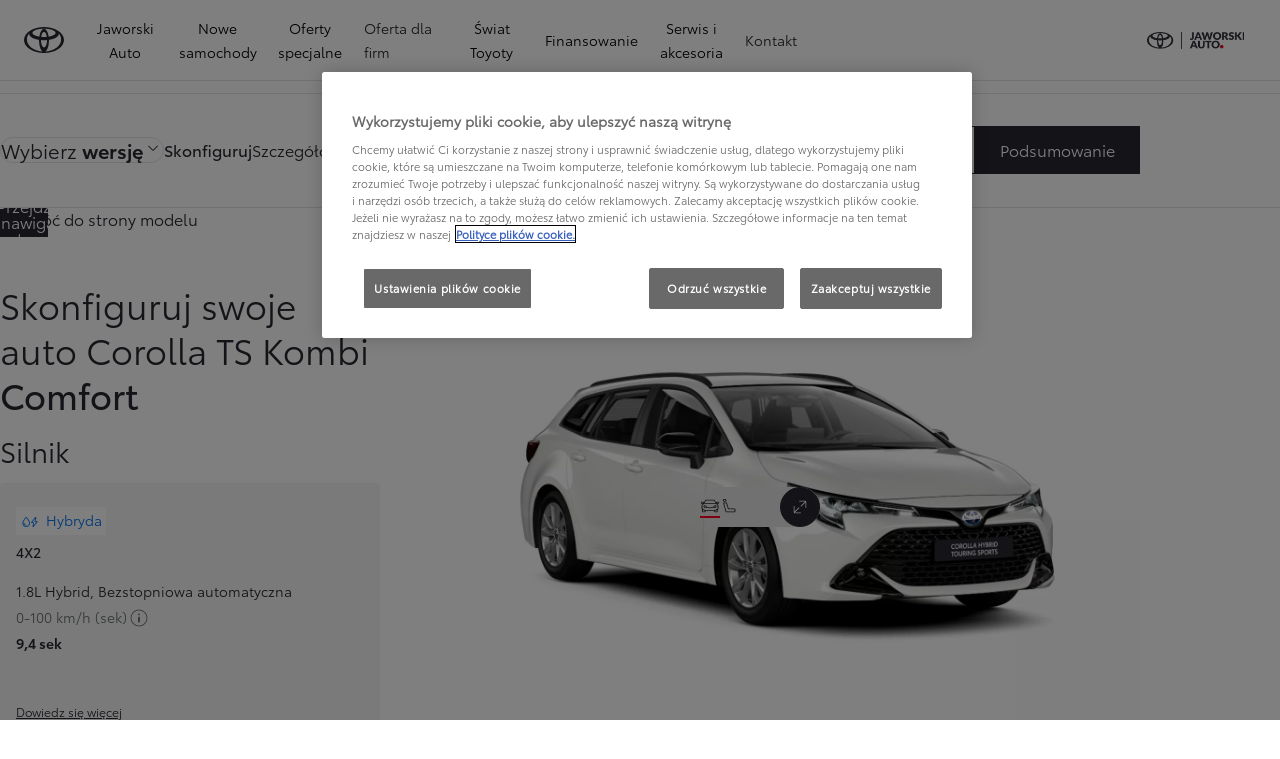

--- FILE ---
content_type: text/html;charset=utf-8
request_url: https://www.toyota.bydgoszcz.pl/nowe-samochody/corolla-ts-kombi/konfigurator
body_size: 55424
content:
<!DOCTYPE HTML>
<html class="dxp dxp-toyota" data-brand="toyota" data-country="pl" dir="ltr" lang="pl">
<head data-ssdv3="True" data-ssdv3-lp-js="True"><script>// SSDv3
// Define dataLayer and the gtag function. 
  window.dataLayer = window.dataLayer || []; 
  function gtag(){dataLayer.push(arguments);} 
 
gtag('consent', 'default', {
    ad_storage: "denied",
    analytics_storage: "denied",
    functionality_storage: "denied",
    personalization_storage: "denied",
    security_storage: "denied",
    ad_user_data: "denied",
    ad_personalization: "denied",
    'wait_for_update': 500
});
</script><!-- Google Tag Manager -->
<script>(function(w,d,s,l,i){w[l]=w[l]||[];w[l].push({'gtm.start':
new Date().getTime(),event:'gtm.js'});var f=d.getElementsByTagName(s)[0],
j=d.createElement(s),dl=l!='dataLayer'?'&l='+l:'';j.async=true;j.src=
'https://www.googletagmanager.com/gtm.js?id='+i+dl;f.parentNode.insertBefore(j,f);
})(window,document,'script','dataLayer','GTM-5K2M4MG');</script>
<!-- End Google Tag Manager -->
<meta content="PLIrSprND_Hro1iudtVzc3TflMcHkgfGTWy1V4EUvAY" name="google-site-verification"/>
<meta charset="utf-8"/>
<meta content="build" name="template"/>
<meta content="width=device-width, initial-scale=1" name="viewport"/>
<meta content="telephone=no" name="format-detection"/>
<meta content="max-image-preview:large" name="robots"/>
<script crossorigin="anonymous" data-enhancer-hash="" data-enhancer-version="" data-routing="evn=prod,tier=publish,ams=NV Toyota Motor Europe" defer="defer" integrity="" src="https://rum.hlx.page/.rum/@adobe/helix-rum-js@%5E2/dist/micro.js" type="text/javascript"></script>
<link href="https://scene7.toyota.eu/" rel="preconnect"/>
<link href="https://cdn.cookielaw.org/" rel="preconnect"/><script src="https://cdn.cookielaw.org/consent/018e142d-2c4d-73df-a60e-911424caf79e/OtAutoBlock.js" type="text/javascript"></script><script charset="UTF-8" data-domain-script="018e142d-2c4d-73df-a60e-911424caf79e" src="https://cdn.cookielaw.org/scripttemplates/otSDKStub.js" type="text/javascript"></script>
<script type="text/javascript">
            function OptanonWrapper() { }
        </script>
<!--Requires to be empty-->
<title data-original="Skonfiguruj swoją Toyotę Corolla TS Kombi | Toyota">Toyota | Jaworski Auto Bydgoszcz - Skonfiguruj swoją Toyotę Corolla TS Kombi | Toyota</title>
<meta content="https://www.toyota.bydgoszcz.pl/nowe-samochody/corolla-ts-kombi/konfigurator" property="og:url"/>
<meta content="Skonfiguruj swoją Toyotę Corolla TS Kombi | Toyota" property="og:title"/>
<meta content="Skonfiguruj własną Toyotę Corolla TS Kombi. Wybierz silnik, dostosuj wnętrze, dobierz akcesoria, które uczynią Corollę TS Kombi jedynym w swoim rodzaju." property="og:description"/>
<meta content="Toyota | Jaworski Auto Bydgoszcz" property="og:site_name"/>
<meta content="Skonfiguruj własną Toyotę Corolla TS Kombi. Wybierz silnik, dostosuj wnętrze, dobierz akcesoria, które uczynią Corollę TS Kombi jedynym w swoim rodzaju." name="description"/>
<link href="https://www.toyota.bydgoszcz.pl/nowe-samochody/corolla-ts-kombi/konfigurator" rel="canonical"/>
<meta content="website" property="og:type"/>
<meta content="pl_PL" property="og:locale"/>
<meta content="summary_large_image" name="twitter:card"/>
<meta content="Skonfiguruj swoją Toyotę Corolla TS Kombi | Toyota" name="twitter:title"/>
<meta content="Skonfiguruj własną Toyotę Corolla TS Kombi. Wybierz silnik, dostosuj wnętrze, dobierz akcesoria, które uczynią Corollę TS Kombi jedynym w swoim rodzaju." name="twitter:description"/>
<script type="application/ld+json">{
  "@context": "http://schema.org",
  "@type": "Organization",
  "name": "Toyota Polska",
  "url": "https://www.toyota.bydgoszcz.pl",
  "logo": "https://www.toyota.bydgoszcz.pl/content/dam/logos/large-logo-toyota.jpeg",
  "sameAs": [
    "https://www.facebook.com/ToyotaPolska",
    "https://www.youtube.com/ToyotaPolska",
    "https://www.linkedin.com/company/toyota-motor-poland",
    "https://www.instagram.com/toyota.polska/"
  ],
  "contactPoint": {
    "@type": "ContactPoint",
    "email": "klient@toyota.pl",
    "telephone": "+48224490500",
    "contactType": "customer support",
    "areaServed": "pl"
  }
}</script>
<script type="application/ld+json">
            {
                "@context": "http://schema.org",
                "@type": "BreadcrumbList",
                "itemListElement": [{"@type":"ListItem","position":1,"name":"Toyota polska | konfigurator modeli toyota","item":"https://www.toyota.bydgoszcz.pl/nowe-samochody"},{"@type":"ListItem","position":2,"name":"Toyota corolla ts kombi hybrid | wygodna hybryda | toyota","item":"https://www.toyota.bydgoszcz.pl/nowe-samochody/corolla-ts-kombi"},{"@type":"ListItem","position":3,"name":"Skonfiguruj swoją toyotę corolla ts kombi | toyota","item":"https://www.toyota.bydgoszcz.pl/nowe-samochody/corolla-ts-kombi/konfigurator"}]
            }
        </script>
<link href="/etc.clientlibs/dnb/clientlibs/clientlib-toyota.min.1276ebadae393a7feda11efccabc4bcd.css" rel="stylesheet" type="text/css"/>
<link href="/etc.clientlibs/dxp/clientlibs/clientlib-toyota.min.ab48ec56713fd01f9a2709e9a8c87c86.css" rel="stylesheet" type="text/css"/>
<link href="/etc.clientlibs/qt/clientlibs/clientlib-toyota.min.968d52237156ad3d46cce9e7fd450425.css" rel="stylesheet" type="text/css"/>
<link href="/etc.clientlibs/retailers/clientlibs/clientlib-toyota.min.e2d2c0e306f08a64cf31bd27409008b4.css" rel="stylesheet" type="text/css"/>
<!-- DXP-11832 temp return to old functionality - permanent fix to be added-->
<script data-ot-ignore="" src="/etc.clientlibs/clientlibs/granite/jquery.min.3e24d4d067ac58228b5004abb50344ef.js"></script>
<script data-ot-ignore="" src="/etc.clientlibs/clientlibs/granite/utils.min.899004cc02c33efc1f6694b1aee587fd.js"></script>
<script data-ot-ignore="" src="/var/dxp/scripts/requirees.js?version=1027"></script>
<link href="/etc.clientlibs/dxp-frontend-core/clientlibs/clientlib-toyota/resources/images/favicons/apple-touch-icon.png" rel="apple-touch-icon" sizes="180x180"/>
<link href="/etc.clientlibs/dxp-frontend-core/clientlibs/clientlib-toyota/resources/images/favicons/favicon-32x32.png" rel="icon" sizes="32x32" type="image/png"/>
<link href="/etc.clientlibs/dxp-frontend-core/clientlibs/clientlib-toyota/resources/images/favicons/favicon-16x16.png" rel="icon" sizes="16x16" type="image/png"/>
<link color="#5bbad5" href="/etc.clientlibs/dxp-frontend-core/clientlibs/clientlib-toyota/resources/images/favicons/safari-pinned-tab.svg" rel="mask-icon"/>
<meta content="#da532c" name="msapplication-TileColor"/>
<meta content="#ffffff" name="theme-color"/>
<script>
            if (!window.dxp) { window.dxp = {}; }
            if (!window.dxp.settings) { window.dxp.settings = {}; }
            window.dxp = {"settings":{"mapsUseMapboxSBS":"true","ssoRecaptchaKey":"6LcIX-MfAAAAAE522Esji4SIFAM1l_mKlReE5l1t","osbHCaptchaKey":"e1907470-bb1a-4c18-8e50-20964bb02170","secondaryCurrencyCode":"","c2GatewayBaseUrl":"https://c1-apigateway-p1-uc.toyota-europe.com","t1ClientEncapsulatedStylesUrl":"https://cp-common.toyota-europe.com/cp-client/styles/T1-style-extended-encapsulated.css","ssoBaseUrl":"https://cp-toyota.toyota-europe.com/cp-toyota-sso","cpServices":"https://cp-services.toyota-europe.com","mapboxToken":"pk.eyJ1IjoidG95b3RhbW90b3JldXJvcGUtd2ViIiwiYSI6ImNrMnlwZXhxYzA5bzQzY29tZW1mM3k2c2MifQ.OFeUyBuJr_jRjNiTB-F3DA","t1LegacyCssPath":"/cp-client/styles/T1-style-extended-encapsulated.css","cpCartItems":"/api/users/{uuid}/cart","otWhitelisted":"clientlibs/|/libs/dam/|/dxp-webcarconfig.toyota-europe.com/js/|/cp-toyota-sso/|/var/dxp/scripts/libs/react","ssoUseMicroService":"true","portalBaseUrl":"https://cp-toyota.toyota-europe.com","aceMigrationCpB2cAggrPrevHost":"cpb2csp.toyota-europe.com","losHost":"https://weblos.toyota-europe.com/","aemSchemaBaseUrl":"https://cp-common.toyota-europe.com","enableP":"true","orCheckoutFilterByServices":"OnlineRetailing","c1SupraBaseUrl":"","osbB2cAggrHost":"https://osb-b2c-aggregator.toyota-europe.com","customerPortal":"/customer/portal","orBaseUrl":"https://d3uadybk7v8gu7.cloudfront.net","osbBaseUrl":"https://d1ljsy1hgbcg4x.cloudfront.net/b2c-ui","cpVehicleItems":"/vehicle/user/{uuid}/vehicles?services=uio&legacy=true","otpEnabled":"true","t1LegacyFrontendBaseUrl":"https://cp-common.toyota-europe.com","aceMigrationOsbB2cAggrHost":"https://osb-b2c-aggregator.toyota-europe.com","disableRecaptcha":"false","lastModified":"2025-12-16T12:42:59.154Z","cpB2cAggrHost":"cpb2cs.toyota-europe.com","ssoEnableSocialLogin":"false","ssoServiceUrl":"https://ssoms.toyota-europe.com","dDotDnaApi":"https://kong-proxy-aws.toyota-europe.com/dxp/forms/ddotdna","cpShoppingCartUrl":"/tme#/my-toyota/eStore/cart","enablePubhubForOwnerManuals":"true","downloadPdfBrochure":"/bin/api/dxp/pdf?tyCode=:configCode&country=:country&language=:language","iframeDomainWhiteList":"","commonPortalBaseUrl":"https://cp-common.toyota-europe.com","hideServicesDealerfinder":"false","cpUseMenuBuilderNav":"true","osbReCaptchaKey":"6LfzhjwUAAAAAMOHd0UU-ZNd45ssbeb9tRyxRu9e","ssoHCaptchaKey":"8cc6c238-eb36-49ae-9b10-f23446521f52","cpOrBaseUrl":"https://d3uadybk7v8gu7.cloudfront.net/customerportal/","ssoRecaptchaKeyInvisible":"6Lcf9hYlAAAAABCh8FWEjoo27nsquoGFC-zI05Kr","cpIsNewDashBoardEnabled":"true","cpUseDashboardSavedCars":"true","osbTridionBaseUrl":"https://dcoaaeoxsqbgx.cloudfront.net","useDealerfinderV2":"true","cpAppIDApple":"1020262732","c1ImagesHost":"//img-optimize.toyota-europe.com/","otpHost":"https://cp-otp.toyota-europe.com","cpCommonUrl":"https://cp-common.toyota-europe.com","aceMigrationCpB2cAggrHost":"cpb2cs.toyota-europe.com","c1GatewayBaseUrl":"https://c1-apigateway-p1.toyota-europe.com","ssoAutoRedirectCustomerPortalExceptions":"/online-service-booking;/recall;/toyota-more;/rezerwacja-serwisu-online;/online-service-appointment","captchaType":"hcaptcha","cpBaseUrl":"https://d21f9zpntjvs3z.cloudfront.net","crossOriginScripttagExclusions":"toyota-europe.com|cloudfront.net|toyota-fs.com|toyota.finance.makolab.com|tmoref.api.toyota.pl|tmoref.api.toyota.pl/app","osbB2bAggrHost":"https://osb-b2b-aggregator.toyota-europe.com","dealerfinderDefaultHash":"#/publish/my_toyota_my_dealers/dealercount=12/initial-dealer-tiles-count=90/show-not-matching-services=false/isdynamicmap=true/isdealerrating=false/is-prefill-preferred-dealer=false/tiles-layout=xl/search-layout=inline/distance-unit=km/show-results-on-page-load=true","ssoRedesignBaseUrl":"https://cp-common.toyota-europe.com/cp-ui-sso","aceMigrationOsbB2bAggrHost":"https://osb-b2b-aggregator.toyota-europe.com","orFiltersResultPage":"/new-cars","showPrice":"true","recallCheckerUrl":"/owners/maintenance-services/recall","cpAppIDAndroid":"com.touaregs.toyota","aceKongBaseUrl":"https://kong-proxy-intranet.toyota-europe.com/","useI18nFallback":"false","currencyCode":"PLN","brand":"toyota","cardbImageHost":"//t1-carassets.toyota-europe.com/","CCISServer":"//images.toyota-europe.com","CCISHost":"//images.toyota-europe.com/pl","checkoutFinanceEsalesHost":"https://amd.esales.toyota-fs.com","environment":"production","isFragment":"false","isProduction":"true","loadSaveHost":"//ccsave.toyota-europe.com/config","loadSaveServer":"//ccsave.toyota-europe.com/","carconfigUrlWebsite":"","country":"pl","fullCountry":"poland","dealer":{"mapBoxToken":"pk.eyJ1IjoidG95b3RhbW90b3JldXJvcGUtd2ViIiwiYSI6ImNrNmtpY2R1YTA0YW8zb2xzMzNkaDNxaTMifQ.LHbDy1LeUYXAgS7FJG-VOQ","dealerApi":"https://kong-proxy-intranet.toyota-europe.com/dxp/dealers/api/","alternativeCountry":"","enableApproximate":false,"distanceUnit":"km","extraCountries":"","hideDealerNumbers":false,"hideServicesDealerfinder":false,"limitSearchDistance":"70","searchResultCount":20,"showCountryPolygons":true,"showMyLocationPin":true,"findDealerLabel":"Znajdź Salon i Serwis Toyoty","searchPlaceholderLabel":"Szukaj wg kodu, miasta","searchByLocationLabel":"Kod pocztowy lub miasto","searchByDealerName":"Nazwa dilera","useMyCurrentLocationLabel":"Chcę, żeby przeglądarka sama określiła lokalizację.","filterLabel":"Filtruj wyniki","updateLabel":"Wyszukaj dilera","retailerInformationLabel":"Dane kontaktowe","servicesAndOpeningHoursLabel":"Godziny otwarcia","getDirectionsLabel":"Pobierz trasę","saveToMyToyotaLabel":"Wybierz dilera","selectDealerLabel":"Wybierz dilera","showMoreLabel":"Pokaż więcej","moreInformationLabel":"Więcej informacji","lessInformationLabel":"Mniej informacji","retailerDoesNotAcceptOnlineBookingLabel":"Sprzedawca nie akceptuje rezerwacji online","telLabel":"Telefon","faxLabel":"Fax","whatsappLabel":"WhatsApp","noLocationsFoundMessage":"Nie odnaleziono pozycji :(","noDealerFoundMessage":"Nie odnaleziono Salonu Toyoty :(","searchKeywordTooShortMessage":"Wyszukiwana fraza jest zbyt krótka"},"flexibility":{"currencyMultiplier":0.0,"swopPrices":false,"dualCurrencyEnable":false},"ecoLabelpopup":{},"legalbanner":{"title":"Short disclaimer","image":{}},"T1ImagesServer":"https://img-optimize.toyota-europe.com/","kongBaseUrl":"https://kong-proxy-intranet.toyota-europe.com/"},"config":{},"labels":{"disclaimerNedc":"NEDC disclaimer","uscNonApproved":"Non-approved","readLess":"Czytaj mniej","ariaSliderMaxValue":"max value: {value}","quotes":"Informacje prawne","uscManufacturerWarrantyValidUntil":"Valid until: {value}","uscManufacturerWarrantyKmLimit":"KM Limit: {value}","disclaimerWLTP":"Informacje dotyczące cyklu WLTP","uscPrivatelySold":"Privately sold","multipleEngineOptions":"Opcje silnika","ariaSliderMaxValueTitleLabel":"Slider {value} maximum","edit":"edytuj","uscApproved":"Approved","dualCurrencyDisclaimer":"Dual currency rate: {value}","viewAll":"wyświetl wszystko","hybrid":"Hybrid","petrol":"Petrol","genericOrErrorTitle":"Oops, something went wrong and we couldn’t process your request.","tyreInfoTrue":"dostępne","forms.searchNoResults":"Brak wyników wyszukiwania","validFromUntilDate":"Obowiązuje od do","ariaSliderMinValueTitleLabel":"Slider {value} minimum","validFromDate":"Obowiązuje od  ","lastModified":"2025-05-27T12:03:25.395Z","uscManufacturerWarrantyNone":"None","disclaimerNEDC":"Informacje dotyczące cyklu NEDC ","hybridAvailable":"RÓWNIEŻ HYBRID","diesel":"Diesel","submit":"Zatwierdź","uscUsedCashPriceFormat":"%s","ariaToggleEtaTooltip":"Toggle ETA Tooltip","uscManufacturerWarrantyExpired":"Expired","mildHybrid":"Mild hybrid","genericOrErrorSubtitle":"We are working to fix this issue as soon as possible. Please refresh the page now or try again later.","readMore":"Czytaj więcej","disclaimerCorrelatedNedc":"CorrelatedNEDC disclaimer","ariaSliderMinValue":"min value: {value}","close":"Zamknij","uscManufacturerWarrantyUnspecified":"Unspecified","Enter Dealer":"","tyreInfoFalse":"niedostępne","fuelCell":"Hydrogen Electric","uscCashPriceFormat":"%s","more":"więcej","electric":"Electric","selectOff":"wyłącz","uscSpecLabelYes":"Yes","uscExclVatCashPriceFormat":"%s ex.&nbsp;VAT","uscSpecLabelNo":"No","disclaimerCorrelatedNEDC":"CorrelatedNEDC disclaimer","plugin":"Plug-In Hybrid","printPrintedOn":"Wygenerowano ","disclaimerWltp":"Podane wartości zużycia paliwa i emisja CO₂ zostały zmierzone zgodnie z metodą badawczą WLTP określoną w Rozporządzeniu (UE) 2017/1151. Na faktyczne zużycie paliwa i emisję CO₂ wpływa sposób prowadzenia pojazdu oraz inne czynniki (takie jak warunki drogowe, natężenie ruchu, stan pojazdu, ciśnienie w oponach, zainstalowane wyposażenie, obciążenie, liczba pasażerów itp.). Zestawienie zużycia paliwa i emisji CO₂ zawierające dane wszystkich nowych samochodów osobowych jest dostępne nieodpłatnie w każdym punkcie sprzedaży pojazdów. Informacje o działaniach dotyczących odzysku i recyklingu samochodów wycofanych z eksploatacji: www.toyota.pl.","uscStockCashPriceFormat":"%s","selectOn":"włączone","dimensions":"Dimensions"}};
            window.dxp.settings.culture = {"name":"pl-PL","englishName":"Polish","nativeName":"polski","language":"pl","numberFormat":{"NaN":"nie jest liczbą","negativeInfinity":"-nieskończoność","positiveInfinity":"+nieskończoność","percent":{"pattern":["-n%","n%"],".":",",",":" "},"currency":{"pattern":["-n $","n $"],"decimals":0,"symbol":"zł","iso":"PLN",".":",",",":" "},".":",",",":" "},"calendars":{"standard":{"/":"-","firstDay":1,"days":{"names":["niedziela","poniedziałek","wtorek","środa","czwartek","piątek","sobota"],"namesAbbr":["niedz.","pon.","wt.","śr.","czw.","pt.","sob."],"namesShort":["N","Pn","Wt","Śr","Cz","Pt","So"]},"months":{"names":["styczeń","luty","marzec","kwiecień","maj","czerwiec","lipiec","sierpień","wrzesień","październik","listopad","grudzień",""],"namesAbbr":["sty","lut","mar","kwi","maj","cze","lip","sie","wrz","paź","lis","gru",""]},"monthsGenitive":{"names":["stycznia","lutego","marca","kwietnia","maja","czerwca","lipca","sierpnia","września","października","listopada","grudnia",""],"namesAbbr":["sty","lut","mar","kwi","maj","cze","lip","sie","wrz","paź","lis","gru",""]},"AM":null,"PM":null,"patterns":{"d":"yyyy-MM-dd","D":"d MMMM yyyy","t":"HH:mm","T":"HH:mm:ss","f":"d MMMM yyyy HH:mm","F":"d MMMM yyyy HH:mm:ss","M":"d MMMM","Y":"MMMM yyyy"}}}};
            window.dxp.settings.language = "pl";
            window.dxp.settings.country = "pl";
            window.dxp.settings.brand = "toyota";
            window.dxp.settings.forms = {};

            if (!window.T1) { window.T1 = {}; }
            window.T1.settings = window.dxp.settings;
            window.T1.labels = window.dxp.labels;
            if ("true" !== "true") {
                window.L1 = window.T1;
            }
        </script>
<script>
                window.dxp.settings.modelMap = [{"modelCode":"AX","model":{"id":"37d0214b-a347-4e4c-864f-d14df8086d90","internalCode":"AX","localCode":"AX","name":"Aygo X","certification":"WLTP","ccVersion":"6.HD","lastModified":"2026-01-07T15:00:00","token":"946e5b50-79c4-48ef-bb8f-da669e5246f7","generation":{"name":"Aygo X MC 2025/10","code":"AX2025"},"links":{"modelPage":"https://www.toyota.bydgoszcz.pl/nowe-samochody/nowe-aygo-x","carGrade":"https://www.toyota.bydgoszcz.pl/nowe-samochody/nowe-aygo-x","buildPage":"https://www.toyota.bydgoszcz.pl/nowe-samochody/nowe-aygo-x/konfigurator","specificationsPage":"https://www.toyota.bydgoszcz.pl/nowe-samochody/nowe-aygo-x/specyfikacja","highlightsPage":"https://www.toyota.bydgoszcz.pl/nowe-samochody/nowe-aygo-x/najwazniejsze-cechy"},"checkReservation":false,"isNewGeneration":false}},{"modelCode":"DE","model":{"id":"7fb7f6d1-dbbc-4886-98ea-d1856e3815db","internalCode":"DE","localCode":"DE","name":"Toyota bZ4X","certification":"WLTP","ccVersion":"6.HD","lastModified":"2025-12-22T15:25:00","token":"17911d8c-e474-442e-b103-148b93171f8c","generation":{"name":"Toyota bZ4X MC 2025/07","code":"Toyota bZ4X MC 2025/07"},"links":{"modelPage":"https://www.toyota.bydgoszcz.pl/nowe-samochody/bz4x","carGrade":"https://www.toyota.bydgoszcz.pl/nowe-samochody/bz4x","buildPage":"https://www.toyota.bydgoszcz.pl/nowe-samochody/bz4x/konfigurator","specificationsPage":"https://www.toyota.bydgoszcz.pl/nowe-samochody/bz4x/specyfikacja","highlightsPage":"https://www.toyota.bydgoszcz.pl/nowe-samochody/bz4x/najwazniejsze-cechy"},"checkReservation":false,"isNewGeneration":false}},{"modelCode":"CAMRY","model":{"id":"b6866060-c84a-4a43-b968-25947907b9cc","internalCode":"CAMRY","localCode":"CAMRY","name":"Camry","certification":"WLTP","ccVersion":"6.HD","lastModified":"2025-07-16T18:47:39.29","token":"c8d7eb6d-eecd-470d-b5a3-ffaf2b9130cb","generation":{"name":"Camry NG 2024/06","code":"Camry NG 2024/06"},"links":{"modelPage":"https://www.toyota.bydgoszcz.pl/nowe-samochody/nowa-camry","carGrade":"https://www.toyota.bydgoszcz.pl/nowe-samochody/nowa-camry","buildPage":"https://www.toyota.bydgoszcz.pl/nowe-samochody/nowa-camry/konfigurator","specificationsPage":"https://www.toyota.bydgoszcz.pl/nowe-samochody/nowa-camry/specyfikacja","highlightsPage":"https://www.toyota.bydgoszcz.pl/nowe-samochody/nowa-camry/najwazniejsze-cechy"},"subModels":[{"id":"7633da3a-d3fa-49a2-aa16-5a8eb9f58b79","internalCode":"Hybrid Camry","localCode":"Hybrid Camry","name":"Hybrid Camry","isHybrid":true}],"checkReservation":false,"isNewGeneration":false}},{"modelCode":"C-HR","model":{"id":"6c193d6b-514c-436f-ab43-654d97e601d8","internalCode":"C-HR","localCode":"C-HR","name":"Toyota C-HR","certification":"WLTP","ccVersion":"6.HD","lastModified":"2025-12-04T14:36:00","token":"71d21459-1443-4a2d-b1e3-eadfbdd9a3ac","generation":{"name":"Toyota C-HR NG 2023/10","code":"Toyota C-HR NG 2023/10"},"links":{"modelPage":"https://www.toyota.bydgoszcz.pl/nowe-samochody/toyota-c-hr","carGrade":"https://www.toyota.bydgoszcz.pl/nowe-samochody/toyota-c-hr","buildPage":"https://www.toyota.bydgoszcz.pl/nowe-samochody/toyota-c-hr/konfigurator","specificationsPage":"https://www.toyota.bydgoszcz.pl/nowe-samochody/toyota-c-hr/specyfikacja","highlightsPage":"https://www.toyota.bydgoszcz.pl/nowe-samochody/toyota-c-hr/najwazniejsze-cechy"},"subModels":[{"id":"952fa569-a416-4610-bfae-86b3d58d40e8","internalCode":"Toyota C-HR Hybrid","localCode":"Toyota C-HR Hybrid","name":"Toyota C-HR Hybrid","isHybrid":true},{"id":"3163eccb-891f-468a-a767-37356e0d5e7b","internalCode":"Toyota C-HR Plug-in Hybrid","localCode":"Toyota C-HR Plug-in Hybrid","name":"Toyota C-HR Plug-in Hybrid","isHybrid":true}],"checkReservation":false,"isNewGeneration":false}},{"modelCode":"AG","model":{"id":"813b0db9-bca0-4893-9167-cc0c4f69cfc2","internalCode":"AG","localCode":"AG","name":"AYGO","certification":"WLTP","ccVersion":"6.HD+INTERIOR GALLERY","lastModified":"2021-10-01T12:47:27.157","token":"52131859-20d5-42f8-a7d8-08c0f3d58416","generation":{"name":"AYGO MC 2018/05","code":"Aygo MC 2018/05"},"links":{},"checkReservation":false,"isNewGeneration":false}},{"modelCode":"CX","model":{"id":"aed6cffc-96a7-4068-806e-be22ce401878","internalCode":"CX","localCode":"CX","name":"Corolla Cross","certification":"WLTP","ccVersion":"6.HD","lastModified":"2025-12-02T19:47:00","token":"879e93d9-beb7-4e8b-b99e-168cac98b536","generation":{"name":"Corolla Cross MC 2025/05","code":"Corolla Cross 2025"},"links":{"modelPage":"https://www.toyota.bydgoszcz.pl/nowe-samochody/nowa-corolla-cross","carGrade":"https://www.toyota.bydgoszcz.pl/nowe-samochody/nowa-corolla-cross","buildPage":"https://www.toyota.bydgoszcz.pl/nowe-samochody/nowa-corolla-cross/konfigurator","specificationsPage":"https://www.toyota.bydgoszcz.pl/nowe-samochody/nowa-corolla-cross/specyfikacja","highlightsPage":"https://www.toyota.bydgoszcz.pl/nowe-samochody/nowa-corolla-cross/najwazniejsze-cechy"},"checkReservation":false,"isNewGeneration":false}},{"modelCode":"GR","model":{"id":"46bb482c-7143-42ef-ace3-90b8b6a67953","internalCode":"GR","localCode":"GR","name":"GR86","certification":"WLTP","ccVersion":"6.HD","lastModified":"2022-05-25T13:52:50.96","token":"c13353b8-785e-4dfa-b28d-6fd52c7526ac","generation":{"name":"GR86 NG 2022/01","code":"GR86 NG 2022/01"},"links":{},"checkReservation":false,"isNewGeneration":false}},{"modelCode":"COROLLA","model":{"id":"65bfd91d-f2a8-4cbb-bdbc-3834b400492a","internalCode":"COROLLA","localCode":"COROLLA","name":"Corolla Sedan","certification":"WLTP","ccVersion":"6.HD","lastModified":"2025-12-05T10:29:00","token":"0f6e4ce6-d558-46dd-b3fc-4809e73b0b7d","generation":{"name":"Corolla MC 2023/01","code":"Corolla MC 2023/01"},"links":{"modelPage":"https://www.toyota.bydgoszcz.pl/nowe-samochody/corolla-sedan","carGrade":"https://www.toyota.bydgoszcz.pl/nowe-samochody/corolla-sedan","buildPage":"https://www.toyota.bydgoszcz.pl/nowe-samochody/corolla-sedan/konfigurator","specificationsPage":"https://www.toyota.bydgoszcz.pl/nowe-samochody/corolla-sedan/specyfikacja","highlightsPage":"https://www.toyota.bydgoszcz.pl/nowe-samochody/corolla-sedan/najwazniejsze-cechy"},"subModels":[{"id":"bf146ec2-6c39-47cb-a19a-9284dff10e1c","internalCode":"Hybrid Corolla Sedan","localCode":"Hybrid Corolla Sedan","name":"Hybrid Corolla Sedan","isHybrid":true}],"checkReservation":false,"isNewGeneration":false}},{"modelCode":"Corolla-HB","model":{"id":"881ef498-b467-4895-8074-cbc4340ccc81","internalCode":"Corolla-HB","localCode":"Corolla-HB","name":"Corolla Hatchback","certification":"WLTP","ccVersion":"6.HD","lastModified":"2025-12-05T10:23:00","token":"5ebab5b9-9bae-454a-8d86-be7e5966e473","generation":{"name":"Corolla Hatchback MC 2023/01","code":"Corolla Hatchback MC 2023/01"},"links":{"modelPage":"https://www.toyota.bydgoszcz.pl/nowe-samochody/corolla-hatchback","carGrade":"https://www.toyota.bydgoszcz.pl/nowe-samochody/corolla-hatchback","buildPage":"https://www.toyota.bydgoszcz.pl/nowe-samochody/corolla-hatchback/konfigurator","specificationsPage":"https://www.toyota.bydgoszcz.pl/nowe-samochody/corolla-hatchback/specyfikacja","highlightsPage":"https://www.toyota.bydgoszcz.pl/nowe-samochody/corolla-hatchback/najwazniejsze-cechy"},"checkReservation":false,"isNewGeneration":false}},{"modelCode":"Corolla-TS","model":{"id":"3c8992f3-e4f9-4ae1-bb67-305780342518","internalCode":"Corolla-TS","localCode":"Corolla-TS","name":"Corolla TS Kombi","certification":"WLTP","ccVersion":"6.HD","lastModified":"2025-12-05T10:25:00","token":"4a9df087-696b-46b4-aee1-9439bb02316a","generation":{"name":"Corolla Touring Sports MC 2023/01","code":"Corolla Touring Sports MC 2023/01"},"links":{"modelPage":"https://www.toyota.bydgoszcz.pl/nowe-samochody/corolla-ts-kombi","carGrade":"https://www.toyota.bydgoszcz.pl/nowe-samochody/corolla-ts-kombi","buildPage":"https://www.toyota.bydgoszcz.pl/nowe-samochody/corolla-ts-kombi/konfigurator","specificationsPage":"https://www.toyota.bydgoszcz.pl/nowe-samochody/corolla-ts-kombi/specyfikacja","highlightsPage":"https://www.toyota.bydgoszcz.pl/nowe-samochody/corolla-ts-kombi/najwazniejsze-cechy"},"checkReservation":false,"isNewGeneration":false}},{"modelCode":"GT","model":{"id":"c8652c8a-3e64-4f82-a694-0dbbe23af42e","internalCode":"GT","localCode":"GT","name":"GT86","certification":"NEDC","ccVersion":"6.HD+INTERIOR GALLERY","lastModified":"2021-06-23T11:43:14.35","token":"c7c8b269-55fa-4c5c-ab32-01c494b8a049","generation":{"name":"GT86 MC 2016/08","code":"GT86 MC 2016/08"},"links":{},"checkReservation":false,"isNewGeneration":false}},{"modelCode":"HIGHLANDER","model":{"id":"44938d8c-6050-4bff-9173-500d1b9d76a1","internalCode":"HIGHLANDER","localCode":"HIGHLANDER","name":"Highlander","certification":"WLTP","ccVersion":"6.HD","lastModified":"2025-06-09T13:28:24.757","token":"2046f284-a26c-4f5a-9778-74accc1934eb","generation":{"name":"Highlander NG 2020/03","code":"Highlander NG 2020/03"},"links":{},"subModels":[{"id":"7fd191c0-8bbc-47d5-a2aa-87074d81915c","internalCode":"Highlander Hybrid","localCode":"Highlander Hybrid","name":"Highlander Hybrid","isHybrid":true}],"checkReservation":false,"isNewGeneration":false}},{"modelCode":"LANDCRUISER150","model":{"id":"60ae2897-f9e1-4ff6-bc61-974d2d0edb5f","internalCode":"LANDCRUISER150","localCode":"LANDCRUISER150","name":"Land Cruiser","certification":"WLTP","ccVersion":"6.HD","lastModified":"2025-07-16T18:47:39.29","token":"c0eec117-32f0-4308-8ca5-9dda1e716b9b","generation":{"name":"Land Cruiser 250 NG 2023/12","code":"Land Cruiser 250 NG 2023/12"},"links":{"modelPage":"https://www.toyota.bydgoszcz.pl/nowe-samochody/land-cruiser","carGrade":"https://www.toyota.bydgoszcz.pl/nowe-samochody/land-cruiser","buildPage":"https://www.toyota.bydgoszcz.pl/nowe-samochody/land-cruiser/konfigurator","specificationsPage":"https://www.toyota.bydgoszcz.pl/nowe-samochody/land-cruiser/specyfikacja","highlightsPage":"https://www.toyota.bydgoszcz.pl/nowe-samochody/land-cruiser/najwazniejsze-cechy"},"checkReservation":false,"isNewGeneration":false}},{"modelCode":"HILUX","model":{"id":"e1610f96-e7f9-4cb1-8d64-a659fee2b768","internalCode":"HILUX","localCode":"HILUX","name":"Hilux","certification":"WLTP","ccVersion":"6.HD","lastModified":"2025-11-27T17:06:00","token":"f050f176-686a-4d09-b835-2f81cb7ceb46","generation":{"name":"Hilux MC 2020/05","code":"Hilux MC 2020/05"},"links":{"modelPage":"https://www.toyota.bydgoszcz.pl/nowe-samochody/hilux","carGrade":"https://www.toyota.bydgoszcz.pl/nowe-samochody/hilux","buildPage":"https://www.toyota.bydgoszcz.pl/nowe-samochody/hilux/konfigurator","specificationsPage":"https://www.toyota.bydgoszcz.pl/nowe-samochody/hilux/specyfikacja","highlightsPage":"https://www.toyota.bydgoszcz.pl/nowe-samochody/hilux"},"checkReservation":false,"isNewGeneration":false}},{"modelCode":"Mirai","model":{"id":"ded7608c-09b2-4746-b8cc-6550859538cd","internalCode":"Mirai","localCode":"Mirai","name":"Mirai","certification":"WLTP","ccVersion":"6.HD","lastModified":"2025-12-11T16:56:00","token":"42f7d9f1-12b0-41f4-a6b7-a56a7800d7e5","generation":{"name":"Mirai NG 2020/11","code":"Mirai NG 2020/11"},"links":{"modelPage":"https://www.toyota.bydgoszcz.pl/nowe-samochody/mirai","carGrade":"https://www.toyota.bydgoszcz.pl/nowe-samochody/mirai","buildPage":"https://www.toyota.bydgoszcz.pl/nowe-samochody/mirai/konfigurator","specificationsPage":"https://www.toyota.bydgoszcz.pl/nowe-samochody/mirai/specyfikacja","highlightsPage":"https://www.toyota.bydgoszcz.pl/nowe-samochody/mirai/najwazniejsze-cechy"},"checkReservation":false,"isNewGeneration":false}},{"modelCode":"PG","model":{"id":"d27a100c-76fc-4d03-8ed4-ab4a152b09da","internalCode":"PG","localCode":"PG","name":"Prius Plug-in","certification":"WLTP","ccVersion":"6.HD","lastModified":"2025-06-09T13:28:24.757","token":"c08d8dfa-11f1-42d5-ab91-8072ae76d395","generation":{"name":"Prius Plug-in NG 2023/04","code":"Prius Plug-in NG 2023/04"},"links":{"modelPage":"https://www.toyota.bydgoszcz.pl/nowe-samochody/prius-plugin","carGrade":"https://www.toyota.bydgoszcz.pl/nowe-samochody/prius-plugin","buildPage":"https://www.toyota.bydgoszcz.pl/nowe-samochody/prius-plugin/konfigurator","specificationsPage":"https://www.toyota.bydgoszcz.pl/nowe-samochody/prius-plugin/specyfikacja","highlightsPage":"https://www.toyota.bydgoszcz.pl/nowe-samochody/prius-plugin/najwazniejsze-cechy"},"checkReservation":false,"isNewGeneration":false}},{"modelCode":"PROACE","model":{"id":"456305c2-361e-4c72-beac-1a1abbdad15d","internalCode":"PROACE","localCode":"PROACE","name":"PROACE","certification":"WLTP","ccVersion":"6.HD+INTERIOR GALLERY","lastModified":"2025-10-20T15:09:11.273","token":"e706f146-1f4c-4d2f-9245-2b26f0444991","generation":{"name":"Proace MC 2023/12","code":"Proace MC 2023/12"},"links":{"modelPage":"https://www.toyota.bydgoszcz.pl/nowe-samochody/proace","carGrade":"https://www.toyota.bydgoszcz.pl/nowe-samochody/proace","buildPage":"https://www.toyota.bydgoszcz.pl/nowe-samochody/proace/konfigurator","specificationsPage":"https://www.toyota.bydgoszcz.pl/nowe-samochody/proace/specyfikacja","highlightsPage":"https://www.toyota.bydgoszcz.pl/nowe-samochody/proace/najwazniejsze-cechy"},"subModels":[{"id":"4e7664fa-8190-4a58-9fcd-e571c25d96c4","internalCode":"Proace","localCode":"Proace","name":"Proace"},{"id":"41c1e283-9493-465f-85fd-8c0fc7b50cb8","internalCode":"Proace Electric","localCode":"Proace Electric","name":"Proace Electric"}],"checkReservation":false,"isNewGeneration":false}},{"modelCode":"PD","model":{"id":"c9fe38ba-7298-4411-b85e-996dc0c9e6d1","internalCode":"PD","localCode":"PD","name":"PROACE CITY","certification":"WLTP","ccVersion":"6.HD+INTERIOR GALLERY","lastModified":"2025-08-20T15:41:12.68","token":"5877aa5b-e452-42a1-a661-ce04b22192d7","generation":{"name":"Proace City MC 2023/12","code":"Proace City MC 2023/12"},"links":{"modelPage":"https://www.toyota.bydgoszcz.pl/nowe-samochody/proace-city","carGrade":"https://www.toyota.bydgoszcz.pl/nowe-samochody/proace-city","buildPage":"https://www.toyota.bydgoszcz.pl/nowe-samochody/proace-city/konfigurator","specificationsPage":"https://www.toyota.bydgoszcz.pl/nowe-samochody/proace-city/specyfikacja","highlightsPage":"https://www.toyota.bydgoszcz.pl/nowe-samochody/proace-city"},"subModels":[{"id":"2d64b645-d622-408d-988b-5c7fb4f430e9","internalCode":"Proace City","localCode":"Proace City","name":"Proace City"},{"id":"5f884ac8-27f7-4801-a286-91a41500647b","internalCode":"Proace City Electric","localCode":"Proace City Electric","name":"Proace City Electric"}],"checkReservation":false,"isNewGeneration":false}},{"modelCode":"ProaceVerso","model":{"id":"b0fec657-68ed-4858-b470-ee998aa53d8a","internalCode":"ProaceVerso","localCode":"ProaceVerso","name":"PROACE Verso","certification":"WLTP","ccVersion":"6.HD+INTERIOR GALLERY","lastModified":"2025-10-16T11:18:07.83","token":"4effa68c-c269-4531-8b08-7c6f19693cf6","generation":{"name":"Proace Verso MC 2023/12","code":"Proace Verso MC 2023/12"},"links":{"modelPage":"https://www.toyota.bydgoszcz.pl/nowe-samochody/proace-verso","carGrade":"https://www.toyota.bydgoszcz.pl/nowe-samochody/proace-verso","buildPage":"https://www.toyota.bydgoszcz.pl/nowe-samochody/proace-verso/konfigurator","specificationsPage":"https://www.toyota.bydgoszcz.pl/nowe-samochody/proace-verso/specyfikacja","highlightsPage":"https://www.toyota.bydgoszcz.pl/nowe-samochody/proace-verso"},"subModels":[{"id":"1ccd8972-921e-4b0d-8de9-e969277542e7","internalCode":"Proace Verso","localCode":"Proace Verso","name":"Proace Verso"}],"checkReservation":false,"isNewGeneration":false}},{"modelCode":"PF","model":{"id":"74c690bd-868d-47df-9f4f-98277d13615c","internalCode":"PF","localCode":"PF","name":"PROACE CITY Verso","certification":"WLTP","ccVersion":"6.HD+INTERIOR GALLERY","lastModified":"2025-10-15T11:31:52.03","token":"435e22a1-2575-4551-9622-c422aedb3b32","generation":{"name":"Proace City Verso MC 2023/12","code":"Proace City Verso MC 2023/12"},"links":{"modelPage":"https://www.toyota.bydgoszcz.pl/nowe-samochody/proace-city-verso","carGrade":"https://www.toyota.bydgoszcz.pl/nowe-samochody/proace-city-verso","buildPage":"https://www.toyota.bydgoszcz.pl/nowe-samochody/proace-city-verso/konfigurator","specificationsPage":"https://www.toyota.bydgoszcz.pl/nowe-samochody/proace-city-verso/specyfikacja","highlightsPage":"https://www.toyota.bydgoszcz.pl/nowe-samochody/proace-city-verso"},"subModels":[{"id":"9f060110-dd2c-4d92-a11a-3f2656e6e1fd","internalCode":"Proace City Verso","localCode":"Proace City Verso","name":"Proace City Verso"}],"checkReservation":false,"isNewGeneration":false}},{"modelCode":"RA","model":{"id":"a68a58fb-a10e-41ae-9459-3a7c4060500f","internalCode":"RA","localCode":"RAV4","name":"RAV4","certification":"WLTP","ccVersion":"6.HD","lastModified":"2026-01-07T12:28:00","token":"1337e8ce-aa40-4aec-9b25-72a3fe9f5b31","generation":{"name":"RAV4 NG 2025/12","code":"RAV4 2025"},"links":{"modelPage":"https://www.toyota.bydgoszcz.pl/nowe-samochody/rav4","carGrade":"https://www.toyota.bydgoszcz.pl/nowe-samochody/rav4","buildPage":"https://www.toyota.bydgoszcz.pl/nowe-samochody/rav4/konfigurator","specificationsPage":"https://www.toyota.bydgoszcz.pl/nowe-samochody/rav4/specyfikacja","highlightsPage":"https://www.toyota.bydgoszcz.pl/nowe-samochody/rav4/najwazniejsze-cechy"},"checkReservation":false,"isNewGeneration":false}},{"modelCode":"GY","model":{"id":"50c3964d-693e-494e-8bd4-abcc5ef12acd","internalCode":"GY","localCode":"GY","name":"GR Yaris","certification":"WLTP","ccVersion":"6.HD","lastModified":"2025-10-16T16:14:12.12","token":"026ac75a-5b83-48a1-ba83-79b212895c90","generation":{"name":"GR Yaris MC 2024/04","code":"GR Yaris MC 2024/04"},"links":{"modelPage":"https://www.toyota.bydgoszcz.pl/nowe-samochody/gr-yaris","carGrade":"https://www.toyota.bydgoszcz.pl/nowe-samochody/gr-yaris","buildPage":"https://www.toyota.bydgoszcz.pl/nowe-samochody/gr-yaris/konfigurator","specificationsPage":"https://www.toyota.bydgoszcz.pl/nowe-samochody/gr-yaris/specyfikacja","highlightsPage":"https://www.toyota.bydgoszcz.pl/nowe-samochody/gr-yaris/najwazniejsze-cechy"},"checkReservation":false,"isNewGeneration":false}},{"modelCode":"YA","model":{"id":"09a6531a-c3f1-4d2d-b4d3-eb45cbb35478","internalCode":"YA","localCode":"YA","name":"Yaris","certification":"WLTP","ccVersion":"6.HD","lastModified":"2025-11-14T10:24:00","token":"bb7499c7-7753-46ab-9ed5-60ffa26dbfc5","generation":{"name":"Yaris MC 2024/01","code":"Yaris MC 2024/01"},"links":{"modelPage":"https://www.toyota.bydgoszcz.pl/nowe-samochody/yaris","carGrade":"https://www.toyota.bydgoszcz.pl/nowe-samochody/yaris","buildPage":"https://www.toyota.bydgoszcz.pl/nowe-samochody/yaris/konfigurator","specificationsPage":"https://www.toyota.bydgoszcz.pl/nowe-samochody/yaris/specyfikacja","highlightsPage":"https://www.toyota.bydgoszcz.pl/nowe-samochody/yaris/najwazniejsze-cechy"},"subModels":[{"id":"a2ae8b01-4100-4cbb-9d92-a0a45133430a","internalCode":"Yaris Hybrid","localCode":"Yaris Hybrid","name":"Yaris Hybrid","isHybrid":true}],"checkReservation":false,"isNewGeneration":false}},{"modelCode":"YB","model":{"id":"5c933238-df10-41c5-b921-a2e4d25ef931","internalCode":"YB","localCode":"YB","name":"Yaris Cross","certification":"WLTP","ccVersion":"6.HD","lastModified":"2025-11-14T10:26:00","token":"53236b91-9fab-4757-8e27-d0241977a61f","generation":{"name":"Yaris Cross MC 2024/01","code":"Yaris Cross MC 2024/01"},"links":{"modelPage":"https://www.toyota.bydgoszcz.pl/nowe-samochody/yaris-cross","carGrade":"https://www.toyota.bydgoszcz.pl/nowe-samochody/yaris-cross","buildPage":"https://www.toyota.bydgoszcz.pl/nowe-samochody/yaris-cross/konfigurator","specificationsPage":"https://www.toyota.bydgoszcz.pl/nowe-samochody/yaris-cross/specyfikacja","highlightsPage":"https://www.toyota.bydgoszcz.pl/nowe-samochody/yaris-cross/najwazniejsze-cechy"},"checkReservation":false,"isNewGeneration":false}}];
            </script>
<script crossorigin="anonymous" data-ot-ignore="" src="/etc.clientlibs/dxp/clientlibs/clientlib-dependencies.min.961844e05a76c364a0525b0f52801cc9.js" type="text/javascript"></script>
<style>
            #model-results-main  article [data-url] [class^="ModelResultPriceStyles__MonthlyWrapper"] > div > span {
font-weight: 700 !important;
font-size: 16px;
}

.text-red-service {
  color: #FF0022;
  font-family: 'Toyota Semibold', Arial, Helvetica, sans-serif;
}
        </style>
<style>
    microfrontend-error {
        display: flex;
    }
</style>
<style id="microfrontend-error-style">
    .error-banner {
        border: 1px solid #f5d0d0;
        background: linear-gradient(to right, #fff5f5, #fff7f7);
        border-radius: 8px;
        padding: 20px 20px 3px;
        margin: 20px 0;
        width: 100%;
        max-width: 100%;
        overflow: hidden;
        box-shadow: 0 2px 4px rgba(0, 0, 0, 0.05);
        text-align: left;
    }

    .error-banner button {
        all: unset;
    }

    .error-header {
        display: flex;
        align-items: flex-start;
        justify-content: space-between;
        gap: 12px;
        margin-bottom: 12px;
    }

    .error-icon-container {
        display: flex;
        flex-grow: 1;
        justify-content: center;
        align-items: center;
        gap: 12px;
    }

    .error-icon {
        color: #e53e3e;
        margin-top: 2px;
        flex-shrink: 0;
    }

    .error-title {
        flex-grow: 1;
        color: #c53030;
        font-weight: 600;
        font-size: 22px;
        margin: 0;
        line-height: 1.2;
    }

    .technical-title {
        display: block;
        color: #c53030;
        font-size: 14px;
        font-family: monospace;
        margin: 6px 0 8px 0;
        padding: 4px 8px;
        padding-left: 32px;
    }

    .error-subtitle {
        color: #c53030;
        font-size: 14px;
        font-weight: 500;
        margin: 8px 0 4px 0;
    }

    .error-description {
        color: #c53030;
        font-size: 14px;
        line-height: 1.5;
        margin: 12px 0;
        padding-left: 32px;
    }

    .error-metadata {
        margin-top: 8px;
        padding-left: 32px;
    }

    .metadata-title {
        font-size: 12px;
        text-transform: uppercase;
        letter-spacing: 0.05em;
        color: #c53030;
        font-weight: 500;
        margin-bottom: 8px;
    }

    .metadata-content {
        background-color: rgba(254, 215, 215, 0.8);
        padding: 12px;
        border-radius: 6px;
        font-family: monospace;
        font-size: 12px;
        overflow-x: auto;
        border: 1px solid rgba(254, 178, 178, 0.8);
    }

    .metadata-item {
        display: flex;
        margin-bottom: 6px;
    }

    .metadata-item:last-child {
        margin-bottom: 0;
    }

    .metadata-key {
        font-weight: 600;
        min-width: 120px;
        color: #c53030;
    }

    .metadata-value {
        color: #742a2a;
    }

    .stacktrace-content {
        white-space: pre;
        color: #742a2a;
    }

    .backoffice-caption {
        margin-top: 3px;
        font-size: 12px;
        color: #718096;
        font-style: italic;
        padding-top: 8px;
        display: flex;
        align-items: center;
        justify-content: center;
    }

    .error-banner .toggle-details {
        font-style: italic;
        font-size: 12px;
        color: #742a2a;
        text-decoration: underline;
        cursor: pointer;
    }

    .backoffice-badge {
        padding: 2px 8px;
        border-radius: 9999px;
        font-size: 10px;
        text-transform: uppercase;
        letter-spacing: 0.1em;
        font-weight: 500;
    }

    .collapsible {
        transition: max-height 500ms ease-in-out;
        max-height: 0px;
        overflow: hidden;
    }

    .collapsible.open {
        max-height: fit-content;
    }
</style>
<script>

    const sheet = new CSSStyleSheet();
    const styleScript = document.querySelector("#microfrontend-error-style");
    sheet.replaceSync(styleScript.innerHTML);
    styleScript.remove();

    class MicrofrontendError extends HTMLElement {
        static get observedAttributes() {
            return ['title', 'description', 'technical-title', 'metadata', 'default-open'];
        }

        constructor() {
            super();
            const shadowRoot = this.attachShadow({ mode: 'open' });
            shadowRoot.adoptedStyleSheets.push(sheet);
        }

        connectedCallback() {
            this.getAttribute('default-open') === 'true' ? this.open = true : this.open = false;
            this.render();
        }

        attributeChangedCallback(name, oldValue, newValue) {
            this.render();
        }

        getMetadataHtml() {
            try {
                const metadata = JSON.parse(this.getAttribute('metadata') ?? '{}');

                if (Object.keys(metadata).length === 0) {
                    return '';
                }

                return Object.entries(metadata).map(([key, value], index) => {
                    const isNotLast = index !== Object.entries(metadata).length - 1;

                    return `<div class="metadata-item" style="margin-bottom: ${isNotLast ? '6px' : '0px'}">
                        <span class="metadata-key">${key}:</span>
                        <span class="metadata-value">${value}</span>
                    </div>`;
                }).join("");
            } catch (e) {
                console.debug("Unable to parse metadata", e);
                return '';
            }
        }

        getDescriptionHtml() {
            const description = this.getAttribute('description');

            return description ? "<div class=\"error-description\">" + description.replaceAll('\\n', "<br>") + "</div>" : "";
        }

        getTechnicalTitleHtml() {
            const technicalTitle = this.getAttribute('technical-title');

            if (!technicalTitle) {
                return '';
            }

            return `<div class="technical-title">Error: ` + technicalTitle + `</div>`;
        }

        render() {
            const title = this.getAttribute('title') || "Undefined title";
            const metadata = this.getMetadataHtml();
            const stacktrace = this.getAttribute("stacktrace");

            this.shadowRoot.innerHTML = `
                <div class="error-banner">
                    <div class="error-header">
                        <div class="error-icon-container">
                            <svg class="error-icon" xmlns="http://www.w3.org/2000/svg" width="24" height="24" viewBox="0 0 24 24" fill="none" stroke="currentColor" stroke-width="2" stroke-linecap="round" stroke-linejoin="round"><circle cx="12" cy="12" r="10"/><line x1="12" x2="12" y1="8" y2="12"/><line x1="12" x2="12.01" y1="16" y2="16"/></svg>
                            <h4 class="error-title">${title}</h4>
                            <button class="toggle-details">Toggle details</button>
                        </div>
                    </div>
                    <div class="collapsible ${this.open ? ' open' : ''}">`
                        + this.getTechnicalTitleHtml()
                        + this.getDescriptionHtml()
                         + (metadata ? `<div class="error-metadata">
                             <div class="metadata-title">Error Metadata</div>
                             <div class="metadata-content">` + metadata + "</div>"+
                        "</div>" : "")
                        + (stacktrace ? `<div class="error-metadata">
                              <div class="metadata-title">Stack Trace</div>
                              <div class="metadata-content stacktrace-content">`
                                + stacktrace.replaceAll('\\n', "<br>")
                              +`\n&lt;hidden stacktrace&gt;</div>
                            </div>` : '')
                    + `</div>
                    <div class="backoffice-caption">
                    <span class="backoffice-badge">this will only be showed in author mode, end user won't see this error</span>
                </div>
            </div>`;


            this.shadowRoot.querySelector("button.toggle-details").addEventListener("click", this.toggle.bind(this));
        }

        toggle() {
            this.open = !this.open;
            const collapsible = this.shadowRoot.querySelector(".collapsible");

            if (this.open) {
                if (!collapsible.className.includes("open")) {
                    collapsible.className += " open";
                }
            } else {
                collapsible.className = collapsible.className.split(/\s+/).filter(cls => cls !== 'open').join(" ");
            }
        }
    }

    customElements.define('microfrontend-error', MicrofrontendError);

</script>
<script src="/ssdv3_static/ssdv3.js" type="text/javascript"></script><link href="/ssdv3_static/ssdv3.css" rel="stylesheet"/><script src="/ssdv3_static/js/service_lp_menu.js" type="text/javascript"></script></head>
<body class="build page basicpage" data-dealer-id="085" data-dealer-internal-site-id="55" data-dealer-market="PL" data-dealer-type-id="1" data-dealer-uuid="00CD4-9EE3E-F7C17-38E00-01340-3">
<div class="cmp-btn btn-primary skip-to-main-content">
<a aria-label="" class="btn-text skip-to-main-content-link" data-gt-componentgroup="content" data-gt-componentname="button" data-gt-label="Przejdź do głównej zawartości" data-gt-name="ctaevent" href="#Przejdź-do-głównej-zawartości" target="_self">
<span class="btn-text l-cta-text">Przejdź do głównej zawartości
                    
                </span>
<span class="sr-only"> (Press Enter)</span>
</a>
</div>
<!-- Tagging data layer object -->
<script>
            window.tngaDataLayer = {};
            window.tngaDataLayer.page = {"sectionlv1":"new-cars","sectionlv2":"corolla-touring-sports","sectionlv3":"build","language":"pl","category":"products","subCategory":"build"};
            window.tngaDataLayer.page.versions = {"aem-release": "0.163.5-RELEASE"};
            window.tngaDataLayer.product = [{}];
            window.tngaDataLayer.dsmMetadata = {};
            var userProfile = localStorage["com.toyota.tme.user.customerProfile"];
            window.tngaDataLayer.userinfo = {"status": "loggedoff"};
            if(userProfile){
                window.tngaDataLayer.userinfo = {
                    "status": "loggedin",
                    "userId": (JSON.parse(userProfile) || {}).uuid
                };
            }
        </script>
<!-- Google Tag Manager -->
<!-- End Google Tag Manager -->
<header class="header dxp-header position-fixed bg-white w-100">
<nav aria-label="Podstawowa nawigacja" class="primary-navigation container-fluid d-flex justify-content-xl-between align-items-center w-100 has-second-logo" data-gt-componentgroup="header" data-gt-componentname="primary-navigation" data-gt-name="navevent" id="cmp-top-navigation" role="navigation">
<div class="primary-navigation__left-hand align-items-center d-flex px-0">
<div class="brand-logo-wrapper align-items-center d-flex mr-4 hide-when-mobile-menu-opened">
<a aria-label="Przejdź do strony głównej" class="brand-logo" data-gt-action="click-logo" data-gt-label="https://www.toyota.bydgoszcz.pl" href="https://www.toyota.bydgoszcz.pl">
</a>
</div>
<div class="primary-navigation__mobile-header d-none justify-content-between search position-fixed w-100 bg-white">
<div class="selected-menu js-selected-mobile-menu d-xl-none align-items-center">
<button class="primary-navigation__mobile-header__back-menu js-selected-menu-back-btn" data-gt-action="click-back" data-gt-label="level2">
<i aria-hidden="true" class="dxp-icon icon-Chevron_Left-small"></i>
<span class="sr-only">Kliknij, aby powrócić do poprzedniego menu</span>
</button>
<span class="js-selected-item"></span>
</div>
<div class="primary-navigation__mobile-header__search-wrapper" style="display: none;">
<div class="cmp-searchicon cmp-searchicon-v2">
<button aria-controls="searchOverlayId" aria-expanded="false" aria-haspopup="dialog" aria-label="Wyszukaj" class="cmp-searchicon-search cmp-btn l-listItem-text d-flex align-items-center" type="button">
<i aria-hidden="true" class="m-0 dxp-icon icon-Search-small"></i>
</button>
<div aria-hidden="true" aria-label="Wyszukaj" aria-modal="true" class="d-none cmp-searchicon-overlay position-fixed" data-test-id="searchOverLayer" role="dialog">
<div>
<div class="cmp-searchicon-container cmp-searchicon-container-v2 d-flex col-12" data-is-rtl="false">
<div class="row brand-logo mx-4 d-none d-lg-block mt-4"></div>
<div class="col-6 d-none d-lg-inline-block"></div>
<div class="row flex-grow-1 d-flex flex-column">
<div class="d-flex">
<div class="search-box-container">
<div class="search-box" role="search">
<button class="cmp-search-input-search-icon" type="button">
<i aria-hidden="true" class="dxp-icon icon-Search-small"></i>
<span class="sr-only">
                                    Click to search
                                </span>
</button>
<input aria-label="Szukaj" class="cmp-search-input l-sub-micro-text" id="search-input-primarynavigation_fd730f48-9480-4595-958f-16ffca34cd20" placeholder="Wprowadź wyszukiwany tekst" role="searchbox" type="search"/>
<label class="sr-only" for="search-input-primarynavigation_fd730f48-9480-4595-958f-16ffca34cd20">
                                Wprowadź wyszukiwany tekst
                            </label>
<button class="cmp-control control-reset invisible" type="reset">
<i aria-hidden="true" class="dxp-icon icon-Close-small"></i>
<span class="sr-only">
                                    Clear search phrase
                                </span>
</button>
</div>
</div>
<button class="search-button col-auto align-self-center align-items-center px-4">
<span class="cmp-searchicon-cancel t-milli-text">
                          Anuluj
                        </span>
</button>
</div>
<div class="search-results d-none mt-4" data-root="/content/toyota/poland/pl/new-cars/corolla-touring-sports/build" data-search-results-page="https://www.toyota.bydgoszcz.pl/wynik-wyszukiwania" data-test-id="searchSuggestion" role="listbox">
</div>
</div>
</div>
</div>
</div>
</div>
</div>
<button class="js-toggle-mobile-menu js-close-mobile-menu primary-navigation__mobile-header__close-menu primary-navigation__icon--left" data-gt-action="close-menu" data-gt-label="$navigationLevel">
<i aria-hidden="" class="dxp-icon icon-Close-small"></i>
<span class="sr-only">Close mobile menu</span>
</button>
</div>
<div class="primary-navigation__first-level d-flex flex-column flex-grow-1 justify-content-between">
<ul class="primary-navigation__first-level__links list-unstyled mb-0 p-0 d-none d-xl-flex">
<li class="primarynavigationitem">
<button aria-haspopup="" class="js-has-children main-nav-link l-listItem-text d-flex justify-content-between align-items-center position-relative" data-item-imported="false" href="#" target="_self" type="button">
                    Jaworski Auto

                    
                    
                        </button>
<div aria-expanded="false" aria-hidden="true" class="primary-navigation__second-level position-fixed d-xl-none vw-100 bg-white">
<div class="mobile-menu justify-content-between d-flex d-xl-none close-bar position-fixed w-100">
<button aria-label="Close menu" data-gt-action="close-menu" data-gt-label="$navigationLevel">
<i aria-hidden="" class="dxp-icon icon-Close-small"></i>
</button>
</div>
<div class="d-flex flex-column px-0">
<div class="menu-content container d-flex flex-column flex-xl-row">
<div class="menu-content__scroll">
<div class="menu-content__wrapper">
<div class="menu-content__column">
<ul class="list-unstyled menu-content__column__inner menu-content__column--links-list p-0">
<li class="" data-clos-id="157429">
<a aria-haspopup="" class="d-flex d-xl-inline-flex justify-content-between align-items-center position-relative menu-content__section-heading" data-item-imported="false" href="/o_nas/" target="_self">
<span>O nas</span>
</a>
</li>
<li class="" data-clos-id="157432">
<a aria-haspopup="" class="d-flex d-xl-inline-flex justify-content-between align-items-center position-relative menu-content__section-heading" data-item-imported="false" href="/aktualne_oferty_pracy" target="_self">
<span>Oferty pracy</span>
</a>
</li>
<li class="" data-clos-id="157435">
<a aria-haspopup="" class="d-flex d-xl-inline-flex justify-content-between align-items-center position-relative menu-content__section-heading" data-item-imported="false" href="/nagrody_i_wyroznienia/" target="_self">
<span>Nagrody i wyróżnienia</span>
</a>
</li>
<li class="" data-clos-id="157438">
<a aria-haspopup="" class="d-flex d-xl-inline-flex justify-content-between align-items-center position-relative menu-content__section-heading" data-item-imported="false" href="/zapytania_ofertowe/" target="_self">
<span>Zapytania ofertowe</span>
</a>
</li>
<li class="" data-clos-id="157441">
<a aria-haspopup="" class="d-flex d-xl-inline-flex justify-content-between align-items-center position-relative menu-content__section-heading" data-item-imported="false" href="/regulaminy" target="_self">
<span>Regulaminy</span>
</a>
</li>
</ul>
</div>
<div class="menu-content__column">
<ul class="list-unstyled menu-content__column__inner menu-content__column--links-list p-0">
</ul>
</div>
<div class="menu-content__column">
<ul class="list-unstyled menu-content__column__inner menu-content__column--links-list p-0">
</ul>
</div>
</div>
</div>
<div class="menu-content__column--promoted-section menu-content__column">
</div>
</div>
</div>
</div>
</li>
<li class="primarynavigationitem primary-navigation__dxp-mega-menu">
<button aria-haspopup="" class="main-nav-link l-listItem-text d-flex justify-content-between align-items-center position-relative js-has-children" data-gt-action="click-navigation" data-gt-label="[]" href="#" target="mega_menu" type="button">
                    Nowe samochody

                    
                        <i class="dxp-icon d-xl-none icon-chevron-mobile icon-Chevron_Right-small">
</i>
</button>
<div aria-expanded="false" aria-hidden="true" class="primary-navigation__second-level position-fixed d-xl-none vw-100 bg-white">
<div class="mobile-menu justify-content-between d-flex d-xl-none close-bar position-fixed w-100">
<button aria-label="Close menu" data-gt-action="close-menu" data-gt-label="$navigationLevel">
<i aria-hidden="" class="dxp-icon icon-Close-small"></i>
</button>
</div>
<div data-react-component="megaMenu" data-react-props='{"megaMenuPath":"/bin/api/dxp/megamenu.toyota.poland.pl.L2NvbnRlbnQvdG95b3RhL3BvbGFuZC9wbC9oZWFkZXItYW5kLWZvb3Rlci12Mg==.json","dictionary":{"all":"Wszystkie kategorie","megaMenuA11yRadioGroupCarTypesLabel":"megaMenuA11yRadioGroupCarTypesLabel","buyOnline":"Buy Online","availableToBuyOnline":"Available to buy online","totalPrice":"Total Price","navigationA11ySelectFilter":"Filtr wyboru nawigacji","opensInNewWindow":"Opens in new window","electric":"Electric","allElectric":"All Electric","licenseFee":"License fee","orLease":"Or lease","hideFinanceTooltip":false,"a11yGoTo":"Przejdź do","legalText":"Legal Text","hybrid":"Hybryda","legalbanner":{"title":"Short disclaimer"},"month":"Month","a11yReadMoreAbout":"Dowiedz się więcej","preOrder":"PreOrder","from":"Od","chooseYourCategory":"Choose Your Category","closeMobileMenu":"Close mobile menu"}}'>
<div class="skeleton-container">
<div class="mega-menu-skeleton menu-content">
<div class="mega-menu-skeleton__filters skeleton-item"></div>
<div class="mega-menu-skeleton__div d-flex flex-column flex-xl-row">
<div class="mega-menu-skeleton__car-list cards skeleton-item"></div>
<div class="mega-menu-skeleton__promoted-section promoted skeleton-item"></div>
</div>
</div>
</div>
<div class="megaMenu-links">
<div class="dxp-mega-menu__car-list">
<a class="dxp-mega-menu__card dxp-mega-menu__card-promo position-relative" data-gt-action="click-promo-card" data-gt-componentgroup="header" data-gt-componentname="primary-navigation" data-gt-label="Aygo X" data-gt-name="navevent" href="https://www.toyota.bydgoszcz.pl/nowe-samochody/aygo-x-2025">Aygo X</a>
<a class="dxp-mega-menu__card dxp-mega-menu__card-promo position-relative" data-gt-action="click-promo-card" data-gt-componentgroup="header" data-gt-componentname="primary-navigation" data-gt-label="Nowe Aygo X" data-gt-name="navevent" href="https://www.toyota.bydgoszcz.pl/nowe-samochody/nowe-aygo-x">Nowe Aygo X</a>
<a class="dxp-mega-menu__card dxp-mega-menu__card-promo position-relative" data-gt-action="click-promo-card" data-gt-componentgroup="header" data-gt-componentname="primary-navigation" data-gt-label="Yaris" data-gt-name="navevent" href="https://www.toyota.bydgoszcz.pl/nowe-samochody/yaris">Yaris</a>
<a class="dxp-mega-menu__card dxp-mega-menu__card-promo position-relative" data-gt-action="click-promo-card" data-gt-componentgroup="header" data-gt-componentname="primary-navigation" data-gt-label="GR Yaris" data-gt-name="navevent" href="https://www.toyota.bydgoszcz.pl/nowe-samochody/gr-yaris">GR Yaris</a>
<a class="dxp-mega-menu__card dxp-mega-menu__card-promo position-relative" data-gt-action="click-promo-card" data-gt-componentgroup="header" data-gt-componentname="primary-navigation" data-gt-label="Yaris Cross" data-gt-name="navevent" href="https://www.toyota.bydgoszcz.pl/nowe-samochody/yaris-cross">Yaris Cross</a>
<a class="dxp-mega-menu__card dxp-mega-menu__card-promo position-relative" data-gt-action="click-promo-card" data-gt-componentgroup="header" data-gt-componentname="primary-navigation" data-gt-label="Corolla Hatchback" data-gt-name="navevent" href="https://www.toyota.bydgoszcz.pl/nowe-samochody/corolla-hatchback">Corolla Hatchback</a>
<a class="dxp-mega-menu__card dxp-mega-menu__card-promo position-relative" data-gt-action="click-promo-card" data-gt-componentgroup="header" data-gt-componentname="primary-navigation" data-gt-label="Corolla Sedan" data-gt-name="navevent" href="https://www.toyota.bydgoszcz.pl/nowe-samochody/corolla-sedan-gielda-toyoty">Corolla Sedan</a>
<a class="dxp-mega-menu__card dxp-mega-menu__card-promo position-relative" data-gt-action="click-promo-card" data-gt-componentgroup="header" data-gt-componentname="primary-navigation" data-gt-label="Corolla Sedan" data-gt-name="navevent" href="https://www.toyota.bydgoszcz.pl/nowe-samochody/corolla-sedan">Corolla Sedan</a>
<a class="dxp-mega-menu__card dxp-mega-menu__card-promo position-relative" data-gt-action="click-promo-card" data-gt-componentgroup="header" data-gt-componentname="primary-navigation" data-gt-label="Corolla TS Kombi" data-gt-name="navevent" href="https://www.toyota.bydgoszcz.pl/nowe-samochody/corolla-ts-kombi">Corolla TS Kombi</a>
<a class="dxp-mega-menu__card dxp-mega-menu__card-promo position-relative" data-gt-action="click-promo-card" data-gt-componentgroup="header" data-gt-componentname="primary-navigation" data-gt-label="Nowa Corolla Cross" data-gt-name="navevent" href="https://www.toyota.bydgoszcz.pl/nowe-samochody/nowa-corolla-cross">Nowa Corolla Cross</a>
<a class="dxp-mega-menu__card dxp-mega-menu__card-promo position-relative" data-gt-action="click-promo-card" data-gt-componentgroup="header" data-gt-componentname="primary-navigation" data-gt-label="Toyota C-HR" data-gt-name="navevent" href="https://www.toyota.bydgoszcz.pl/nowe-samochody/toyota-c-hr">Toyota C-HR</a>
<a class="dxp-mega-menu__card dxp-mega-menu__card-promo position-relative" data-gt-action="click-promo-card" data-gt-componentgroup="header" data-gt-componentname="primary-navigation" data-gt-label="Toyota C-HR Plug-in" data-gt-name="navevent" href="https://www.toyota.bydgoszcz.pl/nowe-samochody/c-hr-plug-in">Toyota C-HR Plug-in</a>
<a class="dxp-mega-menu__card dxp-mega-menu__card-promo position-relative" data-gt-action="click-promo-card" data-gt-componentgroup="header" data-gt-componentname="primary-navigation" data-gt-label="Nowa Toyota C-HR+" data-gt-name="navevent" href="https://www.toyota.bydgoszcz.pl/nowe-samochody/wkrotce/toyota-c-hr-plus">Nowa Toyota C-HR+</a>
<a class="dxp-mega-menu__card dxp-mega-menu__card-promo position-relative" data-gt-action="click-promo-card" data-gt-componentgroup="header" data-gt-componentname="primary-navigation" data-gt-label="Nowa Toyota bZ4X" data-gt-name="navevent" href="https://www.toyota.bydgoszcz.pl/nowe-samochody/bz4x">Nowa Toyota bZ4X</a>
<a class="dxp-mega-menu__card dxp-mega-menu__card-promo position-relative" data-gt-action="click-promo-card" data-gt-componentgroup="header" data-gt-componentname="primary-navigation" data-gt-label="Nowa Toyota bZ4X Touring" data-gt-name="navevent" href="https://www.toyota.bydgoszcz.pl/nowe-samochody/wkrotce/bz4x-touring">Nowa Toyota bZ4X Touring</a>
<a class="dxp-mega-menu__card dxp-mega-menu__card-promo position-relative" data-gt-action="click-promo-card" data-gt-componentgroup="header" data-gt-componentname="primary-navigation" data-gt-label="Camry" data-gt-name="navevent" href="https://www.toyota.bydgoszcz.pl/nowe-samochody/nowa-camry">Camry</a>
<a class="dxp-mega-menu__card dxp-mega-menu__card-promo position-relative" data-gt-action="click-promo-card" data-gt-componentgroup="header" data-gt-componentname="primary-navigation" data-gt-label="Prius" data-gt-name="navevent" href="https://www.toyota.bydgoszcz.pl/nowe-samochody/prius-plugin">Prius</a>
<a class="dxp-mega-menu__card dxp-mega-menu__card-promo position-relative" data-gt-action="click-promo-card" data-gt-componentgroup="header" data-gt-componentname="primary-navigation" data-gt-label="Mirai" data-gt-name="navevent" href="https://www.toyota.bydgoszcz.pl/nowe-samochody/mirai">Mirai</a>
<a class="dxp-mega-menu__card dxp-mega-menu__card-promo position-relative" data-gt-action="click-promo-card" data-gt-componentgroup="header" data-gt-componentname="primary-navigation" data-gt-label="Nowy RAV4" data-gt-name="navevent" href="https://www.toyota.bydgoszcz.pl/nowe-samochody/rav4">Nowy RAV4</a>
<a class="dxp-mega-menu__card dxp-mega-menu__card-promo position-relative" data-gt-action="click-promo-card" data-gt-componentgroup="header" data-gt-componentname="primary-navigation" data-gt-label="Land Cruiser" data-gt-name="navevent" href="https://www.toyota.bydgoszcz.pl/nowe-samochody/land-cruiser">Land Cruiser</a>
<a class="dxp-mega-menu__card dxp-mega-menu__card-promo position-relative" data-gt-action="click-promo-card" data-gt-componentgroup="header" data-gt-componentname="primary-navigation" data-gt-label="Hilux" data-gt-name="navevent" href="https://www.toyota.bydgoszcz.pl/nowe-samochody/hilux">Hilux</a>
<a class="dxp-mega-menu__card dxp-mega-menu__card-promo position-relative" data-gt-action="click-promo-card" data-gt-componentgroup="header" data-gt-componentname="primary-navigation" data-gt-label="Nowy Hilux BEV" data-gt-name="navevent" href="https://www.toyota.bydgoszcz.pl/nowe-samochody/wkrotce/hilux-bev">Nowy Hilux BEV</a>
<a class="dxp-mega-menu__card dxp-mega-menu__card-promo position-relative" data-gt-action="click-promo-card" data-gt-componentgroup="header" data-gt-componentname="primary-navigation" data-gt-label="PROACE Max" data-gt-name="navevent" href="https://www.toyota.bydgoszcz.pl/nowe-samochody/wkrotce/proace-max">PROACE Max</a>
<a class="dxp-mega-menu__card dxp-mega-menu__card-promo position-relative" data-gt-action="click-promo-card" data-gt-componentgroup="header" data-gt-componentname="primary-navigation" data-gt-label="PROACE" data-gt-name="navevent" href="https://www.toyota.bydgoszcz.pl/nowe-samochody/proace">PROACE</a>
<a class="dxp-mega-menu__card dxp-mega-menu__card-promo position-relative" data-gt-action="click-promo-card" data-gt-componentgroup="header" data-gt-componentname="primary-navigation" data-gt-label="PROACE Verso" data-gt-name="navevent" href="https://www.toyota.bydgoszcz.pl/nowe-samochody/proace-verso">PROACE Verso</a>
<a class="dxp-mega-menu__card dxp-mega-menu__card-promo position-relative" data-gt-action="click-promo-card" data-gt-componentgroup="header" data-gt-componentname="primary-navigation" data-gt-label="PROACE CITY" data-gt-name="navevent" href="https://www.toyota.bydgoszcz.pl/nowe-samochody/proace-city">PROACE CITY</a>
<a class="dxp-mega-menu__card dxp-mega-menu__card-promo position-relative" data-gt-action="click-promo-card" data-gt-componentgroup="header" data-gt-componentname="primary-navigation" data-gt-label="PROACE CITY Verso" data-gt-name="navevent" href="https://www.toyota.bydgoszcz.pl/nowe-samochody/proace-city-verso">PROACE CITY Verso</a>
<a class="dxp-mega-menu__card dxp-mega-menu__card-promo position-relative" data-gt-action="click-promo-card" data-gt-componentgroup="header" data-gt-componentname="primary-navigation" data-gt-label="Nowy GR GT" data-gt-name="navevent" href="https://www.toyota.bydgoszcz.pl/nowe-samochody/wkrotce/gr-gt">Nowy GR GT</a>
</div>
<div class="cmp-promoted-section__link-list__links">
<a class="cmp-promoted-section__link-list__links__link__a d-flex position-relative align-items-center btn-text" data-gt-action="click-cta" data-gt-componentgroup="content" data-gt-componentname="button" data-gt-name="ctaevent">
                    Wyprzedaż 2025
                </a>
<a class="cmp-promoted-section__link-list__links__link__a d-flex position-relative align-items-center btn-text" data-gt-action="click-cta" data-gt-componentgroup="content" data-gt-componentname="button" data-gt-name="ctaevent">
                    Cenniki wszystkich modeli
                </a>
<a class="cmp-promoted-section__link-list__links__link__a d-flex position-relative align-items-center btn-text" data-gt-action="click-cta" data-gt-componentgroup="content" data-gt-componentname="button" data-gt-name="ctaevent">
                    Samochody dostawcze Toyota Professional
                </a>
<a class="cmp-promoted-section__link-list__links__link__a d-flex position-relative align-items-center btn-text" data-gt-action="click-cta" data-gt-componentgroup="content" data-gt-componentname="button" data-gt-name="ctaevent">
                    Oferta KINTO dla firm
                </a>
<a class="cmp-promoted-section__link-list__links__link__a d-flex position-relative align-items-center btn-text" data-gt-action="click-cta" data-gt-componentgroup="content" data-gt-componentname="button" data-gt-name="ctaevent">
                    Samochody używane
                </a>
</div>
<div class="cmp-promoted-section__quicklinks__links position-relative">
<a class="d-flex flex-column stretched-link cmp-promoted-section__quicklinks__links__link__a" data-gt-action="click-cta-quicklinks" data-gt-componentgroup="header" data-gt-componentname="primary-navigation" data-gt-label="btn-secondary" data-gt-name="ctaevent" rel="noreferrer">
                    Umów się na jazdę testową
                </a>
<a class="d-flex flex-column stretched-link cmp-promoted-section__quicklinks__links__link__a" data-gt-action="click-cta-quicklinks" data-gt-componentgroup="header" data-gt-componentname="primary-navigation" data-gt-label="btn-secondary" data-gt-name="ctaevent" rel="noreferrer">
                    Znajdź Salon i Serwis Toyoty
                </a>
<a class="d-flex flex-column stretched-link cmp-promoted-section__quicklinks__links__link__a" data-gt-action="click-cta-quicklinks" data-gt-componentgroup="header" data-gt-componentname="primary-navigation" data-gt-label="btn-secondary" data-gt-name="ctaevent" rel="noreferrer">
                    Konfiguruj swoją Toyotę
                </a>
</div>
</div>
</div>
</div>
</li>
<li class="primarynavigationitem">
<button aria-haspopup="" class="js-has-children main-nav-link l-listItem-text d-flex justify-content-between align-items-center position-relative" data-gt-action="click-navigation" data-gt-label="[]" href="#" target="_self" type="button">
                    Oferty specjalne

                    
                        <i class="dxp-icon d-xl-none icon-chevron-mobile icon-Chevron_Right-small">
</i>
</button>
<div aria-expanded="false" aria-hidden="true" class="primary-navigation__second-level position-fixed d-xl-none vw-100 bg-white">
<div class="mobile-menu justify-content-between d-flex d-xl-none close-bar position-fixed w-100">
<button aria-label="Close menu" data-gt-action="close-menu" data-gt-label="$navigationLevel">
<i aria-hidden="" class="dxp-icon icon-Close-small"></i>
</button>
</div>
<div class="d-flex flex-column px-0">
<div class="menu-content container d-flex flex-column flex-xl-row">
<div class="menu-content__scroll">
<div class="menu-content__wrapper">
<div class="menu-content__column">
<ul class="list-unstyled menu-content__column__inner menu-content__column--links-list p-0">
<li class="menu-content__column--links-list--has-children" data-clos-id="157792">
<a aria-haspopup="" class="d-flex d-xl-inline-flex justify-content-between align-items-baseline position-relative menu-content__section-heading menu-content__section-heading--has-children js-section-heading-has-children disabled-link" data-gt-label="[]" href="#" target="_self">
<span>Sprawdź aktualne oferty</span>
<i class="dxp-icon icon-Chevron_Down-small">
</i>
</a>
<ul class="menu-content__third-level menu-content__column--links-list p-0 list-unstyled mt-xl-0 mb-xl-0">
<li class="" data-clos-id="286412">
<a aria-haspopup="" class="l-body-text d-flex justify-content-between align-items-baseline position-relative menu-content__third-level__link d-xl-inline-flex" data-gt-action="click-cta" data-gt-label="[]" href="https://www.toyota.bydgoszcz.pl/oferty-specjalne/klient-indywidualny#/pl" target="_self">
<span>Wyprzedaż 2025</span>
</a>
</li>
<li class="" data-clos-id="157798">
<a aria-haspopup="" class="l-body-text d-flex justify-content-between align-items-baseline position-relative menu-content__third-level__link d-xl-inline-flex" data-gt-action="click-cta" data-gt-label="[]" href="https://www.toyota.bydgoszcz.pl/oferty-specjalne/auta-dostawcze" target="_self">
<span>Samochody dostawcze Toyota Professional</span>
</a>
</li>
<li class="" data-clos-id="242101">
<a aria-haspopup="" class="l-body-text d-flex justify-content-between align-items-baseline position-relative menu-content__third-level__link d-xl-inline-flex" data-gt-action="click-cta" data-gt-label="[]" href="https://www.toyota.bydgoszcz.pl/oferty-specjalne/klient-biznesowy" target="_self">
<span>Oferta biznesowa</span>
</a>
</li>
<li class="" data-clos-id="283776">
<a aria-haspopup="" class="l-body-text d-flex justify-content-between align-items-baseline position-relative menu-content__third-level__link d-xl-inline-flex" data-gt-action="click-cta" data-gt-label="[]" href="https://www.toyota.bydgoszcz.pl/oferty-specjalne/auta-uzywane" target="_self">
<span>Auta używane</span>
</a>
</li>
</ul>
</li>
</ul>
</div>
<div class="menu-content__column">
<ul class="list-unstyled menu-content__column__inner menu-content__column--links-list p-0">
<li class="" data-clos-id="229339">
<a aria-haspopup="" class="d-flex d-xl-inline-flex justify-content-between align-items-center position-relative menu-content__section-heading" data-gt-action="click-cta" data-gt-label="[]" href="https://www.toyota.bydgoszcz.pl/oferty-specjalne/nasze-auto" target="_self">
<span>Program „NaszEauto”</span>
<i class="dxp-icon icon-Arrow_Right-small icon-animate d-xl-none">
</i>
</a>
</li>
<li class="" data-clos-id="157504">
<a aria-haspopup="" class="d-flex d-xl-inline-flex justify-content-between align-items-center position-relative menu-content__section-heading" data-gt-action="click-cta" data-gt-label="[]" href="https://www.toyota.bydgoszcz.pl/oferty-specjalne/ekobonus" target="_self">
<span>Ekobonus dla hybryd Toyoty</span>
<i class="dxp-icon icon-Arrow_Right-small icon-animate d-xl-none">
</i>
</a>
</li>
<li class="" data-clos-id="157459">
<a aria-haspopup="" class="d-flex d-xl-inline-flex justify-content-between align-items-center position-relative menu-content__section-heading" data-gt-action="click-cta" data-gt-label="[]" href="https://www.toyota.bydgoszcz.pl/oferty-specjalne/mobilnosc-to-wolnosc" target="_self">
<span>Oferta dla osób z niepełnosprawnościami</span>
<i class="dxp-icon icon-Arrow_Right-small icon-animate d-xl-none">
</i>
</a>
</li>
</ul>
</div>
<div class="menu-content__column">
<ul class="list-unstyled menu-content__column__inner menu-content__column--links-list p-0">
<li class="" data-clos-id="157804">
<span class="d-flex d-xl-inline-flex justify-content-between align-items-center position-relative menu-content__section-heading">
<i class="dxp-icon icon-Arrow_Right-small icon-animate d-xl-none">
</i>
</span>
</li>
</ul>
</div>
</div>
</div>
<div class="menu-content__column--promoted-section menu-content__column">
<div class="promoted-section menu-content__column__inner position-relative d-flex flex-column flex-md-row flex-xl-column">
<div class="cmp-image ar-css-16by9 promoted-section__image" data-asset="/content/dam/toyota/nmsc/poland/homepage/2026/pl-toy-aygox-400x400-do-styczen.jpg" data-asset-id="87e690eb-ba6e-429d-a066-985091802f49" data-cmp-dmimage="" data-cmp-is="image" data-cmp-lazy="" data-cmp-lazythreshold="30" data-cmp-smartcroprendition="SmartCrop:Auto" data-cmp-smartcropselection="None" data-cmp-src="https://scene7.toyota.eu/is/image/toyotaeurope/pl-toy-aygox-400x400-do-styczen?wid=%7B.width%7D&amp;fit=fit,1&amp;ts=1768478878790&amp;resMode=sharp2&amp;op_usm=1.75,0.3,2,0" data-cmp-widths="1280,1600,1920,2560,4000" id="image_d790d66a-4ab3-4222-af4e-f6725257e713" itemscope="" itemtype="http://schema.org/ImageObject">
<noscript data-cmp-hook-image="noscript">
<img alt="Toyota  Aygo X Hybrid" class="cmp-image__image img-fluid" data-cmp-hook-image="image" itemprop="contentUrl" src="https://scene7.toyota.eu/is/image/toyotaeurope/pl-toy-aygox-400x400-do-styczen?wid=600"/>
</noscript>
</div>
<div class="promoted-section__description-block text-left">
<div class="promoted-section__description-block__title l-listItem-text">
                                                    Poznaj nowe Aygo X Hybrid
                                                </div>
<div class="promoted-section__description-block__subtitle l-caption-text">
                                                    Przyjdź na Dni Otwarte 26-31 stycznia.
                                                </div>
</div>
<a aria-label="Read more about " class="stretched-link promoted-section__promo-image-link" data-gt-action="click-cta" data-gt-label="card:https://www.toyota.bydgoszcz.pl/oferty-specjalne/klient-indywidualny#/aygoxhev?searchTerm=aygo" href="https://www.toyota.bydgoszcz.pl/oferty-specjalne/klient-indywidualny#/aygoxhev?searchTerm=aygo" target="_self">

                                                Sprawdź
                                            </a>
</div>
<div class="promoted-section__quick-links p-lg-0">
<div class="promoted-section__quick-links__item position-relative">
<i aria-hidden="" class="dxp-icon icon-Steering_Wheel-small d-block text-left"></i>
<a aria-label="Przejdź do Formularz zapisów na jazdę testową nową Toyotą" class="stretched-link promoted-section__quick-links__item__title l-listItem-text t-milli-text" data-gt-action="click-cta" data-gt-componentgroup="content" data-gt-componentname="button" data-gt-label="test-drive" data-gt-name="ctaevent" href="https://www.toyota.bydgoszcz.pl/kontakt/jazda-testowa" target="_self">
                
                Umów się na jazdę testową
            </a>
</div>
</div>
</div>
</div>
</div>
</div>
</li>
<li class="primarynavigationitem">
<a aria-haspopup="" class="main-nav-link l-listItem-text d-flex justify-content-between align-items-center position-relative" data-gt-action="click-navigation" data-gt-label="[]" href="https://www.toyota.bydgoszcz.pl/biznes" target="_self">
                    Oferta dla firm

                    
                    
                        </a>
<div aria-expanded="false" aria-hidden="true" class="primary-navigation__second-level position-fixed d-xl-none vw-100 bg-white">
<div class="mobile-menu justify-content-between d-flex d-xl-none close-bar position-fixed w-100">
<button aria-label="Close menu" data-gt-action="close-menu" data-gt-label="$navigationLevel">
<i aria-hidden="" class="dxp-icon icon-Close-small"></i>
</button>
</div>
<div class="d-flex flex-column px-0">
<div class="menu-content container d-flex flex-column flex-xl-row">
<div class="menu-content__scroll">
<div class="menu-content__wrapper">
<div class="menu-content__column">
<ul class="list-unstyled menu-content__column__inner menu-content__column--links-list p-0">
</ul>
</div>
<div class="menu-content__column">
<ul class="list-unstyled menu-content__column__inner menu-content__column--links-list p-0">
</ul>
</div>
<div class="menu-content__column">
<ul class="list-unstyled menu-content__column__inner menu-content__column--links-list p-0">
</ul>
</div>
</div>
</div>
<div class="menu-content__column--promoted-section menu-content__column">
</div>
</div>
</div>
</div>
</li>
<li class="primarynavigationitem">
<button aria-haspopup="" class="js-has-children main-nav-link l-listItem-text d-flex justify-content-between align-items-center position-relative" data-gt-action="click-navigation" data-gt-label="[]" href="#" target="_self" type="button">
                    Świat Toyoty

                    
                        <i class="dxp-icon d-xl-none icon-chevron-mobile icon-Chevron_Right-small">
</i>
</button>
<div aria-expanded="false" aria-hidden="true" class="primary-navigation__second-level position-fixed d-xl-none vw-100 bg-white">
<div class="mobile-menu justify-content-between d-flex d-xl-none close-bar position-fixed w-100">
<button aria-label="Close menu" data-gt-action="close-menu" data-gt-label="$navigationLevel">
<i aria-hidden="" class="dxp-icon icon-Close-small"></i>
</button>
</div>
<div class="d-flex flex-column px-0">
<div class="menu-content container d-flex flex-column flex-xl-row">
<div class="menu-content__scroll">
<div class="menu-content__wrapper">
<div class="menu-content__column">
<ul class="list-unstyled menu-content__column__inner menu-content__column--links-list p-0">
<li class="menu-content__column--links-list--has-children" data-clos-id="157453">
<a aria-haspopup="" class="d-flex d-xl-inline-flex justify-content-between align-items-baseline position-relative menu-content__section-heading menu-content__section-heading--has-children js-section-heading-has-children disabled-link" data-gt-label="[]" href="#" target="_self">
<span>Świat Toyoty</span>
<i class="dxp-icon icon-Chevron_Down-small">
</i>
</a>
<ul class="menu-content__third-level menu-content__column--links-list p-0 list-unstyled mt-xl-0 mb-xl-0">
<li class="" data-clos-id="277515">
<a aria-haspopup="" class="l-body-text d-flex justify-content-between align-items-baseline position-relative menu-content__third-level__link d-xl-inline-flex" data-gt-action="click-cta" data-gt-label="[]" href="https://www.toyota.bydgoszcz.pl/swiat-toyoty/dlaczego-toyota" target="_self">
<span>Dlaczego Toyota?</span>
</a>
</li>
<li class="" data-clos-id="157873">
<a aria-haspopup="" class="l-body-text d-flex justify-content-between align-items-baseline position-relative menu-content__third-level__link d-xl-inline-flex" data-gt-action="click-cta" data-gt-label="[]" href="https://www.toyota.bydgoszcz.pl/swiat-toyoty/o-toyocie" target="_self">
<span>O Toyocie</span>
</a>
</li>
<li class="" data-clos-id="157876">
<a aria-haspopup="" class="l-body-text d-flex justify-content-between align-items-baseline position-relative menu-content__third-level__link d-xl-inline-flex" data-gt-action="click-cta" data-gt-label="[]" href="https://www.toyota.bydgoszcz.pl/swiat-toyoty/toyota-w-europie" target="_self">
<span>Toyota w Europie</span>
</a>
</li>
<li class="" data-clos-id="157759">
<a aria-haspopup="" class="l-body-text d-flex justify-content-between align-items-baseline position-relative menu-content__third-level__link d-xl-inline-flex" data-gt-action="click-cta" data-gt-label="[]" href="https://www.toyotapl.com/" target="_blank">
<span>Fabryki Toyoty</span>
<i class="dxp-icon icon-External_Link-small">
</i>
</a>
</li>
<li class="" data-clos-id="157747">
<a aria-haspopup="" class="l-body-text d-flex justify-content-between align-items-baseline position-relative menu-content__third-level__link d-xl-inline-flex" data-gt-action="click-cta" data-gt-label="[]" href="https://www.toyota.bydgoszcz.pl/swiat-toyoty/toyota-way" target="_self">
<span>Toyota Way</span>
</a>
</li>
<li class="" data-clos-id="157879">
<a aria-haspopup="" class="l-body-text d-flex justify-content-between align-items-baseline position-relative menu-content__third-level__link d-xl-inline-flex" data-gt-action="click-cta" data-gt-label="[]" href="https://www.toyota.bydgoszcz.pl/oferty-specjalne/mobilnosc-to-wolnosc" target="_self">
<span>Toyota Mobility</span>
</a>
</li>
<li class="" data-clos-id="157753">
<a aria-haspopup="" class="l-body-text d-flex justify-content-between align-items-baseline position-relative menu-content__third-level__link d-xl-inline-flex" data-gt-action="click-cta" data-gt-label="[]" href="https://www.toyota.bydgoszcz.pl/swiat-toyoty/srodowisko" target="_self">
<span>Toyota a środowisko</span>
</a>
</li>
<li class="" data-clos-id="157882">
<a aria-haspopup="" class="l-body-text d-flex justify-content-between align-items-baseline position-relative menu-content__third-level__link d-xl-inline-flex" data-gt-action="click-cta" data-gt-label="[]" href="https://www.toyota.bydgoszcz.pl/swiat-toyoty/srodowisko/wltp" target="_self">
<span>Norma WLTP</span>
</a>
</li>
<li class="" data-clos-id="157591">
<a aria-haspopup="" class="l-body-text d-flex justify-content-between align-items-baseline position-relative menu-content__third-level__link d-xl-inline-flex" data-gt-action="click-cta" data-gt-label="[]" href="https://www.klubrekordowtoyoty.pl/" target="_blank">
<span>Klub Rekordowych Przebiegów Toyoty</span>
<i class="dxp-icon icon-External_Link-small">
</i>
</a>
</li>
<li class="" data-clos-id="157885">
<a aria-haspopup="" class="l-body-text d-flex justify-content-between align-items-baseline position-relative menu-content__third-level__link d-xl-inline-flex" data-gt-action="click-cta" data-gt-label="[]" href="https://www.toyota.bydgoszcz.pl/modele-produkcja-zakonczona" target="_self">
<span>Historyczne Modele</span>
</a>
</li>
<li class="" data-clos-id="157771">
<a aria-haspopup="" class="l-body-text d-flex justify-content-between align-items-baseline position-relative menu-content__third-level__link d-xl-inline-flex" data-gt-action="click-cta" data-gt-label="[]" href="https://www.toyota.bydgoszcz.pl/serwis-i-akcesoria/faq" target="_self">
<span>FAQ</span>
</a>
</li>
</ul>
</li>
</ul>
</div>
<div class="menu-content__column">
<ul class="list-unstyled menu-content__column__inner menu-content__column--links-list p-0">
<li class="menu-content__column--links-list--has-children" data-clos-id="157513">
<a aria-haspopup="" class="d-flex d-xl-inline-flex justify-content-between align-items-baseline position-relative menu-content__section-heading menu-content__section-heading--has-children js-section-heading-has-children disabled-link" data-gt-label="[]" href="#" target="_self">
<span>Kluby dla dzieci i młodzieży</span>
<i class="dxp-icon icon-Chevron_Down-small">
</i>
</a>
<ul class="menu-content__third-level menu-content__column--links-list p-0 list-unstyled mt-xl-0 mb-xl-0">
<li class="" data-clos-id="157579">
<a aria-haspopup="" class="l-body-text d-flex justify-content-between align-items-baseline position-relative menu-content__third-level__link d-xl-inline-flex" data-gt-action="click-cta" data-gt-label="[]" href="https://www.toyotakids.pl/" target="_blank">
<span>Toyota Kids</span>
<i class="dxp-icon icon-External_Link-small">
</i>
</a>
</li>
<li class="" data-clos-id="157627">
<a aria-haspopup="" class="l-body-text d-flex justify-content-between align-items-baseline position-relative menu-content__third-level__link d-xl-inline-flex" data-gt-action="click-cta" data-gt-label="[]" href="https://www.toyotajuniors.pl/" target="_blank">
<span>Toyota Juniors</span>
<i class="dxp-icon icon-External_Link-small">
</i>
</a>
</li>
<li class="" data-clos-id="157663">
<a aria-haspopup="" class="l-body-text d-flex justify-content-between align-items-baseline position-relative menu-content__third-level__link d-xl-inline-flex" data-gt-action="click-cta" data-gt-label="[]" href="https://www.toyota.bydgoszcz.pl/swiat-toyoty/dream-car" target="_self">
<span>Konkurs Dream Car</span>
</a>
</li>
</ul>
</li>
<li class="menu-content__column--links-list--has-children" data-clos-id="157540">
<a aria-haspopup="" class="d-flex d-xl-inline-flex justify-content-between align-items-baseline position-relative menu-content__section-heading menu-content__section-heading--has-children js-section-heading-has-children disabled-link" data-gt-label="[]" href="#" target="_self">
<span>Aktualności</span>
<i class="dxp-icon icon-Chevron_Down-small">
</i>
</a>
<ul class="menu-content__third-level menu-content__column--links-list p-0 list-unstyled mt-xl-0 mb-xl-0">
<li class="" data-clos-id="157585">
<a aria-haspopup="" class="l-body-text d-flex justify-content-between align-items-baseline position-relative menu-content__third-level__link d-xl-inline-flex" data-gt-action="click-cta" data-gt-label="[]" href="https://www.toyota.bydgoszcz.pl/swiat-toyoty/nowosci" target="_self">
<span>Nowości i wydarzenia</span>
</a>
</li>
<li class="" data-clos-id="157897">
<a aria-haspopup="" class="l-body-text d-flex justify-content-between align-items-baseline position-relative menu-content__third-level__link d-xl-inline-flex" data-gt-action="click-cta" data-gt-label="[]" href="https://www.toyota.bydgoszcz.pl/kontakt/newsletter" target="_self">
<span>Newsletter</span>
</a>
</li>
<li class="" data-clos-id="157669">
<a aria-haspopup="" class="l-body-text d-flex justify-content-between align-items-baseline position-relative menu-content__third-level__link d-xl-inline-flex" data-gt-action="click-cta" data-gt-label="[]" href="https://www.toyota.bydgoszcz.pl/porady" target="_self">
<span>Porady</span>
</a>
</li>
<li class="" data-clos-id="157900">
<a aria-haspopup="" class="l-body-text d-flex justify-content-between align-items-baseline position-relative menu-content__third-level__link d-xl-inline-flex" data-gt-action="click-cta" data-gt-label="[]" href="https://www.toyota.bydgoszcz.pl/cafe" target="_self">
<span>Regulacje CAFE</span>
</a>
</li>
</ul>
</li>
</ul>
</div>
<div class="menu-content__column">
<ul class="list-unstyled menu-content__column__inner menu-content__column--links-list p-0">
<li class="menu-content__column--links-list--has-children" data-clos-id="157501">
<a aria-haspopup="" class="d-flex d-xl-inline-flex justify-content-between align-items-baseline position-relative menu-content__section-heading menu-content__section-heading--has-children js-section-heading-has-children disabled-link" data-gt-label="[]" href="#" target="_self">
<span>Praca w Toyocie</span>
<i class="dxp-icon icon-Chevron_Down-small">
</i>
</a>
<ul class="menu-content__third-level menu-content__column--links-list p-0 list-unstyled mt-xl-0 mb-xl-0">
<li class="" data-clos-id="157891">
<a aria-haspopup="" class="l-body-text d-flex justify-content-between align-items-baseline position-relative menu-content__third-level__link d-xl-inline-flex" data-gt-action="click-cta" data-gt-label="[]" href="https://www.toyota.bydgoszcz.pl/swiat-toyoty/kariera" target="_self">
<span>Dołącz do nas</span>
</a>
</li>
</ul>
</li>
<li class="menu-content__column--links-list--has-children" data-clos-id="157546">
<a aria-haspopup="" class="d-flex d-xl-inline-flex justify-content-between align-items-baseline position-relative menu-content__section-heading menu-content__section-heading--has-children js-section-heading-has-children disabled-link" data-gt-label="[]" href="#" target="_self">
<span>Kontakt</span>
<i class="dxp-icon icon-Chevron_Down-small">
</i>
</a>
<ul class="menu-content__third-level menu-content__column--links-list p-0 list-unstyled mt-xl-0 mb-xl-0">
<li class="" data-clos-id="157894">
<a aria-haspopup="" class="l-body-text d-flex justify-content-between align-items-baseline position-relative menu-content__third-level__link d-xl-inline-flex" data-gt-action="click-cta" data-gt-label="[]" href="https://www.toyota.bydgoszcz.pl/kontakt" target="_self">
<span>Skontaktuj się z nami</span>
</a>
</li>
<li class="" data-clos-id="157636">
<a aria-haspopup="" class="l-body-text d-flex justify-content-between align-items-baseline position-relative menu-content__third-level__link d-xl-inline-flex" data-gt-action="click-cta" data-gt-label="[]" href="https://www.toyota.bydgoszcz.pl/salony-i-serwisy-toyoty" target="_self">
<span>Salony i serwisy Toyoty</span>
</a>
</li>
</ul>
</li>
</ul>
</div>
</div>
</div>
<div class="menu-content__column--promoted-section menu-content__column">
<div class="promoted-section menu-content__column__inner position-relative d-flex flex-column flex-md-row flex-xl-column">
<div class="cmp-image ar-css-16by9 promoted-section__image" data-asset="/content/dam/toyota/nmsc/poland/kontakt/kontakt-header.jpg" data-asset-id="07fea9ab-db07-489c-8640-a0eac917c932" data-cmp-dmimage="" data-cmp-is="image" data-cmp-lazy="" data-cmp-lazythreshold="30" data-cmp-smartcroprendition="SmartCrop:Auto" data-cmp-smartcropselection="None" data-cmp-src="/content/dam/toyota/nmsc/poland/kontakt/kontakt-header.jpg.thumb.1280.1280.png" data-cmp-widths="1280,1600,1920,2560,4000" id="image_2b599516-f26b-49bb-be57-303cb31127e4" itemscope="" itemtype="http://schema.org/ImageObject">
<noscript data-cmp-hook-image="noscript">
<img alt="" class="cmp-image__image img-fluid" data-cmp-hook-image="image" data-decorative="yes" itemprop="contentUrl" src="/content/dam/toyota/nmsc/poland/kontakt/kontakt-header.jpg.thumb.1280.1280.png"/>
</noscript>
</div>
<div class="promoted-section__description-block text-left">
<div class="promoted-section__description-block__title l-listItem-text">
                                                    Toyota Central Europe – Polska
                                                </div>
<div class="promoted-section__description-block__subtitle l-caption-text">
                                                    Skontaktuj się z nami
                                                </div>
</div>
<a aria-label="Read more about " class="stretched-link promoted-section__promo-image-link" data-gt-action="click-cta" data-gt-label="card:https://www.toyota.bydgoszcz.pl/kontakt" href="https://www.toyota.bydgoszcz.pl/kontakt" target="_self">

                                                Sprawdź
                                            </a>
</div>
</div>
</div>
</div>
</div>
</li>
<li class="primarynavigationitem">
<button aria-haspopup="" class="js-has-children main-nav-link l-listItem-text d-flex justify-content-between align-items-center position-relative" data-gt-action="click-navigation" data-gt-label="[]" href="#" target="_self" type="button">
                    Finansowanie

                    
                        <i class="dxp-icon d-xl-none icon-chevron-mobile icon-Chevron_Right-small">
</i>
</button>
<div aria-expanded="false" aria-hidden="true" class="primary-navigation__second-level position-fixed d-xl-none vw-100 bg-white">
<div class="mobile-menu justify-content-between d-flex d-xl-none close-bar position-fixed w-100">
<button aria-label="Close menu" data-gt-action="close-menu" data-gt-label="$navigationLevel">
<i aria-hidden="" class="dxp-icon icon-Close-small"></i>
</button>
</div>
<div class="d-flex flex-column px-0">
<div class="menu-content container d-flex flex-column flex-xl-row">
<div class="menu-content__scroll">
<div class="menu-content__wrapper">
<div class="menu-content__column">
<ul class="list-unstyled menu-content__column__inner menu-content__column--links-list p-0">
<li class="menu-content__column--links-list--has-children" data-clos-id="157807">
<a aria-haspopup="" class="d-flex d-xl-inline-flex justify-content-between align-items-baseline position-relative menu-content__section-heading menu-content__section-heading--has-children js-section-heading-has-children disabled-link" data-gt-label="[]" href="#" target="_self">
<span>Toyota Financial Services</span>
<i class="dxp-icon icon-Chevron_Down-small">
</i>
</a>
<ul class="menu-content__third-level menu-content__column--links-list p-0 list-unstyled mt-xl-0 mb-xl-0">
<li class="" data-clos-id="157810">
<a aria-haspopup="" class="l-body-text d-flex justify-content-between align-items-baseline position-relative menu-content__third-level__link d-xl-inline-flex" data-gt-action="click-cta" data-gt-label="[]" href="https://www.toyota.bydgoszcz.pl/finansowanie/easy-kredyt" target="_self">
<span>Kredyt niższych rat Toyota Easy</span>
</a>
</li>
<li class="" data-clos-id="157813">
<a aria-haspopup="" class="l-body-text d-flex justify-content-between align-items-baseline position-relative menu-content__third-level__link d-xl-inline-flex" data-gt-action="click-cta" data-gt-label="[]" href="https://www.toyota.bydgoszcz.pl/finansowanie/kredyt-standard" target="_self">
<span>Kredyt standardowy</span>
</a>
</li>
<li class="" data-clos-id="157816">
<a aria-haspopup="" class="l-body-text d-flex justify-content-between align-items-baseline position-relative menu-content__third-level__link d-xl-inline-flex" data-gt-action="click-cta" data-gt-label="[]" href="https://www.toyota.bydgoszcz.pl/finansowanie/leasing-standard" target="_self">
<span>Leasing standardowy</span>
</a>
</li>
</ul>
</li>
</ul>
</div>
<div class="menu-content__column">
<ul class="list-unstyled menu-content__column__inner menu-content__column--links-list p-0">
<li class="menu-content__column--links-list--has-children" data-clos-id="157819">
<a aria-haspopup="" class="d-flex d-xl-inline-flex justify-content-between align-items-baseline position-relative menu-content__section-heading menu-content__section-heading--has-children js-section-heading-has-children disabled-link" data-gt-label="[]" href="#" target="_self">
<span>KINTO ONE</span>
<i class="dxp-icon icon-Chevron_Down-small">
</i>
</a>
<ul class="menu-content__third-level menu-content__column--links-list p-0 list-unstyled mt-xl-0 mb-xl-0">
<li class="" data-clos-id="157822">
<a aria-haspopup="" class="l-body-text d-flex justify-content-between align-items-baseline position-relative menu-content__third-level__link d-xl-inline-flex" data-gt-action="click-cta" data-gt-label="[]" href="https://www.toyota.bydgoszcz.pl/finansowanie/leasing-kinto" target="_self">
<span>KINTO ONE Leasing niższych rat</span>
</a>
</li>
<li class="" data-clos-id="157825">
<a aria-haspopup="" class="l-body-text d-flex justify-content-between align-items-baseline position-relative menu-content__third-level__link d-xl-inline-flex" data-gt-action="click-cta" data-gt-label="[]" href="https://www.toyota.bydgoszcz.pl/oferty-specjalne/leasing-konsumencki" target="_self">
<span>KINTO ONE Leasing konsumencki</span>
</a>
</li>
<li class="" data-clos-id="157828">
<a aria-haspopup="" class="l-body-text d-flex justify-content-between align-items-baseline position-relative menu-content__third-level__link d-xl-inline-flex" data-gt-action="click-cta" data-gt-label="[]" href="https://www.toyota.bydgoszcz.pl/finansowanie/wynajem" target="_self">
<span>KINTO ONE Wynajem</span>
</a>
</li>
<li class="" data-clos-id="157831">
<a aria-haspopup="" class="l-body-text d-flex justify-content-between align-items-baseline position-relative menu-content__third-level__link d-xl-inline-flex" data-gt-action="click-cta" data-gt-label="[]" href="https://www.toyota.bydgoszcz.pl/finansowanie/zarzadzanie-flota" target="_self">
<span>KINTO ONE Zarządzanie flotą</span>
</a>
</li>
<li class="" data-clos-id="157834">
<a aria-haspopup="" class="l-body-text d-flex justify-content-between align-items-baseline position-relative menu-content__third-level__link d-xl-inline-flex" data-gt-action="click-cta" data-gt-label="[]" href="https://www.kinto-mobility.eu/pl/pl" target="_blank">
<span>KINTO Mobility</span>
<i class="dxp-icon icon-External_Link-small">
</i>
</a>
</li>
</ul>
</li>
</ul>
</div>
<div class="menu-content__column">
<ul class="list-unstyled menu-content__column__inner menu-content__column--links-list p-0">
<li class="" data-clos-id="157837">
<span class="d-flex d-xl-inline-flex justify-content-between align-items-center position-relative menu-content__section-heading">
<i class="dxp-icon icon-Arrow_Right-small icon-animate d-xl-none">
</i>
</span>
</li>
</ul>
</div>
</div>
</div>
<div class="menu-content__column--promoted-section menu-content__column">
<div class="promoted-section menu-content__column__inner position-relative d-flex flex-column flex-md-row flex-xl-column">
<div class="cmp-image ar-css-16by9 promoted-section__image" data-asset="/content/dam/toyota/nmsc/poland/finansowanie/kalkulator/2022/kalkulator-reference.jpg" data-asset-id="9e0924ff-82c3-44d1-bd92-010a73863d0c" data-cmp-dmimage="" data-cmp-is="image" data-cmp-lazy="" data-cmp-lazythreshold="30" data-cmp-smartcroprendition="SmartCrop:Auto" data-cmp-smartcropselection="None" data-cmp-src="/content/dam/toyota/nmsc/poland/finansowanie/kalkulator/2022/kalkulator-reference.jpg.thumb.1280.1280.png" data-cmp-widths="1280,1600,1920,2560,4000" id="image_0cb2c004-4147-4862-a045-901cb6334e5d" itemscope="" itemtype="http://schema.org/ImageObject">
<noscript data-cmp-hook-image="noscript">
<img alt="" class="cmp-image__image img-fluid" data-cmp-hook-image="image" data-decorative="yes" itemprop="contentUrl" src="/content/dam/toyota/nmsc/poland/finansowanie/kalkulator/2022/kalkulator-reference.jpg.thumb.1280.1280.png"/>
</noscript>
</div>
<div class="promoted-section__description-block text-left">
<div class="promoted-section__description-block__title l-listItem-text">
                                                    Zarządzanie flotą
                                                </div>
<div class="promoted-section__description-block__subtitle l-caption-text">
                                                    Komfort dla dużych firm
                                                </div>
</div>
<a aria-label="Read more about " class="stretched-link promoted-section__promo-image-link" data-gt-action="click-cta" data-gt-label="card:https://www.toyota.bydgoszcz.pl/finansowanie/zarzadzanie-flota" href="https://www.toyota.bydgoszcz.pl/finansowanie/zarzadzanie-flota" target="_self">

                                                Sprawdź
                                            </a>
</div>
<div class="promoted-section__quick-links p-lg-0">
<div class="promoted-section__quick-links__item position-relative">
<i aria-hidden="" class="dxp-icon icon-Assessment-small d-block text-left"></i>
<a aria-label="Przejdź do Toyota – oferta dla firm | Formularz kontaktowy" class="stretched-link promoted-section__quick-links__item__title l-listItem-text t-milli-text" data-gt-action="click-cta" data-gt-componentgroup="content" data-gt-componentname="button" data-gt-label="Zapytaj o ofertę dla swojej floty" data-gt-name="ctaevent" href="https://www.toyota.bydgoszcz.pl/kontakt/flota-formularz-kontaktowy" target="_self">
                
                Zapytaj o ofertę dla swojej floty
            </a>
</div>
<div class="promoted-section__quick-links__item position-relative">
<i aria-hidden="" class="dxp-icon icon-Calculator-small d-block text-left"></i>
<a aria-label="Przejdź do Kalkulator rat za samochód | Toyota" class="stretched-link promoted-section__quick-links__item__title l-listItem-text t-milli-text" data-gt-action="click-cta" data-gt-componentgroup="content" data-gt-componentname="button" data-gt-label="Kalkulator rat" data-gt-name="ctaevent" href="https://www.toyota.bydgoszcz.pl/finansowanie/kalkulator" target="_self">
                
                Kalkulator rat
            </a>
</div>
</div>
</div>
</div>
</div>
</div>
</li>
<li class="primarynavigationitem">
<button aria-haspopup="" class="js-has-children main-nav-link l-listItem-text d-flex justify-content-between align-items-center position-relative" data-gt-action="click-navigation" data-gt-label="[]" href="#" target="_self" type="button">
                    Serwis i akcesoria

                    
                        <i class="dxp-icon d-xl-none icon-chevron-mobile icon-Chevron_Right-small">
</i>
</button>
<div aria-expanded="false" aria-hidden="true" class="primary-navigation__second-level position-fixed d-xl-none vw-100 bg-white">
<div class="mobile-menu justify-content-between d-flex d-xl-none close-bar position-fixed w-100">
<button aria-label="Close menu" data-gt-action="close-menu" data-gt-label="$navigationLevel">
<i aria-hidden="" class="dxp-icon icon-Close-small"></i>
</button>
</div>
<div class="d-flex flex-column px-0">
<div class="menu-content container d-flex flex-column flex-xl-row">
<div class="menu-content__scroll">
<div class="menu-content__wrapper">
<div class="menu-content__column">
<ul class="list-unstyled menu-content__column__inner menu-content__column--links-list p-0">
<li class="menu-content__column--links-list--has-children" data-clos-id="157450">
<a aria-haspopup="" class="d-flex d-xl-inline-flex justify-content-between align-items-baseline position-relative menu-content__section-heading menu-content__section-heading--has-children js-section-heading-has-children disabled-link" data-gt-label="[]" href="#" target="_self">
<span>Serwis</span>
<i class="dxp-icon icon-Chevron_Down-small">
</i>
</a>
<ul class="menu-content__third-level menu-content__column--links-list p-0 list-unstyled mt-xl-0 mb-xl-0">
<li class="" data-clos-id="284307">
<a aria-haspopup="" class="l-body-text d-flex justify-content-between align-items-baseline position-relative menu-content__third-level__link d-xl-inline-flex" data-gt-action="click-cta" data-gt-label="[]" href="https://www.toyota.bydgoszcz.pl/serwis-i-akcesoria/promocje-i-sezonowe-uslugi" target="_self">
<span style='color: rgb(255,0,34);font-family: "Toyota Semibold" , Arial , Helvetica , sans-serif;'>Promocje i sezonowe usługi</span>
</a>
</li>
<li class="" data-clos-id="284310">
<a aria-haspopup="" class="l-body-text d-flex justify-content-between align-items-baseline position-relative menu-content__third-level__link d-xl-inline-flex" data-gt-action="click-cta" data-gt-label="[]" href="https://www.toyota.bydgoszcz.pl/serwis-i-akcesoria/promocje-i-uslugi" target="_self">
<span>Pozostałe oferty serwisu</span>
</a>
</li>
<li class="" data-clos-id="284313">
<a aria-haspopup="" class="l-body-text d-flex justify-content-between align-items-baseline position-relative menu-content__third-level__link d-xl-inline-flex" data-gt-action="click-cta" data-gt-label="[]" href="https://www.toyota.bydgoszcz.pl/rezerwacja-serwisu-online" target="_self">
<span>Rezerwacja wizyty w serwisie</span>
</a>
</li>
<li class="" data-clos-id="157705">
<a aria-haspopup="" class="l-body-text d-flex justify-content-between align-items-baseline position-relative menu-content__third-level__link d-xl-inline-flex" data-gt-action="click-cta" data-gt-label="[]" href="https://www.toyota.bydgoszcz.pl/serwis-i-akcesoria/gwarancja-toyota-relax" target="_self">
<span>Gwarancja Toyota Relax</span>
</a>
</li>
<li class="" data-clos-id="225069">
<a aria-haspopup="" class="l-body-text d-flex justify-content-between align-items-baseline position-relative menu-content__third-level__link d-xl-inline-flex" data-gt-action="click-cta" data-gt-label="[]" href="https://www.toyota.bydgoszcz.pl/serwis-i-akcesoria/gwarancja" target="_self">
<span>Pozostałe Gwarancje Toyoty</span>
</a>
</li>
<li class="" data-clos-id="282151">
<a aria-haspopup="" class="l-body-text d-flex justify-content-between align-items-baseline position-relative menu-content__third-level__link d-xl-inline-flex" data-gt-action="click-cta" data-gt-label="[]" href="https://www.toyota.bydgoszcz.pl/uslugi-blacharskie-i-ubezpieczenia" target="_self">
<span>Usługi blacharsko-lakiernicze</span>
</a>
</li>
<li class="" data-clos-id="282154">
<a aria-haspopup="" class="l-body-text d-flex justify-content-between align-items-baseline position-relative menu-content__third-level__link d-xl-inline-flex" data-gt-action="click-cta" data-gt-label="[]" href="https://www.toyota.bydgoszcz.pl/uslugi-blacharskie-i-ubezpieczenia/pomoc-drogowa" target="_self">
<span>Pomoc drogowa</span>
</a>
</li>
<li class="" data-clos-id="271254">
<a aria-haspopup="" class="l-body-text d-flex justify-content-between align-items-baseline position-relative menu-content__third-level__link d-xl-inline-flex" data-gt-action="click-cta" data-gt-label="[]" href="https://www.toyota.bydgoszcz.pl/serwis-i-akcesoria/innowacyjny-serwis" target="_self">
<span>Innowacyjne usługi dla Twojej wygody</span>
</a>
</li>
<li class="" data-clos-id="157768">
<a aria-haspopup="" class="l-body-text d-flex justify-content-between align-items-baseline position-relative menu-content__third-level__link d-xl-inline-flex" data-gt-action="click-cta" data-gt-label="[]" href="https://www.toyota.bydgoszcz.pl/serwis-i-akcesoria/kampanie-serwisowe" target="_self">
<span>Bezpłatne Akcje Serwisowe</span>
</a>
</li>
<li class="" data-clos-id="157756">
<a aria-haspopup="" class="l-body-text d-flex justify-content-between align-items-baseline position-relative menu-content__third-level__link d-xl-inline-flex" data-gt-action="click-cta" data-gt-label="[]" href="https://www.toyota.bydgoszcz.pl/serwis-i-akcesoria/serwis-dobrych-cen" target="_self">
<span>Serwis Dobrych Cen</span>
</a>
</li>
<li class="" data-clos-id="157780">
<a aria-haspopup="" class="l-body-text d-flex justify-content-between align-items-baseline position-relative menu-content__third-level__link d-xl-inline-flex" data-gt-action="click-cta" data-gt-label="[]" href="https://www.toyota-tech.eu/default.aspx" target="_blank">
<span>Dostęp do informacji serwisowych</span>
<i class="dxp-icon icon-External_Link-small">
</i>
</a>
</li>
</ul>
</li>
</ul>
</div>
<div class="menu-content__column">
<ul class="list-unstyled menu-content__column__inner menu-content__column--links-list p-0">
<li class="menu-content__column--links-list--has-children" data-clos-id="157849">
<a aria-haspopup="" class="d-flex d-xl-inline-flex justify-content-between align-items-baseline position-relative menu-content__section-heading menu-content__section-heading--has-children js-section-heading-has-children disabled-link" data-gt-label="[]" href="#" target="_self">
<span>Oryginalne części i oleje Toyoty</span>
<i class="dxp-icon icon-Chevron_Down-small">
</i>
</a>
<ul class="menu-content__third-level menu-content__column--links-list p-0 list-unstyled mt-xl-0 mb-xl-0">
<li class="" data-clos-id="157852">
<a aria-haspopup="" class="l-body-text d-flex justify-content-between align-items-baseline position-relative menu-content__third-level__link d-xl-inline-flex" data-gt-action="click-cta" data-gt-label="[]" href="https://www.toyota.bydgoszcz.pl/serwis-i-akcesoria/oryginalne-czesci" target="_self">
<span>Oryginalne części</span>
</a>
</li>
<li class="" data-clos-id="157855">
<a aria-haspopup="" class="l-body-text d-flex justify-content-between align-items-baseline position-relative menu-content__third-level__link d-xl-inline-flex" data-gt-action="click-cta" data-gt-label="[]" href="https://www.toyota.bydgoszcz.pl/serwis-i-akcesoria/oryginalne-oleje" target="_self">
<span>Oryginalne oleje</span>
</a>
</li>
</ul>
</li>
<li class="menu-content__column--links-list--has-children" data-clos-id="287201">
<a aria-haspopup="" class="d-flex d-xl-inline-flex justify-content-between align-items-baseline position-relative menu-content__section-heading menu-content__section-heading--has-children js-section-heading-has-children disabled-link" data-gt-label="[]" href="#" target="_self">
<span>Program Sprzedaży Hurtowej Trade</span>
<i class="dxp-icon icon-Chevron_Down-small">
</i>
</a>
<ul class="menu-content__third-level menu-content__column--links-list p-0 list-unstyled mt-xl-0 mb-xl-0">
<li class="" data-clos-id="287203">
<a aria-haspopup="" class="l-body-text d-flex justify-content-between align-items-baseline position-relative menu-content__third-level__link d-xl-inline-flex" data-gt-action="click-cta" data-gt-label="[]" href="https://www.toyota.bydgoszcz.pl/serwis-i-akcesoria/program-hurtowy-trade" target="_self">
<span>Trade</span>
</a>
</li>
</ul>
</li>
<li class="menu-content__column--links-list--has-children" data-clos-id="157465">
<a aria-haspopup="" class="d-flex d-xl-inline-flex justify-content-between align-items-baseline position-relative menu-content__section-heading menu-content__section-heading--has-children js-section-heading-has-children disabled-link" data-gt-label="[]" href="#" target="_self">
<span>Akcesoria</span>
<i class="dxp-icon icon-Chevron_Down-small">
</i>
</a>
<ul class="menu-content__third-level menu-content__column--links-list p-0 list-unstyled mt-xl-0 mb-xl-0">
<li class="" data-clos-id="157558">
<a aria-haspopup="" class="l-body-text d-flex justify-content-between align-items-baseline position-relative menu-content__third-level__link d-xl-inline-flex" data-gt-action="click-cta" data-gt-label="[]" href="https://www.toyota.bydgoszcz.pl/serwis-i-akcesoria/oryginalne-akcesoria" target="_self">
<span>Oryginalne akcesoria Toyoty</span>
</a>
</li>
<li class="" data-clos-id="157687">
<a aria-haspopup="" class="l-body-text d-flex justify-content-between align-items-baseline position-relative menu-content__third-level__link d-xl-inline-flex" data-gt-action="click-cta" data-gt-label="[]" href="https://www.toyota.bydgoszcz.pl/serwis-i-akcesoria/opony-i-kola-zimowe" target="_self">
<span>Opony i koła zimowe</span>
</a>
</li>
<li class="" data-clos-id="157606">
<a aria-haspopup="" class="l-body-text d-flex justify-content-between align-items-baseline position-relative menu-content__third-level__link d-xl-inline-flex" data-gt-action="click-cta" data-gt-label="[]" href="https://www.toyota.bydgoszcz.pl/nowe-samochody/zabudowy" target="_self">
<span>Zabudowy samochodów dostawczych</span>
</a>
</li>
<li class="" data-clos-id="157858">
<a aria-haspopup="" class="l-body-text d-flex justify-content-between align-items-baseline position-relative menu-content__third-level__link d-xl-inline-flex" data-gt-action="click-cta" data-gt-label="[]" href="https://sklep.toyota.pl/" target="_blank">
<span>Sklep Toyoty</span>
<i class="dxp-icon icon-External_Link-small">
</i>
</a>
</li>
<li class="" data-clos-id="282160">
<a aria-haspopup="" class="l-body-text d-flex justify-content-between align-items-baseline position-relative menu-content__third-level__link d-xl-inline-flex" data-gt-action="click-cta" data-gt-label="[]" href="https://pdf.sites.toyota.pl/wykaz-wydanych-zaswiadczen.pdf" target="_blank">
<span>Wykaz wydanych zaświadczeń o odbytym szkoleniu (pdf)</span>
<i class="dxp-icon icon-External_Link-small">
</i>
</a>
</li>
</ul>
</li>
</ul>
</div>
<div class="menu-content__column">
<ul class="list-unstyled menu-content__column__inner menu-content__column--links-list p-0">
<li class="menu-content__column--links-list--has-children" data-clos-id="157528">
<a aria-haspopup="" class="d-flex d-xl-inline-flex justify-content-between align-items-baseline position-relative menu-content__section-heading menu-content__section-heading--has-children js-section-heading-has-children disabled-link" data-gt-label="[]" href="#" target="_self">
<span>Strefa klienta</span>
<i class="dxp-icon icon-Chevron_Down-small">
</i>
</a>
<ul class="menu-content__third-level menu-content__column--links-list p-0 list-unstyled mt-xl-0 mb-xl-0">
<li class="" data-clos-id="157867">
<a aria-haspopup="" class="l-body-text d-flex justify-content-between align-items-baseline position-relative menu-content__third-level__link d-xl-inline-flex" data-gt-action="click-cta" data-gt-label="[]" href="https://www.toyota.bydgoszcz.pl/swiat-toyoty/technologie/uslugi-polaczone" target="_self">
<span>Aplikacja MyToyota</span>
</a>
</li>
<li class="" data-clos-id="157615">
<a aria-haspopup="" class="l-body-text d-flex justify-content-between align-items-baseline position-relative menu-content__third-level__link d-xl-inline-flex" data-gt-action="click-cta" data-gt-label="[]" href="https://www.toyota.bydgoszcz.pl/klient/manuals" target="_self">
<span>Instrukcje obsługi</span>
</a>
</li>
<li class="" data-clos-id="157693">
<a aria-haspopup="" class="l-body-text d-flex justify-content-between align-items-baseline position-relative menu-content__third-level__link d-xl-inline-flex" data-gt-action="click-cta" data-gt-label="[]" href="https://www.toyota.bydgoszcz.pl/serwis-i-akcesoria/strefa-klienta/aktualizacja-map" target="_self">
<span>Aktualizacja map</span>
</a>
</li>
<li class="" data-clos-id="157726">
<a aria-haspopup="" class="l-body-text d-flex justify-content-between align-items-baseline position-relative menu-content__third-level__link d-xl-inline-flex" data-gt-action="click-cta" data-gt-label="[]" href="https://www.toyota.bydgoszcz.pl/serwis-i-akcesoria/strefa-klienta/bluetooth" target="_self">
<span>System Bluetooth®</span>
</a>
</li>
<li class="" data-clos-id="157732">
<a aria-haspopup="" class="l-body-text d-flex justify-content-between align-items-baseline position-relative menu-content__third-level__link d-xl-inline-flex" data-gt-action="click-cta" data-gt-label="[]" href="https://www.toyota.bydgoszcz.pl/serwis-i-akcesoria/strefa-klienta/karty-ratownicze" target="_self">
<span>Karty Ratownicze</span>
</a>
</li>
</ul>
</li>
<li class="menu-content__column--links-list--has-children" data-clos-id="157510">
<a aria-haspopup="" class="d-flex d-xl-inline-flex justify-content-between align-items-baseline position-relative menu-content__section-heading menu-content__section-heading--has-children js-section-heading-has-children disabled-link" data-gt-label="[]" href="#" target="_self">
<span>Toyota Collection</span>
<i class="dxp-icon icon-Chevron_Down-small">
</i>
</a>
<ul class="menu-content__third-level menu-content__column--links-list p-0 list-unstyled mt-xl-0 mb-xl-0">
<li class="" data-clos-id="157567">
<a aria-haspopup="" class="l-body-text d-flex justify-content-between align-items-baseline position-relative menu-content__third-level__link d-xl-inline-flex" data-gt-action="click-cta" data-gt-label="[]" href="https://www.toyota.bydgoszcz.pl/serwis-i-akcesoria/toyota-collection" target="_self">
<span>Kolekcje Toyoty</span>
</a>
</li>
<li class="" data-clos-id="157645">
<a aria-haspopup="" class="l-body-text d-flex justify-content-between align-items-baseline position-relative menu-content__third-level__link d-xl-inline-flex" data-gt-action="click-cta" data-gt-label="[]" href="https://www.toyota.bydgoszcz.pl/serwis-i-akcesoria/gazoo-racing-collection" target="_self">
<span>Kolekcje Toyoty Gazoo Racing</span>
</a>
</li>
</ul>
</li>
<li class="menu-content__column--links-list--has-children" data-clos-id="157861">
<a aria-haspopup="" class="d-flex d-xl-inline-flex justify-content-between align-items-baseline position-relative menu-content__section-heading menu-content__section-heading--has-children js-section-heading-has-children disabled-link" data-gt-label="[]" href="#" target="_self">
<span>FAQ</span>
<i class="dxp-icon icon-Chevron_Down-small">
</i>
</a>
<ul class="menu-content__third-level menu-content__column--links-list p-0 list-unstyled mt-xl-0 mb-xl-0">
<li class="" data-clos-id="157864">
<a aria-haspopup="" class="l-body-text d-flex justify-content-between align-items-baseline position-relative menu-content__third-level__link d-xl-inline-flex" data-gt-action="click-cta" data-gt-label="[]" href="https://www.toyota.bydgoszcz.pl/serwis-i-akcesoria/faq" target="_self">
<span>Najczęściej zadawane pytania</span>
</a>
</li>
</ul>
</li>
</ul>
</div>
</div>
</div>
<div class="menu-content__column--promoted-section menu-content__column">
<div class="promoted-section menu-content__column__inner position-relative d-flex flex-column flex-md-row flex-xl-column">
<div class="cmp-image ar-css-16by9 promoted-section__image" data-asset="/content/dam/toyota/nmsc/poland/serwis-i-akcesoria/reference/image001.jpg" data-asset-id="7ca14070-b1ac-49ef-b940-137e17726b59" data-cmp-dmimage="" data-cmp-is="image" data-cmp-lazy="" data-cmp-lazythreshold="30" data-cmp-smartcroprendition="SmartCrop:Auto" data-cmp-smartcropselection="None" data-cmp-src="/content/dam/toyota/nmsc/poland/serwis-i-akcesoria/reference/image001.jpg.thumb.1280.1280.png" data-cmp-widths="1280,1600,1920,2560,4000" id="image_c35b4f81-06ad-4e16-b68b-ae15a1e16f1e" itemscope="" itemtype="http://schema.org/ImageObject">
<noscript data-cmp-hook-image="noscript">
<img alt="" class="cmp-image__image img-fluid" data-cmp-hook-image="image" data-decorative="yes" itemprop="contentUrl" src="/content/dam/toyota/nmsc/poland/serwis-i-akcesoria/reference/image001.jpg.thumb.1280.1280.png"/>
</noscript>
</div>
<div class="promoted-section__description-block text-left">
<div class="promoted-section__description-block__title l-listItem-text">
                                                    Zarezerwuj wizytę w serwisie przez internet
                                                </div>
<div class="promoted-section__description-block__subtitle l-caption-text">
</div>
</div>
<a aria-label="Read more about " class="stretched-link promoted-section__promo-image-link" data-gt-action="click-cta" data-gt-label="card:https://www.toyota.bydgoszcz.pl/rezerwacja-serwisu-online" href="https://www.toyota.bydgoszcz.pl/rezerwacja-serwisu-online" target="_self">

                                                Sprawdź
                                            </a>
</div>
<div class="promoted-section__quick-links p-lg-0">
<div class="promoted-section__quick-links__item position-relative">
<i aria-hidden="" class="dxp-icon icon-Conventional_Warranty-small d-block text-left"></i>
<a aria-label="Przejdź do " class="stretched-link promoted-section__quick-links__item__title l-listItem-text t-milli-text" data-gt-action="click-cta" data-gt-componentgroup="content" data-gt-componentname="button" data-gt-label='Zyskaj nową gwarancję Relax&lt;br/&gt;&lt;span class="text-red-service"&gt;NAWET DO&lt;br/&gt;10 LAT&lt;/span&gt;' data-gt-name="ctaevent" href="/serwis-i-akcesoria/promocje-i-sezonowe-uslugi#/relax" target="_self">
                
                Zyskaj nową gwarancję Relax<br/><span class="text-red-service">NAWET DO<br/>10 LAT</span>
</a>
</div>
<div class="promoted-section__quick-links__item position-relative">
<i aria-hidden="" class="dxp-icon icon-Droplet-small d-block text-left"></i>
<a aria-label="Przejdź do " class="stretched-link promoted-section__quick-links__item__title l-listItem-text t-milli-text" data-gt-action="click-cta" data-gt-componentgroup="content" data-gt-componentname="button" data-gt-label='Wymień olej&lt;br/&gt;&lt;span class="text-red-service"&gt;JUŻ OD 373 zł&lt;/span&gt;' data-gt-name="ctaevent" href="/serwis-i-akcesoria/promocje-i-sezonowe-uslugi#/oil" target="_self">
                
                Wymień olej<br/><span class="text-red-service">JUŻ OD 373 zł</span>
</a>
</div>
<div class="promoted-section__quick-links__item position-relative">
<i aria-hidden="" class="dxp-icon icon-Wheel_Safety-small d-block text-left"></i>
<a aria-label="Przejdź do " class="stretched-link promoted-section__quick-links__item__title l-listItem-text t-milli-text" data-gt-action="click-cta" data-gt-componentgroup="content" data-gt-componentname="button" data-gt-label='Wymień opony lub koła&lt;br/&gt;&lt;span class="text-red-service"&gt;UMÓW SIĘ&lt;/span&gt;' data-gt-name="ctaevent" href="/serwis-i-akcesoria/promocje-i-sezonowe-uslugi#/wheels" target="_self">
                
                Wymień opony lub koła<br/><span class="text-red-service">UMÓW SIĘ</span>
</a>
</div>
<div class="promoted-section__quick-links__item position-relative">
<i aria-hidden="" class="dxp-icon icon-Hard_Brakes-small d-block text-left"></i>
<a aria-label="Przejdź do " class="stretched-link promoted-section__quick-links__item__title l-listItem-text t-milli-text" data-gt-action="click-cta" data-gt-componentgroup="content" data-gt-componentname="button" data-gt-label='Wymień klocki hamulcowe&lt;br/&gt;&lt;span class="text-red-service"&gt;JUŻ OD 425 zł&lt;/span&gt;' data-gt-name="ctaevent" href="/serwis-i-akcesoria/promocje-i-sezonowe-uslugi#/brakes" target="_self">
                
                Wymień klocki hamulcowe<br/><span class="text-red-service">JUŻ OD 425 zł</span>
</a>
</div>
</div>
</div>
</div>
</div>
</div>
</li>
<li class="primarynavigationitem">
<a aria-haspopup="" class="main-nav-link l-listItem-text d-flex justify-content-between align-items-center position-relative" data-item-imported="false" href="/kontakt" target="_self">
                    Kontakt

                    
                    
                        </a>
<div aria-expanded="false" aria-hidden="true" class="primary-navigation__second-level position-fixed d-xl-none vw-100 bg-white">
<div class="mobile-menu justify-content-between d-flex d-xl-none close-bar position-fixed w-100">
<button aria-label="Close menu" data-gt-action="close-menu" data-gt-label="$navigationLevel">
<i aria-hidden="" class="dxp-icon icon-Close-small"></i>
</button>
</div>
<div class="d-flex flex-column px-0">
<div class="menu-content container d-flex flex-column flex-xl-row">
<div class="menu-content__scroll">
<div class="menu-content__wrapper">
<div class="menu-content__column">
<ul class="list-unstyled menu-content__column__inner menu-content__column--links-list p-0">
</ul>
</div>
<div class="menu-content__column">
<ul class="list-unstyled menu-content__column__inner menu-content__column--links-list p-0">
</ul>
</div>
<div class="menu-content__column">
<ul class="list-unstyled menu-content__column__inner menu-content__column--links-list p-0">
</ul>
</div>
</div>
</div>
<div class="menu-content__column--promoted-section menu-content__column">
</div>
</div>
</div>
</div>
</li>
</ul>
<div class="primary-navigation__first-level__links__underline d-none d-xl-block"></div>
<div class="primary-navigation__first-level__language-selector d-none">
</div>
</div></div>
<div class="primary-navigation__right-hand justify-content-between justify-content-xl-end align-items-center d-flex hide-when-mobile-menu-opened"><div class="second-logo" id="dealer-logo"><a href="/"><div class="second-logo-img dealer-logo-img" style="background-image: url('/ssdv3_media/site55/logo_IOOGWae.png')" title="Toyota | Jaworski Auto Bydgoszcz"><span role="img"></span></div></a></div>
<div class="d-flex align-items-center">
<div class="position-relative languageselector" data-gt-componentgroup="header" data-gt-componentname="language-selector" data-gt-name="componentevent">
</div>
<div class="cmp-dropdown-menu-wrapper m-0 d-flex align-items-center">
<div class="dropdownmenu">
<div data-react-component="dropdownMenu" data-react-props='{"brand":"toyota","linksPreLogin":[{"internalLink":"#/publish/my_toyota_my_dealers","linkText":"Mój salon i serwis","id":"-1544975851"},{"internalLink":"https://www.toyota.bydgoszcz.pl/apps/customerportal","linkText":"Start","id":"-1544975850"},{"internalLink":"/customer/portal#/owned/overview","linkText":"Mój samochód","id":"-1544975849"},{"internalLink":"/tme#/my-toyota/eStore","linkText":"e-Sklep ","id":"-1544975848"},{"internalLink":"/customer/manuals","linkText":"Instrukcje obsługi","id":"-1544975847"},{"internalLink":"https://www.toyota.bydgoszcz.pl/toyota-more","linkText":"Program Toyota More","id":"-1544975846"}],"linksPostLogin":[{"internalLink":"#/publish/my_toyota_my_dealers","linkText":"Mój salon i serwis","id":"718152022"},{"internalLink":"/customer/portal#/owned/overview","linkText":"Mój samochód","id":"718152023"},{"internalLink":"/customer/portal#/myDetails","linkText":"Mój profil","id":"718152024"},{"internalLink":"/customer/portal#/notifications","linkText":"Powiadomienia","id":"718152025"},{"internalLink":"/tme#/my-toyota/eStore","linkText":"e-Sklep","id":"718152026"},{"internalLink":"/customer/manuals","linkText":"Instrukcje obsługi","id":"718152027"},{"internalLink":"https://www.toyota.bydgoszcz.pl/toyota-more","linkText":"Program Toyota More","id":"718152028"}],"signInLabel":"Zaloguj | Zarejestruj się","overlayTitle":"","dropdownHidden":false,"scrollable":true,"homePath":"https://www.toyota.bydgoszcz.pl","dictionary":{"signIn":"Mój Lexus","signOut":"Wyloguj się ","account":"Konto"},":type":"/apps/dxp/components/content/dropdownmenu"}'></div>
</div>
</div>
<div class="search align-items-center" data-test-id="searchBtn" style="display: none;">
<div class="cmp-searchicon cmp-searchicon-v2">
<button aria-controls="searchOverlayId" aria-expanded="false" aria-haspopup="dialog" aria-label="Wyszukaj" class="cmp-searchicon-search cmp-btn l-listItem-text d-flex align-items-center" type="button">
<i aria-hidden="true" class="m-0 dxp-icon icon-Search-small"></i>
</button>
<div aria-hidden="true" aria-label="Wyszukaj" aria-modal="true" class="d-none cmp-searchicon-overlay position-fixed" data-test-id="searchOverLayer" role="dialog">
<div>
<div class="cmp-searchicon-container cmp-searchicon-container-v2 d-flex col-12" data-is-rtl="false">
<div class="row brand-logo mx-4 d-none d-lg-block mt-4"></div>
<div class="col-6 d-none d-lg-inline-block"></div>
<div class="row flex-grow-1 d-flex flex-column">
<div class="d-flex">
<div class="search-box-container">
<div class="search-box" role="search">
<button class="cmp-search-input-search-icon" type="button">
<i aria-hidden="true" class="dxp-icon icon-Search-small"></i>
<span class="sr-only">
                                    Click to search
                                </span>
</button>
<input aria-label="Szukaj" class="cmp-search-input l-sub-micro-text" id="search-input-primarynavigation_4912ebf7-6440-4877-91c5-cb20e576df70" placeholder="Wprowadź wyszukiwany tekst" role="searchbox" type="search"/>
<label class="sr-only" for="search-input-primarynavigation_4912ebf7-6440-4877-91c5-cb20e576df70">
                                Wprowadź wyszukiwany tekst
                            </label>
<button class="cmp-control control-reset invisible" type="reset">
<i aria-hidden="true" class="dxp-icon icon-Close-small"></i>
<span class="sr-only">
                                    Clear search phrase
                                </span>
</button>
</div>
</div>
<button class="search-button col-auto align-self-center align-items-center px-4">
<span class="cmp-searchicon-cancel t-milli-text">
                          Anuluj
                        </span>
</button>
</div>
<div class="search-results d-none mt-4" data-root="/content/toyota/poland/pl/new-cars/corolla-touring-sports/build" data-search-results-page="https://www.toyota.bydgoszcz.pl/wynik-wyszukiwania" data-test-id="searchSuggestion" role="listbox">
</div>
</div>
</div>
</div>
</div>
</div>
</div>
<a class="primary-navigation__icon--left bell d-none" href="/customer/portal#/notifications">
<i aria-hidden="" class="dxp-icon icon-Bell-small notification"></i>
<span class="sr-only">Notification bell</span>
</a>
<button aria-label="expand" class="js-toggle-mobile-menu js-menu-expander menu-expander d-inline-block d-xl-none dxp-icon icon-Menu-small primary-navigation__icon--left" data-gt-action="open-menu">
</button>
</div>
</div>
</nav>
<div class="primary-navigation__backdrop d-none position-fixed vw-100 vh-100 js-close-dropdown-menus js-trigger-header-dropdown">
</div>
<div>
<div data-cs-override-id="unfinishedcarconfiguration-1">
<div data-component-props='{"unfinishedCarConfigurationDto":{"title":null,"ctaLabel":null,"enableUnfinishedCarConfiguration":false},"dataCsOverrideId":"unfinishedcarconfiguration-1",":type":"dxp/components/content/header/v2/header/unfinishedcarconfiguration",":items":{},":itemsOrder":[]}' data-discovery-buy-react-component="unfinishedCarConfigurationComponent"></div>
</div>
</div>
</header>
<div class="cmp-unsupported-browser px-xl-0">
<div class="container">
<div class="row">
<span class="cmp-unsupported-browser__header"></span>
<div class="cmp-unsupported-browser__description"></div>
</div>
</div>
</div>
<main class="responsivegrid-top responsivegrid" id="Przejdź-do-głównej-zawartości">
<div class="aem-Grid aem-Grid--12 aem-Grid--default--12">
<div class="aphcarconfig aem-GridColumn aem-GridColumn--default--12"><div>
<script src="/etc.clientlibs/new-cars/clientlibs/clientlib-injection.min.3c6460401b7583a91bea0c6e516225c0.js"></script>
<toyota-inject-nc data-injectiondata='{"requestString":"https://dxp-webcarconfig.toyota-europe.com/v1/car-config/pl/pl?path=configure/3c8992f3-e4f9-4ae1-bb67-305780342518","requestMethod":"POST","requestBody":"{\"reduxState\":{\"carConfigSettings\":{\"loadedStepUrls\":{\"highlights\":\"https://www.toyota.bydgoszcz.pl/nowe-samochody/corolla-ts-kombi/najwazniejsze-cechy\",\"configure\":\"https://www.toyota.bydgoszcz.pl/nowe-samochody/corolla-ts-kombi/konfigurator\",\"specs\":\"https://www.toyota.bydgoszcz.pl/nowe-samochody/corolla-ts-kombi/specyfikacja\"}}}}","requestTimeout":1500,"errorString":"Read timed out","abTestingEnabled":false}' data-isauthor="false"></toyota-inject-nc>
<p class="injection-error aphcarconfig">Read timed out</p>
<p class="injection-request aphcarconfig">POST https://dxp-webcarconfig.toyota-europe.com/v1/car-config/pl/pl?path=configure/3c8992f3-e4f9-4ae1-bb67-305780342518 with body {"reduxState":{"carConfigSettings":{"loadedStepUrls":{"highlights":"https://www.toyota.bydgoszcz.pl/nowe-samochody/corolla-ts-kombi/najwazniejsze-cechy","configure":"https://www.toyota.bydgoszcz.pl/nowe-samochody/corolla-ts-kombi/konfigurator","specs":"https://www.toyota.bydgoszcz.pl/nowe-samochody/corolla-ts-kombi/specyfikacja"}}}}</p>
</div>
</div>
<div class="htmlcomponent aem-GridColumn aem-GridColumn--default--12">
<div class="cmp-html5">
<style>@media screen and (min-width: 992px){
.new-cars-shared-features-bottom-right {
  width: 25%;
}

.new-cars-shared-features-bottom-left-title {
  font-size: 19px;
}
}</style>
<div>
<!-- branch: prod-master ; repo: git@gitlab.local.closbrothers.pl:aleksandra.metrak/remove-orphans-apheleia.git -->
</div>
<script>!function(){"use strict";var t={509:function(t,r,n){var e=n(9985),o=n(3691),i=TypeError;t.exports=function(t){if(e(t))return t;throw new i(o(t)+" is not a function")}},2655:function(t,r,n){var e=n(9429),o=n(3691),i=TypeError;t.exports=function(t){if(e(t))return t;throw new i(o(t)+" is not a constructor")}},3550:function(t,r,n){var e=n(9985),o=String,i=TypeError;t.exports=function(t){if("object"==typeof t||e(t))return t;throw new i("Can't set "+o(t)+" as a prototype")}},7370:function(t,r,n){var e=n(4201),o=n(5391),i=n(2560).f,u=e("unscopables"),c=Array.prototype;void 0===c[u]&&i(c,u,{configurable:!0,value:o(null)}),t.exports=function(t){c[u][t]=!0}},1514:function(t,r,n){var e=n(730).charAt;t.exports=function(t,r,n){return r+(n?e(t,r).length:1)}},5027:function(t,r,n){var e=n(8999),o=String,i=TypeError;t.exports=function(t){if(e(t))return t;throw new i(o(t)+" is not an object")}},7612:function(t,r,n){var e=n(2960).forEach,o=n(6834)("forEach");t.exports=o?[].forEach:function(t){return e(this,t,arguments.length>1?arguments[1]:void 0)}},1055:function(t,r,n){var e=n(4071),o=n(2615),i=n(690),u=n(1228),c=n(3292),a=n(9429),f=n(6310),s=n(6522),l=n(5185),p=n(1664),v=Array;t.exports=function(t){var r=i(t),n=a(this),y=arguments.length,d=y>1?arguments[1]:void 0,h=void 0!==d;h&&(d=e(d,y>2?arguments[2]:void 0));var g,b,x,m,w,S,O=p(r),E=0;if(!O||this===v&&c(O))for(g=f(r),b=n?new this(g):v(g);g>E;E++)S=h?d(r[E],E):r[E],s(b,E,S);else for(w=(m=l(r,O)).next,b=n?new this:[];!(x=o(w,m)).done;E++)S=h?u(m,d,[x.value,E],!0):x.value,s(b,E,S);return b.length=E,b}},4328:function(t,r,n){var e=n(5290),o=n(7578),i=n(6310),u=function(t){return function(r,n,u){var c,a=e(r),f=i(a),s=o(u,f);if(t&&n!=n){for(;f>s;)if((c=a[s++])!=c)return!0}else for(;f>s;s++)if((t||s in a)&&a[s]===n)return t||s||0;return!t&&-1}};t.exports={includes:u(!0),indexOf:u(!1)}},2960:function(t,r,n){var e=n(4071),o=n(8844),i=n(4413),u=n(690),c=n(6310),a=n(7120),f=o([].push),s=function(t){var r=1===t,n=2===t,o=3===t,s=4===t,l=6===t,p=7===t,v=5===t||l;return function(y,d,h,g){for(var b,x,m=u(y),w=i(m),S=e(d,h),O=c(w),E=0,I=g||a,A=r?I(y,O):n||p?I(y,0):void 0;O>E;E++)if((v||E in w)&&(x=S(b=w[E],E,m),t))if(r)A[E]=x;else if(x)switch(t){case 3:return!0;case 5:return b;case 6:return E;case 2:f(A,b)}else switch(t){case 4:return!1;case 7:f(A,b)}return l?-1:o||s?s:A}};t.exports={forEach:s(0),map:s(1),filter:s(2),some:s(3),every:s(4),find:s(5),findIndex:s(6),filterReject:s(7)}},9042:function(t,r,n){var e=n(3689),o=n(4201),i=n(3615),u=o("species");t.exports=function(t){return i>=51||!e((function(){var r=[];return(r.constructor={})[u]=function(){return{foo:1}},1!==r[t](Boolean).foo}))}},6834:function(t,r,n){var e=n(3689);t.exports=function(t,r){var n=[][t];return!!n&&e((function(){n.call(null,r||function(){return 1},1)}))}},9015:function(t,r,n){var e=n(7578),o=n(6310),i=n(6522),u=Array,c=Math.max;t.exports=function(t,r,n){for(var a=o(t),f=e(r,a),s=e(void 0===n?a:n,a),l=u(c(s-f,0)),p=0;f<s;f++,p++)i(l,p,t[f]);return l.length=p,l}},6004:function(t,r,n){var e=n(8844);t.exports=e([].slice)},5271:function(t,r,n){var e=n(2297),o=n(9429),i=n(8999),u=n(4201)("species"),c=Array;t.exports=function(t){var r;return e(t)&&(r=t.constructor,(o(r)&&(r===c||e(r.prototype))||i(r)&&null===(r=r[u]))&&(r=void 0)),void 0===r?c:r}},7120:function(t,r,n){var e=n(5271);t.exports=function(t,r){return new(e(t))(0===r?0:r)}},1228:function(t,r,n){var e=n(5027),o=n(2125);t.exports=function(t,r,n,i){try{return i?r(e(n)[0],n[1]):r(n)}catch(r){o(t,"throw",r)}}},6431:function(t,r,n){var e=n(4201)("iterator"),o=!1;try{var i=0,u={next:function(){return{done:!!i++}},return:function(){o=!0}};u[e]=function(){return this},Array.from(u,(function(){throw 2}))}catch(t){}t.exports=function(t,r){try{if(!r&&!o)return!1}catch(t){return!1}var n=!1;try{var i={};i[e]=function(){return{next:function(){return{done:n=!0}}}},t(i)}catch(t){}return n}},6648:function(t,r,n){var e=n(8844),o=e({}.toString),i=e("".slice);t.exports=function(t){return i(o(t),8,-1)}},926:function(t,r,n){var e=n(3043),o=n(9985),i=n(6648),u=n(4201)("toStringTag"),c=Object,a="Arguments"===i(function(){return arguments}());t.exports=e?i:function(t){var r,n,e;return void 0===t?"Undefined":null===t?"Null":"string"==typeof(n=function(t,r){try{return t[r]}catch(t){}}(r=c(t),u))?n:a?i(r):"Object"===(e=i(r))&&o(r.callee)?"Arguments":e}},8758:function(t,r,n){var e=n(6812),o=n(9152),i=n(2474),u=n(2560);t.exports=function(t,r,n){for(var c=o(r),a=u.f,f=i.f,s=0;s<c.length;s++){var l=c[s];e(t,l)||n&&e(n,l)||a(t,l,f(r,l))}}},1748:function(t,r,n){var e=n(3689);t.exports=!e((function(){function t(){}return t.prototype.constructor=null,Object.getPrototypeOf(new t)!==t.prototype}))},7807:function(t){t.exports=function(t,r){return{value:t,done:r}}},5773:function(t,r,n){var e=n(7697),o=n(2560),i=n(5684);t.exports=e?function(t,r,n){return o.f(t,r,i(1,n))}:function(t,r,n){return t[r]=n,t}},5684:function(t){t.exports=function(t,r){return{enumerable:!(1&t),configurable:!(2&t),writable:!(4&t),value:r}}},6522:function(t,r,n){var e=n(8360),o=n(2560),i=n(5684);t.exports=function(t,r,n){var u=e(r);u in t?o.f(t,u,i(0,n)):t[u]=n}},1797:function(t,r,n){var e=n(5027),o=n(5899),i=TypeError;t.exports=function(t){if(e(this),"string"===t||"default"===t)t="string";else if("number"!==t)throw new i("Incorrect hint");return o(this,t)}},2148:function(t,r,n){var e=n(8702),o=n(2560);t.exports=function(t,r,n){return n.get&&e(n.get,r,{getter:!0}),n.set&&e(n.set,r,{setter:!0}),o.f(t,r,n)}},1880:function(t,r,n){var e=n(9985),o=n(2560),i=n(8702),u=n(5014);t.exports=function(t,r,n,c){c||(c={});var a=c.enumerable,f=void 0!==c.name?c.name:r;if(e(n)&&i(n,f,c),c.global)a?t[r]=n:u(r,n);else{try{c.unsafe?t[r]&&(a=!0):delete t[r]}catch(t){}a?t[r]=n:o.f(t,r,{value:n,enumerable:!1,configurable:!c.nonConfigurable,writable:!c.nonWritable})}return t}},5014:function(t,r,n){var e=n(9037),o=Object.defineProperty;t.exports=function(t,r){try{o(e,t,{value:r,configurable:!0,writable:!0})}catch(n){e[t]=r}return r}},7697:function(t,r,n){var e=n(3689);t.exports=!e((function(){return 7!==Object.defineProperty({},1,{get:function(){return 7}})[1]}))},2659:function(t){var r="object"==typeof document&&document.all,n=void 0===r&&void 0!==r;t.exports={all:r,IS_HTMLDDA:n}},6420:function(t,r,n){var e=n(9037),o=n(8999),i=e.document,u=o(i)&&o(i.createElement);t.exports=function(t){return u?i.createElement(t):{}}},6338:function(t){t.exports={CSSRuleList:0,CSSStyleDeclaration:0,CSSValueList:0,ClientRectList:0,DOMRectList:0,DOMStringList:0,DOMTokenList:1,DataTransferItemList:0,FileList:0,HTMLAllCollection:0,HTMLCollection:0,HTMLFormElement:0,HTMLSelectElement:0,MediaList:0,MimeTypeArray:0,NamedNodeMap:0,NodeList:1,PaintRequestList:0,Plugin:0,PluginArray:0,SVGLengthList:0,SVGNumberList:0,SVGPathSegList:0,SVGPointList:0,SVGStringList:0,SVGTransformList:0,SourceBufferList:0,StyleSheetList:0,TextTrackCueList:0,TextTrackList:0,TouchList:0}},3265:function(t,r,n){var e=n(6420)("span").classList,o=e&&e.constructor&&e.constructor.prototype;t.exports=o===Object.prototype?void 0:o},71:function(t){t.exports="undefined"!=typeof navigator&&String(navigator.userAgent)||""},3615:function(t,r,n){var e,o,i=n(9037),u=n(71),c=i.process,a=i.Deno,f=c&&c.versions||a&&a.version,s=f&&f.v8;s&&(o=(e=s.split("."))[0]>0&&e[0]<4?1:+(e[0]+e[1])),!o&&u&&(!(e=u.match(/Edge\/(\d+)/))||e[1]>=74)&&(e=u.match(/Chrome\/(\d+)/))&&(o=+e[1]),t.exports=o},2739:function(t){t.exports=["constructor","hasOwnProperty","isPrototypeOf","propertyIsEnumerable","toLocaleString","toString","valueOf"]},9989:function(t,r,n){var e=n(9037),o=n(2474).f,i=n(5773),u=n(1880),c=n(5014),a=n(8758),f=n(5266);t.exports=function(t,r){var n,s,l,p,v,y=t.target,d=t.global,h=t.stat;if(n=d?e:h?e[y]||c(y,{}):(e[y]||{}).prototype)for(s in r){if(p=r[s],l=t.dontCallGetSet?(v=o(n,s))&&v.value:n[s],!f(d?s:y+(h?".":"#")+s,t.forced)&&void 0!==l){if(typeof p==typeof l)continue;a(p,l)}(t.sham||l&&l.sham)&&i(p,"sham",!0),u(n,s,p,t)}}},3689:function(t){t.exports=function(t){try{return!!t()}catch(t){return!0}}},8678:function(t,r,n){n(4043);var e=n(6576),o=n(1880),i=n(6308),u=n(3689),c=n(4201),a=n(5773),f=c("species"),s=RegExp.prototype;t.exports=function(t,r,n,l){var p=c(t),v=!u((function(){var r={};return r[p]=function(){return 7},7!==""[t](r)})),y=v&&!u((function(){var r=!1,n=/a/;return"split"===t&&((n={}).constructor={},n.constructor[f]=function(){return n},n.flags="",n[p]=/./[p]),n.exec=function(){return r=!0,null},n[p](""),!r}));if(!v||!y||n){var d=e(/./[p]),h=r(p,""[t],(function(t,r,n,o,u){var c=e(t),a=r.exec;return a===i||a===s.exec?v&&!u?{done:!0,value:d(r,n,o)}:{done:!0,value:c(n,r,o)}:{done:!1}}));o(String.prototype,t,h[0]),o(s,p,h[1])}l&&a(s[p],"sham",!0)}},1735:function(t,r,n){var e=n(7215),o=Function.prototype,i=o.apply,u=o.call;t.exports="object"==typeof Reflect&&Reflect.apply||(e?u.bind(i):function(){return u.apply(i,arguments)})},4071:function(t,r,n){var e=n(6576),o=n(509),i=n(7215),u=e(e.bind);t.exports=function(t,r){return o(t),void 0===r?t:i?u(t,r):function(){return t.apply(r,arguments)}}},7215:function(t,r,n){var e=n(3689);t.exports=!e((function(){var t=function(){}.bind();return"function"!=typeof t||t.hasOwnProperty("prototype")}))},2615:function(t,r,n){var e=n(7215),o=Function.prototype.call;t.exports=e?o.bind(o):function(){return o.apply(o,arguments)}},1236:function(t,r,n){var e=n(7697),o=n(6812),i=Function.prototype,u=e&&Object.getOwnPropertyDescriptor,c=o(i,"name"),a=c&&"something"===function(){}.name,f=c&&(!e||e&&u(i,"name").configurable);t.exports={EXISTS:c,PROPER:a,CONFIGURABLE:f}},2743:function(t,r,n){var e=n(8844),o=n(509);t.exports=function(t,r,n){try{return e(o(Object.getOwnPropertyDescriptor(t,r)[n]))}catch(t){}}},6576:function(t,r,n){var e=n(6648),o=n(8844);t.exports=function(t){if("Function"===e(t))return o(t)}},8844:function(t,r,n){var e=n(7215),o=Function.prototype,i=o.call,u=e&&o.bind.bind(i,i);t.exports=e?u:function(t){return function(){return i.apply(t,arguments)}}},6058:function(t,r,n){var e=n(9037),o=n(9985);t.exports=function(t,r){return arguments.length<2?(n=e[t],o(n)?n:void 0):e[t]&&e[t][r];var n}},1664:function(t,r,n){var e=n(926),o=n(4849),i=n(981),u=n(9478),c=n(4201)("iterator");t.exports=function(t){if(!i(t))return o(t,c)||o(t,"@@iterator")||u[e(t)]}},5185:function(t,r,n){var e=n(2615),o=n(509),i=n(5027),u=n(3691),c=n(1664),a=TypeError;t.exports=function(t,r){var n=arguments.length<2?c(t):r;if(o(n))return i(e(n,t));throw new a(u(t)+" is not iterable")}},2643:function(t,r,n){var e=n(8844),o=n(2297),i=n(9985),u=n(6648),c=n(4327),a=e([].push);t.exports=function(t){if(i(t))return t;if(o(t)){for(var r=t.length,n=[],e=0;e<r;e++){var f=t[e];"string"==typeof f?a(n,f):"number"!=typeof f&&"Number"!==u(f)&&"String"!==u(f)||a(n,c(f))}var s=n.length,l=!0;return function(t,r){if(l)return l=!1,r;if(o(this))return r;for(var e=0;e<s;e++)if(n[e]===t)return r}}}},4849:function(t,r,n){var e=n(509),o=n(981);t.exports=function(t,r){var n=t[r];return o(n)?void 0:e(n)}},7017:function(t,r,n){var e=n(8844),o=n(690),i=Math.floor,u=e("".charAt),c=e("".replace),a=e("".slice),f=/\$([$&'`]|\d{1,2}|<[^>]*>)/g,s=/\$([$&'`]|\d{1,2})/g;t.exports=function(t,r,n,e,l,p){var v=n+t.length,y=e.length,d=s;return void 0!==l&&(l=o(l),d=f),c(p,d,(function(o,c){var f;switch(u(c,0)){case"$":return"$";case"&":return t;case"`":return a(r,0,n);case"'":return a(r,v);case"<":f=l[a(c,1,-1)];break;default:var s=+c;if(0===s)return o;if(s>y){var p=i(s/10);return 0===p?o:p<=y?void 0===e[p-1]?u(c,1):e[p-1]+u(c,1):o}f=e[s-1]}return void 0===f?"":f}))}},9037:function(t,r,n){var e=function(t){return t&&t.Math===Math&&t};t.exports=e("object"==typeof globalThis&&globalThis)||e("object"==typeof window&&window)||e("object"==typeof self&&self)||e("object"==typeof n.g&&n.g)||function(){return this}()||this||Function("return this")()},6812:function(t,r,n){var e=n(8844),o=n(690),i=e({}.hasOwnProperty);t.exports=Object.hasOwn||function(t,r){return i(o(t),r)}},7248:function(t){t.exports={}},2688:function(t,r,n){var e=n(6058);t.exports=e("document","documentElement")},8506:function(t,r,n){var e=n(7697),o=n(3689),i=n(6420);t.exports=!e&&!o((function(){return 7!==Object.defineProperty(i("div"),"a",{get:function(){return 7}}).a}))},4413:function(t,r,n){var e=n(8844),o=n(3689),i=n(6648),u=Object,c=e("".split);t.exports=o((function(){return!u("z").propertyIsEnumerable(0)}))?function(t){return"String"===i(t)?c(t,""):u(t)}:u},3457:function(t,r,n){var e=n(9985),o=n(8999),i=n(9385);t.exports=function(t,r,n){var u,c;return i&&e(u=r.constructor)&&u!==n&&o(c=u.prototype)&&c!==n.prototype&&i(t,c),t}},6738:function(t,r,n){var e=n(8844),o=n(9985),i=n(4091),u=e(Function.toString);o(i.inspectSource)||(i.inspectSource=function(t){return u(t)}),t.exports=i.inspectSource},618:function(t,r,n){var e,o,i,u=n(9834),c=n(9037),a=n(8999),f=n(5773),s=n(6812),l=n(4091),p=n(2713),v=n(7248),y="Object already initialized",d=c.TypeError,h=c.WeakMap;if(u||l.state){var g=l.state||(l.state=new h);g.get=g.get,g.has=g.has,g.set=g.set,e=function(t,r){if(g.has(t))throw new d(y);return r.facade=t,g.set(t,r),r},o=function(t){return g.get(t)||{}},i=function(t){return g.has(t)}}else{var b=p("state");v[b]=!0,e=function(t,r){if(s(t,b))throw new d(y);return r.facade=t,f(t,b,r),r},o=function(t){return s(t,b)?t[b]:{}},i=function(t){return s(t,b)}}t.exports={set:e,get:o,has:i,enforce:function(t){return i(t)?o(t):e(t,{})},getterFor:function(t){return function(r){var n;if(!a(r)||(n=o(r)).type!==t)throw new d("Incompatible receiver, "+t+" required");return n}}}},3292:function(t,r,n){var e=n(4201),o=n(9478),i=e("iterator"),u=Array.prototype;t.exports=function(t){return void 0!==t&&(o.Array===t||u[i]===t)}},2297:function(t,r,n){var e=n(6648);t.exports=Array.isArray||function(t){return"Array"===e(t)}},9985:function(t,r,n){var e=n(2659),o=e.all;t.exports=e.IS_HTMLDDA?function(t){return"function"==typeof t||t===o}:function(t){return"function"==typeof t}},9429:function(t,r,n){var e=n(8844),o=n(3689),i=n(9985),u=n(926),c=n(6058),a=n(6738),f=function(){},s=[],l=c("Reflect","construct"),p=/^\s*(?:class|function)\b/,v=e(p.exec),y=!p.test(f),d=function(t){if(!i(t))return!1;try{return l(f,s,t),!0}catch(t){return!1}},h=function(t){if(!i(t))return!1;switch(u(t)){case"AsyncFunction":case"GeneratorFunction":case"AsyncGeneratorFunction":return!1}try{return y||!!v(p,a(t))}catch(t){return!0}};h.sham=!0,t.exports=!l||o((function(){var t;return d(d.call)||!d(Object)||!d((function(){t=!0}))||t}))?h:d},5266:function(t,r,n){var e=n(3689),o=n(9985),i=/#|\.prototype\./,u=function(t,r){var n=a[c(t)];return n===s||n!==f&&(o(r)?e(r):!!r)},c=u.normalize=function(t){return String(t).replace(i,".").toLowerCase()},a=u.data={},f=u.NATIVE="N",s=u.POLYFILL="P";t.exports=u},981:function(t){t.exports=function(t){return null==t}},8999:function(t,r,n){var e=n(9985),o=n(2659),i=o.all;t.exports=o.IS_HTMLDDA?function(t){return"object"==typeof t?null!==t:e(t)||t===i}:function(t){return"object"==typeof t?null!==t:e(t)}},3931:function(t){t.exports=!1},1245:function(t,r,n){var e=n(8999),o=n(6648),i=n(4201)("match");t.exports=function(t){var r;return e(t)&&(void 0!==(r=t[i])?!!r:"RegExp"===o(t))}},734:function(t,r,n){var e=n(6058),o=n(9985),i=n(3622),u=n(9525),c=Object;t.exports=u?function(t){return"symbol"==typeof t}:function(t){var r=e("Symbol");return o(r)&&i(r.prototype,c(t))}},2125:function(t,r,n){var e=n(2615),o=n(5027),i=n(4849);t.exports=function(t,r,n){var u,c;o(t);try{if(!(u=i(t,"return"))){if("throw"===r)throw n;return n}u=e(u,t)}catch(t){c=!0,u=t}if("throw"===r)throw n;if(c)throw u;return o(u),n}},974:function(t,r,n){var e=n(2013).IteratorPrototype,o=n(5391),i=n(5684),u=n(5997),c=n(9478),a=function(){return this};t.exports=function(t,r,n,f){var s=r+" Iterator";return t.prototype=o(e,{next:i(+!f,n)}),u(t,s,!1,!0),c[s]=a,t}},1934:function(t,r,n){var e=n(9989),o=n(2615),i=n(3931),u=n(1236),c=n(9985),a=n(974),f=n(1868),s=n(9385),l=n(5997),p=n(5773),v=n(1880),y=n(4201),d=n(9478),h=n(2013),g=u.PROPER,b=u.CONFIGURABLE,x=h.IteratorPrototype,m=h.BUGGY_SAFARI_ITERATORS,w=y("iterator"),S="keys",O="values",E="entries",I=function(){return this};t.exports=function(t,r,n,u,y,h,A){a(n,r,u);var j,T,P,N=function(t){if(t===y&&_)return _;if(!m&&t&&t in C)return C[t];switch(t){case S:case O:case E:return function(){return new n(this,t)}}return function(){return new n(this)}},R=r+" Iterator",L=!1,C=t.prototype,F=C[w]||C["@@iterator"]||y&&C[y],_=!m&&F||N(y),M="Array"===r&&C.entries||F;if(M&&(j=f(M.call(new t)))!==Object.prototype&&j.next&&(i||f(j)===x||(s?s(j,x):c(j[w])||v(j,w,I)),l(j,R,!0,!0),i&&(d[R]=I)),g&&y===O&&F&&F.name!==O&&(!i&&b?p(C,"name",O):(L=!0,_=function(){return o(F,this)})),y)if(T={values:N(O),keys:h?_:N(S),entries:N(E)},A)for(P in T)(m||L||!(P in C))&&v(C,P,T[P]);else e({target:r,proto:!0,forced:m||L},T);return i&&!A||C[w]===_||v(C,w,_,{name:y}),d[r]=_,T}},2013:function(t,r,n){var e,o,i,u=n(3689),c=n(9985),a=n(8999),f=n(5391),s=n(1868),l=n(1880),p=n(4201),v=n(3931),y=p("iterator"),d=!1;[].keys&&("next"in(i=[].keys())?(o=s(s(i)))!==Object.prototype&&(e=o):d=!0),!a(e)||u((function(){var t={};return e[y].call(t)!==t}))?e={}:v&&(e=f(e)),c(e[y])||l(e,y,(function(){return this})),t.exports={IteratorPrototype:e,BUGGY_SAFARI_ITERATORS:d}},9478:function(t){t.exports={}},6310:function(t,r,n){var e=n(3126);t.exports=function(t){return e(t.length)}},8702:function(t,r,n){var e=n(8844),o=n(3689),i=n(9985),u=n(6812),c=n(7697),a=n(1236).CONFIGURABLE,f=n(6738),s=n(618),l=s.enforce,p=s.get,v=String,y=Object.defineProperty,d=e("".slice),h=e("".replace),g=e([].join),b=c&&!o((function(){return 8!==y((function(){}),"length",{value:8}).length})),x=String(String).split("String"),m=t.exports=function(t,r,n){"Symbol("===d(v(r),0,7)&&(r="["+h(v(r),/^Symbol\(([^)]*)\)/,"$1")+"]"),n&&n.getter&&(r="get "+r),n&&n.setter&&(r="set "+r),(!u(t,"name")||a&&t.name!==r)&&(c?y(t,"name",{value:r,configurable:!0}):t.name=r),b&&n&&u(n,"arity")&&t.length!==n.arity&&y(t,"length",{value:n.arity});try{n&&u(n,"constructor")&&n.constructor?c&&y(t,"prototype",{writable:!1}):t.prototype&&(t.prototype=void 0)}catch(t){}var e=l(t);return u(e,"source")||(e.source=g(x,"string"==typeof r?r:"")),t};Function.prototype.toString=m((function(){return i(this)&&p(this).source||f(this)}),"toString")},8828:function(t){var r=Math.ceil,n=Math.floor;t.exports=Math.trunc||function(t){var e=+t;return(e>0?n:r)(e)}},5391:function(t,r,n){var e,o=n(5027),i=n(8920),u=n(2739),c=n(7248),a=n(2688),f=n(6420),s=n(2713),l="prototype",p="script",v=s("IE_PROTO"),y=function(){},d=function(t){return"<"+p+">"+t+"</"+p+">"},h=function(t){t.write(d("")),t.close();var r=t.parentWindow.Object;return t=null,r},g=function(){try{e=new ActiveXObject("htmlfile")}catch(t){}var t,r,n;g="undefined"!=typeof document?document.domain&&e?h(e):(r=f("iframe"),n="java"+p+":",r.style.display="none",a.appendChild(r),r.src=String(n),(t=r.contentWindow.document).open(),t.write(d("document.F=Object")),t.close(),t.F):h(e);for(var o=u.length;o--;)delete g[l][u[o]];return g()};c[v]=!0,t.exports=Object.create||function(t,r){var n;return null!==t?(y[l]=o(t),n=new y,y[l]=null,n[v]=t):n=g(),void 0===r?n:i.f(n,r)}},8920:function(t,r,n){var e=n(7697),o=n(5648),i=n(2560),u=n(5027),c=n(5290),a=n(300);r.f=e&&!o?Object.defineProperties:function(t,r){u(t);for(var n,e=c(r),o=a(r),f=o.length,s=0;f>s;)i.f(t,n=o[s++],e[n]);return t}},2560:function(t,r,n){var e=n(7697),o=n(8506),i=n(5648),u=n(5027),c=n(8360),a=TypeError,f=Object.defineProperty,s=Object.getOwnPropertyDescriptor,l="enumerable",p="configurable",v="writable";r.f=e?i?function(t,r,n){if(u(t),r=c(r),u(n),"function"==typeof t&&"prototype"===r&&"value"in n&&v in n&&!n[v]){var e=s(t,r);e&&e[v]&&(t[r]=n.value,n={configurable:p in n?n[p]:e[p],enumerable:l in n?n[l]:e[l],writable:!1})}return f(t,r,n)}:f:function(t,r,n){if(u(t),r=c(r),u(n),o)try{return f(t,r,n)}catch(t){}if("get"in n||"set"in n)throw new a("Accessors not supported");return"value"in n&&(t[r]=n.value),t}},2474:function(t,r,n){var e=n(7697),o=n(2615),i=n(9556),u=n(5684),c=n(5290),a=n(8360),f=n(6812),s=n(8506),l=Object.getOwnPropertyDescriptor;r.f=e?l:function(t,r){if(t=c(t),r=a(r),s)try{return l(t,r)}catch(t){}if(f(t,r))return u(!o(i.f,t,r),t[r])}},6062:function(t,r,n){var e=n(6648),o=n(5290),i=n(2741).f,u=n(9015),c="object"==typeof window&&window&&Object.getOwnPropertyNames?Object.getOwnPropertyNames(window):[];t.exports.f=function(t){return c&&"Window"===e(t)?function(t){try{return i(t)}catch(t){return u(c)}}(t):i(o(t))}},2741:function(t,r,n){var e=n(4948),o=n(2739).concat("length","prototype");r.f=Object.getOwnPropertyNames||function(t){return e(t,o)}},7518:function(t,r){r.f=Object.getOwnPropertySymbols},1868:function(t,r,n){var e=n(6812),o=n(9985),i=n(690),u=n(2713),c=n(1748),a=u("IE_PROTO"),f=Object,s=f.prototype;t.exports=c?f.getPrototypeOf:function(t){var r=i(t);if(e(r,a))return r[a];var n=r.constructor;return o(n)&&r instanceof n?n.prototype:r instanceof f?s:null}},3622:function(t,r,n){var e=n(8844);t.exports=e({}.isPrototypeOf)},4948:function(t,r,n){var e=n(8844),o=n(6812),i=n(5290),u=n(4328).indexOf,c=n(7248),a=e([].push);t.exports=function(t,r){var n,e=i(t),f=0,s=[];for(n in e)!o(c,n)&&o(e,n)&&a(s,n);for(;r.length>f;)o(e,n=r[f++])&&(~u(s,n)||a(s,n));return s}},300:function(t,r,n){var e=n(4948),o=n(2739);t.exports=Object.keys||function(t){return e(t,o)}},9556:function(t,r){var n={}.propertyIsEnumerable,e=Object.getOwnPropertyDescriptor,o=e&&!n.call({1:2},1);r.f=o?function(t){var r=e(this,t);return!!r&&r.enumerable}:n},9385:function(t,r,n){var e=n(2743),o=n(5027),i=n(3550);t.exports=Object.setPrototypeOf||("__proto__"in{}?function(){var t,r=!1,n={};try{(t=e(Object.prototype,"__proto__","set"))(n,[]),r=n instanceof Array}catch(t){}return function(n,e){return o(n),i(e),r?t(n,e):n.__proto__=e,n}}():void 0)},5073:function(t,r,n){var e=n(3043),o=n(926);t.exports=e?{}.toString:function(){return"[object "+o(this)+"]"}},5899:function(t,r,n){var e=n(2615),o=n(9985),i=n(8999),u=TypeError;t.exports=function(t,r){var n,c;if("string"===r&&o(n=t.toString)&&!i(c=e(n,t)))return c;if(o(n=t.valueOf)&&!i(c=e(n,t)))return c;if("string"!==r&&o(n=t.toString)&&!i(c=e(n,t)))return c;throw new u("Can't convert object to primitive value")}},9152:function(t,r,n){var e=n(6058),o=n(8844),i=n(2741),u=n(7518),c=n(5027),a=o([].concat);t.exports=e("Reflect","ownKeys")||function(t){var r=i.f(c(t)),n=u.f;return n?a(r,n(t)):r}},496:function(t,r,n){var e=n(9037);t.exports=e},6100:function(t,r,n){var e=n(2615),o=n(5027),i=n(9985),u=n(6648),c=n(6308),a=TypeError;t.exports=function(t,r){var n=t.exec;if(i(n)){var f=e(n,t,r);return null!==f&&o(f),f}if("RegExp"===u(t))return e(c,t,r);throw new a("RegExp#exec called on incompatible receiver")}},6308:function(t,r,n){var e,o,i=n(2615),u=n(8844),c=n(4327),a=n(9633),f=n(7901),s=n(3430),l=n(5391),p=n(618).get,v=n(2100),y=n(6422),d=s("native-string-replace",String.prototype.replace),h=RegExp.prototype.exec,g=h,b=u("".charAt),x=u("".indexOf),m=u("".replace),w=u("".slice),S=(o=/b*/g,i(h,e=/a/,"a"),i(h,o,"a"),0!==e.lastIndex||0!==o.lastIndex),O=f.BROKEN_CARET,E=void 0!==/()??/.exec("")[1];(S||E||O||v||y)&&(g=function(t){var r,n,e,o,u,f,s,v=this,y=p(v),I=c(t),A=y.raw;if(A)return A.lastIndex=v.lastIndex,r=i(g,A,I),v.lastIndex=A.lastIndex,r;var j=y.groups,T=O&&v.sticky,P=i(a,v),N=v.source,R=0,L=I;if(T&&(P=m(P,"y",""),-1===x(P,"g")&&(P+="g"),L=w(I,v.lastIndex),v.lastIndex>0&&(!v.multiline||v.multiline&&"\n"!==b(I,v.lastIndex-1))&&(N="(?: "+N+")",L=" "+L,R++),n=new RegExp("^(?:"+N+")",P)),E&&(n=new RegExp("^"+N+"$(?!\\s)",P)),S&&(e=v.lastIndex),o=i(h,T?n:v,L),T?o?(o.input=w(o.input,R),o[0]=w(o[0],R),o.index=v.lastIndex,v.lastIndex+=o[0].length):v.lastIndex=0:S&&o&&(v.lastIndex=v.global?o.index+o[0].length:e),E&&o&&o.length>1&&i(d,o[0],n,(function(){for(u=1;u<arguments.length-2;u++)void 0===arguments[u]&&(o[u]=void 0)})),o&&j)for(o.groups=f=l(null),u=0;u<j.length;u++)f[(s=j[u])[0]]=o[s[1]];return o}),t.exports=g},9633:function(t,r,n){var e=n(5027);t.exports=function(){var t=e(this),r="";return t.hasIndices&&(r+="d"),t.global&&(r+="g"),t.ignoreCase&&(r+="i"),t.multiline&&(r+="m"),t.dotAll&&(r+="s"),t.unicode&&(r+="u"),t.unicodeSets&&(r+="v"),t.sticky&&(r+="y"),r}},3477:function(t,r,n){var e=n(2615),o=n(6812),i=n(3622),u=n(9633),c=RegExp.prototype;t.exports=function(t){var r=t.flags;return void 0!==r||"flags"in c||o(t,"flags")||!i(c,t)?r:e(u,t)}},7901:function(t,r,n){var e=n(3689),o=n(9037).RegExp,i=e((function(){var t=o("a","y");return t.lastIndex=2,null!==t.exec("abcd")})),u=i||e((function(){return!o("a","y").sticky})),c=i||e((function(){var t=o("^r","gy");return t.lastIndex=2,null!==t.exec("str")}));t.exports={BROKEN_CARET:c,MISSED_STICKY:u,UNSUPPORTED_Y:i}},2100:function(t,r,n){var e=n(3689),o=n(9037).RegExp;t.exports=e((function(){var t=o(".","s");return!(t.dotAll&&t.test("\n")&&"s"===t.flags)}))},6422:function(t,r,n){var e=n(3689),o=n(9037).RegExp;t.exports=e((function(){var t=o("(?<a>b)","g");return"b"!==t.exec("b").groups.a||"bc"!=="b".replace(t,"$<a>c")}))},4684:function(t,r,n){var e=n(981),o=TypeError;t.exports=function(t){if(e(t))throw new o("Can't call method on "+t);return t}},5997:function(t,r,n){var e=n(2560).f,o=n(6812),i=n(4201)("toStringTag");t.exports=function(t,r,n){t&&!n&&(t=t.prototype),t&&!o(t,i)&&e(t,i,{configurable:!0,value:r})}},2713:function(t,r,n){var e=n(3430),o=n(4630),i=e("keys");t.exports=function(t){return i[t]||(i[t]=o(t))}},4091:function(t,r,n){var e=n(9037),o=n(5014),i="__core-js_shared__",u=e[i]||o(i,{});t.exports=u},3430:function(t,r,n){var e=n(3931),o=n(4091);(t.exports=function(t,r){return o[t]||(o[t]=void 0!==r?r:{})})("versions",[]).push({version:"3.33.1",mode:e?"pure":"global",copyright:"© 2014-2023 Denis Pushkarev (zloirock.ru)",license:"https://github.com/zloirock/core-js/blob/v3.33.1/LICENSE",source:"https://github.com/zloirock/core-js"})},6373:function(t,r,n){var e=n(5027),o=n(2655),i=n(981),u=n(4201)("species");t.exports=function(t,r){var n,c=e(t).constructor;return void 0===c||i(n=e(c)[u])?r:o(n)}},730:function(t,r,n){var e=n(8844),o=n(8700),i=n(4327),u=n(4684),c=e("".charAt),a=e("".charCodeAt),f=e("".slice),s=function(t){return function(r,n){var e,s,l=i(u(r)),p=o(n),v=l.length;return p<0||p>=v?t?"":void 0:(e=a(l,p))<55296||e>56319||p+1===v||(s=a(l,p+1))<56320||s>57343?t?c(l,p):e:t?f(l,p,p+2):s-56320+(e-55296<<10)+65536}};t.exports={codeAt:s(!1),charAt:s(!0)}},1435:function(t,r,n){var e=n(8844),o=n(4684),i=n(4327),u=n(6350),c=e("".replace),a=RegExp("^["+u+"]+"),f=RegExp("(^|[^"+u+"])["+u+"]+$"),s=function(t){return function(r){var n=i(o(r));return 1&t&&(n=c(n,a,"")),2&t&&(n=c(n,f,"$1")),n}};t.exports={start:s(1),end:s(2),trim:s(3)}},146:function(t,r,n){var e=n(3615),o=n(3689),i=n(9037).String;t.exports=!!Object.getOwnPropertySymbols&&!o((function(){var t=Symbol("symbol detection");return!i(t)||!(Object(t)instanceof Symbol)||!Symbol.sham&&e&&e<41}))},3032:function(t,r,n){var e=n(2615),o=n(6058),i=n(4201),u=n(1880);t.exports=function(){var t=o("Symbol"),r=t&&t.prototype,n=r&&r.valueOf,c=i("toPrimitive");r&&!r[c]&&u(r,c,(function(t){return e(n,this)}),{arity:1})}},6549:function(t,r,n){var e=n(146);t.exports=e&&!!Symbol.for&&!!Symbol.keyFor},3648:function(t,r,n){var e=n(8844);t.exports=e(1..valueOf)},7578:function(t,r,n){var e=n(8700),o=Math.max,i=Math.min;t.exports=function(t,r){var n=e(t);return n<0?o(n+r,0):i(n,r)}},5290:function(t,r,n){var e=n(4413),o=n(4684);t.exports=function(t){return e(o(t))}},8700:function(t,r,n){var e=n(8828);t.exports=function(t){var r=+t;return r!=r||0===r?0:e(r)}},3126:function(t,r,n){var e=n(8700),o=Math.min;t.exports=function(t){return t>0?o(e(t),9007199254740991):0}},690:function(t,r,n){var e=n(4684),o=Object;t.exports=function(t){return o(e(t))}},8732:function(t,r,n){var e=n(2615),o=n(8999),i=n(734),u=n(4849),c=n(5899),a=n(4201),f=TypeError,s=a("toPrimitive");t.exports=function(t,r){if(!o(t)||i(t))return t;var n,a=u(t,s);if(a){if(void 0===r&&(r="default"),n=e(a,t,r),!o(n)||i(n))return n;throw new f("Can't convert object to primitive value")}return void 0===r&&(r="number"),c(t,r)}},8360:function(t,r,n){var e=n(8732),o=n(734);t.exports=function(t){var r=e(t,"string");return o(r)?r:r+""}},3043:function(t,r,n){var e={};e[n(4201)("toStringTag")]="z",t.exports="[object z]"===String(e)},4327:function(t,r,n){var e=n(926),o=String;t.exports=function(t){if("Symbol"===e(t))throw new TypeError("Cannot convert a Symbol value to a string");return o(t)}},3691:function(t){var r=String;t.exports=function(t){try{return r(t)}catch(t){return"Object"}}},4630:function(t,r,n){var e=n(8844),o=0,i=Math.random(),u=e(1..toString);t.exports=function(t){return"Symbol("+(void 0===t?"":t)+")_"+u(++o+i,36)}},9525:function(t,r,n){var e=n(146);t.exports=e&&!Symbol.sham&&"symbol"==typeof Symbol.iterator},5648:function(t,r,n){var e=n(7697),o=n(3689);t.exports=e&&o((function(){return 42!==Object.defineProperty((function(){}),"prototype",{value:42,writable:!1}).prototype}))},9834:function(t,r,n){var e=n(9037),o=n(9985),i=e.WeakMap;t.exports=o(i)&&/native code/.test(String(i))},5405:function(t,r,n){var e=n(496),o=n(6812),i=n(6145),u=n(2560).f;t.exports=function(t){var r=e.Symbol||(e.Symbol={});o(r,t)||u(r,t,{value:i.f(t)})}},6145:function(t,r,n){var e=n(4201);r.f=e},4201:function(t,r,n){var e=n(9037),o=n(3430),i=n(6812),u=n(4630),c=n(146),a=n(9525),f=e.Symbol,s=o("wks"),l=a?f.for||f:f&&f.withoutSetter||u;t.exports=function(t){return i(s,t)||(s[t]=c&&i(f,t)?f[t]:l("Symbol."+t)),s[t]}},6350:function(t){t.exports="\t\n\v\f\r                　\u2028\u2029\ufeff"},8077:function(t,r,n){var e=n(9989),o=n(2960).filter;e({target:"Array",proto:!0,forced:!n(9042)("filter")},{filter:function(t){return o(this,t,arguments.length>1?arguments[1]:void 0)}})},7049:function(t,r,n){var e=n(9989),o=n(1055);e({target:"Array",stat:!0,forced:!n(6431)((function(t){Array.from(t)}))},{from:o})},752:function(t,r,n){var e=n(5290),o=n(7370),i=n(9478),u=n(618),c=n(2560).f,a=n(1934),f=n(7807),s=n(3931),l=n(7697),p="Array Iterator",v=u.set,y=u.getterFor(p);t.exports=a(Array,"Array",(function(t,r){v(this,{type:p,target:e(t),index:0,kind:r})}),(function(){var t=y(this),r=t.target,n=t.index++;if(!r||n>=r.length)return t.target=void 0,f(void 0,!0);switch(t.kind){case"keys":return f(n,!1);case"values":return f(r[n],!1)}return f([n,r[n]],!1)}),"values");var d=i.Arguments=i.Array;if(o("keys"),o("values"),o("entries"),!s&&l&&"values"!==d.name)try{c(d,"name",{value:"values"})}catch(t){}},9730:function(t,r,n){var e=n(9989),o=n(2297),i=n(9429),u=n(8999),c=n(7578),a=n(6310),f=n(5290),s=n(6522),l=n(4201),p=n(9042),v=n(6004),y=p("slice"),d=l("species"),h=Array,g=Math.max;e({target:"Array",proto:!0,forced:!y},{slice:function(t,r){var n,e,l,p=f(this),y=a(p),b=c(t,y),x=c(void 0===r?y:r,y);if(o(p)&&(n=p.constructor,(i(n)&&(n===h||o(n.prototype))||u(n)&&null===(n=n[d]))&&(n=void 0),n===h||void 0===n))return v(p,b,x);for(e=new(void 0===n?h:n)(g(x-b,0)),l=0;b<x;b++,l++)b in p&&s(e,l,p[b]);return e.length=l,e}})},9903:function(t,r,n){var e=n(6812),o=n(1880),i=n(1797),u=n(4201)("toPrimitive"),c=Date.prototype;e(c,u)||o(c,u,i)},4284:function(t,r,n){var e=n(7697),o=n(1236).EXISTS,i=n(8844),u=n(2148),c=Function.prototype,a=i(c.toString),f=/function\b(?:\s|\/\*[\S\s]*?\*\/|\/\/[^\n\r]*[\n\r]+)*([^\s(/]*)/,s=i(f.exec);e&&!o&&u(c,"name",{configurable:!0,get:function(){try{return s(f,a(this))[1]}catch(t){return""}}})},8324:function(t,r,n){var e=n(9989),o=n(6058),i=n(1735),u=n(2615),c=n(8844),a=n(3689),f=n(9985),s=n(734),l=n(6004),p=n(2643),v=n(146),y=String,d=o("JSON","stringify"),h=c(/./.exec),g=c("".charAt),b=c("".charCodeAt),x=c("".replace),m=c(1..toString),w=/[\uD800-\uDFFF]/g,S=/^[\uD800-\uDBFF]$/,O=/^[\uDC00-\uDFFF]$/,E=!v||a((function(){var t=o("Symbol")("stringify detection");return"[null]"!==d([t])||"{}"!==d({a:t})||"{}"!==d(Object(t))})),I=a((function(){return'"\\udf06\\ud834"'!==d("\udf06\ud834")||'"\\udead"'!==d("\udead")})),A=function(t,r){var n=l(arguments),e=p(r);if(f(e)||void 0!==t&&!s(t))return n[1]=function(t,r){if(f(e)&&(r=u(e,this,y(t),r)),!s(r))return r},i(d,null,n)},j=function(t,r,n){var e=g(n,r-1),o=g(n,r+1);return h(S,t)&&!h(O,o)||h(O,t)&&!h(S,e)?"\\u"+m(b(t,0),16):t};d&&e({target:"JSON",stat:!0,arity:3,forced:E||I},{stringify:function(t,r,n){var e=l(arguments),o=i(E?A:d,null,e);return I&&"string"==typeof o?x(o,w,j):o}})},9288:function(t,r,n){var e=n(9989),o=n(3931),i=n(7697),u=n(9037),c=n(496),a=n(8844),f=n(5266),s=n(6812),l=n(3457),p=n(3622),v=n(734),y=n(8732),d=n(3689),h=n(2741).f,g=n(2474).f,b=n(2560).f,x=n(3648),m=n(1435).trim,w="Number",S=u[w],O=c[w],E=S.prototype,I=u.TypeError,A=a("".slice),j=a("".charCodeAt),T=f(w,!S(" 0o1")||!S("0b1")||S("+0x1")),P=function(t){var r,n=arguments.length<1?0:S(function(t){var r=y(t,"number");return"bigint"==typeof r?r:function(t){var r,n,e,o,i,u,c,a,f=y(t,"number");if(v(f))throw new I("Cannot convert a Symbol value to a number");if("string"==typeof f&&f.length>2)if(f=m(f),43===(r=j(f,0))||45===r){if(88===(n=j(f,2))||120===n)return NaN}else if(48===r){switch(j(f,1)){case 66:case 98:e=2,o=49;break;case 79:case 111:e=8,o=55;break;default:return+f}for(u=(i=A(f,2)).length,c=0;c<u;c++)if((a=j(i,c))<48||a>o)return NaN;return parseInt(i,e)}return+f}(r)}(t));return p(E,r=this)&&d((function(){x(r)}))?l(Object(n),this,P):n};P.prototype=E,T&&!o&&(E.constructor=P),e({global:!0,constructor:!0,wrap:!0,forced:T},{Number:P});var N=function(t,r){for(var n,e=i?h(r):"MAX_VALUE,MIN_VALUE,NaN,NEGATIVE_INFINITY,POSITIVE_INFINITY,EPSILON,MAX_SAFE_INTEGER,MIN_SAFE_INTEGER,isFinite,isInteger,isNaN,isSafeInteger,parseFloat,parseInt,fromString,range".split(","),o=0;e.length>o;o++)s(r,n=e[o])&&!s(t,n)&&b(t,n,g(r,n))};o&&O&&N(c[w],O),(T||o)&&N(c[w],S)},9434:function(t,r,n){var e=n(9989),o=n(146),i=n(3689),u=n(7518),c=n(690);e({target:"Object",stat:!0,forced:!o||i((function(){u.f(1)}))},{getOwnPropertySymbols:function(t){var r=u.f;return r?r(c(t)):[]}})},228:function(t,r,n){var e=n(3043),o=n(1880),i=n(5073);e||o(Object.prototype,"toString",i,{unsafe:!0})},4043:function(t,r,n){var e=n(9989),o=n(6308);e({target:"RegExp",proto:!0,forced:/./.exec!==o},{exec:o})},2826:function(t,r,n){var e=n(1236).PROPER,o=n(1880),i=n(5027),u=n(4327),c=n(3689),a=n(3477),f="toString",s=RegExp.prototype[f],l=c((function(){return"/a/b"!==s.call({source:"a",flags:"b"})})),p=e&&s.name!==f;(l||p)&&o(RegExp.prototype,f,(function(){var t=i(this);return"/"+u(t.source)+"/"+u(a(t))}),{unsafe:!0})},1694:function(t,r,n){var e=n(730).charAt,o=n(4327),i=n(618),u=n(1934),c=n(7807),a="String Iterator",f=i.set,s=i.getterFor(a);u(String,"String",(function(t){f(this,{type:a,string:o(t),index:0})}),(function(){var t,r=s(this),n=r.string,o=r.index;return o>=n.length?c(void 0,!0):(t=e(n,o),r.index+=t.length,c(t,!1))}))},7267:function(t,r,n){var e=n(1735),o=n(2615),i=n(8844),u=n(8678),c=n(3689),a=n(5027),f=n(9985),s=n(981),l=n(8700),p=n(3126),v=n(4327),y=n(4684),d=n(1514),h=n(4849),g=n(7017),b=n(6100),x=n(4201)("replace"),m=Math.max,w=Math.min,S=i([].concat),O=i([].push),E=i("".indexOf),I=i("".slice),A="$0"==="a".replace(/./,"$0"),j=!!/./[x]&&""===/./[x]("a","$0");u("replace",(function(t,r,n){var i=j?"$":"$0";return[function(t,n){var e=y(this),i=s(t)?void 0:h(t,x);return i?o(i,t,e,n):o(r,v(e),t,n)},function(t,o){var u=a(this),c=v(t);if("string"==typeof o&&-1===E(o,i)&&-1===E(o,"$<")){var s=n(r,u,c,o);if(s.done)return s.value}var y=f(o);y||(o=v(o));var h,x=u.global;x&&(h=u.unicode,u.lastIndex=0);for(var A,j=[];null!==(A=b(u,c))&&(O(j,A),x);)""===v(A[0])&&(u.lastIndex=d(c,p(u.lastIndex),h));for(var T,P="",N=0,R=0;R<j.length;R++){for(var L,C=v((A=j[R])[0]),F=m(w(l(A.index),c.length),0),_=[],M=1;M<A.length;M++)O(_,void 0===(T=A[M])?T:String(T));var $=A.groups;if(y){var k=S([C],_,F,c);void 0!==$&&O(k,$),L=v(e(o,void 0,k))}else L=g(C,c,F,_,$,o);F>=N&&(P+=I(c,N,F)+L,N=F+C.length)}return P+I(c,N)}]}),!!c((function(){var t=/./;return t.exec=function(){var t=[];return t.groups={a:"7"},t},"7"!=="".replace(t,"$<a>")}))||!A||j)},9873:function(t,r,n){var e=n(1735),o=n(2615),i=n(8844),u=n(8678),c=n(5027),a=n(981),f=n(1245),s=n(4684),l=n(6373),p=n(1514),v=n(3126),y=n(4327),d=n(4849),h=n(9015),g=n(6100),b=n(6308),x=n(7901),m=n(3689),w=x.UNSUPPORTED_Y,S=4294967295,O=Math.min,E=[].push,I=i(/./.exec),A=i(E),j=i("".slice),T=!m((function(){var t=/(?:)/,r=t.exec;t.exec=function(){return r.apply(this,arguments)};var n="ab".split(t);return 2!==n.length||"a"!==n[0]||"b"!==n[1]}));u("split",(function(t,r,n){var i;return i="c"==="abbc".split(/(b)*/)[1]||4!=="test".split(/(?:)/,-1).length||2!=="ab".split(/(?:ab)*/).length||4!==".".split(/(.?)(.?)/).length||".".split(/()()/).length>1||"".split(/.?/).length?function(t,n){var i=y(s(this)),u=void 0===n?S:n>>>0;if(0===u)return[];if(void 0===t)return[i];if(!f(t))return o(r,i,t,u);for(var c,a,l,p=[],v=(t.ignoreCase?"i":"")+(t.multiline?"m":"")+(t.unicode?"u":"")+(t.sticky?"y":""),d=0,g=new RegExp(t.source,v+"g");(c=o(b,g,i))&&!((a=g.lastIndex)>d&&(A(p,j(i,d,c.index)),c.length>1&&c.index<i.length&&e(E,p,h(c,1)),l=c[0].length,d=a,p.length>=u));)g.lastIndex===c.index&&g.lastIndex++;return d===i.length?!l&&I(g,"")||A(p,""):A(p,j(i,d)),p.length>u?h(p,0,u):p}:"0".split(void 0,0).length?function(t,n){return void 0===t&&0===n?[]:o(r,this,t,n)}:r,[function(r,n){var e=s(this),u=a(r)?void 0:d(r,t);return u?o(u,r,e,n):o(i,y(e),r,n)},function(t,e){var o=c(this),u=y(t),a=n(i,o,u,e,i!==r);if(a.done)return a.value;var f=l(o,RegExp),s=o.unicode,d=(o.ignoreCase?"i":"")+(o.multiline?"m":"")+(o.unicode?"u":"")+(w?"g":"y"),h=new f(w?"^(?:"+o.source+")":o,d),b=void 0===e?S:e>>>0;if(0===b)return[];if(0===u.length)return null===g(h,u)?[u]:[];for(var x=0,m=0,E=[];m<u.length;){h.lastIndex=w?0:m;var I,T=g(h,w?j(u,m):u);if(null===T||(I=O(v(h.lastIndex+(w?m:0)),u.length))===x)m=p(u,m,s);else{if(A(E,j(u,x,m)),E.length===b)return E;for(var P=1;P<=T.length-1;P++)if(A(E,T[P]),E.length===b)return E;m=x=I}}return A(E,j(u,x)),E}]}),!T,w)},7855:function(t,r,n){var e=n(9989),o=n(9037),i=n(2615),u=n(8844),c=n(3931),a=n(7697),f=n(146),s=n(3689),l=n(6812),p=n(3622),v=n(5027),y=n(5290),d=n(8360),h=n(4327),g=n(5684),b=n(5391),x=n(300),m=n(2741),w=n(6062),S=n(7518),O=n(2474),E=n(2560),I=n(8920),A=n(9556),j=n(1880),T=n(2148),P=n(3430),N=n(2713),R=n(7248),L=n(4630),C=n(4201),F=n(6145),_=n(5405),M=n(3032),$=n(5997),k=n(618),D=n(2960).forEach,G=N("hidden"),U="Symbol",V="prototype",B=k.set,Y=k.getterFor(U),z=Object[V],H=o.Symbol,W=H&&H[V],X=o.RangeError,q=o.TypeError,K=o.QObject,J=O.f,Q=E.f,Z=w.f,tt=A.f,rt=u([].push),nt=P("symbols"),et=P("op-symbols"),ot=P("wks"),it=!K||!K[V]||!K[V].findChild,ut=function(t,r,n){var e=J(z,r);e&&delete z[r],Q(t,r,n),e&&t!==z&&Q(z,r,e)},ct=a&&s((function(){return 7!==b(Q({},"a",{get:function(){return Q(this,"a",{value:7}).a}})).a}))?ut:Q,at=function(t,r){var n=nt[t]=b(W);return B(n,{type:U,tag:t,description:r}),a||(n.description=r),n},ft=function(t,r,n){t===z&&ft(et,r,n),v(t);var e=d(r);return v(n),l(nt,e)?(n.enumerable?(l(t,G)&&t[G][e]&&(t[G][e]=!1),n=b(n,{enumerable:g(0,!1)})):(l(t,G)||Q(t,G,g(1,{})),t[G][e]=!0),ct(t,e,n)):Q(t,e,n)},st=function(t,r){v(t);var n=y(r),e=x(n).concat(yt(n));return D(e,(function(r){a&&!i(lt,n,r)||ft(t,r,n[r])})),t},lt=function(t){var r=d(t),n=i(tt,this,r);return!(this===z&&l(nt,r)&&!l(et,r))&&(!(n||!l(this,r)||!l(nt,r)||l(this,G)&&this[G][r])||n)},pt=function(t,r){var n=y(t),e=d(r);if(n!==z||!l(nt,e)||l(et,e)){var o=J(n,e);return!o||!l(nt,e)||l(n,G)&&n[G][e]||(o.enumerable=!0),o}},vt=function(t){var r=Z(y(t)),n=[];return D(r,(function(t){l(nt,t)||l(R,t)||rt(n,t)})),n},yt=function(t){var r=t===z,n=Z(r?et:y(t)),e=[];return D(n,(function(t){!l(nt,t)||r&&!l(z,t)||rt(e,nt[t])})),e};f||(H=function(){if(p(W,this))throw new q("Symbol is not a constructor");var t=arguments.length&&void 0!==arguments[0]?h(arguments[0]):void 0,r=L(t),n=function(t){var e=void 0===this?o:this;e===z&&i(n,et,t),l(e,G)&&l(e[G],r)&&(e[G][r]=!1);var u=g(1,t);try{ct(e,r,u)}catch(t){if(!(t instanceof X))throw t;ut(e,r,u)}};return a&&it&&ct(z,r,{configurable:!0,set:n}),at(r,t)},j(W=H[V],"toString",(function(){return Y(this).tag})),j(H,"withoutSetter",(function(t){return at(L(t),t)})),A.f=lt,E.f=ft,I.f=st,O.f=pt,m.f=w.f=vt,S.f=yt,F.f=function(t){return at(C(t),t)},a&&(T(W,"description",{configurable:!0,get:function(){return Y(this).description}}),c||j(z,"propertyIsEnumerable",lt,{unsafe:!0}))),e({global:!0,constructor:!0,wrap:!0,forced:!f,sham:!f},{Symbol:H}),D(x(ot),(function(t){_(t)})),e({target:U,stat:!0,forced:!f},{useSetter:function(){it=!0},useSimple:function(){it=!1}}),e({target:"Object",stat:!0,forced:!f,sham:!a},{create:function(t,r){return void 0===r?b(t):st(b(t),r)},defineProperty:ft,defineProperties:st,getOwnPropertyDescriptor:pt}),e({target:"Object",stat:!0,forced:!f},{getOwnPropertyNames:vt}),M(),$(H,U),R[G]=!0},6544:function(t,r,n){var e=n(9989),o=n(7697),i=n(9037),u=n(8844),c=n(6812),a=n(9985),f=n(3622),s=n(4327),l=n(2148),p=n(8758),v=i.Symbol,y=v&&v.prototype;if(o&&a(v)&&(!("description"in y)||void 0!==v().description)){var d={},h=function(){var t=arguments.length<1||void 0===arguments[0]?void 0:s(arguments[0]),r=f(y,this)?new v(t):void 0===t?v():v(t);return""===t&&(d[r]=!0),r};p(h,v),h.prototype=y,y.constructor=h;var g="Symbol(description detection)"===String(v("description detection")),b=u(y.valueOf),x=u(y.toString),m=/^Symbol\((.*)\)[^)]+$/,w=u("".replace),S=u("".slice);l(y,"description",{configurable:!0,get:function(){var t=b(this);if(c(d,t))return"";var r=x(t),n=g?S(r,7,-1):w(r,m,"$1");return""===n?void 0:n}}),e({global:!0,constructor:!0,forced:!0},{Symbol:h})}},3975:function(t,r,n){var e=n(9989),o=n(6058),i=n(6812),u=n(4327),c=n(3430),a=n(6549),f=c("string-to-symbol-registry"),s=c("symbol-to-string-registry");e({target:"Symbol",stat:!0,forced:!a},{for:function(t){var r=u(t);if(i(f,r))return f[r];var n=o("Symbol")(r);return f[r]=n,s[n]=r,n}})},4254:function(t,r,n){n(5405)("iterator")},9749:function(t,r,n){n(7855),n(3975),n(1445),n(8324),n(9434)},1445:function(t,r,n){var e=n(9989),o=n(6812),i=n(734),u=n(3691),c=n(3430),a=n(6549),f=c("symbol-to-string-registry");e({target:"Symbol",stat:!0,forced:!a},{keyFor:function(t){if(!i(t))throw new TypeError(u(t)+" is not a symbol");if(o(f,t))return f[t]}})},9373:function(t,r,n){var e=n(5405),o=n(3032);e("toPrimitive"),o()},7522:function(t,r,n){var e=n(9037),o=n(6338),i=n(3265),u=n(7612),c=n(5773),a=function(t){if(t&&t.forEach!==u)try{c(t,"forEach",u)}catch(r){t.forEach=u}};for(var f in o)o[f]&&a(e[f]&&e[f].prototype);a(i)},6265:function(t,r,n){var e=n(9037),o=n(6338),i=n(3265),u=n(752),c=n(5773),a=n(4201),f=a("iterator"),s=a("toStringTag"),l=u.values,p=function(t,r){if(t){if(t[f]!==l)try{c(t,f,l)}catch(r){t[f]=l}if(t[s]||c(t,s,r),o[r])for(var n in u)if(t[n]!==u[n])try{c(t,n,u[n])}catch(r){t[n]=u[n]}}};for(var v in o)p(e[v]&&e[v].prototype,v);p(i,"DOMTokenList")}},r={};function n(e){var o=r[e];if(void 0!==o)return o.exports;var i=r[e]={exports:{}};return t[e].call(i.exports,i,i.exports,n),i.exports}n.g=function(){if("object"==typeof globalThis)return globalThis;try{return this||new Function("return this")()}catch(t){if("object"==typeof window)return window}}(),function(){function t(r){return t="function"==typeof Symbol&&"symbol"==typeof Symbol.iterator?function(t){return typeof t}:function(t){return t&&"function"==typeof Symbol&&t.constructor===Symbol&&t!==Symbol.prototype?"symbol":typeof t},t(r)}function r(t,r){if(t){if("string"==typeof t)return e(t,r);var n=Object.prototype.toString.call(t).slice(8,-1);return"Object"===n&&t.constructor&&(n=t.constructor.name),"Map"===n||"Set"===n?Array.from(t):"Arguments"===n||/^(?:Ui|I)nt(?:8|16|32)(?:Clamped)?Array$/.test(n)?e(t,r):void 0}}function e(t,r){(null==r||r>t.length)&&(r=t.length);for(var n=0,e=new Array(r);n<r;n++)e[n]=t[n];return e}function o(t,r){for(var n=0;n<r.length;n++){var e=r[n];e.enumerable=e.enumerable||!1,e.configurable=!0,"value"in e&&(e.writable=!0),Object.defineProperty(t,u(e.key),e)}}function i(t,r,n){return(r=u(r))in t?Object.defineProperty(t,r,{value:n,enumerable:!0,configurable:!0,writable:!0}):t[r]=n,t}function u(r){var n=function(r,n){if("object"!==t(r)||null===r)return r;var e=r[Symbol.toPrimitive];if(void 0!==e){var o=e.call(r,"string");if("object"!==t(o))return o;throw new TypeError("@@toPrimitive must return a primitive value.")}return String(r)}(r);return"symbol"===t(n)?n:String(n)}n(228),n(7522),n(7049),n(1694),n(4043),n(9873),n(7267),n(8077),n(9373),n(9903),n(9749),n(6544),n(9288),n(4254),n(752),n(6265),n(9730),n(2826),n(4284);var c,a=function(){function t(r,n){!function(t,r){if(!(t instanceof r))throw new TypeError("Cannot call a class as a function")}(this,t),i(this,"selectors",void 0),i(this,"withoutTags",void 0),this.selectors=r,this.withoutTags=n}var n,e;return n=t,(e=[{key:"init",value:function(){var t=this;this.selectors.forEach((function(r){Array.from(document.querySelectorAll(r)).forEach((function(r){var n=t.filterNodes(Array.from(r.childNodes));t.withoutTags?n.forEach((function(r){if(3===r.nodeType){var n=r.textContent;n&&(r.textContent=t.formatOrphans(n))}})):t.changeNestedNodes(Array.from(r.childNodes))}))}))}},{key:"removeOrphansInElement",value:function(t,r){var n=this,e=this.filterNodes(Array.from(t.childNodes));r?e.forEach((function(t){if(3===t.nodeType){var r=t.textContent;r&&(t.textContent=n.formatOrphans(r))}})):this.changeNestedNodes(Array.from(t.childNodes))}},{key:"changeNestedNodes",value:function(t){var n=this;this.filterNodes(t).forEach((function(t){if(1===t.nodeType){var e=t.dataset.tippyContent;if(e){var o=(c=e.split("}>"),a=2,function(t){if(Array.isArray(t))return t}(c)||function(t,r){var n=null==t?null:"undefined"!=typeof Symbol&&t[Symbol.iterator]||t["@@iterator"];if(null!=n){var e,o,i,u,c=[],a=!0,f=!1;try{if(i=(n=n.call(t)).next,0===r){if(Object(n)!==n)return;a=!1}else for(;!(a=(e=i.call(n)).done)&&(c.push(e.value),c.length!==r);a=!0);}catch(t){f=!0,o=t}finally{try{if(!a&&null!=n.return&&(u=n.return(),Object(u)!==u))return}finally{if(f)throw o}}return c}}(c,a)||r(c,a)||function(){throw new TypeError("Invalid attempt to destructure non-iterable instance.\nIn order to be iterable, non-array objects must have a [Symbol.iterator]() method.")}()),i=o[0],u=o[1];i+="}>",u=n.formatOrphans(u),t.dataset.tippyContent=i+u}}var c,a;if(3===t.nodeType){var f=t.textContent;f&&(t.textContent=n.formatOrphans(f))}else{var s=n.filterNodes(Array.from(t.childNodes));n.changeNestedNodes(s)}}))}},{key:"formatOrphans",value:function(t){return t.replace(/(\s|&nbsp;)+(([\w|ż]{1,2}[.0]?)([\s])+)/g,"$1$3&nbsp;").replace(/(\s|&nbsp;)+([\w|ż]{1,2}[.0]?)([\s])+/g,"$1$2&nbsp;").replace(/(\s|&nbsp;|\(|\<)+([\w|ż]{1,2}[.0]?<([\w|ż]+)>)([\s])+([\w|ż]+)/g,"$1$2&nbsp;$5").replace(/(\d+)+(\s|&nbsp;)+([\w|ż]+)/g,"$1&nbsp;$3").replace(/^(\s+)([\w|ż]{1,2}&nbsp;)/g,"$2").replace(/([\w|ż]+)(\s)([\d]+)/g,"$1&nbsp;$3").replace(/(\(|\<|\{|\[)([\w|ż]{1,2})([\s])+([\w|ż]+)/g,"$1$2&nbsp;$4").replace(/([XIV]+)([\s])+([\w|ż]+)/g,"$1&nbsp;$3").replace(/&nbsp;/g," ")}},{key:"observeBodyMutation",value:function(){var t=this,n=document.querySelector("body"),e=new MutationObserver((function(n,e){var o,i=function(t,n){var e="undefined"!=typeof Symbol&&t[Symbol.iterator]||t["@@iterator"];if(!e){if(Array.isArray(t)||(e=r(t))){e&&(t=e);var o=0,i=function(){};return{s:i,n:function(){return o>=t.length?{done:!0}:{done:!1,value:t[o++]}},e:function(t){throw t},f:i}}throw new TypeError("Invalid attempt to iterate non-iterable instance.\nIn order to be iterable, non-array objects must have a [Symbol.iterator]() method.")}var u,c=!0,a=!1;return{s:function(){e=e.call(t)},n:function(){var t=e.next();return c=t.done,t},e:function(t){a=!0,u=t},f:function(){try{c||null==e.return||e.return()}finally{if(a)throw u}}}}(n);try{for(i.s();!(o=i.n()).done;){var u=o.value;if("childList"===u.type){var c=u.addedNodes[0];c&&t.removeOrphansInElement(c)}}}catch(t){i.e(t)}finally{i.f()}}));n&&e.observe(n,{childList:!0,subtree:!0})}},{key:"filterNodes",value:function(t){return Array.from(t).filter((function(t){return"STYLE"!==t.nodeName&&"SCRIPT"!==t.nodeName}))}}])&&o(n.prototype,e),Object.defineProperty(n,"prototype",{writable:!1}),t}();window.addEventListener("load",(function(){})),c=function(){var t;(t=new a([".responsivegrid",".salespowertrain",".aphsharedfeatures",".pricelist__item-title",".powertrain-content",".saleslayoutcontainer","[data-floating-ui-portal]"],!1)).init(),t.observeBodyMutation()},"loading"!==document.readyState?c():document.addEventListener("DOMContentLoaded",c)}()}();
//# sourceMappingURL=index.c8099ee45801a35d5ce0.js.map</script>
</div>
</div>
</div>
</main>
<div data-react-component="actionButtonsNavigation" data-react-props='{"dictionary":{"next":"Next","startOver":"Start over","back":"Powrót","home":"Home"}}'>
</div>
<footer class="section cmp-footer">
<div class="container px-xl-0">
<div aria-hidden="true" class="brand-logo"></div>
<div class="cmp-nav-groups" data-gt-componentgroup="footer" data-gt-componentname="footer-linkgroup" data-gt-name="navevent">
<div class="row">
<div class="col-12 col-md-6 col-lg-3">
<div class="nav-group">
<div class="nav-group-title">
<button aria-controls="nav-group-panel-11397" aria-expanded="false" class="btn btn-reset nav-group-toggler d-lg-none d-flex align-items-center justify-content-between collapsed l-zeta-text t-sub-epsilon-text" data-gt-action="expand-group" data-gt-componentgroup="footer" data-gt-componentname="footer-linkgroup" data-gt-label="Samochody" data-gt-name="navevent" data-target="#nav-group-panel-11397" data-toggle="collapse">
                        Samochody
                        
                            <span class="dxp-icon icon-Chevron_Down-small"></span>
</button>
<div class="d-none d-lg-block t-sub-epsilon-text nav-group-title-desktop">Samochody</div>
</div>
<div class="nav-group-panel collapse" id="nav-group-panel-11397">
<div class="nav-sub-group">
<button aria-controls="nav-sub-group-panel-201617" aria-expanded="false" class="btn btn-reset nav-group-toggler d-flex justify-content-between collapsed nav-group-title t-base-headline" data-gt-action="click-link" data-gt-componentname="footer-linkgroup" data-gt-label="Samochody: https://www.toyota.bydgoszcz.pl/nowe-samochody/cenniki" data-target="#nav-sub-group-panel-201617" data-toggle="collapse">
<a class="nav-item-link l-smallListItem-text" data-gt-action="click-link" data-gt-componentname="footer-linkgroup" data-gt-label="Samochody: https://www.toyota.bydgoszcz.pl/nowe-samochody/cenniki" href="https://www.toyota.bydgoszcz.pl/nowe-samochody/cenniki" target="_self">

                                        Samochody osobowe
                                    </a>
<span class="dxp-icon icon-Chevron_Down-small"></span>
</button>
<div class="nav-sub-group-panel collapse hide" id="nav-sub-group-panel-201617">
<ul class="nav-list">
<li class="nav-item">
<a class="nav-item-link l-smallListItem-text" data-gt-action="click-link" data-gt-componentgroup="footer" data-gt-componentname="footer-linkgroup" data-gt-label="Samochody: https://www.toyota.bydgoszcz.pl/nowe-samochody/aygo-x-2025" data-gt-name="navevent" href="https://www.toyota.bydgoszcz.pl/nowe-samochody/aygo-x-2025" target="_self">
                                                    Aygo X
                                                </a>
</li>
<li class="nav-item">
<a class="nav-item-link l-smallListItem-text" data-gt-action="click-link" data-gt-componentgroup="footer" data-gt-componentname="footer-linkgroup" data-gt-label="Samochody: https://www.toyota.bydgoszcz.pl/nowe-samochody/nowe-aygo-x" data-gt-name="navevent" href="https://www.toyota.bydgoszcz.pl/nowe-samochody/nowe-aygo-x" target="_self">
                                                    Nowe Aygo X
                                                </a>
</li>
<li class="nav-item">
<a class="nav-item-link l-smallListItem-text" data-gt-action="click-link" data-gt-componentgroup="footer" data-gt-componentname="footer-linkgroup" data-gt-label="Samochody: https://www.toyota.bydgoszcz.pl/nowe-samochody/yaris" data-gt-name="navevent" href="https://www.toyota.bydgoszcz.pl/nowe-samochody/yaris" target="_self">
                                                    Yaris
                                                </a>
</li>
<li class="nav-item">
<a class="nav-item-link l-smallListItem-text" data-gt-action="click-link" data-gt-componentgroup="footer" data-gt-componentname="footer-linkgroup" data-gt-label="Samochody: https://www.toyota.bydgoszcz.pl/nowe-samochody/gr-yaris" data-gt-name="navevent" href="https://www.toyota.bydgoszcz.pl/nowe-samochody/gr-yaris" target="_self">
                                                    GR Yaris
                                                </a>
</li>
<li class="nav-item">
<a class="nav-item-link l-smallListItem-text" data-gt-action="click-link" data-gt-componentgroup="footer" data-gt-componentname="footer-linkgroup" data-gt-label="Samochody: https://www.toyota.bydgoszcz.pl/nowe-samochody/yaris-cross" data-gt-name="navevent" href="https://www.toyota.bydgoszcz.pl/nowe-samochody/yaris-cross" target="_self">
                                                    Yaris Cross
                                                </a>
</li>
<li class="nav-item">
<a class="nav-item-link l-smallListItem-text" data-gt-action="click-link" data-gt-componentgroup="footer" data-gt-componentname="footer-linkgroup" data-gt-label="Samochody: https://www.toyota.bydgoszcz.pl/nowe-samochody/corolla-hatchback" data-gt-name="navevent" href="https://www.toyota.bydgoszcz.pl/nowe-samochody/corolla-hatchback" target="_self">
                                                    Corolla Hatchback
                                                </a>
</li>
<li class="nav-item">
<a class="nav-item-link l-smallListItem-text" data-gt-action="click-link" data-gt-componentgroup="footer" data-gt-componentname="footer-linkgroup" data-gt-label="Samochody: https://www.toyota.bydgoszcz.pl/nowe-samochody/corolla-sedan" data-gt-name="navevent" href="https://www.toyota.bydgoszcz.pl/nowe-samochody/corolla-sedan" target="_self">
                                                    Corolla Sedan
                                                </a>
</li>
<li class="nav-item">
<a class="nav-item-link l-smallListItem-text" data-gt-action="click-link" data-gt-componentgroup="footer" data-gt-componentname="footer-linkgroup" data-gt-label="Samochody: https://www.toyota.bydgoszcz.pl/nowe-samochody/corolla-ts-kombi" data-gt-name="navevent" href="https://www.toyota.bydgoszcz.pl/nowe-samochody/corolla-ts-kombi" target="_self">
                                                    Corolla TS Kombi
                                                </a>
</li>
<li class="nav-item">
<a class="nav-item-link l-smallListItem-text" data-gt-action="click-link" data-gt-componentgroup="footer" data-gt-componentname="footer-linkgroup" data-gt-label="Samochody: https://www.toyota.bydgoszcz.pl/nowe-samochody/nowa-corolla-cross" data-gt-name="navevent" href="https://www.toyota.bydgoszcz.pl/nowe-samochody/nowa-corolla-cross" target="_self">
                                                    Nowa Corolla Cross
                                                </a>
</li>
<li class="nav-item">
<a class="nav-item-link l-smallListItem-text" data-gt-action="click-link" data-gt-componentgroup="footer" data-gt-componentname="footer-linkgroup" data-gt-label="Samochody: https://www.toyota.bydgoszcz.pl/nowe-samochody/toyota-c-hr" data-gt-name="navevent" href="https://www.toyota.bydgoszcz.pl/nowe-samochody/toyota-c-hr" target="_self">
                                                    Toyota C-HR
                                                </a>
</li>
<li class="nav-item">
<a class="nav-item-link l-smallListItem-text" data-gt-action="click-link" data-gt-componentgroup="footer" data-gt-componentname="footer-linkgroup" data-gt-label="Samochody: https://www.toyota.bydgoszcz.pl/nowe-samochody/c-hr-plug-in" data-gt-name="navevent" href="https://www.toyota.bydgoszcz.pl/nowe-samochody/c-hr-plug-in" target="_self">
                                                    Toyota C-HR Plug-in
                                                </a>
</li>
<li class="nav-item">
<a class="nav-item-link l-smallListItem-text" data-gt-action="click-link" data-gt-componentgroup="footer" data-gt-componentname="footer-linkgroup" data-gt-label="Samochody: https://www.toyota.bydgoszcz.pl/nowe-samochody/wkrotce/toyota-c-hr-plus" data-gt-name="navevent" href="https://www.toyota.bydgoszcz.pl/nowe-samochody/wkrotce/toyota-c-hr-plus" target="_self">
                                                    Nowa Toyota C-HR+
                                                </a>
</li>
<li class="nav-item">
<a class="nav-item-link l-smallListItem-text" data-gt-action="click-link" data-gt-componentgroup="footer" data-gt-componentname="footer-linkgroup" data-gt-label="Samochody: https://www.toyota.bydgoszcz.pl/nowe-samochody/bz4x" data-gt-name="navevent" href="https://www.toyota.bydgoszcz.pl/nowe-samochody/bz4x" target="_self">
                                                    Nowa Toyota bZ4X
                                                </a>
</li>
<li class="nav-item">
<a class="nav-item-link l-smallListItem-text" data-gt-action="click-link" data-gt-componentgroup="footer" data-gt-componentname="footer-linkgroup" data-gt-label="Samochody: https://www.toyota.bydgoszcz.pl/nowe-samochody/wkrotce/bz4x-touring" data-gt-name="navevent" href="https://www.toyota.bydgoszcz.pl/nowe-samochody/wkrotce/bz4x-touring" target="_self">
                                                    Nowa Toyota bZ4X Touring
                                                </a>
</li>
<li class="nav-item">
<a class="nav-item-link l-smallListItem-text" data-gt-action="click-link" data-gt-componentgroup="footer" data-gt-componentname="footer-linkgroup" data-gt-label="Samochody: https://www.toyota.bydgoszcz.pl/nowe-samochody/nowa-camry" data-gt-name="navevent" href="https://www.toyota.bydgoszcz.pl/nowe-samochody/nowa-camry" target="_self">
                                                    Camry
                                                </a>
</li>
<li class="nav-item">
<a class="nav-item-link l-smallListItem-text" data-gt-action="click-link" data-gt-componentgroup="footer" data-gt-componentname="footer-linkgroup" data-gt-label="Samochody: https://www.toyota.bydgoszcz.pl/nowe-samochody/prius-plugin" data-gt-name="navevent" href="https://www.toyota.bydgoszcz.pl/nowe-samochody/prius-plugin" target="_self">
                                                    Prius
                                                </a>
</li>
<li class="nav-item">
<a class="nav-item-link l-smallListItem-text" data-gt-action="click-link" data-gt-componentgroup="footer" data-gt-componentname="footer-linkgroup" data-gt-label="Samochody: https://www.toyota.bydgoszcz.pl/nowe-samochody/mirai" data-gt-name="navevent" href="https://www.toyota.bydgoszcz.pl/nowe-samochody/mirai" target="_self">
                                                    Mirai
                                                </a>
</li>
<li class="nav-item">
<a class="nav-item-link l-smallListItem-text" data-gt-action="click-link" data-gt-componentgroup="footer" data-gt-componentname="footer-linkgroup" data-gt-label="Samochody: https://www.toyota.bydgoszcz.pl/nowe-samochody/rav4" data-gt-name="navevent" href="https://www.toyota.bydgoszcz.pl/nowe-samochody/rav4" target="_self">
                                                    Nowy RAV4
                                                </a>
</li>
<li class="nav-item">
<a class="nav-item-link l-smallListItem-text" data-gt-action="click-link" data-gt-componentgroup="footer" data-gt-componentname="footer-linkgroup" data-gt-label="Samochody: https://www.toyota.bydgoszcz.pl/nowe-samochody/land-cruiser" data-gt-name="navevent" href="https://www.toyota.bydgoszcz.pl/nowe-samochody/land-cruiser" target="_self">
                                                    Land Cruiser
                                                </a>
</li>
<li class="nav-item">
<a class="nav-item-link l-smallListItem-text" data-gt-action="click-link" data-gt-componentgroup="footer" data-gt-componentname="footer-linkgroup" data-gt-label="Samochody: https://www.toyota.bydgoszcz.pl/nowe-samochody/wkrotce/gr-gt" data-gt-name="navevent" href="https://www.toyota.bydgoszcz.pl/nowe-samochody/wkrotce/gr-gt" target="_self">
                                                    Nowy GR GT
                                                </a>
</li>
</ul>
</div>
<button aria-controls="nav-sub-group-panel-201671" aria-expanded="false" class="btn btn-reset nav-group-toggler d-flex justify-content-between collapsed nav-group-title t-base-headline" data-gt-action="click-link" data-gt-componentname="footer-linkgroup" data-gt-label="Samochody: https://www.toyota.bydgoszcz.pl/nowe-samochody/cenniki" data-target="#nav-sub-group-panel-201671" data-toggle="collapse">
<a class="nav-item-link l-smallListItem-text" data-gt-action="click-link" data-gt-componentname="footer-linkgroup" data-gt-label="Samochody: https://www.toyota.bydgoszcz.pl/nowe-samochody/cenniki" href="https://www.toyota.bydgoszcz.pl/nowe-samochody/cenniki" target="_self">

                                        Samochody dostawcze
                                    </a>
<span class="dxp-icon icon-Chevron_Down-small"></span>
</button>
<div class="nav-sub-group-panel collapse hide" id="nav-sub-group-panel-201671">
<ul class="nav-list">
<li class="nav-item">
<a class="nav-item-link l-smallListItem-text" data-gt-action="click-link" data-gt-componentgroup="footer" data-gt-componentname="footer-linkgroup" data-gt-label="Samochody: https://www.toyota.bydgoszcz.pl/nowe-samochody/hilux" data-gt-name="navevent" href="https://www.toyota.bydgoszcz.pl/nowe-samochody/hilux" target="_self">
                                                    Hilux
                                                </a>
</li>
<li class="nav-item">
<a class="nav-item-link l-smallListItem-text" data-gt-action="click-link" data-gt-componentgroup="footer" data-gt-componentname="footer-linkgroup" data-gt-label="Samochody: https://www.toyota.bydgoszcz.pl/nowe-samochody/wkrotce/hilux-bev" data-gt-name="navevent" href="https://www.toyota.bydgoszcz.pl/nowe-samochody/wkrotce/hilux-bev" target="_self">
                                                    Nowy Hilux BEV
                                                </a>
</li>
<li class="nav-item">
<a class="nav-item-link l-smallListItem-text" data-gt-action="click-link" data-gt-componentgroup="footer" data-gt-componentname="footer-linkgroup" data-gt-label="Samochody: https://www.toyota.bydgoszcz.pl/nowe-samochody/wkrotce/proace-max" data-gt-name="navevent" href="https://www.toyota.bydgoszcz.pl/nowe-samochody/wkrotce/proace-max" target="_self">
                                                    PROACE Max
                                                </a>
</li>
<li class="nav-item">
<a class="nav-item-link l-smallListItem-text" data-gt-action="click-link" data-gt-componentgroup="footer" data-gt-componentname="footer-linkgroup" data-gt-label="Samochody: https://www.toyota.bydgoszcz.pl/nowe-samochody/proace" data-gt-name="navevent" href="https://www.toyota.bydgoszcz.pl/nowe-samochody/proace" target="_self">
                                                    PROACE
                                                </a>
</li>
<li class="nav-item">
<a class="nav-item-link l-smallListItem-text" data-gt-action="click-link" data-gt-componentgroup="footer" data-gt-componentname="footer-linkgroup" data-gt-label="Samochody: https://www.toyota.bydgoszcz.pl/nowe-samochody/proace-verso" data-gt-name="navevent" href="https://www.toyota.bydgoszcz.pl/nowe-samochody/proace-verso" target="_self">
                                                    PROACE Verso
                                                </a>
</li>
<li class="nav-item">
<a class="nav-item-link l-smallListItem-text" data-gt-action="click-link" data-gt-componentgroup="footer" data-gt-componentname="footer-linkgroup" data-gt-label="Samochody: https://www.toyota.bydgoszcz.pl/nowe-samochody/proace-city" data-gt-name="navevent" href="https://www.toyota.bydgoszcz.pl/nowe-samochody/proace-city" target="_self">
                                                    PROACE CITY
                                                </a>
</li>
<li class="nav-item">
<a class="nav-item-link l-smallListItem-text" data-gt-action="click-link" data-gt-componentgroup="footer" data-gt-componentname="footer-linkgroup" data-gt-label="Samochody: https://www.toyota.bydgoszcz.pl/nowe-samochody/proace-city-verso" data-gt-name="navevent" href="https://www.toyota.bydgoszcz.pl/nowe-samochody/proace-city-verso" target="_self">
                                                    PROACE CITY Verso
                                                </a>
</li>
</ul>
</div>
<div class="nav-group-panel">
<ul class="nav-list">
<li class="nav-item">
<a class="nav-item-link l-smallListItem-text" data-gt-action="click-link" data-gt-componentname="footer-linkgroup" data-gt-label="Samochody: https://pewneauto.pl/" data-old-url="https://pewneauto.pl/" href="https://pewneauto.pl/dealer/085 " target="_self">
                                    Samochody używane
                                </a>
</li>
<li class="nav-item">
<a class="nav-item-link l-smallListItem-text" data-gt-action="click-link" data-gt-componentname="footer-linkgroup" data-gt-label="Samochody: https://www.toyota.bydgoszcz.pl/kontakt/jazda-testowa" href="https://www.toyota.bydgoszcz.pl/kontakt/jazda-testowa" target="_self">
                                    Umów się na jazdę testową
                                </a>
</li>
<li class="nav-item">
<a class="nav-item-link l-smallListItem-text" data-gt-action="click-link" data-gt-componentname="footer-linkgroup" data-gt-label="Samochody: https://www.toyota.bydgoszcz.pl/nowe-samochody/cenniki" href="https://www.toyota.bydgoszcz.pl/nowe-samochody/cenniki" target="_self">
                                    Zobacz wszystkie cenniki
                                </a>
</li>
<li class="nav-item">
<a class="nav-item-link l-smallListItem-text" data-gt-action="click-link" data-gt-componentname="footer-linkgroup" data-gt-label="Samochody: https://www.toyota.bydgoszcz.pl/nowe-samochody" href="https://www.toyota.bydgoszcz.pl/nowe-samochody" target="_self">
                                    Konfiguruj swoją Toyotę
                                </a>
</li>
</ul>
</div>
</div>
</div>
</div>
</div>
<div class="col-12 col-md-6 col-lg-3">
<div class="nav-group">
<div class="nav-group-title">
<button aria-controls="nav-group-panel-225504" aria-expanded="false" class="btn btn-reset nav-group-toggler d-lg-none d-flex align-items-center justify-content-between collapsed l-zeta-text t-sub-epsilon-text" data-gt-action="expand-group" data-gt-componentgroup="footer" data-gt-componentname="footer-linkgroup" data-gt-label="Oferty specjalne i Finansowanie" data-gt-name="navevent" data-target="#nav-group-panel-225504" data-toggle="collapse">
                        Oferty specjalne i Finansowanie
                        
                            <span class="dxp-icon icon-Chevron_Down-small"></span>
</button>
<div class="d-none d-lg-block t-sub-epsilon-text nav-group-title-desktop">Oferty specjalne i Finansowanie</div>
</div>
<div class="nav-group-panel collapse" id="nav-group-panel-225504">
<div class="nav-sub-group">
<button aria-controls="nav-sub-group-panel-225507" aria-expanded="false" class="btn btn-reset nav-group-toggler d-flex justify-content-between collapsed nav-group-title t-base-headline" data-gt-action="click-link" data-gt-componentname="footer-linkgroup" data-gt-label="Oferty specjalne i Finansowanie: https://www.toyota.bydgoszcz.pl/oferty-specjalne" data-target="#nav-sub-group-panel-225507" data-toggle="collapse">
<a class="nav-item-link l-smallListItem-text" data-gt-action="click-link" data-gt-componentname="footer-linkgroup" data-gt-label="Oferty specjalne i Finansowanie: https://www.toyota.bydgoszcz.pl/oferty-specjalne" href="https://www.toyota.bydgoszcz.pl/oferty-specjalne" target="_self">

                                        Aktualne oferty
                                    </a>
<span class="dxp-icon icon-Chevron_Down-small"></span>
</button>
<div class="nav-sub-group-panel collapse hide" id="nav-sub-group-panel-225507">
<ul class="nav-list">
<li class="nav-item">
<a class="nav-item-link l-smallListItem-text" data-gt-action="click-link" data-gt-componentgroup="footer" data-gt-componentname="footer-linkgroup" data-gt-label="Oferty specjalne i Finansowanie: https://www.toyota.bydgoszcz.pl/oferty-specjalne/klient-indywidualny#/pl" data-gt-name="navevent" href="https://www.toyota.bydgoszcz.pl/oferty-specjalne/klient-indywidualny#/pl" target="_self">
                                                    Wyprzedaż 2025
                                                </a>
</li>
<li class="nav-item">
<a class="nav-item-link l-smallListItem-text" data-gt-action="click-link" data-gt-componentgroup="footer" data-gt-componentname="footer-linkgroup" data-gt-label="Oferty specjalne i Finansowanie: https://www.toyota.bydgoszcz.pl/oferty-specjalne/auta-dostawcze" data-gt-name="navevent" href="https://www.toyota.bydgoszcz.pl/oferty-specjalne/auta-dostawcze" target="_self">
                                                    Samochody dostawcze Toyota Professional
                                                </a>
</li>
<li class="nav-item">
<a class="nav-item-link l-smallListItem-text" data-gt-action="click-link" data-gt-componentgroup="footer" data-gt-componentname="footer-linkgroup" data-gt-label="Oferty specjalne i Finansowanie: https://www.toyota.bydgoszcz.pl/oferty-specjalne/klient-biznesowy" data-gt-name="navevent" href="https://www.toyota.bydgoszcz.pl/oferty-specjalne/klient-biznesowy" target="_self">
                                                    Oferta biznesowa
                                                </a>
</li>
<li class="nav-item">
<a class="nav-item-link l-smallListItem-text" data-gt-action="click-link" data-gt-componentgroup="footer" data-gt-componentname="footer-linkgroup" data-gt-label="Oferty specjalne i Finansowanie: https://www.toyota.bydgoszcz.pl/oferty-specjalne/auta-uzywane" data-gt-name="navevent" href="https://www.toyota.bydgoszcz.pl/oferty-specjalne/auta-uzywane" target="_self">
                                                    Auta używane
                                                </a>
</li>
</ul>
</div>
<button aria-controls="nav-sub-group-panel-225519" aria-expanded="false" class="btn btn-reset nav-group-toggler d-flex justify-content-between collapsed nav-group-title t-base-headline" data-gt-action="click-link" data-gt-componentname="footer-linkgroup" data-gt-label="Oferty specjalne i Finansowanie: https://www.toyota.bydgoszcz.pl/finansowanie" data-target="#nav-sub-group-panel-225519" data-toggle="collapse">
<a class="nav-item-link l-smallListItem-text" data-gt-action="click-link" data-gt-componentname="footer-linkgroup" data-gt-label="Oferty specjalne i Finansowanie: https://www.toyota.bydgoszcz.pl/finansowanie" href="https://www.toyota.bydgoszcz.pl/finansowanie" target="_self">

                                        Toyota Financial Services
                                    </a>
<span class="dxp-icon icon-Chevron_Down-small"></span>
</button>
<div class="nav-sub-group-panel collapse hide" id="nav-sub-group-panel-225519">
<ul class="nav-list">
<li class="nav-item">
<a class="nav-item-link l-smallListItem-text" data-gt-action="click-link" data-gt-componentgroup="footer" data-gt-componentname="footer-linkgroup" data-gt-label="Oferty specjalne i Finansowanie: https://www.toyota.bydgoszcz.pl/finansowanie/easy-kredyt" data-gt-name="navevent" href="https://www.toyota.bydgoszcz.pl/finansowanie/easy-kredyt" target="_self">
                                                    Kredyt niższych rat Toyota Easy
                                                </a>
</li>
<li class="nav-item">
<a class="nav-item-link l-smallListItem-text" data-gt-action="click-link" data-gt-componentgroup="footer" data-gt-componentname="footer-linkgroup" data-gt-label="Oferty specjalne i Finansowanie: https://www.toyota.bydgoszcz.pl/finansowanie/kredyt-standard" data-gt-name="navevent" href="https://www.toyota.bydgoszcz.pl/finansowanie/kredyt-standard" target="_self">
                                                    Kredyt standardowy
                                                </a>
</li>
<li class="nav-item">
<a class="nav-item-link l-smallListItem-text" data-gt-action="click-link" data-gt-componentgroup="footer" data-gt-componentname="footer-linkgroup" data-gt-label="Oferty specjalne i Finansowanie: https://www.toyota.bydgoszcz.pl/finansowanie/leasing-standard" data-gt-name="navevent" href="https://www.toyota.bydgoszcz.pl/finansowanie/leasing-standard" target="_self">
                                                    Leasing standardowy
                                                </a>
</li>
</ul>
</div>
<button aria-controls="nav-sub-group-panel-225531" aria-expanded="false" class="btn btn-reset nav-group-toggler d-flex justify-content-between collapsed nav-group-title t-base-headline" data-gt-action="click-link" data-gt-componentname="footer-linkgroup" data-gt-label="Oferty specjalne i Finansowanie: https://www.toyota.bydgoszcz.pl/finansowanie/leasing-kinto" data-target="#nav-sub-group-panel-225531" data-toggle="collapse">
<a class="nav-item-link l-smallListItem-text" data-gt-action="click-link" data-gt-componentname="footer-linkgroup" data-gt-label="Oferty specjalne i Finansowanie: https://www.toyota.bydgoszcz.pl/finansowanie/leasing-kinto" href="https://www.toyota.bydgoszcz.pl/finansowanie/leasing-kinto" target="_self">

                                        KINTO ONE
                                    </a>
<span class="dxp-icon icon-Chevron_Down-small"></span>
</button>
<div class="nav-sub-group-panel collapse hide" id="nav-sub-group-panel-225531">
<ul class="nav-list">
<li class="nav-item">
<a class="nav-item-link l-smallListItem-text" data-gt-action="click-link" data-gt-componentgroup="footer" data-gt-componentname="footer-linkgroup" data-gt-label="Oferty specjalne i Finansowanie: https://www.toyota.bydgoszcz.pl/finansowanie/leasing-kinto" data-gt-name="navevent" href="https://www.toyota.bydgoszcz.pl/finansowanie/leasing-kinto" target="_self">
                                                    KINTO ONE Leasing niższych rat
                                                </a>
</li>
<li class="nav-item">
<a class="nav-item-link l-smallListItem-text" data-gt-action="click-link" data-gt-componentgroup="footer" data-gt-componentname="footer-linkgroup" data-gt-label="Oferty specjalne i Finansowanie: https://www.toyota.bydgoszcz.pl/oferty-specjalne/leasing-konsumencki" data-gt-name="navevent" href="https://www.toyota.bydgoszcz.pl/oferty-specjalne/leasing-konsumencki" target="_self">
                                                    KINTO ONE Leasing konsumencki
                                                </a>
</li>
<li class="nav-item">
<a class="nav-item-link l-smallListItem-text" data-gt-action="click-link" data-gt-componentgroup="footer" data-gt-componentname="footer-linkgroup" data-gt-label="Oferty specjalne i Finansowanie: https://www.toyota.bydgoszcz.pl/finansowanie/wynajem" data-gt-name="navevent" href="https://www.toyota.bydgoszcz.pl/finansowanie/wynajem" target="_self">
                                                    KINTO ONE Wynajem
                                                </a>
</li>
<li class="nav-item">
<a class="nav-item-link l-smallListItem-text" data-gt-action="click-link" data-gt-componentgroup="footer" data-gt-componentname="footer-linkgroup" data-gt-label="Oferty specjalne i Finansowanie: https://www.toyota.bydgoszcz.pl/finansowanie/zarzadzanie-flota" data-gt-name="navevent" href="https://www.toyota.bydgoszcz.pl/finansowanie/zarzadzanie-flota" target="_self">
                                                    KINTO ONE Zarządzanie flotą
                                                </a>
</li>
<li class="nav-item">
<a class="nav-item-link l-smallListItem-text" data-gt-action="click-link" data-gt-componentgroup="footer" data-gt-componentname="footer-linkgroup" data-gt-label="Oferty specjalne i Finansowanie: https://www.kinto-mobility.eu/pl/pl" data-gt-name="navevent" href="https://www.kinto-mobility.eu/pl/pl" target="_blank">
                                                    KINTO Mobility
                                                </a>
<i class="dxp-icon icon-External_Link-small"></i>
</li>
</ul>
</div>
</div>
</div>
</div>
</div>
<div class="col-12 col-md-6 col-lg-3">
<div class="nav-group">
<div class="nav-group-title">
<button aria-controls="nav-group-panel-201749" aria-expanded="false" class="btn btn-reset nav-group-toggler d-lg-none d-flex align-items-center justify-content-between collapsed l-zeta-text t-sub-epsilon-text" data-gt-action="expand-group" data-gt-componentgroup="footer" data-gt-componentname="footer-linkgroup" data-gt-label="products" data-gt-name="navevent" data-target="#nav-group-panel-201749" data-toggle="collapse">
                        Dla właścicieli
                        
                            <span class="dxp-icon icon-Chevron_Down-small"></span>
</button>
<div class="d-none d-lg-block t-sub-epsilon-text nav-group-title-desktop">Dla właścicieli</div>
</div>
<div class="nav-group-panel collapse" id="nav-group-panel-201749">
<div class="nav-sub-group">
<button aria-controls="nav-sub-group-panel-201752" aria-expanded="false" class="btn btn-reset nav-group-toggler d-flex justify-content-between collapsed nav-group-title t-base-headline" data-gt-action="click-link" data-gt-componentname="footer-linkgroup" data-gt-label="products: https://www.toyota.bydgoszcz.pl/serwis-i-akcesoria/promocje-i-uslugi" data-target="#nav-sub-group-panel-201752" data-toggle="collapse">
<a class="nav-item-link l-smallListItem-text" data-gt-action="click-link" data-gt-componentname="footer-linkgroup" data-gt-label="products: https://www.toyota.bydgoszcz.pl/serwis-i-akcesoria/promocje-i-uslugi" href="https://www.toyota.bydgoszcz.pl/serwis-i-akcesoria/promocje-i-uslugi" target="_self">

                                        Serwis
                                    </a>
<span class="dxp-icon icon-Chevron_Down-small"></span>
</button>
<div class="nav-sub-group-panel collapse hide" id="nav-sub-group-panel-201752">
<ul class="nav-list">
<li class="nav-item">
<a class="nav-item-link l-smallListItem-text" data-gt-action="click-link" data-gt-componentgroup="footer" data-gt-componentname="footer-linkgroup" data-gt-label="products: https://www.toyota.bydgoszcz.pl/serwis-i-akcesoria/promocje-i-sezonowe-uslugi" data-gt-name="navevent" href="https://www.toyota.bydgoszcz.pl/serwis-i-akcesoria/promocje-i-sezonowe-uslugi" target="_self">
                                                    Promocje i sezonowe usługi
                                                </a>
</li>
<li class="nav-item">
<a class="nav-item-link l-smallListItem-text" data-gt-action="click-link" data-gt-componentgroup="footer" data-gt-componentname="footer-linkgroup" data-gt-label="products: https://www.toyota.bydgoszcz.pl/serwis-i-akcesoria/promocje-i-uslugi" data-gt-name="navevent" href="https://www.toyota.bydgoszcz.pl/serwis-i-akcesoria/promocje-i-uslugi" target="_self">
                                                    Pozostałe oferty serwisu
                                                </a>
</li>
<li class="nav-item">
<a class="nav-item-link l-smallListItem-text" data-gt-action="click-link" data-gt-componentgroup="footer" data-gt-componentname="footer-linkgroup" data-gt-label="products: https://www.toyota.bydgoszcz.pl/rezerwacja-serwisu-online" data-gt-name="navevent" href="https://www.toyota.bydgoszcz.pl/rezerwacja-serwisu-online" target="_self">
                                                    Rezerwacja wizyty w serwisie
                                                </a>
</li>
<li class="nav-item">
<a class="nav-item-link l-smallListItem-text" data-gt-action="click-link" data-gt-componentgroup="footer" data-gt-componentname="footer-linkgroup" data-gt-label="products: https://www.toyota.bydgoszcz.pl/serwis-i-akcesoria/gwarancja-toyota-relax" data-gt-name="navevent" href="https://www.toyota.bydgoszcz.pl/serwis-i-akcesoria/gwarancja-toyota-relax" target="_self">
                                                    Gwarancja Toyota Relax
                                                </a>
</li>
<li class="nav-item">
<a class="nav-item-link l-smallListItem-text" data-gt-action="click-link" data-gt-componentgroup="footer" data-gt-componentname="footer-linkgroup" data-gt-label="products: https://www.toyota.bydgoszcz.pl/serwis-i-akcesoria/gwarancja" data-gt-name="navevent" href="https://www.toyota.bydgoszcz.pl/serwis-i-akcesoria/gwarancja" target="_self">
                                                    Pozostałe Gwarancje Toyoty
                                                </a>
</li>
<li class="nav-item">
<a class="nav-item-link l-smallListItem-text" data-gt-action="click-link" data-gt-componentgroup="footer" data-gt-componentname="footer-linkgroup" data-gt-label="products: https://www.toyota.bydgoszcz.pl/uslugi-blacharskie-i-ubezpieczenia/ubezpieczenia" data-gt-name="navevent" href="https://www.toyota.bydgoszcz.pl/uslugi-blacharskie-i-ubezpieczenia/ubezpieczenia" target="_self">
                                                    Ubezpieczenia i naprawy blacharsko-lakiernicze
                                                </a>
</li>
<li class="nav-item">
<a class="nav-item-link l-smallListItem-text" data-gt-action="click-link" data-gt-componentgroup="footer" data-gt-componentname="footer-linkgroup" data-gt-label="products: https://www.toyota.bydgoszcz.pl/serwis-i-akcesoria/innowacyjny-serwis" data-gt-name="navevent" href="https://www.toyota.bydgoszcz.pl/serwis-i-akcesoria/innowacyjny-serwis" target="_self">
                                                    Innowacyjne usługi dla Twojej wygody
                                                </a>
</li>
<li class="nav-item">
<a class="nav-item-link l-smallListItem-text" data-gt-action="click-link" data-gt-componentgroup="footer" data-gt-componentname="footer-linkgroup" data-gt-label="products: https://www.toyota.bydgoszcz.pl/serwis-i-akcesoria/kampanie-serwisowe" data-gt-name="navevent" href="https://www.toyota.bydgoszcz.pl/serwis-i-akcesoria/kampanie-serwisowe" target="_self">
                                                    Bezpłatne Akcje Serwisowe
                                                </a>
</li>
<li class="nav-item">
<a class="nav-item-link l-smallListItem-text" data-gt-action="click-link" data-gt-componentgroup="footer" data-gt-componentname="footer-linkgroup" data-gt-label="products: https://www.toyota.bydgoszcz.pl/serwis-i-akcesoria/serwis-dobrych-cen" data-gt-name="navevent" href="https://www.toyota.bydgoszcz.pl/serwis-i-akcesoria/serwis-dobrych-cen" target="_self">
                                                    Serwis Dobrych Cen
                                                </a>
</li>
<li class="nav-item">
<a class="nav-item-link l-smallListItem-text" data-gt-action="click-link" data-gt-componentgroup="footer" data-gt-componentname="footer-linkgroup" data-gt-label="products: https://www.toyota.bydgoszcz.pl/porady/autoryzowany-serwis-toyoty" data-gt-name="navevent" href="https://www.toyota.bydgoszcz.pl/porady/autoryzowany-serwis-toyoty" target="_self">
                                                    Serwis w ASO się opłaca
                                                </a>
</li>
<li class="nav-item">
<a class="nav-item-link l-smallListItem-text" data-gt-action="click-link" data-gt-componentgroup="footer" data-gt-componentname="footer-linkgroup" data-gt-label="products: https://www.toyota-tech.eu/default.aspx" data-gt-name="navevent" href="https://www.toyota-tech.eu/default.aspx" target="_blank">
                                                    Dostęp do informacji serwisowych
                                                </a>
<i class="dxp-icon icon-External_Link-small"></i>
</li>
<li class="nav-item">
<a class="nav-item-link l-smallListItem-text" data-gt-action="click-link" data-gt-componentgroup="footer" data-gt-componentname="footer-linkgroup" data-gt-label="products: https://pdf.sites.toyota.pl/wykaz-wydanych-zaswiadczen.pdf" data-gt-name="navevent" href="https://pdf.sites.toyota.pl/wykaz-wydanych-zaswiadczen.pdf" target="_blank">
                                                    Wykaz wydanych zaświadczeń o odbytym szkoleniu (pdf)
                                                </a>
<i class="dxp-icon icon-External_Link-small"></i>
</li>
</ul>
</div>
<button aria-controls="nav-sub-group-panel-201785" aria-expanded="false" class="btn btn-reset nav-group-toggler d-flex justify-content-between collapsed nav-group-title t-base-headline" data-gt-action="click-link" data-gt-componentname="footer-linkgroup" data-gt-label="products: https://www.toyota.bydgoszcz.pl/serwis-i-akcesoria/oryginalne-czesci" data-target="#nav-sub-group-panel-201785" data-toggle="collapse">
<a class="nav-item-link l-smallListItem-text" data-gt-action="click-link" data-gt-componentname="footer-linkgroup" data-gt-label="products: https://www.toyota.bydgoszcz.pl/serwis-i-akcesoria/oryginalne-czesci" href="https://www.toyota.bydgoszcz.pl/serwis-i-akcesoria/oryginalne-czesci" target="_self">

                                        Oryginalne części i oleje Toyota
                                    </a>
<span class="dxp-icon icon-Chevron_Down-small"></span>
</button>
<div class="nav-sub-group-panel collapse hide" id="nav-sub-group-panel-201785">
<ul class="nav-list">
<li class="nav-item">
<a class="nav-item-link l-smallListItem-text" data-gt-action="click-link" data-gt-componentgroup="footer" data-gt-componentname="footer-linkgroup" data-gt-label="products: https://www.toyota.bydgoszcz.pl/serwis-i-akcesoria/oryginalne-czesci" data-gt-name="navevent" href="https://www.toyota.bydgoszcz.pl/serwis-i-akcesoria/oryginalne-czesci" target="_self">
                                                    Oryginalne części Toyoty
                                                </a>
</li>
<li class="nav-item">
<a class="nav-item-link l-smallListItem-text" data-gt-action="click-link" data-gt-componentgroup="footer" data-gt-componentname="footer-linkgroup" data-gt-label="products: https://www.toyota.bydgoszcz.pl/serwis-i-akcesoria/oryginalne-oleje" data-gt-name="navevent" href="https://www.toyota.bydgoszcz.pl/serwis-i-akcesoria/oryginalne-oleje" target="_self">
                                                    Oryginalne oleje Toyoty
                                                </a>
</li>
</ul>
</div>
<button aria-controls="nav-sub-group-panel-287561" aria-expanded="false" class="btn btn-reset nav-group-toggler d-flex justify-content-between collapsed nav-group-title t-base-headline" data-gt-action="click-link" data-gt-componentname="footer-linkgroup" data-gt-label="products: https://www.toyota.bydgoszcz.pl/serwis-i-akcesoria/program-hurtowy-trade" data-target="#nav-sub-group-panel-287561" data-toggle="collapse">
<a class="nav-item-link l-smallListItem-text" data-gt-action="click-link" data-gt-componentname="footer-linkgroup" data-gt-label="products: https://www.toyota.bydgoszcz.pl/serwis-i-akcesoria/program-hurtowy-trade" href="https://www.toyota.bydgoszcz.pl/serwis-i-akcesoria/program-hurtowy-trade" target="_self">

                                        Program Sprzedaży Hurtowej Trade
                                    </a>
<span class="dxp-icon icon-Chevron_Down-small"></span>
</button>
<div class="nav-sub-group-panel collapse hide" id="nav-sub-group-panel-287561">
<ul class="nav-list">
<li class="nav-item">
<a class="nav-item-link l-smallListItem-text" data-gt-action="click-link" data-gt-componentgroup="footer" data-gt-componentname="footer-linkgroup" data-gt-label="products: https://www.toyota.bydgoszcz.pl/serwis-i-akcesoria/program-hurtowy-trade" data-gt-name="navevent" href="https://www.toyota.bydgoszcz.pl/serwis-i-akcesoria/program-hurtowy-trade" target="_self">
                                                    Trade
                                                </a>
</li>
</ul>
</div>
<button aria-controls="nav-sub-group-panel-201794" aria-expanded="false" class="btn btn-reset nav-group-toggler d-flex justify-content-between collapsed nav-group-title t-base-headline" data-gt-action="click-link" data-gt-componentname="footer-linkgroup" data-gt-label="products: https://www.toyota.bydgoszcz.pl/serwis-i-akcesoria/oryginalne-akcesoria" data-target="#nav-sub-group-panel-201794" data-toggle="collapse">
<a class="nav-item-link l-smallListItem-text" data-gt-action="click-link" data-gt-componentname="footer-linkgroup" data-gt-label="products: https://www.toyota.bydgoszcz.pl/serwis-i-akcesoria/oryginalne-akcesoria" href="https://www.toyota.bydgoszcz.pl/serwis-i-akcesoria/oryginalne-akcesoria" target="_self">

                                        Akcesoria
                                    </a>
<span class="dxp-icon icon-Chevron_Down-small"></span>
</button>
<div class="nav-sub-group-panel collapse hide" id="nav-sub-group-panel-201794">
<ul class="nav-list">
<li class="nav-item">
<a class="nav-item-link l-smallListItem-text" data-gt-action="click-link" data-gt-componentgroup="footer" data-gt-componentname="footer-linkgroup" data-gt-label="products: https://www.toyota.bydgoszcz.pl/serwis-i-akcesoria/oryginalne-akcesoria" data-gt-name="navevent" href="https://www.toyota.bydgoszcz.pl/serwis-i-akcesoria/oryginalne-akcesoria" target="_self">
                                                    Oryginalne akcesoria Toyoty
                                                </a>
</li>
<li class="nav-item">
<a class="nav-item-link l-smallListItem-text" data-gt-action="click-link" data-gt-componentgroup="footer" data-gt-componentname="footer-linkgroup" data-gt-label="products: https://www.toyota.bydgoszcz.pl/serwis-i-akcesoria/opony-i-kola-zimowe" data-gt-name="navevent" href="https://www.toyota.bydgoszcz.pl/serwis-i-akcesoria/opony-i-kola-zimowe" target="_self">
                                                    Opony i koła zimowe
                                                </a>
</li>
<li class="nav-item">
<a class="nav-item-link l-smallListItem-text" data-gt-action="click-link" data-gt-componentgroup="footer" data-gt-componentname="footer-linkgroup" data-gt-label="products: https://www.toyota.bydgoszcz.pl/nowe-samochody/zabudowy" data-gt-name="navevent" href="https://www.toyota.bydgoszcz.pl/nowe-samochody/zabudowy" target="_self">
                                                    Zabudowy samochodów dostawczych
                                                </a>
</li>
<li class="nav-item">
<a class="nav-item-link l-smallListItem-text" data-gt-action="click-link" data-gt-componentgroup="footer" data-gt-componentname="footer-linkgroup" data-gt-label="products: https://sklep.toyota.pl/" data-gt-name="navevent" href="https://sklep.toyota.pl/" target="_blank">
                                                    Sklep Toyoty
                                                </a>
<i class="dxp-icon icon-External_Link-small"></i>
</li>
</ul>
</div>
<button aria-controls="nav-sub-group-panel-201809" aria-expanded="false" class="btn btn-reset nav-group-toggler d-flex justify-content-between collapsed nav-group-title t-base-headline" data-gt-action="click-link" data-gt-componentname="footer-linkgroup" data-gt-label="products: https://www.toyota.bydgoszcz.pl/serwis-i-akcesoria/strefa-klienta" data-target="#nav-sub-group-panel-201809" data-toggle="collapse">
<a class="nav-item-link l-smallListItem-text" data-gt-action="click-link" data-gt-componentname="footer-linkgroup" data-gt-label="products: https://www.toyota.bydgoszcz.pl/serwis-i-akcesoria/strefa-klienta" href="https://www.toyota.bydgoszcz.pl/serwis-i-akcesoria/strefa-klienta" target="_self">

                                        Strefa klienta
                                    </a>
<span class="dxp-icon icon-Chevron_Down-small"></span>
</button>
<div class="nav-sub-group-panel collapse hide" id="nav-sub-group-panel-201809">
<ul class="nav-list">
<li class="nav-item">
<a class="nav-item-link l-smallListItem-text" data-gt-action="click-link" data-gt-componentgroup="footer" data-gt-componentname="footer-linkgroup" data-gt-label="products: https://www.toyota.bydgoszcz.pl/swiat-toyoty/technologie/uslugi-polaczone" data-gt-name="navevent" href="https://www.toyota.bydgoszcz.pl/swiat-toyoty/technologie/uslugi-polaczone" target="_self">
                                                    Aplikacja MyToyota
                                                </a>
</li>
<li class="nav-item">
<a class="nav-item-link l-smallListItem-text" data-gt-action="click-link" data-gt-componentgroup="footer" data-gt-componentname="footer-linkgroup" data-gt-label="products: https://www.toyota.bydgoszcz.pl/klient/manuals" data-gt-name="navevent" href="https://www.toyota.bydgoszcz.pl/klient/manuals" target="_self">
                                                    Instrukcje obsługi
                                                </a>
</li>
<li class="nav-item">
<a class="nav-item-link l-smallListItem-text" data-gt-action="click-link" data-gt-componentgroup="footer" data-gt-componentname="footer-linkgroup" data-gt-label="products: https://www.toyota.bydgoszcz.pl/serwis-i-akcesoria/strefa-klienta/aktualizacja-map" data-gt-name="navevent" href="https://www.toyota.bydgoszcz.pl/serwis-i-akcesoria/strefa-klienta/aktualizacja-map" target="_self">
                                                    Aktualizacja map
                                                </a>
</li>
<li class="nav-item">
<a class="nav-item-link l-smallListItem-text" data-gt-action="click-link" data-gt-componentgroup="footer" data-gt-componentname="footer-linkgroup" data-gt-label="products: https://www.toyota.bydgoszcz.pl/serwis-i-akcesoria/strefa-klienta/bluetooth" data-gt-name="navevent" href="https://www.toyota.bydgoszcz.pl/serwis-i-akcesoria/strefa-klienta/bluetooth" target="_self">
                                                    System Bluetooth®
                                                </a>
</li>
<li class="nav-item">
<a class="nav-item-link l-smallListItem-text" data-gt-action="click-link" data-gt-componentgroup="footer" data-gt-componentname="footer-linkgroup" data-gt-label="products: https://www.toyota.bydgoszcz.pl/serwis-i-akcesoria/strefa-klienta/karty-ratownicze" data-gt-name="navevent" href="https://www.toyota.bydgoszcz.pl/serwis-i-akcesoria/strefa-klienta/karty-ratownicze" target="_self">
                                                    Karty Ratownicze
                                                </a>
</li>
</ul>
</div>
</div>
</div>
</div>
</div>
<div class="col-12 col-md-6 col-lg-3">
<div class="nav-group">
<div class="nav-group-title">
<button aria-controls="nav-group-panel-220005" aria-expanded="false" class="btn btn-reset nav-group-toggler d-lg-none d-flex align-items-center justify-content-between collapsed l-zeta-text t-sub-epsilon-text" data-gt-action="expand-group" data-gt-componentgroup="footer" data-gt-componentname="footer-linkgroup" data-gt-label="Technologie" data-gt-name="navevent" data-target="#nav-group-panel-220005" data-toggle="collapse">
                        Technologie
                        
                            <span class="dxp-icon icon-Chevron_Down-small"></span>
</button>
<div class="d-none d-lg-block t-sub-epsilon-text nav-group-title-desktop">Technologie</div>
</div>
<div class="nav-group-panel collapse" id="nav-group-panel-220005">
<div class="nav-sub-group">
<button aria-controls="nav-sub-group-panel-220008" aria-expanded="false" class="btn btn-reset nav-group-toggler d-flex justify-content-between collapsed nav-group-title t-base-headline" data-gt-action="click-link" data-gt-componentname="footer-linkgroup" data-gt-label="Technologie: https://www.toyota.bydgoszcz.pl/elektromobilnosc" data-target="#nav-sub-group-panel-220008" data-toggle="collapse">
<a class="nav-item-link l-smallListItem-text" data-gt-action="click-link" data-gt-componentname="footer-linkgroup" data-gt-label="Technologie: https://www.toyota.bydgoszcz.pl/elektromobilnosc" href="https://www.toyota.bydgoszcz.pl/elektromobilnosc" target="_self">

                                        Elektromobilność
                                    </a>
<span class="dxp-icon icon-Chevron_Down-small"></span>
</button>
<div class="nav-sub-group-panel collapse hide" id="nav-sub-group-panel-220008">
<ul class="nav-list">
<li class="nav-item">
<a class="nav-item-link l-smallListItem-text" data-gt-action="click-link" data-gt-componentgroup="footer" data-gt-componentname="footer-linkgroup" data-gt-label="Technologie: https://www.toyota.bydgoszcz.pl/elektromobilnosc" data-gt-name="navevent" href="https://www.toyota.bydgoszcz.pl/elektromobilnosc" target="_self">
                                                    Let's go beyond
                                                </a>
</li>
<li class="nav-item">
<a class="nav-item-link l-smallListItem-text" data-gt-action="click-link" data-gt-componentgroup="footer" data-gt-componentname="footer-linkgroup" data-gt-label="Technologie: https://www.toyota.bydgoszcz.pl/elektromobilnosc/technologia-hybrydowa" data-gt-name="navevent" href="https://www.toyota.bydgoszcz.pl/elektromobilnosc/technologia-hybrydowa" target="_self">
                                                    Napęd hybrydowy
                                                </a>
</li>
<li class="nav-item">
<a class="nav-item-link l-smallListItem-text" data-gt-action="click-link" data-gt-componentgroup="footer" data-gt-componentname="footer-linkgroup" data-gt-label="Technologie: https://www.toyota.bydgoszcz.pl/elektromobilnosc/hybrydy-plug-in" data-gt-name="navevent" href="https://www.toyota.bydgoszcz.pl/elektromobilnosc/hybrydy-plug-in" target="_self">
                                                    Napęd hybrydowy typu plug-in
                                                </a>
</li>
<li class="nav-item">
<a class="nav-item-link l-smallListItem-text" data-gt-action="click-link" data-gt-componentgroup="footer" data-gt-componentname="footer-linkgroup" data-gt-label="Technologie: https://www.toyota.bydgoszcz.pl/elektromobilnosc/technologia-wodorowa" data-gt-name="navevent" href="https://www.toyota.bydgoszcz.pl/elektromobilnosc/technologia-wodorowa" target="_self">
                                                    Napęd wodorowy
                                                </a>
</li>
<li class="nav-item">
<a class="nav-item-link l-smallListItem-text" data-gt-action="click-link" data-gt-componentgroup="footer" data-gt-componentname="footer-linkgroup" data-gt-label="Technologie: https://www.toyota.bydgoszcz.pl/elektromobilnosc/naped-elektryczny" data-gt-name="navevent" href="https://www.toyota.bydgoszcz.pl/elektromobilnosc/naped-elektryczny" target="_self">
                                                    Napęd elektryczny na baterię
                                                </a>
</li>
<li class="nav-item">
<a class="nav-item-link l-smallListItem-text" data-gt-action="click-link" data-gt-componentgroup="footer" data-gt-componentname="footer-linkgroup" data-gt-label="Technologie: https://www.toyota.bydgoszcz.pl/elektromobilnosc/zasieg" data-gt-name="navevent" href="https://www.toyota.bydgoszcz.pl/elektromobilnosc/zasieg" target="_self">
                                                    Zasięg aut elektrycznych
                                                </a>
</li>
<li class="nav-item">
<a class="nav-item-link l-smallListItem-text" data-gt-action="click-link" data-gt-componentgroup="footer" data-gt-componentname="footer-linkgroup" data-gt-label="Technologie: https://www.toyota.bydgoszcz.pl/elektromobilnosc/posiadanie-samochodu-z-napedem-elektrycznym" data-gt-name="navevent" href="https://www.toyota.bydgoszcz.pl/elektromobilnosc/posiadanie-samochodu-z-napedem-elektrycznym" target="_self">
                                                    Zalety posiadania aut elektrycznych
                                                </a>
</li>
</ul>
</div>
<button aria-controls="nav-sub-group-panel-220032" aria-expanded="false" class="btn btn-reset nav-group-toggler d-flex justify-content-between collapsed nav-group-title t-base-headline" data-gt-action="click-link" data-gt-componentname="footer-linkgroup" data-gt-label="Technologie: https://www.toyota.bydgoszcz.pl/elektromobilnosc/ladowanie" data-target="#nav-sub-group-panel-220032" data-toggle="collapse">
<a class="nav-item-link l-smallListItem-text" data-gt-action="click-link" data-gt-componentname="footer-linkgroup" data-gt-label="Technologie: https://www.toyota.bydgoszcz.pl/elektromobilnosc/ladowanie" href="https://www.toyota.bydgoszcz.pl/elektromobilnosc/ladowanie" target="_self">

                                        Ładowanie elektrycznej Toyoty
                                    </a>
<span class="dxp-icon icon-Chevron_Down-small"></span>
</button>
<div class="nav-sub-group-panel collapse hide" id="nav-sub-group-panel-220032">
<ul class="nav-list">
<li class="nav-item">
<a class="nav-item-link l-smallListItem-text" data-gt-action="click-link" data-gt-componentgroup="footer" data-gt-componentname="footer-linkgroup" data-gt-label="Technologie: https://www.toyota.bydgoszcz.pl/elektromobilnosc/ladowanie-toyota-homecharge" data-gt-name="navevent" href="https://www.toyota.bydgoszcz.pl/elektromobilnosc/ladowanie-toyota-homecharge" target="_self">
                                                    Toyota HomeCharge
                                                </a>
</li>
<li class="nav-item">
<a class="nav-item-link l-smallListItem-text" data-gt-action="click-link" data-gt-componentgroup="footer" data-gt-componentname="footer-linkgroup" data-gt-label="Technologie: https://www.toyota.bydgoszcz.pl/swiat-toyoty/toyota-charging-network" data-gt-name="navevent" href="https://www.toyota.bydgoszcz.pl/swiat-toyoty/toyota-charging-network" target="_self">
                                                    Toyota Charging Network
                                                </a>
</li>
<li class="nav-item">
<a class="nav-item-link l-smallListItem-text" data-gt-action="click-link" data-gt-componentgroup="footer" data-gt-componentname="footer-linkgroup" data-gt-label="Technologie: https://www.toyota.bydgoszcz.pl/elektromobilnosc/ladowanie" data-gt-name="navevent" href="https://www.toyota.bydgoszcz.pl/elektromobilnosc/ladowanie" target="_self">
                                                    Jak naładować elektryczną Toyotę?
                                                </a>
</li>
</ul>
</div>
<button aria-controls="nav-sub-group-panel-220044" aria-expanded="false" class="btn btn-reset nav-group-toggler d-flex justify-content-between collapsed nav-group-title t-base-headline" data-gt-action="click-link" data-gt-componentname="footer-linkgroup" data-gt-label="Technologie: https://www.toyota.bydgoszcz.pl/swiat-toyoty/toyota-t-mate" data-target="#nav-sub-group-panel-220044" data-toggle="collapse">
<a class="nav-item-link l-smallListItem-text" data-gt-action="click-link" data-gt-componentname="footer-linkgroup" data-gt-label="Technologie: https://www.toyota.bydgoszcz.pl/swiat-toyoty/toyota-t-mate" href="https://www.toyota.bydgoszcz.pl/swiat-toyoty/toyota-t-mate" target="_self">

                                        Systemy bezpieczeństwa
                                    </a>
<span class="dxp-icon icon-Chevron_Down-small"></span>
</button>
<div class="nav-sub-group-panel collapse hide" id="nav-sub-group-panel-220044">
<ul class="nav-list">
<li class="nav-item">
<a class="nav-item-link l-smallListItem-text" data-gt-action="click-link" data-gt-componentgroup="footer" data-gt-componentname="footer-linkgroup" data-gt-label="Technologie: https://www.toyota.bydgoszcz.pl/swiat-toyoty/toyota-t-mate" data-gt-name="navevent" href="https://www.toyota.bydgoszcz.pl/swiat-toyoty/toyota-t-mate" target="_self">
                                                    Toyota T-Mate
                                                </a>
</li>
<li class="nav-item">
<a class="nav-item-link l-smallListItem-text" data-gt-action="click-link" data-gt-componentgroup="footer" data-gt-componentname="footer-linkgroup" data-gt-label="Technologie: https://www.toyota.bydgoszcz.pl/swiat-toyoty/technologie/ecall" data-gt-name="navevent" href="https://www.toyota.bydgoszcz.pl/swiat-toyoty/technologie/ecall" target="_self">
                                                    System eCall
                                                </a>
</li>
</ul>
</div>
<button aria-controls="nav-sub-group-panel-220053" aria-expanded="false" class="btn btn-reset nav-group-toggler d-flex justify-content-between collapsed nav-group-title t-base-headline" data-gt-action="click-link" data-gt-componentname="footer-linkgroup" data-gt-label="Technologie: https://www.toyota.bydgoszcz.pl/swiat-toyoty/technologie/uslugi-polaczone" data-target="#nav-sub-group-panel-220053" data-toggle="collapse">
<a class="nav-item-link l-smallListItem-text" data-gt-action="click-link" data-gt-componentname="footer-linkgroup" data-gt-label="Technologie: https://www.toyota.bydgoszcz.pl/swiat-toyoty/technologie/uslugi-polaczone" href="https://www.toyota.bydgoszcz.pl/swiat-toyoty/technologie/uslugi-polaczone" target="_self">

                                        Komunikacja z autem
                                    </a>
<span class="dxp-icon icon-Chevron_Down-small"></span>
</button>
<div class="nav-sub-group-panel collapse hide" id="nav-sub-group-panel-220053">
<ul class="nav-list">
<li class="nav-item">
<a class="nav-item-link l-smallListItem-text" data-gt-action="click-link" data-gt-componentgroup="footer" data-gt-componentname="footer-linkgroup" data-gt-label="Technologie: https://www.toyota.bydgoszcz.pl/swiat-toyoty/technologie/uslugi-polaczone" data-gt-name="navevent" href="https://www.toyota.bydgoszcz.pl/swiat-toyoty/technologie/uslugi-polaczone" target="_self">
                                                    Nowa aplikacja MyToyota
                                                </a>
</li>
<li class="nav-item">
<a class="nav-item-link l-smallListItem-text" data-gt-action="click-link" data-gt-componentgroup="footer" data-gt-componentname="footer-linkgroup" data-gt-label="Technologie: https://www.toyota.bydgoszcz.pl/serwis-i-akcesoria/toyota-ecare" data-gt-name="navevent" href="https://www.toyota.bydgoszcz.pl/serwis-i-akcesoria/toyota-ecare" target="_self">
                                                    Cyfrowy opiekun auta
                                                </a>
</li>
</ul>
</div>
</div>
</div>
</div>
</div>
</div></div>
<div class="mb-2 d-flex flex-column flex-lg-row align-items-baseline cmp-footer-links-wrapper flex-wrap">
<div class="cmp-special-links">
<ul class="list-unstyled special-links-list" data-gt-componentgroup="footer" data-gt-componentname="footer-special-links" data-gt-name="navevent">
<li class="special-links-item">
</li>
<li class="special-links-item">
<a class="d-flex align-items-center" href="https://www.toyota.bydgoszcz.pl/kontakt" target="_self">
<span data-gt-action="click-link" data-gt-label="contact-general">
                        Skontaktuj się z nami
                        
                    </span>
</a>
</li>
<li class="special-links-item">
<a class="d-flex align-items-center" href="https://www.toyota.bydgoszcz.pl/informacje-prawne/polityka-ciasteczek" target="_self">
<span data-gt-action="click-link" data-gt-label="Polityka ciasteczek">
                        Polityka ciasteczek
                        
                    </span>
</a>
</li>
</ul>
</div>
<div class="cmp-footer-icons-wrapper d-flex justify-content-end flex-wrap d-flex align-self-stretch">
<div class="cmp-socialfollow" id="socialfollow_2da2d0b7-63ec-4661-8efe-5043f49a836e">
<ul class="cmp-socialfollow__channels vertical-space">
<li class="cmp-socialfollow__channel">
<a aria-label="Facebook (Opens in new window)" class="cmp-socialfollow__link" data-gt-action="follow" data-gt-componentgroup="social" data-gt-componentname="social-follow" data-gt-label="https://www.facebook.com/ToyotaPolska" data-gt-name="socialevent" data-gt-socialchannel="Facebook" href="https://www.facebook.com/ToyotaPolska" id="socialfollow_b337831e-f393-4810-b899-030f3c3f091a-link-0" rel="noreferrer noopener" target="_blank" title="Facebook">
<span class="sr-only"> (Opens in new window)</span>
<i aria-hidden="true" class="dxp-icon icon-Facebook"> </i>
</a>
</li>
<li class="cmp-socialfollow__channel">
<a aria-label="Instagram (Opens in new window)" class="cmp-socialfollow__link" data-gt-action="follow" data-gt-componentgroup="social" data-gt-componentname="social-follow" data-gt-label="https://www.instagram.com/toyota.polska/" data-gt-name="socialevent" data-gt-socialchannel="Instagram" href="https://www.instagram.com/toyota.polska/" id="socialfollow_8972e3c4-5dd2-4a88-99ad-b72a6000127e-link-1" rel="noreferrer noopener" target="_blank" title="Instagram">
<span class="sr-only"> (Opens in new window)</span>
<i aria-hidden="true" class="dxp-icon icon-Instagram"> </i>
</a>
</li>
<li class="cmp-socialfollow__channel">
<a aria-label="Youtube (Opens in new window)" class="cmp-socialfollow__link" data-gt-action="follow" data-gt-componentgroup="social" data-gt-componentname="social-follow" data-gt-label="https://www.youtube.com/ToyotaPolska" data-gt-name="socialevent" data-gt-socialchannel="Youtube" href="https://www.youtube.com/ToyotaPolska" id="socialfollow_f0ff9b4f-dcb9-4815-b7fe-bada217373d0-link-2" rel="noreferrer noopener" target="_blank" title="Youtube">
<span class="sr-only"> (Opens in new window)</span>
<i aria-hidden="true" class="dxp-icon icon-Youtube"> </i>
</a>
</li>
<li class="cmp-socialfollow__channel">
<a aria-label="LinkedIn (Opens in new window)" class="cmp-socialfollow__link" data-gt-action="follow" data-gt-componentgroup="social" data-gt-componentname="social-follow" data-gt-label="https://www.linkedin.com/company/toyota-motor-poland" data-gt-name="socialevent" data-gt-socialchannel="LinkedIn" href="https://www.linkedin.com/company/toyota-motor-poland" id="socialfollow_c5af65b1-843f-4d0b-b209-06eac4dc217b-link-3" rel="noreferrer noopener" target="_blank" title="LinkedIn">
<span class="sr-only"> (Opens in new window)</span>
<i aria-hidden="true" class="dxp-icon icon-LinkedIn"> </i>
</a>
</li>
</ul>
</div>
</div>
</div>
<div class="container vertical-space px-xl-0">
<div class="row">
<div class="col-12">
<div class="cmp-text l-body-text" id="text_21ec75be-c4ae-4566-b1d3-96bceadcb61b">
<p class="cmp-text__paragraph">
</p>
</div>
</div>
</div>
</div>
<div class="container vertical-space"><p><strong>Jaworski Auto sp. z o.o  | Al. Jana Pawła II 150 | 85-152 Bydgoszcz | tel. +48 52 375 71 75  |  e-mail: <a href="mailto:085@toyota-polska.pl">085@toyota-polska.pl</a>  <br/></strong></p></div><div class="cmp-subfooter" data-gt-componentgroup="footer" data-gt-componentname="footer-sub" data-gt-name="navevent">
<div class="l-legal-text subfooter-copyright">Copyright © Toyota 2026</div>
<ul class="subfooter-list list-unstyled p-0">
<li class="subfooter-item">
<a class="subfooter-link l-legal-text t-milli-text d-flex align-items-center" data-gt-action="click-link" data-gt-componentgroup="footer" data-gt-componentname="footer-sub" data-gt-name="navevent" data-gt-value="subfooter: https://www.toyota.bydgoszcz.pl/informacje-prawne" href="https://www.toyota.bydgoszcz.pl/informacje-prawne">
                
                    Informacje prawne
                
            </a>
</li>
<li class="subfooter-item">
<a class="subfooter-link l-legal-text t-milli-text d-flex align-items-center" data-gt-action="click-link" data-gt-componentgroup="footer" data-gt-componentname="footer-sub" data-gt-name="navevent" data-gt-value="subfooter: https://www.toyota.bydgoszcz.pl/informacje-prawne/polityka-prywatnosci-danych" href="https://www.toyota.bydgoszcz.pl/informacje-prawne/polityka-prywatnosci-danych">
                
                    Polityka prywatności
                
            </a>
</li>
<li class="subfooter-item">
<a class="subfooter-link l-legal-text t-milli-text d-flex align-items-center" data-gt-action="click-link" data-gt-componentgroup="footer" data-gt-componentname="footer-sub" data-gt-name="navevent" data-gt-value="subfooter: https://www.toyota.bydgoszcz.pl/informacje-prawne/klauzula-informacyjna-dotyczaca-udostepniania-danych" href="https://www.toyota.bydgoszcz.pl/informacje-prawne/klauzula-informacyjna-dotyczaca-udostepniania-danych">
                
                    Udostępnianie danych
                
            </a>
</li>
<li class="subfooter-item">
<a class="subfooter-link l-legal-text t-milli-text d-flex align-items-center" data-gt-action="click-link" data-gt-componentgroup="footer" data-gt-componentname="footer-sub" data-gt-name="navevent" data-gt-value="subfooter: https://www.toyota.bydgoszcz.pl/informacje-prawne/przetwarzanie-danych-osobowych" href="https://www.toyota.bydgoszcz.pl/informacje-prawne/przetwarzanie-danych-osobowych">
                
                    Przetwarzanie danych osobowych
                
            </a>
</li>
</ul>
</div>
<script>
                const PDF_API = 'https://pdf.sites.toyota.pl/api/documents-model';

async function getPdfJson() {
  const response = await fetch(PDF_API);
  const pdfs = await response.json();
  return pdfs;
}

async function initPdfs() {
  const currentPdfSession = sessionStorage.getItem('pdfs-object');

  if (!currentPdfSession) {
    const pdfs = await getPdfJson();

    if (pdfs) {
      const pdfsString = JSON.stringify(pdfs);
      sessionStorage.setItem('pdfs-object', pdfsString);
    }
  }
}

initPdfs();
            </script>
</div>
</footer>
<link href="/etc.clientlibs/dxp/clientlibs/clientlib-base.min.ad8ab64fd3e42c58b0526e8c5be65211.css" media="print" onload="this.media='all'; this.onload = null" rel="stylesheet" type="text/css"/>
<script crossorigin="anonymous" data-ot-ignore="" defer="" src="/etc.clientlibs/dxp/clientlibs/clientlib-forms.min.cf78a28591a1df197eb9ca4e53707ea9.js" type="text/javascript"></script>
<script crossorigin="anonymous" data-ot-ignore="" defer="" src="/etc.clientlibs/dxp/clientlibs/clientlib-base.min.744e78d6eeb1bf7d22f0619f1ae3fb5a.js" type="text/javascript"></script>
<script crossorigin="anonymous" data-ot-ignore="" defer="" src="/etc.clientlibs/dxp/clientlibs/clientlib-toyota.min.4fe1721bcd8c7e7864b13fea4bc06fef.js" type="text/javascript"></script>
<script crossorigin="anonymous" data-ot-ignore="" defer="" src="/etc.clientlibs/dnb/clientlibs/clientlib-toyota.min.49d8be6ffdde2daaf5e0d724371cf8d9.js" type="text/javascript"></script>
<script crossorigin="anonymous" data-ot-ignore="" defer="" src="/etc.clientlibs/dxp-kinandcarta/clientlibs/clientlib-toyota.min.8c2edb428dd7ee92c57e5a57852ec846.js" type="text/javascript"></script>
<script crossorigin="anonymous" data-ot-ignore="" defer="" src="/etc.clientlibs/retailers/clientlibs/clientlib-toyota.min.3f5d5c601c78a37ba9d917588d6978c8.js" type="text/javascript"></script>
<script crossorigin="anonymous" data-ot-ignore="" defer="" src="/etc.clientlibs/qt/clientlibs/clientlib-toyota.min.39fdb56d3c7bbba836ba4120e0c0ba89.js" type="text/javascript"></script>
<div id="usbl-inpage-anchor"></div>
<!--TODO: only load in css relevant to login pop-up & async-->
<!--Requires to be empty-->
<!-- Google Tag Manager (noscript) -->
<noscript><iframe data-dealer-id="085" data-dealer-internal-site-id="55" data-dealer-market="PL" data-dealer-type-id="1" data-dealer-uuid="00CD4-9EE3E-F7C17-38E00-01340-3" height="0" src="https://www.googletagmanager.com/ns.html?id=GTM-5K2M4MG" style="display:none;visibility:hidden" width="0"></iframe></noscript>
<!-- End Google Tag Manager (noscript) --></body>
</html>


--- FILE ---
content_type: text/html; charset=utf-8
request_url: https://dxp-webcarconfig.toyota-europe.com/v1/car-config/pl/pl?path=configure/3c8992f3-e4f9-4ae1-bb67-305780342518
body_size: 52479
content:

            <link rel="stylesheet" href="https://dxp-webcarconfig.toyota-europe.com/css/car-config-toyota-84f84b1.css" />
            
            <div id="tor-cmknsjbh312qj0xjj3wu83jgc-data" style="display: none" data-cpdqm="ignore">{&quot;utils&quot;:{&quot;domTarget&quot;:&quot;tor-cmknsjbh312qj0xjj3wu83jgc&quot;,&quot;financeOption&quot;:&quot;cash&quot;,&quot;activePersonalization&quot;:&quot;colour&quot;,&quot;showOverlayLoader&quot;:false,&quot;showOverlayDisclaimer&quot;:true,&quot;showMobileBasket&quot;:false,&quot;analyticsLoaded&quot;:false,&quot;waitingForAnalytics&quot;:false,&quot;homepageFilterPosition&quot;:&quot;top&quot;,&quot;calculatorReady&quot;:false,&quot;waitingForBuyActions&quot;:false,&quot;scrollToFinance&quot;:false,&quot;isBuild&quot;:false,&quot;showWinterWheel&quot;:false,&quot;showTopSpinView&quot;:false,&quot;modelFiltersLoaded&quot;:false,&quot;requestLog&quot;:[{&quot;url&quot;:&quot;https://kong-proxy-aws.toyota-europe.com/dxp/toyota/pl/pl/bin/api/dxp/global-settings&quot;,&quot;name&quot;:&quot;Global settings pl/pl/toyota&quot;,&quot;method&quot;:&quot;GET&quot;,&quot;timestamp&quot;:1768973957352,&quot;success&quot;:true,&quot;duration&quot;:184},{&quot;url&quot;:&quot;https://kong-proxy-aws.toyota-europe.com/dxp/toyota/pl/pl/bin/api/dxp/component-settings/pageurls-usc&quot;,&quot;name&quot;:&quot;Settings pageurls-usc - toyota/pl/pl&quot;,&quot;method&quot;:&quot;GET&quot;,&quot;timestamp&quot;:1768973957366,&quot;success&quot;:true,&quot;duration&quot;:169},{&quot;url&quot;:&quot;https://kong-proxy-aws.toyota-europe.com/dxp/bin/api/dxp/flexibility.toyota.pl.pl.json&quot;,&quot;name&quot;:&quot;AEM Flexibility Matrix&quot;,&quot;method&quot;:&quot;GET&quot;,&quot;timestamp&quot;:1768973957368,&quot;success&quot;:true,&quot;duration&quot;:164},{&quot;url&quot;:&quot;https://kong-proxy-aws.toyota-europe.com/dxp/toyota/pl/pl/bin/api/dxp/global-settings&quot;,&quot;name&quot;:&quot;Global settings pl/pl/toyota&quot;,&quot;method&quot;:&quot;GET&quot;,&quot;timestamp&quot;:1768973957352,&quot;success&quot;:true,&quot;duration&quot;:184},{&quot;url&quot;:&quot;https://kong-proxy-aws.toyota-europe.com/dxp/toyota/pl/pl/bin/api/dxp/component-settings/pageurls-usc&quot;,&quot;name&quot;:&quot;Settings pageurls-usc - toyota/pl/pl&quot;,&quot;method&quot;:&quot;GET&quot;,&quot;timestamp&quot;:1768973957366,&quot;success&quot;:true,&quot;duration&quot;:169},{&quot;url&quot;:&quot;https://kong-proxy-aws.toyota-europe.com/dxp/toyota/pl/pl/bin/api/dxp/component-settings/aphcarconfig&quot;,&quot;name&quot;:&quot;Settings aphcarconfig - toyota/pl/pl&quot;,&quot;method&quot;:&quot;GET&quot;,&quot;timestamp&quot;:1768974231552,&quot;success&quot;:true,&quot;duration&quot;:8833},{&quot;url&quot;:&quot;https://kong-proxy-aws.toyota-europe.com/dxp-labels/toyota/pl/pl/marlon/aph-car-config/labels.json&quot;,&quot;name&quot;:&quot;ACE Config pl/pl/toyota&quot;,&quot;method&quot;:&quot;GET&quot;,&quot;timestamp&quot;:1768982363347,&quot;success&quot;:true,&quot;duration&quot;:150},{&quot;url&quot;:&quot;https://texus.toyota-europe.com/v2/car/getGrades/toyota/pl/pl/4a9df087-696b-46b4-aee1-9439bb02316a/promotiontimeframe/00000000-0000-0000-0000-000000000000?&quot;,&quot;name&quot;:&quot;Texus: getGrades&quot;,&quot;method&quot;:&quot;GET&quot;,&quot;timestamp&quot;:1768985355225,&quot;success&quot;:true,&quot;duration&quot;:46},{&quot;url&quot;:&quot;https://texus.toyota-europe.com/v2/car/GetFullConfiguration/toyota/pl/pl/4a9df087-696b-46b4-aee1-9439bb02316a/promotiontimeframe/00000000-0000-0000-0000-000000000000/car/5a418ab5-a7f0-42d9-b210-ee8958199150/tfsenabled/false/getfinance/false/getinsurance/false&quot;,&quot;name&quot;:&quot;Texus: GetFullConfiguration - 5a418ab5-a7f0-42d9-b210-ee8958199150&quot;,&quot;method&quot;:&quot;GET&quot;,&quot;timestamp&quot;:1768985908353,&quot;success&quot;:true,&quot;duration&quot;:26},{&quot;url&quot;:&quot;https://toyota.finance.makolab.com/dispatcher/api/ProductAvailability/pl/5a418ab5-a7f0-42d9-b210-ee8958199150&quot;,&quot;name&quot;:&quot;Finance availability&quot;,&quot;method&quot;:&quot;GET&quot;,&quot;timestamp&quot;:1768984025460,&quot;success&quot;:true,&quot;duration&quot;:328},{&quot;url&quot;:&quot;https://texus.toyota-europe.com/v2/car/getColourInfo/toyota/pl/pl/4a9df087-696b-46b4-aee1-9439bb02316a/promotiontimeframe/00000000-0000-0000-0000-000000000000/car/5a418ab5-a7f0-42d9-b210-ee8958199150&quot;,&quot;name&quot;:&quot;Texus: getColourInfo&quot;,&quot;method&quot;:&quot;GET&quot;,&quot;timestamp&quot;:1768985908381,&quot;success&quot;:true,&quot;duration&quot;:152},{&quot;url&quot;:&quot;https://texus.toyota-europe.com/v2/car/getCarWheels/toyota/pl/pl/4a9df087-696b-46b4-aee1-9439bb02316a/promotiontimeframe/00000000-0000-0000-0000-000000000000/car/5a418ab5-a7f0-42d9-b210-ee8958199150&quot;,&quot;name&quot;:&quot;Texus: getCarWheels&quot;,&quot;method&quot;:&quot;GET&quot;,&quot;timestamp&quot;:1768985908381,&quot;success&quot;:true,&quot;duration&quot;:151},{&quot;url&quot;:&quot;https://texus.toyota-europe.com/v2/car/getUpholsteries/toyota/pl/pl/4a9df087-696b-46b4-aee1-9439bb02316a/promotiontimeframe/00000000-0000-0000-0000-000000000000/car/5a418ab5-a7f0-42d9-b210-ee8958199150&quot;,&quot;name&quot;:&quot;Texus: getUpholsteries&quot;,&quot;method&quot;:&quot;GET&quot;,&quot;timestamp&quot;:1768985908381,&quot;success&quot;:true,&quot;duration&quot;:64},{&quot;url&quot;:&quot;https://texus.toyota-europe.com/v2/car/getPacks/toyota/pl/pl/4a9df087-696b-46b4-aee1-9439bb02316a/promotiontimeframe/00000000-0000-0000-0000-000000000000/car/5a418ab5-a7f0-42d9-b210-ee8958199150&quot;,&quot;name&quot;:&quot;Texus: getPacks&quot;,&quot;method&quot;:&quot;GET&quot;,&quot;timestamp&quot;:1768985908383,&quot;success&quot;:true,&quot;duration&quot;:63},{&quot;url&quot;:&quot;https://texus.toyota-europe.com/v2/car/getOptionalEquipment/toyota/pl/pl/4a9df087-696b-46b4-aee1-9439bb02316a/promotiontimeframe/00000000-0000-0000-0000-000000000000/car/5a418ab5-a7f0-42d9-b210-ee8958199150/unfiltered&quot;,&quot;name&quot;:&quot;Texus: getOptionalEquipment&quot;,&quot;method&quot;:&quot;GET&quot;,&quot;timestamp&quot;:1768985908385,&quot;success&quot;:true,&quot;duration&quot;:61},{&quot;url&quot;:&quot;https://texus.toyota-europe.com/v2/car/getOptionalAccessories/toyota/pl/pl/4a9df087-696b-46b4-aee1-9439bb02316a/promotiontimeframe/00000000-0000-0000-0000-000000000000/car/5a418ab5-a7f0-42d9-b210-ee8958199150/unfiltered&quot;,&quot;name&quot;:&quot;Texus: getOptionalAccessories&quot;,&quot;method&quot;:&quot;GET&quot;,&quot;timestamp&quot;:1768985908387,&quot;success&quot;:true,&quot;duration&quot;:61},{&quot;url&quot;:&quot;https://texus.toyota-europe.com/v2/car/getTyres/toyota/pl/pl/4a9df087-696b-46b4-aee1-9439bb02316a/promotiontimeframe/00000000-0000-0000-0000-000000000000/car/5a418ab5-a7f0-42d9-b210-ee8958199150/unfiltered&quot;,&quot;name&quot;:&quot;Texus: getTyres&quot;,&quot;method&quot;:&quot;GET&quot;,&quot;timestamp&quot;:1768985908389,&quot;success&quot;:true,&quot;duration&quot;:58},{&quot;url&quot;:&quot;https://texus.toyota-europe.com/v2/car/getCarServices/toyota/pl/pl/4a9df087-696b-46b4-aee1-9439bb02316a/promotiontimeframe/00000000-0000-0000-0000-000000000000/car/5a418ab5-a7f0-42d9-b210-ee8958199150&quot;,&quot;name&quot;:&quot;Texus: getCarServices&quot;,&quot;method&quot;:&quot;GET&quot;,&quot;timestamp&quot;:1768985908391,&quot;success&quot;:true,&quot;duration&quot;:142},{&quot;url&quot;:&quot;https://texus.toyota-europe.com/v2/car/getCarModel/toyota/pl/pl/4a9df087-696b-46b4-aee1-9439bb02316a/promotiontimeframe/00000000-0000-0000-0000-000000000000&quot;,&quot;name&quot;:&quot;Texus: getCarModel&quot;,&quot;method&quot;:&quot;GET&quot;,&quot;timestamp&quot;:1768983209126,&quot;success&quot;:true,&quot;duration&quot;:96},{&quot;url&quot;:&quot;https://texus.toyota-europe.com/v2/car/getMotorizations/toyota/pl/pl/4a9df087-696b-46b4-aee1-9439bb02316a/promotiontimeframe/00000000-0000-0000-0000-000000000000/grade/1791e9ea-ba92-42b1-bd14-b09f0f83c5f2/bodytype/4045302a-5701-44a0-bceb-a160f390a68b&quot;,&quot;name&quot;:&quot;Texus: getMotorizations&quot;,&quot;method&quot;:&quot;GET&quot;,&quot;timestamp&quot;:1768985908644,&quot;success&quot;:true,&quot;duration&quot;:89},{&quot;url&quot;:&quot;https://webfinance.toyota-europe.com/tfs/carids/toyota/pl/pl&quot;,&quot;name&quot;:&quot;Finance data&quot;,&quot;body&quot;:&quot;{\&quot;cars\&quot;:[\&quot;5a418ab5-a7f0-42d9-b210-ee8958199150\&quot;,\&quot;932eaa30-372c-4b6d-aaa5-1948fe6d210a\&quot;]}&quot;,&quot;method&quot;:&quot;POST&quot;,&quot;timestamp&quot;:1768984025695,&quot;success&quot;:true,&quot;duration&quot;:1341},{&quot;url&quot;:&quot;https://texus.toyota-europe.com/v2/car/GetTechnicalSpecifications/toyota/pl/pl/4a9df087-696b-46b4-aee1-9439bb02316a/promotiontimeframe/00000000-0000-0000-0000-000000000000/car/5a418ab5-a7f0-42d9-b210-ee8958199150&quot;,&quot;name&quot;:&quot;Texus: GetTechnicalSpecifications&quot;,&quot;method&quot;:&quot;GET&quot;,&quot;timestamp&quot;:1768985908633,&quot;success&quot;:true,&quot;duration&quot;:28},{&quot;url&quot;:&quot;https://texus.toyota-europe.com/v2/car/GetStandardEquipment/toyota/pl/pl/4a9df087-696b-46b4-aee1-9439bb02316a/promotiontimeframe/00000000-0000-0000-0000-000000000000/car/5a418ab5-a7f0-42d9-b210-ee8958199150&quot;,&quot;name&quot;:&quot;Texus: GetStandardEquipment&quot;,&quot;method&quot;:&quot;GET&quot;,&quot;timestamp&quot;:1768985908634,&quot;success&quot;:true,&quot;duration&quot;:20},{&quot;url&quot;:&quot;https://cardb.toyota-europe.com/v2/wltp/brand/toyota/country/pl/language/pl/configuration/product-token/4a9df087-696b-46b4-aee1-9439bb02316a/car/96199/exteriorcolour/040/upholstery/FD21/packs/-/options/-/accessories/-/technicalspecifications&quot;,&quot;name&quot;:&quot;Specification service specs&quot;,&quot;method&quot;:&quot;GET&quot;,&quot;timestamp&quot;:1768985908642,&quot;success&quot;:true,&quot;duration&quot;:9}],&quot;errorLog&quot;:[],&quot;salesmanOverrides&quot;:{&quot;loadExteriorSpinCacheKey&quot;:&quot;&quot;,&quot;currentExteriorSpinFrame&quot;:{&quot;key&quot;:&quot;&quot;,&quot;frame&quot;:-1},&quot;current3DInteriorPosition&quot;:{&quot;x&quot;:null,&quot;y&quot;:null,&quot;z&quot;:null},&quot;currentHList&quot;:{&quot;className&quot;:&quot;&quot;,&quot;page&quot;:-1},&quot;current3DExteriorPosition&quot;:{&quot;x&quot;:null,&quot;y&quot;:null,&quot;z&quot;:null}},&quot;activeEquipmentCode&quot;:&quot;&quot;,&quot;exteriorSpin3D&quot;:&quot;hidden&quot;,&quot;filterEquipment&quot;:&quot;&quot;,&quot;expandedGrade&quot;:&quot;&quot;},&quot;commonSettings&quot;:{&quot;environment&quot;:&quot;production&quot;,&quot;isStandalone&quot;:false,&quot;component&quot;:&quot;car-config&quot;,&quot;brand&quot;:&quot;toyota&quot;,&quot;country&quot;:&quot;pl&quot;,&quot;language&quot;:&quot;pl&quot;,&quot;aemFlexibilityMatrix&quot;:{&quot;default&quot;:[{&quot;component&quot;:&quot;all&quot;,&quot;lastModified&quot;:&quot;Dec 31, 2025, 1:29:25 PM&quot;,&quot;path&quot;:null,&quot;config&quot;:{&quot;modelCode&quot;:&quot;&quot;,&quot;price&quot;:{&quot;type&quot;:&quot;include&quot;,&quot;enabled&quot;:true,&quot;strikethroughDisabled&quot;:false},&quot;finance&quot;:{&quot;enabled&quot;:false,&quot;promoted&quot;:false},&quot;insurance&quot;:{&quot;enabled&quot;:false}}},{&quot;component&quot;:&quot;aphcarconfig&quot;,&quot;lastModified&quot;:&quot;Dec 31, 2025, 1:29:25 PM&quot;,&quot;path&quot;:null,&quot;config&quot;:{&quot;modelCode&quot;:&quot;&quot;,&quot;price&quot;:{&quot;type&quot;:&quot;include&quot;,&quot;enabled&quot;:true,&quot;strikethroughDisabled&quot;:false},&quot;finance&quot;:{&quot;enabled&quot;:true,&quot;format&quot;:&quot;[price] {value}/mc[/price][disclaimer]Więcej informacji {icon}[/disclaimer]&quot;,&quot;promoted&quot;:false},&quot;insurance&quot;:{&quot;enabled&quot;:false}}},{&quot;component&quot;:&quot;modelfilter&quot;,&quot;lastModified&quot;:&quot;Dec 31, 2025, 1:29:25 PM&quot;,&quot;path&quot;:null,&quot;config&quot;:{&quot;modelCode&quot;:&quot;&quot;,&quot;price&quot;:{&quot;type&quot;:&quot;include&quot;,&quot;enabled&quot;:true,&quot;strikethroughDisabled&quot;:false},&quot;finance&quot;:{&quot;enabled&quot;:true,&quot;format&quot;:&quot;[price] {value}/mc[/price][disclaimer]Więcej informacji {icon}[/disclaimer]&quot;,&quot;promoted&quot;:false},&quot;insurance&quot;:{&quot;enabled&quot;:false}}},{&quot;component&quot;:&quot;modelkeyspecsv2&quot;,&quot;lastModified&quot;:&quot;Dec 31, 2025, 1:29:25 PM&quot;,&quot;path&quot;:null,&quot;config&quot;:{&quot;modelCode&quot;:&quot;&quot;,&quot;price&quot;:{&quot;type&quot;:&quot;include&quot;,&quot;enabled&quot;:true,&quot;strikethroughDisabled&quot;:false},&quot;finance&quot;:{&quot;enabled&quot;:true,&quot;promoted&quot;:false},&quot;insurance&quot;:{&quot;enabled&quot;:true}}},{&quot;component&quot;:&quot;gradeselector&quot;,&quot;lastModified&quot;:&quot;Dec 31, 2025, 1:29:25 PM&quot;,&quot;path&quot;:null,&quot;config&quot;:{&quot;modelCode&quot;:&quot;&quot;,&quot;price&quot;:{&quot;type&quot;:&quot;include&quot;,&quot;enabled&quot;:true,&quot;strikethroughDisabled&quot;:false},&quot;finance&quot;:{&quot;enabled&quot;:false,&quot;format&quot;:&quot;[price] {value}/mc[/price][disclaimer]Więcej informacji {icon}[/disclaimer]&quot;,&quot;promoted&quot;:false},&quot;insurance&quot;:{&quot;enabled&quot;:false}}},{&quot;component&quot;:&quot;build&quot;,&quot;lastModified&quot;:&quot;Dec 31, 2025, 1:29:25 PM&quot;,&quot;path&quot;:null,&quot;config&quot;:{&quot;modelCode&quot;:&quot;&quot;,&quot;price&quot;:{&quot;type&quot;:&quot;include&quot;,&quot;enabled&quot;:true,&quot;strikethroughDisabled&quot;:false},&quot;finance&quot;:{&quot;enabled&quot;:true,&quot;format&quot;:&quot;[price] {value}/mc[/price][disclaimer]Więcej informacji {icon}[/disclaimer]&quot;,&quot;promoted&quot;:false},&quot;insurance&quot;:{&quot;enabled&quot;:false}}},{&quot;component&quot;:&quot;saleshero&quot;,&quot;lastModified&quot;:&quot;Dec 31, 2025, 1:29:25 PM&quot;,&quot;path&quot;:null,&quot;config&quot;:{&quot;modelCode&quot;:&quot;&quot;,&quot;price&quot;:{&quot;type&quot;:&quot;include&quot;,&quot;enabled&quot;:true,&quot;strikethroughDisabled&quot;:false},&quot;finance&quot;:{&quot;enabled&quot;:true,&quot;format&quot;:&quot;[price] {value}/mc[/price][disclaimer]Więcej informacji {icon}[/disclaimer]&quot;,&quot;promoted&quot;:false},&quot;insurance&quot;:{&quot;enabled&quot;:false}}},{&quot;component&quot;:&quot;optionalequipment&quot;,&quot;lastModified&quot;:&quot;Dec 31, 2025, 1:29:25 PM&quot;,&quot;path&quot;:null,&quot;config&quot;:{&quot;modelCode&quot;:&quot;proace&quot;,&quot;price&quot;:{&quot;type&quot;:&quot;exclude&quot;,&quot;enabled&quot;:true,&quot;strikethroughDisabled&quot;:false},&quot;finance&quot;:{&quot;enabled&quot;:false,&quot;promoted&quot;:false},&quot;insurance&quot;:{&quot;enabled&quot;:false}}},{&quot;component&quot;:&quot;compare&quot;,&quot;lastModified&quot;:&quot;Dec 31, 2025, 1:29:25 PM&quot;,&quot;path&quot;:null,&quot;config&quot;:{&quot;modelCode&quot;:&quot;hilux&quot;,&quot;price&quot;:{&quot;type&quot;:&quot;exclude&quot;,&quot;enabled&quot;:true,&quot;strikethroughDisabled&quot;:false},&quot;finance&quot;:{&quot;enabled&quot;:false,&quot;promoted&quot;:false},&quot;insurance&quot;:{&quot;enabled&quot;:false}}},{&quot;component&quot;:&quot;optionalequipment&quot;,&quot;lastModified&quot;:&quot;Dec 31, 2025, 1:29:25 PM&quot;,&quot;path&quot;:null,&quot;config&quot;:{&quot;modelCode&quot;:&quot;hilux&quot;,&quot;price&quot;:{&quot;type&quot;:&quot;exclude&quot;,&quot;enabled&quot;:true,&quot;strikethroughDisabled&quot;:false},&quot;finance&quot;:{&quot;enabled&quot;:false,&quot;promoted&quot;:false},&quot;insurance&quot;:{&quot;enabled&quot;:false}}},{&quot;component&quot;:&quot;aphcarconfig&quot;,&quot;lastModified&quot;:&quot;Dec 31, 2025, 1:29:25 PM&quot;,&quot;path&quot;:null,&quot;config&quot;:{&quot;modelCode&quot;:&quot;hilux&quot;,&quot;price&quot;:{&quot;type&quot;:&quot;exclude&quot;,&quot;enabled&quot;:true,&quot;strikethroughDisabled&quot;:false},&quot;finance&quot;:{&quot;enabled&quot;:false,&quot;promoted&quot;:false},&quot;insurance&quot;:{&quot;enabled&quot;:false}}},{&quot;component&quot;:&quot;aphgradeselector&quot;,&quot;lastModified&quot;:&quot;Dec 31, 2025, 1:29:25 PM&quot;,&quot;path&quot;:null,&quot;config&quot;:{&quot;modelCode&quot;:&quot;hilux&quot;,&quot;price&quot;:{&quot;type&quot;:&quot;exclude&quot;,&quot;enabled&quot;:true,&quot;strikethroughDisabled&quot;:false},&quot;finance&quot;:{&quot;enabled&quot;:false,&quot;promoted&quot;:false},&quot;insurance&quot;:{&quot;enabled&quot;:false}}}],&quot;custom&quot;:[{&quot;component&quot;:&quot;saleshero&quot;,&quot;lastModified&quot;:&quot;Dec 31, 2025, 1:32:44 PM&quot;,&quot;path&quot;:&quot;/content/toyota/poland/pl/new-cars/yaris-cross&quot;,&quot;config&quot;:{&quot;modelCode&quot;:&quot;yb&quot;,&quot;price&quot;:{&quot;type&quot;:&quot;include&quot;,&quot;format&quot;:&quot;110 200 zł&quot;,&quot;enabled&quot;:true,&quot;strikethroughDisabled&quot;:false},&quot;finance&quot;:{&quot;enabled&quot;:false,&quot;promoted&quot;:false},&quot;insurance&quot;:{&quot;enabled&quot;:false}}},{&quot;component&quot;:&quot;saleshero&quot;,&quot;lastModified&quot;:&quot;Oct 30, 2025, 3:48:31 PM&quot;,&quot;path&quot;:&quot;/content/toyota/poland/pl/new-cars/new-toyota-c-hr&quot;,&quot;config&quot;:{&quot;modelCode&quot;:&quot;c-hr&quot;,&quot;price&quot;:{&quot;type&quot;:&quot;include&quot;,&quot;format&quot;:&quot;119 800 zł&quot;,&quot;enabled&quot;:true,&quot;strikethroughDisabled&quot;:false},&quot;finance&quot;:{&quot;enabled&quot;:false,&quot;promoted&quot;:false},&quot;insurance&quot;:{&quot;enabled&quot;:false}}},{&quot;component&quot;:&quot;saleshero&quot;,&quot;lastModified&quot;:&quot;Jan 8, 2026, 3:32:04 PM&quot;,&quot;path&quot;:&quot;/content/toyota/poland/pl/new-cars/nowy-yaris&quot;,&quot;config&quot;:{&quot;modelCode&quot;:&quot;ya&quot;,&quot;price&quot;:{&quot;type&quot;:&quot;include&quot;,&quot;format&quot;:&quot;89 400 zł&quot;,&quot;enabled&quot;:true,&quot;strikethroughDisabled&quot;:false},&quot;finance&quot;:{&quot;enabled&quot;:false,&quot;promoted&quot;:false},&quot;insurance&quot;:{&quot;enabled&quot;:false}}},{&quot;component&quot;:&quot;saleshero&quot;,&quot;lastModified&quot;:&quot;Oct 20, 2025, 2:49:57 PM&quot;,&quot;path&quot;:&quot;/content/toyota/poland/pl/new-cars/nowa-camry&quot;,&quot;config&quot;:{&quot;modelCode&quot;:&quot;camry&quot;,&quot;price&quot;:{&quot;type&quot;:&quot;include&quot;,&quot;format&quot;:&quot;173 300 zł&quot;,&quot;enabled&quot;:true,&quot;strikethroughDisabled&quot;:false},&quot;finance&quot;:{&quot;enabled&quot;:false,&quot;promoted&quot;:false},&quot;insurance&quot;:{&quot;enabled&quot;:false}}},{&quot;component&quot;:&quot;saleshero&quot;,&quot;lastModified&quot;:&quot;Dec 4, 2025, 1:55:22 PM&quot;,&quot;path&quot;:&quot;/content/toyota/poland/pl/new-cars/land-cruiser&quot;,&quot;config&quot;:{&quot;modelCode&quot;:&quot;landcruiser150&quot;,&quot;price&quot;:{&quot;type&quot;:&quot;include&quot;,&quot;format&quot;:&quot;394 900 zł&quot;,&quot;enabled&quot;:true,&quot;strikethroughDisabled&quot;:false},&quot;finance&quot;:{&quot;enabled&quot;:false,&quot;promoted&quot;:false},&quot;insurance&quot;:{&quot;enabled&quot;:false}}},{&quot;component&quot;:&quot;saleshub&quot;,&quot;lastModified&quot;:&quot;Jan 5, 2026, 12:33:45 PM&quot;,&quot;path&quot;:&quot;/content/toyota/poland/pl/new-cars/nowy-gr-yaris&quot;,&quot;config&quot;:{&quot;modelCode&quot;:&quot;gy&quot;,&quot;price&quot;:{&quot;type&quot;:&quot;include&quot;,&quot;format&quot;:&quot;199 900 zł&quot;,&quot;enabled&quot;:true,&quot;strikethroughDisabled&quot;:false},&quot;finance&quot;:{&quot;enabled&quot;:false,&quot;promoted&quot;:false},&quot;insurance&quot;:{&quot;enabled&quot;:false}}},{&quot;component&quot;:&quot;saleshub&quot;,&quot;lastModified&quot;:&quot;Dec 4, 2025, 1:55:44 PM&quot;,&quot;path&quot;:&quot;/content/toyota/poland/pl/new-cars/land-cruiser&quot;,&quot;config&quot;:{&quot;modelCode&quot;:&quot;landcruiser150&quot;,&quot;price&quot;:{&quot;type&quot;:&quot;include&quot;,&quot;format&quot;:&quot;394 900 zł&quot;,&quot;enabled&quot;:true,&quot;strikethroughDisabled&quot;:false},&quot;finance&quot;:{&quot;enabled&quot;:false,&quot;promoted&quot;:false},&quot;insurance&quot;:{&quot;enabled&quot;:false}}},{&quot;component&quot;:&quot;saleshub&quot;,&quot;lastModified&quot;:&quot;Dec 31, 2025, 1:32:59 PM&quot;,&quot;path&quot;:&quot;/content/toyota/poland/pl/new-cars/yaris-cross&quot;,&quot;config&quot;:{&quot;modelCode&quot;:&quot;yb&quot;,&quot;price&quot;:{&quot;type&quot;:&quot;include&quot;,&quot;format&quot;:&quot;110 200 zł&quot;,&quot;enabled&quot;:true,&quot;strikethroughDisabled&quot;:false},&quot;finance&quot;:{&quot;enabled&quot;:false,&quot;promoted&quot;:false},&quot;insurance&quot;:{&quot;enabled&quot;:false}}},{&quot;component&quot;:&quot;saleshub&quot;,&quot;lastModified&quot;:&quot;Oct 3, 2025, 1:56:05 PM&quot;,&quot;path&quot;:&quot;/content/toyota/poland/pl/new-cars/nowa-camry&quot;,&quot;config&quot;:{&quot;modelCode&quot;:&quot;camry&quot;,&quot;price&quot;:{&quot;type&quot;:&quot;include&quot;,&quot;format&quot;:&quot;173 300 zł&quot;,&quot;enabled&quot;:true,&quot;strikethroughDisabled&quot;:false},&quot;finance&quot;:{&quot;enabled&quot;:false,&quot;promoted&quot;:false},&quot;insurance&quot;:{&quot;enabled&quot;:false}}},{&quot;component&quot;:&quot;saleshub&quot;,&quot;lastModified&quot;:&quot;Jan 8, 2026, 3:32:25 PM&quot;,&quot;path&quot;:&quot;/content/toyota/poland/pl/new-cars/nowy-yaris&quot;,&quot;config&quot;:{&quot;modelCode&quot;:&quot;ya&quot;,&quot;price&quot;:{&quot;type&quot;:&quot;include&quot;,&quot;format&quot;:&quot;89 400 zł&quot;,&quot;enabled&quot;:true,&quot;strikethroughDisabled&quot;:false},&quot;finance&quot;:{&quot;enabled&quot;:false,&quot;promoted&quot;:false},&quot;insurance&quot;:{&quot;enabled&quot;:false}}},{&quot;component&quot;:&quot;saleshub&quot;,&quot;lastModified&quot;:&quot;Oct 30, 2025, 3:48:42 PM&quot;,&quot;path&quot;:&quot;/content/toyota/poland/pl/new-cars/new-toyota-c-hr&quot;,&quot;config&quot;:{&quot;modelCode&quot;:&quot;c-hr&quot;,&quot;price&quot;:{&quot;type&quot;:&quot;include&quot;,&quot;format&quot;:&quot;119 800 zł&quot;,&quot;enabled&quot;:true,&quot;strikethroughDisabled&quot;:false},&quot;finance&quot;:{&quot;enabled&quot;:false,&quot;promoted&quot;:false},&quot;insurance&quot;:{&quot;enabled&quot;:false}}},{&quot;component&quot;:&quot;saleshero&quot;,&quot;lastModified&quot;:&quot;Aug 14, 2025, 11:45:14 AM&quot;,&quot;path&quot;:&quot;/content/toyota/poland/pl/new-cars/mirai&quot;,&quot;config&quot;:{&quot;modelCode&quot;:&quot;mirai&quot;,&quot;price&quot;:{&quot;type&quot;:&quot;include&quot;,&quot;format&quot;:&quot;318 900 zł&quot;,&quot;enabled&quot;:true,&quot;strikethroughDisabled&quot;:false},&quot;finance&quot;:{&quot;enabled&quot;:false,&quot;promoted&quot;:false},&quot;insurance&quot;:{&quot;enabled&quot;:false}}},{&quot;component&quot;:&quot;saleshub&quot;,&quot;lastModified&quot;:&quot;Oct 3, 2025, 1:55:38 PM&quot;,&quot;path&quot;:&quot;/content/toyota/poland/pl/new-cars/mirai&quot;,&quot;config&quot;:{&quot;modelCode&quot;:&quot;mirai&quot;,&quot;price&quot;:{&quot;type&quot;:&quot;include&quot;,&quot;format&quot;:&quot;318 900 zł&quot;,&quot;enabled&quot;:true,&quot;strikethroughDisabled&quot;:false},&quot;finance&quot;:{&quot;enabled&quot;:false,&quot;promoted&quot;:false},&quot;insurance&quot;:{&quot;enabled&quot;:false}}},{&quot;component&quot;:&quot;saleshero&quot;,&quot;lastModified&quot;:&quot;Aug 14, 2025, 12:15:21 PM&quot;,&quot;path&quot;:&quot;/content/toyota/poland/pl/new-cars/prius-plugin&quot;,&quot;config&quot;:{&quot;modelCode&quot;:&quot;pg&quot;,&quot;price&quot;:{&quot;type&quot;:&quot;include&quot;,&quot;format&quot;:&quot;179 900 zł&quot;,&quot;enabled&quot;:true,&quot;strikethroughDisabled&quot;:false},&quot;finance&quot;:{&quot;enabled&quot;:false,&quot;promoted&quot;:false},&quot;insurance&quot;:{&quot;enabled&quot;:false}}},{&quot;component&quot;:&quot;saleshub&quot;,&quot;lastModified&quot;:&quot;Sep 22, 2025, 3:41:31 PM&quot;,&quot;path&quot;:&quot;/content/toyota/poland/pl/new-cars/prius-plugin&quot;,&quot;config&quot;:{&quot;modelCode&quot;:&quot;pg&quot;,&quot;price&quot;:{&quot;type&quot;:&quot;include&quot;,&quot;format&quot;:&quot;179 900 zł&quot;,&quot;enabled&quot;:true,&quot;strikethroughDisabled&quot;:false},&quot;finance&quot;:{&quot;enabled&quot;:false,&quot;promoted&quot;:false},&quot;insurance&quot;:{&quot;enabled&quot;:false}}},{&quot;component&quot;:&quot;saleshero&quot;,&quot;lastModified&quot;:&quot;Nov 13, 2025, 12:47:06 PM&quot;,&quot;path&quot;:&quot;/content/toyota/poland/pl/new-cars/corolla-sedan&quot;,&quot;config&quot;:{&quot;modelCode&quot;:&quot;corolla&quot;,&quot;price&quot;:{&quot;type&quot;:&quot;include&quot;,&quot;format&quot;:&quot;116 100 zł&quot;,&quot;enabled&quot;:true,&quot;strikethroughDisabled&quot;:false},&quot;finance&quot;:{&quot;enabled&quot;:false,&quot;promoted&quot;:false},&quot;insurance&quot;:{&quot;enabled&quot;:false}}},{&quot;component&quot;:&quot;saleshub&quot;,&quot;lastModified&quot;:&quot;Nov 20, 2025, 9:53:00 AM&quot;,&quot;path&quot;:&quot;/content/toyota/poland/pl/new-cars/corolla-sedan&quot;,&quot;config&quot;:{&quot;modelCode&quot;:&quot;corolla&quot;,&quot;price&quot;:{&quot;type&quot;:&quot;include&quot;,&quot;format&quot;:&quot;116 100 zł&quot;,&quot;enabled&quot;:true,&quot;strikethroughDisabled&quot;:false},&quot;finance&quot;:{&quot;enabled&quot;:false,&quot;promoted&quot;:false},&quot;insurance&quot;:{&quot;enabled&quot;:false}}},{&quot;component&quot;:&quot;saleshero&quot;,&quot;lastModified&quot;:&quot;Nov 14, 2025, 10:48:17 AM&quot;,&quot;path&quot;:&quot;/content/toyota/poland/pl/new-cars/corolla-hatchback&quot;,&quot;config&quot;:{&quot;modelCode&quot;:&quot;corolla-hb&quot;,&quot;price&quot;:{&quot;type&quot;:&quot;include&quot;,&quot;format&quot;:&quot;118 000 zł&quot;,&quot;enabled&quot;:true,&quot;strikethroughDisabled&quot;:false},&quot;finance&quot;:{&quot;enabled&quot;:false,&quot;promoted&quot;:false},&quot;insurance&quot;:{&quot;enabled&quot;:false}}},{&quot;component&quot;:&quot;saleshub&quot;,&quot;lastModified&quot;:&quot;Nov 14, 2025, 10:54:12 AM&quot;,&quot;path&quot;:&quot;/content/toyota/poland/pl/new-cars/corolla-hatchback&quot;,&quot;config&quot;:{&quot;modelCode&quot;:&quot;corolla-hb&quot;,&quot;price&quot;:{&quot;type&quot;:&quot;include&quot;,&quot;format&quot;:&quot;118 000 zł&quot;,&quot;enabled&quot;:true,&quot;strikethroughDisabled&quot;:false},&quot;finance&quot;:{&quot;enabled&quot;:false,&quot;promoted&quot;:false},&quot;insurance&quot;:{&quot;enabled&quot;:false}}},{&quot;component&quot;:&quot;saleshero&quot;,&quot;lastModified&quot;:&quot;Aug 28, 2025, 2:04:44 PM&quot;,&quot;path&quot;:&quot;/content/toyota/poland/pl/new-cars/corolla-touring-sports&quot;,&quot;config&quot;:{&quot;modelCode&quot;:&quot;corolla-ts&quot;,&quot;price&quot;:{&quot;type&quot;:&quot;include&quot;,&quot;format&quot;:&quot;119 000 zł&quot;,&quot;enabled&quot;:true,&quot;strikethroughDisabled&quot;:false},&quot;finance&quot;:{&quot;enabled&quot;:false,&quot;promoted&quot;:false},&quot;insurance&quot;:{&quot;enabled&quot;:false}}},{&quot;component&quot;:&quot;saleshub&quot;,&quot;lastModified&quot;:&quot;Nov 21, 2025, 7:25:54 AM&quot;,&quot;path&quot;:&quot;/content/toyota/poland/pl/new-cars/corolla-touring-sports&quot;,&quot;config&quot;:{&quot;modelCode&quot;:&quot;corolla-ts&quot;,&quot;price&quot;:{&quot;type&quot;:&quot;include&quot;,&quot;format&quot;:&quot;119 000 zł&quot;,&quot;enabled&quot;:true,&quot;strikethroughDisabled&quot;:false},&quot;finance&quot;:{&quot;enabled&quot;:false,&quot;promoted&quot;:false},&quot;insurance&quot;:{&quot;enabled&quot;:false}}},{&quot;component&quot;:&quot;saleshero&quot;,&quot;lastModified&quot;:&quot;Jan 5, 2026, 12:33:33 PM&quot;,&quot;path&quot;:&quot;/content/toyota/poland/pl/new-cars/nowy-gr-yaris&quot;,&quot;config&quot;:{&quot;modelCode&quot;:&quot;gy&quot;,&quot;price&quot;:{&quot;type&quot;:&quot;include&quot;,&quot;format&quot;:&quot;199 900 zł&quot;,&quot;enabled&quot;:true,&quot;strikethroughDisabled&quot;:false},&quot;finance&quot;:{&quot;enabled&quot;:false,&quot;promoted&quot;:false},&quot;insurance&quot;:{&quot;enabled&quot;:false}}},{&quot;component&quot;:&quot;saleshero&quot;,&quot;lastModified&quot;:&quot;Dec 11, 2025, 9:03:02 AM&quot;,&quot;path&quot;:&quot;/content/toyota/poland/pl/new-cars/corolla-cross&quot;,&quot;config&quot;:{&quot;modelCode&quot;:&quot;cx&quot;,&quot;price&quot;:{&quot;type&quot;:&quot;include&quot;,&quot;format&quot;:&quot;133 800 zł&quot;,&quot;enabled&quot;:true,&quot;strikethroughDisabled&quot;:false},&quot;finance&quot;:{&quot;enabled&quot;:false,&quot;format&quot;:&quot; &quot;,&quot;promoted&quot;:false},&quot;insurance&quot;:{&quot;enabled&quot;:false}}},{&quot;component&quot;:&quot;saleshub&quot;,&quot;lastModified&quot;:&quot;Dec 11, 2025, 9:03:35 AM&quot;,&quot;path&quot;:&quot;/content/toyota/poland/pl/new-cars/corolla-cross&quot;,&quot;config&quot;:{&quot;modelCode&quot;:&quot;cx&quot;,&quot;price&quot;:{&quot;type&quot;:&quot;include&quot;,&quot;format&quot;:&quot;133 800 zł&quot;,&quot;enabled&quot;:true,&quot;strikethroughDisabled&quot;:false},&quot;finance&quot;:{&quot;enabled&quot;:false,&quot;promoted&quot;:false},&quot;insurance&quot;:{&quot;enabled&quot;:false}}},{&quot;component&quot;:&quot;saleshero&quot;,&quot;lastModified&quot;:&quot;Nov 3, 2025, 12:32:43 PM&quot;,&quot;path&quot;:&quot;/content/toyota/poland/pl/new-cars/proace-city&quot;,&quot;config&quot;:{&quot;modelCode&quot;:&quot;pd&quot;,&quot;price&quot;:{&quot;type&quot;:&quot;include&quot;,&quot;format&quot;:&quot;79 840 zł netto&quot;,&quot;enabled&quot;:true,&quot;strikethroughDisabled&quot;:false},&quot;finance&quot;:{&quot;enabled&quot;:false,&quot;promoted&quot;:false},&quot;insurance&quot;:{&quot;enabled&quot;:false}}},{&quot;component&quot;:&quot;saleshub&quot;,&quot;lastModified&quot;:&quot;Nov 3, 2025, 12:32:50 PM&quot;,&quot;path&quot;:&quot;/content/toyota/poland/pl/new-cars/proace-city&quot;,&quot;config&quot;:{&quot;modelCode&quot;:&quot;pd&quot;,&quot;price&quot;:{&quot;type&quot;:&quot;exclude&quot;,&quot;format&quot;:&quot;79 840 zł netto&quot;,&quot;enabled&quot;:true,&quot;strikethroughDisabled&quot;:false},&quot;finance&quot;:{&quot;enabled&quot;:false,&quot;promoted&quot;:false},&quot;insurance&quot;:{&quot;enabled&quot;:false}}},{&quot;component&quot;:&quot;saleshero&quot;,&quot;lastModified&quot;:&quot;Aug 14, 2025, 12:18:28 PM&quot;,&quot;path&quot;:&quot;/content/toyota/poland/pl/new-cars/proace-city-verso&quot;,&quot;config&quot;:{&quot;modelCode&quot;:&quot;pf&quot;,&quot;price&quot;:{&quot;type&quot;:&quot;include&quot;,&quot;format&quot;:&quot;129 100 zł&quot;,&quot;enabled&quot;:true,&quot;strikethroughDisabled&quot;:false},&quot;finance&quot;:{&quot;enabled&quot;:false,&quot;promoted&quot;:false},&quot;insurance&quot;:{&quot;enabled&quot;:false}}},{&quot;component&quot;:&quot;saleshub&quot;,&quot;lastModified&quot;:&quot;Aug 12, 2025, 1:19:22 PM&quot;,&quot;path&quot;:&quot;/content/toyota/poland/pl/new-cars/proace-city-verso&quot;,&quot;config&quot;:{&quot;modelCode&quot;:&quot;pf&quot;,&quot;price&quot;:{&quot;type&quot;:&quot;include&quot;,&quot;enabled&quot;:true,&quot;strikethroughDisabled&quot;:false},&quot;finance&quot;:{&quot;enabled&quot;:false,&quot;promoted&quot;:false},&quot;insurance&quot;:{&quot;enabled&quot;:false}}},{&quot;component&quot;:&quot;saleshub&quot;,&quot;lastModified&quot;:&quot;Jan 5, 2026, 1:36:03 PM&quot;,&quot;path&quot;:&quot;/content/toyota/poland/pl/new-cars/proace-verso&quot;,&quot;config&quot;:{&quot;modelCode&quot;:&quot;proaceverso&quot;,&quot;price&quot;:{&quot;type&quot;:&quot;include&quot;,&quot;format&quot;:&quot;147 200 zł&quot;,&quot;enabled&quot;:true,&quot;strikethroughDisabled&quot;:false},&quot;finance&quot;:{&quot;enabled&quot;:false,&quot;promoted&quot;:false},&quot;insurance&quot;:{&quot;enabled&quot;:false}}},{&quot;component&quot;:&quot;saleshero&quot;,&quot;lastModified&quot;:&quot;Jan 5, 2026, 1:35:53 PM&quot;,&quot;path&quot;:&quot;/content/toyota/poland/pl/new-cars/proace-verso&quot;,&quot;config&quot;:{&quot;modelCode&quot;:&quot;proaceverso&quot;,&quot;price&quot;:{&quot;type&quot;:&quot;include&quot;,&quot;format&quot;:&quot;147 200 zł&quot;,&quot;enabled&quot;:true,&quot;strikethroughDisabled&quot;:false},&quot;finance&quot;:{&quot;enabled&quot;:false,&quot;promoted&quot;:false},&quot;insurance&quot;:{&quot;enabled&quot;:false}}},{&quot;component&quot;:&quot;saleshero&quot;,&quot;lastModified&quot;:&quot;Jan 5, 2026, 1:32:34 PM&quot;,&quot;path&quot;:&quot;/content/toyota/poland/pl/new-cars/proace&quot;,&quot;config&quot;:{&quot;modelCode&quot;:&quot;proace&quot;,&quot;price&quot;:{&quot;type&quot;:&quot;include&quot;,&quot;format&quot;:&quot;94 500 zł netto&quot;,&quot;enabled&quot;:true,&quot;strikethroughDisabled&quot;:false},&quot;finance&quot;:{&quot;enabled&quot;:false,&quot;promoted&quot;:false},&quot;insurance&quot;:{&quot;enabled&quot;:false}}},{&quot;component&quot;:&quot;aphgradeselector&quot;,&quot;lastModified&quot;:&quot;May 19, 2025, 8:04:25 AM&quot;,&quot;path&quot;:&quot;/content/toyota/poland/pl/new-cars/proace&quot;,&quot;config&quot;:{&quot;modelCode&quot;:&quot;proace&quot;,&quot;price&quot;:{&quot;type&quot;:&quot;exclude&quot;,&quot;enabled&quot;:true,&quot;strikethroughDisabled&quot;:false},&quot;finance&quot;:{&quot;enabled&quot;:false,&quot;promoted&quot;:false},&quot;insurance&quot;:{&quot;enabled&quot;:false}}},{&quot;component&quot;:&quot;saleshub&quot;,&quot;lastModified&quot;:&quot;Jan 5, 2026, 1:33:16 PM&quot;,&quot;path&quot;:&quot;/content/toyota/poland/pl/new-cars/proace&quot;,&quot;config&quot;:{&quot;modelCode&quot;:&quot;proace&quot;,&quot;price&quot;:{&quot;type&quot;:&quot;exclude&quot;,&quot;enabled&quot;:true,&quot;strikethroughDisabled&quot;:false},&quot;finance&quot;:{&quot;enabled&quot;:false,&quot;promoted&quot;:false},&quot;insurance&quot;:{&quot;enabled&quot;:false}}},{&quot;component&quot;:&quot;aphcarconfig&quot;,&quot;lastModified&quot;:&quot;Aug 6, 2025, 8:15:59 AM&quot;,&quot;path&quot;:&quot;/content/toyota/poland/pl/new-cars/proace/build&quot;,&quot;config&quot;:{&quot;modelCode&quot;:&quot;proace&quot;,&quot;price&quot;:{&quot;type&quot;:&quot;exclude&quot;,&quot;enabled&quot;:true,&quot;strikethroughDisabled&quot;:false},&quot;finance&quot;:{&quot;enabled&quot;:false,&quot;format&quot;:&quot;[price] {value}/mc[/price][disclaimer]Więcej informacji {icon}[/disclaimer]&quot;,&quot;promoted&quot;:false},&quot;insurance&quot;:{&quot;enabled&quot;:false}}},{&quot;component&quot;:&quot;saleshero&quot;,&quot;lastModified&quot;:&quot;Jan 12, 2026, 9:30:14 AM&quot;,&quot;path&quot;:&quot;/content/toyota/poland/pl/new-cars/bz4x&quot;,&quot;config&quot;:{&quot;modelCode&quot;:&quot;de&quot;,&quot;price&quot;:{&quot;type&quot;:&quot;include&quot;,&quot;format&quot;:&quot;184 900 zł&quot;,&quot;enabled&quot;:true,&quot;strikethroughDisabled&quot;:false},&quot;finance&quot;:{&quot;enabled&quot;:false,&quot;promoted&quot;:false},&quot;insurance&quot;:{&quot;enabled&quot;:false}}},{&quot;component&quot;:&quot;saleshub&quot;,&quot;lastModified&quot;:&quot;Jan 5, 2026, 1:24:58 PM&quot;,&quot;path&quot;:&quot;/content/toyota/poland/pl/new-cars/bz4x&quot;,&quot;config&quot;:{&quot;modelCode&quot;:&quot;de&quot;,&quot;price&quot;:{&quot;type&quot;:&quot;include&quot;,&quot;format&quot;:&quot;184 900 zł&quot;,&quot;enabled&quot;:true,&quot;strikethroughDisabled&quot;:false},&quot;finance&quot;:{&quot;enabled&quot;:false,&quot;promoted&quot;:false},&quot;insurance&quot;:{&quot;enabled&quot;:false}}},{&quot;component&quot;:&quot;aphcarconfig&quot;,&quot;lastModified&quot;:&quot;Nov 20, 2025, 11:12:26 AM&quot;,&quot;path&quot;:&quot;/content/toyota/poland/pl/new-cars/hilux/specifications&quot;,&quot;config&quot;:{&quot;modelCode&quot;:&quot;hilux&quot;,&quot;price&quot;:{&quot;type&quot;:&quot;exclude&quot;,&quot;enabled&quot;:true,&quot;strikethroughDisabled&quot;:false},&quot;finance&quot;:{&quot;enabled&quot;:false,&quot;promoted&quot;:false},&quot;insurance&quot;:{&quot;enabled&quot;:false}}},{&quot;component&quot;:&quot;aphcarconfig&quot;,&quot;lastModified&quot;:&quot;Nov 20, 2025, 11:12:14 AM&quot;,&quot;path&quot;:&quot;/content/toyota/poland/pl/new-cars/hilux/build&quot;,&quot;config&quot;:{&quot;modelCode&quot;:&quot;hilux&quot;,&quot;price&quot;:{&quot;type&quot;:&quot;exclude&quot;,&quot;enabled&quot;:true,&quot;strikethroughDisabled&quot;:false},&quot;finance&quot;:{&quot;enabled&quot;:false,&quot;promoted&quot;:false},&quot;insurance&quot;:{&quot;enabled&quot;:false}}},{&quot;component&quot;:&quot;saleshero&quot;,&quot;lastModified&quot;:&quot;Jan 5, 2026, 1:27:24 PM&quot;,&quot;path&quot;:&quot;/content/toyota/poland/pl/new-cars/hilux&quot;,&quot;config&quot;:{&quot;modelCode&quot;:&quot;hilux&quot;,&quot;price&quot;:{&quot;type&quot;:&quot;exclude&quot;,&quot;format&quot;:&quot;163 400 zł netto&quot;,&quot;enabled&quot;:true,&quot;strikethroughDisabled&quot;:false},&quot;finance&quot;:{&quot;enabled&quot;:false,&quot;promoted&quot;:false},&quot;insurance&quot;:{&quot;enabled&quot;:false}}},{&quot;component&quot;:&quot;aphgradeselector&quot;,&quot;lastModified&quot;:&quot;Dec 3, 2025, 3:53:47 PM&quot;,&quot;path&quot;:&quot;/content/toyota/poland/pl/new-cars/hilux&quot;,&quot;config&quot;:{&quot;modelCode&quot;:&quot;hilux&quot;,&quot;price&quot;:{&quot;type&quot;:&quot;exclude&quot;,&quot;enabled&quot;:true,&quot;strikethroughDisabled&quot;:false},&quot;finance&quot;:{&quot;enabled&quot;:false,&quot;promoted&quot;:false},&quot;insurance&quot;:{&quot;enabled&quot;:false}}},{&quot;component&quot;:&quot;saleshub&quot;,&quot;lastModified&quot;:&quot;Jan 5, 2026, 1:27:33 PM&quot;,&quot;path&quot;:&quot;/content/toyota/poland/pl/new-cars/hilux&quot;,&quot;config&quot;:{&quot;modelCode&quot;:&quot;hilux&quot;,&quot;price&quot;:{&quot;type&quot;:&quot;exclude&quot;,&quot;format&quot;:&quot;163 400 zł netto&quot;,&quot;enabled&quot;:true,&quot;strikethroughDisabled&quot;:false},&quot;finance&quot;:{&quot;enabled&quot;:false,&quot;promoted&quot;:false},&quot;insurance&quot;:{&quot;enabled&quot;:false}}},{&quot;component&quot;:&quot;saleshero&quot;,&quot;lastModified&quot;:&quot;Dec 12, 2025, 1:04:05 PM&quot;,&quot;path&quot;:&quot;/content/toyota/poland/pl/new-cars/aygo-x&quot;,&quot;config&quot;:{&quot;modelCode&quot;:&quot;ax&quot;,&quot;price&quot;:{&quot;type&quot;:&quot;include&quot;,&quot;format&quot;:&quot;82 900 zł&quot;,&quot;enabled&quot;:true,&quot;strikethroughDisabled&quot;:false},&quot;finance&quot;:{&quot;enabled&quot;:false,&quot;promoted&quot;:false},&quot;insurance&quot;:{&quot;enabled&quot;:false}}},{&quot;component&quot;:&quot;saleshub&quot;,&quot;lastModified&quot;:&quot;Dec 12, 2025, 1:05:53 PM&quot;,&quot;path&quot;:&quot;/content/toyota/poland/pl/new-cars/aygo-x&quot;,&quot;config&quot;:{&quot;modelCode&quot;:&quot;ax&quot;,&quot;price&quot;:{&quot;type&quot;:&quot;include&quot;,&quot;format&quot;:&quot;82 900 zł&quot;,&quot;enabled&quot;:true,&quot;strikethroughDisabled&quot;:false},&quot;finance&quot;:{&quot;enabled&quot;:false,&quot;promoted&quot;:false},&quot;insurance&quot;:{&quot;enabled&quot;:false}}},{&quot;component&quot;:&quot;saleshero&quot;,&quot;lastModified&quot;:&quot;Jan 7, 2026, 11:44:25 AM&quot;,&quot;path&quot;:&quot;/content/toyota/poland/pl/new-cars/rav4&quot;,&quot;config&quot;:{&quot;modelCode&quot;:&quot;ra&quot;,&quot;price&quot;:{&quot;type&quot;:&quot;include&quot;,&quot;format&quot;:&quot;181 600 zł&quot;,&quot;enabled&quot;:true,&quot;strikethroughDisabled&quot;:false},&quot;finance&quot;:{&quot;enabled&quot;:false,&quot;promoted&quot;:false},&quot;insurance&quot;:{&quot;enabled&quot;:false}}},{&quot;component&quot;:&quot;saleshub&quot;,&quot;lastModified&quot;:&quot;Jan 7, 2026, 1:00:18 PM&quot;,&quot;path&quot;:&quot;/content/toyota/poland/pl/new-cars/rav4&quot;,&quot;config&quot;:{&quot;modelCode&quot;:&quot;ra&quot;,&quot;price&quot;:{&quot;type&quot;:&quot;include&quot;,&quot;format&quot;:&quot;181 600 zł&quot;,&quot;enabled&quot;:true,&quot;strikethroughDisabled&quot;:false},&quot;finance&quot;:{&quot;enabled&quot;:false,&quot;promoted&quot;:false},&quot;insurance&quot;:{&quot;enabled&quot;:false}}}]},&quot;urlWebsite&quot;:&quot;https://www.toyota.pl&quot;,&quot;urlWebsiteInjection&quot;:&quot;https://www.toyota-europe.com&quot;,&quot;servicesHost&quot;:&quot;https://webdata.toyota-europe.com&quot;,&quot;resourcePath&quot;:&quot;https://dxp-webcarconfig.toyota-europe.com&quot;,&quot;apiEndpoint&quot;:&quot;https://dxp-webcarconfig.toyota-europe.com/v1/api&quot;,&quot;ccisPath&quot;:&quot;//images.toyota-europe.com&quot;,&quot;compressedCcisPath&quot;:&quot;https://img-optimize.toyota-europe.com&quot;,&quot;cardbImageHost&quot;:&quot;//t1-carassets.toyota-europe.com/&quot;,&quot;cardbAssetPath&quot;:&quot;https://img-optimize.toyota-europe.com/resize/cardb/&quot;,&quot;pdfService&quot;:&quot;https://pdf.toyota-europe.com/generate&quot;,&quot;enableTokens&quot;:true,&quot;culture&quot;:{&quot;name&quot;:&quot;pl-pl&quot;,&quot;englishName&quot;:&quot;Polish&quot;,&quot;nativeName&quot;:&quot;polski&quot;,&quot;language&quot;:&quot;pl&quot;,&quot;numberFormat&quot;:{&quot;pattern&quot;:[&quot;-n&quot;],&quot;decimals&quot;:2,&quot;,&quot;:&quot; &quot;,&quot;.&quot;:&quot;,&quot;,&quot;groupSizes&quot;:[3],&quot;+&quot;:&quot;+&quot;,&quot;-&quot;:&quot;-&quot;,&quot;NaN&quot;:&quot;nie jest liczbą&quot;,&quot;negativeInfinity&quot;:&quot;-nieskończoność&quot;,&quot;positiveInfinity&quot;:&quot;+nieskończoność&quot;,&quot;percent&quot;:{&quot;pattern&quot;:[&quot;-n%&quot;,&quot;n%&quot;],&quot;decimals&quot;:2,&quot;groupSizes&quot;:[3],&quot;,&quot;:&quot; &quot;,&quot;.&quot;:&quot;,&quot;,&quot;symbol&quot;:&quot;%&quot;,&quot;ds&quot;:&quot;,&quot;,&quot;ts&quot;:&quot;.&quot;},&quot;currency&quot;:{&quot;pattern&quot;:[&quot;-n $&quot;,&quot;n $&quot;],&quot;decimals&quot;:0,&quot;groupSizes&quot;:[3],&quot;,&quot;:&quot; &quot;,&quot;.&quot;:&quot;,&quot;,&quot;symbol&quot;:&quot;zł&quot;,&quot;ds&quot;:&quot;,&quot;,&quot;ts&quot;:&quot;.&quot;,&quot;iso&quot;:&quot;PLN&quot;},&quot;ds&quot;:&quot;,&quot;,&quot;ts&quot;:&quot;.&quot;},&quot;calendars&quot;:{&quot;standard&quot;:{&quot;/&quot;:&quot;-&quot;,&quot;firstDay&quot;:1,&quot;days&quot;:{&quot;names&quot;:[&quot;niedziela&quot;,&quot;poniedziałek&quot;,&quot;wtorek&quot;,&quot;środa&quot;,&quot;czwartek&quot;,&quot;piątek&quot;,&quot;sobota&quot;],&quot;namesAbbr&quot;:[&quot;niedz.&quot;,&quot;pon.&quot;,&quot;wt.&quot;,&quot;śr.&quot;,&quot;czw.&quot;,&quot;pt.&quot;,&quot;sob.&quot;],&quot;namesShort&quot;:[&quot;N&quot;,&quot;Pn&quot;,&quot;Wt&quot;,&quot;Śr&quot;,&quot;Cz&quot;,&quot;Pt&quot;,&quot;So&quot;]},&quot;months&quot;:{&quot;names&quot;:[&quot;styczeń&quot;,&quot;luty&quot;,&quot;marzec&quot;,&quot;kwiecień&quot;,&quot;maj&quot;,&quot;czerwiec&quot;,&quot;lipiec&quot;,&quot;sierpień&quot;,&quot;wrzesień&quot;,&quot;październik&quot;,&quot;listopad&quot;,&quot;grudzień&quot;,&quot;&quot;],&quot;namesAbbr&quot;:[&quot;sty&quot;,&quot;lut&quot;,&quot;mar&quot;,&quot;kwi&quot;,&quot;maj&quot;,&quot;cze&quot;,&quot;lip&quot;,&quot;sie&quot;,&quot;wrz&quot;,&quot;paź&quot;,&quot;lis&quot;,&quot;gru&quot;,&quot;&quot;]},&quot;monthsGenitive&quot;:{&quot;names&quot;:[&quot;stycznia&quot;,&quot;lutego&quot;,&quot;marca&quot;,&quot;kwietnia&quot;,&quot;maja&quot;,&quot;czerwca&quot;,&quot;lipca&quot;,&quot;sierpnia&quot;,&quot;września&quot;,&quot;października&quot;,&quot;listopada&quot;,&quot;grudnia&quot;,&quot;&quot;],&quot;namesAbbr&quot;:[&quot;sty&quot;,&quot;lut&quot;,&quot;mar&quot;,&quot;kwi&quot;,&quot;maj&quot;,&quot;cze&quot;,&quot;lip&quot;,&quot;sie&quot;,&quot;wrz&quot;,&quot;paź&quot;,&quot;lis&quot;,&quot;gru&quot;,&quot;&quot;]},&quot;AM&quot;:null,&quot;PM&quot;:null,&quot;patterns&quot;:{&quot;d&quot;:&quot;yyyy-MM-dd&quot;,&quot;D&quot;:&quot;d MMMM yyyy&quot;,&quot;t&quot;:&quot;HH:mm&quot;,&quot;T&quot;:&quot;HH:mm:ss&quot;,&quot;f&quot;:&quot;d MMMM yyyy HH:mm&quot;,&quot;F&quot;:&quot;d MMMM yyyy HH:mm:ss&quot;,&quot;M&quot;:&quot;d MMMM&quot;,&quot;Y&quot;:&quot;MMMM yyyy&quot;}}},&quot;isRTL&quot;:false,&quot;calendar&quot;:{&quot;/&quot;:&quot;-&quot;,&quot;firstDay&quot;:1,&quot;days&quot;:{&quot;names&quot;:[&quot;niedziela&quot;,&quot;poniedziałek&quot;,&quot;wtorek&quot;,&quot;środa&quot;,&quot;czwartek&quot;,&quot;piątek&quot;,&quot;sobota&quot;],&quot;namesAbbr&quot;:[&quot;niedz.&quot;,&quot;pon.&quot;,&quot;wt.&quot;,&quot;śr.&quot;,&quot;czw.&quot;,&quot;pt.&quot;,&quot;sob.&quot;],&quot;namesShort&quot;:[&quot;N&quot;,&quot;Pn&quot;,&quot;Wt&quot;,&quot;Śr&quot;,&quot;Cz&quot;,&quot;Pt&quot;,&quot;So&quot;]},&quot;months&quot;:{&quot;names&quot;:[&quot;styczeń&quot;,&quot;luty&quot;,&quot;marzec&quot;,&quot;kwiecień&quot;,&quot;maj&quot;,&quot;czerwiec&quot;,&quot;lipiec&quot;,&quot;sierpień&quot;,&quot;wrzesień&quot;,&quot;październik&quot;,&quot;listopad&quot;,&quot;grudzień&quot;,&quot;&quot;],&quot;namesAbbr&quot;:[&quot;sty&quot;,&quot;lut&quot;,&quot;mar&quot;,&quot;kwi&quot;,&quot;maj&quot;,&quot;cze&quot;,&quot;lip&quot;,&quot;sie&quot;,&quot;wrz&quot;,&quot;paź&quot;,&quot;lis&quot;,&quot;gru&quot;,&quot;&quot;]},&quot;monthsGenitive&quot;:{&quot;names&quot;:[&quot;stycznia&quot;,&quot;lutego&quot;,&quot;marca&quot;,&quot;kwietnia&quot;,&quot;maja&quot;,&quot;czerwca&quot;,&quot;lipca&quot;,&quot;sierpnia&quot;,&quot;września&quot;,&quot;października&quot;,&quot;listopada&quot;,&quot;grudnia&quot;,&quot;&quot;],&quot;namesAbbr&quot;:[&quot;sty&quot;,&quot;lut&quot;,&quot;mar&quot;,&quot;kwi&quot;,&quot;maj&quot;,&quot;cze&quot;,&quot;lip&quot;,&quot;sie&quot;,&quot;wrz&quot;,&quot;paź&quot;,&quot;lis&quot;,&quot;gru&quot;,&quot;&quot;]},&quot;AM&quot;:null,&quot;PM&quot;:null,&quot;patterns&quot;:{&quot;d&quot;:&quot;yyyy-MM-dd&quot;,&quot;D&quot;:&quot;d MMMM yyyy&quot;,&quot;t&quot;:&quot;HH:mm&quot;,&quot;T&quot;:&quot;HH:mm:ss&quot;,&quot;f&quot;:&quot;d MMMM yyyy HH:mm&quot;,&quot;F&quot;:&quot;d MMMM yyyy HH:mm:ss&quot;,&quot;M&quot;:&quot;d MMMM&quot;,&quot;Y&quot;:&quot;MMMM yyyy&quot;}}},&quot;query&quot;:{&quot;path&quot;:&quot;configure/3c8992f3-e4f9-4ae1-bb67-305780342518&quot;},&quot;body&quot;:{&quot;disableSSR&quot;:true,&quot;reduxState&quot;:{&quot;carConfigSettings&quot;:{&quot;loadedStepUrls&quot;:{&quot;highlights&quot;:&quot;https://www.toyota.bydgoszcz.pl/nowe-samochody/corolla-ts-kombi/najwazniejsze-cechy&quot;,&quot;configure&quot;:&quot;https://www.toyota.bydgoszcz.pl/nowe-samochody/corolla-ts-kombi/konfigurator&quot;,&quot;specs&quot;:&quot;https://www.toyota.bydgoszcz.pl/nowe-samochody/corolla-ts-kombi/specyfikacja&quot;}}}},&quot;reqUserAgent&quot;:&quot;Mozilla/5.0 (Macintosh; Intel Mac OS X 10_15_7) AppleWebKit/537.36 (KHTML, like Gecko) Chrome/131.0.0.0 Safari/537.36; ClaudeBot/1.0; +claudebot@anthropic.com)&quot;,&quot;renderMethod&quot;:&quot;client&quot;,&quot;layoutOptions&quot;:{&quot;noContainerSpacing&quot;:false},&quot;modelMap&quot;:{&quot;AX&quot;:{&quot;id&quot;:&quot;37d0214b-a347-4e4c-864f-d14df8086d90&quot;,&quot;internalCode&quot;:&quot;AX&quot;,&quot;localCode&quot;:&quot;AX&quot;,&quot;name&quot;:&quot;Aygo X&quot;,&quot;ccName&quot;:&quot;&quot;,&quot;links&quot;:{&quot;modelPage&quot;:&quot;https://www.toyota.pl/nowe-samochody/nowe-aygo-x&quot;,&quot;carGrade&quot;:&quot;https://www.toyota.pl/nowe-samochody/nowe-aygo-x&quot;,&quot;buildPage&quot;:&quot;https://www.toyota.pl/nowe-samochody/nowe-aygo-x/konfigurator&quot;,&quot;specificationsPage&quot;:&quot;https://www.toyota.pl/nowe-samochody/nowe-aygo-x/specyfikacja&quot;,&quot;highlightsPage&quot;:&quot;https://www.toyota.pl/nowe-samochody/nowe-aygo-x/najwazniejsze-cechy&quot;},&quot;token&quot;:&quot;946e5b50-79c4-48ef-bb8f-da669e5246f7&quot;,&quot;isNewGeneration&quot;:false},&quot;DE&quot;:{&quot;id&quot;:&quot;7fb7f6d1-dbbc-4886-98ea-d1856e3815db&quot;,&quot;internalCode&quot;:&quot;DE&quot;,&quot;localCode&quot;:&quot;DE&quot;,&quot;name&quot;:&quot;Toyota bZ4X&quot;,&quot;ccName&quot;:&quot;&quot;,&quot;links&quot;:{&quot;modelPage&quot;:&quot;https://www.toyota.pl/nowe-samochody/bz4x&quot;,&quot;carGrade&quot;:&quot;https://www.toyota.pl/nowe-samochody/bz4x&quot;,&quot;buildPage&quot;:&quot;https://www.toyota.pl/nowe-samochody/bz4x/konfigurator&quot;,&quot;specificationsPage&quot;:&quot;https://www.toyota.pl/nowe-samochody/bz4x/specyfikacja&quot;,&quot;highlightsPage&quot;:&quot;https://www.toyota.pl/nowe-samochody/bz4x/najwazniejsze-cechy&quot;},&quot;token&quot;:&quot;17911d8c-e474-442e-b103-148b93171f8c&quot;,&quot;isNewGeneration&quot;:false},&quot;CAMRY&quot;:{&quot;id&quot;:&quot;b6866060-c84a-4a43-b968-25947907b9cc&quot;,&quot;internalCode&quot;:&quot;CAMRY&quot;,&quot;localCode&quot;:&quot;CAMRY&quot;,&quot;name&quot;:&quot;Camry&quot;,&quot;ccName&quot;:&quot;&quot;,&quot;links&quot;:{&quot;modelPage&quot;:&quot;https://www.toyota.pl/nowe-samochody/nowa-camry&quot;,&quot;carGrade&quot;:&quot;https://www.toyota.pl/nowe-samochody/nowa-camry&quot;,&quot;buildPage&quot;:&quot;https://www.toyota.pl/nowe-samochody/nowa-camry/konfigurator&quot;,&quot;specificationsPage&quot;:&quot;https://www.toyota.pl/nowe-samochody/nowa-camry/specyfikacja&quot;,&quot;highlightsPage&quot;:&quot;https://www.toyota.pl/nowe-samochody/nowa-camry/najwazniejsze-cechy&quot;},&quot;token&quot;:&quot;c8d7eb6d-eecd-470d-b5a3-ffaf2b9130cb&quot;,&quot;isNewGeneration&quot;:false,&quot;subModels&quot;:[{&quot;id&quot;:&quot;7633da3a-d3fa-49a2-aa16-5a8eb9f58b79&quot;,&quot;internalCode&quot;:&quot;Hybrid Camry&quot;,&quot;localCode&quot;:&quot;Hybrid Camry&quot;,&quot;name&quot;:&quot;Hybrid Camry&quot;,&quot;isHybrid&quot;:true,&quot;hybrid&quot;:true}]},&quot;C-HR&quot;:{&quot;id&quot;:&quot;6c193d6b-514c-436f-ab43-654d97e601d8&quot;,&quot;internalCode&quot;:&quot;C-HR&quot;,&quot;localCode&quot;:&quot;C-HR&quot;,&quot;name&quot;:&quot;Toyota C-HR&quot;,&quot;ccName&quot;:&quot;&quot;,&quot;links&quot;:{&quot;modelPage&quot;:&quot;https://www.toyota.pl/nowe-samochody/toyota-c-hr&quot;,&quot;carGrade&quot;:&quot;https://www.toyota.pl/nowe-samochody/toyota-c-hr&quot;,&quot;buildPage&quot;:&quot;https://www.toyota.pl/nowe-samochody/toyota-c-hr/konfigurator&quot;,&quot;specificationsPage&quot;:&quot;https://www.toyota.pl/nowe-samochody/toyota-c-hr/specyfikacja&quot;,&quot;highlightsPage&quot;:&quot;https://www.toyota.pl/nowe-samochody/toyota-c-hr/najwazniejsze-cechy&quot;},&quot;token&quot;:&quot;71d21459-1443-4a2d-b1e3-eadfbdd9a3ac&quot;,&quot;isNewGeneration&quot;:false,&quot;subModels&quot;:[{&quot;id&quot;:&quot;952fa569-a416-4610-bfae-86b3d58d40e8&quot;,&quot;internalCode&quot;:&quot;Toyota C-HR Hybrid&quot;,&quot;localCode&quot;:&quot;Toyota C-HR Hybrid&quot;,&quot;name&quot;:&quot;Toyota C-HR Hybrid&quot;,&quot;isHybrid&quot;:true,&quot;hybrid&quot;:true},{&quot;id&quot;:&quot;3163eccb-891f-468a-a767-37356e0d5e7b&quot;,&quot;internalCode&quot;:&quot;Toyota C-HR Plug-in Hybrid&quot;,&quot;localCode&quot;:&quot;Toyota C-HR Plug-in Hybrid&quot;,&quot;name&quot;:&quot;Toyota C-HR Plug-in Hybrid&quot;,&quot;isHybrid&quot;:true,&quot;hybrid&quot;:true}]},&quot;AG&quot;:{&quot;id&quot;:&quot;813b0db9-bca0-4893-9167-cc0c4f69cfc2&quot;,&quot;internalCode&quot;:&quot;AG&quot;,&quot;localCode&quot;:&quot;AG&quot;,&quot;name&quot;:&quot;AYGO&quot;,&quot;ccName&quot;:&quot;&quot;,&quot;links&quot;:{&quot;carGrade&quot;:&quot;&quot;},&quot;token&quot;:&quot;52131859-20d5-42f8-a7d8-08c0f3d58416&quot;,&quot;isNewGeneration&quot;:false},&quot;CX&quot;:{&quot;id&quot;:&quot;aed6cffc-96a7-4068-806e-be22ce401878&quot;,&quot;internalCode&quot;:&quot;CX&quot;,&quot;localCode&quot;:&quot;CX&quot;,&quot;name&quot;:&quot;Corolla Cross&quot;,&quot;ccName&quot;:&quot;&quot;,&quot;links&quot;:{&quot;modelPage&quot;:&quot;https://www.toyota.pl/nowe-samochody/nowa-corolla-cross&quot;,&quot;carGrade&quot;:&quot;https://www.toyota.pl/nowe-samochody/nowa-corolla-cross&quot;,&quot;buildPage&quot;:&quot;https://www.toyota.pl/nowe-samochody/nowa-corolla-cross/konfigurator&quot;,&quot;specificationsPage&quot;:&quot;https://www.toyota.pl/nowe-samochody/nowa-corolla-cross/specyfikacja&quot;,&quot;highlightsPage&quot;:&quot;https://www.toyota.pl/nowe-samochody/nowa-corolla-cross/najwazniejsze-cechy&quot;},&quot;token&quot;:&quot;879e93d9-beb7-4e8b-b99e-168cac98b536&quot;,&quot;isNewGeneration&quot;:false},&quot;GR&quot;:{&quot;id&quot;:&quot;46bb482c-7143-42ef-ace3-90b8b6a67953&quot;,&quot;internalCode&quot;:&quot;GR&quot;,&quot;localCode&quot;:&quot;GR&quot;,&quot;name&quot;:&quot;GR86&quot;,&quot;ccName&quot;:&quot;&quot;,&quot;links&quot;:{&quot;carGrade&quot;:&quot;&quot;},&quot;token&quot;:&quot;c13353b8-785e-4dfa-b28d-6fd52c7526ac&quot;,&quot;isNewGeneration&quot;:false},&quot;COROLLA&quot;:{&quot;id&quot;:&quot;65bfd91d-f2a8-4cbb-bdbc-3834b400492a&quot;,&quot;internalCode&quot;:&quot;COROLLA&quot;,&quot;localCode&quot;:&quot;COROLLA&quot;,&quot;name&quot;:&quot;Corolla Sedan&quot;,&quot;ccName&quot;:&quot;&quot;,&quot;links&quot;:{&quot;modelPage&quot;:&quot;https://www.toyota.pl/nowe-samochody/corolla-sedan&quot;,&quot;carGrade&quot;:&quot;https://www.toyota.pl/nowe-samochody/corolla-sedan&quot;,&quot;buildPage&quot;:&quot;https://www.toyota.pl/nowe-samochody/corolla-sedan/konfigurator&quot;,&quot;specificationsPage&quot;:&quot;https://www.toyota.pl/nowe-samochody/corolla-sedan/specyfikacja&quot;,&quot;highlightsPage&quot;:&quot;https://www.toyota.pl/nowe-samochody/corolla-sedan/najwazniejsze-cechy&quot;},&quot;token&quot;:&quot;0f6e4ce6-d558-46dd-b3fc-4809e73b0b7d&quot;,&quot;isNewGeneration&quot;:false,&quot;subModels&quot;:[{&quot;id&quot;:&quot;bf146ec2-6c39-47cb-a19a-9284dff10e1c&quot;,&quot;internalCode&quot;:&quot;Hybrid Corolla Sedan&quot;,&quot;localCode&quot;:&quot;Hybrid Corolla Sedan&quot;,&quot;name&quot;:&quot;Hybrid Corolla Sedan&quot;,&quot;isHybrid&quot;:true,&quot;hybrid&quot;:true}]},&quot;Corolla-HB&quot;:{&quot;id&quot;:&quot;881ef498-b467-4895-8074-cbc4340ccc81&quot;,&quot;internalCode&quot;:&quot;Corolla-HB&quot;,&quot;localCode&quot;:&quot;Corolla-HB&quot;,&quot;name&quot;:&quot;Corolla Hatchback&quot;,&quot;ccName&quot;:&quot;&quot;,&quot;links&quot;:{&quot;modelPage&quot;:&quot;https://www.toyota.pl/nowe-samochody/corolla-hatchback&quot;,&quot;carGrade&quot;:&quot;https://www.toyota.pl/nowe-samochody/corolla-hatchback&quot;,&quot;buildPage&quot;:&quot;https://www.toyota.pl/nowe-samochody/corolla-hatchback/konfigurator&quot;,&quot;specificationsPage&quot;:&quot;https://www.toyota.pl/nowe-samochody/corolla-hatchback/specyfikacja&quot;,&quot;highlightsPage&quot;:&quot;https://www.toyota.pl/nowe-samochody/corolla-hatchback/najwazniejsze-cechy&quot;},&quot;token&quot;:&quot;5ebab5b9-9bae-454a-8d86-be7e5966e473&quot;,&quot;isNewGeneration&quot;:false},&quot;Corolla-TS&quot;:{&quot;id&quot;:&quot;3c8992f3-e4f9-4ae1-bb67-305780342518&quot;,&quot;internalCode&quot;:&quot;Corolla-TS&quot;,&quot;localCode&quot;:&quot;Corolla-TS&quot;,&quot;name&quot;:&quot;Corolla TS Kombi&quot;,&quot;ccName&quot;:&quot;&quot;,&quot;links&quot;:{&quot;modelPage&quot;:&quot;https://www.toyota.pl/nowe-samochody/corolla-ts-kombi&quot;,&quot;carGrade&quot;:&quot;https://www.toyota.pl/nowe-samochody/corolla-ts-kombi&quot;,&quot;buildPage&quot;:&quot;https://www.toyota.pl/nowe-samochody/corolla-ts-kombi/konfigurator&quot;,&quot;specificationsPage&quot;:&quot;https://www.toyota.pl/nowe-samochody/corolla-ts-kombi/specyfikacja&quot;,&quot;highlightsPage&quot;:&quot;https://www.toyota.pl/nowe-samochody/corolla-ts-kombi/najwazniejsze-cechy&quot;},&quot;token&quot;:&quot;4a9df087-696b-46b4-aee1-9439bb02316a&quot;,&quot;isNewGeneration&quot;:false},&quot;GT&quot;:{&quot;id&quot;:&quot;c8652c8a-3e64-4f82-a694-0dbbe23af42e&quot;,&quot;internalCode&quot;:&quot;GT&quot;,&quot;localCode&quot;:&quot;GT&quot;,&quot;name&quot;:&quot;GT86&quot;,&quot;ccName&quot;:&quot;&quot;,&quot;links&quot;:{&quot;carGrade&quot;:&quot;&quot;},&quot;token&quot;:&quot;c7c8b269-55fa-4c5c-ab32-01c494b8a049&quot;,&quot;isNewGeneration&quot;:false},&quot;HIGHLANDER&quot;:{&quot;id&quot;:&quot;44938d8c-6050-4bff-9173-500d1b9d76a1&quot;,&quot;internalCode&quot;:&quot;HIGHLANDER&quot;,&quot;localCode&quot;:&quot;HIGHLANDER&quot;,&quot;name&quot;:&quot;Highlander&quot;,&quot;ccName&quot;:&quot;&quot;,&quot;links&quot;:{&quot;carGrade&quot;:&quot;&quot;},&quot;token&quot;:&quot;2046f284-a26c-4f5a-9778-74accc1934eb&quot;,&quot;isNewGeneration&quot;:false,&quot;subModels&quot;:[{&quot;id&quot;:&quot;7fd191c0-8bbc-47d5-a2aa-87074d81915c&quot;,&quot;internalCode&quot;:&quot;Highlander Hybrid&quot;,&quot;localCode&quot;:&quot;Highlander Hybrid&quot;,&quot;name&quot;:&quot;Highlander Hybrid&quot;,&quot;isHybrid&quot;:true,&quot;hybrid&quot;:true}]},&quot;LANDCRUISER150&quot;:{&quot;id&quot;:&quot;60ae2897-f9e1-4ff6-bc61-974d2d0edb5f&quot;,&quot;internalCode&quot;:&quot;LANDCRUISER150&quot;,&quot;localCode&quot;:&quot;LANDCRUISER150&quot;,&quot;name&quot;:&quot;Land Cruiser&quot;,&quot;ccName&quot;:&quot;&quot;,&quot;links&quot;:{&quot;modelPage&quot;:&quot;https://www.toyota.pl/nowe-samochody/land-cruiser&quot;,&quot;carGrade&quot;:&quot;https://www.toyota.pl/nowe-samochody/land-cruiser&quot;,&quot;buildPage&quot;:&quot;https://www.toyota.pl/nowe-samochody/land-cruiser/konfigurator&quot;,&quot;specificationsPage&quot;:&quot;https://www.toyota.pl/nowe-samochody/land-cruiser/specyfikacja&quot;,&quot;highlightsPage&quot;:&quot;https://www.toyota.pl/nowe-samochody/land-cruiser/najwazniejsze-cechy&quot;},&quot;token&quot;:&quot;c0eec117-32f0-4308-8ca5-9dda1e716b9b&quot;,&quot;isNewGeneration&quot;:false},&quot;HILUX&quot;:{&quot;id&quot;:&quot;e1610f96-e7f9-4cb1-8d64-a659fee2b768&quot;,&quot;internalCode&quot;:&quot;HILUX&quot;,&quot;localCode&quot;:&quot;HILUX&quot;,&quot;name&quot;:&quot;Hilux&quot;,&quot;ccName&quot;:&quot;&quot;,&quot;links&quot;:{&quot;modelPage&quot;:&quot;https://www.toyota.pl/nowe-samochody/hilux&quot;,&quot;carGrade&quot;:&quot;https://www.toyota.pl/nowe-samochody/hilux&quot;,&quot;buildPage&quot;:&quot;https://www.toyota.pl/nowe-samochody/hilux/konfigurator&quot;,&quot;specificationsPage&quot;:&quot;https://www.toyota.pl/nowe-samochody/hilux/specyfikacja&quot;,&quot;highlightsPage&quot;:&quot;https://www.toyota.pl/nowe-samochody/hilux&quot;},&quot;token&quot;:&quot;f050f176-686a-4d09-b835-2f81cb7ceb46&quot;,&quot;isNewGeneration&quot;:false},&quot;Mirai&quot;:{&quot;id&quot;:&quot;ded7608c-09b2-4746-b8cc-6550859538cd&quot;,&quot;internalCode&quot;:&quot;Mirai&quot;,&quot;localCode&quot;:&quot;Mirai&quot;,&quot;name&quot;:&quot;Mirai&quot;,&quot;ccName&quot;:&quot;&quot;,&quot;links&quot;:{&quot;modelPage&quot;:&quot;https://www.toyota.pl/nowe-samochody/mirai&quot;,&quot;carGrade&quot;:&quot;https://www.toyota.pl/nowe-samochody/mirai&quot;,&quot;buildPage&quot;:&quot;https://www.toyota.pl/nowe-samochody/mirai/konfigurator&quot;,&quot;specificationsPage&quot;:&quot;https://www.toyota.pl/nowe-samochody/mirai/specyfikacja&quot;,&quot;highlightsPage&quot;:&quot;https://www.toyota.pl/nowe-samochody/mirai/najwazniejsze-cechy&quot;},&quot;token&quot;:&quot;42f7d9f1-12b0-41f4-a6b7-a56a7800d7e5&quot;,&quot;isNewGeneration&quot;:false},&quot;PG&quot;:{&quot;id&quot;:&quot;d27a100c-76fc-4d03-8ed4-ab4a152b09da&quot;,&quot;internalCode&quot;:&quot;PG&quot;,&quot;localCode&quot;:&quot;PG&quot;,&quot;name&quot;:&quot;Prius Plug-in&quot;,&quot;ccName&quot;:&quot;&quot;,&quot;links&quot;:{&quot;modelPage&quot;:&quot;https://www.toyota.pl/nowe-samochody/prius-plugin&quot;,&quot;carGrade&quot;:&quot;https://www.toyota.pl/nowe-samochody/prius-plugin&quot;,&quot;buildPage&quot;:&quot;https://www.toyota.pl/nowe-samochody/prius-plugin/konfigurator&quot;,&quot;specificationsPage&quot;:&quot;https://www.toyota.pl/nowe-samochody/prius-plugin/specyfikacja&quot;,&quot;highlightsPage&quot;:&quot;https://www.toyota.pl/nowe-samochody/prius-plugin/najwazniejsze-cechy&quot;},&quot;token&quot;:&quot;c08d8dfa-11f1-42d5-ab91-8072ae76d395&quot;,&quot;isNewGeneration&quot;:false},&quot;PROACE&quot;:{&quot;id&quot;:&quot;456305c2-361e-4c72-beac-1a1abbdad15d&quot;,&quot;internalCode&quot;:&quot;PROACE&quot;,&quot;localCode&quot;:&quot;PROACE&quot;,&quot;name&quot;:&quot;PROACE&quot;,&quot;ccName&quot;:&quot;&quot;,&quot;links&quot;:{&quot;modelPage&quot;:&quot;https://www.toyota.pl/nowe-samochody/proace&quot;,&quot;carGrade&quot;:&quot;https://www.toyota.pl/nowe-samochody/proace&quot;,&quot;buildPage&quot;:&quot;https://www.toyota.pl/nowe-samochody/proace/konfigurator&quot;,&quot;specificationsPage&quot;:&quot;https://www.toyota.pl/nowe-samochody/proace/specyfikacja&quot;,&quot;highlightsPage&quot;:&quot;https://www.toyota.pl/nowe-samochody/proace/najwazniejsze-cechy&quot;},&quot;token&quot;:&quot;e706f146-1f4c-4d2f-9245-2b26f0444991&quot;,&quot;isNewGeneration&quot;:false,&quot;subModels&quot;:[{&quot;id&quot;:&quot;4e7664fa-8190-4a58-9fcd-e571c25d96c4&quot;,&quot;internalCode&quot;:&quot;Proace&quot;,&quot;localCode&quot;:&quot;Proace&quot;,&quot;name&quot;:&quot;Proace&quot;,&quot;hybrid&quot;:false},{&quot;id&quot;:&quot;41c1e283-9493-465f-85fd-8c0fc7b50cb8&quot;,&quot;internalCode&quot;:&quot;Proace Electric&quot;,&quot;localCode&quot;:&quot;Proace Electric&quot;,&quot;name&quot;:&quot;Proace Electric&quot;,&quot;hybrid&quot;:false}]},&quot;PD&quot;:{&quot;id&quot;:&quot;c9fe38ba-7298-4411-b85e-996dc0c9e6d1&quot;,&quot;internalCode&quot;:&quot;PD&quot;,&quot;localCode&quot;:&quot;PD&quot;,&quot;name&quot;:&quot;PROACE CITY&quot;,&quot;ccName&quot;:&quot;&quot;,&quot;links&quot;:{&quot;modelPage&quot;:&quot;https://www.toyota.pl/nowe-samochody/proace-city&quot;,&quot;carGrade&quot;:&quot;https://www.toyota.pl/nowe-samochody/proace-city&quot;,&quot;buildPage&quot;:&quot;https://www.toyota.pl/nowe-samochody/proace-city/konfigurator&quot;,&quot;specificationsPage&quot;:&quot;https://www.toyota.pl/nowe-samochody/proace-city/specyfikacja&quot;,&quot;highlightsPage&quot;:&quot;https://www.toyota.pl/nowe-samochody/proace-city&quot;},&quot;token&quot;:&quot;5877aa5b-e452-42a1-a661-ce04b22192d7&quot;,&quot;isNewGeneration&quot;:false,&quot;subModels&quot;:[{&quot;id&quot;:&quot;2d64b645-d622-408d-988b-5c7fb4f430e9&quot;,&quot;internalCode&quot;:&quot;Proace City&quot;,&quot;localCode&quot;:&quot;Proace City&quot;,&quot;name&quot;:&quot;Proace City&quot;,&quot;hybrid&quot;:false},{&quot;id&quot;:&quot;5f884ac8-27f7-4801-a286-91a41500647b&quot;,&quot;internalCode&quot;:&quot;Proace City Electric&quot;,&quot;localCode&quot;:&quot;Proace City Electric&quot;,&quot;name&quot;:&quot;Proace City Electric&quot;,&quot;hybrid&quot;:false}]},&quot;ProaceVerso&quot;:{&quot;id&quot;:&quot;b0fec657-68ed-4858-b470-ee998aa53d8a&quot;,&quot;internalCode&quot;:&quot;ProaceVerso&quot;,&quot;localCode&quot;:&quot;ProaceVerso&quot;,&quot;name&quot;:&quot;PROACE Verso&quot;,&quot;ccName&quot;:&quot;&quot;,&quot;links&quot;:{&quot;modelPage&quot;:&quot;https://www.toyota.pl/nowe-samochody/proace-verso&quot;,&quot;carGrade&quot;:&quot;https://www.toyota.pl/nowe-samochody/proace-verso&quot;,&quot;buildPage&quot;:&quot;https://www.toyota.pl/nowe-samochody/proace-verso/konfigurator&quot;,&quot;specificationsPage&quot;:&quot;https://www.toyota.pl/nowe-samochody/proace-verso/specyfikacja&quot;,&quot;highlightsPage&quot;:&quot;https://www.toyota.pl/nowe-samochody/proace-verso&quot;},&quot;token&quot;:&quot;4effa68c-c269-4531-8b08-7c6f19693cf6&quot;,&quot;isNewGeneration&quot;:false,&quot;subModels&quot;:[{&quot;id&quot;:&quot;1ccd8972-921e-4b0d-8de9-e969277542e7&quot;,&quot;internalCode&quot;:&quot;Proace Verso&quot;,&quot;localCode&quot;:&quot;Proace Verso&quot;,&quot;name&quot;:&quot;Proace Verso&quot;,&quot;hybrid&quot;:false}]},&quot;PF&quot;:{&quot;id&quot;:&quot;74c690bd-868d-47df-9f4f-98277d13615c&quot;,&quot;internalCode&quot;:&quot;PF&quot;,&quot;localCode&quot;:&quot;PF&quot;,&quot;name&quot;:&quot;PROACE CITY Verso&quot;,&quot;ccName&quot;:&quot;&quot;,&quot;links&quot;:{&quot;modelPage&quot;:&quot;https://www.toyota.pl/nowe-samochody/proace-city-verso&quot;,&quot;carGrade&quot;:&quot;https://www.toyota.pl/nowe-samochody/proace-city-verso&quot;,&quot;buildPage&quot;:&quot;https://www.toyota.pl/nowe-samochody/proace-city-verso/konfigurator&quot;,&quot;specificationsPage&quot;:&quot;https://www.toyota.pl/nowe-samochody/proace-city-verso/specyfikacja&quot;,&quot;highlightsPage&quot;:&quot;https://www.toyota.pl/nowe-samochody/proace-city-verso&quot;},&quot;token&quot;:&quot;435e22a1-2575-4551-9622-c422aedb3b32&quot;,&quot;isNewGeneration&quot;:false,&quot;subModels&quot;:[{&quot;id&quot;:&quot;9f060110-dd2c-4d92-a11a-3f2656e6e1fd&quot;,&quot;internalCode&quot;:&quot;Proace City Verso&quot;,&quot;localCode&quot;:&quot;Proace City Verso&quot;,&quot;name&quot;:&quot;Proace City Verso&quot;,&quot;hybrid&quot;:false}]},&quot;RA&quot;:{&quot;id&quot;:&quot;a68a58fb-a10e-41ae-9459-3a7c4060500f&quot;,&quot;internalCode&quot;:&quot;RA&quot;,&quot;localCode&quot;:&quot;RAV4&quot;,&quot;name&quot;:&quot;RAV4&quot;,&quot;ccName&quot;:&quot;&quot;,&quot;links&quot;:{&quot;modelPage&quot;:&quot;https://www.toyota.pl/nowe-samochody/rav4&quot;,&quot;carGrade&quot;:&quot;https://www.toyota.pl/nowe-samochody/rav4&quot;,&quot;buildPage&quot;:&quot;https://www.toyota.pl/nowe-samochody/rav4/konfigurator&quot;,&quot;specificationsPage&quot;:&quot;https://www.toyota.pl/nowe-samochody/rav4/specyfikacja&quot;,&quot;highlightsPage&quot;:&quot;https://www.toyota.pl/nowe-samochody/rav4/najwazniejsze-cechy&quot;},&quot;token&quot;:&quot;1337e8ce-aa40-4aec-9b25-72a3fe9f5b31&quot;,&quot;isNewGeneration&quot;:false},&quot;GY&quot;:{&quot;id&quot;:&quot;50c3964d-693e-494e-8bd4-abcc5ef12acd&quot;,&quot;internalCode&quot;:&quot;GY&quot;,&quot;localCode&quot;:&quot;GY&quot;,&quot;name&quot;:&quot;GR Yaris&quot;,&quot;ccName&quot;:&quot;&quot;,&quot;links&quot;:{&quot;modelPage&quot;:&quot;https://www.toyota.pl/nowe-samochody/gr-yaris&quot;,&quot;carGrade&quot;:&quot;https://www.toyota.pl/nowe-samochody/gr-yaris&quot;,&quot;buildPage&quot;:&quot;https://www.toyota.pl/nowe-samochody/gr-yaris/konfigurator&quot;,&quot;specificationsPage&quot;:&quot;https://www.toyota.pl/nowe-samochody/gr-yaris/specyfikacja&quot;,&quot;highlightsPage&quot;:&quot;https://www.toyota.pl/nowe-samochody/gr-yaris/najwazniejsze-cechy&quot;},&quot;token&quot;:&quot;026ac75a-5b83-48a1-ba83-79b212895c90&quot;,&quot;isNewGeneration&quot;:false},&quot;YA&quot;:{&quot;id&quot;:&quot;09a6531a-c3f1-4d2d-b4d3-eb45cbb35478&quot;,&quot;internalCode&quot;:&quot;YA&quot;,&quot;localCode&quot;:&quot;YA&quot;,&quot;name&quot;:&quot;Yaris&quot;,&quot;ccName&quot;:&quot;&quot;,&quot;links&quot;:{&quot;modelPage&quot;:&quot;https://www.toyota.pl/nowe-samochody/yaris&quot;,&quot;carGrade&quot;:&quot;https://www.toyota.pl/nowe-samochody/yaris&quot;,&quot;buildPage&quot;:&quot;https://www.toyota.pl/nowe-samochody/yaris/konfigurator&quot;,&quot;specificationsPage&quot;:&quot;https://www.toyota.pl/nowe-samochody/yaris/specyfikacja&quot;,&quot;highlightsPage&quot;:&quot;https://www.toyota.pl/nowe-samochody/yaris/najwazniejsze-cechy&quot;},&quot;token&quot;:&quot;bb7499c7-7753-46ab-9ed5-60ffa26dbfc5&quot;,&quot;isNewGeneration&quot;:false,&quot;subModels&quot;:[{&quot;id&quot;:&quot;a2ae8b01-4100-4cbb-9d92-a0a45133430a&quot;,&quot;internalCode&quot;:&quot;Yaris Hybrid&quot;,&quot;localCode&quot;:&quot;Yaris Hybrid&quot;,&quot;name&quot;:&quot;Yaris Hybrid&quot;,&quot;isHybrid&quot;:true,&quot;hybrid&quot;:true}]},&quot;YB&quot;:{&quot;id&quot;:&quot;5c933238-df10-41c5-b921-a2e4d25ef931&quot;,&quot;internalCode&quot;:&quot;YB&quot;,&quot;localCode&quot;:&quot;YB&quot;,&quot;name&quot;:&quot;Yaris Cross&quot;,&quot;ccName&quot;:&quot;&quot;,&quot;links&quot;:{&quot;modelPage&quot;:&quot;https://www.toyota.pl/nowe-samochody/yaris-cross&quot;,&quot;carGrade&quot;:&quot;https://www.toyota.pl/nowe-samochody/yaris-cross&quot;,&quot;buildPage&quot;:&quot;https://www.toyota.pl/nowe-samochody/yaris-cross/konfigurator&quot;,&quot;specificationsPage&quot;:&quot;https://www.toyota.pl/nowe-samochody/yaris-cross/specyfikacja&quot;,&quot;highlightsPage&quot;:&quot;https://www.toyota.pl/nowe-samochody/yaris-cross/najwazniejsze-cechy&quot;},&quot;token&quot;:&quot;53236b91-9fab-4757-8e27-d0241977a61f&quot;,&quot;isNewGeneration&quot;:false}},&quot;promoToken&quot;:&quot;00000000-0000-0000-0000-000000000000&quot;,&quot;mapboxToken&quot;:&quot;&quot;,&quot;showPrice&quot;:true,&quot;ecoBadges&quot;:{},&quot;tyreLabelService&quot;:&quot;https://images.toyota-europe.com/eprel/&quot;,&quot;tyreLabelFallbackService&quot;:&quot;https://eprel.ec.europa.eu/screen/product/tyres/&quot;,&quot;ccGateway&quot;:&quot;https://texus.toyota-europe.com/car&quot;,&quot;currencyMultiplier&quot;:0,&quot;reverseCurrencyMultiplier&quot;:false,&quot;ecoLabelpopup&quot;:null,&quot;legalBanner&quot;:{&quot;title&quot;:&quot;Short disclaimer&quot;,&quot;image&quot;:{}},&quot;hideFinanceTooltip&quot;:false,&quot;onlyShowCashDisclaimerWithLicenseFee&quot;:false,&quot;labels&quot;:{&quot;readMore&quot;:&quot;Czytaj więcej&quot;,&quot;readLess&quot;:&quot;Czytaj mniej&quot;,&quot;T1.disclaimerWltpShort&quot;:&quot;&quot;,&quot;T1.disclaimerNedc&quot;:&quot;NEDC disclaimer&quot;,&quot;T1.disclaimerCorrelatedNedc&quot;:&quot;CorrelatedNEDC disclaimer&quot;,&quot;T1.disclaimerWltp&quot;:&quot;Podane wartości zużycia paliwa i emisja CO₂ zostały zmierzone zgodnie z metodą badawczą WLTP określoną w Rozporządzeniu (UE) 2017/1151. Na faktyczne zużycie paliwa i emisję CO₂ wpływa sposób prowadzenia pojazdu oraz inne czynniki (takie jak warunki drogowe, natężenie ruchu, stan pojazdu, ciśnienie w oponach, zainstalowane wyposażenie, obciążenie, liczba pasażerów itp.). Zestawienie zużycia paliwa i emisji CO₂ zawierające dane wszystkich nowych samochodów osobowych jest dostępne nieodpłatnie w każdym punkcie sprzedaży pojazdów. Informacje o działaniach dotyczących odzysku i recyklingu samochodów wycofanych z eksploatacji: www.toyota.pl.&quot;,&quot;T1.disclaimerWltpElectric&quot;:&quot;&quot;,&quot;hybrid&quot;:&quot;Hybrid&quot;,&quot;hybridAvailable&quot;:&quot;RÓWNIEŻ HYBRID&quot;,&quot;fuelCell&quot;:&quot;Hydrogen Electric&quot;,&quot;electric&quot;:&quot;Electric&quot;,&quot;plugin&quot;:&quot;Plug-In Hybrid&quot;,&quot;diesel&quot;:&quot;Diesel&quot;,&quot;petrol&quot;:&quot;Petrol&quot;,&quot;multipleEngineOptions&quot;:&quot;Opcje silnika&quot;,&quot;quotes&quot;:&quot;Informacje prawne&quot;,&quot;ariaSliderMinValue&quot;:&quot;min value: {value}&quot;,&quot;ariaSliderMaxValue&quot;:&quot;max value: {value}&quot;,&quot;ariaSliderMinValueTitleLabel&quot;:&quot;Slider {value} minimum&quot;,&quot;ariaSliderMaxValueTitleLabel&quot;:&quot;Slider {value} maximum&quot;,&quot;ariaSliderLeft&quot;:&quot;Slider Left&quot;,&quot;ariaSliderRight&quot;:&quot;Slider Right&quot;,&quot;ariaScrollLeft&quot;:&quot;Scroll Left&quot;,&quot;ariaScrollRight&quot;:&quot;Scroll Right&quot;,&quot;ariaInfo&quot;:&quot;Read Info&quot;,&quot;ariaClose&quot;:&quot;Close&quot;,&quot;ariaRemove&quot;:&quot;Remove&quot;,&quot;ariaBreadcrumbs&quot;:&quot;Breadcrumbs&quot;,&quot;ariaToggleEtaTooltip&quot;:&quot;Toggle ETA Tooltip&quot;,&quot;close&quot;:&quot;Zamknij&quot;,&quot;dimensions&quot;:&quot;Dimensions&quot;,&quot;uscExclVatCashPriceFormat&quot;:&quot;%s ex.&amp;nbsp;VAT&quot;,&quot;uscInclVatCashPriceFormat&quot;:&quot;%s&quot;,&quot;uscStockCashPriceFormat&quot;:&quot;%s&quot;,&quot;uscUsedCashPriceFormat&quot;:&quot;%s&quot;,&quot;uscExclVatCashPriceDisclaimer&quot;:&quot;&quot;,&quot;uscInclVatCashPriceDisclaimer&quot;:&quot;&quot;,&quot;uscCashPriceDisclaimer&quot;:&quot;&quot;,&quot;uscAccessoryCashPriceDisclaimer&quot;:&quot;&quot;,&quot;uscServiceProductCashPriceDisclaimer&quot;:&quot;&quot;,&quot;uscNedcDisclaimer&quot;:&quot;&quot;,&quot;uscWltpDisclaimer&quot;:&quot;&quot;,&quot;uscNedcNotAvailableDisclaimer&quot;:&quot;&quot;,&quot;uscEfficiencyClassNotAvailableDisclaimer&quot;:&quot;&quot;,&quot;uscPageFinanceDisclaimer&quot;:&quot;&quot;,&quot;uscPrivatelySold&quot;:&quot;Privately sold&quot;,&quot;uscApproved&quot;:&quot;Approved&quot;,&quot;uscNonApproved&quot;:&quot;Non-approved&quot;,&quot;dualCurrencyDisclaimer&quot;:&quot;Dual currency rate: {value}&quot;,&quot;tyreInfoFalse&quot;:&quot;niedostępne&quot;,&quot;tyreInfoTrue&quot;:&quot;dostępne&quot;,&quot;printPrintedOn&quot;:&quot;Wygenerowano &quot;,&quot;genericOrErrorTitle&quot;:&quot;Oops, something went wrong and we couldn’t process your request.&quot;,&quot;soldOut&quot;:&quot;Sold out&quot;,&quot;limitedStock&quot;:&quot;Limited stock&quot;,&quot;availableForOnlineSale&quot;:&quot;Available online&quot;,&quot;availableForOnlineLeasing&quot;:&quot;Available for leasing&quot;,&quot;uscManufacturerWarrantyKmLimit&quot;:&quot;KM Limit: {value}&quot;,&quot;uscManufacturerWarrantyValidUntil&quot;:&quot;Valid until: {value}&quot;,&quot;uscManufacturerWarrantyUnspecified&quot;:&quot;Unspecified&quot;,&quot;uscManufacturerWarrantyNone&quot;:&quot;None&quot;,&quot;uscManufacturerWarrantyExpired&quot;:&quot;Expired&quot;,&quot;uscSpecLabelYes&quot;:&quot;Yes&quot;,&quot;uscSpecLabelNo&quot;:&quot;No&quot;,&quot;etaTooltip&quot;:&quot;&quot;,&quot;etaTooltipTitle&quot;:&quot;&quot;,&quot;ETA_ONE_WEEK&quot;:&quot;Within 1 week&quot;,&quot;ETA_TWO_WEEKS&quot;:&quot;Within 2 weeks&quot;,&quot;ETA_THREE_WEEKS&quot;:&quot;Within 3 weeks&quot;,&quot;ETA_JANUARY&quot;:&quot;within january&quot;,&quot;ETA_FEBRUARY&quot;:&quot;within february&quot;,&quot;ETA_MARCH&quot;:&quot;within march&quot;,&quot;ETA_APRIL&quot;:&quot;within april&quot;,&quot;ETA_MAY&quot;:&quot;within may&quot;,&quot;ETA_JUNE&quot;:&quot;within june&quot;,&quot;ETA_JULY&quot;:&quot;within july&quot;,&quot;ETA_AUGUST&quot;:&quot;within august&quot;,&quot;ETA_SEPTEMBER&quot;:&quot;within september&quot;,&quot;ETA_OCTOBER&quot;:&quot;within october&quot;,&quot;ETA_NOVEMBER&quot;:&quot;within november&quot;,&quot;ETA_DECEMBER&quot;:&quot;within december&quot;},&quot;intl&quot;:{&quot;currencyCode&quot;:&quot;PLN&quot;,&quot;currencyDecimals&quot;:0,&quot;secondaryCurrencyCode&quot;:&quot;&quot;,&quot;secondaryCurrencyDecimals&quot;:0,&quot;intlOverrideConfig&quot;:{}},&quot;otpHost&quot;:&quot;https://cp-otp.toyota-europe.com&quot;,&quot;showEsEcolabels&quot;:false,&quot;nmscCode&quot;:&quot;&quot;,&quot;orV2&quot;:true},&quot;modal&quot;:{&quot;modals&quot;:[]},&quot;notification&quot;:{&quot;notifications&quot;:[{&quot;displaySettings&quot;:{&quot;notificationIndex&quot;:0,&quot;isReady&quot;:false,&quot;isAnimating&quot;:false},&quot;title&quot;:&quot;Cena została zaktualizowana&quot;,&quot;description&quot;:&quot;Cena Twojej konfiguracji została zmieniona na 131 900 zł.&quot;,&quot;srOnly&quot;:true}]},&quot;tradeInAemExternalData&quot;:{&quot;data&quot;:{&quot;vehicleValue&quot;:null,&quot;vehicleName&quot;:null,&quot;licensePlate&quot;:&quot;&quot;,&quot;vin&quot;:&quot;&quot;,&quot;quoteId&quot;:&quot;&quot;},&quot;notification&quot;:{&quot;cash&quot;:{&quot;show&quot;:false,&quot;notificationType&quot;:null,&quot;isError&quot;:false},&quot;monthly&quot;:{&quot;show&quot;:false,&quot;notificationType&quot;:null,&quot;isError&quot;:false}},&quot;showModal&quot;:false,&quot;failed&quot;:false,&quot;incompatible&quot;:false},&quot;carConfigSettings&quot;:{&quot;initialized&quot;:true,&quot;labels&quot;:{&quot;carConfigIntroText&quot;:&quot;&lt;strong&gt;Skonfiguruj Twój idealny samochód&lt;/strong&gt;, od felg po akcesoria&quot;,&quot;carConfigOptionalPackExtrasRemovedNotificationTitle&quot;:&quot;&quot;,&quot;carConfigOptionalPackExtrasRemovedNotificationDescription&quot;:&quot;&quot;,&quot;extrasRemovedNotificationTitle&quot;:&quot;Dodatki zostały usunięte&quot;,&quot;extrasRemovedNotificationDescription&quot;:&quot;Niektóre dodatki mogą zostać usunięte ze względu na obecną konfigurację&quot;,&quot;carConfigChangeGrade&quot;:&quot;Wybierz &lt;strong&gt;wersję&lt;/strong&gt;&quot;,&quot;carConfigMainTitle&quot;:&quot;Skonfiguruj swoje auto {model}&quot;,&quot;carConfigEngine&quot;:&quot;Silnik&quot;,&quot;carConfigColour&quot;:&quot;Kolor&quot;,&quot;carConfigHighlights&quot;:&quot;Kluczowe cechy&quot;,&quot;carConfigConfigure&quot;:&quot;Skonfiguruj&quot;,&quot;carConfigSpecs&quot;:&quot;Szczegółowe dane&quot;,&quot;carConfigSpecsAndHighlights&quot;:&quot;Specyfikacje i najważniejsze cechy&quot;,&quot;carConfigSpecsNavigationTitle&quot;:&quot;Wszystkie szczegóły&quot;,&quot;carconfigSpecsMenuButton&quot;:&quot;Menu&quot;,&quot;carconfigSpecsMenuButtonClose&quot;:&quot;Zamknij&quot;,&quot;carConfigPacks&quot;:&quot;Pakiety&quot;,&quot;carConfigPacksAndExtras&quot;:&quot;Pakiety i dodatki&quot;,&quot;carConfigPacksLearnMore&quot;:&quot;Dowiedz się więcej&quot;,&quot;carConfigPacksSidepanelTitle&quot;:&quot;{title} {count} dodatki&quot;,&quot;carConfigPacksExtaCount&quot;:&quot;{count} dodatki&quot;,&quot;carConfigPacksNotFound&quot;:&quot;Nie odnaleziono pakietów&quot;,&quot;carConfigPacksShowAll&quot;:&quot;Pokaż więcej&quot;,&quot;carConfigPacksShowLess&quot;:&quot;Pokaż mniej&quot;,&quot;carConfigEnginesShowAll&quot;:&quot;Pokaż wszystkie wersje silnikowe&quot;,&quot;carConfigEnginesShowLess&quot;:&quot;Pokaż mniej wersji silnikowych&quot;,&quot;carConfigExtras&quot;:&quot;Dodatki&quot;,&quot;carConfigExtrasLearnMore&quot;:&quot;Dowiedz się więcej&quot;,&quot;carConfigExtrasAvailableInPack&quot;:&quot;Także dostępne w {pack}&quot;,&quot;carConfigExtrasIncludedInPack&quot;:&quot;Wybrane elementy {pack}&quot;,&quot;carConfigExtrasNotFound&quot;:&quot;Nie odnaleziono dodatków&quot;,&quot;carConfigExtrasShowAll&quot;:&quot;Pokaż więcej&quot;,&quot;carConfigExtrasShowLess&quot;:&quot;Pokaż mniej&quot;,&quot;carConfigUpholstery&quot;:&quot;Tapicerka&quot;,&quot;carConfigInterior&quot;:&quot;Wnętrze&quot;,&quot;carConfigGallery&quot;:&quot;Gallery&quot;,&quot;carConfigWheels&quot;:&quot;Koła&quot;,&quot;carConfigWheelsToggle&quot;:&quot;Koła&quot;,&quot;carConfigSummaryFittingCosts&quot;:&quot;Koszt montażu rozliczany dodatkowo u Dilera.&quot;,&quot;carConfigWinterWheelsToggle&quot;:&quot;Koła zimowe&quot;,&quot;carConfigWinterWheelsTitle&quot;:&quot;Czy chcesz zamontować koła zimowe?&quot;,&quot;carConfigWinterWheelsFittingTitle&quot;:&quot;Czy chcesz zamontować koła zimowe?&quot;,&quot;carConfigWinterWheelsFittingDescription&quot;:&quot;Dodaj opcjonalny komplet kół zimowych, który można zamontować&quot;,&quot;carConfigWinterWheelsCheckbox&quot;:&quot;Tak, dopasuj koła zimowe&quot;,&quot;carConfigWinterWheelsCheckboxWithPrice&quot;:&quot;Tak, dopasuj koła zimowe za {price}&quot;,&quot;carConfigWheelSetPartNumber&quot;:&quot;P/N {setPartNumber}&quot;,&quot;carConfigWheelTyreName&quot;:&quot;Rozmiar opon&quot;,&quot;carConfigWheelMoreInfo&quot;:&quot;Informacje o oponach&quot;,&quot;carConfigTyreInfo&quot;:&quot;Informacje o oponach&quot;,&quot;carConfigWheelsDisclaimerTitle&quot;:&quot;&quot;,&quot;carConfigWheelsDisclaimer&quot;:&quot;&quot;,&quot;carConfigfuelEfficiency&quot;:&quot;Wydajność paliwa &quot;,&quot;carConfignoise&quot;:&quot;Hałas&quot;,&quot;carConfigwetGrip&quot;:&quot;Przyczepność na mokrej powierzchni&quot;,&quot;carConfigIncluded&quot;:&quot;W standardzie&quot;,&quot;carConfigFinanceNotificationTitle&quot;:&quot;Zaktualizowano finansowanie&quot;,&quot;carConfigFinanceNotificationDescription&quot;:&quot;Twoja oferta finansowa została zaktualizowana o wybrane pozycje.&quot;,&quot;carConfigFinanceErrorNotificationTitle&quot;:&quot;Nie udało się wczytać finansowania&quot;,&quot;carConfigFinanceErrorNotificationDescription&quot;:&quot;Nie udało się wczytać danych&quot;,&quot;carConfigInsuranceNotificationTitle&quot;:&quot;Zaktualizowano ofertę ubezpieczeniową&quot;,&quot;carConfigInsuranceNotificationDescription&quot;:&quot;Twoja oferta ubezpieczeniowa została zaktualizowana o wybrane pozycje.&quot;,&quot;carConfigBuyNow&quot;:&quot;Podsumowanie&quot;,&quot;carConfigSelectNow&quot;:&quot;Wybierz teraz&quot;,&quot;carConfigBuyFor&quot;:&quot;Podsumowanie&quot;,&quot;carConfigSelectFor&quot;:&quot;Podsumowanie&quot;,&quot;carConfig360SpinCar&quot;:&quot;Nadwozie&quot;,&quot;carConfig360SpinWheel&quot;:&quot;Koła&quot;,&quot;carConfigFinanceOptions&quot;:&quot;Finansowanie&quot;,&quot;carConfigInsuranceTab&quot;:&quot;Ubezpieczenie&quot;,&quot;carConfigInsuranceTabMoreInfo&quot;:&quot;Więcej informacji &quot;,&quot;carConfigInsuranceTabPriceDisclaimer&quot;:&quot;*Insurance price is based on an indicative quote and is not included in total price. Contact &lt;a href=\&quot;#\&quot; target=\&quot;_self\&quot; rel=\&quot;noopener noreferrer\&quot;&gt;Toyota Assurance Advisor&lt;/a&gt; to validate your quote.&#39;,    carConfigInsuranceTabServicesDisclaimer: \&quot;Note that services won&#39;t be included in your payment.&quot;,&quot;carConfigInsuranceTabServicesDisclaimer&quot;:&quot;Note that services won&#39;t be included in your payment.&quot;,&quot;carConfigBusinessLeasingTab&quot;:&quot;Leasing KINTO ONE&quot;,&quot;carConfigEditFinancePlan&quot;:&quot;Oblicz ratę&quot;,&quot;carConfigOpenFinanceCalculator&quot;:&quot;Oblicz ratę&quot;,&quot;carConfigFinanceInfo&quot;:&quot;&quot;,&quot;carConfigInsuranceInfo&quot;:&quot;Poznaj elastyczne formy finansowe dostosowane do Twojego budżetu. Wybierz okres i wysokość wpłaty odpowiadające Twoim potrzebom.&quot;,&quot;carConfigEngineLearnMore&quot;:&quot;Dowiedz się więcej&quot;,&quot;carConfigEngineShowMore&quot;:&quot;Pokaż więcej&quot;,&quot;carConfigEngineShowLess&quot;:&quot;Pokaż mniej&quot;,&quot;carConfigAccessoryDisclaimer&quot;:&quot;&quot;,&quot;carConfigHomeChargerDisclaimer&quot;:&quot;&quot;,&quot;carConfigMyConfigurations&quot;:&quot;Wybrane opcje&quot;,&quot;carConfigSpecsTitle&quot;:&quot;Wszystkie detale&quot;,&quot;carConfigSpecifications&quot;:&quot;Parametry&quot;,&quot;carConfigTechSpecs&quot;:&quot;Dane techniczne&quot;,&quot;carConfigCashPurchase&quot;:&quot;Zakup za gotówkę&quot;,&quot;carConfigMonthlyPurchase&quot;:&quot;Finansowanie&quot;,&quot;carConfigInsurance&quot;:&quot;Ubezpieczenie&quot;,&quot;carConfigAddInsurance&quot;:&quot;Dodaj&quot;,&quot;carConfigPartExchange&quot;:&quot;Zostaw obecne auto w rozliczeniu&quot;,&quot;carConfigPartExchangeTitle&quot;:&quot;Zostaw obecne auto w rozliczeniu&quot;,&quot;carConfigPartExchangeDescription&quot;:&quot;Use the value of your current vehicle towards the cost of your new Toyota. For an instant quote, all we need is your registration, mileage and a few details about its condition.&quot;,&quot;carConfigAddPartExchange&quot;:&quot;Dodaj&quot;,&quot;carConfigEditPartExchange&quot;:&quot;Edytuj&quot;,&quot;carConfigRemovePartExchange&quot;:&quot;Usuń&quot;,&quot;carConfigCashTotal&quot;:&quot;Suma&quot;,&quot;carConfigMontlyTotal&quot;:&quot;Razem miesięcznie&quot;,&quot;carConfigInsuranceTotal&quot;:&quot;Insurance total&quot;,&quot;carConfigServicesTitle&quot;:&quot;Ubezpieczenie&quot;,&quot;carConfigInsuranceTitle&quot;:&quot;Toyota Car Insurance&quot;,&quot;carConfigInsuranceText&quot;:&quot;Kompleksowa ochrona stworzona specjalnie dla właścicieli aut marki Toyota. &quot;,&quot;carConfigInsuranceCta&quot;:&quot;Otrzymaj wycenę &quot;,&quot;carConfigInsuranceEditCta&quot;:&quot;Edytuj&quot;,&quot;carConfigOverviewDetailsTitle&quot;:&quot;Szczegóły&quot;,&quot;carConfigOverviewTitle&quot;:&quot;Podsumowanie&quot;,&quot;carConfigOverviewTileEngine&quot;:&quot;Napęd&quot;,&quot;carConfigOverviewTileColour&quot;:&quot;Kolor&quot;,&quot;carConfigOverviewTileWheels&quot;:&quot;Koła&quot;,&quot;carConfigOverviewTileWheelsSubtitle&quot;:&quot;Koła&quot;,&quot;carConfigOverviewTileWinterWheelsSubtitle&quot;:&quot;Koła zimowe&quot;,&quot;carConfigOverviewTileFittingCosts&quot;:&quot;Koszt montażu rozliczany dodatkowo u Dilera.&quot;,&quot;carConfigOverviewTileUpholstery&quot;:&quot;Tapicerka&quot;,&quot;carConfigOverviewTilePacks&quot;:&quot;Pakiety i dodatki&quot;,&quot;carConfigOverviewTilePriceStartingPrice&quot;:&quot;Cena początkowa&quot;,&quot;carConfigOverviewTilePriceTotalPrice&quot;:&quot;Cena całkowita&quot;,&quot;carConfigOverviewPacksRemove&quot;:&quot;Usuń&quot;,&quot;carConfigOverviewChargingRemove&quot;:&quot;Usuń&quot;,&quot;carConfigOverviewEdit&quot;:&quot;Edytuj&quot;,&quot;carConfigOverviewRemove&quot;:&quot;Usuń&quot;,&quot;carConfigOverviewPacksBrowse&quot;:&quot;Przeglądaj&quot;,&quot;carConfigOverviewChargingBrowse&quot;:&quot;Przeglądaj&quot;,&quot;carConfigOverviewManufacturerInfoTitle&quot;:&quot;Informacje o producencie&quot;,&quot;carConfigOverviewManufacturerContactTitle&quot;:&quot;Kontakt:&quot;,&quot;carConfigOverviewManufacturerInfoContent&quot;:&quot;Toyota Motor Europe NV/SA występująca jako producent we własnym imieniu lub jako przedstawiciel producenta działający w imieniu Toyota Motor Corporation.&lt;br/&gt;Avenue du Bourget 60&lt;br/&gt;1140 Bruksela (Belgia)&quot;,&quot;carConfigOverviewManufacturerContactContent&quot;:&quot;Toyota Central Europe Sp. z o.o&lt;br/&gt;ul. Konstruktorska 5&lt;br/&gt;02-673 Warszawa&lt;br/&gt;www.toyota.pl/kontakt/formularz-kontaktowy&lt;br/&gt;+48224490500&quot;,&quot;carConfigOverviewManufacturerExtraInfoTitle&quot;:&quot;Informacje dotyczące bezpieczeństwa&quot;,&quot;carConfigOverviewManufacturerExtraInfoContent&quot;:&quot;Aby uzyskać więcej informacji na temat bezpieczeństwa, zapoznaj się z instrukcją obsługi pojazdu dostępną online.&quot;,&quot;carConfigPacksSearchPacksLabel&quot;:&quot;Szukaj pakietów&quot;,&quot;carConfigPacksSearchPacksPlaceholder&quot;:&quot;Szukaj w pakietach&quot;,&quot;carConfigPacksSearchExtrasLabel&quot;:&quot;Szukaj dodatków&quot;,&quot;carConfigPacksSearchExtrasPlaceholder&quot;:&quot;Szukaj w dodatkach&quot;,&quot;carConfigDelivery&quot;:&quot;Dostawa&quot;,&quot;carConfigNoDelivery&quot;:&quot;&quot;,&quot;carConfigDeliverySingleWeek&quot;:&quot;1 tydzień&quot;,&quot;carConfigDeliveryWeeks&quot;:&quot;od {weeks} tygodni&quot;,&quot;carConfigSimilarCars&quot;:&quot;Zobacz podobne auta dostępne w szybszym terminie&quot;,&quot;carConfigSimilarCarsModalTitle&quot;:&quot;Samochody z dostawą w szybszym terminie&quot;,&quot;carConfigSimilarCarSelect&quot;:&quot;Wybierz&quot;,&quot;carConfigRepresentativeExample&quot;:&quot;Przykład reprezentatywny&quot;,&quot;carConfigReadCoreFinanceTerms&quot;:&quot;* Zapoznaj się z najważniejszymi warunkami finansowania&quot;,&quot;carConfigSelectedFinancePlan&quot;:&quot;Wybrano {financeProductName}&quot;,&quot;carConfigSpecsSpaceAndRoom&quot;:&quot;Wymiary&quot;,&quot;carConfigSpecsSpaceAndRoomDescription&quot;:&quot;Wymiary i masy&quot;,&quot;carConfigSpecsSpaceAndRoomSecondaryDescription&quot;:&quot;Wymiary i masy&quot;,&quot;carConfigSpecsEngine&quot;:&quot;Napęd&quot;,&quot;carConfigSpecsEngineDescription&quot;:&quot;Osiągi i zużycie paliwa lub energii&quot;,&quot;carConfigSpecsEngineSecondaryDescription&quot;:&quot;Osiągi i zużycie paliwa lub energii&quot;,&quot;carConfigSpecsSafety&quot;:&quot;Bezpieczeństwo&quot;,&quot;carConfigSpecsSafetyDescription&quot;:&quot;Systemy bezpieczeństwa T-Mate&quot;,&quot;carConfigSpecsSafetySecondaryDescription&quot;:&quot;Systemy bezpieczeństwa T-Mate&quot;,&quot;carConfigSpecsStyling&quot;:&quot;Stylistyka&quot;,&quot;carConfigSpecsStylingDescription&quot;:&quot;Stylowe detale&quot;,&quot;carConfigSpecsStylingSecondaryDescription&quot;:&quot;Stylowe detale&quot;,&quot;carConfigSpecsPerformance&quot;:&quot;Osiągi&quot;,&quot;carConfigSpecsPerformanceDescription&quot;:&quot;Osiągi&quot;,&quot;carConfigSpecsPerformanceSecondaryDescription&quot;:&quot;Od przygotowania do miejskiej jazdy, po efektywne przyspieszenie. Odkryj, co sprawia, że ​​właściwości jezdne Toyoty są tak wyjątkowe.&quot;,&quot;carConfigSpecsWheels&quot;:&quot;Koła&quot;,&quot;carConfigSpecsWheelsDescription&quot;:&quot;Niezawodność w każdej sytuacji&quot;,&quot;carConfigSpecsWheelsSecondaryDescription&quot;:&quot;Spośród szerokiej oferty felg klasy premium Toyoty wybierz te, które odpowiadają Twojemu stylowi jazdy&quot;,&quot;carConfigSpecsComfort&quot;:&quot;Komfort&quot;,&quot;carConfigSpecsComfortDescription&quot;:&quot;Wygodne rozwiązania&quot;,&quot;carConfigSpecsComfortSecondaryDescription&quot;:&quot;Wygodne rozwiązania&quot;,&quot;carConfigSpecsMultimedia&quot;:&quot;Multimedia&quot;,&quot;carConfigSpecsMultimediaDescription&quot;:&quot;Inteligentne rozwiązania&quot;,&quot;carConfigSpecsMultimediaSecondaryDescription&quot;:&quot;Inteligentne rozwiązania&quot;,&quot;carConfigSpecsStorage&quot;:&quot;Przestrzeń bagażowa&quot;,&quot;carConfigSpecsStorageDescription&quot;:&quot;Przestrzeń bagażowa&quot;,&quot;carConfigSpecsStorageSecondaryDescription&quot;:&quot;To przestronne wnętrze oferuje mnóstwo miejsca na nogi.&quot;,&quot;carConfigSpecsProtection&quot;:&quot;Ochrona&quot;,&quot;carConfigSpecsProtectionDescription&quot;:&quot;Zabezpieczenie auta&quot;,&quot;carConfigSpecsProtectionSecondaryDescription&quot;:&quot;Zabezpieczenie auta&quot;,&quot;carConfigSpecsLearnMore&quot;:&quot;Dowiedz się więcej&quot;,&quot;carConfigSpecsSearchLabel&quot;:&quot;Wyszukaj dane techniczne&quot;,&quot;carConfigSpecsSearchPlaceholder&quot;:&quot;Szukaj&quot;,&quot;carConfigSpecsResultsEmpty&quot;:&quot;Brak wyników dla „{searchValue}”&quot;,&quot;carConfigSpecsResultsEmptyFilters&quot;:&quot;Brak wyników przy zastosowanych filtrach&quot;,&quot;carConfigSpecsResultsEmptyFiltersButton&quot;:&quot;kliknij tu, aby zmienić filtry na „{otherFilters}”&quot;,&quot;carConfigOrderSummary&quot;:&quot;Twoja konfiguracja&quot;,&quot;carConfigSummaryTyCodeTitle&quot;:&quot;Twój kod&quot;,&quot;carConfigSummaryTyCodeYourConfiguration&quot;:&quot;Kod Twojej konfiguracji&quot;,&quot;carConfigSummaryTyCodeLinkTitle&quot;:&quot;Link do Twojej konfiguracji&quot;,&quot;carConfigSummaryTyCodeDescription&quot;:&quot;Dzięki kodowi konfiguracji Toyoty możesz w każdej chwili ponownie uzyskać dostęp do swojej konfiguracji oraz udostępnić ją doradcy w salonie Toyoty lub innym osobom. Wystarczy, że podasz wyświetlony kod lub skopiujesz wygenerowany link do swojej konfiguracji.&quot;,&quot;carConfigSummaryTyCodeScanDescription&quot;:&quot;Możesz również zeskanować poniższy kod QR, aby uzyskać dostęp do swojej konfiguracji na telefonie.&quot;,&quot;carConfigSummaryTyCodeCopyCode&quot;:&quot;Skopiuj kod&quot;,&quot;carConfigSummaryTyCodeCopyLink&quot;:&quot;Skopiuj link&quot;,&quot;carConfigSummaryTyCodeCopied&quot;:&quot;Skopiowano&quot;,&quot;carConfigActionsSaveButtonLabel&quot;:&quot;Zapisz na swoim koncie&quot;,&quot;carConfigActionsTyCodeButtonLabel&quot;:&quot;Twój kod&quot;,&quot;carConfigActionsTyCodeSaving&quot;:&quot;Nie można zachować konfiguracji&quot;,&quot;carConfigActionsTyCodeError&quot;:&quot;Nie można zachować konfiguracji&quot;,&quot;carConfigActionsTyCodeTitle&quot;:&quot;Moja konfiguracja&quot;,&quot;carConfigActionsTyCodeText&quot;:&quot;Pokaż ten kod Twojemu Dilerowi, aby zweryfikować konfigurację.&quot;,&quot;carConfigActionsQuickLinksButtonLabel&quot;:&quot;Szybkie linki&quot;,&quot;carConfigActionsQuickLinksTitle&quot;:&quot;Szybkie linki&quot;,&quot;carConfigTotalPrice&quot;:&quot;Cena całkowita&quot;,&quot;carConfigPromoFromUntilDate&quot;:&quot;Ważne od {from} do {until}&quot;,&quot;carConfigPromoFromDate&quot;:&quot;Valid from {from}&quot;,&quot;carConfigPromoUntilDate&quot;:&quot;Valid until {until}&quot;,&quot;carConfigBackToModelPage&quot;:&quot;Wróć do strony modelu&quot;,&quot;carConfigCharging&quot;:&quot;Ładowanie&quot;,&quot;carConfigChargingOptions&quot;:&quot;Opcje ładowania&quot;,&quot;carConfigPublicCharging&quot;:&quot;Ładowanie publiczne&quot;,&quot;carConfigChargingAtHome&quot;:&quot;Ładowanie w domu&quot;,&quot;carConfigCashPriceDisclaimer&quot;:&quot;&quot;,&quot;carConfigWantToChargeAtHome&quot;:&quot;Chcę ładować mój pojazd w domu&quot;,&quot;carConfigHomeChargeInstallation&quot;:&quot;HomeCharge installation&quot;,&quot;carConfigCalculateChargingTimeAndRange&quot;:&quot;Calculate time &amp; range&quot;,&quot;carConfigPublicChargingLearnMore&quot;:&quot;Dowiedz się więcej&quot;,&quot;carConfigPaymentMethod&quot;:&quot;Selected payment&quot;,&quot;carConfigBuyCash&quot;:&quot;Buy with cash online&quot;,&quot;carConfigBuyMonthly&quot;:&quot;Buy with monthly payments online&quot;,&quot;carConfigLease&quot;:&quot;Lease with monthly payments online&quot;,&quot;carConfigReserve&quot;:&quot;Zarezerwuj&quot;,&quot;carConfigPartOfPack&quot;:&quot;Element pakietu {pack}&quot;,&quot;carConfigViewPack&quot;:&quot;Zobacz pakiet&quot;,&quot;carConfigViewPacks&quot;:&quot;Zobacz pakiet&quot;,&quot;carConfigNewColoursAvailableTitle&quot;:&quot;Dostępne nowe kolory&quot;,&quot;carConfigNewColoursAvailableDescription&quot;:&quot;Ten pakiet zawiera nowe opcje kolorystyczne. Możesz znaleźć je w sekcji Kolory.&quot;,&quot;carConfigNewUpholsteriesAvailableTitle&quot;:&quot;Dostępne są nowe wersje tapicerek&quot;,&quot;carConfigNewUpholsteriesAvailableDescription&quot;:&quot;Ten pakiet zawiera nowe wersje tapicerki do wyboru. Możesz je znaleźć w sekcji \&quot;Tapicerki\&quot;.&quot;,&quot;carConfigNewItemsAvailableButton&quot;:&quot;Przekieruj mnie tam&quot;,&quot;carConfigPackUnavailableForCurrentColour&quot;:&quot;Niedostępne dla wybranego koloru &quot;,&quot;carConfigPackUnavailableForCurrentUpholstery&quot;:&quot;Niedostępne dla wybranej tapicerki &quot;,&quot;carConfigViewColours&quot;:&quot;Zobacz kolory&quot;,&quot;carConfigViewUpholsteries&quot;:&quot;Zobacz tapicerki&quot;,&quot;carConfigPackRemovedNotificationTitle&quot;:&quot;Jeden z wybranych pakietów został usunięty&quot;,&quot;carConfigPackRemovedDueIncompatibleColourNotification&quot;:&quot;Jeden lub więcej ze skonfigurowanych pakietów jest niedostępny dla wybranego koloru.&quot;,&quot;carConfigPackRemovedDueIncompatibleUpholsteryNotification&quot;:&quot;Jeden lub więcej ze skonfigurowanych pakietów jest niedostępny dla wybranej tapicerki.&quot;,&quot;carConfigBackToCashPurchase&quot;:&quot;Powrót do zakupu&quot;,&quot;carConfigBackToFinance&quot;:&quot;Wróć do finansowania&quot;,&quot;carConfigCashToggle&quot;:&quot;Zakup za gotówkę&quot;,&quot;carConfigFinanceToggle&quot;:&quot;Finansowanie&quot;,&quot;carConfigSwitchToCash&quot;:&quot;Przejdź do opłaty gotówką&quot;,&quot;carConfigSwitchToFinance&quot;:&quot;Przejdź do finansowania&quot;,&quot;carConfigOtherCostsTitle&quot;:&quot;Other Costs&quot;,&quot;carConfigTradeinNotificationUpdate&quot;:&quot;Aktualizacja informacji o aucie pozostawianym w rozliczeniu&quot;,&quot;carConfigTradeinNotificationTooHighCash&quot;:&quot;Wycena Twojego samochodu jest wyższa niż całkowita wartość wybranego modelu.&quot;,&quot;carConfigTradeinNotificationTooHighMonthly&quot;:&quot;Wycena samochodu jest zbyt wysoka i nie można go wykorzystać w ramach miesięcznego finansowania.&quot;,&quot;carConfigTradeinNotificationAdded&quot;:&quot;Pomyślnie dodaliśmy wymianę części w Twojej ofercie finansowej.&quot;,&quot;carConfigTradeinNotificationReducedDeposit&quot;:&quot;We have successfully added your part exchange to the finance deposit but reduced your cash deposit&quot;,&quot;carConfigTradeinNotificationRefused&quot;:&quot;Nie możemy wykorzystać auta w rozliczeniu w depozycie finansowym, ponieważ przekracza wartość maksymalnie dozwolonego depozytu.&quot;,&quot;carConfigTradeinNotificationReducedDepositCarValue&quot;:&quot;Zmniejszyliśmy depozyt gotówkowy, ponieważ całkowita wartość samochodu spadła.&quot;,&quot;carConfigTradeinNotificationRefusedCarValue&quot;:&quot;Usunęliśmy auto w rozliczeniu z depozytu, ponieważ całkowita wartość samochodu zmniejszyła się, a wartość auta pozostawianego w rozliczeniu przekracza teraz maksymalnie dozwolony depozyt.&quot;,&quot;carConfigTradeinNotificationRefusedCarValueDeposit&quot;:&quot;Usunęliśmy auto w rozliczeniu, ponieważ całkowita wartość samochodu spadła, a wartość auta w rozliczeniu przekracza maksymalnie dozwolony depozyt. Zwiększyliśmy również depozyt gotówkowy, aby dopasować go do warunków finansowania.&quot;,&quot;carConfigTradeinNotificationAddedCarValue&quot;:&quot;Dodaliśmy wymianę części do kaucji finansowej, ponieważ całkowita wartość samochodu wzrosła, a wartość wymiany części jest teraz niższa od maksymalnej dozwolonej kaucji&quot;,&quot;carConfigTradeinNotificationAddedCash&quot;:&quot;Odjęliśmy wartość rozliczanego auta od całkowitej ceny samochodu.\nWe have successfully added your part exchange to the finance deposit but reduced your cash deposit - Pomyślnie dodaliśmy auto w rozliczeniu do depozytu finansowego, ale zmniejszyliśmy wartość depozytu gotówkowego.&quot;,&quot;carConfigTradeinNotificationRefusedCash&quot;:&quot;Nie możesz zostawić tego auta w rozliczeniu, ponieważ jego wartość przewyższa całkowitą cenę samochodu.&quot;,&quot;carConfigTradeInNotificationNotSupported&quot;:&quot;Zostawienie auta w rozliczeniu nie jest możliwe w przypadku leasingu z umową najmu osobistego.We have successfully added your part exchange to your finance quote - Pomyślnie dodaliśmy auto pozostawiane w rozliczeniu do oferty finansowania.We added your part exchange to the finance deposit because the total value of the car increased and the part exchange value is now below the maximum allowed deposit - Dodaliśmy auto w rozliczeniu do depozytu finansowego, ponieważ całkowita wartość samochodu wzrosła, a wartość Twojego auta jest teraz poniżej maksymalnie dozwolonego depozytu.&quot;,&quot;carConfigTradeInBasketRefusedFinanceProduct&quot;:&quot;Your part exchange valuation cannot be used with PCH. Switch to Cash or PCP to use your part exchange valuation. Or continue with PCH and discuss selling your part exchange with your nearest Toyota Centre.&quot;,&quot;carConfigHighlightsLearnMore&quot;:&quot;Dowiedz się więcej&quot;,&quot;carConfigHighlightsOverview&quot;:&quot;Informacje ogólne&quot;,&quot;carConfigHighlightsIconicFeatures&quot;:&quot;Kluczowe cechy&quot;,&quot;carConfigExchangeRate&quot;:&quot;Stały współczynnik konwersji: {primaryPrice} = {secondaryPrice}&quot;,&quot;carConfigCostsAndTaxes&quot;:&quot;Podatek i koszty&quot;,&quot;carConfigCostsAndTaxesDescription&quot;:&quot;Podatek naliczany jest w zależności od regionu, w którym mieszkasz. Wybierz swój region, aby obliczyć dokładny koszt.&quot;,&quot;carConfigCostsAndTaxesSelectTitle&quot;:&quot;Wybierz opcję…&quot;,&quot;carConfigCostsAndTaxesSearch&quot;:&quot;Szukaj…&quot;,&quot;carConfigNo&quot;:&quot;Nie&quot;,&quot;carConfigYes&quot;:&quot;Tak&quot;,&quot;carConfigTooltipClose&quot;:&quot;Ok&quot;,&quot;carConfigGazooRacing&quot;:&quot;Gazoo Racing&quot;,&quot;hybrid&quot;:&quot;Hybryda&quot;,&quot;electric&quot;:&quot;Electric&quot;,&quot;plugin&quot;:&quot;Plug-in Hybrid &quot;,&quot;fuelCell&quot;:&quot;Napęd elektryczny na wodór&quot;,&quot;hybridAvailable&quot;:&quot;Dostępna wersja hybrydowa&quot;,&quot;diesel&quot;:&quot;Diesel&quot;,&quot;petrol&quot;:&quot;Benzyna&quot;,&quot;ariaMoveSliderStart&quot;:&quot;Move slider to start&quot;,&quot;ariaMoveSliderEnd&quot;:&quot;Move slider to end&quot;,&quot;tyreInfoFallback&quot;:&quot;Szczegółowe informacje&quot;,&quot;tyreInfoFallbackDescription&quot;:&quot;Nie można załadować tego obrazu. Zobacz więcej informacji:&quot;,&quot;genericDisclaimer&quot;:&quot;&quot;,&quot;genericFinanceDisclaimer&quot;:&quot;&quot;,&quot;genericSpecsDisclaimerTitle&quot;:&quot;&quot;,&quot;genericSpecsDisclaimer&quot;:&quot;&quot;,&quot;genericHighlightsDisclaimerTitle&quot;:&quot;&quot;,&quot;genericHighlightsDisclaimer&quot;:&quot;&quot;,&quot;genericEngineDetailsDisclaimer&quot;:&quot;&quot;,&quot;carConfigAvailableInOtherGradesSummaryTitle&quot;:&quot;Dostępne w innych wersjach wyposażenia&quot;,&quot;carConfigSelectAvailableEngineInOtherGrade&quot;:&quot;Aby wybrać ten silnik, przełącz się na {model} {newGrade}. Niektóre funkcje, specyfikacje, konfiguracje i koszty będą się różnić od tego, co jest dostępne dla {model} {currentGrade}.&quot;,&quot;carConfigSelectAvailableEngineInOtherGrades&quot;:&quot;Aby wybrać ten silnik, przełącz się na jedną z poniższych wersji wyposażenia. Niektóre funkcje, specyfikacje, konfiguracje i koszty będą się różnić od tego, co jest dostępne dla {model} {currentGrade}.&quot;,&quot;carConfigSelectAvailableColourInOtherGrade&quot;:&quot;Aby wybrać ten kolor, przełącz się na {model} {newGrade}. Niektóre funkcje, specyfikacje, konfiguracje i koszty będą się różnić od tego, co jest dostępne dla {model} {currentGrade}.&quot;,&quot;carConfigSelectAvailableColourInOtherGrades&quot;:&quot;Aby wybrać ten kolor, przełącz się na jedną z poniższych wersji wyposażenia. Niektóre funkcje, specyfikacje, konfiguracje i koszty będą się różnić od tego, co jest dostępne dla {model} {currentGrade}.&quot;,&quot;carConfigSelectAvailableWheelInOtherGrade&quot;:&quot;Aby wybrać te koła, przełącz się na {model} {newGrade}. Niektóre funkcje, specyfikacje, konfiguracje i koszty będą się różnić od tego, co jest dostępne dla {model} {currentGrade}.&quot;,&quot;carConfigSelectAvailableWheelInOtherGrades&quot;:&quot;Aby wybrać te koła, przełącz się na jedną z poniższych wersji wyposażenia. Niektóre funkcje, specyfikacje, konfiguracje i koszty będą się różnić od tego, co jest dostępne dla {model} {aktualna klasa}.&quot;,&quot;carConfigSelectAvailableUpholsteryInOtherGrade&quot;:&quot;Aby wybrać tę tapicerke, przełącz się na {model} {newGrade}. Niektóre funkcje, specyfikacje, konfiguracje i koszty będą się różnić od tego, co jest dostępne dla {model} {currentGrade}.&quot;,&quot;carConfigSelectAvailableUpholsteryInOtherGrades&quot;:&quot;Aby wybrać tę tapicerkę, przełącz się na jedną z poniższych wersji wyposażenia. Niektóre funkcje, specyfikacje, konfiguracje i koszty będą się różnić od tego, co jest dostępne dla {model} {currentGrade}.&quot;,&quot;carConfigSelectAvailableItemInOtherGradeWarning&quot;:&quot;Zmiana wersji wyposażenia spowoduje usunięcie wszystkich aktualnie wybranych pakietów i dodatków.&quot;,&quot;carConfigAvailableInOtherGradeCloseModal&quot;:&quot;Powrót do {model} {currentGrade}&quot;,&quot;carConfigAvailableInOtherGradeSwitchGrade&quot;:&quot;Zmień wersję wyposażenia&quot;,&quot;carConfigAvailableInOtherGradeYouWillKeep&quot;:&quot;Zachowasz&quot;,&quot;carConfigAvailableInOtherGradeYouWillLose&quot;:&quot;Stracisz&quot;,&quot;carConfigAvailableInOtherGradeTotalPrice&quot;:&quot;Od {price}&quot;,&quot;carConfigAvailableInOtherGradeMonthlyPrice&quot;:&quot;lub {price} / miesięcznie&quot;,&quot;carConfigWltpTax&quot;:&quot;&quot;,&quot;carConfigCo2Disclaimer&quot;:&quot;Niektóre opcjonalne elementy wyposażenia mogą spowodować wzrost emisji CO2, a tym samym mieć wpływ na wysokość podatków i całkowity koszt zakupu samochodu.&quot;,&quot;carConfigCalculatorErrorTitle&quot;:&quot;To trwa zbyt długo.&quot;,&quot;carConfigCalculatorErrorDescription&quot;:&quot;Coś poszło nie tak. Odśwież stronę lub spróbuj później.&quot;,&quot;carConfigCalculatorErrorButton&quot;:&quot;Spróbuj ponownie. &quot;,&quot;carConfigRetailerConfigurationQRCodeTitle&quot;:&quot;Zeskanuj kod QR&quot;,&quot;carConfigRetailerConfigurationQRCodeText&quot;:&quot;Zeskanuj kod za pomocą aparatu w telefonie.&quot;,&quot;carConfigRetailerModelHighlights&quot;:&quot;Poznaj {model} &quot;,&quot;carConfigRetailerModelSpecifications&quot;:&quot;Specyfikacje {model} {currentGrade}  &quot;,&quot;carConfigRetailerGrade&quot;:&quot;Wersja wyposażenia&quot;,&quot;carConfigRetailerPacksFilter&quot;:&quot;Filtr&quot;,&quot;carConfigRetailerOptionsAvailable&quot;:&quot;{count} dostępnych opcji&quot;,&quot;carConfigRetailerOptionAvailable&quot;:&quot;Dostępna 1 opcja&quot;,&quot;carConfigRetailerPacksAvailable&quot;:&quot;Dostępne pakiety: {count}&quot;,&quot;carConfigRetailerPackAvailable&quot;:&quot;Dostępny 1 pakiet&quot;,&quot;carConfigRetailerYourModelGrade&quot;:&quot;Twój {model} {currentGrade}&quot;,&quot;carConfigRetailerClose&quot;:&quot;Zamknij&quot;,&quot;carConfigRetailerDiscoverAdditionalServices&quot;:&quot;Discover our additional services&quot;,&quot;carConfigRetailerDiscoverFinance&quot;:&quot;Discover Toyota Personal Finance&quot;,&quot;carConfigRetailerDiscoverInsurance&quot;:&quot;Discover Toyota Personal Insurance&quot;,&quot;carConfigRetailerDiscoverFinanceButton&quot;:&quot;Finance&quot;,&quot;carConfigRetailerDiscoverInsuranceButton&quot;:&quot;Insurance&quot;,&quot;carConfigRetailerFinanceTitle&quot;:&quot;Toyota finance&quot;,&quot;carConfigRetailerFinanceDescription&quot;:&quot;Looking to get a car on finance? We offer a range of finance options for new cars and vans, as well as approved used cars. Toyota’s Personal Finance options allow you to make monthly payments over a flexible period of time.&quot;,&quot;carConfigRetailerInsuranceTitle&quot;:&quot;Toyota insurance&quot;,&quot;carConfigRetailerInsuranceDescription&quot;:&quot;Your new Toyota deserves the best insurance coverage. With Toyota insurance, you are always carefree on the road and benefit from attractive insurance packages and guaranteed first-class service. Even in the event of damage, you can always rely on quick help. Ask your dealer for an individual offer.&quot;,&quot;carConfigRetailerFinanceAndInsuranceStep1Title&quot;:&quot;View on mobile&quot;,&quot;carConfigRetailerFinanceAndInsuranceStep1Description&quot;:&quot;Scan the QR-code on the left to view your configuration on another device.&quot;,&quot;carConfigRetailerFinanceAndInsuranceStep2Title&quot;:&quot;Your configuration&quot;,&quot;carConfigRetailerFinanceAndInsuranceStep2Description&quot;:&quot;Your configuration will be loaded and the calculator will pop-up.&quot;,&quot;carConfigRetailerFinanceAndInsuranceStep3Title&quot;:&quot;Calculate your monthly fee&quot;,&quot;carConfigRetailerFinanceAndInsuranceStep3Description&quot;:&quot;Talk to your retailer if you want to learn more!&quot;,&quot;carConfigRetailerBackToModelSelection&quot;:&quot;Back to model selection&quot;,&quot;carConfigRetailerPriceTabsCash&quot;:&quot;Cash purchase&quot;,&quot;carConfigRetailerPriceTabsFinance&quot;:&quot;Finance options&quot;,&quot;carConfigRetailerPriceEstimatedCash&quot;:&quot;Estimated total&quot;,&quot;carConfigRetailerPriceEstimatedFinance&quot;:&quot;Estimated monthly&quot;,&quot;carConfigRetailerConfigurationTitle&quot;:&quot;Your configuration ID&quot;,&quot;carConfigRetailerConfigurationLinkTitle&quot;:&quot;Your customisation&quot;,&quot;carConfigRetailerConfigurationLinkText&quot;:&quot;View the customisation link of your selected car with the best offer.&quot;,&quot;carConfigRetailerRestartConfiguration&quot;:&quot;Restart configuration&quot;,&quot;carConfigExtraPartOfPackTitle&quot;:&quot;To wyposażenie dodatkowe jest częścią {pack}&quot;,&quot;carConfigExtraPartOfPackSubtitle&quot;:&quot;Czy chcesz:&quot;,&quot;carConfigOnlyAddExtra&quot;:&quot;&lt;strong&gt;Czy chcesz dodać to wyposażenie&lt;/strong&gt; do swojej konfiguracji?&quot;,&quot;carConfigOnlyAddPack&quot;:&quot;&lt;strong&gt;Czy chcesz dodać pełen pakiet&lt;/strong&gt; do swojej konfiguracji? (Zawiera wszystkie elementy wchodzące w skład pakietu)&quot;,&quot;carConfigSelectEngine&quot;:&quot;Wybierz silnik&quot;,&quot;carConfigSelectWheel&quot;:&quot;Wybierz koła&quot;,&quot;carConfigAddPackToBasket&quot;:&quot;Add pack&quot;,&quot;carConfigRemovePackFromBasket&quot;:&quot;Usuń pakiet&quot;,&quot;carConfigAddExtraToBasket&quot;:&quot;Dodaj&quot;,&quot;carConfigRemoveExtraFromBasket&quot;:&quot;Usuń wyposażenie dodatkowe&quot;,&quot;carConfigA11yButtonToggleFuelInfo&quot;:&quot;Przełącz informacje o paliwie &quot;,&quot;carConfigA11yButtonToggleCo2Info&quot;:&quot;Przełącz informacje CO2&quot;,&quot;carConfigA11yButtonEdit&quot;:&quot;Edytuj&quot;,&quot;carConfigA11yButtonCloseSearch&quot;:&quot;Zamknij wyszukiwanie&quot;,&quot;carConfigA11yButtonToggleFilterMenu&quot;:&quot;Przełącz menu filtrowania&quot;,&quot;carConfigA11yButtonMoreInfoAbout&quot;:&quot;Więcej informacji&quot;,&quot;carConfigA11yButtonSlideNext&quot;:&quot;Następny&quot;,&quot;carConfigA11yButtonSlidePrevious&quot;:&quot;Poprzedni&quot;,&quot;carConfigA11yButtonPacksAndExtrasSearchOpen&quot;:&quot;Otwórz wyszukiwanie&quot;,&quot;carConfigA11yButtonPacksAndExtrasSearchClose&quot;:&quot;Zamknij wyszukiwanie&quot;,&quot;carConfigA11yButtonPacksAndExtrasSearchFilters&quot;:&quot;Otwórz filtrowanie&quot;,&quot;carConfigA11yButtonAddToBasket&quot;:&quot;Dodaj {item} do koszyka&quot;,&quot;carConfigA11yButtonRemoveFromBasket&quot;:&quot;Usuń {item} z koszyka&quot;,&quot;carConfigA11yButtonPacksInfo&quot;:&quot;Zobacz opis pakietów&quot;,&quot;carConfigA11yButtonShowMorePacks&quot;:&quot;Pokaż więcej&quot;,&quot;carConfigA11yButtonShowLessPacks&quot;:&quot;Pokaż mniej&quot;,&quot;carConfigA11yButtonShowMoreEngines&quot;:&quot;Pokaż więcej wersji silnikowych&quot;,&quot;carConfigA11yButtonShowLessEngines&quot;:&quot;Pokaż mniej wersji silnikowych&quot;,&quot;carConfigA11yButtonShowMoreExtras&quot;:&quot;Pokaż więcej&quot;,&quot;carConfigA11yButtonShowLessExtras&quot;:&quot;Pokaż mniej&quot;,&quot;carConfigA11yButtonToggleSearch&quot;:&quot;Przełącz wyszukiwanie&quot;,&quot;carConfigA11yButtonRotateSpinnerLeft&quot;:&quot;Obróć widok w lewo&quot;,&quot;carConfigA11yButtonRotateSpinnerRight&quot;:&quot;Obróć widok w prawo&quot;,&quot;carConfigA11yLinkSkipToAnchorsNavigation&quot;:&quot;Przejdź do nawigacji na stronie&quot;,&quot;carConfigA11yNavAnchor&quot;:&quot;Odnośniki do kroków na tej stronie&quot;,&quot;carConfigA11yNavPanelNavigation&quot;:&quot;Nawigacja panelu&quot;,&quot;carConfigA11yButtonToggleSwitch&quot;:&quot;Przełącznik &quot;,&quot;carConfigA11yPanelWinterWheels&quot;:&quot;Panel kół zimowych&quot;,&quot;carConfigA11yImageEprel&quot;:&quot;Obraz specyfikacji opony z kodem eprel {eprel}&quot;,&quot;carConfigA11yNavHighlights&quot;:&quot;Sekcje z najważniejszymi informacjami&quot;,&quot;carConfigA11yNavCTA&quot;:&quot;Dostępne przyciski&quot;,&quot;carConfigA11yNavSpin&quot;:&quot;Widok samochodu 360º&quot;,&quot;carConfigA11yNavColour&quot;:&quot;Kolory&quot;,&quot;carConfigA11yNavUpholstery&quot;:&quot;Tapicerka&quot;,&quot;carConfigA11yNavWinterWheel&quot;:&quot;Wybór kół zimowych&quot;,&quot;carConfigA11yNavExtra&quot;:&quot;Dodatkowy przełącznik&quot;,&quot;carConfigA11yNavSpecs&quot;:&quot;Suwak specyfikacji&quot;,&quot;carConfigA11yNavCharging&quot;:&quot;Przełącznik ładowania&quot;,&quot;carConfigA11yLinkSkipToSpinContainer&quot;:&quot;Przejdź do widoku 360º&quot;,&quot;carConfigA11yLinkReturnToConfiguration&quot;:&quot;Powrót do konfiguracji&quot;,&quot;carConfigA11yButtonTogglePriceDisclaimer&quot;:&quot; Pokaż lub ukryj informację o cenie&quot;,&quot;carConfigA11yButtonTabNext&quot;:&quot;Następna karta&quot;,&quot;carConfigA11yButtonTabPrevious&quot;:&quot;Poprzednia karta&quot;,&quot;carConfigA11yLinkSkipToPromoDisclaimer&quot;:&quot;Przejdź do informacji o promocji&quot;,&quot;carConfigA11yLoading&quot;:&quot;Ładowanie&quot;,&quot;carConfigA11ySliderMoveStart&quot;:&quot;Przesuń suwak na początek&quot;,&quot;carConfigA11ySliderMoveEnd&quot;:&quot; Przesuń suwak na koniec&quot;,&quot;carConfigA11yButtonToggleFullScreen&quot;:&quot;Przełącz tryb pełnoekranowy&quot;,&quot;carConfigA11yButtonSwitchToCash&quot;:&quot;Przejdź do opłaty gotówką&quot;,&quot;carConfigA11yButtonSwitchToFinance&quot;:&quot;Przejdź do finansowania&quot;,&quot;carConfigA11yPriceModeUpdated&quot;:&quot;Tryb cen zaktualizowany&quot;,&quot;carConfigA11yPriceModeUpdatedDescription&quot;:&quot;Tryb cen zaktualizowany do {pricemode} z ceną {price}&quot;,&quot;carConfigA11yFinanceModalOpened&quot;:&quot;Personalizacja finansowa otwarta&quot;,&quot;carConfigA11yCarSpinIsLoaded&quot;:&quot;Widok zewnętrzny samochodu 360 załadowany&quot;,&quot;carConfigA11yCarSpinIsLoadedDescription&quot;:&quot;Widok zewnętrzny 360 jest załadowany i gotowy do użycia. Użyj myszy lub klawiatury do nawigacji w widoku 360.&quot;,&quot;carConfigA11yInteriorSpinIsLoaded&quot;:&quot;Wnętrze samochodu załadowane&quot;,&quot;carConfigA11yInteriorSpinIsLoadedDescription&quot;:&quot;Widok wnętrza 360 jest załadowany i gotowy do użycia. Użyj myszy lub klawiatury do nawigacji w widoku 360.&quot;,&quot;carConfigA11yEngineUpdated&quot;:&quot;Silnik został zaktualizowany&quot;,&quot;carConfigA11yEngineUpdatedDescription&quot;:&quot;Skonfigurowany silnik został zmieniony na {engine}.&quot;,&quot;carConfigA11yPriceUpdated&quot;:&quot;Cena została zaktualizowana&quot;,&quot;carConfigA11yPriceUpdatedDescription&quot;:&quot;Cena Twojej konfiguracji została zmieniona na {price}.&quot;,&quot;carConfigA11yColourUpdated&quot;:&quot;Kolor został zaktualizowany&quot;,&quot;carConfigA11yColourUpdatedDescription&quot;:&quot;Kolor w Twojej konfiguracji został zmieniony na {colour}.&quot;,&quot;carConfigA11yWheelUpdated&quot;:&quot;Koła zostały zaktualizowane&quot;,&quot;carConfigA11yWheelUpdatedDescription&quot;:&quot;Koła w Twojej konfiguracji zostały zmienione na {wheel}.&quot;,&quot;carConfigA11yUpholsteryUpdated&quot;:&quot;Zaktualizowano tapicerkę&quot;,&quot;carConfigA11yUpholsteryUpdatedDescription&quot;:&quot;Tapicerka w Twojej konfiguracji została zmieniona na {upholstery}.&quot;,&quot;carConfigA11yHomechargerAdded&quot;:&quot;Dodano {homecharger}&quot;,&quot;carConfigA11yHomechargerRemoved&quot;:&quot;Usunięto {homecharger}&quot;,&quot;carConfigA11ySearchUpdatedTitle&quot;:&quot;Wynik wyszukiwania został zaktualizowany&quot;,&quot;carConfigA11ySearchUpdatedDescription&quot;:&quot;Wyświetlanie wyników dla {searchValue}&quot;,&quot;carConfigA11yPackAdded&quot;:&quot;{pack} został dodany&quot;,&quot;carConfigA11yPackRemoved&quot;:&quot;{pack} został usunięty&quot;,&quot;carConfigA11yExtraAdded&quot;:&quot;{extra} został dodany&quot;,&quot;carConfigA11yExtraRemoved&quot;:&quot;{extra} został usunięty&quot;,&quot;carConfigA11yInsuranceRemoved&quot;:&quot;Ubezpieczenie zostało usunięte&quot;,&quot;carConfigLbxAtmosphereBase&quot;:&quot;Base&quot;,&quot;carConfigLbxAtmosphereSophisticated&quot;:&quot;Sophisticated&quot;,&quot;carConfigLbxAtmosphereDynamic&quot;:&quot;Dynamic&quot;,&quot;carConfigLbxViewAtmosphere&quot;:&quot;View atmosphere&quot;,&quot;carConfigLbxSelect&quot;:&quot;Select&quot;,&quot;carConfigLbxSelected&quot;:&quot;Selected&quot;,&quot;carConfigLbxRemove&quot;:&quot;Remove&quot;,&quot;carConfigLbxWelcome&quot;:&quot;Welcome to the LBX&quot;,&quot;carConfigLbxAtmosphere&quot;:&quot;Atmosphere&quot;,&quot;carConfigLbxAtmosphereColour&quot;:&quot;Exterior&quot;,&quot;carConfigLbxAtmosphereUpholstery&quot;:&quot;Interior&quot;,&quot;carConfigLbxAtmosphereAlloys&quot;:&quot;Alloys&quot;,&quot;carConfigLbxPowertrain&quot;:&quot;Powertrain&quot;,&quot;carConfigLbxExteriorColour&quot;:&quot;Exterior colour&quot;,&quot;carConfigLbxInteriorColour&quot;:&quot;Interior colour&quot;,&quot;carConfigLbxChooseAtmosphere&quot;:&quot;Choose atmosphere&quot;,&quot;carConfigLbxChooseAtmosphereIntro&quot;:&quot;The LBX is powered by a new generation, self-charging Lexus hybrid electric system featuring a compact and lightweight 1.5-litre three-cylinder engine.&quot;,&quot;carConfigLbxDesignOptions&quot;:&quot;Atmosphere design options&quot;,&quot;carConfigLbxAlloys&quot;:&quot;Alloys&quot;,&quot;carConfigLbxAlloysIntro&quot;:&quot;Alloys are selected by default with your chosen Atmosphere.&quot;,&quot;carConfigLbxPacksTitle&quot;:&quot;Choose your equipment level (Pack)&quot;,&quot;carConfigLbxExtrasTitle&quot;:&quot;Accessories&quot;,&quot;carConfigLbxPacksBase&quot;:&quot;Base level pack&quot;,&quot;carConfigLbxPacksPremium&quot;:&quot;Includes all &lt;strong&gt;tech pack&lt;/strong&gt; features&quot;,&quot;carConfigLbxPacksAdvanced&quot;:&quot;Includes &lt;strong&gt;tech&lt;/strong&gt; &amp; &lt;strong&gt;premium pack&lt;/strong&gt; features&quot;,&quot;carConfigLbxPacksViewAll&quot;:&quot;View all features&quot;,&quot;carConfigLbxBackToAtmospheres&quot;:&quot;Back to all atmospheres&quot;,&quot;carConfigLbxPowertrainTitle&quot;:&quot;Choose powertrain&quot;,&quot;carConfigLbxPowertrainDescription&quot;:&quot;LBX powertrains feature the same lightweight 1.5L three-cylinder engine.&quot;,&quot;carConfigLbxUpgradePack&quot;:&quot;Upgrade your pack&quot;,&quot;carConfigLbxViewAll&quot;:&quot;View all&quot;,&quot;carConfigLbxViewLess&quot;:&quot;View less&quot;,&quot;carConfigLbxIncludedInPack&quot;:&quot;Included in {pack}&quot;,&quot;carConfigLbxIncludedInPowertrain&quot;:&quot;Included in powertrain&quot;,&quot;carConfigLbxCompareTitle&quot;:&quot;All features and options&quot;,&quot;carConfigLbxCompareStyling&quot;:&quot;Styling&quot;,&quot;carConfigLbxCompareIncludedFeatures&quot;:&quot;Included Features&quot;,&quot;carConfigLbxComparePowerTrains&quot;:&quot;Powertrains&quot;,&quot;carConfigLbxComparePacks&quot;:&quot;Packs&quot;,&quot;carConfigLbxCompareCollapseAll&quot;:&quot;Collapse All&quot;,&quot;carConfigLbxCompareExpandAll&quot;:&quot;Expand All&quot;,&quot;carConfigLbxCompareExterior&quot;:&quot;Exterior&quot;,&quot;carConfigLbxCompareInterior&quot;:&quot;Interior&quot;,&quot;carConfigLbxCompareFabric&quot;:&quot;Interior Fabric&quot;,&quot;carConfigLbxCompareAlloys&quot;:&quot;Alloys&quot;,&quot;carConfigLbxCompareFeatures&quot;:&quot;Features&quot;,&quot;carConfigLbxCompareShared&quot;:&quot;Shared&quot;,&quot;carConfigLbxCompareUnique&quot;:&quot;Unique&quot;,&quot;carConfigLbxGradeWheeldrive&quot;:&quot;Powertrain&quot;,&quot;carConfigLbxGradeWheeldriveFront&quot;:&quot;Front Wheel Drive&quot;,&quot;carConfigLbxGradeWheeldriveAll&quot;:&quot;All Wheel Drive&quot;,&quot;carConfigLbxGradeWheeldriveFrontOrAll&quot;:&quot;Front or All Wheel Drive&quot;,&quot;carConfigLbxGradeExteriorColor&quot;:&quot;Exterior color&quot;,&quot;carConfigLbxGradeExteriorColorMonotone&quot;:&quot;Monotone&quot;,&quot;carConfigLbxGradeExteriorColorBiTone&quot;:&quot;Bi-Tone&quot;,&quot;carConfigLbxGradeInteriorColor&quot;:&quot;Interior trim&quot;,&quot;carConfigLbxGradeWheels&quot;:&quot;Alloys&quot;,&quot;carConfigLbxGradeAvailablePacks&quot;:&quot;Available packs&quot;,&quot;carConfigLbxGradeViewPacks&quot;:&quot;Available packs&quot;,&quot;carConfigLbxStartingPrice&quot;:&quot;LBX starts from&quot;,&quot;carConfigLbxSupportedPowertrainPacks&quot;:&quot;Supported powertrain&quot;,&quot;carConfigLbxPacksFeatureCount&quot;:&quot;Features ({count})&quot;,&quot;carConfigLbxWheeldriveIncludedPacks&quot;:&quot;Available with {packs} packs&quot;,&quot;carConfigLbxSelectWheel&quot;:&quot;Select&quot;,&quot;carConfigLbxCompareSelectToCompare&quot;:&quot;Select&quot;,&quot;carConfigLbxUpsellPacksTitle&quot;:&quot;upgrade your atmosphere and get access to high-end features&quot;,&quot;carConfigLbxUpsellPacksItems&quot;:&quot;&lt;li&gt;Active Noise Control&lt;/li&gt; &lt;li&gt;Smart digital key&lt;/li&gt; &lt;li&gt;Panoramic View Monitor&lt;/li&gt; &lt;li&gt;Lane Change Assiat (LCA)&lt;/li&gt;&quot;,&quot;carConfigLbxPacks&quot;:&quot;Packs&quot;,&quot;carConfigLbxExtras&quot;:&quot;Accessories&quot;,&quot;carConfigLbxOverviewTileExtras&quot;:&quot;Extras&quot;,&quot;carConfigLbxOverviewTilePacks&quot;:&quot;Packs&quot;,&quot;carConfigLbxOverviewExtrasRemove&quot;:&quot;Remove&quot;,&quot;carConfigLbxOverviewExtrasBrowse&quot;:&quot;Browse extras&quot;,&quot;mildHybrid&quot;:&quot;Mild Hybrid&quot;,&quot;carConfigmotorizationEngineDetailsDisclaimer&quot;:&quot;Przykładowe wartości zostały podane w celach porównawczych; wartości zużycia paliwa i emisji CO2 powinny być zestawiane tylko z samochodami testowanymi zgodnie z tymi samymi procedurami technicznymi. Dane te mogą nie odzwierciedlać rzeczywistych wyników osiąganych w trakcie jazdy. Wszystkie pojazdy są certyfikowane zgodnie ze Światową Zharmonizowaną Procedurą Testów Pojazdów Lekkich (WLTP). Najnowsze informacje można znaleźć na stronie internetowej Agencji Certyfikacji Pojazdów. Wybór zamontowanych opcji i akcesoriów (przed rejestracją) może mieć wpływ na uzyskane wartości emisji CO2, podatek samochodowy i cenę auta. Dowiedz się więcej o procedurze WLTP lub skontaktuj się z lokalnym dilerem Toyoty.&quot;,&quot;lastModified&quot;:&quot;2026-01-16T15:03:35.111Z&quot;,&quot;temp&quot;:&quot;temp&quot;},&quot;loadSaveServer&quot;:&quot;https://ccsave.toyota-europe.com&quot;,&quot;enableExternalPrice&quot;:false,&quot;enableIntegratedTradeIn&quot;:false,&quot;showAccessoriesRate&quot;:false,&quot;hideSidebar&quot;:false,&quot;monthlyRateService&quot;:&quot;https://toyota.finance.makolab.com/dispatcher/ccGetMonthlyPayment&quot;,&quot;monthlyRateUnselectedService&quot;:&quot;&quot;,&quot;monthlyRateSelectedService&quot;:&quot;&quot;,&quot;monthlyRateDisclaimerService&quot;:&quot;https://toyota.finance.makolab.com/dispatcher/ccGetLegalText&quot;,&quot;financeCalculatorUrl&quot;:&quot;https://toyota.finance.makolab.com/services/scripts/simulator-toyota-pl.js&quot;,&quot;insuranceCalculatorUrl&quot;:&quot;&quot;,&quot;allowedCheckoutFinanceProduct&quot;:&quot;&quot;,&quot;allowedCheckoutReserveProduct&quot;:&quot;&quot;,&quot;allowedCheckoutLeasingProduct&quot;:&quot;&quot;,&quot;ecoConsumptionCostService&quot;:&quot;&quot;,&quot;etaMatchingType&quot;:&quot;&quot;,&quot;disableFinanceService&quot;:false,&quot;hideTyreInfo&quot;:false,&quot;ctaConfigs&quot;:{&quot;mobile&quot;:{&quot;navigationCtas&quot;:[{&quot;title&quot;:&quot;Umów się na jazdę testową&quot;,&quot;isPrimary&quot;:false,&quot;type&quot;:&quot;testdrive&quot;,&quot;url&quot;:&quot;/kontakt/jazda-testowa&quot;,&quot;target&quot;:&quot;overlayer&quot;,&quot;tracking&quot;:&quot;test-drive&quot;}],&quot;overviewCtas&quot;:[{&quot;title&quot;:&quot;Pobierz PDF&quot;,&quot;isPrimary&quot;:false,&quot;type&quot;:&quot;download&quot;,&quot;tracking&quot;:&quot;online-brochure&quot;},{&quot;title&quot;:&quot;Znajdź salon i serwis Toyoty&quot;,&quot;isPrimary&quot;:false,&quot;type&quot;:&quot;dealerfinder&quot;,&quot;tracking&quot;:&quot;dealerfinder&quot;},{&quot;title&quot;:&quot;Zarezerwuj&quot;,&quot;isPrimary&quot;:true,&quot;type&quot;:&quot;go-to-reserve&quot;,&quot;tracking&quot;:&quot;Zarezerwuj&quot;}],&quot;quicklinkCtas&quot;:[]},&quot;default&quot;:{&quot;navigationCtas&quot;:[{&quot;title&quot;:&quot;Umów się na jazdę testową&quot;,&quot;isPrimary&quot;:false,&quot;type&quot;:&quot;testdrive&quot;,&quot;url&quot;:&quot;/kontakt/jazda-testowa&quot;,&quot;target&quot;:&quot;overlayer&quot;,&quot;tracking&quot;:&quot;test-drive&quot;}],&quot;overviewCtas&quot;:[{&quot;title&quot;:&quot;Pobierz PDF&quot;,&quot;isPrimary&quot;:false,&quot;type&quot;:&quot;download&quot;,&quot;tracking&quot;:&quot;online-brochure&quot;},{&quot;title&quot;:&quot;Znajdź salon i serwis Toyoty&quot;,&quot;isPrimary&quot;:false,&quot;type&quot;:&quot;dealerfinder&quot;,&quot;tracking&quot;:&quot;dealerfinder&quot;},{&quot;title&quot;:&quot;Zarezerwuj&quot;,&quot;isPrimary&quot;:true,&quot;type&quot;:&quot;go-to-reserve&quot;,&quot;tracking&quot;:&quot;Zarezerwuj&quot;}],&quot;quicklinkCtas&quot;:[]},&quot;financeProducts&quot;:{&quot;overviewCtas&quot;:[],&quot;navigationCtas&quot;:[],&quot;quicklinkCtas&quot;:[]}},&quot;showETA&quot;:false,&quot;forceCashPrice&quot;:false,&quot;hideFinanceDetailsHeader&quot;:false,&quot;hideFinanceDetailsSummaryFooter&quot;:false,&quot;showFinanceDisclaimerInline&quot;:false,&quot;hideFinanceDisclaimer&quot;:false,&quot;alwaysShowCashDisclaimer&quot;:false,&quot;services&quot;:[],&quot;disableAvailableInOtherGrades&quot;:true,&quot;requireFinanceQuoteToDisplayFinanceData&quot;:false,&quot;customStartingPriceFormatting&quot;:&quot;&quot;,&quot;enableWinterWheelGradePrice&quot;:false,&quot;tfsSource&quot;:&quot;&quot;,&quot;financeAvailabilityService&quot;:&quot;https://toyota.finance.makolab.com/dispatcher/api/ProductAvailability/pl&quot;,&quot;tisEnabled&quot;:false,&quot;insuranceRate&quot;:&quot;&quot;,&quot;insuranceAvailabilityService&quot;:&quot;&quot;,&quot;insuranceRateDisclaimer&quot;:&quot;&quot;,&quot;insuranceModuleURL&quot;:&quot;&quot;,&quot;summaryConfig&quot;:{&quot;defaultTab&quot;:&quot;overview&quot;,&quot;order&quot;:[&quot;overview&quot;,&quot;cash&quot;,&quot;finance&quot;,&quot;insurance&quot;,&quot;business&quot;]},&quot;apheleiaHighlightsPageUrl&quot;:&quot;https://www.toyota.pl/nowe-samochody/corolla-ts-kombi/najwazniejsze-cechy&quot;,&quot;loadedStepUrls&quot;:{&quot;highlights&quot;:&quot;https://www.toyota.bydgoszcz.pl/nowe-samochody/corolla-ts-kombi/najwazniejsze-cechy&quot;,&quot;configure&quot;:&quot;https://www.toyota.bydgoszcz.pl/nowe-samochody/corolla-ts-kombi/konfigurator&quot;,&quot;specs&quot;:&quot;https://www.toyota.bydgoszcz.pl/nowe-samochody/corolla-ts-kombi/specyfikacja&quot;}},&quot;specs&quot;:{&quot;initialized&quot;:true,&quot;techSpecs&quot;:[{&quot;data&quot;:[{&quot;name&quot;:&quot;Pojemność zbiornika paliwa (l)&quot;,&quot;value&quot;:&quot;43&quot;,&quot;unit&quot;:&quot;l&quot;,&quot;id&quot;:&quot;36cbd894-802d-46ea-8817-2ee3edf763ca&quot;,&quot;internalCode&quot;:&quot;FUELCAP2&quot;,&quot;availability&quot;:{&quot;colours&quot;:[],&quot;upholsteries&quot;:[]},&quot;certification&quot;:-1,&quot;tooltip&quot;:&quot;&quot;,&quot;sortIndex&quot;:9},{&quot;name&quot;:&quot;Poziom hałasu na postoju (dB(A))&quot;,&quot;value&quot;:&quot;70&quot;,&quot;unit&quot;:&quot;dB(A)&quot;,&quot;id&quot;:&quot;a7534038-d3a2-49ef-9802-14c164975bc4&quot;,&quot;internalCode&quot;:&quot;SNDLVLSTAT&quot;,&quot;availability&quot;:{&quot;colours&quot;:[],&quot;upholsteries&quot;:[]},&quot;certification&quot;:-1,&quot;tooltip&quot;:&quot;&quot;,&quot;sortIndex&quot;:29},{&quot;name&quot;:&quot;Poziom hałasu podczas jazdy (dB(A))&quot;,&quot;value&quot;:&quot;67&quot;,&quot;unit&quot;:&quot;dB(A)&quot;,&quot;id&quot;:&quot;6f1dce22-e81d-490b-ad00-fb68a609c6db&quot;,&quot;internalCode&quot;:&quot;SNDLVLDRIVE&quot;,&quot;availability&quot;:{&quot;colours&quot;:[],&quot;upholsteries&quot;:[]},&quot;certification&quot;:-1,&quot;tooltip&quot;:&quot;&quot;,&quot;sortIndex&quot;:33}],&quot;disclaimer&quot;:&quot;Podane wartości zużycia paliwa i emisja CO₂ zostały zmierzone zgodnie z metodą badawczą WLTP określoną w Rozporządzeniu (UE) 2017/1151. Na faktyczne zużycie paliwa i emisję CO₂ wpływa sposób prowadzenia pojazdu oraz inne czynniki (takie jak warunki drogowe, natężenie ruchu, stan pojazdu, ciśnienie w oponach, zainstalowane wyposażenie, obciążenie, liczba pasażerów itp.). Zestawienie zużycia paliwa i emisji CO₂ zawierające dane wszystkich nowych samochodów osobowych jest dostępne nieodpłatnie w każdym punkcie sprzedaży pojazdów. Informacje o działaniach dotyczących odzysku i recyklingu samochodów wycofanych z eksploatacji: www.toyota.pl.&quot;,&quot;sortIndex&quot;:0,&quot;title&quot;:&quot;Zużycie paliwa lub energii&quot;,&quot;internalCode&quot;:&quot;ENVPERF&quot;,&quot;id&quot;:&quot;f368c580-cf08-4beb-9441-69a2e5d491d2&quot;,&quot;subCat&quot;:[]},{&quot;data&quot;:[{&quot;name&quot;:&quot;Liczba i układ cylindrów&quot;,&quot;value&quot;:&quot;4, w rzędzie&quot;,&quot;unit&quot;:&quot;&quot;,&quot;id&quot;:&quot;e33ab189-2905-4e18-ab98-ee5eaa2efd48&quot;,&quot;internalCode&quot;:&quot;NRCYL&quot;,&quot;availability&quot;:{&quot;colours&quot;:[],&quot;upholsteries&quot;:[]},&quot;certification&quot;:-1,&quot;tooltip&quot;:&quot;&quot;,&quot;sortIndex&quot;:0},{&quot;name&quot;:&quot;Pojemność skokowa (cm³)&quot;,&quot;value&quot;:&quot;1798&quot;,&quot;unit&quot;:&quot;cm³&quot;,&quot;id&quot;:&quot;03785d10-4992-48ee-bb92-9253d22bf0d0&quot;,&quot;internalCode&quot;:&quot;DISP&quot;,&quot;availability&quot;:{&quot;colours&quot;:[],&quot;upholsteries&quot;:[]},&quot;certification&quot;:-1,&quot;tooltip&quot;:&quot;&quot;,&quot;sortIndex&quot;:5},{&quot;name&quot;:&quot;Moc maksymalna (KM)&quot;,&quot;value&quot;:&quot;140&quot;,&quot;unit&quot;:&quot;KM&quot;,&quot;id&quot;:&quot;e7f02c55-1bba-4028-b45a-3c5db051bd6d&quot;,&quot;internalCode&quot;:&quot;DINHP&quot;,&quot;availability&quot;:{&quot;colours&quot;:[],&quot;upholsteries&quot;:[]},&quot;certification&quot;:-1,&quot;tooltip&quot;:&quot;&quot;,&quot;sortIndex&quot;:19},{&quot;name&quot;:&quot;Maksymalny moment obrotowy (Nm/obr./min)&quot;,&quot;value&quot;:&quot;142&quot;,&quot;unit&quot;:&quot;Nm/obr./min&quot;,&quot;id&quot;:&quot;3b264b0f-f8ed-4f00-b38b-507d4600e37b&quot;,&quot;internalCode&quot;:&quot;MAXTORQUE&quot;,&quot;availability&quot;:{&quot;colours&quot;:[],&quot;upholsteries&quot;:[]},&quot;certification&quot;:-1,&quot;tooltip&quot;:&quot;&quot;,&quot;sortIndex&quot;:22}],&quot;disclaimer&quot;:&quot;&quot;,&quot;sortIndex&quot;:1,&quot;title&quot;:&quot;Napęd&quot;,&quot;internalCode&quot;:&quot;ENG&quot;,&quot;id&quot;:&quot;b8f2f8a5-6ebf-4c47-a836-113c724a5a18&quot;,&quot;subCat&quot;:[]},{&quot;data&quot;:[{&quot;name&quot;:&quot;Prędkość maksymalna (km/h)&quot;,&quot;value&quot;:&quot;180&quot;,&quot;unit&quot;:&quot;km/h&quot;,&quot;id&quot;:&quot;fac2d3a8-0386-4f47-ab18-042625aa9749&quot;,&quot;internalCode&quot;:&quot;MAXSPD&quot;,&quot;availability&quot;:{&quot;colours&quot;:[],&quot;upholsteries&quot;:[]},&quot;certification&quot;:-1,&quot;tooltip&quot;:&quot;&quot;,&quot;sortIndex&quot;:1},{&quot;name&quot;:&quot;0-100 km/h (sek)&quot;,&quot;value&quot;:&quot;9,4&quot;,&quot;unit&quot;:&quot;sek&quot;,&quot;id&quot;:&quot;1a3a6b3a-fce7-4495-82c3-0bf2b91ba651&quot;,&quot;internalCode&quot;:&quot;ACC0_100&quot;,&quot;availability&quot;:{&quot;colours&quot;:[],&quot;upholsteries&quot;:[]},&quot;certification&quot;:-1,&quot;tooltip&quot;:&quot;&quot;,&quot;sortIndex&quot;:3}],&quot;disclaimer&quot;:&quot;&quot;,&quot;sortIndex&quot;:3,&quot;title&quot;:&quot;Osiągi&quot;,&quot;internalCode&quot;:&quot;PERF&quot;,&quot;id&quot;:&quot;049f8580-2946-4067-9ae9-e853a5059c63&quot;,&quot;subCat&quot;:[]},{&quot;data&quot;:[{&quot;name&quot;:&quot;Zawieszenie przód&quot;,&quot;value&quot;:&quot;kolumny MacPhersona&quot;,&quot;unit&quot;:&quot;&quot;,&quot;id&quot;:&quot;885eaabc-6cc7-4016-b82e-f9d65589d938&quot;,&quot;internalCode&quot;:&quot;SUSPNFRNT&quot;,&quot;availability&quot;:{&quot;colours&quot;:[],&quot;upholsteries&quot;:[]},&quot;certification&quot;:-1,&quot;tooltip&quot;:&quot;&quot;,&quot;sortIndex&quot;:0},{&quot;name&quot;:&quot;Zawieszenie tył&quot;,&quot;value&quot;:&quot;podwójne wahacze&quot;,&quot;unit&quot;:&quot;&quot;,&quot;id&quot;:&quot;0c164b1d-7ec7-49e8-9d49-d2a3f5bab705&quot;,&quot;internalCode&quot;:&quot;SUSPNREAR&quot;,&quot;availability&quot;:{&quot;colours&quot;:[],&quot;upholsteries&quot;:[]},&quot;certification&quot;:-1,&quot;tooltip&quot;:&quot;&quot;,&quot;sortIndex&quot;:2}],&quot;disclaimer&quot;:&quot;&quot;,&quot;sortIndex&quot;:5,&quot;title&quot;:&quot;Zawieszenie&quot;,&quot;internalCode&quot;:&quot;SUSP&quot;,&quot;id&quot;:&quot;38d62dff-0b17-4f03-a467-395b3c3adc5c&quot;,&quot;subCat&quot;:[]},{&quot;data&quot;:[{&quot;name&quot;:&quot;Hamulce przód&quot;,&quot;value&quot;:&quot;tarczowe wentylowane&quot;,&quot;unit&quot;:&quot;&quot;,&quot;id&quot;:&quot;d6159e2f-7e11-402f-80a8-8c8d096e4805&quot;,&quot;internalCode&quot;:&quot;A2P_64&quot;,&quot;availability&quot;:{&quot;colours&quot;:[],&quot;upholsteries&quot;:[]},&quot;certification&quot;:-1,&quot;tooltip&quot;:&quot;&quot;,&quot;sortIndex&quot;:1},{&quot;name&quot;:&quot;Hamulce tył&quot;,&quot;value&quot;:&quot;tarczowe wentylowane&quot;,&quot;unit&quot;:&quot;&quot;,&quot;id&quot;:&quot;9a4031b7-01dd-47e3-8a69-cf38fae42552&quot;,&quot;internalCode&quot;:&quot;BRKREAR&quot;,&quot;availability&quot;:{&quot;colours&quot;:[],&quot;upholsteries&quot;:[]},&quot;certification&quot;:-1,&quot;tooltip&quot;:&quot;&quot;,&quot;sortIndex&quot;:2}],&quot;disclaimer&quot;:&quot;&quot;,&quot;sortIndex&quot;:6,&quot;title&quot;:&quot;Hamulce&quot;,&quot;internalCode&quot;:&quot;BRK&quot;,&quot;id&quot;:&quot;4c21bb08-226c-4f60-b06a-f1da85a28b07&quot;,&quot;subCat&quot;:[]},{&quot;data&quot;:[{&quot;name&quot;:&quot;Minimalna klasa efektywności paliwowej&quot;,&quot;value&quot;:&quot;B&quot;,&quot;unit&quot;:&quot;&quot;,&quot;id&quot;:&quot;a22a0d05-58a4-4606-840d-f4eee2912387&quot;,&quot;internalCode&quot;:&quot;F8714E8F-834D&quot;,&quot;availability&quot;:{&quot;colours&quot;:[],&quot;upholsteries&quot;:[]},&quot;certification&quot;:-1,&quot;tooltip&quot;:&quot;&quot;,&quot;sortIndex&quot;:0},{&quot;name&quot;:&quot;Minimalny poziom generowanego hałasu&quot;,&quot;value&quot;:&quot;71&quot;,&quot;unit&quot;:&quot;&quot;,&quot;id&quot;:&quot;28d323be-5145-4b7c-8081-aa7aa478a501&quot;,&quot;internalCode&quot;:&quot;37FADABC-5FC5&quot;,&quot;availability&quot;:{&quot;colours&quot;:[],&quot;upholsteries&quot;:[]},&quot;certification&quot;:-1,&quot;tooltip&quot;:&quot;&quot;,&quot;sortIndex&quot;:0},{&quot;name&quot;:&quot;Minimalna klasa przyczepności na mokrej nawierzchni&quot;,&quot;value&quot;:&quot;B&quot;,&quot;unit&quot;:&quot;&quot;,&quot;id&quot;:&quot;f61f1fd8-f4c5-4e9b-aac5-f692a3f56756&quot;,&quot;internalCode&quot;:&quot;287B8652-307E&quot;,&quot;availability&quot;:{&quot;colours&quot;:[],&quot;upholsteries&quot;:[]},&quot;certification&quot;:-1,&quot;tooltip&quot;:&quot;&quot;,&quot;sortIndex&quot;:0}],&quot;disclaimer&quot;:&quot;&quot;,&quot;sortIndex&quot;:7,&quot;title&quot;:&quot;Koła i opony&quot;,&quot;internalCode&quot;:&quot;TYRWHL&quot;,&quot;id&quot;:&quot;3046cecb-cb78-4d2e-a504-f08ad904e318&quot;,&quot;subCat&quot;:[]},{&quot;data&quot;:[{&quot;name&quot;:&quot;Masa własna pojazdu (kg)&quot;,&quot;value&quot;:&quot;1400-1480&quot;,&quot;unit&quot;:&quot;kg&quot;,&quot;id&quot;:&quot;851968ec-bcdb-4e8e-a410-cde3f44fa990&quot;,&quot;internalCode&quot;:&quot;KERBWGHT&quot;,&quot;availability&quot;:{&quot;colours&quot;:[],&quot;upholsteries&quot;:[]},&quot;certification&quot;:-1,&quot;tooltip&quot;:&quot;&quot;,&quot;sortIndex&quot;:0},{&quot;name&quot;:&quot;Dopuszczalna masa całkowita pojazdu (kg)&quot;,&quot;value&quot;:&quot;1885&quot;,&quot;unit&quot;:&quot;kg&quot;,&quot;id&quot;:&quot;3be5b07c-5975-4a26-ad4e-d9887910a688&quot;,&quot;internalCode&quot;:&quot;GRSSWGHTTOT&quot;,&quot;availability&quot;:{&quot;colours&quot;:[],&quot;upholsteries&quot;:[]},&quot;certification&quot;:-1,&quot;tooltip&quot;:&quot;&quot;,&quot;sortIndex&quot;:2},{&quot;name&quot;:&quot;Masa całkowita pojazdu (kg)&quot;,&quot;value&quot;:&quot;2635&quot;,&quot;unit&quot;:&quot;kg&quot;,&quot;id&quot;:&quot;87472ffb-2b91-4e4e-a2b2-7f356dd2a537&quot;,&quot;internalCode&quot;:&quot;DB1BD09A-DB8F&quot;,&quot;availability&quot;:{&quot;colours&quot;:[],&quot;upholsteries&quot;:[]},&quot;certification&quot;:-1,&quot;tooltip&quot;:&quot;&quot;,&quot;sortIndex&quot;:30}],&quot;disclaimer&quot;:&quot;&quot;,&quot;sortIndex&quot;:8,&quot;title&quot;:&quot;Masa i holowanie&quot;,&quot;internalCode&quot;:&quot;WEIGHTTOW&quot;,&quot;id&quot;:&quot;f36c2c01-9396-4c98-8676-565d309d06b1&quot;,&quot;subCat&quot;:[]},{&quot;data&quot;:[{&quot;name&quot;:&quot;Długość całkowita (mm)&quot;,&quot;value&quot;:&quot;4650&quot;,&quot;unit&quot;:&quot;mm&quot;,&quot;id&quot;:&quot;9302ba1a-82cb-43c3-aa17-88cb58094d8f&quot;,&quot;internalCode&quot;:&quot;Overall lenght&quot;,&quot;availability&quot;:{&quot;colours&quot;:[],&quot;upholsteries&quot;:[]},&quot;certification&quot;:-1,&quot;tooltip&quot;:&quot;&quot;,&quot;sortIndex&quot;:7},{&quot;name&quot;:&quot;Szerokość całkowita (mm)&quot;,&quot;value&quot;:&quot;1790&quot;,&quot;unit&quot;:&quot;mm&quot;,&quot;id&quot;:&quot;0ae922e4-ae08-48e2-b4c7-c9fb0cfae946&quot;,&quot;internalCode&quot;:&quot;Overall width&quot;,&quot;availability&quot;:{&quot;colours&quot;:[],&quot;upholsteries&quot;:[]},&quot;certification&quot;:-1,&quot;tooltip&quot;:&quot;&quot;,&quot;sortIndex&quot;:9},{&quot;name&quot;:&quot;Wysokość całkowita (mm)&quot;,&quot;value&quot;:&quot;1460&quot;,&quot;unit&quot;:&quot;mm&quot;,&quot;id&quot;:&quot;38b19d63-b84f-478a-ae62-7f9562622778&quot;,&quot;internalCode&quot;:&quot;Overall height&quot;,&quot;availability&quot;:{&quot;colours&quot;:[],&quot;upholsteries&quot;:[]},&quot;certification&quot;:-1,&quot;tooltip&quot;:&quot;&quot;,&quot;sortIndex&quot;:10},{&quot;name&quot;:&quot;Rozstaw osi (mm)&quot;,&quot;value&quot;:&quot;2700&quot;,&quot;unit&quot;:&quot;mm&quot;,&quot;id&quot;:&quot;ff6bd1a2-b720-4115-ad2e-52038fc068b4&quot;,&quot;internalCode&quot;:&quot;Wheelbase&quot;,&quot;availability&quot;:{&quot;colours&quot;:[],&quot;upholsteries&quot;:[]},&quot;certification&quot;:-1,&quot;tooltip&quot;:&quot;&quot;,&quot;sortIndex&quot;:12}],&quot;disclaimer&quot;:&quot;&quot;,&quot;sortIndex&quot;:9,&quot;title&quot;:&quot;Wymiary zewnętrzne &quot;,&quot;internalCode&quot;:&quot;DIMWGHT&quot;,&quot;id&quot;:&quot;d9e9c93e-ec98-470b-abc0-4171a81998f0&quot;,&quot;subCat&quot;:[]},{&quot;data&quot;:[{&quot;name&quot;:&quot;Liczba miejsc&quot;,&quot;value&quot;:&quot;5&quot;,&quot;unit&quot;:&quot;miejsc/a&quot;,&quot;id&quot;:&quot;8889e557-6c68-4859-9535-1134755c3385&quot;,&quot;internalCode&quot;:&quot;NRSEAT&quot;,&quot;availability&quot;:{&quot;colours&quot;:[],&quot;upholsteries&quot;:[]},&quot;certification&quot;:-1,&quot;tooltip&quot;:&quot;&quot;,&quot;sortIndex&quot;:15}],&quot;disclaimer&quot;:&quot;&quot;,&quot;sortIndex&quot;:10,&quot;title&quot;:&quot;Wymiary wewnętrzne&quot;,&quot;internalCode&quot;:&quot;IntDim&quot;,&quot;id&quot;:&quot;52767dc6-c23a-43c0-9a65-c7b80a61f44a&quot;,&quot;subCat&quot;:[]},{&quot;data&quot;:[{&quot;name&quot;:&quot;Promień zawracania kół (m)&quot;,&quot;value&quot;:&quot;5,2&quot;,&quot;unit&quot;:&quot;m&quot;,&quot;id&quot;:&quot;d185c86c-3772-4684-b424-f426a090eb6c&quot;,&quot;internalCode&quot;:&quot;TURNRADTYR&quot;,&quot;availability&quot;:{&quot;colours&quot;:[],&quot;upholsteries&quot;:[]},&quot;certification&quot;:-1,&quot;tooltip&quot;:&quot;&quot;,&quot;sortIndex&quot;:25},{&quot;name&quot;:&quot;Promień zawracania nadwozia (m)&quot;,&quot;value&quot;:&quot;5,5&quot;,&quot;unit&quot;:&quot;m&quot;,&quot;id&quot;:&quot;379577b7-5262-4665-a5b9-61196d5545d4&quot;,&quot;internalCode&quot;:&quot;TURNRADBODY&quot;,&quot;availability&quot;:{&quot;colours&quot;:[],&quot;upholsteries&quot;:[]},&quot;certification&quot;:-1,&quot;tooltip&quot;:&quot;&quot;,&quot;sortIndex&quot;:26}],&quot;disclaimer&quot;:&quot;&quot;,&quot;sortIndex&quot;:12,&quot;title&quot;:&quot;Prowadzenie&quot;,&quot;internalCode&quot;:&quot;STR&quot;,&quot;id&quot;:&quot;2920efea-d732-488d-9b6a-59506ddd137d&quot;,&quot;subCat&quot;:[]},{&quot;data&quot;:[{&quot;name&quot;:&quot;Prześwit (mm)&quot;,&quot;value&quot;:&quot;135&quot;,&quot;unit&quot;:&quot;mm&quot;,&quot;id&quot;:&quot;84a39bda-1afd-4b47-89ea-327ac08a0cd2&quot;,&quot;internalCode&quot;:&quot;MINRUNGROUNDCLEAR&quot;,&quot;availability&quot;:{&quot;colours&quot;:[],&quot;upholsteries&quot;:[]},&quot;certification&quot;:-1,&quot;tooltip&quot;:&quot;&quot;,&quot;sortIndex&quot;:0}],&quot;disclaimer&quot;:&quot;&quot;,&quot;sortIndex&quot;:13,&quot;title&quot;:&quot;Układ jezdny&quot;,&quot;internalCode&quot;:&quot;OFFR&quot;,&quot;id&quot;:&quot;750abe04-b02c-40d6-a6d7-d1e1398babbb&quot;,&quot;subCat&quot;:[]}],&quot;standardEquipment&quot;:[{&quot;index&quot;:0,&quot;objectType&quot;:&quot;extra&quot;,&quot;code&quot;:&quot;1f1ba8a4&quot;,&quot;id&quot;:&quot;0bd1cf4e-df8e-40a9-aafb-87117221f97c&quot;,&quot;shortId&quot;:&quot;11386&quot;,&quot;type&quot;:&quot;option&quot;,&quot;internalCode&quot;:&quot;1f1ba8a4&quot;,&quot;name&quot;:&quot;Tylny zderzak w kolorze nadwozia&quot;,&quot;path&quot;:&quot;(undefined)&quot;,&quot;category&quot;:{&quot;id&quot;:&quot;958901e6-01e5-45ce-856d-051bc882e5dc&quot;,&quot;name&quot;:&quot;Styl - na zewnątrz&quot;,&quot;sortIndex&quot;:2,&quot;parent&quot;:{&quot;id&quot;:&quot;467d3613-f135-481b-b73c-1c37f451cd7a&quot;,&quot;name&quot;:&quot;Wygląd zewnętrzny&quot;,&quot;sortIndex&quot;:1,&quot;parent&quot;:null,&quot;root&quot;:null,&quot;code&quot;:&quot;EXT&quot;,&quot;level&quot;:0},&quot;root&quot;:{&quot;id&quot;:&quot;467d3613-f135-481b-b73c-1c37f451cd7a&quot;,&quot;name&quot;:&quot;Wygląd zewnętrzny&quot;,&quot;sortIndex&quot;:1,&quot;parent&quot;:null,&quot;root&quot;:null,&quot;code&quot;:&quot;EXT&quot;,&quot;level&quot;:0},&quot;code&quot;:&quot;EXT/ExteriorStyling&quot;,&quot;level&quot;:1},&quot;price&quot;:{&quot;cash&quot;:0,&quot;monthly&quot;:0,&quot;exclVat&quot;:0,&quot;discount&quot;:0,&quot;promotions&quot;:[],&quot;highlight&quot;:false,&quot;licenseFee&quot;:0,&quot;onlineCashDiscount&quot;:0,&quot;onlineMonthlyDiscount&quot;:0,&quot;onlineCashPromotions&quot;:[],&quot;onlineMonthlyPromotions&quot;:[]},&quot;included&quot;:[],&quot;excluded&quot;:[],&quot;includePacks&quot;:[],&quot;excludePacks&quot;:[],&quot;standard&quot;:true,&quot;showsOnCar&quot;:false,&quot;visualisation&quot;:[],&quot;parent&quot;:null,&quot;sortIndex&quot;:42,&quot;colouringMode&quot;:0,&quot;colour&quot;:null,&quot;options&quot;:[],&quot;selectedOptionId&quot;:&quot;&quot;,&quot;isUpholstery&quot;:false,&quot;isPackExtra&quot;:false,&quot;isHidden&quot;:false,&quot;isCharger&quot;:false,&quot;isWheel&quot;:false,&quot;isMobilitySolution&quot;:false,&quot;exteriorColours&quot;:[],&quot;upholsteries&quot;:[],&quot;image&quot;:&quot;//t1-carassets.toyota-europe.com/34e3c5bf-f2b2-4064-81bc-32908093a3e0.JPG&quot;,&quot;availability&quot;:{&quot;colours&quot;:[],&quot;upholsteries&quot;:[]},&quot;description&quot;:&quot;&quot;,&quot;footNote&quot;:&quot;&quot;,&quot;isMostPopular&quot;:false,&quot;mostPopularIndex&quot;:0,&quot;setItems&quot;:[],&quot;isKeyFeature&quot;:false},{&quot;index&quot;:0,&quot;objectType&quot;:&quot;extra&quot;,&quot;code&quot;:&quot;9118d452&quot;,&quot;id&quot;:&quot;1fbfb421-b426-4c5e-b0b3-582e82edc6bd&quot;,&quot;shortId&quot;:&quot;11388&quot;,&quot;type&quot;:&quot;option&quot;,&quot;internalCode&quot;:&quot;9118d452&quot;,&quot;name&quot;:&quot;Wykończenie górnego przedniego grilla w kolorze fortepianowej czerni&quot;,&quot;path&quot;:&quot;exterior&quot;,&quot;category&quot;:{&quot;id&quot;:&quot;958901e6-01e5-45ce-856d-051bc882e5dc&quot;,&quot;name&quot;:&quot;Styl - na zewnątrz&quot;,&quot;sortIndex&quot;:2,&quot;parent&quot;:{&quot;id&quot;:&quot;467d3613-f135-481b-b73c-1c37f451cd7a&quot;,&quot;name&quot;:&quot;Wygląd zewnętrzny&quot;,&quot;sortIndex&quot;:1,&quot;parent&quot;:null,&quot;root&quot;:null,&quot;code&quot;:&quot;EXT&quot;,&quot;level&quot;:0},&quot;root&quot;:{&quot;id&quot;:&quot;467d3613-f135-481b-b73c-1c37f451cd7a&quot;,&quot;name&quot;:&quot;Wygląd zewnętrzny&quot;,&quot;sortIndex&quot;:1,&quot;parent&quot;:null,&quot;root&quot;:null,&quot;code&quot;:&quot;EXT&quot;,&quot;level&quot;:0},&quot;code&quot;:&quot;EXT/ExteriorStyling&quot;,&quot;level&quot;:1},&quot;price&quot;:{&quot;cash&quot;:0,&quot;monthly&quot;:0,&quot;exclVat&quot;:0,&quot;discount&quot;:0,&quot;promotions&quot;:[],&quot;highlight&quot;:false,&quot;licenseFee&quot;:0,&quot;onlineCashDiscount&quot;:0,&quot;onlineMonthlyDiscount&quot;:0,&quot;onlineCashPromotions&quot;:[],&quot;onlineMonthlyPromotions&quot;:[]},&quot;included&quot;:[],&quot;excluded&quot;:[],&quot;includePacks&quot;:[],&quot;excludePacks&quot;:[],&quot;standard&quot;:true,&quot;showsOnCar&quot;:false,&quot;visualisation&quot;:[],&quot;parent&quot;:null,&quot;sortIndex&quot;:43,&quot;colouringMode&quot;:0,&quot;colour&quot;:null,&quot;options&quot;:[],&quot;selectedOptionId&quot;:&quot;&quot;,&quot;isUpholstery&quot;:false,&quot;isPackExtra&quot;:false,&quot;isHidden&quot;:false,&quot;isCharger&quot;:false,&quot;isWheel&quot;:false,&quot;isMobilitySolution&quot;:false,&quot;exteriorColours&quot;:[],&quot;upholsteries&quot;:[],&quot;image&quot;:&quot;//t1-carassets.toyota-europe.com/5193cb6e-d634-4b2a-847d-0b4d4d220fa6.JPG&quot;,&quot;availability&quot;:{&quot;colours&quot;:[],&quot;upholsteries&quot;:[]},&quot;description&quot;:&quot;&quot;,&quot;footNote&quot;:&quot;&quot;,&quot;isMostPopular&quot;:false,&quot;mostPopularIndex&quot;:0,&quot;setItems&quot;:[],&quot;isKeyFeature&quot;:false},{&quot;index&quot;:0,&quot;objectType&quot;:&quot;extra&quot;,&quot;code&quot;:&quot;79504ad0&quot;,&quot;id&quot;:&quot;da7e6012-5546-4b8a-90b7-cf0e19991184&quot;,&quot;shortId&quot;:&quot;11224&quot;,&quot;type&quot;:&quot;option&quot;,&quot;internalCode&quot;:&quot;79504ad0&quot;,&quot;name&quot;:&quot;Lakierowane klamki zewnętrzne&quot;,&quot;path&quot;:&quot;(undefined)&quot;,&quot;category&quot;:{&quot;id&quot;:&quot;958901e6-01e5-45ce-856d-051bc882e5dc&quot;,&quot;name&quot;:&quot;Styl - na zewnątrz&quot;,&quot;sortIndex&quot;:2,&quot;parent&quot;:{&quot;id&quot;:&quot;467d3613-f135-481b-b73c-1c37f451cd7a&quot;,&quot;name&quot;:&quot;Wygląd zewnętrzny&quot;,&quot;sortIndex&quot;:1,&quot;parent&quot;:null,&quot;root&quot;:null,&quot;code&quot;:&quot;EXT&quot;,&quot;level&quot;:0},&quot;root&quot;:{&quot;id&quot;:&quot;467d3613-f135-481b-b73c-1c37f451cd7a&quot;,&quot;name&quot;:&quot;Wygląd zewnętrzny&quot;,&quot;sortIndex&quot;:1,&quot;parent&quot;:null,&quot;root&quot;:null,&quot;code&quot;:&quot;EXT&quot;,&quot;level&quot;:0},&quot;code&quot;:&quot;EXT/ExteriorStyling&quot;,&quot;level&quot;:1},&quot;price&quot;:{&quot;cash&quot;:0,&quot;monthly&quot;:0,&quot;exclVat&quot;:0,&quot;discount&quot;:0,&quot;promotions&quot;:[],&quot;highlight&quot;:false,&quot;licenseFee&quot;:0,&quot;onlineCashDiscount&quot;:0,&quot;onlineMonthlyDiscount&quot;:0,&quot;onlineCashPromotions&quot;:[],&quot;onlineMonthlyPromotions&quot;:[]},&quot;included&quot;:[],&quot;excluded&quot;:[],&quot;includePacks&quot;:[],&quot;excludePacks&quot;:[],&quot;standard&quot;:true,&quot;showsOnCar&quot;:false,&quot;visualisation&quot;:[],&quot;parent&quot;:null,&quot;sortIndex&quot;:47,&quot;colouringMode&quot;:0,&quot;colour&quot;:null,&quot;options&quot;:[],&quot;selectedOptionId&quot;:&quot;&quot;,&quot;isUpholstery&quot;:false,&quot;isPackExtra&quot;:false,&quot;isHidden&quot;:false,&quot;isCharger&quot;:false,&quot;isWheel&quot;:false,&quot;isMobilitySolution&quot;:false,&quot;exteriorColours&quot;:[],&quot;upholsteries&quot;:[],&quot;image&quot;:&quot;//t1-carassets.toyota-europe.com/1e21ea76-cf5e-41da-9303-a5014bb19120.JPG&quot;,&quot;availability&quot;:{&quot;colours&quot;:[],&quot;upholsteries&quot;:[]},&quot;description&quot;:&quot;&quot;,&quot;footNote&quot;:&quot;&quot;,&quot;isMostPopular&quot;:false,&quot;mostPopularIndex&quot;:0,&quot;setItems&quot;:[],&quot;isKeyFeature&quot;:false},{&quot;index&quot;:0,&quot;objectType&quot;:&quot;extra&quot;,&quot;code&quot;:&quot;a2aaba5e&quot;,&quot;id&quot;:&quot;0bc98977-280a-4404-9af6-a9ebe25c90f6&quot;,&quot;shortId&quot;:&quot;11211&quot;,&quot;type&quot;:&quot;option&quot;,&quot;internalCode&quot;:&quot;a2aaba5e&quot;,&quot;name&quot;:&quot;Dolny przedni grill w kolorze czarnym&quot;,&quot;path&quot;:&quot;(undefined)&quot;,&quot;category&quot;:{&quot;id&quot;:&quot;958901e6-01e5-45ce-856d-051bc882e5dc&quot;,&quot;name&quot;:&quot;Styl - na zewnątrz&quot;,&quot;sortIndex&quot;:2,&quot;parent&quot;:{&quot;id&quot;:&quot;467d3613-f135-481b-b73c-1c37f451cd7a&quot;,&quot;name&quot;:&quot;Wygląd zewnętrzny&quot;,&quot;sortIndex&quot;:1,&quot;parent&quot;:null,&quot;root&quot;:null,&quot;code&quot;:&quot;EXT&quot;,&quot;level&quot;:0},&quot;root&quot;:{&quot;id&quot;:&quot;467d3613-f135-481b-b73c-1c37f451cd7a&quot;,&quot;name&quot;:&quot;Wygląd zewnętrzny&quot;,&quot;sortIndex&quot;:1,&quot;parent&quot;:null,&quot;root&quot;:null,&quot;code&quot;:&quot;EXT&quot;,&quot;level&quot;:0},&quot;code&quot;:&quot;EXT/ExteriorStyling&quot;,&quot;level&quot;:1},&quot;price&quot;:{&quot;cash&quot;:0,&quot;monthly&quot;:0,&quot;exclVat&quot;:0,&quot;discount&quot;:0,&quot;promotions&quot;:[],&quot;highlight&quot;:false,&quot;licenseFee&quot;:0,&quot;onlineCashDiscount&quot;:0,&quot;onlineMonthlyDiscount&quot;:0,&quot;onlineCashPromotions&quot;:[],&quot;onlineMonthlyPromotions&quot;:[]},&quot;included&quot;:[],&quot;excluded&quot;:[],&quot;includePacks&quot;:[],&quot;excludePacks&quot;:[],&quot;standard&quot;:true,&quot;showsOnCar&quot;:false,&quot;visualisation&quot;:[],&quot;parent&quot;:null,&quot;sortIndex&quot;:49,&quot;colouringMode&quot;:0,&quot;colour&quot;:null,&quot;options&quot;:[],&quot;selectedOptionId&quot;:&quot;&quot;,&quot;isUpholstery&quot;:false,&quot;isPackExtra&quot;:false,&quot;isHidden&quot;:false,&quot;isCharger&quot;:false,&quot;isWheel&quot;:false,&quot;isMobilitySolution&quot;:false,&quot;exteriorColours&quot;:[],&quot;upholsteries&quot;:[],&quot;image&quot;:&quot;//t1-carassets.toyota-europe.com/dfde76b8-de98-4526-99e4-b6d0128cb561.JPG&quot;,&quot;availability&quot;:{&quot;colours&quot;:[],&quot;upholsteries&quot;:[]},&quot;description&quot;:&quot;&quot;,&quot;footNote&quot;:&quot;&quot;,&quot;isMostPopular&quot;:false,&quot;mostPopularIndex&quot;:0,&quot;setItems&quot;:[],&quot;isKeyFeature&quot;:false},{&quot;index&quot;:0,&quot;objectType&quot;:&quot;extra&quot;,&quot;code&quot;:&quot;37849282&quot;,&quot;id&quot;:&quot;108f5251-4e38-48ca-a50c-237828c2cae4&quot;,&quot;shortId&quot;:&quot;15514&quot;,&quot;type&quot;:&quot;option&quot;,&quot;internalCode&quot;:&quot;37849282&quot;,&quot;name&quot;:&quot;Antena dachowa w kształcie płetwy rekina w kolorze nadwozia (Shark-fin)&quot;,&quot;path&quot;:&quot;exterior&quot;,&quot;category&quot;:{&quot;id&quot;:&quot;958901e6-01e5-45ce-856d-051bc882e5dc&quot;,&quot;name&quot;:&quot;Styl - na zewnątrz&quot;,&quot;sortIndex&quot;:2,&quot;parent&quot;:{&quot;id&quot;:&quot;467d3613-f135-481b-b73c-1c37f451cd7a&quot;,&quot;name&quot;:&quot;Wygląd zewnętrzny&quot;,&quot;sortIndex&quot;:1,&quot;parent&quot;:null,&quot;root&quot;:null,&quot;code&quot;:&quot;EXT&quot;,&quot;level&quot;:0},&quot;root&quot;:{&quot;id&quot;:&quot;467d3613-f135-481b-b73c-1c37f451cd7a&quot;,&quot;name&quot;:&quot;Wygląd zewnętrzny&quot;,&quot;sortIndex&quot;:1,&quot;parent&quot;:null,&quot;root&quot;:null,&quot;code&quot;:&quot;EXT&quot;,&quot;level&quot;:0},&quot;code&quot;:&quot;EXT/ExteriorStyling&quot;,&quot;level&quot;:1},&quot;price&quot;:{&quot;cash&quot;:0,&quot;monthly&quot;:0,&quot;exclVat&quot;:0,&quot;discount&quot;:0,&quot;promotions&quot;:[],&quot;highlight&quot;:false,&quot;licenseFee&quot;:0,&quot;onlineCashDiscount&quot;:0,&quot;onlineMonthlyDiscount&quot;:0,&quot;onlineCashPromotions&quot;:[],&quot;onlineMonthlyPromotions&quot;:[]},&quot;included&quot;:[],&quot;excluded&quot;:[],&quot;includePacks&quot;:[],&quot;excludePacks&quot;:[],&quot;standard&quot;:true,&quot;showsOnCar&quot;:false,&quot;visualisation&quot;:[],&quot;parent&quot;:null,&quot;sortIndex&quot;:51,&quot;colouringMode&quot;:0,&quot;colour&quot;:null,&quot;options&quot;:[],&quot;selectedOptionId&quot;:&quot;&quot;,&quot;isUpholstery&quot;:false,&quot;isPackExtra&quot;:false,&quot;isHidden&quot;:false,&quot;isCharger&quot;:false,&quot;isWheel&quot;:false,&quot;isMobilitySolution&quot;:false,&quot;exteriorColours&quot;:[],&quot;upholsteries&quot;:[],&quot;image&quot;:&quot;//t1-carassets.toyota-europe.com/f350f66d-6101-4577-ab53-5e2612c8f742.JPG&quot;,&quot;availability&quot;:{&quot;colours&quot;:[],&quot;upholsteries&quot;:[]},&quot;description&quot;:&quot;&quot;,&quot;footNote&quot;:&quot;&quot;,&quot;isMostPopular&quot;:false,&quot;mostPopularIndex&quot;:0,&quot;setItems&quot;:[],&quot;isKeyFeature&quot;:false},{&quot;index&quot;:0,&quot;objectType&quot;:&quot;extra&quot;,&quot;code&quot;:&quot;6b884880&quot;,&quot;id&quot;:&quot;759cb00c-f64a-4fd1-9a12-0afb15682daf&quot;,&quot;shortId&quot;:&quot;12858&quot;,&quot;type&quot;:&quot;option&quot;,&quot;internalCode&quot;:&quot;6b884880&quot;,&quot;name&quot;:&quot;Listwy drzwiowe w kolorze czarnym&quot;,&quot;path&quot;:&quot;exterior&quot;,&quot;category&quot;:{&quot;id&quot;:&quot;958901e6-01e5-45ce-856d-051bc882e5dc&quot;,&quot;name&quot;:&quot;Styl - na zewnątrz&quot;,&quot;sortIndex&quot;:2,&quot;parent&quot;:{&quot;id&quot;:&quot;467d3613-f135-481b-b73c-1c37f451cd7a&quot;,&quot;name&quot;:&quot;Wygląd zewnętrzny&quot;,&quot;sortIndex&quot;:1,&quot;parent&quot;:null,&quot;root&quot;:null,&quot;code&quot;:&quot;EXT&quot;,&quot;level&quot;:0},&quot;root&quot;:{&quot;id&quot;:&quot;467d3613-f135-481b-b73c-1c37f451cd7a&quot;,&quot;name&quot;:&quot;Wygląd zewnętrzny&quot;,&quot;sortIndex&quot;:1,&quot;parent&quot;:null,&quot;root&quot;:null,&quot;code&quot;:&quot;EXT&quot;,&quot;level&quot;:0},&quot;code&quot;:&quot;EXT/ExteriorStyling&quot;,&quot;level&quot;:1},&quot;price&quot;:{&quot;cash&quot;:0,&quot;monthly&quot;:0,&quot;exclVat&quot;:0,&quot;discount&quot;:0,&quot;promotions&quot;:[],&quot;highlight&quot;:false,&quot;licenseFee&quot;:0,&quot;onlineCashDiscount&quot;:0,&quot;onlineMonthlyDiscount&quot;:0,&quot;onlineCashPromotions&quot;:[],&quot;onlineMonthlyPromotions&quot;:[]},&quot;included&quot;:[],&quot;excluded&quot;:[],&quot;includePacks&quot;:[],&quot;excludePacks&quot;:[],&quot;standard&quot;:true,&quot;showsOnCar&quot;:false,&quot;visualisation&quot;:[],&quot;parent&quot;:null,&quot;sortIndex&quot;:52,&quot;colouringMode&quot;:0,&quot;colour&quot;:null,&quot;options&quot;:[],&quot;selectedOptionId&quot;:&quot;&quot;,&quot;isUpholstery&quot;:false,&quot;isPackExtra&quot;:false,&quot;isHidden&quot;:false,&quot;isCharger&quot;:false,&quot;isWheel&quot;:false,&quot;isMobilitySolution&quot;:false,&quot;exteriorColours&quot;:[],&quot;upholsteries&quot;:[],&quot;image&quot;:&quot;//t1-carassets.toyota-europe.com/f434a905-a15b-481f-b7b4-56634d856d86.JPG&quot;,&quot;availability&quot;:{&quot;colours&quot;:[],&quot;upholsteries&quot;:[]},&quot;description&quot;:&quot;&quot;,&quot;footNote&quot;:&quot;&quot;,&quot;isMostPopular&quot;:false,&quot;mostPopularIndex&quot;:0,&quot;setItems&quot;:[],&quot;isKeyFeature&quot;:false},{&quot;index&quot;:0,&quot;objectType&quot;:&quot;extra&quot;,&quot;code&quot;:&quot;5c6899f8&quot;,&quot;id&quot;:&quot;3ab7b8b6-4a02-44cf-b74b-3efc5ddf9313&quot;,&quot;shortId&quot;:&quot;14743&quot;,&quot;type&quot;:&quot;option&quot;,&quot;internalCode&quot;:&quot;5c6899f8&quot;,&quot;name&quot;:&quot;Dach w kolorze nadwozia&quot;,&quot;path&quot;:&quot;exterior&quot;,&quot;category&quot;:{&quot;id&quot;:&quot;958901e6-01e5-45ce-856d-051bc882e5dc&quot;,&quot;name&quot;:&quot;Styl - na zewnątrz&quot;,&quot;sortIndex&quot;:2,&quot;parent&quot;:{&quot;id&quot;:&quot;467d3613-f135-481b-b73c-1c37f451cd7a&quot;,&quot;name&quot;:&quot;Wygląd zewnętrzny&quot;,&quot;sortIndex&quot;:1,&quot;parent&quot;:null,&quot;root&quot;:null,&quot;code&quot;:&quot;EXT&quot;,&quot;level&quot;:0},&quot;root&quot;:{&quot;id&quot;:&quot;467d3613-f135-481b-b73c-1c37f451cd7a&quot;,&quot;name&quot;:&quot;Wygląd zewnętrzny&quot;,&quot;sortIndex&quot;:1,&quot;parent&quot;:null,&quot;root&quot;:null,&quot;code&quot;:&quot;EXT&quot;,&quot;level&quot;:0},&quot;code&quot;:&quot;EXT/ExteriorStyling&quot;,&quot;level&quot;:1},&quot;price&quot;:{&quot;cash&quot;:0,&quot;monthly&quot;:0,&quot;exclVat&quot;:0,&quot;discount&quot;:0,&quot;promotions&quot;:[],&quot;highlight&quot;:false,&quot;licenseFee&quot;:0,&quot;onlineCashDiscount&quot;:0,&quot;onlineMonthlyDiscount&quot;:0,&quot;onlineCashPromotions&quot;:[],&quot;onlineMonthlyPromotions&quot;:[]},&quot;included&quot;:[],&quot;excluded&quot;:[],&quot;includePacks&quot;:[],&quot;excludePacks&quot;:[],&quot;standard&quot;:true,&quot;showsOnCar&quot;:false,&quot;visualisation&quot;:[],&quot;parent&quot;:null,&quot;sortIndex&quot;:53,&quot;colouringMode&quot;:0,&quot;colour&quot;:null,&quot;options&quot;:[],&quot;selectedOptionId&quot;:&quot;&quot;,&quot;isUpholstery&quot;:false,&quot;isPackExtra&quot;:false,&quot;isHidden&quot;:false,&quot;isCharger&quot;:false,&quot;isWheel&quot;:false,&quot;isMobilitySolution&quot;:false,&quot;exteriorColours&quot;:[],&quot;upholsteries&quot;:[],&quot;image&quot;:&quot;//t1-carassets.toyota-europe.com/cc4cec77-179e-4863-b2e4-05177543e71c.JPG&quot;,&quot;availability&quot;:{&quot;colours&quot;:[],&quot;upholsteries&quot;:[]},&quot;description&quot;:&quot;&quot;,&quot;footNote&quot;:&quot;&quot;,&quot;isMostPopular&quot;:false,&quot;mostPopularIndex&quot;:0,&quot;setItems&quot;:[],&quot;isKeyFeature&quot;:false},{&quot;index&quot;:0,&quot;objectType&quot;:&quot;extra&quot;,&quot;code&quot;:&quot;2c0dc1c7&quot;,&quot;id&quot;:&quot;707b4a89-3c04-4db0-9384-6a639b2f0e7a&quot;,&quot;shortId&quot;:&quot;15255&quot;,&quot;type&quot;:&quot;option&quot;,&quot;internalCode&quot;:&quot;2c0dc1c7&quot;,&quot;name&quot;:&quot;Lakierowany tylny spojler&quot;,&quot;path&quot;:&quot;exterior&quot;,&quot;category&quot;:{&quot;id&quot;:&quot;958901e6-01e5-45ce-856d-051bc882e5dc&quot;,&quot;name&quot;:&quot;Styl - na zewnątrz&quot;,&quot;sortIndex&quot;:2,&quot;parent&quot;:{&quot;id&quot;:&quot;467d3613-f135-481b-b73c-1c37f451cd7a&quot;,&quot;name&quot;:&quot;Wygląd zewnętrzny&quot;,&quot;sortIndex&quot;:1,&quot;parent&quot;:null,&quot;root&quot;:null,&quot;code&quot;:&quot;EXT&quot;,&quot;level&quot;:0},&quot;root&quot;:{&quot;id&quot;:&quot;467d3613-f135-481b-b73c-1c37f451cd7a&quot;,&quot;name&quot;:&quot;Wygląd zewnętrzny&quot;,&quot;sortIndex&quot;:1,&quot;parent&quot;:null,&quot;root&quot;:null,&quot;code&quot;:&quot;EXT&quot;,&quot;level&quot;:0},&quot;code&quot;:&quot;EXT/ExteriorStyling&quot;,&quot;level&quot;:1},&quot;price&quot;:{&quot;cash&quot;:0,&quot;monthly&quot;:0,&quot;exclVat&quot;:0,&quot;discount&quot;:0,&quot;promotions&quot;:[],&quot;highlight&quot;:false,&quot;licenseFee&quot;:0,&quot;onlineCashDiscount&quot;:0,&quot;onlineMonthlyDiscount&quot;:0,&quot;onlineCashPromotions&quot;:[],&quot;onlineMonthlyPromotions&quot;:[]},&quot;included&quot;:[],&quot;excluded&quot;:[],&quot;includePacks&quot;:[],&quot;excludePacks&quot;:[],&quot;standard&quot;:true,&quot;showsOnCar&quot;:false,&quot;visualisation&quot;:[],&quot;parent&quot;:null,&quot;sortIndex&quot;:54,&quot;colouringMode&quot;:0,&quot;colour&quot;:null,&quot;options&quot;:[],&quot;selectedOptionId&quot;:&quot;&quot;,&quot;isUpholstery&quot;:false,&quot;isPackExtra&quot;:false,&quot;isHidden&quot;:false,&quot;isCharger&quot;:false,&quot;isWheel&quot;:false,&quot;isMobilitySolution&quot;:false,&quot;exteriorColours&quot;:[],&quot;upholsteries&quot;:[],&quot;image&quot;:&quot;//t1-carassets.toyota-europe.com/4bdd4118-f763-4a0a-bae8-256997410911.JPG&quot;,&quot;availability&quot;:{&quot;colours&quot;:[],&quot;upholsteries&quot;:[]},&quot;description&quot;:&quot;&quot;,&quot;footNote&quot;:&quot;&quot;,&quot;isMostPopular&quot;:false,&quot;mostPopularIndex&quot;:0,&quot;setItems&quot;:[],&quot;isKeyFeature&quot;:false},{&quot;index&quot;:0,&quot;objectType&quot;:&quot;extra&quot;,&quot;code&quot;:&quot;2ffada77&quot;,&quot;id&quot;:&quot;478e155d-acf9-4d19-aeb5-14e3353acc78&quot;,&quot;shortId&quot;:&quot;12141&quot;,&quot;type&quot;:&quot;option&quot;,&quot;internalCode&quot;:&quot;2ffada77&quot;,&quot;name&quot;:&quot;Lusterka zewnętrzne w kolorze czarnym&quot;,&quot;path&quot;:&quot;exterior/styling/mirror cover&quot;,&quot;category&quot;:{&quot;id&quot;:&quot;958901e6-01e5-45ce-856d-051bc882e5dc&quot;,&quot;name&quot;:&quot;Styl - na zewnątrz&quot;,&quot;sortIndex&quot;:2,&quot;parent&quot;:{&quot;id&quot;:&quot;467d3613-f135-481b-b73c-1c37f451cd7a&quot;,&quot;name&quot;:&quot;Wygląd zewnętrzny&quot;,&quot;sortIndex&quot;:1,&quot;parent&quot;:null,&quot;root&quot;:null,&quot;code&quot;:&quot;EXT&quot;,&quot;level&quot;:0},&quot;root&quot;:{&quot;id&quot;:&quot;467d3613-f135-481b-b73c-1c37f451cd7a&quot;,&quot;name&quot;:&quot;Wygląd zewnętrzny&quot;,&quot;sortIndex&quot;:1,&quot;parent&quot;:null,&quot;root&quot;:null,&quot;code&quot;:&quot;EXT&quot;,&quot;level&quot;:0},&quot;code&quot;:&quot;EXT/ExteriorStyling&quot;,&quot;level&quot;:1},&quot;price&quot;:{&quot;cash&quot;:0,&quot;monthly&quot;:0,&quot;exclVat&quot;:0,&quot;discount&quot;:0,&quot;promotions&quot;:[],&quot;highlight&quot;:false,&quot;licenseFee&quot;:0,&quot;onlineCashDiscount&quot;:0,&quot;onlineMonthlyDiscount&quot;:0,&quot;onlineCashPromotions&quot;:[],&quot;onlineMonthlyPromotions&quot;:[]},&quot;included&quot;:[],&quot;excluded&quot;:[&quot;a6927d9b-d7f3-413f-8922-1d619920038f&quot;,&quot;a2c57072-ff38-4cac-a446-448cfd008f7f&quot;],&quot;includePacks&quot;:[],&quot;excludePacks&quot;:[],&quot;standard&quot;:true,&quot;showsOnCar&quot;:true,&quot;visualisation&quot;:[{&quot;Mode&quot;:&quot;DAY&quot;,&quot;View&quot;:&quot;EXT&quot;}],&quot;parent&quot;:null,&quot;sortIndex&quot;:62,&quot;colouringMode&quot;:0,&quot;colour&quot;:null,&quot;options&quot;:[],&quot;selectedOptionId&quot;:&quot;&quot;,&quot;isUpholstery&quot;:false,&quot;isPackExtra&quot;:false,&quot;isHidden&quot;:false,&quot;isCharger&quot;:false,&quot;isWheel&quot;:false,&quot;isMobilitySolution&quot;:false,&quot;exteriorColours&quot;:[],&quot;upholsteries&quot;:[],&quot;image&quot;:&quot;&quot;,&quot;availability&quot;:{&quot;colours&quot;:[],&quot;upholsteries&quot;:[]},&quot;description&quot;:&quot;&quot;,&quot;footNote&quot;:&quot;&quot;,&quot;isMostPopular&quot;:false,&quot;mostPopularIndex&quot;:0,&quot;setItems&quot;:[],&quot;isKeyFeature&quot;:false},{&quot;index&quot;:0,&quot;objectType&quot;:&quot;extra&quot;,&quot;code&quot;:&quot;8d5a86a4&quot;,&quot;id&quot;:&quot;1f2624cf-8487-4811-872e-bea6a06c25ff&quot;,&quot;shortId&quot;:&quot;11227&quot;,&quot;type&quot;:&quot;option&quot;,&quot;internalCode&quot;:&quot;8d5a86a4&quot;,&quot;name&quot;:&quot;Środkowy słupek w kolorze czarnym&quot;,&quot;path&quot;:&quot;(undefined)&quot;,&quot;category&quot;:{&quot;id&quot;:&quot;958901e6-01e5-45ce-856d-051bc882e5dc&quot;,&quot;name&quot;:&quot;Styl - na zewnątrz&quot;,&quot;sortIndex&quot;:2,&quot;parent&quot;:{&quot;id&quot;:&quot;467d3613-f135-481b-b73c-1c37f451cd7a&quot;,&quot;name&quot;:&quot;Wygląd zewnętrzny&quot;,&quot;sortIndex&quot;:1,&quot;parent&quot;:null,&quot;root&quot;:null,&quot;code&quot;:&quot;EXT&quot;,&quot;level&quot;:0},&quot;root&quot;:{&quot;id&quot;:&quot;467d3613-f135-481b-b73c-1c37f451cd7a&quot;,&quot;name&quot;:&quot;Wygląd zewnętrzny&quot;,&quot;sortIndex&quot;:1,&quot;parent&quot;:null,&quot;root&quot;:null,&quot;code&quot;:&quot;EXT&quot;,&quot;level&quot;:0},&quot;code&quot;:&quot;EXT/ExteriorStyling&quot;,&quot;level&quot;:1},&quot;price&quot;:{&quot;cash&quot;:0,&quot;monthly&quot;:0,&quot;exclVat&quot;:0,&quot;discount&quot;:0,&quot;promotions&quot;:[],&quot;highlight&quot;:false,&quot;licenseFee&quot;:0,&quot;onlineCashDiscount&quot;:0,&quot;onlineMonthlyDiscount&quot;:0,&quot;onlineCashPromotions&quot;:[],&quot;onlineMonthlyPromotions&quot;:[]},&quot;included&quot;:[],&quot;excluded&quot;:[],&quot;includePacks&quot;:[],&quot;excludePacks&quot;:[],&quot;standard&quot;:true,&quot;showsOnCar&quot;:true,&quot;visualisation&quot;:[{&quot;Mode&quot;:&quot;DAY&quot;,&quot;View&quot;:&quot;EXT&quot;}],&quot;parent&quot;:null,&quot;sortIndex&quot;:64,&quot;colouringMode&quot;:0,&quot;colour&quot;:null,&quot;options&quot;:[],&quot;selectedOptionId&quot;:&quot;&quot;,&quot;isUpholstery&quot;:false,&quot;isPackExtra&quot;:false,&quot;isHidden&quot;:false,&quot;isCharger&quot;:false,&quot;isWheel&quot;:false,&quot;isMobilitySolution&quot;:false,&quot;exteriorColours&quot;:[],&quot;upholsteries&quot;:[],&quot;image&quot;:&quot;//t1-carassets.toyota-europe.com/40840d95-8bbc-410c-bd78-b6e9441047d5.JPG&quot;,&quot;availability&quot;:{&quot;colours&quot;:[],&quot;upholsteries&quot;:[]},&quot;description&quot;:&quot;&quot;,&quot;footNote&quot;:&quot;&quot;,&quot;isMostPopular&quot;:false,&quot;mostPopularIndex&quot;:0,&quot;setItems&quot;:[],&quot;isKeyFeature&quot;:false},{&quot;index&quot;:0,&quot;objectType&quot;:&quot;extra&quot;,&quot;code&quot;:&quot;5a2b234a&quot;,&quot;id&quot;:&quot;7d706663-c059-4552-ada8-7e15b6f39e29&quot;,&quot;shortId&quot;:&quot;11228&quot;,&quot;type&quot;:&quot;option&quot;,&quot;internalCode&quot;:&quot;5a2b234a&quot;,&quot;name&quot;:&quot;Listwa okienna w kolorze czarnym&quot;,&quot;path&quot;:&quot;(undefined)&quot;,&quot;category&quot;:{&quot;id&quot;:&quot;958901e6-01e5-45ce-856d-051bc882e5dc&quot;,&quot;name&quot;:&quot;Styl - na zewnątrz&quot;,&quot;sortIndex&quot;:2,&quot;parent&quot;:{&quot;id&quot;:&quot;467d3613-f135-481b-b73c-1c37f451cd7a&quot;,&quot;name&quot;:&quot;Wygląd zewnętrzny&quot;,&quot;sortIndex&quot;:1,&quot;parent&quot;:null,&quot;root&quot;:null,&quot;code&quot;:&quot;EXT&quot;,&quot;level&quot;:0},&quot;root&quot;:{&quot;id&quot;:&quot;467d3613-f135-481b-b73c-1c37f451cd7a&quot;,&quot;name&quot;:&quot;Wygląd zewnętrzny&quot;,&quot;sortIndex&quot;:1,&quot;parent&quot;:null,&quot;root&quot;:null,&quot;code&quot;:&quot;EXT&quot;,&quot;level&quot;:0},&quot;code&quot;:&quot;EXT/ExteriorStyling&quot;,&quot;level&quot;:1},&quot;price&quot;:{&quot;cash&quot;:0,&quot;monthly&quot;:0,&quot;exclVat&quot;:0,&quot;discount&quot;:0,&quot;promotions&quot;:[],&quot;highlight&quot;:false,&quot;licenseFee&quot;:0,&quot;onlineCashDiscount&quot;:0,&quot;onlineMonthlyDiscount&quot;:0,&quot;onlineCashPromotions&quot;:[],&quot;onlineMonthlyPromotions&quot;:[]},&quot;included&quot;:[],&quot;excluded&quot;:[],&quot;includePacks&quot;:[],&quot;excludePacks&quot;:[],&quot;standard&quot;:true,&quot;showsOnCar&quot;:true,&quot;visualisation&quot;:[{&quot;Mode&quot;:&quot;DAY&quot;,&quot;View&quot;:&quot;EXT&quot;}],&quot;parent&quot;:null,&quot;sortIndex&quot;:67,&quot;colouringMode&quot;:0,&quot;colour&quot;:null,&quot;options&quot;:[],&quot;selectedOptionId&quot;:&quot;&quot;,&quot;isUpholstery&quot;:false,&quot;isPackExtra&quot;:false,&quot;isHidden&quot;:false,&quot;isCharger&quot;:false,&quot;isWheel&quot;:false,&quot;isMobilitySolution&quot;:false,&quot;exteriorColours&quot;:[],&quot;upholsteries&quot;:[],&quot;image&quot;:&quot;&quot;,&quot;availability&quot;:{&quot;colours&quot;:[],&quot;upholsteries&quot;:[]},&quot;description&quot;:&quot;&quot;,&quot;footNote&quot;:&quot;&quot;,&quot;isMostPopular&quot;:false,&quot;mostPopularIndex&quot;:0,&quot;setItems&quot;:[],&quot;isKeyFeature&quot;:false},{&quot;index&quot;:0,&quot;objectType&quot;:&quot;extra&quot;,&quot;code&quot;:&quot;98694db5&quot;,&quot;id&quot;:&quot;97259a19-64a5-4ab7-b9e9-a421eb56f977&quot;,&quot;shortId&quot;:&quot;11351&quot;,&quot;type&quot;:&quot;option&quot;,&quot;internalCode&quot;:&quot;98694db5&quot;,&quot;name&quot;:&quot;Zapasowe koło dojazdowe&quot;,&quot;path&quot;:&quot;exterior&quot;,&quot;category&quot;:{&quot;id&quot;:&quot;34f67478-0f20-4ce6-b970-2a56a88d6e1b&quot;,&quot;name&quot;:&quot;Opony i felgi&quot;,&quot;sortIndex&quot;:7,&quot;parent&quot;:{&quot;id&quot;:&quot;467d3613-f135-481b-b73c-1c37f451cd7a&quot;,&quot;name&quot;:&quot;Wygląd zewnętrzny&quot;,&quot;sortIndex&quot;:1,&quot;parent&quot;:null,&quot;root&quot;:null,&quot;code&quot;:&quot;EXT&quot;,&quot;level&quot;:0},&quot;root&quot;:{&quot;id&quot;:&quot;467d3613-f135-481b-b73c-1c37f451cd7a&quot;,&quot;name&quot;:&quot;Wygląd zewnętrzny&quot;,&quot;sortIndex&quot;:1,&quot;parent&quot;:null,&quot;root&quot;:null,&quot;code&quot;:&quot;EXT&quot;,&quot;level&quot;:0},&quot;code&quot;:&quot;EXT/TYRES-WHEELS&quot;,&quot;level&quot;:1},&quot;price&quot;:{&quot;cash&quot;:0,&quot;monthly&quot;:0,&quot;exclVat&quot;:0,&quot;discount&quot;:0,&quot;promotions&quot;:[],&quot;highlight&quot;:false,&quot;licenseFee&quot;:0,&quot;onlineCashDiscount&quot;:0,&quot;onlineMonthlyDiscount&quot;:0,&quot;onlineCashPromotions&quot;:[],&quot;onlineMonthlyPromotions&quot;:[]},&quot;included&quot;:[],&quot;excluded&quot;:[],&quot;includePacks&quot;:[],&quot;excludePacks&quot;:[],&quot;standard&quot;:true,&quot;showsOnCar&quot;:false,&quot;visualisation&quot;:[],&quot;parent&quot;:null,&quot;sortIndex&quot;:426,&quot;colouringMode&quot;:0,&quot;colour&quot;:null,&quot;options&quot;:[],&quot;selectedOptionId&quot;:&quot;&quot;,&quot;isUpholstery&quot;:false,&quot;isPackExtra&quot;:false,&quot;isHidden&quot;:false,&quot;isCharger&quot;:false,&quot;isWheel&quot;:false,&quot;isMobilitySolution&quot;:false,&quot;exteriorColours&quot;:[],&quot;upholsteries&quot;:[],&quot;image&quot;:&quot;//t1-carassets.toyota-europe.com/c38c0686-615a-44fe-b5e1-c5c7cda8389e.PNG&quot;,&quot;availability&quot;:{&quot;colours&quot;:[],&quot;upholsteries&quot;:[]},&quot;description&quot;:&quot;&quot;,&quot;footNote&quot;:&quot;&quot;,&quot;isMostPopular&quot;:false,&quot;mostPopularIndex&quot;:0,&quot;setItems&quot;:[],&quot;isKeyFeature&quot;:true},{&quot;index&quot;:0,&quot;objectType&quot;:&quot;extra&quot;,&quot;code&quot;:&quot;30416c43&quot;,&quot;id&quot;:&quot;33af20b8-6f0f-4a08-84d5-bc70f98fc380&quot;,&quot;shortId&quot;:&quot;11172&quot;,&quot;type&quot;:&quot;option&quot;,&quot;internalCode&quot;:&quot;30416c43&quot;,&quot;name&quot;:&quot;Centralny zamek sterowany zdalnie&quot;,&quot;path&quot;:&quot;exterior&quot;,&quot;category&quot;:{&quot;id&quot;:&quot;25991231-de9f-4620-a35f-eeb883cc9caf&quot;,&quot;name&quot;:&quot;Komfort - na zewnątrz&quot;,&quot;sortIndex&quot;:8,&quot;parent&quot;:{&quot;id&quot;:&quot;467d3613-f135-481b-b73c-1c37f451cd7a&quot;,&quot;name&quot;:&quot;Wygląd zewnętrzny&quot;,&quot;sortIndex&quot;:1,&quot;parent&quot;:null,&quot;root&quot;:null,&quot;code&quot;:&quot;EXT&quot;,&quot;level&quot;:0},&quot;root&quot;:{&quot;id&quot;:&quot;467d3613-f135-481b-b73c-1c37f451cd7a&quot;,&quot;name&quot;:&quot;Wygląd zewnętrzny&quot;,&quot;sortIndex&quot;:1,&quot;parent&quot;:null,&quot;root&quot;:null,&quot;code&quot;:&quot;EXT&quot;,&quot;level&quot;:0},&quot;code&quot;:&quot;EXT/ExteriorComfort&quot;,&quot;level&quot;:1},&quot;price&quot;:{&quot;cash&quot;:0,&quot;monthly&quot;:0,&quot;exclVat&quot;:0,&quot;discount&quot;:0,&quot;promotions&quot;:[],&quot;highlight&quot;:false,&quot;licenseFee&quot;:0,&quot;onlineCashDiscount&quot;:0,&quot;onlineMonthlyDiscount&quot;:0,&quot;onlineCashPromotions&quot;:[],&quot;onlineMonthlyPromotions&quot;:[]},&quot;included&quot;:[],&quot;excluded&quot;:[],&quot;includePacks&quot;:[],&quot;excludePacks&quot;:[],&quot;standard&quot;:true,&quot;showsOnCar&quot;:false,&quot;visualisation&quot;:[],&quot;parent&quot;:null,&quot;sortIndex&quot;:453,&quot;colouringMode&quot;:0,&quot;colour&quot;:null,&quot;options&quot;:[],&quot;selectedOptionId&quot;:&quot;&quot;,&quot;isUpholstery&quot;:false,&quot;isPackExtra&quot;:false,&quot;isHidden&quot;:false,&quot;isCharger&quot;:false,&quot;isWheel&quot;:false,&quot;isMobilitySolution&quot;:false,&quot;exteriorColours&quot;:[],&quot;upholsteries&quot;:[],&quot;image&quot;:&quot;//t1-carassets.toyota-europe.com/69262059-ef70-47b9-86cb-8a030d69b158.PNG&quot;,&quot;availability&quot;:{&quot;colours&quot;:[],&quot;upholsteries&quot;:[]},&quot;description&quot;:&quot;&quot;,&quot;footNote&quot;:&quot;&quot;,&quot;isMostPopular&quot;:false,&quot;mostPopularIndex&quot;:0,&quot;setItems&quot;:[],&quot;isKeyFeature&quot;:false},{&quot;index&quot;:0,&quot;objectType&quot;:&quot;extra&quot;,&quot;code&quot;:&quot;43f7372e&quot;,&quot;id&quot;:&quot;ba88edd2-d3ce-4034-8c51-2fc8bd267166&quot;,&quot;shortId&quot;:&quot;11188&quot;,&quot;type&quot;:&quot;option&quot;,&quot;internalCode&quot;:&quot;43f7372e&quot;,&quot;name&quot;:&quot;Automatyczne światła z czujnikiem zmierzchu&quot;,&quot;path&quot;:&quot;exterior&quot;,&quot;category&quot;:{&quot;id&quot;:&quot;25991231-de9f-4620-a35f-eeb883cc9caf&quot;,&quot;name&quot;:&quot;Komfort - na zewnątrz&quot;,&quot;sortIndex&quot;:8,&quot;parent&quot;:{&quot;id&quot;:&quot;467d3613-f135-481b-b73c-1c37f451cd7a&quot;,&quot;name&quot;:&quot;Wygląd zewnętrzny&quot;,&quot;sortIndex&quot;:1,&quot;parent&quot;:null,&quot;root&quot;:null,&quot;code&quot;:&quot;EXT&quot;,&quot;level&quot;:0},&quot;root&quot;:{&quot;id&quot;:&quot;467d3613-f135-481b-b73c-1c37f451cd7a&quot;,&quot;name&quot;:&quot;Wygląd zewnętrzny&quot;,&quot;sortIndex&quot;:1,&quot;parent&quot;:null,&quot;root&quot;:null,&quot;code&quot;:&quot;EXT&quot;,&quot;level&quot;:0},&quot;code&quot;:&quot;EXT/ExteriorComfort&quot;,&quot;level&quot;:1},&quot;price&quot;:{&quot;cash&quot;:0,&quot;monthly&quot;:0,&quot;exclVat&quot;:0,&quot;discount&quot;:0,&quot;promotions&quot;:[],&quot;highlight&quot;:false,&quot;licenseFee&quot;:0,&quot;onlineCashDiscount&quot;:0,&quot;onlineMonthlyDiscount&quot;:0,&quot;onlineCashPromotions&quot;:[],&quot;onlineMonthlyPromotions&quot;:[]},&quot;included&quot;:[],&quot;excluded&quot;:[],&quot;includePacks&quot;:[],&quot;excludePacks&quot;:[],&quot;standard&quot;:true,&quot;showsOnCar&quot;:false,&quot;visualisation&quot;:[],&quot;parent&quot;:null,&quot;sortIndex&quot;:455,&quot;colouringMode&quot;:0,&quot;colour&quot;:null,&quot;options&quot;:[],&quot;selectedOptionId&quot;:&quot;&quot;,&quot;isUpholstery&quot;:false,&quot;isPackExtra&quot;:false,&quot;isHidden&quot;:false,&quot;isCharger&quot;:false,&quot;isWheel&quot;:false,&quot;isMobilitySolution&quot;:false,&quot;exteriorColours&quot;:[],&quot;upholsteries&quot;:[],&quot;image&quot;:&quot;//t1-carassets.toyota-europe.com/31f85dcc-7d3b-40fe-9ca0-cb6047c9bc2f.JPG&quot;,&quot;availability&quot;:{&quot;colours&quot;:[],&quot;upholsteries&quot;:[]},&quot;description&quot;:&quot;&quot;,&quot;footNote&quot;:&quot;&quot;,&quot;isMostPopular&quot;:false,&quot;mostPopularIndex&quot;:0,&quot;setItems&quot;:[],&quot;isKeyFeature&quot;:false},{&quot;index&quot;:0,&quot;objectType&quot;:&quot;extra&quot;,&quot;code&quot;:&quot;b364bade&quot;,&quot;id&quot;:&quot;06b10853-f1c4-429d-aae8-dc8a09c25bab&quot;,&quot;shortId&quot;:&quot;11167&quot;,&quot;type&quot;:&quot;option&quot;,&quot;internalCode&quot;:&quot;b364bade&quot;,&quot;name&quot;:&quot;Elektrycznie regulowane lusterka zewnętrzne&quot;,&quot;path&quot;:&quot;exterior&quot;,&quot;category&quot;:{&quot;id&quot;:&quot;25991231-de9f-4620-a35f-eeb883cc9caf&quot;,&quot;name&quot;:&quot;Komfort - na zewnątrz&quot;,&quot;sortIndex&quot;:8,&quot;parent&quot;:{&quot;id&quot;:&quot;467d3613-f135-481b-b73c-1c37f451cd7a&quot;,&quot;name&quot;:&quot;Wygląd zewnętrzny&quot;,&quot;sortIndex&quot;:1,&quot;parent&quot;:null,&quot;root&quot;:null,&quot;code&quot;:&quot;EXT&quot;,&quot;level&quot;:0},&quot;root&quot;:{&quot;id&quot;:&quot;467d3613-f135-481b-b73c-1c37f451cd7a&quot;,&quot;name&quot;:&quot;Wygląd zewnętrzny&quot;,&quot;sortIndex&quot;:1,&quot;parent&quot;:null,&quot;root&quot;:null,&quot;code&quot;:&quot;EXT&quot;,&quot;level&quot;:0},&quot;code&quot;:&quot;EXT/ExteriorComfort&quot;,&quot;level&quot;:1},&quot;price&quot;:{&quot;cash&quot;:0,&quot;monthly&quot;:0,&quot;exclVat&quot;:0,&quot;discount&quot;:0,&quot;promotions&quot;:[],&quot;highlight&quot;:false,&quot;licenseFee&quot;:0,&quot;onlineCashDiscount&quot;:0,&quot;onlineMonthlyDiscount&quot;:0,&quot;onlineCashPromotions&quot;:[],&quot;onlineMonthlyPromotions&quot;:[]},&quot;included&quot;:[],&quot;excluded&quot;:[],&quot;includePacks&quot;:[],&quot;excludePacks&quot;:[],&quot;standard&quot;:true,&quot;showsOnCar&quot;:false,&quot;visualisation&quot;:[],&quot;parent&quot;:null,&quot;sortIndex&quot;:460,&quot;colouringMode&quot;:0,&quot;colour&quot;:null,&quot;options&quot;:[],&quot;selectedOptionId&quot;:&quot;&quot;,&quot;isUpholstery&quot;:false,&quot;isPackExtra&quot;:false,&quot;isHidden&quot;:false,&quot;isCharger&quot;:false,&quot;isWheel&quot;:false,&quot;isMobilitySolution&quot;:false,&quot;exteriorColours&quot;:[],&quot;upholsteries&quot;:[],&quot;image&quot;:&quot;//t1-carassets.toyota-europe.com/5bac8e01-b1cf-42b3-896e-5d086a8abfdf.PNG&quot;,&quot;availability&quot;:{&quot;colours&quot;:[],&quot;upholsteries&quot;:[]},&quot;description&quot;:&quot;&quot;,&quot;footNote&quot;:&quot;&quot;,&quot;isMostPopular&quot;:false,&quot;mostPopularIndex&quot;:0,&quot;setItems&quot;:[],&quot;isKeyFeature&quot;:false},{&quot;index&quot;:0,&quot;objectType&quot;:&quot;extra&quot;,&quot;code&quot;:&quot;001be39b&quot;,&quot;id&quot;:&quot;fe6e7729-724d-476e-920b-0b091863560c&quot;,&quot;shortId&quot;:&quot;11168&quot;,&quot;type&quot;:&quot;option&quot;,&quot;internalCode&quot;:&quot;001be39b&quot;,&quot;name&quot;:&quot;Podgrzewane lusterka zewnętrzne&quot;,&quot;path&quot;:&quot;exterior&quot;,&quot;category&quot;:{&quot;id&quot;:&quot;25991231-de9f-4620-a35f-eeb883cc9caf&quot;,&quot;name&quot;:&quot;Komfort - na zewnątrz&quot;,&quot;sortIndex&quot;:8,&quot;parent&quot;:{&quot;id&quot;:&quot;467d3613-f135-481b-b73c-1c37f451cd7a&quot;,&quot;name&quot;:&quot;Wygląd zewnętrzny&quot;,&quot;sortIndex&quot;:1,&quot;parent&quot;:null,&quot;root&quot;:null,&quot;code&quot;:&quot;EXT&quot;,&quot;level&quot;:0},&quot;root&quot;:{&quot;id&quot;:&quot;467d3613-f135-481b-b73c-1c37f451cd7a&quot;,&quot;name&quot;:&quot;Wygląd zewnętrzny&quot;,&quot;sortIndex&quot;:1,&quot;parent&quot;:null,&quot;root&quot;:null,&quot;code&quot;:&quot;EXT&quot;,&quot;level&quot;:0},&quot;code&quot;:&quot;EXT/ExteriorComfort&quot;,&quot;level&quot;:1},&quot;price&quot;:{&quot;cash&quot;:0,&quot;monthly&quot;:0,&quot;exclVat&quot;:0,&quot;discount&quot;:0,&quot;promotions&quot;:[],&quot;highlight&quot;:false,&quot;licenseFee&quot;:0,&quot;onlineCashDiscount&quot;:0,&quot;onlineMonthlyDiscount&quot;:0,&quot;onlineCashPromotions&quot;:[],&quot;onlineMonthlyPromotions&quot;:[]},&quot;included&quot;:[],&quot;excluded&quot;:[],&quot;includePacks&quot;:[],&quot;excludePacks&quot;:[],&quot;standard&quot;:true,&quot;showsOnCar&quot;:false,&quot;visualisation&quot;:[],&quot;parent&quot;:null,&quot;sortIndex&quot;:461,&quot;colouringMode&quot;:0,&quot;colour&quot;:null,&quot;options&quot;:[],&quot;selectedOptionId&quot;:&quot;&quot;,&quot;isUpholstery&quot;:false,&quot;isPackExtra&quot;:false,&quot;isHidden&quot;:false,&quot;isCharger&quot;:false,&quot;isWheel&quot;:false,&quot;isMobilitySolution&quot;:false,&quot;exteriorColours&quot;:[],&quot;upholsteries&quot;:[],&quot;image&quot;:&quot;//t1-carassets.toyota-europe.com/84d37e2f-5d03-4525-bcae-532a6361d14e.PNG&quot;,&quot;availability&quot;:{&quot;colours&quot;:[],&quot;upholsteries&quot;:[]},&quot;description&quot;:&quot;&quot;,&quot;footNote&quot;:&quot;&quot;,&quot;isMostPopular&quot;:false,&quot;mostPopularIndex&quot;:0,&quot;setItems&quot;:[],&quot;isKeyFeature&quot;:false},{&quot;index&quot;:0,&quot;objectType&quot;:&quot;extra&quot;,&quot;code&quot;:&quot;b5de7660&quot;,&quot;id&quot;:&quot;c2dca064-c2cf-43f6-a67a-48b6bf611660&quot;,&quot;shortId&quot;:&quot;11783&quot;,&quot;type&quot;:&quot;option&quot;,&quot;internalCode&quot;:&quot;b5de7660&quot;,&quot;name&quot;:&quot;Manualnie składane lusterka zewnętrzne&quot;,&quot;path&quot;:&quot;exterior&quot;,&quot;category&quot;:{&quot;id&quot;:&quot;25991231-de9f-4620-a35f-eeb883cc9caf&quot;,&quot;name&quot;:&quot;Komfort - na zewnątrz&quot;,&quot;sortIndex&quot;:8,&quot;parent&quot;:{&quot;id&quot;:&quot;467d3613-f135-481b-b73c-1c37f451cd7a&quot;,&quot;name&quot;:&quot;Wygląd zewnętrzny&quot;,&quot;sortIndex&quot;:1,&quot;parent&quot;:null,&quot;root&quot;:null,&quot;code&quot;:&quot;EXT&quot;,&quot;level&quot;:0},&quot;root&quot;:{&quot;id&quot;:&quot;467d3613-f135-481b-b73c-1c37f451cd7a&quot;,&quot;name&quot;:&quot;Wygląd zewnętrzny&quot;,&quot;sortIndex&quot;:1,&quot;parent&quot;:null,&quot;root&quot;:null,&quot;code&quot;:&quot;EXT&quot;,&quot;level&quot;:0},&quot;code&quot;:&quot;EXT/ExteriorComfort&quot;,&quot;level&quot;:1},&quot;price&quot;:{&quot;cash&quot;:0,&quot;monthly&quot;:0,&quot;exclVat&quot;:0,&quot;discount&quot;:0,&quot;promotions&quot;:[],&quot;highlight&quot;:false,&quot;licenseFee&quot;:0,&quot;onlineCashDiscount&quot;:0,&quot;onlineMonthlyDiscount&quot;:0,&quot;onlineCashPromotions&quot;:[],&quot;onlineMonthlyPromotions&quot;:[]},&quot;included&quot;:[],&quot;excluded&quot;:[&quot;c74f809b-659a-4cf5-9653-0c8d5d670fdf&quot;,&quot;553e4fd5-eeaa-45dd-a80c-26b089a9c812&quot;,&quot;88f2e87f-92b5-4562-9947-36ac3f60de26&quot;,&quot;ff11baca-7105-443d-8597-3c119adc5faa&quot;,&quot;34a67459-478b-489e-8813-4a5c79bdc2cd&quot;,&quot;4ea422e1-eb0f-417f-81b0-4dca1021d3c0&quot;,&quot;cd937ff4-5393-4b75-9c4c-4e0f74a2509b&quot;,&quot;445cbcc8-d1de-4660-8e74-69ea36e60e0a&quot;,&quot;c6d9f8c0-882a-4ded-96ec-83c0ec0fbbbc&quot;,&quot;83f99f4f-447f-46ca-9f0a-96fefc5510d3&quot;,&quot;d2d0de40-5637-47b8-985e-d9771c4b0404&quot;,&quot;2c609c46-cb04-4129-82c0-defd29f2b604&quot;,&quot;c2b7c4ad-6bb3-43c6-99ca-eccff3d26b1d&quot;,&quot;0beff7a4-06e2-4a12-acd9-f6e13f62628c&quot;,&quot;dbb24380-0eab-4463-9302-ff30de116db3&quot;],&quot;includePacks&quot;:[],&quot;excludePacks&quot;:[],&quot;standard&quot;:true,&quot;showsOnCar&quot;:false,&quot;visualisation&quot;:[],&quot;parent&quot;:null,&quot;sortIndex&quot;:463,&quot;colouringMode&quot;:0,&quot;colour&quot;:null,&quot;options&quot;:[],&quot;selectedOptionId&quot;:&quot;&quot;,&quot;isUpholstery&quot;:false,&quot;isPackExtra&quot;:false,&quot;isHidden&quot;:false,&quot;isCharger&quot;:false,&quot;isWheel&quot;:false,&quot;isMobilitySolution&quot;:false,&quot;exteriorColours&quot;:[],&quot;upholsteries&quot;:[],&quot;image&quot;:&quot;//t1-carassets.toyota-europe.com/06ad2474-3476-4ecc-9ab8-504cec07bb35.PNG&quot;,&quot;availability&quot;:{&quot;colours&quot;:[],&quot;upholsteries&quot;:[]},&quot;description&quot;:&quot;&quot;,&quot;footNote&quot;:&quot;&quot;,&quot;isMostPopular&quot;:false,&quot;mostPopularIndex&quot;:0,&quot;setItems&quot;:[],&quot;isKeyFeature&quot;:false},{&quot;index&quot;:0,&quot;objectType&quot;:&quot;extra&quot;,&quot;code&quot;:&quot;83e3211f&quot;,&quot;id&quot;:&quot;1fcced43-3312-48d1-8d68-674cb148133f&quot;,&quot;shortId&quot;:&quot;11355&quot;,&quot;type&quot;:&quot;option&quot;,&quot;internalCode&quot;:&quot;83e3211f&quot;,&quot;name&quot;:&quot;Czarne relingi dachowe&quot;,&quot;path&quot;:&quot;exterior&quot;,&quot;category&quot;:{&quot;id&quot;:&quot;36c3a11e-1cc7-418a-8900-abe2598f3eec&quot;,&quot;name&quot;:&quot;Schowki i przestrzeń bagażowa&quot;,&quot;sortIndex&quot;:12,&quot;parent&quot;:{&quot;id&quot;:&quot;467d3613-f135-481b-b73c-1c37f451cd7a&quot;,&quot;name&quot;:&quot;Wygląd zewnętrzny&quot;,&quot;sortIndex&quot;:1,&quot;parent&quot;:null,&quot;root&quot;:null,&quot;code&quot;:&quot;EXT&quot;,&quot;level&quot;:0},&quot;root&quot;:{&quot;id&quot;:&quot;467d3613-f135-481b-b73c-1c37f451cd7a&quot;,&quot;name&quot;:&quot;Wygląd zewnętrzny&quot;,&quot;sortIndex&quot;:1,&quot;parent&quot;:null,&quot;root&quot;:null,&quot;code&quot;:&quot;EXT&quot;,&quot;level&quot;:0},&quot;code&quot;:&quot;EXT/ExteriorTransport&quot;,&quot;level&quot;:1},&quot;price&quot;:{&quot;cash&quot;:0,&quot;monthly&quot;:0,&quot;exclVat&quot;:0,&quot;discount&quot;:0,&quot;promotions&quot;:[],&quot;highlight&quot;:false,&quot;licenseFee&quot;:0,&quot;onlineCashDiscount&quot;:0,&quot;onlineMonthlyDiscount&quot;:0,&quot;onlineCashPromotions&quot;:[],&quot;onlineMonthlyPromotions&quot;:[]},&quot;included&quot;:[],&quot;excluded&quot;:[],&quot;includePacks&quot;:[],&quot;excludePacks&quot;:[],&quot;standard&quot;:true,&quot;showsOnCar&quot;:true,&quot;visualisation&quot;:[{&quot;Mode&quot;:&quot;DAY&quot;,&quot;View&quot;:&quot;EXT&quot;}],&quot;parent&quot;:null,&quot;sortIndex&quot;:477,&quot;colouringMode&quot;:0,&quot;colour&quot;:null,&quot;options&quot;:[],&quot;selectedOptionId&quot;:&quot;&quot;,&quot;isUpholstery&quot;:false,&quot;isPackExtra&quot;:false,&quot;isHidden&quot;:false,&quot;isCharger&quot;:false,&quot;isWheel&quot;:false,&quot;isMobilitySolution&quot;:false,&quot;exteriorColours&quot;:[],&quot;upholsteries&quot;:[],&quot;image&quot;:&quot;//t1-carassets.toyota-europe.com/0bf2acab-07d8-4169-b5af-c4c0a9d0dcca.JPG&quot;,&quot;availability&quot;:{&quot;colours&quot;:[],&quot;upholsteries&quot;:[]},&quot;description&quot;:&quot;&quot;,&quot;footNote&quot;:&quot;&quot;,&quot;isMostPopular&quot;:false,&quot;mostPopularIndex&quot;:0,&quot;setItems&quot;:[],&quot;isKeyFeature&quot;:false},{&quot;index&quot;:0,&quot;objectType&quot;:&quot;extra&quot;,&quot;code&quot;:&quot;910bb63f&quot;,&quot;id&quot;:&quot;e2a551a4-7d29-4874-a652-1e78f1ebe764&quot;,&quot;shortId&quot;:&quot;11179&quot;,&quot;type&quot;:&quot;option&quot;,&quot;internalCode&quot;:&quot;910bb63f&quot;,&quot;name&quot;:&quot;Automatyczny ogranicznik prędkości (ASL)&quot;,&quot;path&quot;:&quot;(undefined)&quot;,&quot;category&quot;:{&quot;id&quot;:&quot;2e0fc274-227f-4631-9a48-b49b5b4f1421&quot;,&quot;name&quot;:&quot;Bezpieczeństwo - na zewnątrz&quot;,&quot;sortIndex&quot;:15,&quot;parent&quot;:{&quot;id&quot;:&quot;467d3613-f135-481b-b73c-1c37f451cd7a&quot;,&quot;name&quot;:&quot;Wygląd zewnętrzny&quot;,&quot;sortIndex&quot;:1,&quot;parent&quot;:null,&quot;root&quot;:null,&quot;code&quot;:&quot;EXT&quot;,&quot;level&quot;:0},&quot;root&quot;:{&quot;id&quot;:&quot;467d3613-f135-481b-b73c-1c37f451cd7a&quot;,&quot;name&quot;:&quot;Wygląd zewnętrzny&quot;,&quot;sortIndex&quot;:1,&quot;parent&quot;:null,&quot;root&quot;:null,&quot;code&quot;:&quot;EXT&quot;,&quot;level&quot;:0},&quot;code&quot;:&quot;EXT/ExteriorSafety&quot;,&quot;level&quot;:1},&quot;price&quot;:{&quot;cash&quot;:0,&quot;monthly&quot;:0,&quot;exclVat&quot;:0,&quot;discount&quot;:0,&quot;promotions&quot;:[],&quot;highlight&quot;:false,&quot;licenseFee&quot;:0,&quot;onlineCashDiscount&quot;:0,&quot;onlineMonthlyDiscount&quot;:0,&quot;onlineCashPromotions&quot;:[],&quot;onlineMonthlyPromotions&quot;:[]},&quot;included&quot;:[],&quot;excluded&quot;:[],&quot;includePacks&quot;:[],&quot;excludePacks&quot;:[],&quot;standard&quot;:true,&quot;showsOnCar&quot;:false,&quot;visualisation&quot;:[],&quot;parent&quot;:null,&quot;sortIndex&quot;:552,&quot;colouringMode&quot;:0,&quot;colour&quot;:null,&quot;options&quot;:[],&quot;selectedOptionId&quot;:&quot;&quot;,&quot;isUpholstery&quot;:false,&quot;isPackExtra&quot;:false,&quot;isHidden&quot;:false,&quot;isCharger&quot;:false,&quot;isWheel&quot;:false,&quot;isMobilitySolution&quot;:false,&quot;exteriorColours&quot;:[],&quot;upholsteries&quot;:[],&quot;image&quot;:&quot;//t1-carassets.toyota-europe.com/cf3de41c-d018-4f7c-af61-aea4d2e83543.jpg&quot;,&quot;availability&quot;:{&quot;colours&quot;:[],&quot;upholsteries&quot;:[]},&quot;description&quot;:&quot;&quot;,&quot;footNote&quot;:&quot;&quot;,&quot;isMostPopular&quot;:false,&quot;mostPopularIndex&quot;:0,&quot;setItems&quot;:[],&quot;isKeyFeature&quot;:false},{&quot;index&quot;:0,&quot;objectType&quot;:&quot;extra&quot;,&quot;code&quot;:&quot;0ba51518&quot;,&quot;id&quot;:&quot;e87ef7c9-266d-4a11-a376-0e7adf5e5277&quot;,&quot;shortId&quot;:&quot;11184&quot;,&quot;type&quot;:&quot;option&quot;,&quot;internalCode&quot;:&quot;0ba51518&quot;,&quot;name&quot;:&quot;Sygnał awaryjnego hamowania (EBS)&quot;,&quot;path&quot;:&quot;(undefined)&quot;,&quot;category&quot;:{&quot;id&quot;:&quot;2e0fc274-227f-4631-9a48-b49b5b4f1421&quot;,&quot;name&quot;:&quot;Bezpieczeństwo - na zewnątrz&quot;,&quot;sortIndex&quot;:15,&quot;parent&quot;:{&quot;id&quot;:&quot;467d3613-f135-481b-b73c-1c37f451cd7a&quot;,&quot;name&quot;:&quot;Wygląd zewnętrzny&quot;,&quot;sortIndex&quot;:1,&quot;parent&quot;:null,&quot;root&quot;:null,&quot;code&quot;:&quot;EXT&quot;,&quot;level&quot;:0},&quot;root&quot;:{&quot;id&quot;:&quot;467d3613-f135-481b-b73c-1c37f451cd7a&quot;,&quot;name&quot;:&quot;Wygląd zewnętrzny&quot;,&quot;sortIndex&quot;:1,&quot;parent&quot;:null,&quot;root&quot;:null,&quot;code&quot;:&quot;EXT&quot;,&quot;level&quot;:0},&quot;code&quot;:&quot;EXT/ExteriorSafety&quot;,&quot;level&quot;:1},&quot;price&quot;:{&quot;cash&quot;:0,&quot;monthly&quot;:0,&quot;exclVat&quot;:0,&quot;discount&quot;:0,&quot;promotions&quot;:[],&quot;highlight&quot;:false,&quot;licenseFee&quot;:0,&quot;onlineCashDiscount&quot;:0,&quot;onlineMonthlyDiscount&quot;:0,&quot;onlineCashPromotions&quot;:[],&quot;onlineMonthlyPromotions&quot;:[]},&quot;included&quot;:[],&quot;excluded&quot;:[],&quot;includePacks&quot;:[],&quot;excludePacks&quot;:[],&quot;standard&quot;:true,&quot;showsOnCar&quot;:false,&quot;visualisation&quot;:[],&quot;parent&quot;:null,&quot;sortIndex&quot;:553,&quot;colouringMode&quot;:0,&quot;colour&quot;:null,&quot;options&quot;:[],&quot;selectedOptionId&quot;:&quot;&quot;,&quot;isUpholstery&quot;:false,&quot;isPackExtra&quot;:false,&quot;isHidden&quot;:false,&quot;isCharger&quot;:false,&quot;isWheel&quot;:false,&quot;isMobilitySolution&quot;:false,&quot;exteriorColours&quot;:[],&quot;upholsteries&quot;:[],&quot;image&quot;:&quot;//t1-carassets.toyota-europe.com/65127582-c0ee-4101-bb95-02aed9dc5cf0.JPG&quot;,&quot;availability&quot;:{&quot;colours&quot;:[],&quot;upholsteries&quot;:[]},&quot;description&quot;:&quot;&quot;,&quot;footNote&quot;:&quot;&quot;,&quot;isMostPopular&quot;:false,&quot;mostPopularIndex&quot;:0,&quot;setItems&quot;:[],&quot;isKeyFeature&quot;:false},{&quot;index&quot;:0,&quot;objectType&quot;:&quot;extra&quot;,&quot;code&quot;:&quot;d1d3647d&quot;,&quot;id&quot;:&quot;ee0f583e-3e1e-419a-83ed-c0493599319e&quot;,&quot;shortId&quot;:&quot;11187&quot;,&quot;type&quot;:&quot;option&quot;,&quot;internalCode&quot;:&quot;d1d3647d&quot;,&quot;name&quot;:&quot;Światła do jazdy dziennej w technologii LED&quot;,&quot;path&quot;:&quot;exterior&quot;,&quot;category&quot;:{&quot;id&quot;:&quot;2e0fc274-227f-4631-9a48-b49b5b4f1421&quot;,&quot;name&quot;:&quot;Bezpieczeństwo - na zewnątrz&quot;,&quot;sortIndex&quot;:15,&quot;parent&quot;:{&quot;id&quot;:&quot;467d3613-f135-481b-b73c-1c37f451cd7a&quot;,&quot;name&quot;:&quot;Wygląd zewnętrzny&quot;,&quot;sortIndex&quot;:1,&quot;parent&quot;:null,&quot;root&quot;:null,&quot;code&quot;:&quot;EXT&quot;,&quot;level&quot;:0},&quot;root&quot;:{&quot;id&quot;:&quot;467d3613-f135-481b-b73c-1c37f451cd7a&quot;,&quot;name&quot;:&quot;Wygląd zewnętrzny&quot;,&quot;sortIndex&quot;:1,&quot;parent&quot;:null,&quot;root&quot;:null,&quot;code&quot;:&quot;EXT&quot;,&quot;level&quot;:0},&quot;code&quot;:&quot;EXT/ExteriorSafety&quot;,&quot;level&quot;:1},&quot;price&quot;:{&quot;cash&quot;:0,&quot;monthly&quot;:0,&quot;exclVat&quot;:0,&quot;discount&quot;:0,&quot;promotions&quot;:[],&quot;highlight&quot;:false,&quot;licenseFee&quot;:0,&quot;onlineCashDiscount&quot;:0,&quot;onlineMonthlyDiscount&quot;:0,&quot;onlineCashPromotions&quot;:[],&quot;onlineMonthlyPromotions&quot;:[]},&quot;included&quot;:[],&quot;excluded&quot;:[],&quot;includePacks&quot;:[],&quot;excludePacks&quot;:[],&quot;standard&quot;:true,&quot;showsOnCar&quot;:false,&quot;visualisation&quot;:[],&quot;parent&quot;:null,&quot;sortIndex&quot;:554,&quot;colouringMode&quot;:0,&quot;colour&quot;:null,&quot;options&quot;:[],&quot;selectedOptionId&quot;:&quot;&quot;,&quot;isUpholstery&quot;:false,&quot;isPackExtra&quot;:false,&quot;isHidden&quot;:false,&quot;isCharger&quot;:false,&quot;isWheel&quot;:false,&quot;isMobilitySolution&quot;:false,&quot;exteriorColours&quot;:[],&quot;upholsteries&quot;:[],&quot;image&quot;:&quot;//t1-carassets.toyota-europe.com/2dc099ae-301f-45b7-beaf-4c117554f947.JPG&quot;,&quot;availability&quot;:{&quot;colours&quot;:[],&quot;upholsteries&quot;:[]},&quot;description&quot;:&quot;&quot;,&quot;footNote&quot;:&quot;&quot;,&quot;isMostPopular&quot;:false,&quot;mostPopularIndex&quot;:0,&quot;setItems&quot;:[],&quot;isKeyFeature&quot;:true},{&quot;index&quot;:0,&quot;objectType&quot;:&quot;extra&quot;,&quot;code&quot;:&quot;418a2397&quot;,&quot;id&quot;:&quot;12adf333-4df3-47ef-a719-3f1d583658de&quot;,&quot;shortId&quot;:&quot;11199&quot;,&quot;type&quot;:&quot;option&quot;,&quot;internalCode&quot;:&quot;418a2397&quot;,&quot;name&quot;:&quot;Układ rozpoznawania znaków drogowych (RSA)&quot;,&quot;path&quot;:&quot;product structure/safety&quot;,&quot;category&quot;:{&quot;id&quot;:&quot;2e0fc274-227f-4631-9a48-b49b5b4f1421&quot;,&quot;name&quot;:&quot;Bezpieczeństwo - na zewnątrz&quot;,&quot;sortIndex&quot;:15,&quot;parent&quot;:{&quot;id&quot;:&quot;467d3613-f135-481b-b73c-1c37f451cd7a&quot;,&quot;name&quot;:&quot;Wygląd zewnętrzny&quot;,&quot;sortIndex&quot;:1,&quot;parent&quot;:null,&quot;root&quot;:null,&quot;code&quot;:&quot;EXT&quot;,&quot;level&quot;:0},&quot;root&quot;:{&quot;id&quot;:&quot;467d3613-f135-481b-b73c-1c37f451cd7a&quot;,&quot;name&quot;:&quot;Wygląd zewnętrzny&quot;,&quot;sortIndex&quot;:1,&quot;parent&quot;:null,&quot;root&quot;:null,&quot;code&quot;:&quot;EXT&quot;,&quot;level&quot;:0},&quot;code&quot;:&quot;EXT/ExteriorSafety&quot;,&quot;level&quot;:1},&quot;price&quot;:{&quot;cash&quot;:0,&quot;monthly&quot;:0,&quot;exclVat&quot;:0,&quot;discount&quot;:0,&quot;promotions&quot;:[],&quot;highlight&quot;:false,&quot;licenseFee&quot;:0,&quot;onlineCashDiscount&quot;:0,&quot;onlineMonthlyDiscount&quot;:0,&quot;onlineCashPromotions&quot;:[],&quot;onlineMonthlyPromotions&quot;:[]},&quot;included&quot;:[],&quot;excluded&quot;:[],&quot;includePacks&quot;:[],&quot;excludePacks&quot;:[],&quot;standard&quot;:true,&quot;showsOnCar&quot;:false,&quot;visualisation&quot;:[],&quot;parent&quot;:null,&quot;sortIndex&quot;:555,&quot;colouringMode&quot;:0,&quot;colour&quot;:null,&quot;options&quot;:[],&quot;selectedOptionId&quot;:&quot;&quot;,&quot;isUpholstery&quot;:false,&quot;isPackExtra&quot;:false,&quot;isHidden&quot;:false,&quot;isCharger&quot;:false,&quot;isWheel&quot;:false,&quot;isMobilitySolution&quot;:false,&quot;exteriorColours&quot;:[],&quot;upholsteries&quot;:[],&quot;image&quot;:&quot;//t1-carassets.toyota-europe.com/e6b98329-b33b-4876-ad64-66d7f7096fde.JPG&quot;,&quot;availability&quot;:{&quot;colours&quot;:[],&quot;upholsteries&quot;:[]},&quot;description&quot;:&quot;&quot;,&quot;footNote&quot;:&quot;&quot;,&quot;isMostPopular&quot;:false,&quot;mostPopularIndex&quot;:0,&quot;setItems&quot;:[],&quot;isKeyFeature&quot;:false},{&quot;index&quot;:0,&quot;objectType&quot;:&quot;extra&quot;,&quot;code&quot;:&quot;e98c2cb4&quot;,&quot;id&quot;:&quot;77dcb4a4-04b9-415d-9c72-521640bd8592&quot;,&quot;shortId&quot;:&quot;11202&quot;,&quot;type&quot;:&quot;option&quot;,&quot;internalCode&quot;:&quot;e98c2cb4&quot;,&quot;name&quot;:&quot;System monitorowania ciśnienia w oponach (TPMS)&quot;,&quot;path&quot;:&quot;(undefined)&quot;,&quot;category&quot;:{&quot;id&quot;:&quot;2e0fc274-227f-4631-9a48-b49b5b4f1421&quot;,&quot;name&quot;:&quot;Bezpieczeństwo - na zewnątrz&quot;,&quot;sortIndex&quot;:15,&quot;parent&quot;:{&quot;id&quot;:&quot;467d3613-f135-481b-b73c-1c37f451cd7a&quot;,&quot;name&quot;:&quot;Wygląd zewnętrzny&quot;,&quot;sortIndex&quot;:1,&quot;parent&quot;:null,&quot;root&quot;:null,&quot;code&quot;:&quot;EXT&quot;,&quot;level&quot;:0},&quot;root&quot;:{&quot;id&quot;:&quot;467d3613-f135-481b-b73c-1c37f451cd7a&quot;,&quot;name&quot;:&quot;Wygląd zewnętrzny&quot;,&quot;sortIndex&quot;:1,&quot;parent&quot;:null,&quot;root&quot;:null,&quot;code&quot;:&quot;EXT&quot;,&quot;level&quot;:0},&quot;code&quot;:&quot;EXT/ExteriorSafety&quot;,&quot;level&quot;:1},&quot;price&quot;:{&quot;cash&quot;:0,&quot;monthly&quot;:0,&quot;exclVat&quot;:0,&quot;discount&quot;:0,&quot;promotions&quot;:[],&quot;highlight&quot;:false,&quot;licenseFee&quot;:0,&quot;onlineCashDiscount&quot;:0,&quot;onlineMonthlyDiscount&quot;:0,&quot;onlineCashPromotions&quot;:[],&quot;onlineMonthlyPromotions&quot;:[]},&quot;included&quot;:[],&quot;excluded&quot;:[],&quot;includePacks&quot;:[],&quot;excludePacks&quot;:[],&quot;standard&quot;:true,&quot;showsOnCar&quot;:false,&quot;visualisation&quot;:[],&quot;parent&quot;:null,&quot;sortIndex&quot;:556,&quot;colouringMode&quot;:0,&quot;colour&quot;:null,&quot;options&quot;:[],&quot;selectedOptionId&quot;:&quot;&quot;,&quot;isUpholstery&quot;:false,&quot;isPackExtra&quot;:false,&quot;isHidden&quot;:false,&quot;isCharger&quot;:false,&quot;isWheel&quot;:false,&quot;isMobilitySolution&quot;:false,&quot;exteriorColours&quot;:[],&quot;upholsteries&quot;:[],&quot;image&quot;:&quot;//t1-carassets.toyota-europe.com/1f88248c-55a6-4e49-9c9e-5559854f966f.jpg&quot;,&quot;availability&quot;:{&quot;colours&quot;:[],&quot;upholsteries&quot;:[]},&quot;description&quot;:&quot;&quot;,&quot;footNote&quot;:&quot;&quot;,&quot;isMostPopular&quot;:false,&quot;mostPopularIndex&quot;:0,&quot;setItems&quot;:[],&quot;isKeyFeature&quot;:false},{&quot;index&quot;:0,&quot;objectType&quot;:&quot;extra&quot;,&quot;code&quot;:&quot;79ad1ef8&quot;,&quot;id&quot;:&quot;f56222e0-96b4-4069-a034-80c702a7bc53&quot;,&quot;shortId&quot;:&quot;11203&quot;,&quot;type&quot;:&quot;option&quot;,&quot;internalCode&quot;:&quot;79ad1ef8&quot;,&quot;name&quot;:&quot;System stabilizacji toru jazdy (VSC)&quot;,&quot;path&quot;:&quot;exterior&quot;,&quot;category&quot;:{&quot;id&quot;:&quot;2e0fc274-227f-4631-9a48-b49b5b4f1421&quot;,&quot;name&quot;:&quot;Bezpieczeństwo - na zewnątrz&quot;,&quot;sortIndex&quot;:15,&quot;parent&quot;:{&quot;id&quot;:&quot;467d3613-f135-481b-b73c-1c37f451cd7a&quot;,&quot;name&quot;:&quot;Wygląd zewnętrzny&quot;,&quot;sortIndex&quot;:1,&quot;parent&quot;:null,&quot;root&quot;:null,&quot;code&quot;:&quot;EXT&quot;,&quot;level&quot;:0},&quot;root&quot;:{&quot;id&quot;:&quot;467d3613-f135-481b-b73c-1c37f451cd7a&quot;,&quot;name&quot;:&quot;Wygląd zewnętrzny&quot;,&quot;sortIndex&quot;:1,&quot;parent&quot;:null,&quot;root&quot;:null,&quot;code&quot;:&quot;EXT&quot;,&quot;level&quot;:0},&quot;code&quot;:&quot;EXT/ExteriorSafety&quot;,&quot;level&quot;:1},&quot;price&quot;:{&quot;cash&quot;:0,&quot;monthly&quot;:0,&quot;exclVat&quot;:0,&quot;discount&quot;:0,&quot;promotions&quot;:[],&quot;highlight&quot;:false,&quot;licenseFee&quot;:0,&quot;onlineCashDiscount&quot;:0,&quot;onlineMonthlyDiscount&quot;:0,&quot;onlineCashPromotions&quot;:[],&quot;onlineMonthlyPromotions&quot;:[]},&quot;included&quot;:[],&quot;excluded&quot;:[],&quot;includePacks&quot;:[],&quot;excludePacks&quot;:[],&quot;standard&quot;:true,&quot;showsOnCar&quot;:false,&quot;visualisation&quot;:[],&quot;parent&quot;:null,&quot;sortIndex&quot;:557,&quot;colouringMode&quot;:0,&quot;colour&quot;:null,&quot;options&quot;:[],&quot;selectedOptionId&quot;:&quot;&quot;,&quot;isUpholstery&quot;:false,&quot;isPackExtra&quot;:false,&quot;isHidden&quot;:false,&quot;isCharger&quot;:false,&quot;isWheel&quot;:false,&quot;isMobilitySolution&quot;:false,&quot;exteriorColours&quot;:[],&quot;upholsteries&quot;:[],&quot;image&quot;:&quot;//t1-carassets.toyota-europe.com/f635187e-9709-4f1a-a66c-44c6dff62971.JPG&quot;,&quot;availability&quot;:{&quot;colours&quot;:[],&quot;upholsteries&quot;:[]},&quot;description&quot;:&quot;&quot;,&quot;footNote&quot;:&quot;&quot;,&quot;isMostPopular&quot;:false,&quot;mostPopularIndex&quot;:0,&quot;setItems&quot;:[],&quot;isKeyFeature&quot;:false},{&quot;index&quot;:0,&quot;objectType&quot;:&quot;extra&quot;,&quot;code&quot;:&quot;f1ee58a6&quot;,&quot;id&quot;:&quot;cda4ccff-23aa-4591-ba45-921a7fa24c9c&quot;,&quot;shortId&quot;:&quot;13013&quot;,&quot;type&quot;:&quot;option&quot;,&quot;internalCode&quot;:&quot;f1ee58a6&quot;,&quot;name&quot;:&quot;Układ ostrzegania o niezamierzonej zmianie pasa ruchu (LDA) z funkcją powrotu na zadany tor jazdy (SC)&quot;,&quot;path&quot;:&quot;interior/safety&quot;,&quot;category&quot;:{&quot;id&quot;:&quot;2e0fc274-227f-4631-9a48-b49b5b4f1421&quot;,&quot;name&quot;:&quot;Bezpieczeństwo - na zewnątrz&quot;,&quot;sortIndex&quot;:15,&quot;parent&quot;:{&quot;id&quot;:&quot;467d3613-f135-481b-b73c-1c37f451cd7a&quot;,&quot;name&quot;:&quot;Wygląd zewnętrzny&quot;,&quot;sortIndex&quot;:1,&quot;parent&quot;:null,&quot;root&quot;:null,&quot;code&quot;:&quot;EXT&quot;,&quot;level&quot;:0},&quot;root&quot;:{&quot;id&quot;:&quot;467d3613-f135-481b-b73c-1c37f451cd7a&quot;,&quot;name&quot;:&quot;Wygląd zewnętrzny&quot;,&quot;sortIndex&quot;:1,&quot;parent&quot;:null,&quot;root&quot;:null,&quot;code&quot;:&quot;EXT&quot;,&quot;level&quot;:0},&quot;code&quot;:&quot;EXT/ExteriorSafety&quot;,&quot;level&quot;:1},&quot;price&quot;:{&quot;cash&quot;:0,&quot;monthly&quot;:0,&quot;exclVat&quot;:0,&quot;discount&quot;:0,&quot;promotions&quot;:[],&quot;highlight&quot;:false,&quot;licenseFee&quot;:0,&quot;onlineCashDiscount&quot;:0,&quot;onlineMonthlyDiscount&quot;:0,&quot;onlineCashPromotions&quot;:[],&quot;onlineMonthlyPromotions&quot;:[]},&quot;included&quot;:[],&quot;excluded&quot;:[],&quot;includePacks&quot;:[],&quot;excludePacks&quot;:[],&quot;standard&quot;:true,&quot;showsOnCar&quot;:false,&quot;visualisation&quot;:[],&quot;parent&quot;:null,&quot;sortIndex&quot;:559,&quot;colouringMode&quot;:0,&quot;colour&quot;:null,&quot;options&quot;:[],&quot;selectedOptionId&quot;:&quot;&quot;,&quot;isUpholstery&quot;:false,&quot;isPackExtra&quot;:false,&quot;isHidden&quot;:false,&quot;isCharger&quot;:false,&quot;isWheel&quot;:false,&quot;isMobilitySolution&quot;:false,&quot;exteriorColours&quot;:[],&quot;upholsteries&quot;:[],&quot;image&quot;:&quot;//t1-carassets.toyota-europe.com/121a7c68-a20a-40b8-946f-d26703278892.JPG&quot;,&quot;availability&quot;:{&quot;colours&quot;:[],&quot;upholsteries&quot;:[]},&quot;description&quot;:&quot;&quot;,&quot;footNote&quot;:&quot;&quot;,&quot;isMostPopular&quot;:false,&quot;mostPopularIndex&quot;:0,&quot;setItems&quot;:[],&quot;isKeyFeature&quot;:false},{&quot;index&quot;:0,&quot;objectType&quot;:&quot;extra&quot;,&quot;code&quot;:&quot;a7ec207e&quot;,&quot;id&quot;:&quot;d57daf3f-160b-4deb-9bc1-909d5f0050ef&quot;,&quot;shortId&quot;:&quot;13016&quot;,&quot;type&quot;:&quot;option&quot;,&quot;internalCode&quot;:&quot;a7ec207e&quot;,&quot;name&quot;:&quot;System automatycznego powiadamiania ratunkowego (eCall)&quot;,&quot;path&quot;:&quot;exterior/safety&quot;,&quot;category&quot;:{&quot;id&quot;:&quot;2e0fc274-227f-4631-9a48-b49b5b4f1421&quot;,&quot;name&quot;:&quot;Bezpieczeństwo - na zewnątrz&quot;,&quot;sortIndex&quot;:15,&quot;parent&quot;:{&quot;id&quot;:&quot;467d3613-f135-481b-b73c-1c37f451cd7a&quot;,&quot;name&quot;:&quot;Wygląd zewnętrzny&quot;,&quot;sortIndex&quot;:1,&quot;parent&quot;:null,&quot;root&quot;:null,&quot;code&quot;:&quot;EXT&quot;,&quot;level&quot;:0},&quot;root&quot;:{&quot;id&quot;:&quot;467d3613-f135-481b-b73c-1c37f451cd7a&quot;,&quot;name&quot;:&quot;Wygląd zewnętrzny&quot;,&quot;sortIndex&quot;:1,&quot;parent&quot;:null,&quot;root&quot;:null,&quot;code&quot;:&quot;EXT&quot;,&quot;level&quot;:0},&quot;code&quot;:&quot;EXT/ExteriorSafety&quot;,&quot;level&quot;:1},&quot;price&quot;:{&quot;cash&quot;:0,&quot;monthly&quot;:0,&quot;exclVat&quot;:0,&quot;discount&quot;:0,&quot;promotions&quot;:[],&quot;highlight&quot;:false,&quot;licenseFee&quot;:0,&quot;onlineCashDiscount&quot;:0,&quot;onlineMonthlyDiscount&quot;:0,&quot;onlineCashPromotions&quot;:[],&quot;onlineMonthlyPromotions&quot;:[]},&quot;included&quot;:[],&quot;excluded&quot;:[],&quot;includePacks&quot;:[],&quot;excludePacks&quot;:[],&quot;standard&quot;:true,&quot;showsOnCar&quot;:true,&quot;visualisation&quot;:[{&quot;Mode&quot;:&quot;DAY&quot;,&quot;View&quot;:&quot;INT&quot;}],&quot;parent&quot;:null,&quot;sortIndex&quot;:560,&quot;colouringMode&quot;:0,&quot;colour&quot;:null,&quot;options&quot;:[],&quot;selectedOptionId&quot;:&quot;&quot;,&quot;isUpholstery&quot;:false,&quot;isPackExtra&quot;:false,&quot;isHidden&quot;:false,&quot;isCharger&quot;:false,&quot;isWheel&quot;:false,&quot;isMobilitySolution&quot;:false,&quot;exteriorColours&quot;:[],&quot;upholsteries&quot;:[],&quot;image&quot;:&quot;//t1-carassets.toyota-europe.com/d8567f1d-01fe-49c1-a67d-056227ed9bf3.JPG&quot;,&quot;availability&quot;:{&quot;colours&quot;:[],&quot;upholsteries&quot;:[]},&quot;description&quot;:&quot;&quot;,&quot;footNote&quot;:&quot;&quot;,&quot;isMostPopular&quot;:false,&quot;mostPopularIndex&quot;:0,&quot;setItems&quot;:[],&quot;isKeyFeature&quot;:false},{&quot;index&quot;:0,&quot;objectType&quot;:&quot;extra&quot;,&quot;code&quot;:&quot;4de73b89&quot;,&quot;id&quot;:&quot;3063dd5f-43c9-483d-aef9-eeb5adce6927&quot;,&quot;shortId&quot;:&quot;13595&quot;,&quot;type&quot;:&quot;option&quot;,&quot;internalCode&quot;:&quot;4de73b89&quot;,&quot;name&quot;:&quot;System wykrywania zmęczenia kierowcy (SWS)&quot;,&quot;path&quot;:&quot;exterior/safety&quot;,&quot;category&quot;:{&quot;id&quot;:&quot;2e0fc274-227f-4631-9a48-b49b5b4f1421&quot;,&quot;name&quot;:&quot;Bezpieczeństwo - na zewnątrz&quot;,&quot;sortIndex&quot;:15,&quot;parent&quot;:{&quot;id&quot;:&quot;467d3613-f135-481b-b73c-1c37f451cd7a&quot;,&quot;name&quot;:&quot;Wygląd zewnętrzny&quot;,&quot;sortIndex&quot;:1,&quot;parent&quot;:null,&quot;root&quot;:null,&quot;code&quot;:&quot;EXT&quot;,&quot;level&quot;:0},&quot;root&quot;:{&quot;id&quot;:&quot;467d3613-f135-481b-b73c-1c37f451cd7a&quot;,&quot;name&quot;:&quot;Wygląd zewnętrzny&quot;,&quot;sortIndex&quot;:1,&quot;parent&quot;:null,&quot;root&quot;:null,&quot;code&quot;:&quot;EXT&quot;,&quot;level&quot;:0},&quot;code&quot;:&quot;EXT/ExteriorSafety&quot;,&quot;level&quot;:1},&quot;price&quot;:{&quot;cash&quot;:0,&quot;monthly&quot;:0,&quot;exclVat&quot;:0,&quot;discount&quot;:0,&quot;promotions&quot;:[],&quot;highlight&quot;:false,&quot;licenseFee&quot;:0,&quot;onlineCashDiscount&quot;:0,&quot;onlineMonthlyDiscount&quot;:0,&quot;onlineCashPromotions&quot;:[],&quot;onlineMonthlyPromotions&quot;:[]},&quot;included&quot;:[],&quot;excluded&quot;:[],&quot;includePacks&quot;:[],&quot;excludePacks&quot;:[],&quot;standard&quot;:true,&quot;showsOnCar&quot;:false,&quot;visualisation&quot;:[],&quot;parent&quot;:null,&quot;sortIndex&quot;:561,&quot;colouringMode&quot;:0,&quot;colour&quot;:null,&quot;options&quot;:[],&quot;selectedOptionId&quot;:&quot;&quot;,&quot;isUpholstery&quot;:false,&quot;isPackExtra&quot;:false,&quot;isHidden&quot;:false,&quot;isCharger&quot;:false,&quot;isWheel&quot;:false,&quot;isMobilitySolution&quot;:false,&quot;exteriorColours&quot;:[],&quot;upholsteries&quot;:[],&quot;image&quot;:&quot;//t1-carassets.toyota-europe.com/4cab13c7-8820-4fa7-a7de-6e6d03994190.JPG&quot;,&quot;availability&quot;:{&quot;colours&quot;:[],&quot;upholsteries&quot;:[]},&quot;description&quot;:&quot;&quot;,&quot;footNote&quot;:&quot;&quot;,&quot;isMostPopular&quot;:false,&quot;mostPopularIndex&quot;:0,&quot;setItems&quot;:[],&quot;isKeyFeature&quot;:false},{&quot;index&quot;:0,&quot;objectType&quot;:&quot;extra&quot;,&quot;code&quot;:&quot;790a4c6e&quot;,&quot;id&quot;:&quot;5fddd037-0768-484a-9ffd-d0e38cf54d7a&quot;,&quot;shortId&quot;:&quot;14607&quot;,&quot;type&quot;:&quot;option&quot;,&quot;internalCode&quot;:&quot;790a4c6e&quot;,&quot;name&quot;:&quot;Automatyczne światła drogowe (AHB)&quot;,&quot;path&quot;:&quot;exterior&quot;,&quot;category&quot;:{&quot;id&quot;:&quot;2e0fc274-227f-4631-9a48-b49b5b4f1421&quot;,&quot;name&quot;:&quot;Bezpieczeństwo - na zewnątrz&quot;,&quot;sortIndex&quot;:15,&quot;parent&quot;:{&quot;id&quot;:&quot;467d3613-f135-481b-b73c-1c37f451cd7a&quot;,&quot;name&quot;:&quot;Wygląd zewnętrzny&quot;,&quot;sortIndex&quot;:1,&quot;parent&quot;:null,&quot;root&quot;:null,&quot;code&quot;:&quot;EXT&quot;,&quot;level&quot;:0},&quot;root&quot;:{&quot;id&quot;:&quot;467d3613-f135-481b-b73c-1c37f451cd7a&quot;,&quot;name&quot;:&quot;Wygląd zewnętrzny&quot;,&quot;sortIndex&quot;:1,&quot;parent&quot;:null,&quot;root&quot;:null,&quot;code&quot;:&quot;EXT&quot;,&quot;level&quot;:0},&quot;code&quot;:&quot;EXT/ExteriorSafety&quot;,&quot;level&quot;:1},&quot;price&quot;:{&quot;cash&quot;:0,&quot;monthly&quot;:0,&quot;exclVat&quot;:0,&quot;discount&quot;:0,&quot;promotions&quot;:[],&quot;highlight&quot;:false,&quot;licenseFee&quot;:0,&quot;onlineCashDiscount&quot;:0,&quot;onlineMonthlyDiscount&quot;:0,&quot;onlineCashPromotions&quot;:[],&quot;onlineMonthlyPromotions&quot;:[]},&quot;included&quot;:[],&quot;excluded&quot;:[],&quot;includePacks&quot;:[],&quot;excludePacks&quot;:[],&quot;standard&quot;:true,&quot;showsOnCar&quot;:false,&quot;visualisation&quot;:[],&quot;parent&quot;:null,&quot;sortIndex&quot;:562,&quot;colouringMode&quot;:0,&quot;colour&quot;:null,&quot;options&quot;:[],&quot;selectedOptionId&quot;:&quot;&quot;,&quot;isUpholstery&quot;:false,&quot;isPackExtra&quot;:false,&quot;isHidden&quot;:false,&quot;isCharger&quot;:false,&quot;isWheel&quot;:false,&quot;isMobilitySolution&quot;:false,&quot;exteriorColours&quot;:[],&quot;upholsteries&quot;:[],&quot;image&quot;:&quot;//t1-carassets.toyota-europe.com/2822b1eb-648b-4bc4-a7cf-6fbcf20521d5.JPG&quot;,&quot;availability&quot;:{&quot;colours&quot;:[],&quot;upholsteries&quot;:[]},&quot;description&quot;:&quot;&quot;,&quot;footNote&quot;:&quot;&quot;,&quot;isMostPopular&quot;:false,&quot;mostPopularIndex&quot;:0,&quot;setItems&quot;:[],&quot;isKeyFeature&quot;:false},{&quot;index&quot;:0,&quot;objectType&quot;:&quot;extra&quot;,&quot;code&quot;:&quot;8575862d&quot;,&quot;id&quot;:&quot;d4e366a8-6f2e-4298-9c8d-e457165c69fe&quot;,&quot;shortId&quot;:&quot;17017&quot;,&quot;type&quot;:&quot;option&quot;,&quot;internalCode&quot;:&quot;8575862d&quot;,&quot;name&quot;:&quot;Asystent utrzymania pasa ruchu (LTA)&quot;,&quot;path&quot;:&quot;product structure/safety&quot;,&quot;category&quot;:{&quot;id&quot;:&quot;2e0fc274-227f-4631-9a48-b49b5b4f1421&quot;,&quot;name&quot;:&quot;Bezpieczeństwo - na zewnątrz&quot;,&quot;sortIndex&quot;:15,&quot;parent&quot;:{&quot;id&quot;:&quot;467d3613-f135-481b-b73c-1c37f451cd7a&quot;,&quot;name&quot;:&quot;Wygląd zewnętrzny&quot;,&quot;sortIndex&quot;:1,&quot;parent&quot;:null,&quot;root&quot;:null,&quot;code&quot;:&quot;EXT&quot;,&quot;level&quot;:0},&quot;root&quot;:{&quot;id&quot;:&quot;467d3613-f135-481b-b73c-1c37f451cd7a&quot;,&quot;name&quot;:&quot;Wygląd zewnętrzny&quot;,&quot;sortIndex&quot;:1,&quot;parent&quot;:null,&quot;root&quot;:null,&quot;code&quot;:&quot;EXT&quot;,&quot;level&quot;:0},&quot;code&quot;:&quot;EXT/ExteriorSafety&quot;,&quot;level&quot;:1},&quot;price&quot;:{&quot;cash&quot;:0,&quot;monthly&quot;:0,&quot;exclVat&quot;:0,&quot;discount&quot;:0,&quot;promotions&quot;:[],&quot;highlight&quot;:false,&quot;licenseFee&quot;:0,&quot;onlineCashDiscount&quot;:0,&quot;onlineMonthlyDiscount&quot;:0,&quot;onlineCashPromotions&quot;:[],&quot;onlineMonthlyPromotions&quot;:[]},&quot;included&quot;:[],&quot;excluded&quot;:[],&quot;includePacks&quot;:[],&quot;excludePacks&quot;:[],&quot;standard&quot;:true,&quot;showsOnCar&quot;:false,&quot;visualisation&quot;:[],&quot;parent&quot;:null,&quot;sortIndex&quot;:563,&quot;colouringMode&quot;:0,&quot;colour&quot;:null,&quot;options&quot;:[],&quot;selectedOptionId&quot;:&quot;&quot;,&quot;isUpholstery&quot;:false,&quot;isPackExtra&quot;:false,&quot;isHidden&quot;:false,&quot;isCharger&quot;:false,&quot;isWheel&quot;:false,&quot;isMobilitySolution&quot;:false,&quot;exteriorColours&quot;:[],&quot;upholsteries&quot;:[],&quot;image&quot;:&quot;//t1-carassets.toyota-europe.com/cf340ebc-e174-4c84-832d-4edd0180e751.PNG&quot;,&quot;availability&quot;:{&quot;colours&quot;:[],&quot;upholsteries&quot;:[]},&quot;description&quot;:&quot;&quot;,&quot;footNote&quot;:&quot;&quot;,&quot;isMostPopular&quot;:false,&quot;mostPopularIndex&quot;:0,&quot;setItems&quot;:[],&quot;isKeyFeature&quot;:false},{&quot;index&quot;:0,&quot;objectType&quot;:&quot;extra&quot;,&quot;code&quot;:&quot;2b2334db&quot;,&quot;id&quot;:&quot;58af3e04-4ca2-4383-9e57-344ad7ece3ad&quot;,&quot;shortId&quot;:&quot;18235&quot;,&quot;type&quot;:&quot;option&quot;,&quot;internalCode&quot;:&quot;2b2334db&quot;,&quot;name&quot;:&quot;Światła główne w technologii LED (Basic LED)&quot;,&quot;path&quot;:&quot;exterior&quot;,&quot;category&quot;:{&quot;id&quot;:&quot;2e0fc274-227f-4631-9a48-b49b5b4f1421&quot;,&quot;name&quot;:&quot;Bezpieczeństwo - na zewnątrz&quot;,&quot;sortIndex&quot;:15,&quot;parent&quot;:{&quot;id&quot;:&quot;467d3613-f135-481b-b73c-1c37f451cd7a&quot;,&quot;name&quot;:&quot;Wygląd zewnętrzny&quot;,&quot;sortIndex&quot;:1,&quot;parent&quot;:null,&quot;root&quot;:null,&quot;code&quot;:&quot;EXT&quot;,&quot;level&quot;:0},&quot;root&quot;:{&quot;id&quot;:&quot;467d3613-f135-481b-b73c-1c37f451cd7a&quot;,&quot;name&quot;:&quot;Wygląd zewnętrzny&quot;,&quot;sortIndex&quot;:1,&quot;parent&quot;:null,&quot;root&quot;:null,&quot;code&quot;:&quot;EXT&quot;,&quot;level&quot;:0},&quot;code&quot;:&quot;EXT/ExteriorSafety&quot;,&quot;level&quot;:1},&quot;price&quot;:{&quot;cash&quot;:0,&quot;monthly&quot;:0,&quot;exclVat&quot;:0,&quot;discount&quot;:0,&quot;promotions&quot;:[],&quot;highlight&quot;:false,&quot;licenseFee&quot;:0,&quot;onlineCashDiscount&quot;:0,&quot;onlineMonthlyDiscount&quot;:0,&quot;onlineCashPromotions&quot;:[],&quot;onlineMonthlyPromotions&quot;:[]},&quot;included&quot;:[],&quot;excluded&quot;:[],&quot;includePacks&quot;:[],&quot;excludePacks&quot;:[],&quot;standard&quot;:true,&quot;showsOnCar&quot;:true,&quot;visualisation&quot;:[{&quot;Mode&quot;:&quot;DAY&quot;,&quot;View&quot;:&quot;EXT&quot;}],&quot;parent&quot;:null,&quot;sortIndex&quot;:565,&quot;colouringMode&quot;:0,&quot;colour&quot;:null,&quot;options&quot;:[],&quot;selectedOptionId&quot;:&quot;&quot;,&quot;isUpholstery&quot;:false,&quot;isPackExtra&quot;:false,&quot;isHidden&quot;:false,&quot;isCharger&quot;:false,&quot;isWheel&quot;:false,&quot;isMobilitySolution&quot;:false,&quot;exteriorColours&quot;:[],&quot;upholsteries&quot;:[],&quot;image&quot;:&quot;//t1-carassets.toyota-europe.com/ec71a110-4bd3-41f5-9e21-ed4e9564e18e.JPG&quot;,&quot;availability&quot;:{&quot;colours&quot;:[],&quot;upholsteries&quot;:[]},&quot;description&quot;:&quot;&quot;,&quot;footNote&quot;:&quot;&quot;,&quot;isMostPopular&quot;:false,&quot;mostPopularIndex&quot;:0,&quot;setItems&quot;:[],&quot;isKeyFeature&quot;:true},{&quot;index&quot;:0,&quot;objectType&quot;:&quot;extra&quot;,&quot;code&quot;:&quot;885ebcef&quot;,&quot;id&quot;:&quot;8619fe89-7cef-46d8-a09e-9fedd92bbcf0&quot;,&quot;shortId&quot;:&quot;14170&quot;,&quot;type&quot;:&quot;option&quot;,&quot;internalCode&quot;:&quot;885ebcef&quot;,&quot;name&quot;:&quot;Światła przeciwmgielne w technologii LED&quot;,&quot;path&quot;:&quot;exterior&quot;,&quot;category&quot;:{&quot;id&quot;:&quot;2e0fc274-227f-4631-9a48-b49b5b4f1421&quot;,&quot;name&quot;:&quot;Bezpieczeństwo - na zewnątrz&quot;,&quot;sortIndex&quot;:15,&quot;parent&quot;:{&quot;id&quot;:&quot;467d3613-f135-481b-b73c-1c37f451cd7a&quot;,&quot;name&quot;:&quot;Wygląd zewnętrzny&quot;,&quot;sortIndex&quot;:1,&quot;parent&quot;:null,&quot;root&quot;:null,&quot;code&quot;:&quot;EXT&quot;,&quot;level&quot;:0},&quot;root&quot;:{&quot;id&quot;:&quot;467d3613-f135-481b-b73c-1c37f451cd7a&quot;,&quot;name&quot;:&quot;Wygląd zewnętrzny&quot;,&quot;sortIndex&quot;:1,&quot;parent&quot;:null,&quot;root&quot;:null,&quot;code&quot;:&quot;EXT&quot;,&quot;level&quot;:0},&quot;code&quot;:&quot;EXT/ExteriorSafety&quot;,&quot;level&quot;:1},&quot;price&quot;:{&quot;cash&quot;:0,&quot;monthly&quot;:0,&quot;exclVat&quot;:0,&quot;discount&quot;:0,&quot;promotions&quot;:[],&quot;highlight&quot;:false,&quot;licenseFee&quot;:0,&quot;onlineCashDiscount&quot;:0,&quot;onlineMonthlyDiscount&quot;:0,&quot;onlineCashPromotions&quot;:[],&quot;onlineMonthlyPromotions&quot;:[]},&quot;included&quot;:[],&quot;excluded&quot;:[],&quot;includePacks&quot;:[],&quot;excludePacks&quot;:[],&quot;standard&quot;:true,&quot;showsOnCar&quot;:true,&quot;visualisation&quot;:[{&quot;Mode&quot;:&quot;DAY&quot;,&quot;View&quot;:&quot;EXT&quot;}],&quot;parent&quot;:null,&quot;sortIndex&quot;:566,&quot;colouringMode&quot;:0,&quot;colour&quot;:null,&quot;options&quot;:[],&quot;selectedOptionId&quot;:&quot;&quot;,&quot;isUpholstery&quot;:false,&quot;isPackExtra&quot;:false,&quot;isHidden&quot;:false,&quot;isCharger&quot;:false,&quot;isWheel&quot;:false,&quot;isMobilitySolution&quot;:false,&quot;exteriorColours&quot;:[],&quot;upholsteries&quot;:[],&quot;image&quot;:&quot;//t1-carassets.toyota-europe.com/b0282ca0-31e1-4b47-92cc-b5a0850bca3c.JPG&quot;,&quot;availability&quot;:{&quot;colours&quot;:[],&quot;upholsteries&quot;:[]},&quot;description&quot;:&quot;&quot;,&quot;footNote&quot;:&quot;&quot;,&quot;isMostPopular&quot;:false,&quot;mostPopularIndex&quot;:0,&quot;setItems&quot;:[],&quot;isKeyFeature&quot;:false},{&quot;index&quot;:0,&quot;objectType&quot;:&quot;extra&quot;,&quot;code&quot;:&quot;dab49ad5&quot;,&quot;id&quot;:&quot;cd003ba6-3702-4b9f-a646-a8f004b4c905&quot;,&quot;shortId&quot;:&quot;22183&quot;,&quot;type&quot;:&quot;option&quot;,&quot;internalCode&quot;:&quot;dab49ad5&quot;,&quot;name&quot;:&quot;Zdalne aktualizacje (OTA) pakietu Toyota Safety Sense&quot;,&quot;path&quot;:&quot;interior&quot;,&quot;category&quot;:{&quot;id&quot;:&quot;2e0fc274-227f-4631-9a48-b49b5b4f1421&quot;,&quot;name&quot;:&quot;Bezpieczeństwo - na zewnątrz&quot;,&quot;sortIndex&quot;:15,&quot;parent&quot;:{&quot;id&quot;:&quot;467d3613-f135-481b-b73c-1c37f451cd7a&quot;,&quot;name&quot;:&quot;Wygląd zewnętrzny&quot;,&quot;sortIndex&quot;:1,&quot;parent&quot;:null,&quot;root&quot;:null,&quot;code&quot;:&quot;EXT&quot;,&quot;level&quot;:0},&quot;root&quot;:{&quot;id&quot;:&quot;467d3613-f135-481b-b73c-1c37f451cd7a&quot;,&quot;name&quot;:&quot;Wygląd zewnętrzny&quot;,&quot;sortIndex&quot;:1,&quot;parent&quot;:null,&quot;root&quot;:null,&quot;code&quot;:&quot;EXT&quot;,&quot;level&quot;:0},&quot;code&quot;:&quot;EXT/ExteriorSafety&quot;,&quot;level&quot;:1},&quot;price&quot;:{&quot;cash&quot;:0,&quot;monthly&quot;:0,&quot;exclVat&quot;:0,&quot;discount&quot;:0,&quot;promotions&quot;:[],&quot;highlight&quot;:false,&quot;licenseFee&quot;:0,&quot;onlineCashDiscount&quot;:0,&quot;onlineMonthlyDiscount&quot;:0,&quot;onlineCashPromotions&quot;:[],&quot;onlineMonthlyPromotions&quot;:[]},&quot;included&quot;:[],&quot;excluded&quot;:[],&quot;includePacks&quot;:[],&quot;excludePacks&quot;:[],&quot;standard&quot;:true,&quot;showsOnCar&quot;:false,&quot;visualisation&quot;:[],&quot;parent&quot;:null,&quot;sortIndex&quot;:570,&quot;colouringMode&quot;:0,&quot;colour&quot;:null,&quot;options&quot;:[],&quot;selectedOptionId&quot;:&quot;&quot;,&quot;isUpholstery&quot;:false,&quot;isPackExtra&quot;:false,&quot;isHidden&quot;:false,&quot;isCharger&quot;:false,&quot;isWheel&quot;:false,&quot;isMobilitySolution&quot;:false,&quot;exteriorColours&quot;:[],&quot;upholsteries&quot;:[],&quot;image&quot;:&quot;//t1-carassets.toyota-europe.com/f70cb0bd-e2aa-4b4b-b8b3-9e570e10916c.JPG&quot;,&quot;availability&quot;:{&quot;colours&quot;:[],&quot;upholsteries&quot;:[]},&quot;description&quot;:&quot;&quot;,&quot;footNote&quot;:&quot;&quot;,&quot;isMostPopular&quot;:false,&quot;mostPopularIndex&quot;:0,&quot;setItems&quot;:[],&quot;isKeyFeature&quot;:false},{&quot;index&quot;:0,&quot;objectType&quot;:&quot;extra&quot;,&quot;code&quot;:&quot;5cbc5759&quot;,&quot;id&quot;:&quot;4522b3e8-7159-45b7-bccf-ef54602382a5&quot;,&quot;shortId&quot;:&quot;20607&quot;,&quot;type&quot;:&quot;option&quot;,&quot;internalCode&quot;:&quot;5cbc5759&quot;,&quot;name&quot;:&quot;Inteligentny tempomat adaptacyjny (iACC)&quot;,&quot;path&quot;:&quot;exterior&quot;,&quot;category&quot;:{&quot;id&quot;:&quot;2e0fc274-227f-4631-9a48-b49b5b4f1421&quot;,&quot;name&quot;:&quot;Bezpieczeństwo - na zewnątrz&quot;,&quot;sortIndex&quot;:15,&quot;parent&quot;:{&quot;id&quot;:&quot;467d3613-f135-481b-b73c-1c37f451cd7a&quot;,&quot;name&quot;:&quot;Wygląd zewnętrzny&quot;,&quot;sortIndex&quot;:1,&quot;parent&quot;:null,&quot;root&quot;:null,&quot;code&quot;:&quot;EXT&quot;,&quot;level&quot;:0},&quot;root&quot;:{&quot;id&quot;:&quot;467d3613-f135-481b-b73c-1c37f451cd7a&quot;,&quot;name&quot;:&quot;Wygląd zewnętrzny&quot;,&quot;sortIndex&quot;:1,&quot;parent&quot;:null,&quot;root&quot;:null,&quot;code&quot;:&quot;EXT&quot;,&quot;level&quot;:0},&quot;code&quot;:&quot;EXT/ExteriorSafety&quot;,&quot;level&quot;:1},&quot;price&quot;:{&quot;cash&quot;:0,&quot;monthly&quot;:0,&quot;exclVat&quot;:0,&quot;discount&quot;:0,&quot;promotions&quot;:[],&quot;highlight&quot;:false,&quot;licenseFee&quot;:0,&quot;onlineCashDiscount&quot;:0,&quot;onlineMonthlyDiscount&quot;:0,&quot;onlineCashPromotions&quot;:[],&quot;onlineMonthlyPromotions&quot;:[]},&quot;included&quot;:[],&quot;excluded&quot;:[],&quot;includePacks&quot;:[],&quot;excludePacks&quot;:[],&quot;standard&quot;:true,&quot;showsOnCar&quot;:false,&quot;visualisation&quot;:[],&quot;parent&quot;:null,&quot;sortIndex&quot;:571,&quot;colouringMode&quot;:0,&quot;colour&quot;:null,&quot;options&quot;:[],&quot;selectedOptionId&quot;:&quot;&quot;,&quot;isUpholstery&quot;:false,&quot;isPackExtra&quot;:false,&quot;isHidden&quot;:false,&quot;isCharger&quot;:false,&quot;isWheel&quot;:false,&quot;isMobilitySolution&quot;:false,&quot;exteriorColours&quot;:[],&quot;upholsteries&quot;:[],&quot;image&quot;:&quot;//t1-carassets.toyota-europe.com/53ac91f3-26a1-4cae-8979-220dfc2c4d46.JPG&quot;,&quot;availability&quot;:{&quot;colours&quot;:[],&quot;upholsteries&quot;:[]},&quot;description&quot;:&quot;&quot;,&quot;footNote&quot;:&quot;&quot;,&quot;isMostPopular&quot;:false,&quot;mostPopularIndex&quot;:0,&quot;setItems&quot;:[],&quot;isKeyFeature&quot;:false},{&quot;index&quot;:0,&quot;objectType&quot;:&quot;extra&quot;,&quot;code&quot;:&quot;1e476d63&quot;,&quot;id&quot;:&quot;cfbb61be-3c4a-46d5-9378-5e3d48073113&quot;,&quot;shortId&quot;:&quot;20712&quot;,&quot;type&quot;:&quot;option&quot;,&quot;internalCode&quot;:&quot;1e476d63&quot;,&quot;name&quot;:&quot;System AVAS (Acoustic Vehicle Alerting System)&quot;,&quot;path&quot;:&quot;exterior&quot;,&quot;category&quot;:{&quot;id&quot;:&quot;2e0fc274-227f-4631-9a48-b49b5b4f1421&quot;,&quot;name&quot;:&quot;Bezpieczeństwo - na zewnątrz&quot;,&quot;sortIndex&quot;:15,&quot;parent&quot;:{&quot;id&quot;:&quot;467d3613-f135-481b-b73c-1c37f451cd7a&quot;,&quot;name&quot;:&quot;Wygląd zewnętrzny&quot;,&quot;sortIndex&quot;:1,&quot;parent&quot;:null,&quot;root&quot;:null,&quot;code&quot;:&quot;EXT&quot;,&quot;level&quot;:0},&quot;root&quot;:{&quot;id&quot;:&quot;467d3613-f135-481b-b73c-1c37f451cd7a&quot;,&quot;name&quot;:&quot;Wygląd zewnętrzny&quot;,&quot;sortIndex&quot;:1,&quot;parent&quot;:null,&quot;root&quot;:null,&quot;code&quot;:&quot;EXT&quot;,&quot;level&quot;:0},&quot;code&quot;:&quot;EXT/ExteriorSafety&quot;,&quot;level&quot;:1},&quot;price&quot;:{&quot;cash&quot;:0,&quot;monthly&quot;:0,&quot;exclVat&quot;:0,&quot;discount&quot;:0,&quot;promotions&quot;:[],&quot;highlight&quot;:false,&quot;licenseFee&quot;:0,&quot;onlineCashDiscount&quot;:0,&quot;onlineMonthlyDiscount&quot;:0,&quot;onlineCashPromotions&quot;:[],&quot;onlineMonthlyPromotions&quot;:[]},&quot;included&quot;:[],&quot;excluded&quot;:[],&quot;includePacks&quot;:[],&quot;excludePacks&quot;:[],&quot;standard&quot;:true,&quot;showsOnCar&quot;:false,&quot;visualisation&quot;:[],&quot;parent&quot;:null,&quot;sortIndex&quot;:572,&quot;colouringMode&quot;:0,&quot;colour&quot;:null,&quot;options&quot;:[],&quot;selectedOptionId&quot;:&quot;&quot;,&quot;isUpholstery&quot;:false,&quot;isPackExtra&quot;:false,&quot;isHidden&quot;:false,&quot;isCharger&quot;:false,&quot;isWheel&quot;:false,&quot;isMobilitySolution&quot;:false,&quot;exteriorColours&quot;:[],&quot;upholsteries&quot;:[],&quot;image&quot;:&quot;&quot;,&quot;availability&quot;:{&quot;colours&quot;:[],&quot;upholsteries&quot;:[]},&quot;description&quot;:&quot;&quot;,&quot;footNote&quot;:&quot;&quot;,&quot;isMostPopular&quot;:false,&quot;mostPopularIndex&quot;:0,&quot;setItems&quot;:[],&quot;isKeyFeature&quot;:false},{&quot;index&quot;:0,&quot;objectType&quot;:&quot;extra&quot;,&quot;code&quot;:&quot;275cb1bf&quot;,&quot;id&quot;:&quot;70181f68-d4ca-49ad-a656-5587a44ebf2c&quot;,&quot;shortId&quot;:&quot;22184&quot;,&quot;type&quot;:&quot;option&quot;,&quot;internalCode&quot;:&quot;275cb1bf&quot;,&quot;name&quot;:&quot;Układ wczesnego reagowania w razie ryzyka zderzenia (PCS) z systemem wykrywania pieszych, rowerzystów i motocyklistów&quot;,&quot;path&quot;:&quot;exterior&quot;,&quot;category&quot;:{&quot;id&quot;:&quot;2e0fc274-227f-4631-9a48-b49b5b4f1421&quot;,&quot;name&quot;:&quot;Bezpieczeństwo - na zewnątrz&quot;,&quot;sortIndex&quot;:15,&quot;parent&quot;:{&quot;id&quot;:&quot;467d3613-f135-481b-b73c-1c37f451cd7a&quot;,&quot;name&quot;:&quot;Wygląd zewnętrzny&quot;,&quot;sortIndex&quot;:1,&quot;parent&quot;:null,&quot;root&quot;:null,&quot;code&quot;:&quot;EXT&quot;,&quot;level&quot;:0},&quot;root&quot;:{&quot;id&quot;:&quot;467d3613-f135-481b-b73c-1c37f451cd7a&quot;,&quot;name&quot;:&quot;Wygląd zewnętrzny&quot;,&quot;sortIndex&quot;:1,&quot;parent&quot;:null,&quot;root&quot;:null,&quot;code&quot;:&quot;EXT&quot;,&quot;level&quot;:0},&quot;code&quot;:&quot;EXT/ExteriorSafety&quot;,&quot;level&quot;:1},&quot;price&quot;:{&quot;cash&quot;:0,&quot;monthly&quot;:0,&quot;exclVat&quot;:0,&quot;discount&quot;:0,&quot;promotions&quot;:[],&quot;highlight&quot;:false,&quot;licenseFee&quot;:0,&quot;onlineCashDiscount&quot;:0,&quot;onlineMonthlyDiscount&quot;:0,&quot;onlineCashPromotions&quot;:[],&quot;onlineMonthlyPromotions&quot;:[]},&quot;included&quot;:[],&quot;excluded&quot;:[],&quot;includePacks&quot;:[],&quot;excludePacks&quot;:[],&quot;standard&quot;:true,&quot;showsOnCar&quot;:false,&quot;visualisation&quot;:[],&quot;parent&quot;:null,&quot;sortIndex&quot;:573,&quot;colouringMode&quot;:0,&quot;colour&quot;:null,&quot;options&quot;:[],&quot;selectedOptionId&quot;:&quot;&quot;,&quot;isUpholstery&quot;:false,&quot;isPackExtra&quot;:false,&quot;isHidden&quot;:false,&quot;isCharger&quot;:false,&quot;isWheel&quot;:false,&quot;isMobilitySolution&quot;:false,&quot;exteriorColours&quot;:[],&quot;upholsteries&quot;:[],&quot;image&quot;:&quot;//t1-carassets.toyota-europe.com/7a592904-d074-4280-a759-3c10b97b58e0.JPG&quot;,&quot;availability&quot;:{&quot;colours&quot;:[],&quot;upholsteries&quot;:[]},&quot;description&quot;:&quot;&quot;,&quot;footNote&quot;:&quot;&quot;,&quot;isMostPopular&quot;:false,&quot;mostPopularIndex&quot;:0,&quot;setItems&quot;:[],&quot;isKeyFeature&quot;:true},{&quot;index&quot;:0,&quot;objectType&quot;:&quot;extra&quot;,&quot;code&quot;:&quot;2e36ea23&quot;,&quot;id&quot;:&quot;122abede-5192-4a5a-a649-5c442a6172a1&quot;,&quot;shortId&quot;:&quot;11785&quot;,&quot;type&quot;:&quot;option&quot;,&quot;internalCode&quot;:&quot;2e36ea23&quot;,&quot;name&quot;:&quot;Manualna regulacja świateł głównych&quot;,&quot;path&quot;:&quot;exterior&quot;,&quot;category&quot;:{&quot;id&quot;:&quot;2e0fc274-227f-4631-9a48-b49b5b4f1421&quot;,&quot;name&quot;:&quot;Bezpieczeństwo - na zewnątrz&quot;,&quot;sortIndex&quot;:15,&quot;parent&quot;:{&quot;id&quot;:&quot;467d3613-f135-481b-b73c-1c37f451cd7a&quot;,&quot;name&quot;:&quot;Wygląd zewnętrzny&quot;,&quot;sortIndex&quot;:1,&quot;parent&quot;:null,&quot;root&quot;:null,&quot;code&quot;:&quot;EXT&quot;,&quot;level&quot;:0},&quot;root&quot;:{&quot;id&quot;:&quot;467d3613-f135-481b-b73c-1c37f451cd7a&quot;,&quot;name&quot;:&quot;Wygląd zewnętrzny&quot;,&quot;sortIndex&quot;:1,&quot;parent&quot;:null,&quot;root&quot;:null,&quot;code&quot;:&quot;EXT&quot;,&quot;level&quot;:0},&quot;code&quot;:&quot;EXT/ExteriorSafety&quot;,&quot;level&quot;:1},&quot;price&quot;:{&quot;cash&quot;:0,&quot;monthly&quot;:0,&quot;exclVat&quot;:0,&quot;discount&quot;:0,&quot;promotions&quot;:[],&quot;highlight&quot;:false,&quot;licenseFee&quot;:0,&quot;onlineCashDiscount&quot;:0,&quot;onlineMonthlyDiscount&quot;:0,&quot;onlineCashPromotions&quot;:[],&quot;onlineMonthlyPromotions&quot;:[]},&quot;included&quot;:[],&quot;excluded&quot;:[],&quot;includePacks&quot;:[],&quot;excludePacks&quot;:[],&quot;standard&quot;:true,&quot;showsOnCar&quot;:false,&quot;visualisation&quot;:[],&quot;parent&quot;:null,&quot;sortIndex&quot;:576,&quot;colouringMode&quot;:0,&quot;colour&quot;:null,&quot;options&quot;:[],&quot;selectedOptionId&quot;:&quot;&quot;,&quot;isUpholstery&quot;:false,&quot;isPackExtra&quot;:false,&quot;isHidden&quot;:false,&quot;isCharger&quot;:false,&quot;isWheel&quot;:false,&quot;isMobilitySolution&quot;:false,&quot;exteriorColours&quot;:[],&quot;upholsteries&quot;:[],&quot;image&quot;:&quot;//t1-carassets.toyota-europe.com/8090e843-b15f-4b04-98d7-1e219705b112.PNG&quot;,&quot;availability&quot;:{&quot;colours&quot;:[],&quot;upholsteries&quot;:[]},&quot;description&quot;:&quot;&quot;,&quot;footNote&quot;:&quot;&quot;,&quot;isMostPopular&quot;:false,&quot;mostPopularIndex&quot;:0,&quot;setItems&quot;:[],&quot;isKeyFeature&quot;:false},{&quot;index&quot;:0,&quot;objectType&quot;:&quot;extra&quot;,&quot;code&quot;:&quot;370a749c&quot;,&quot;id&quot;:&quot;b37b8f37-a093-49b1-ada8-95fbffba9734&quot;,&quot;shortId&quot;:&quot;22204&quot;,&quot;type&quot;:&quot;option&quot;,&quot;internalCode&quot;:&quot;370a749c&quot;,&quot;name&quot;:&quot;System ograniczania przyspieszania przy małych prędkościach&quot;,&quot;path&quot;:&quot;exterior&quot;,&quot;category&quot;:{&quot;id&quot;:&quot;2e0fc274-227f-4631-9a48-b49b5b4f1421&quot;,&quot;name&quot;:&quot;Bezpieczeństwo - na zewnątrz&quot;,&quot;sortIndex&quot;:15,&quot;parent&quot;:{&quot;id&quot;:&quot;467d3613-f135-481b-b73c-1c37f451cd7a&quot;,&quot;name&quot;:&quot;Wygląd zewnętrzny&quot;,&quot;sortIndex&quot;:1,&quot;parent&quot;:null,&quot;root&quot;:null,&quot;code&quot;:&quot;EXT&quot;,&quot;level&quot;:0},&quot;root&quot;:{&quot;id&quot;:&quot;467d3613-f135-481b-b73c-1c37f451cd7a&quot;,&quot;name&quot;:&quot;Wygląd zewnętrzny&quot;,&quot;sortIndex&quot;:1,&quot;parent&quot;:null,&quot;root&quot;:null,&quot;code&quot;:&quot;EXT&quot;,&quot;level&quot;:0},&quot;code&quot;:&quot;EXT/ExteriorSafety&quot;,&quot;level&quot;:1},&quot;price&quot;:{&quot;cash&quot;:0,&quot;monthly&quot;:0,&quot;exclVat&quot;:0,&quot;discount&quot;:0,&quot;promotions&quot;:[],&quot;highlight&quot;:false,&quot;licenseFee&quot;:0,&quot;onlineCashDiscount&quot;:0,&quot;onlineMonthlyDiscount&quot;:0,&quot;onlineCashPromotions&quot;:[],&quot;onlineMonthlyPromotions&quot;:[]},&quot;included&quot;:[],&quot;excluded&quot;:[],&quot;includePacks&quot;:[],&quot;excludePacks&quot;:[],&quot;standard&quot;:true,&quot;showsOnCar&quot;:false,&quot;visualisation&quot;:[],&quot;parent&quot;:null,&quot;sortIndex&quot;:577,&quot;colouringMode&quot;:0,&quot;colour&quot;:null,&quot;options&quot;:[],&quot;selectedOptionId&quot;:&quot;&quot;,&quot;isUpholstery&quot;:false,&quot;isPackExtra&quot;:false,&quot;isHidden&quot;:false,&quot;isCharger&quot;:false,&quot;isWheel&quot;:false,&quot;isMobilitySolution&quot;:false,&quot;exteriorColours&quot;:[],&quot;upholsteries&quot;:[],&quot;image&quot;:&quot;&quot;,&quot;availability&quot;:{&quot;colours&quot;:[],&quot;upholsteries&quot;:[]},&quot;description&quot;:&quot;&quot;,&quot;footNote&quot;:&quot;&quot;,&quot;isMostPopular&quot;:false,&quot;mostPopularIndex&quot;:0,&quot;setItems&quot;:[],&quot;isKeyFeature&quot;:false},{&quot;index&quot;:0,&quot;objectType&quot;:&quot;extra&quot;,&quot;code&quot;:&quot;193a49ee&quot;,&quot;id&quot;:&quot;a15e80c7-e614-400c-b598-d8f5351ed8b8&quot;,&quot;shortId&quot;:&quot;22071&quot;,&quot;type&quot;:&quot;option&quot;,&quot;internalCode&quot;:&quot;193a49ee&quot;,&quot;name&quot;:&quot;Kamera monitorująca kierowcę (DMC)&quot;,&quot;path&quot;:&quot;exterior&quot;,&quot;category&quot;:{&quot;id&quot;:&quot;2e0fc274-227f-4631-9a48-b49b5b4f1421&quot;,&quot;name&quot;:&quot;Bezpieczeństwo - na zewnątrz&quot;,&quot;sortIndex&quot;:15,&quot;parent&quot;:{&quot;id&quot;:&quot;467d3613-f135-481b-b73c-1c37f451cd7a&quot;,&quot;name&quot;:&quot;Wygląd zewnętrzny&quot;,&quot;sortIndex&quot;:1,&quot;parent&quot;:null,&quot;root&quot;:null,&quot;code&quot;:&quot;EXT&quot;,&quot;level&quot;:0},&quot;root&quot;:{&quot;id&quot;:&quot;467d3613-f135-481b-b73c-1c37f451cd7a&quot;,&quot;name&quot;:&quot;Wygląd zewnętrzny&quot;,&quot;sortIndex&quot;:1,&quot;parent&quot;:null,&quot;root&quot;:null,&quot;code&quot;:&quot;EXT&quot;,&quot;level&quot;:0},&quot;code&quot;:&quot;EXT/ExteriorSafety&quot;,&quot;level&quot;:1},&quot;price&quot;:{&quot;cash&quot;:0,&quot;monthly&quot;:0,&quot;exclVat&quot;:0,&quot;discount&quot;:0,&quot;promotions&quot;:[],&quot;highlight&quot;:false,&quot;licenseFee&quot;:0,&quot;onlineCashDiscount&quot;:0,&quot;onlineMonthlyDiscount&quot;:0,&quot;onlineCashPromotions&quot;:[],&quot;onlineMonthlyPromotions&quot;:[]},&quot;included&quot;:[],&quot;excluded&quot;:[],&quot;includePacks&quot;:[],&quot;excludePacks&quot;:[],&quot;standard&quot;:true,&quot;showsOnCar&quot;:true,&quot;visualisation&quot;:[{&quot;Mode&quot;:&quot;DAY&quot;,&quot;View&quot;:&quot;INT&quot;}],&quot;parent&quot;:null,&quot;sortIndex&quot;:578,&quot;colouringMode&quot;:0,&quot;colour&quot;:null,&quot;options&quot;:[],&quot;selectedOptionId&quot;:&quot;&quot;,&quot;isUpholstery&quot;:false,&quot;isPackExtra&quot;:false,&quot;isHidden&quot;:false,&quot;isCharger&quot;:false,&quot;isWheel&quot;:false,&quot;isMobilitySolution&quot;:false,&quot;exteriorColours&quot;:[],&quot;upholsteries&quot;:[],&quot;image&quot;:&quot;//t1-carassets.toyota-europe.com/efd4c600-41fd-4787-8c98-d239bf440f34.PNG&quot;,&quot;availability&quot;:{&quot;colours&quot;:[],&quot;upholsteries&quot;:[]},&quot;description&quot;:&quot;&quot;,&quot;footNote&quot;:&quot;&quot;,&quot;isMostPopular&quot;:false,&quot;mostPopularIndex&quot;:0,&quot;setItems&quot;:[],&quot;isKeyFeature&quot;:false},{&quot;index&quot;:0,&quot;objectType&quot;:&quot;extra&quot;,&quot;code&quot;:&quot;144f87aa&quot;,&quot;id&quot;:&quot;9a062cce-6af6-4717-886b-5acc53f1053e&quot;,&quot;shortId&quot;:&quot;19323&quot;,&quot;type&quot;:&quot;option&quot;,&quot;internalCode&quot;:&quot;144f87aa&quot;,&quot;name&quot;:&quot;Wspomaganie kierownicy w razie ryzyka zderzenia&quot;,&quot;path&quot;:&quot;exterior&quot;,&quot;category&quot;:{&quot;id&quot;:&quot;2e0fc274-227f-4631-9a48-b49b5b4f1421&quot;,&quot;name&quot;:&quot;Bezpieczeństwo - na zewnątrz&quot;,&quot;sortIndex&quot;:15,&quot;parent&quot;:{&quot;id&quot;:&quot;467d3613-f135-481b-b73c-1c37f451cd7a&quot;,&quot;name&quot;:&quot;Wygląd zewnętrzny&quot;,&quot;sortIndex&quot;:1,&quot;parent&quot;:null,&quot;root&quot;:null,&quot;code&quot;:&quot;EXT&quot;,&quot;level&quot;:0},&quot;root&quot;:{&quot;id&quot;:&quot;467d3613-f135-481b-b73c-1c37f451cd7a&quot;,&quot;name&quot;:&quot;Wygląd zewnętrzny&quot;,&quot;sortIndex&quot;:1,&quot;parent&quot;:null,&quot;root&quot;:null,&quot;code&quot;:&quot;EXT&quot;,&quot;level&quot;:0},&quot;code&quot;:&quot;EXT/ExteriorSafety&quot;,&quot;level&quot;:1},&quot;price&quot;:{&quot;cash&quot;:0,&quot;monthly&quot;:0,&quot;exclVat&quot;:0,&quot;discount&quot;:0,&quot;promotions&quot;:[],&quot;highlight&quot;:false,&quot;licenseFee&quot;:0,&quot;onlineCashDiscount&quot;:0,&quot;onlineMonthlyDiscount&quot;:0,&quot;onlineCashPromotions&quot;:[],&quot;onlineMonthlyPromotions&quot;:[]},&quot;included&quot;:[],&quot;excluded&quot;:[],&quot;includePacks&quot;:[],&quot;excludePacks&quot;:[],&quot;standard&quot;:true,&quot;showsOnCar&quot;:false,&quot;visualisation&quot;:[],&quot;parent&quot;:null,&quot;sortIndex&quot;:579,&quot;colouringMode&quot;:0,&quot;colour&quot;:null,&quot;options&quot;:[],&quot;selectedOptionId&quot;:&quot;&quot;,&quot;isUpholstery&quot;:false,&quot;isPackExtra&quot;:false,&quot;isHidden&quot;:false,&quot;isCharger&quot;:false,&quot;isWheel&quot;:false,&quot;isMobilitySolution&quot;:false,&quot;exteriorColours&quot;:[],&quot;upholsteries&quot;:[],&quot;image&quot;:&quot;//t1-carassets.toyota-europe.com/363d655e-e060-4b25-b6bc-244778bf0411.PNG&quot;,&quot;availability&quot;:{&quot;colours&quot;:[],&quot;upholsteries&quot;:[]},&quot;description&quot;:&quot;&quot;,&quot;footNote&quot;:&quot;&quot;,&quot;isMostPopular&quot;:false,&quot;mostPopularIndex&quot;:0,&quot;setItems&quot;:[],&quot;isKeyFeature&quot;:false},{&quot;index&quot;:0,&quot;objectType&quot;:&quot;extra&quot;,&quot;code&quot;:&quot;22248a85&quot;,&quot;id&quot;:&quot;6a1f2d7f-2a33-46b4-b43d-5cf45e7afa9e&quot;,&quot;shortId&quot;:&quot;22493&quot;,&quot;type&quot;:&quot;option&quot;,&quot;internalCode&quot;:&quot;22248a85&quot;,&quot;name&quot;:&quot;System przypominający o sprawdzeniu tylnych foteli przed opuszczeniem pojazdu (RSRS)&quot;,&quot;path&quot;:&quot;exterior&quot;,&quot;category&quot;:{&quot;id&quot;:&quot;2e0fc274-227f-4631-9a48-b49b5b4f1421&quot;,&quot;name&quot;:&quot;Bezpieczeństwo - na zewnątrz&quot;,&quot;sortIndex&quot;:15,&quot;parent&quot;:{&quot;id&quot;:&quot;467d3613-f135-481b-b73c-1c37f451cd7a&quot;,&quot;name&quot;:&quot;Wygląd zewnętrzny&quot;,&quot;sortIndex&quot;:1,&quot;parent&quot;:null,&quot;root&quot;:null,&quot;code&quot;:&quot;EXT&quot;,&quot;level&quot;:0},&quot;root&quot;:{&quot;id&quot;:&quot;467d3613-f135-481b-b73c-1c37f451cd7a&quot;,&quot;name&quot;:&quot;Wygląd zewnętrzny&quot;,&quot;sortIndex&quot;:1,&quot;parent&quot;:null,&quot;root&quot;:null,&quot;code&quot;:&quot;EXT&quot;,&quot;level&quot;:0},&quot;code&quot;:&quot;EXT/ExteriorSafety&quot;,&quot;level&quot;:1},&quot;price&quot;:{&quot;cash&quot;:0,&quot;monthly&quot;:0,&quot;exclVat&quot;:0,&quot;discount&quot;:0,&quot;promotions&quot;:[],&quot;highlight&quot;:false,&quot;licenseFee&quot;:0,&quot;onlineCashDiscount&quot;:0,&quot;onlineMonthlyDiscount&quot;:0,&quot;onlineCashPromotions&quot;:[],&quot;onlineMonthlyPromotions&quot;:[]},&quot;included&quot;:[],&quot;excluded&quot;:[],&quot;includePacks&quot;:[],&quot;excludePacks&quot;:[],&quot;standard&quot;:true,&quot;showsOnCar&quot;:false,&quot;visualisation&quot;:[],&quot;parent&quot;:null,&quot;sortIndex&quot;:580,&quot;colouringMode&quot;:0,&quot;colour&quot;:null,&quot;options&quot;:[],&quot;selectedOptionId&quot;:&quot;&quot;,&quot;isUpholstery&quot;:false,&quot;isPackExtra&quot;:false,&quot;isHidden&quot;:false,&quot;isCharger&quot;:false,&quot;isWheel&quot;:false,&quot;isMobilitySolution&quot;:false,&quot;exteriorColours&quot;:[],&quot;upholsteries&quot;:[],&quot;image&quot;:&quot;//t1-carassets.toyota-europe.com/fc91cd63-b64a-43dc-ae89-7e1ee9ffeed1.JPG&quot;,&quot;availability&quot;:{&quot;colours&quot;:[],&quot;upholsteries&quot;:[]},&quot;description&quot;:&quot;&quot;,&quot;footNote&quot;:&quot;&quot;,&quot;isMostPopular&quot;:false,&quot;mostPopularIndex&quot;:0,&quot;setItems&quot;:[],&quot;isKeyFeature&quot;:false},{&quot;index&quot;:0,&quot;objectType&quot;:&quot;extra&quot;,&quot;code&quot;:&quot;8cbe7563&quot;,&quot;id&quot;:&quot;0992e852-d992-41e3-a7a9-fb1671281863&quot;,&quot;shortId&quot;:&quot;11275&quot;,&quot;type&quot;:&quot;option&quot;,&quot;internalCode&quot;:&quot;8cbe7563&quot;,&quot;name&quot;:&quot;Obsługa stacji radiowych w technologii cyfrowej (DAB)&quot;,&quot;path&quot;:&quot;interior&quot;,&quot;category&quot;:{&quot;id&quot;:&quot;1dd603c3-9980-49ea-a575-ce552311ac46&quot;,&quot;name&quot;:&quot;Multimedia - wnętrze&quot;,&quot;sortIndex&quot;:31,&quot;parent&quot;:{&quot;id&quot;:&quot;1e8a2249-8c24-4d22-b81b-793a0fd8e4b2&quot;,&quot;name&quot;:&quot;Wygląd wewnętrzny&quot;,&quot;sortIndex&quot;:30,&quot;parent&quot;:null,&quot;root&quot;:null,&quot;code&quot;:&quot;INT&quot;,&quot;level&quot;:0},&quot;root&quot;:{&quot;id&quot;:&quot;1e8a2249-8c24-4d22-b81b-793a0fd8e4b2&quot;,&quot;name&quot;:&quot;Wygląd wewnętrzny&quot;,&quot;sortIndex&quot;:30,&quot;parent&quot;:null,&quot;root&quot;:null,&quot;code&quot;:&quot;INT&quot;,&quot;level&quot;:0},&quot;code&quot;:&quot;INT/Multimedia&quot;,&quot;level&quot;:1},&quot;price&quot;:{&quot;cash&quot;:0,&quot;monthly&quot;:0,&quot;exclVat&quot;:0,&quot;discount&quot;:0,&quot;promotions&quot;:[],&quot;highlight&quot;:false,&quot;licenseFee&quot;:0,&quot;onlineCashDiscount&quot;:0,&quot;onlineMonthlyDiscount&quot;:0,&quot;onlineCashPromotions&quot;:[],&quot;onlineMonthlyPromotions&quot;:[]},&quot;included&quot;:[],&quot;excluded&quot;:[],&quot;includePacks&quot;:[],&quot;excludePacks&quot;:[],&quot;standard&quot;:true,&quot;showsOnCar&quot;:false,&quot;visualisation&quot;:[],&quot;parent&quot;:null,&quot;sortIndex&quot;:597,&quot;colouringMode&quot;:0,&quot;colour&quot;:null,&quot;options&quot;:[],&quot;selectedOptionId&quot;:&quot;&quot;,&quot;isUpholstery&quot;:false,&quot;isPackExtra&quot;:false,&quot;isHidden&quot;:false,&quot;isCharger&quot;:false,&quot;isWheel&quot;:false,&quot;isMobilitySolution&quot;:false,&quot;exteriorColours&quot;:[],&quot;upholsteries&quot;:[],&quot;image&quot;:&quot;//t1-carassets.toyota-europe.com/d017a44b-3c5c-4a23-874f-767eb11ebc6a.PNG&quot;,&quot;availability&quot;:{&quot;colours&quot;:[],&quot;upholsteries&quot;:[]},&quot;description&quot;:&quot;&quot;,&quot;footNote&quot;:&quot;&quot;,&quot;isMostPopular&quot;:false,&quot;mostPopularIndex&quot;:0,&quot;setItems&quot;:[],&quot;isKeyFeature&quot;:false},{&quot;index&quot;:0,&quot;objectType&quot;:&quot;extra&quot;,&quot;code&quot;:&quot;777c152c&quot;,&quot;id&quot;:&quot;d8812aa6-a9df-4b38-81d1-f1fe0a2c4bf1&quot;,&quot;shortId&quot;:&quot;11281&quot;,&quot;type&quot;:&quot;option&quot;,&quot;internalCode&quot;:&quot;777c152c&quot;,&quot;name&quot;:&quot;System Bluetooth® umożliwiający bezprzewodową łączność z telefonem&quot;,&quot;path&quot;:&quot;interior&quot;,&quot;category&quot;:{&quot;id&quot;:&quot;1dd603c3-9980-49ea-a575-ce552311ac46&quot;,&quot;name&quot;:&quot;Multimedia - wnętrze&quot;,&quot;sortIndex&quot;:31,&quot;parent&quot;:{&quot;id&quot;:&quot;1e8a2249-8c24-4d22-b81b-793a0fd8e4b2&quot;,&quot;name&quot;:&quot;Wygląd wewnętrzny&quot;,&quot;sortIndex&quot;:30,&quot;parent&quot;:null,&quot;root&quot;:null,&quot;code&quot;:&quot;INT&quot;,&quot;level&quot;:0},&quot;root&quot;:{&quot;id&quot;:&quot;1e8a2249-8c24-4d22-b81b-793a0fd8e4b2&quot;,&quot;name&quot;:&quot;Wygląd wewnętrzny&quot;,&quot;sortIndex&quot;:30,&quot;parent&quot;:null,&quot;root&quot;:null,&quot;code&quot;:&quot;INT&quot;,&quot;level&quot;:0},&quot;code&quot;:&quot;INT/Multimedia&quot;,&quot;level&quot;:1},&quot;price&quot;:{&quot;cash&quot;:0,&quot;monthly&quot;:0,&quot;exclVat&quot;:0,&quot;discount&quot;:0,&quot;promotions&quot;:[],&quot;highlight&quot;:false,&quot;licenseFee&quot;:0,&quot;onlineCashDiscount&quot;:0,&quot;onlineMonthlyDiscount&quot;:0,&quot;onlineCashPromotions&quot;:[],&quot;onlineMonthlyPromotions&quot;:[]},&quot;included&quot;:[],&quot;excluded&quot;:[],&quot;includePacks&quot;:[],&quot;excludePacks&quot;:[],&quot;standard&quot;:true,&quot;showsOnCar&quot;:false,&quot;visualisation&quot;:[],&quot;parent&quot;:null,&quot;sortIndex&quot;:598,&quot;colouringMode&quot;:0,&quot;colour&quot;:null,&quot;options&quot;:[],&quot;selectedOptionId&quot;:&quot;&quot;,&quot;isUpholstery&quot;:false,&quot;isPackExtra&quot;:false,&quot;isHidden&quot;:false,&quot;isCharger&quot;:false,&quot;isWheel&quot;:false,&quot;isMobilitySolution&quot;:false,&quot;exteriorColours&quot;:[],&quot;upholsteries&quot;:[],&quot;image&quot;:&quot;//t1-carassets.toyota-europe.com/773a584f-38d2-4415-a4c1-a0424fcdc7f1.PNG&quot;,&quot;availability&quot;:{&quot;colours&quot;:[],&quot;upholsteries&quot;:[]},&quot;description&quot;:&quot;&quot;,&quot;footNote&quot;:&quot;&quot;,&quot;isMostPopular&quot;:false,&quot;mostPopularIndex&quot;:0,&quot;setItems&quot;:[],&quot;isKeyFeature&quot;:false},{&quot;index&quot;:0,&quot;objectType&quot;:&quot;extra&quot;,&quot;code&quot;:&quot;ad71a87c&quot;,&quot;id&quot;:&quot;19dbba45-e773-404c-b3b8-84d30efe3eac&quot;,&quot;shortId&quot;:&quot;11280&quot;,&quot;type&quot;:&quot;option&quot;,&quot;internalCode&quot;:&quot;ad71a87c&quot;,&quot;name&quot;:&quot;6 głośników&quot;,&quot;path&quot;:&quot;interior&quot;,&quot;category&quot;:{&quot;id&quot;:&quot;1dd603c3-9980-49ea-a575-ce552311ac46&quot;,&quot;name&quot;:&quot;Multimedia - wnętrze&quot;,&quot;sortIndex&quot;:31,&quot;parent&quot;:{&quot;id&quot;:&quot;1e8a2249-8c24-4d22-b81b-793a0fd8e4b2&quot;,&quot;name&quot;:&quot;Wygląd wewnętrzny&quot;,&quot;sortIndex&quot;:30,&quot;parent&quot;:null,&quot;root&quot;:null,&quot;code&quot;:&quot;INT&quot;,&quot;level&quot;:0},&quot;root&quot;:{&quot;id&quot;:&quot;1e8a2249-8c24-4d22-b81b-793a0fd8e4b2&quot;,&quot;name&quot;:&quot;Wygląd wewnętrzny&quot;,&quot;sortIndex&quot;:30,&quot;parent&quot;:null,&quot;root&quot;:null,&quot;code&quot;:&quot;INT&quot;,&quot;level&quot;:0},&quot;code&quot;:&quot;INT/Multimedia&quot;,&quot;level&quot;:1},&quot;price&quot;:{&quot;cash&quot;:0,&quot;monthly&quot;:0,&quot;exclVat&quot;:0,&quot;discount&quot;:0,&quot;promotions&quot;:[],&quot;highlight&quot;:false,&quot;licenseFee&quot;:0,&quot;onlineCashDiscount&quot;:0,&quot;onlineMonthlyDiscount&quot;:0,&quot;onlineCashPromotions&quot;:[],&quot;onlineMonthlyPromotions&quot;:[]},&quot;included&quot;:[],&quot;excluded&quot;:[],&quot;includePacks&quot;:[],&quot;excludePacks&quot;:[],&quot;standard&quot;:true,&quot;showsOnCar&quot;:true,&quot;visualisation&quot;:[{&quot;Mode&quot;:&quot;DAY&quot;,&quot;View&quot;:&quot;INT&quot;}],&quot;parent&quot;:null,&quot;sortIndex&quot;:600,&quot;colouringMode&quot;:0,&quot;colour&quot;:null,&quot;options&quot;:[],&quot;selectedOptionId&quot;:&quot;&quot;,&quot;isUpholstery&quot;:false,&quot;isPackExtra&quot;:false,&quot;isHidden&quot;:false,&quot;isCharger&quot;:false,&quot;isWheel&quot;:false,&quot;isMobilitySolution&quot;:false,&quot;exteriorColours&quot;:[],&quot;upholsteries&quot;:[],&quot;image&quot;:&quot;//t1-carassets.toyota-europe.com/def845f3-7a30-4960-b010-c77bbd7987fd.PNG&quot;,&quot;availability&quot;:{&quot;colours&quot;:[],&quot;upholsteries&quot;:[]},&quot;description&quot;:&quot;&quot;,&quot;footNote&quot;:&quot;&quot;,&quot;isMostPopular&quot;:false,&quot;mostPopularIndex&quot;:0,&quot;setItems&quot;:[],&quot;isKeyFeature&quot;:false},{&quot;index&quot;:0,&quot;objectType&quot;:&quot;extra&quot;,&quot;code&quot;:&quot;4dbff8c7&quot;,&quot;id&quot;:&quot;3f1ab62e-5e0d-44b9-892c-90bd5d72167c&quot;,&quot;shortId&quot;:&quot;11288&quot;,&quot;type&quot;:&quot;option&quot;,&quot;internalCode&quot;:&quot;4dbff8c7&quot;,&quot;name&quot;:&quot;Port USB&quot;,&quot;path&quot;:&quot;interior&quot;,&quot;category&quot;:{&quot;id&quot;:&quot;1dd603c3-9980-49ea-a575-ce552311ac46&quot;,&quot;name&quot;:&quot;Multimedia - wnętrze&quot;,&quot;sortIndex&quot;:31,&quot;parent&quot;:{&quot;id&quot;:&quot;1e8a2249-8c24-4d22-b81b-793a0fd8e4b2&quot;,&quot;name&quot;:&quot;Wygląd wewnętrzny&quot;,&quot;sortIndex&quot;:30,&quot;parent&quot;:null,&quot;root&quot;:null,&quot;code&quot;:&quot;INT&quot;,&quot;level&quot;:0},&quot;root&quot;:{&quot;id&quot;:&quot;1e8a2249-8c24-4d22-b81b-793a0fd8e4b2&quot;,&quot;name&quot;:&quot;Wygląd wewnętrzny&quot;,&quot;sortIndex&quot;:30,&quot;parent&quot;:null,&quot;root&quot;:null,&quot;code&quot;:&quot;INT&quot;,&quot;level&quot;:0},&quot;code&quot;:&quot;INT/Multimedia&quot;,&quot;level&quot;:1},&quot;price&quot;:{&quot;cash&quot;:0,&quot;monthly&quot;:0,&quot;exclVat&quot;:0,&quot;discount&quot;:0,&quot;promotions&quot;:[],&quot;highlight&quot;:false,&quot;licenseFee&quot;:0,&quot;onlineCashDiscount&quot;:0,&quot;onlineMonthlyDiscount&quot;:0,&quot;onlineCashPromotions&quot;:[],&quot;onlineMonthlyPromotions&quot;:[]},&quot;included&quot;:[],&quot;excluded&quot;:[],&quot;includePacks&quot;:[],&quot;excludePacks&quot;:[],&quot;standard&quot;:true,&quot;showsOnCar&quot;:false,&quot;visualisation&quot;:[],&quot;parent&quot;:null,&quot;sortIndex&quot;:603,&quot;colouringMode&quot;:0,&quot;colour&quot;:null,&quot;options&quot;:[],&quot;selectedOptionId&quot;:&quot;&quot;,&quot;isUpholstery&quot;:false,&quot;isPackExtra&quot;:false,&quot;isHidden&quot;:false,&quot;isCharger&quot;:false,&quot;isWheel&quot;:false,&quot;isMobilitySolution&quot;:false,&quot;exteriorColours&quot;:[],&quot;upholsteries&quot;:[],&quot;image&quot;:&quot;//t1-carassets.toyota-europe.com/42fa6b3f-31a9-41b8-91c1-cf080bfcf462.PNG&quot;,&quot;availability&quot;:{&quot;colours&quot;:[],&quot;upholsteries&quot;:[]},&quot;description&quot;:&quot;&quot;,&quot;footNote&quot;:&quot;&quot;,&quot;isMostPopular&quot;:false,&quot;mostPopularIndex&quot;:0,&quot;setItems&quot;:[],&quot;isKeyFeature&quot;:false},{&quot;index&quot;:0,&quot;objectType&quot;:&quot;extra&quot;,&quot;code&quot;:&quot;54c61347&quot;,&quot;id&quot;:&quot;b8b19bde-afd1-4c33-8af4-313c1fafc330&quot;,&quot;shortId&quot;:&quot;17384&quot;,&quot;type&quot;:&quot;option&quot;,&quot;internalCode&quot;:&quot;54c61347&quot;,&quot;name&quot;:&quot;Usługi łączności Toyota Connected Car&quot;,&quot;path&quot;:&quot;interior&quot;,&quot;category&quot;:{&quot;id&quot;:&quot;1dd603c3-9980-49ea-a575-ce552311ac46&quot;,&quot;name&quot;:&quot;Multimedia - wnętrze&quot;,&quot;sortIndex&quot;:31,&quot;parent&quot;:{&quot;id&quot;:&quot;1e8a2249-8c24-4d22-b81b-793a0fd8e4b2&quot;,&quot;name&quot;:&quot;Wygląd wewnętrzny&quot;,&quot;sortIndex&quot;:30,&quot;parent&quot;:null,&quot;root&quot;:null,&quot;code&quot;:&quot;INT&quot;,&quot;level&quot;:0},&quot;root&quot;:{&quot;id&quot;:&quot;1e8a2249-8c24-4d22-b81b-793a0fd8e4b2&quot;,&quot;name&quot;:&quot;Wygląd wewnętrzny&quot;,&quot;sortIndex&quot;:30,&quot;parent&quot;:null,&quot;root&quot;:null,&quot;code&quot;:&quot;INT&quot;,&quot;level&quot;:0},&quot;code&quot;:&quot;INT/Multimedia&quot;,&quot;level&quot;:1},&quot;price&quot;:{&quot;cash&quot;:0,&quot;monthly&quot;:0,&quot;exclVat&quot;:0,&quot;discount&quot;:0,&quot;promotions&quot;:[],&quot;highlight&quot;:false,&quot;licenseFee&quot;:0,&quot;onlineCashDiscount&quot;:0,&quot;onlineMonthlyDiscount&quot;:0,&quot;onlineCashPromotions&quot;:[],&quot;onlineMonthlyPromotions&quot;:[]},&quot;included&quot;:[],&quot;excluded&quot;:[],&quot;includePacks&quot;:[],&quot;excludePacks&quot;:[],&quot;standard&quot;:true,&quot;showsOnCar&quot;:false,&quot;visualisation&quot;:[],&quot;parent&quot;:null,&quot;sortIndex&quot;:605,&quot;colouringMode&quot;:0,&quot;colour&quot;:null,&quot;options&quot;:[],&quot;selectedOptionId&quot;:&quot;&quot;,&quot;isUpholstery&quot;:false,&quot;isPackExtra&quot;:false,&quot;isHidden&quot;:false,&quot;isCharger&quot;:false,&quot;isWheel&quot;:false,&quot;isMobilitySolution&quot;:false,&quot;exteriorColours&quot;:[],&quot;upholsteries&quot;:[],&quot;image&quot;:&quot;&quot;,&quot;availability&quot;:{&quot;colours&quot;:[],&quot;upholsteries&quot;:[]},&quot;description&quot;:&quot;&quot;,&quot;footNote&quot;:&quot;&quot;,&quot;isMostPopular&quot;:false,&quot;mostPopularIndex&quot;:0,&quot;setItems&quot;:[],&quot;isKeyFeature&quot;:false},{&quot;index&quot;:0,&quot;objectType&quot;:&quot;extra&quot;,&quot;code&quot;:&quot;3cc98cd6&quot;,&quot;id&quot;:&quot;880c65e0-2d8a-430d-99c0-8511a30e05d6&quot;,&quot;shortId&quot;:&quot;22002&quot;,&quot;type&quot;:&quot;option&quot;,&quot;internalCode&quot;:&quot;3cc98cd6&quot;,&quot;name&quot;:&quot;Nawigacja Connected z mapami online i 4-letnią darmową transmisją danych&quot;,&quot;path&quot;:&quot;interior&quot;,&quot;category&quot;:{&quot;id&quot;:&quot;1dd603c3-9980-49ea-a575-ce552311ac46&quot;,&quot;name&quot;:&quot;Multimedia - wnętrze&quot;,&quot;sortIndex&quot;:31,&quot;parent&quot;:{&quot;id&quot;:&quot;1e8a2249-8c24-4d22-b81b-793a0fd8e4b2&quot;,&quot;name&quot;:&quot;Wygląd wewnętrzny&quot;,&quot;sortIndex&quot;:30,&quot;parent&quot;:null,&quot;root&quot;:null,&quot;code&quot;:&quot;INT&quot;,&quot;level&quot;:0},&quot;root&quot;:{&quot;id&quot;:&quot;1e8a2249-8c24-4d22-b81b-793a0fd8e4b2&quot;,&quot;name&quot;:&quot;Wygląd wewnętrzny&quot;,&quot;sortIndex&quot;:30,&quot;parent&quot;:null,&quot;root&quot;:null,&quot;code&quot;:&quot;INT&quot;,&quot;level&quot;:0},&quot;code&quot;:&quot;INT/Multimedia&quot;,&quot;level&quot;:1},&quot;price&quot;:{&quot;cash&quot;:0,&quot;monthly&quot;:0,&quot;exclVat&quot;:0,&quot;discount&quot;:0,&quot;promotions&quot;:[],&quot;highlight&quot;:false,&quot;licenseFee&quot;:0,&quot;onlineCashDiscount&quot;:0,&quot;onlineMonthlyDiscount&quot;:0,&quot;onlineCashPromotions&quot;:[],&quot;onlineMonthlyPromotions&quot;:[]},&quot;included&quot;:[],&quot;excluded&quot;:[],&quot;includePacks&quot;:[],&quot;excludePacks&quot;:[],&quot;standard&quot;:true,&quot;showsOnCar&quot;:false,&quot;visualisation&quot;:[],&quot;parent&quot;:null,&quot;sortIndex&quot;:606,&quot;colouringMode&quot;:0,&quot;colour&quot;:null,&quot;options&quot;:[],&quot;selectedOptionId&quot;:&quot;&quot;,&quot;isUpholstery&quot;:false,&quot;isPackExtra&quot;:false,&quot;isHidden&quot;:false,&quot;isCharger&quot;:false,&quot;isWheel&quot;:false,&quot;isMobilitySolution&quot;:false,&quot;exteriorColours&quot;:[],&quot;upholsteries&quot;:[],&quot;image&quot;:&quot;//t1-carassets.toyota-europe.com/49d4b794-5235-4e55-8959-5e3cadb9597a.JPG&quot;,&quot;availability&quot;:{&quot;colours&quot;:[],&quot;upholsteries&quot;:[]},&quot;description&quot;:&quot;&quot;,&quot;footNote&quot;:&quot;&quot;,&quot;isMostPopular&quot;:false,&quot;mostPopularIndex&quot;:0,&quot;setItems&quot;:[],&quot;isKeyFeature&quot;:false},{&quot;index&quot;:0,&quot;objectType&quot;:&quot;extra&quot;,&quot;code&quot;:&quot;25004e6d&quot;,&quot;id&quot;:&quot;d4fe2e93-0108-4336-91e1-a34f6b9ffd97&quot;,&quot;shortId&quot;:&quot;22504&quot;,&quot;type&quot;:&quot;option&quot;,&quot;internalCode&quot;:&quot;25004e6d&quot;,&quot;name&quot;:&quot;System multimedialny z kolorowym ekranem dotykowym (10,5\&quot; HD)&quot;,&quot;path&quot;:&quot;interior&quot;,&quot;category&quot;:{&quot;id&quot;:&quot;1dd603c3-9980-49ea-a575-ce552311ac46&quot;,&quot;name&quot;:&quot;Multimedia - wnętrze&quot;,&quot;sortIndex&quot;:31,&quot;parent&quot;:{&quot;id&quot;:&quot;1e8a2249-8c24-4d22-b81b-793a0fd8e4b2&quot;,&quot;name&quot;:&quot;Wygląd wewnętrzny&quot;,&quot;sortIndex&quot;:30,&quot;parent&quot;:null,&quot;root&quot;:null,&quot;code&quot;:&quot;INT&quot;,&quot;level&quot;:0},&quot;root&quot;:{&quot;id&quot;:&quot;1e8a2249-8c24-4d22-b81b-793a0fd8e4b2&quot;,&quot;name&quot;:&quot;Wygląd wewnętrzny&quot;,&quot;sortIndex&quot;:30,&quot;parent&quot;:null,&quot;root&quot;:null,&quot;code&quot;:&quot;INT&quot;,&quot;level&quot;:0},&quot;code&quot;:&quot;INT/Multimedia&quot;,&quot;level&quot;:1},&quot;price&quot;:{&quot;cash&quot;:0,&quot;monthly&quot;:0,&quot;exclVat&quot;:0,&quot;discount&quot;:0,&quot;promotions&quot;:[],&quot;highlight&quot;:false,&quot;licenseFee&quot;:0,&quot;onlineCashDiscount&quot;:0,&quot;onlineMonthlyDiscount&quot;:0,&quot;onlineCashPromotions&quot;:[],&quot;onlineMonthlyPromotions&quot;:[]},&quot;included&quot;:[],&quot;excluded&quot;:[],&quot;includePacks&quot;:[],&quot;excludePacks&quot;:[],&quot;standard&quot;:true,&quot;showsOnCar&quot;:true,&quot;visualisation&quot;:[{&quot;Mode&quot;:&quot;DAY&quot;,&quot;View&quot;:&quot;INT&quot;}],&quot;parent&quot;:null,&quot;sortIndex&quot;:607,&quot;colouringMode&quot;:0,&quot;colour&quot;:null,&quot;options&quot;:[],&quot;selectedOptionId&quot;:&quot;&quot;,&quot;isUpholstery&quot;:false,&quot;isPackExtra&quot;:false,&quot;isHidden&quot;:false,&quot;isCharger&quot;:false,&quot;isWheel&quot;:false,&quot;isMobilitySolution&quot;:false,&quot;exteriorColours&quot;:[],&quot;upholsteries&quot;:[],&quot;image&quot;:&quot;//t1-carassets.toyota-europe.com/a80383a6-4caf-4e47-b7f5-b15246bf9ea7.JPG&quot;,&quot;availability&quot;:{&quot;colours&quot;:[],&quot;upholsteries&quot;:[]},&quot;description&quot;:&quot;&quot;,&quot;footNote&quot;:&quot;&quot;,&quot;isMostPopular&quot;:false,&quot;mostPopularIndex&quot;:0,&quot;setItems&quot;:[],&quot;isKeyFeature&quot;:true},{&quot;index&quot;:0,&quot;objectType&quot;:&quot;extra&quot;,&quot;code&quot;:&quot;8816251b&quot;,&quot;id&quot;:&quot;e522136d-ebf0-4ee0-966a-b12d8f452a6c&quot;,&quot;shortId&quot;:&quot;22029&quot;,&quot;type&quot;:&quot;option&quot;,&quot;internalCode&quot;:&quot;8816251b&quot;,&quot;name&quot;:&quot;System multimedialny Toyota Smart Connect®&quot;,&quot;path&quot;:&quot;interior&quot;,&quot;category&quot;:{&quot;id&quot;:&quot;1dd603c3-9980-49ea-a575-ce552311ac46&quot;,&quot;name&quot;:&quot;Multimedia - wnętrze&quot;,&quot;sortIndex&quot;:31,&quot;parent&quot;:{&quot;id&quot;:&quot;1e8a2249-8c24-4d22-b81b-793a0fd8e4b2&quot;,&quot;name&quot;:&quot;Wygląd wewnętrzny&quot;,&quot;sortIndex&quot;:30,&quot;parent&quot;:null,&quot;root&quot;:null,&quot;code&quot;:&quot;INT&quot;,&quot;level&quot;:0},&quot;root&quot;:{&quot;id&quot;:&quot;1e8a2249-8c24-4d22-b81b-793a0fd8e4b2&quot;,&quot;name&quot;:&quot;Wygląd wewnętrzny&quot;,&quot;sortIndex&quot;:30,&quot;parent&quot;:null,&quot;root&quot;:null,&quot;code&quot;:&quot;INT&quot;,&quot;level&quot;:0},&quot;code&quot;:&quot;INT/Multimedia&quot;,&quot;level&quot;:1},&quot;price&quot;:{&quot;cash&quot;:0,&quot;monthly&quot;:0,&quot;exclVat&quot;:0,&quot;discount&quot;:0,&quot;promotions&quot;:[],&quot;highlight&quot;:false,&quot;licenseFee&quot;:0,&quot;onlineCashDiscount&quot;:0,&quot;onlineMonthlyDiscount&quot;:0,&quot;onlineCashPromotions&quot;:[],&quot;onlineMonthlyPromotions&quot;:[]},&quot;included&quot;:[],&quot;excluded&quot;:[],&quot;includePacks&quot;:[],&quot;excludePacks&quot;:[],&quot;standard&quot;:true,&quot;showsOnCar&quot;:false,&quot;visualisation&quot;:[],&quot;parent&quot;:null,&quot;sortIndex&quot;:608,&quot;colouringMode&quot;:0,&quot;colour&quot;:null,&quot;options&quot;:[],&quot;selectedOptionId&quot;:&quot;&quot;,&quot;isUpholstery&quot;:false,&quot;isPackExtra&quot;:false,&quot;isHidden&quot;:false,&quot;isCharger&quot;:false,&quot;isWheel&quot;:false,&quot;isMobilitySolution&quot;:false,&quot;exteriorColours&quot;:[],&quot;upholsteries&quot;:[],&quot;image&quot;:&quot;//t1-carassets.toyota-europe.com/e313bd2a-578e-4165-9a8d-a00c1cecc0f8.JPG&quot;,&quot;availability&quot;:{&quot;colours&quot;:[],&quot;upholsteries&quot;:[]},&quot;description&quot;:&quot;&quot;,&quot;footNote&quot;:&quot;&quot;,&quot;isMostPopular&quot;:false,&quot;mostPopularIndex&quot;:0,&quot;setItems&quot;:[],&quot;isKeyFeature&quot;:false},{&quot;index&quot;:0,&quot;objectType&quot;:&quot;extra&quot;,&quot;code&quot;:&quot;1f9d4249&quot;,&quot;id&quot;:&quot;9b75a6a2-7f3c-4d6a-8b15-cb5e1abe0de7&quot;,&quot;shortId&quot;:&quot;23438&quot;,&quot;type&quot;:&quot;option&quot;,&quot;internalCode&quot;:&quot;1f9d4249&quot;,&quot;name&quot;:&quot;Dodatkowy port USB w konsoli środkowej&quot;,&quot;path&quot;:&quot;interior&quot;,&quot;category&quot;:{&quot;id&quot;:&quot;1dd603c3-9980-49ea-a575-ce552311ac46&quot;,&quot;name&quot;:&quot;Multimedia - wnętrze&quot;,&quot;sortIndex&quot;:31,&quot;parent&quot;:{&quot;id&quot;:&quot;1e8a2249-8c24-4d22-b81b-793a0fd8e4b2&quot;,&quot;name&quot;:&quot;Wygląd wewnętrzny&quot;,&quot;sortIndex&quot;:30,&quot;parent&quot;:null,&quot;root&quot;:null,&quot;code&quot;:&quot;INT&quot;,&quot;level&quot;:0},&quot;root&quot;:{&quot;id&quot;:&quot;1e8a2249-8c24-4d22-b81b-793a0fd8e4b2&quot;,&quot;name&quot;:&quot;Wygląd wewnętrzny&quot;,&quot;sortIndex&quot;:30,&quot;parent&quot;:null,&quot;root&quot;:null,&quot;code&quot;:&quot;INT&quot;,&quot;level&quot;:0},&quot;code&quot;:&quot;INT/Multimedia&quot;,&quot;level&quot;:1},&quot;price&quot;:{&quot;cash&quot;:0,&quot;monthly&quot;:0,&quot;exclVat&quot;:0,&quot;discount&quot;:0,&quot;promotions&quot;:[],&quot;highlight&quot;:false,&quot;licenseFee&quot;:0,&quot;onlineCashDiscount&quot;:0,&quot;onlineMonthlyDiscount&quot;:0,&quot;onlineCashPromotions&quot;:[],&quot;onlineMonthlyPromotions&quot;:[]},&quot;included&quot;:[],&quot;excluded&quot;:[],&quot;includePacks&quot;:[],&quot;excludePacks&quot;:[],&quot;standard&quot;:true,&quot;showsOnCar&quot;:false,&quot;visualisation&quot;:[],&quot;parent&quot;:null,&quot;sortIndex&quot;:610,&quot;colouringMode&quot;:0,&quot;colour&quot;:null,&quot;options&quot;:[],&quot;selectedOptionId&quot;:&quot;&quot;,&quot;isUpholstery&quot;:false,&quot;isPackExtra&quot;:false,&quot;isHidden&quot;:false,&quot;isCharger&quot;:false,&quot;isWheel&quot;:false,&quot;isMobilitySolution&quot;:false,&quot;exteriorColours&quot;:[],&quot;upholsteries&quot;:[],&quot;image&quot;:&quot;&quot;,&quot;availability&quot;:{&quot;colours&quot;:[],&quot;upholsteries&quot;:[]},&quot;description&quot;:&quot;&quot;,&quot;footNote&quot;:&quot;&quot;,&quot;isMostPopular&quot;:false,&quot;mostPopularIndex&quot;:0,&quot;setItems&quot;:[],&quot;isKeyFeature&quot;:false},{&quot;index&quot;:0,&quot;objectType&quot;:&quot;extra&quot;,&quot;code&quot;:&quot;f0ea6c9c&quot;,&quot;id&quot;:&quot;ad51b971-f754-40f4-b76a-243b501d3130&quot;,&quot;shortId&quot;:&quot;22003&quot;,&quot;type&quot;:&quot;option&quot;,&quot;internalCode&quot;:&quot;f0ea6c9c&quot;,&quot;name&quot;:&quot;Inteligentny asystent głosowy&quot;,&quot;path&quot;:&quot;interior&quot;,&quot;category&quot;:{&quot;id&quot;:&quot;1dd603c3-9980-49ea-a575-ce552311ac46&quot;,&quot;name&quot;:&quot;Multimedia - wnętrze&quot;,&quot;sortIndex&quot;:31,&quot;parent&quot;:{&quot;id&quot;:&quot;1e8a2249-8c24-4d22-b81b-793a0fd8e4b2&quot;,&quot;name&quot;:&quot;Wygląd wewnętrzny&quot;,&quot;sortIndex&quot;:30,&quot;parent&quot;:null,&quot;root&quot;:null,&quot;code&quot;:&quot;INT&quot;,&quot;level&quot;:0},&quot;root&quot;:{&quot;id&quot;:&quot;1e8a2249-8c24-4d22-b81b-793a0fd8e4b2&quot;,&quot;name&quot;:&quot;Wygląd wewnętrzny&quot;,&quot;sortIndex&quot;:30,&quot;parent&quot;:null,&quot;root&quot;:null,&quot;code&quot;:&quot;INT&quot;,&quot;level&quot;:0},&quot;code&quot;:&quot;INT/Multimedia&quot;,&quot;level&quot;:1},&quot;price&quot;:{&quot;cash&quot;:0,&quot;monthly&quot;:0,&quot;exclVat&quot;:0,&quot;discount&quot;:0,&quot;promotions&quot;:[],&quot;highlight&quot;:false,&quot;licenseFee&quot;:0,&quot;onlineCashDiscount&quot;:0,&quot;onlineMonthlyDiscount&quot;:0,&quot;onlineCashPromotions&quot;:[],&quot;onlineMonthlyPromotions&quot;:[]},&quot;included&quot;:[],&quot;excluded&quot;:[],&quot;includePacks&quot;:[],&quot;excludePacks&quot;:[],&quot;standard&quot;:true,&quot;showsOnCar&quot;:false,&quot;visualisation&quot;:[],&quot;parent&quot;:null,&quot;sortIndex&quot;:612,&quot;colouringMode&quot;:0,&quot;colour&quot;:null,&quot;options&quot;:[],&quot;selectedOptionId&quot;:&quot;&quot;,&quot;isUpholstery&quot;:false,&quot;isPackExtra&quot;:false,&quot;isHidden&quot;:false,&quot;isCharger&quot;:false,&quot;isWheel&quot;:false,&quot;isMobilitySolution&quot;:false,&quot;exteriorColours&quot;:[],&quot;upholsteries&quot;:[],&quot;image&quot;:&quot;&quot;,&quot;availability&quot;:{&quot;colours&quot;:[],&quot;upholsteries&quot;:[]},&quot;description&quot;:&quot;&quot;,&quot;footNote&quot;:&quot;&quot;,&quot;isMostPopular&quot;:false,&quot;mostPopularIndex&quot;:0,&quot;setItems&quot;:[],&quot;isKeyFeature&quot;:false},{&quot;index&quot;:0,&quot;objectType&quot;:&quot;extra&quot;,&quot;code&quot;:&quot;73c74b9e&quot;,&quot;id&quot;:&quot;2442e4f8-2dac-4715-8eee-a3318cd7c734&quot;,&quot;shortId&quot;:&quot;17456&quot;,&quot;type&quot;:&quot;option&quot;,&quot;internalCode&quot;:&quot;73c74b9e&quot;,&quot;name&quot;:&quot;Interfejs Apple CarPlay™, interfejs Android Auto™ (połączenie bezprzewodowe)&quot;,&quot;path&quot;:&quot;interior&quot;,&quot;category&quot;:{&quot;id&quot;:&quot;1dd603c3-9980-49ea-a575-ce552311ac46&quot;,&quot;name&quot;:&quot;Multimedia - wnętrze&quot;,&quot;sortIndex&quot;:31,&quot;parent&quot;:{&quot;id&quot;:&quot;1e8a2249-8c24-4d22-b81b-793a0fd8e4b2&quot;,&quot;name&quot;:&quot;Wygląd wewnętrzny&quot;,&quot;sortIndex&quot;:30,&quot;parent&quot;:null,&quot;root&quot;:null,&quot;code&quot;:&quot;INT&quot;,&quot;level&quot;:0},&quot;root&quot;:{&quot;id&quot;:&quot;1e8a2249-8c24-4d22-b81b-793a0fd8e4b2&quot;,&quot;name&quot;:&quot;Wygląd wewnętrzny&quot;,&quot;sortIndex&quot;:30,&quot;parent&quot;:null,&quot;root&quot;:null,&quot;code&quot;:&quot;INT&quot;,&quot;level&quot;:0},&quot;code&quot;:&quot;INT/Multimedia&quot;,&quot;level&quot;:1},&quot;price&quot;:{&quot;cash&quot;:0,&quot;monthly&quot;:0,&quot;exclVat&quot;:0,&quot;discount&quot;:0,&quot;promotions&quot;:[],&quot;highlight&quot;:false,&quot;licenseFee&quot;:0,&quot;onlineCashDiscount&quot;:0,&quot;onlineMonthlyDiscount&quot;:0,&quot;onlineCashPromotions&quot;:[],&quot;onlineMonthlyPromotions&quot;:[]},&quot;included&quot;:[],&quot;excluded&quot;:[],&quot;includePacks&quot;:[],&quot;excludePacks&quot;:[],&quot;standard&quot;:true,&quot;showsOnCar&quot;:false,&quot;visualisation&quot;:[],&quot;parent&quot;:null,&quot;sortIndex&quot;:613,&quot;colouringMode&quot;:0,&quot;colour&quot;:null,&quot;options&quot;:[],&quot;selectedOptionId&quot;:&quot;&quot;,&quot;isUpholstery&quot;:false,&quot;isPackExtra&quot;:false,&quot;isHidden&quot;:false,&quot;isCharger&quot;:false,&quot;isWheel&quot;:false,&quot;isMobilitySolution&quot;:false,&quot;exteriorColours&quot;:[],&quot;upholsteries&quot;:[],&quot;image&quot;:&quot;//t1-carassets.toyota-europe.com/e6df987b-3878-4437-857c-c458532236c5.PNG&quot;,&quot;availability&quot;:{&quot;colours&quot;:[],&quot;upholsteries&quot;:[]},&quot;description&quot;:&quot;&quot;,&quot;footNote&quot;:&quot;&quot;,&quot;isMostPopular&quot;:false,&quot;mostPopularIndex&quot;:0,&quot;setItems&quot;:[],&quot;isKeyFeature&quot;:true},{&quot;index&quot;:0,&quot;objectType&quot;:&quot;extra&quot;,&quot;code&quot;:&quot;3bd68125&quot;,&quot;id&quot;:&quot;f3364b8c-c508-4c5b-bfce-89875e6aa9f5&quot;,&quot;shortId&quot;:&quot;18794&quot;,&quot;type&quot;:&quot;option&quot;,&quot;internalCode&quot;:&quot;3bd68125&quot;,&quot;name&quot;:&quot;Dywaniki welurowe&quot;,&quot;path&quot;:&quot;interior&quot;,&quot;category&quot;:{&quot;id&quot;:&quot;a5c3615b-0502-42be-8fae-5e346f6a508f&quot;,&quot;name&quot;:&quot;Ochrona - wnętrze&quot;,&quot;sortIndex&quot;:34,&quot;parent&quot;:{&quot;id&quot;:&quot;1e8a2249-8c24-4d22-b81b-793a0fd8e4b2&quot;,&quot;name&quot;:&quot;Wygląd wewnętrzny&quot;,&quot;sortIndex&quot;:30,&quot;parent&quot;:null,&quot;root&quot;:null,&quot;code&quot;:&quot;INT&quot;,&quot;level&quot;:0},&quot;root&quot;:{&quot;id&quot;:&quot;1e8a2249-8c24-4d22-b81b-793a0fd8e4b2&quot;,&quot;name&quot;:&quot;Wygląd wewnętrzny&quot;,&quot;sortIndex&quot;:30,&quot;parent&quot;:null,&quot;root&quot;:null,&quot;code&quot;:&quot;INT&quot;,&quot;level&quot;:0},&quot;code&quot;:&quot;INT/InteriorProtection&quot;,&quot;level&quot;:1},&quot;price&quot;:{&quot;cash&quot;:0,&quot;monthly&quot;:0,&quot;exclVat&quot;:0,&quot;discount&quot;:0,&quot;promotions&quot;:[],&quot;highlight&quot;:false,&quot;licenseFee&quot;:0,&quot;onlineCashDiscount&quot;:0,&quot;onlineMonthlyDiscount&quot;:0,&quot;onlineCashPromotions&quot;:[],&quot;onlineMonthlyPromotions&quot;:[]},&quot;included&quot;:[],&quot;excluded&quot;:[],&quot;includePacks&quot;:[],&quot;excludePacks&quot;:[],&quot;standard&quot;:true,&quot;showsOnCar&quot;:true,&quot;visualisation&quot;:[{&quot;Mode&quot;:&quot;DAY&quot;,&quot;View&quot;:&quot;INT&quot;}],&quot;parent&quot;:null,&quot;sortIndex&quot;:642,&quot;colouringMode&quot;:0,&quot;colour&quot;:null,&quot;options&quot;:[],&quot;selectedOptionId&quot;:&quot;&quot;,&quot;isUpholstery&quot;:false,&quot;isPackExtra&quot;:false,&quot;isHidden&quot;:false,&quot;isCharger&quot;:false,&quot;isWheel&quot;:false,&quot;isMobilitySolution&quot;:false,&quot;exteriorColours&quot;:[],&quot;upholsteries&quot;:[],&quot;image&quot;:&quot;&quot;,&quot;availability&quot;:{&quot;colours&quot;:[],&quot;upholsteries&quot;:[]},&quot;description&quot;:&quot;&quot;,&quot;footNote&quot;:&quot;&quot;,&quot;isMostPopular&quot;:false,&quot;mostPopularIndex&quot;:0,&quot;setItems&quot;:[],&quot;isKeyFeature&quot;:false},{&quot;index&quot;:0,&quot;objectType&quot;:&quot;extra&quot;,&quot;code&quot;:&quot;54192eb9&quot;,&quot;id&quot;:&quot;9479c693-19e6-446f-b226-4d5076d068aa&quot;,&quot;shortId&quot;:&quot;11328&quot;,&quot;type&quot;:&quot;option&quot;,&quot;internalCode&quot;:&quot;54192eb9&quot;,&quot;name&quot;:&quot;Miękkie materiały wykończeniowe deski rozdzielczej&quot;,&quot;path&quot;:&quot;(undefined)&quot;,&quot;category&quot;:{&quot;id&quot;:&quot;89639b96-7d6a-4411-982f-402a01bbf01e&quot;,&quot;name&quot;:&quot;Styl - wnętrze&quot;,&quot;sortIndex&quot;:35,&quot;parent&quot;:{&quot;id&quot;:&quot;1e8a2249-8c24-4d22-b81b-793a0fd8e4b2&quot;,&quot;name&quot;:&quot;Wygląd wewnętrzny&quot;,&quot;sortIndex&quot;:30,&quot;parent&quot;:null,&quot;root&quot;:null,&quot;code&quot;:&quot;INT&quot;,&quot;level&quot;:0},&quot;root&quot;:{&quot;id&quot;:&quot;1e8a2249-8c24-4d22-b81b-793a0fd8e4b2&quot;,&quot;name&quot;:&quot;Wygląd wewnętrzny&quot;,&quot;sortIndex&quot;:30,&quot;parent&quot;:null,&quot;root&quot;:null,&quot;code&quot;:&quot;INT&quot;,&quot;level&quot;:0},&quot;code&quot;:&quot;INT/InteriorStyling&quot;,&quot;level&quot;:1},&quot;price&quot;:{&quot;cash&quot;:0,&quot;monthly&quot;:0,&quot;exclVat&quot;:0,&quot;discount&quot;:0,&quot;promotions&quot;:[],&quot;highlight&quot;:false,&quot;licenseFee&quot;:0,&quot;onlineCashDiscount&quot;:0,&quot;onlineMonthlyDiscount&quot;:0,&quot;onlineCashPromotions&quot;:[],&quot;onlineMonthlyPromotions&quot;:[]},&quot;included&quot;:[],&quot;excluded&quot;:[],&quot;includePacks&quot;:[],&quot;excludePacks&quot;:[],&quot;standard&quot;:true,&quot;showsOnCar&quot;:false,&quot;visualisation&quot;:[],&quot;parent&quot;:null,&quot;sortIndex&quot;:668,&quot;colouringMode&quot;:0,&quot;colour&quot;:null,&quot;options&quot;:[],&quot;selectedOptionId&quot;:&quot;&quot;,&quot;isUpholstery&quot;:false,&quot;isPackExtra&quot;:false,&quot;isHidden&quot;:false,&quot;isCharger&quot;:false,&quot;isWheel&quot;:false,&quot;isMobilitySolution&quot;:false,&quot;exteriorColours&quot;:[],&quot;upholsteries&quot;:[],&quot;image&quot;:&quot;//t1-carassets.toyota-europe.com/d6bd1512-e3f4-4f2c-bb71-4d1cba692b55.JPG&quot;,&quot;availability&quot;:{&quot;colours&quot;:[],&quot;upholsteries&quot;:[]},&quot;description&quot;:&quot;&quot;,&quot;footNote&quot;:&quot;&quot;,&quot;isMostPopular&quot;:false,&quot;mostPopularIndex&quot;:0,&quot;setItems&quot;:[],&quot;isKeyFeature&quot;:false},{&quot;index&quot;:0,&quot;objectType&quot;:&quot;extra&quot;,&quot;code&quot;:&quot;d174ecf7&quot;,&quot;id&quot;:&quot;a75ceff6-a686-45b4-b982-ae8812867ea3&quot;,&quot;shortId&quot;:&quot;11337&quot;,&quot;type&quot;:&quot;option&quot;,&quot;internalCode&quot;:&quot;d174ecf7&quot;,&quot;name&quot;:&quot;Wykończenie konsoli dźwigni zmiany biegów w kolorze satynowego chromu&quot;,&quot;path&quot;:&quot;interior/styling/gear shift surround&quot;,&quot;category&quot;:{&quot;id&quot;:&quot;89639b96-7d6a-4411-982f-402a01bbf01e&quot;,&quot;name&quot;:&quot;Styl - wnętrze&quot;,&quot;sortIndex&quot;:35,&quot;parent&quot;:{&quot;id&quot;:&quot;1e8a2249-8c24-4d22-b81b-793a0fd8e4b2&quot;,&quot;name&quot;:&quot;Wygląd wewnętrzny&quot;,&quot;sortIndex&quot;:30,&quot;parent&quot;:null,&quot;root&quot;:null,&quot;code&quot;:&quot;INT&quot;,&quot;level&quot;:0},&quot;root&quot;:{&quot;id&quot;:&quot;1e8a2249-8c24-4d22-b81b-793a0fd8e4b2&quot;,&quot;name&quot;:&quot;Wygląd wewnętrzny&quot;,&quot;sortIndex&quot;:30,&quot;parent&quot;:null,&quot;root&quot;:null,&quot;code&quot;:&quot;INT&quot;,&quot;level&quot;:0},&quot;code&quot;:&quot;INT/InteriorStyling&quot;,&quot;level&quot;:1},&quot;price&quot;:{&quot;cash&quot;:0,&quot;monthly&quot;:0,&quot;exclVat&quot;:0,&quot;discount&quot;:0,&quot;promotions&quot;:[],&quot;highlight&quot;:false,&quot;licenseFee&quot;:0,&quot;onlineCashDiscount&quot;:0,&quot;onlineMonthlyDiscount&quot;:0,&quot;onlineCashPromotions&quot;:[],&quot;onlineMonthlyPromotions&quot;:[]},&quot;included&quot;:[],&quot;excluded&quot;:[],&quot;includePacks&quot;:[],&quot;excludePacks&quot;:[],&quot;standard&quot;:true,&quot;showsOnCar&quot;:false,&quot;visualisation&quot;:[],&quot;parent&quot;:null,&quot;sortIndex&quot;:670,&quot;colouringMode&quot;:0,&quot;colour&quot;:null,&quot;options&quot;:[],&quot;selectedOptionId&quot;:&quot;&quot;,&quot;isUpholstery&quot;:false,&quot;isPackExtra&quot;:false,&quot;isHidden&quot;:false,&quot;isCharger&quot;:false,&quot;isWheel&quot;:false,&quot;isMobilitySolution&quot;:false,&quot;exteriorColours&quot;:[],&quot;upholsteries&quot;:[],&quot;image&quot;:&quot;//t1-carassets.toyota-europe.com/2e0f658a-a248-44d5-89eb-6ceae1665bfe.JPG&quot;,&quot;availability&quot;:{&quot;colours&quot;:[],&quot;upholsteries&quot;:[]},&quot;description&quot;:&quot;&quot;,&quot;footNote&quot;:&quot;&quot;,&quot;isMostPopular&quot;:false,&quot;mostPopularIndex&quot;:0,&quot;setItems&quot;:[],&quot;isKeyFeature&quot;:false},{&quot;index&quot;:0,&quot;objectType&quot;:&quot;extra&quot;,&quot;code&quot;:&quot;cc714dcb&quot;,&quot;id&quot;:&quot;fc910048-6fbd-4214-9f9d-045c2d4703d2&quot;,&quot;shortId&quot;:&quot;11338&quot;,&quot;type&quot;:&quot;option&quot;,&quot;internalCode&quot;:&quot;cc714dcb&quot;,&quot;name&quot;:&quot;Klamki wewnętrzne w kolorze satynowego chromu&quot;,&quot;path&quot;:&quot;(undefined)&quot;,&quot;category&quot;:{&quot;id&quot;:&quot;89639b96-7d6a-4411-982f-402a01bbf01e&quot;,&quot;name&quot;:&quot;Styl - wnętrze&quot;,&quot;sortIndex&quot;:35,&quot;parent&quot;:{&quot;id&quot;:&quot;1e8a2249-8c24-4d22-b81b-793a0fd8e4b2&quot;,&quot;name&quot;:&quot;Wygląd wewnętrzny&quot;,&quot;sortIndex&quot;:30,&quot;parent&quot;:null,&quot;root&quot;:null,&quot;code&quot;:&quot;INT&quot;,&quot;level&quot;:0},&quot;root&quot;:{&quot;id&quot;:&quot;1e8a2249-8c24-4d22-b81b-793a0fd8e4b2&quot;,&quot;name&quot;:&quot;Wygląd wewnętrzny&quot;,&quot;sortIndex&quot;:30,&quot;parent&quot;:null,&quot;root&quot;:null,&quot;code&quot;:&quot;INT&quot;,&quot;level&quot;:0},&quot;code&quot;:&quot;INT/InteriorStyling&quot;,&quot;level&quot;:1},&quot;price&quot;:{&quot;cash&quot;:0,&quot;monthly&quot;:0,&quot;exclVat&quot;:0,&quot;discount&quot;:0,&quot;promotions&quot;:[],&quot;highlight&quot;:false,&quot;licenseFee&quot;:0,&quot;onlineCashDiscount&quot;:0,&quot;onlineMonthlyDiscount&quot;:0,&quot;onlineCashPromotions&quot;:[],&quot;onlineMonthlyPromotions&quot;:[]},&quot;included&quot;:[],&quot;excluded&quot;:[],&quot;includePacks&quot;:[],&quot;excludePacks&quot;:[],&quot;standard&quot;:true,&quot;showsOnCar&quot;:true,&quot;visualisation&quot;:[{&quot;Mode&quot;:&quot;DAY&quot;,&quot;View&quot;:&quot;INT&quot;}],&quot;parent&quot;:null,&quot;sortIndex&quot;:671,&quot;colouringMode&quot;:0,&quot;colour&quot;:null,&quot;options&quot;:[],&quot;selectedOptionId&quot;:&quot;&quot;,&quot;isUpholstery&quot;:false,&quot;isPackExtra&quot;:false,&quot;isHidden&quot;:false,&quot;isCharger&quot;:false,&quot;isWheel&quot;:false,&quot;isMobilitySolution&quot;:false,&quot;exteriorColours&quot;:[],&quot;upholsteries&quot;:[],&quot;image&quot;:&quot;//t1-carassets.toyota-europe.com/26886867-1058-47a8-83eb-4e6f302ff13f.JPG&quot;,&quot;availability&quot;:{&quot;colours&quot;:[],&quot;upholsteries&quot;:[]},&quot;description&quot;:&quot;&quot;,&quot;footNote&quot;:&quot;&quot;,&quot;isMostPopular&quot;:false,&quot;mostPopularIndex&quot;:0,&quot;setItems&quot;:[],&quot;isKeyFeature&quot;:false},{&quot;index&quot;:0,&quot;objectType&quot;:&quot;extra&quot;,&quot;code&quot;:&quot;e61e06e9&quot;,&quot;id&quot;:&quot;081a5a17-a16b-4387-8a96-342893d69e68&quot;,&quot;shortId&quot;:&quot;12551&quot;,&quot;type&quot;:&quot;option&quot;,&quot;internalCode&quot;:&quot;e61e06e9&quot;,&quot;name&quot;:&quot;Podłokietnik w drugim rzędzie siedzeń&quot;,&quot;path&quot;:&quot;interior&quot;,&quot;category&quot;:{&quot;id&quot;:&quot;89639b96-7d6a-4411-982f-402a01bbf01e&quot;,&quot;name&quot;:&quot;Styl - wnętrze&quot;,&quot;sortIndex&quot;:35,&quot;parent&quot;:{&quot;id&quot;:&quot;1e8a2249-8c24-4d22-b81b-793a0fd8e4b2&quot;,&quot;name&quot;:&quot;Wygląd wewnętrzny&quot;,&quot;sortIndex&quot;:30,&quot;parent&quot;:null,&quot;root&quot;:null,&quot;code&quot;:&quot;INT&quot;,&quot;level&quot;:0},&quot;root&quot;:{&quot;id&quot;:&quot;1e8a2249-8c24-4d22-b81b-793a0fd8e4b2&quot;,&quot;name&quot;:&quot;Wygląd wewnętrzny&quot;,&quot;sortIndex&quot;:30,&quot;parent&quot;:null,&quot;root&quot;:null,&quot;code&quot;:&quot;INT&quot;,&quot;level&quot;:0},&quot;code&quot;:&quot;INT/InteriorStyling&quot;,&quot;level&quot;:1},&quot;price&quot;:{&quot;cash&quot;:0,&quot;monthly&quot;:0,&quot;exclVat&quot;:0,&quot;discount&quot;:0,&quot;promotions&quot;:[],&quot;highlight&quot;:false,&quot;licenseFee&quot;:0,&quot;onlineCashDiscount&quot;:0,&quot;onlineMonthlyDiscount&quot;:0,&quot;onlineCashPromotions&quot;:[],&quot;onlineMonthlyPromotions&quot;:[]},&quot;included&quot;:[],&quot;excluded&quot;:[],&quot;includePacks&quot;:[],&quot;excludePacks&quot;:[],&quot;standard&quot;:true,&quot;showsOnCar&quot;:false,&quot;visualisation&quot;:[],&quot;parent&quot;:null,&quot;sortIndex&quot;:672,&quot;colouringMode&quot;:0,&quot;colour&quot;:null,&quot;options&quot;:[],&quot;selectedOptionId&quot;:&quot;&quot;,&quot;isUpholstery&quot;:false,&quot;isPackExtra&quot;:false,&quot;isHidden&quot;:false,&quot;isCharger&quot;:false,&quot;isWheel&quot;:false,&quot;isMobilitySolution&quot;:false,&quot;exteriorColours&quot;:[],&quot;upholsteries&quot;:[],&quot;image&quot;:&quot;//t1-carassets.toyota-europe.com/3b6542b9-41f3-4bfd-9625-75eb384a78b7.JPG&quot;,&quot;availability&quot;:{&quot;colours&quot;:[],&quot;upholsteries&quot;:[]},&quot;description&quot;:&quot;&quot;,&quot;footNote&quot;:&quot;&quot;,&quot;isMostPopular&quot;:false,&quot;mostPopularIndex&quot;:0,&quot;setItems&quot;:[],&quot;isKeyFeature&quot;:false},{&quot;index&quot;:0,&quot;objectType&quot;:&quot;extra&quot;,&quot;code&quot;:&quot;f35f2fe1&quot;,&quot;id&quot;:&quot;ddbe6261-e353-4764-a147-b8a6c945df5b&quot;,&quot;shortId&quot;:&quot;13938&quot;,&quot;type&quot;:&quot;option&quot;,&quot;internalCode&quot;:&quot;f35f2fe1&quot;,&quot;name&quot;:&quot;Wykończenie nawiewów środkowych w kolorze satynowego chromu&quot;,&quot;path&quot;:&quot;interior&quot;,&quot;category&quot;:{&quot;id&quot;:&quot;89639b96-7d6a-4411-982f-402a01bbf01e&quot;,&quot;name&quot;:&quot;Styl - wnętrze&quot;,&quot;sortIndex&quot;:35,&quot;parent&quot;:{&quot;id&quot;:&quot;1e8a2249-8c24-4d22-b81b-793a0fd8e4b2&quot;,&quot;name&quot;:&quot;Wygląd wewnętrzny&quot;,&quot;sortIndex&quot;:30,&quot;parent&quot;:null,&quot;root&quot;:null,&quot;code&quot;:&quot;INT&quot;,&quot;level&quot;:0},&quot;root&quot;:{&quot;id&quot;:&quot;1e8a2249-8c24-4d22-b81b-793a0fd8e4b2&quot;,&quot;name&quot;:&quot;Wygląd wewnętrzny&quot;,&quot;sortIndex&quot;:30,&quot;parent&quot;:null,&quot;root&quot;:null,&quot;code&quot;:&quot;INT&quot;,&quot;level&quot;:0},&quot;code&quot;:&quot;INT/InteriorStyling&quot;,&quot;level&quot;:1},&quot;price&quot;:{&quot;cash&quot;:0,&quot;monthly&quot;:0,&quot;exclVat&quot;:0,&quot;discount&quot;:0,&quot;promotions&quot;:[],&quot;highlight&quot;:false,&quot;licenseFee&quot;:0,&quot;onlineCashDiscount&quot;:0,&quot;onlineMonthlyDiscount&quot;:0,&quot;onlineCashPromotions&quot;:[],&quot;onlineMonthlyPromotions&quot;:[]},&quot;included&quot;:[],&quot;excluded&quot;:[],&quot;includePacks&quot;:[],&quot;excludePacks&quot;:[],&quot;standard&quot;:true,&quot;showsOnCar&quot;:false,&quot;visualisation&quot;:[],&quot;parent&quot;:null,&quot;sortIndex&quot;:673,&quot;colouringMode&quot;:0,&quot;colour&quot;:null,&quot;options&quot;:[],&quot;selectedOptionId&quot;:&quot;&quot;,&quot;isUpholstery&quot;:false,&quot;isPackExtra&quot;:false,&quot;isHidden&quot;:false,&quot;isCharger&quot;:false,&quot;isWheel&quot;:false,&quot;isMobilitySolution&quot;:false,&quot;exteriorColours&quot;:[],&quot;upholsteries&quot;:[],&quot;image&quot;:&quot;//t1-carassets.toyota-europe.com/e1801440-b473-4253-8b62-ea9057bc2867.JPG&quot;,&quot;availability&quot;:{&quot;colours&quot;:[],&quot;upholsteries&quot;:[]},&quot;description&quot;:&quot;&quot;,&quot;footNote&quot;:&quot;&quot;,&quot;isMostPopular&quot;:false,&quot;mostPopularIndex&quot;:0,&quot;setItems&quot;:[],&quot;isKeyFeature&quot;:false},{&quot;index&quot;:0,&quot;objectType&quot;:&quot;extra&quot;,&quot;code&quot;:&quot;a8ac6cf1&quot;,&quot;id&quot;:&quot;cd15c1d0-653a-4079-8fcc-eabb698c257f&quot;,&quot;shortId&quot;:&quot;17328&quot;,&quot;type&quot;:&quot;option&quot;,&quot;internalCode&quot;:&quot;a8ac6cf1&quot;,&quot;name&quot;:&quot;Wykończenie deski rozdzielczej w kolorze satynowego chromu&quot;,&quot;path&quot;:&quot;interior&quot;,&quot;category&quot;:{&quot;id&quot;:&quot;89639b96-7d6a-4411-982f-402a01bbf01e&quot;,&quot;name&quot;:&quot;Styl - wnętrze&quot;,&quot;sortIndex&quot;:35,&quot;parent&quot;:{&quot;id&quot;:&quot;1e8a2249-8c24-4d22-b81b-793a0fd8e4b2&quot;,&quot;name&quot;:&quot;Wygląd wewnętrzny&quot;,&quot;sortIndex&quot;:30,&quot;parent&quot;:null,&quot;root&quot;:null,&quot;code&quot;:&quot;INT&quot;,&quot;level&quot;:0},&quot;root&quot;:{&quot;id&quot;:&quot;1e8a2249-8c24-4d22-b81b-793a0fd8e4b2&quot;,&quot;name&quot;:&quot;Wygląd wewnętrzny&quot;,&quot;sortIndex&quot;:30,&quot;parent&quot;:null,&quot;root&quot;:null,&quot;code&quot;:&quot;INT&quot;,&quot;level&quot;:0},&quot;code&quot;:&quot;INT/InteriorStyling&quot;,&quot;level&quot;:1},&quot;price&quot;:{&quot;cash&quot;:0,&quot;monthly&quot;:0,&quot;exclVat&quot;:0,&quot;discount&quot;:0,&quot;promotions&quot;:[],&quot;highlight&quot;:false,&quot;licenseFee&quot;:0,&quot;onlineCashDiscount&quot;:0,&quot;onlineMonthlyDiscount&quot;:0,&quot;onlineCashPromotions&quot;:[],&quot;onlineMonthlyPromotions&quot;:[]},&quot;included&quot;:[],&quot;excluded&quot;:[],&quot;includePacks&quot;:[],&quot;excludePacks&quot;:[],&quot;standard&quot;:true,&quot;showsOnCar&quot;:true,&quot;visualisation&quot;:[{&quot;Mode&quot;:&quot;DAY&quot;,&quot;View&quot;:&quot;INT&quot;}],&quot;parent&quot;:null,&quot;sortIndex&quot;:675,&quot;colouringMode&quot;:0,&quot;colour&quot;:null,&quot;options&quot;:[],&quot;selectedOptionId&quot;:&quot;&quot;,&quot;isUpholstery&quot;:false,&quot;isPackExtra&quot;:false,&quot;isHidden&quot;:false,&quot;isCharger&quot;:false,&quot;isWheel&quot;:false,&quot;isMobilitySolution&quot;:false,&quot;exteriorColours&quot;:[],&quot;upholsteries&quot;:[],&quot;image&quot;:&quot;//t1-carassets.toyota-europe.com/5d5b82a1-5ee2-4c9e-8423-43cc43a0c354.JPG&quot;,&quot;availability&quot;:{&quot;colours&quot;:[],&quot;upholsteries&quot;:[]},&quot;description&quot;:&quot;&quot;,&quot;footNote&quot;:&quot;&quot;,&quot;isMostPopular&quot;:false,&quot;mostPopularIndex&quot;:0,&quot;setItems&quot;:[],&quot;isKeyFeature&quot;:false},{&quot;index&quot;:0,&quot;objectType&quot;:&quot;extra&quot;,&quot;code&quot;:&quot;602a4687&quot;,&quot;id&quot;:&quot;0648642c-034f-4e47-8cf5-3434bef4d31f&quot;,&quot;shortId&quot;:&quot;17318&quot;,&quot;type&quot;:&quot;option&quot;,&quot;internalCode&quot;:&quot;602a4687&quot;,&quot;name&quot;:&quot;Konsola dźwigni zmiany biegów w kolorze fortepianowej czerni&quot;,&quot;path&quot;:&quot;interior&quot;,&quot;category&quot;:{&quot;id&quot;:&quot;89639b96-7d6a-4411-982f-402a01bbf01e&quot;,&quot;name&quot;:&quot;Styl - wnętrze&quot;,&quot;sortIndex&quot;:35,&quot;parent&quot;:{&quot;id&quot;:&quot;1e8a2249-8c24-4d22-b81b-793a0fd8e4b2&quot;,&quot;name&quot;:&quot;Wygląd wewnętrzny&quot;,&quot;sortIndex&quot;:30,&quot;parent&quot;:null,&quot;root&quot;:null,&quot;code&quot;:&quot;INT&quot;,&quot;level&quot;:0},&quot;root&quot;:{&quot;id&quot;:&quot;1e8a2249-8c24-4d22-b81b-793a0fd8e4b2&quot;,&quot;name&quot;:&quot;Wygląd wewnętrzny&quot;,&quot;sortIndex&quot;:30,&quot;parent&quot;:null,&quot;root&quot;:null,&quot;code&quot;:&quot;INT&quot;,&quot;level&quot;:0},&quot;code&quot;:&quot;INT/InteriorStyling&quot;,&quot;level&quot;:1},&quot;price&quot;:{&quot;cash&quot;:0,&quot;monthly&quot;:0,&quot;exclVat&quot;:0,&quot;discount&quot;:0,&quot;promotions&quot;:[],&quot;highlight&quot;:false,&quot;licenseFee&quot;:0,&quot;onlineCashDiscount&quot;:0,&quot;onlineMonthlyDiscount&quot;:0,&quot;onlineCashPromotions&quot;:[],&quot;onlineMonthlyPromotions&quot;:[]},&quot;included&quot;:[],&quot;excluded&quot;:[],&quot;includePacks&quot;:[],&quot;excludePacks&quot;:[],&quot;standard&quot;:true,&quot;showsOnCar&quot;:true,&quot;visualisation&quot;:[{&quot;Mode&quot;:&quot;DAY&quot;,&quot;View&quot;:&quot;INT&quot;}],&quot;parent&quot;:null,&quot;sortIndex&quot;:677,&quot;colouringMode&quot;:0,&quot;colour&quot;:null,&quot;options&quot;:[],&quot;selectedOptionId&quot;:&quot;&quot;,&quot;isUpholstery&quot;:false,&quot;isPackExtra&quot;:false,&quot;isHidden&quot;:false,&quot;isCharger&quot;:false,&quot;isWheel&quot;:false,&quot;isMobilitySolution&quot;:false,&quot;exteriorColours&quot;:[],&quot;upholsteries&quot;:[],&quot;image&quot;:&quot;//t1-carassets.toyota-europe.com/fc53ddf9-0360-4ae3-b90b-ea6af56d01c8.JPG&quot;,&quot;availability&quot;:{&quot;colours&quot;:[],&quot;upholsteries&quot;:[]},&quot;description&quot;:&quot;&quot;,&quot;footNote&quot;:&quot;&quot;,&quot;isMostPopular&quot;:false,&quot;mostPopularIndex&quot;:0,&quot;setItems&quot;:[],&quot;isKeyFeature&quot;:false},{&quot;index&quot;:0,&quot;objectType&quot;:&quot;extra&quot;,&quot;code&quot;:&quot;d0f07552&quot;,&quot;id&quot;:&quot;b99e6979-0d5b-4c57-a60f-e5ac28a893c4&quot;,&quot;shortId&quot;:&quot;30411&quot;,&quot;type&quot;:&quot;option&quot;,&quot;internalCode&quot;:&quot;d0f07552&quot;,&quot;name&quot;:&quot;Gałka dźwigni zmiany biegów obszyta skórą syntetyczną&quot;,&quot;path&quot;:&quot;product structure/styling/interior styling&quot;,&quot;category&quot;:{&quot;id&quot;:&quot;89639b96-7d6a-4411-982f-402a01bbf01e&quot;,&quot;name&quot;:&quot;Styl - wnętrze&quot;,&quot;sortIndex&quot;:35,&quot;parent&quot;:{&quot;id&quot;:&quot;1e8a2249-8c24-4d22-b81b-793a0fd8e4b2&quot;,&quot;name&quot;:&quot;Wygląd wewnętrzny&quot;,&quot;sortIndex&quot;:30,&quot;parent&quot;:null,&quot;root&quot;:null,&quot;code&quot;:&quot;INT&quot;,&quot;level&quot;:0},&quot;root&quot;:{&quot;id&quot;:&quot;1e8a2249-8c24-4d22-b81b-793a0fd8e4b2&quot;,&quot;name&quot;:&quot;Wygląd wewnętrzny&quot;,&quot;sortIndex&quot;:30,&quot;parent&quot;:null,&quot;root&quot;:null,&quot;code&quot;:&quot;INT&quot;,&quot;level&quot;:0},&quot;code&quot;:&quot;INT/InteriorStyling&quot;,&quot;level&quot;:1},&quot;price&quot;:{&quot;cash&quot;:0,&quot;monthly&quot;:0,&quot;exclVat&quot;:0,&quot;discount&quot;:0,&quot;promotions&quot;:[],&quot;highlight&quot;:false,&quot;licenseFee&quot;:0,&quot;onlineCashDiscount&quot;:0,&quot;onlineMonthlyDiscount&quot;:0,&quot;onlineCashPromotions&quot;:[],&quot;onlineMonthlyPromotions&quot;:[]},&quot;included&quot;:[],&quot;excluded&quot;:[],&quot;includePacks&quot;:[],&quot;excludePacks&quot;:[],&quot;standard&quot;:true,&quot;showsOnCar&quot;:true,&quot;visualisation&quot;:[{&quot;Mode&quot;:&quot;DAY&quot;,&quot;View&quot;:&quot;INT&quot;}],&quot;parent&quot;:null,&quot;sortIndex&quot;:683,&quot;colouringMode&quot;:0,&quot;colour&quot;:null,&quot;options&quot;:[],&quot;selectedOptionId&quot;:&quot;&quot;,&quot;isUpholstery&quot;:false,&quot;isPackExtra&quot;:false,&quot;isHidden&quot;:false,&quot;isCharger&quot;:false,&quot;isWheel&quot;:false,&quot;isMobilitySolution&quot;:false,&quot;exteriorColours&quot;:[],&quot;upholsteries&quot;:[],&quot;image&quot;:&quot;&quot;,&quot;availability&quot;:{&quot;colours&quot;:[],&quot;upholsteries&quot;:[]},&quot;description&quot;:&quot;&quot;,&quot;footNote&quot;:&quot;&quot;,&quot;isMostPopular&quot;:false,&quot;mostPopularIndex&quot;:0,&quot;setItems&quot;:[],&quot;isKeyFeature&quot;:false},{&quot;index&quot;:0,&quot;objectType&quot;:&quot;extra&quot;,&quot;code&quot;:&quot;a7853f55&quot;,&quot;id&quot;:&quot;00456cc2-91cc-4cfe-b9f5-d594dc3b8aeb&quot;,&quot;shortId&quot;:&quot;27697&quot;,&quot;type&quot;:&quot;option&quot;,&quot;internalCode&quot;:&quot;a7853f55&quot;,&quot;name&quot;:&quot;Trójramienna kierownica obszyta skórą syntetyczną&quot;,&quot;path&quot;:&quot;product structure/styling/interior styling/steering wheel&quot;,&quot;category&quot;:{&quot;id&quot;:&quot;89639b96-7d6a-4411-982f-402a01bbf01e&quot;,&quot;name&quot;:&quot;Styl - wnętrze&quot;,&quot;sortIndex&quot;:35,&quot;parent&quot;:{&quot;id&quot;:&quot;1e8a2249-8c24-4d22-b81b-793a0fd8e4b2&quot;,&quot;name&quot;:&quot;Wygląd wewnętrzny&quot;,&quot;sortIndex&quot;:30,&quot;parent&quot;:null,&quot;root&quot;:null,&quot;code&quot;:&quot;INT&quot;,&quot;level&quot;:0},&quot;root&quot;:{&quot;id&quot;:&quot;1e8a2249-8c24-4d22-b81b-793a0fd8e4b2&quot;,&quot;name&quot;:&quot;Wygląd wewnętrzny&quot;,&quot;sortIndex&quot;:30,&quot;parent&quot;:null,&quot;root&quot;:null,&quot;code&quot;:&quot;INT&quot;,&quot;level&quot;:0},&quot;code&quot;:&quot;INT/InteriorStyling&quot;,&quot;level&quot;:1},&quot;price&quot;:{&quot;cash&quot;:0,&quot;monthly&quot;:0,&quot;exclVat&quot;:0,&quot;discount&quot;:0,&quot;promotions&quot;:[],&quot;highlight&quot;:false,&quot;licenseFee&quot;:0,&quot;onlineCashDiscount&quot;:0,&quot;onlineMonthlyDiscount&quot;:0,&quot;onlineCashPromotions&quot;:[],&quot;onlineMonthlyPromotions&quot;:[]},&quot;included&quot;:[],&quot;excluded&quot;:[],&quot;includePacks&quot;:[],&quot;excludePacks&quot;:[],&quot;standard&quot;:true,&quot;showsOnCar&quot;:true,&quot;visualisation&quot;:[{&quot;Mode&quot;:&quot;DAY&quot;,&quot;View&quot;:&quot;INT&quot;}],&quot;parent&quot;:null,&quot;sortIndex&quot;:685,&quot;colouringMode&quot;:0,&quot;colour&quot;:null,&quot;options&quot;:[],&quot;selectedOptionId&quot;:&quot;&quot;,&quot;isUpholstery&quot;:false,&quot;isPackExtra&quot;:false,&quot;isHidden&quot;:false,&quot;isCharger&quot;:false,&quot;isWheel&quot;:false,&quot;isMobilitySolution&quot;:false,&quot;exteriorColours&quot;:[],&quot;upholsteries&quot;:[],&quot;image&quot;:&quot;&quot;,&quot;availability&quot;:{&quot;colours&quot;:[],&quot;upholsteries&quot;:[]},&quot;description&quot;:&quot;&quot;,&quot;footNote&quot;:&quot;&quot;,&quot;isMostPopular&quot;:false,&quot;mostPopularIndex&quot;:0,&quot;setItems&quot;:[],&quot;isKeyFeature&quot;:false},{&quot;index&quot;:0,&quot;objectType&quot;:&quot;extra&quot;,&quot;code&quot;:&quot;6d9e7a80&quot;,&quot;id&quot;:&quot;459a9ca4-55ae-4203-8c6e-55dd5609e777&quot;,&quot;shortId&quot;:&quot;14161&quot;,&quot;type&quot;:&quot;option&quot;,&quot;internalCode&quot;:&quot;6d9e7a80&quot;,&quot;name&quot;:&quot;Przeszycia kierownicy w kolorze czarnym&quot;,&quot;path&quot;:&quot;interior&quot;,&quot;category&quot;:{&quot;id&quot;:&quot;89639b96-7d6a-4411-982f-402a01bbf01e&quot;,&quot;name&quot;:&quot;Styl - wnętrze&quot;,&quot;sortIndex&quot;:35,&quot;parent&quot;:{&quot;id&quot;:&quot;1e8a2249-8c24-4d22-b81b-793a0fd8e4b2&quot;,&quot;name&quot;:&quot;Wygląd wewnętrzny&quot;,&quot;sortIndex&quot;:30,&quot;parent&quot;:null,&quot;root&quot;:null,&quot;code&quot;:&quot;INT&quot;,&quot;level&quot;:0},&quot;root&quot;:{&quot;id&quot;:&quot;1e8a2249-8c24-4d22-b81b-793a0fd8e4b2&quot;,&quot;name&quot;:&quot;Wygląd wewnętrzny&quot;,&quot;sortIndex&quot;:30,&quot;parent&quot;:null,&quot;root&quot;:null,&quot;code&quot;:&quot;INT&quot;,&quot;level&quot;:0},&quot;code&quot;:&quot;INT/InteriorStyling&quot;,&quot;level&quot;:1},&quot;price&quot;:{&quot;cash&quot;:0,&quot;monthly&quot;:0,&quot;exclVat&quot;:0,&quot;discount&quot;:0,&quot;promotions&quot;:[],&quot;highlight&quot;:false,&quot;licenseFee&quot;:0,&quot;onlineCashDiscount&quot;:0,&quot;onlineMonthlyDiscount&quot;:0,&quot;onlineCashPromotions&quot;:[],&quot;onlineMonthlyPromotions&quot;:[]},&quot;included&quot;:[],&quot;excluded&quot;:[],&quot;includePacks&quot;:[],&quot;excludePacks&quot;:[],&quot;standard&quot;:true,&quot;showsOnCar&quot;:false,&quot;visualisation&quot;:[],&quot;parent&quot;:null,&quot;sortIndex&quot;:687,&quot;colouringMode&quot;:0,&quot;colour&quot;:null,&quot;options&quot;:[],&quot;selectedOptionId&quot;:&quot;&quot;,&quot;isUpholstery&quot;:false,&quot;isPackExtra&quot;:false,&quot;isHidden&quot;:false,&quot;isCharger&quot;:false,&quot;isWheel&quot;:false,&quot;isMobilitySolution&quot;:false,&quot;exteriorColours&quot;:[],&quot;upholsteries&quot;:[],&quot;image&quot;:&quot;//t1-carassets.toyota-europe.com/620559df-3d84-4436-8812-bab924252ddc.JPG&quot;,&quot;availability&quot;:{&quot;colours&quot;:[],&quot;upholsteries&quot;:[]},&quot;description&quot;:&quot;&quot;,&quot;footNote&quot;:&quot;&quot;,&quot;isMostPopular&quot;:false,&quot;mostPopularIndex&quot;:0,&quot;setItems&quot;:[],&quot;isKeyFeature&quot;:false},{&quot;index&quot;:0,&quot;objectType&quot;:&quot;extra&quot;,&quot;code&quot;:&quot;d77eb339&quot;,&quot;id&quot;:&quot;5827aba9-1557-4ca6-a35f-2fb0669a5feb&quot;,&quot;shortId&quot;:&quot;11231&quot;,&quot;type&quot;:&quot;option&quot;,&quot;internalCode&quot;:&quot;d77eb339&quot;,&quot;name&quot;:&quot;Gniazdo 12 V&quot;,&quot;path&quot;:&quot;interior&quot;,&quot;category&quot;:{&quot;id&quot;:&quot;30a5000b-ee39-4a23-b777-e9b0ad7688f9&quot;,&quot;name&quot;:&quot;Komfort - wnętrze&quot;,&quot;sortIndex&quot;:36,&quot;parent&quot;:{&quot;id&quot;:&quot;1e8a2249-8c24-4d22-b81b-793a0fd8e4b2&quot;,&quot;name&quot;:&quot;Wygląd wewnętrzny&quot;,&quot;sortIndex&quot;:30,&quot;parent&quot;:null,&quot;root&quot;:null,&quot;code&quot;:&quot;INT&quot;,&quot;level&quot;:0},&quot;root&quot;:{&quot;id&quot;:&quot;1e8a2249-8c24-4d22-b81b-793a0fd8e4b2&quot;,&quot;name&quot;:&quot;Wygląd wewnętrzny&quot;,&quot;sortIndex&quot;:30,&quot;parent&quot;:null,&quot;root&quot;:null,&quot;code&quot;:&quot;INT&quot;,&quot;level&quot;:0},&quot;code&quot;:&quot;INT/InteriorComfort&quot;,&quot;level&quot;:1},&quot;price&quot;:{&quot;cash&quot;:0,&quot;monthly&quot;:0,&quot;exclVat&quot;:0,&quot;discount&quot;:0,&quot;promotions&quot;:[],&quot;highlight&quot;:false,&quot;licenseFee&quot;:0,&quot;onlineCashDiscount&quot;:0,&quot;onlineMonthlyDiscount&quot;:0,&quot;onlineCashPromotions&quot;:[],&quot;onlineMonthlyPromotions&quot;:[]},&quot;included&quot;:[],&quot;excluded&quot;:[],&quot;includePacks&quot;:[],&quot;excludePacks&quot;:[],&quot;standard&quot;:true,&quot;showsOnCar&quot;:false,&quot;visualisation&quot;:[],&quot;parent&quot;:null,&quot;sortIndex&quot;:731,&quot;colouringMode&quot;:0,&quot;colour&quot;:null,&quot;options&quot;:[],&quot;selectedOptionId&quot;:&quot;&quot;,&quot;isUpholstery&quot;:false,&quot;isPackExtra&quot;:false,&quot;isHidden&quot;:false,&quot;isCharger&quot;:false,&quot;isWheel&quot;:false,&quot;isMobilitySolution&quot;:false,&quot;exteriorColours&quot;:[],&quot;upholsteries&quot;:[],&quot;image&quot;:&quot;//t1-carassets.toyota-europe.com/20239f02-28d9-417d-bcb2-dc538c9e045f.PNG&quot;,&quot;availability&quot;:{&quot;colours&quot;:[],&quot;upholsteries&quot;:[]},&quot;description&quot;:&quot;&quot;,&quot;footNote&quot;:&quot;&quot;,&quot;isMostPopular&quot;:false,&quot;mostPopularIndex&quot;:0,&quot;setItems&quot;:[],&quot;isKeyFeature&quot;:false},{&quot;index&quot;:0,&quot;objectType&quot;:&quot;extra&quot;,&quot;code&quot;:&quot;b65fae66&quot;,&quot;id&quot;:&quot;e1a1ce6b-7528-4105-af2f-415aacf084a5&quot;,&quot;shortId&quot;:&quot;11233&quot;,&quot;type&quot;:&quot;option&quot;,&quot;internalCode&quot;:&quot;b65fae66&quot;,&quot;name&quot;:&quot;Gniazdo 12 V w przestrzeni bagażowej&quot;,&quot;path&quot;:&quot;interior&quot;,&quot;category&quot;:{&quot;id&quot;:&quot;30a5000b-ee39-4a23-b777-e9b0ad7688f9&quot;,&quot;name&quot;:&quot;Komfort - wnętrze&quot;,&quot;sortIndex&quot;:36,&quot;parent&quot;:{&quot;id&quot;:&quot;1e8a2249-8c24-4d22-b81b-793a0fd8e4b2&quot;,&quot;name&quot;:&quot;Wygląd wewnętrzny&quot;,&quot;sortIndex&quot;:30,&quot;parent&quot;:null,&quot;root&quot;:null,&quot;code&quot;:&quot;INT&quot;,&quot;level&quot;:0},&quot;root&quot;:{&quot;id&quot;:&quot;1e8a2249-8c24-4d22-b81b-793a0fd8e4b2&quot;,&quot;name&quot;:&quot;Wygląd wewnętrzny&quot;,&quot;sortIndex&quot;:30,&quot;parent&quot;:null,&quot;root&quot;:null,&quot;code&quot;:&quot;INT&quot;,&quot;level&quot;:0},&quot;code&quot;:&quot;INT/InteriorComfort&quot;,&quot;level&quot;:1},&quot;price&quot;:{&quot;cash&quot;:0,&quot;monthly&quot;:0,&quot;exclVat&quot;:0,&quot;discount&quot;:0,&quot;promotions&quot;:[],&quot;highlight&quot;:false,&quot;licenseFee&quot;:0,&quot;onlineCashDiscount&quot;:0,&quot;onlineMonthlyDiscount&quot;:0,&quot;onlineCashPromotions&quot;:[],&quot;onlineMonthlyPromotions&quot;:[]},&quot;included&quot;:[],&quot;excluded&quot;:[],&quot;includePacks&quot;:[],&quot;excludePacks&quot;:[],&quot;standard&quot;:true,&quot;showsOnCar&quot;:false,&quot;visualisation&quot;:[],&quot;parent&quot;:null,&quot;sortIndex&quot;:732,&quot;colouringMode&quot;:0,&quot;colour&quot;:null,&quot;options&quot;:[],&quot;selectedOptionId&quot;:&quot;&quot;,&quot;isUpholstery&quot;:false,&quot;isPackExtra&quot;:false,&quot;isHidden&quot;:false,&quot;isCharger&quot;:false,&quot;isWheel&quot;:false,&quot;isMobilitySolution&quot;:false,&quot;exteriorColours&quot;:[],&quot;upholsteries&quot;:[],&quot;image&quot;:&quot;//t1-carassets.toyota-europe.com/20239f02-28d9-417d-bcb2-dc538c9e045f.PNG&quot;,&quot;availability&quot;:{&quot;colours&quot;:[],&quot;upholsteries&quot;:[]},&quot;description&quot;:&quot;&quot;,&quot;footNote&quot;:&quot;&quot;,&quot;isMostPopular&quot;:false,&quot;mostPopularIndex&quot;:0,&quot;setItems&quot;:[],&quot;isKeyFeature&quot;:false},{&quot;index&quot;:0,&quot;objectType&quot;:&quot;extra&quot;,&quot;code&quot;:&quot;57a28146&quot;,&quot;id&quot;:&quot;fcbb0556-8ba5-4d43-b1a7-2b6130864ddc&quot;,&quot;shortId&quot;:&quot;11230&quot;,&quot;type&quot;:&quot;option&quot;,&quot;internalCode&quot;:&quot;57a28146&quot;,&quot;name&quot;:&quot;Podłokietnik w pierwszym rzędzie siedzeń&quot;,&quot;path&quot;:&quot;interior&quot;,&quot;category&quot;:{&quot;id&quot;:&quot;30a5000b-ee39-4a23-b777-e9b0ad7688f9&quot;,&quot;name&quot;:&quot;Komfort - wnętrze&quot;,&quot;sortIndex&quot;:36,&quot;parent&quot;:{&quot;id&quot;:&quot;1e8a2249-8c24-4d22-b81b-793a0fd8e4b2&quot;,&quot;name&quot;:&quot;Wygląd wewnętrzny&quot;,&quot;sortIndex&quot;:30,&quot;parent&quot;:null,&quot;root&quot;:null,&quot;code&quot;:&quot;INT&quot;,&quot;level&quot;:0},&quot;root&quot;:{&quot;id&quot;:&quot;1e8a2249-8c24-4d22-b81b-793a0fd8e4b2&quot;,&quot;name&quot;:&quot;Wygląd wewnętrzny&quot;,&quot;sortIndex&quot;:30,&quot;parent&quot;:null,&quot;root&quot;:null,&quot;code&quot;:&quot;INT&quot;,&quot;level&quot;:0},&quot;code&quot;:&quot;INT/InteriorComfort&quot;,&quot;level&quot;:1},&quot;price&quot;:{&quot;cash&quot;:0,&quot;monthly&quot;:0,&quot;exclVat&quot;:0,&quot;discount&quot;:0,&quot;promotions&quot;:[],&quot;highlight&quot;:false,&quot;licenseFee&quot;:0,&quot;onlineCashDiscount&quot;:0,&quot;onlineMonthlyDiscount&quot;:0,&quot;onlineCashPromotions&quot;:[],&quot;onlineMonthlyPromotions&quot;:[]},&quot;included&quot;:[],&quot;excluded&quot;:[],&quot;includePacks&quot;:[],&quot;excludePacks&quot;:[],&quot;standard&quot;:true,&quot;showsOnCar&quot;:false,&quot;visualisation&quot;:[],&quot;parent&quot;:null,&quot;sortIndex&quot;:734,&quot;colouringMode&quot;:0,&quot;colour&quot;:null,&quot;options&quot;:[],&quot;selectedOptionId&quot;:&quot;&quot;,&quot;isUpholstery&quot;:false,&quot;isPackExtra&quot;:false,&quot;isHidden&quot;:false,&quot;isCharger&quot;:false,&quot;isWheel&quot;:false,&quot;isMobilitySolution&quot;:false,&quot;exteriorColours&quot;:[],&quot;upholsteries&quot;:[],&quot;image&quot;:&quot;&quot;,&quot;availability&quot;:{&quot;colours&quot;:[],&quot;upholsteries&quot;:[]},&quot;description&quot;:&quot;&quot;,&quot;footNote&quot;:&quot;&quot;,&quot;isMostPopular&quot;:false,&quot;mostPopularIndex&quot;:0,&quot;setItems&quot;:[],&quot;isKeyFeature&quot;:false},{&quot;index&quot;:0,&quot;objectType&quot;:&quot;extra&quot;,&quot;code&quot;:&quot;e775cf7d&quot;,&quot;id&quot;:&quot;76e9f3d4-26dc-44f0-9bac-778a8fdc1054&quot;,&quot;shortId&quot;:&quot;11309&quot;,&quot;type&quot;:&quot;option&quot;,&quot;internalCode&quot;:&quot;e775cf7d&quot;,&quot;name&quot;:&quot;Zabezpieczenie tylnych drzwi przed otwarciem przez dzieci&quot;,&quot;path&quot;:&quot;interior&quot;,&quot;category&quot;:{&quot;id&quot;:&quot;30a5000b-ee39-4a23-b777-e9b0ad7688f9&quot;,&quot;name&quot;:&quot;Komfort - wnętrze&quot;,&quot;sortIndex&quot;:36,&quot;parent&quot;:{&quot;id&quot;:&quot;1e8a2249-8c24-4d22-b81b-793a0fd8e4b2&quot;,&quot;name&quot;:&quot;Wygląd wewnętrzny&quot;,&quot;sortIndex&quot;:30,&quot;parent&quot;:null,&quot;root&quot;:null,&quot;code&quot;:&quot;INT&quot;,&quot;level&quot;:0},&quot;root&quot;:{&quot;id&quot;:&quot;1e8a2249-8c24-4d22-b81b-793a0fd8e4b2&quot;,&quot;name&quot;:&quot;Wygląd wewnętrzny&quot;,&quot;sortIndex&quot;:30,&quot;parent&quot;:null,&quot;root&quot;:null,&quot;code&quot;:&quot;INT&quot;,&quot;level&quot;:0},&quot;code&quot;:&quot;INT/InteriorComfort&quot;,&quot;level&quot;:1},&quot;price&quot;:{&quot;cash&quot;:0,&quot;monthly&quot;:0,&quot;exclVat&quot;:0,&quot;discount&quot;:0,&quot;promotions&quot;:[],&quot;highlight&quot;:false,&quot;licenseFee&quot;:0,&quot;onlineCashDiscount&quot;:0,&quot;onlineMonthlyDiscount&quot;:0,&quot;onlineCashPromotions&quot;:[],&quot;onlineMonthlyPromotions&quot;:[]},&quot;included&quot;:[],&quot;excluded&quot;:[],&quot;includePacks&quot;:[],&quot;excludePacks&quot;:[],&quot;standard&quot;:true,&quot;showsOnCar&quot;:false,&quot;visualisation&quot;:[],&quot;parent&quot;:null,&quot;sortIndex&quot;:735,&quot;colouringMode&quot;:0,&quot;colour&quot;:null,&quot;options&quot;:[],&quot;selectedOptionId&quot;:&quot;&quot;,&quot;isUpholstery&quot;:false,&quot;isPackExtra&quot;:false,&quot;isHidden&quot;:false,&quot;isCharger&quot;:false,&quot;isWheel&quot;:false,&quot;isMobilitySolution&quot;:false,&quot;exteriorColours&quot;:[],&quot;upholsteries&quot;:[],&quot;image&quot;:&quot;&quot;,&quot;availability&quot;:{&quot;colours&quot;:[],&quot;upholsteries&quot;:[]},&quot;description&quot;:&quot;&quot;,&quot;footNote&quot;:&quot;&quot;,&quot;isMostPopular&quot;:false,&quot;mostPopularIndex&quot;:0,&quot;setItems&quot;:[],&quot;isKeyFeature&quot;:false},{&quot;index&quot;:0,&quot;objectType&quot;:&quot;extra&quot;,&quot;code&quot;:&quot;bd93335a&quot;,&quot;id&quot;:&quot;3a75b806-2c6d-4cdf-b710-38f839901afd&quot;,&quot;shortId&quot;:&quot;11235&quot;,&quot;type&quot;:&quot;option&quot;,&quot;internalCode&quot;:&quot;bd93335a&quot;,&quot;name&quot;:&quot;Uruchamianie silnika przyciskiem&quot;,&quot;path&quot;:&quot;(undefined)&quot;,&quot;category&quot;:{&quot;id&quot;:&quot;30a5000b-ee39-4a23-b777-e9b0ad7688f9&quot;,&quot;name&quot;:&quot;Komfort - wnętrze&quot;,&quot;sortIndex&quot;:36,&quot;parent&quot;:{&quot;id&quot;:&quot;1e8a2249-8c24-4d22-b81b-793a0fd8e4b2&quot;,&quot;name&quot;:&quot;Wygląd wewnętrzny&quot;,&quot;sortIndex&quot;:30,&quot;parent&quot;:null,&quot;root&quot;:null,&quot;code&quot;:&quot;INT&quot;,&quot;level&quot;:0},&quot;root&quot;:{&quot;id&quot;:&quot;1e8a2249-8c24-4d22-b81b-793a0fd8e4b2&quot;,&quot;name&quot;:&quot;Wygląd wewnętrzny&quot;,&quot;sortIndex&quot;:30,&quot;parent&quot;:null,&quot;root&quot;:null,&quot;code&quot;:&quot;INT&quot;,&quot;level&quot;:0},&quot;code&quot;:&quot;INT/InteriorComfort&quot;,&quot;level&quot;:1},&quot;price&quot;:{&quot;cash&quot;:0,&quot;monthly&quot;:0,&quot;exclVat&quot;:0,&quot;discount&quot;:0,&quot;promotions&quot;:[],&quot;highlight&quot;:false,&quot;licenseFee&quot;:0,&quot;onlineCashDiscount&quot;:0,&quot;onlineMonthlyDiscount&quot;:0,&quot;onlineCashPromotions&quot;:[],&quot;onlineMonthlyPromotions&quot;:[]},&quot;included&quot;:[],&quot;excluded&quot;:[],&quot;includePacks&quot;:[],&quot;excludePacks&quot;:[],&quot;standard&quot;:true,&quot;showsOnCar&quot;:false,&quot;visualisation&quot;:[],&quot;parent&quot;:null,&quot;sortIndex&quot;:736,&quot;colouringMode&quot;:0,&quot;colour&quot;:null,&quot;options&quot;:[],&quot;selectedOptionId&quot;:&quot;&quot;,&quot;isUpholstery&quot;:false,&quot;isPackExtra&quot;:false,&quot;isHidden&quot;:false,&quot;isCharger&quot;:false,&quot;isWheel&quot;:false,&quot;isMobilitySolution&quot;:false,&quot;exteriorColours&quot;:[],&quot;upholsteries&quot;:[],&quot;image&quot;:&quot;&quot;,&quot;availability&quot;:{&quot;colours&quot;:[],&quot;upholsteries&quot;:[]},&quot;description&quot;:&quot;&quot;,&quot;footNote&quot;:&quot;&quot;,&quot;isMostPopular&quot;:false,&quot;mostPopularIndex&quot;:0,&quot;setItems&quot;:[],&quot;isKeyFeature&quot;:false},{&quot;index&quot;:0,&quot;objectType&quot;:&quot;extra&quot;,&quot;code&quot;:&quot;72cddd0e&quot;,&quot;id&quot;:&quot;8222360e-71f7-4bf0-9e60-8f3ba19c3258&quot;,&quot;shortId&quot;:&quot;11183&quot;,&quot;type&quot;:&quot;option&quot;,&quot;internalCode&quot;:&quot;72cddd0e&quot;,&quot;name&quot;:&quot;Elektrycznie regulowane szyby z zabezpieczeniem przed przycięciem palców&quot;,&quot;path&quot;:&quot;interior&quot;,&quot;category&quot;:{&quot;id&quot;:&quot;30a5000b-ee39-4a23-b777-e9b0ad7688f9&quot;,&quot;name&quot;:&quot;Komfort - wnętrze&quot;,&quot;sortIndex&quot;:36,&quot;parent&quot;:{&quot;id&quot;:&quot;1e8a2249-8c24-4d22-b81b-793a0fd8e4b2&quot;,&quot;name&quot;:&quot;Wygląd wewnętrzny&quot;,&quot;sortIndex&quot;:30,&quot;parent&quot;:null,&quot;root&quot;:null,&quot;code&quot;:&quot;INT&quot;,&quot;level&quot;:0},&quot;root&quot;:{&quot;id&quot;:&quot;1e8a2249-8c24-4d22-b81b-793a0fd8e4b2&quot;,&quot;name&quot;:&quot;Wygląd wewnętrzny&quot;,&quot;sortIndex&quot;:30,&quot;parent&quot;:null,&quot;root&quot;:null,&quot;code&quot;:&quot;INT&quot;,&quot;level&quot;:0},&quot;code&quot;:&quot;INT/InteriorComfort&quot;,&quot;level&quot;:1},&quot;price&quot;:{&quot;cash&quot;:0,&quot;monthly&quot;:0,&quot;exclVat&quot;:0,&quot;discount&quot;:0,&quot;promotions&quot;:[],&quot;highlight&quot;:false,&quot;licenseFee&quot;:0,&quot;onlineCashDiscount&quot;:0,&quot;onlineMonthlyDiscount&quot;:0,&quot;onlineCashPromotions&quot;:[],&quot;onlineMonthlyPromotions&quot;:[]},&quot;included&quot;:[],&quot;excluded&quot;:[],&quot;includePacks&quot;:[],&quot;excludePacks&quot;:[],&quot;standard&quot;:true,&quot;showsOnCar&quot;:false,&quot;visualisation&quot;:[],&quot;parent&quot;:null,&quot;sortIndex&quot;:738,&quot;colouringMode&quot;:0,&quot;colour&quot;:null,&quot;options&quot;:[],&quot;selectedOptionId&quot;:&quot;&quot;,&quot;isUpholstery&quot;:false,&quot;isPackExtra&quot;:false,&quot;isHidden&quot;:false,&quot;isCharger&quot;:false,&quot;isWheel&quot;:false,&quot;isMobilitySolution&quot;:false,&quot;exteriorColours&quot;:[],&quot;upholsteries&quot;:[],&quot;image&quot;:&quot;//t1-carassets.toyota-europe.com/f0c37905-2c5a-4831-b2e4-c0db9e5c8e29.PNG&quot;,&quot;availability&quot;:{&quot;colours&quot;:[],&quot;upholsteries&quot;:[]},&quot;description&quot;:&quot;&quot;,&quot;footNote&quot;:&quot;&quot;,&quot;isMostPopular&quot;:false,&quot;mostPopularIndex&quot;:0,&quot;setItems&quot;:[],&quot;isKeyFeature&quot;:false},{&quot;index&quot;:0,&quot;objectType&quot;:&quot;extra&quot;,&quot;code&quot;:&quot;85be3959&quot;,&quot;id&quot;:&quot;dcb6cadb-522e-4db9-aa76-031fd951633c&quot;,&quot;shortId&quot;:&quot;11237&quot;,&quot;type&quot;:&quot;option&quot;,&quot;internalCode&quot;:&quot;85be3959&quot;,&quot;name&quot;:&quot;Klimatyzacja automatyczna (dwustrefowa)&quot;,&quot;path&quot;:&quot;(undefined)&quot;,&quot;category&quot;:{&quot;id&quot;:&quot;30a5000b-ee39-4a23-b777-e9b0ad7688f9&quot;,&quot;name&quot;:&quot;Komfort - wnętrze&quot;,&quot;sortIndex&quot;:36,&quot;parent&quot;:{&quot;id&quot;:&quot;1e8a2249-8c24-4d22-b81b-793a0fd8e4b2&quot;,&quot;name&quot;:&quot;Wygląd wewnętrzny&quot;,&quot;sortIndex&quot;:30,&quot;parent&quot;:null,&quot;root&quot;:null,&quot;code&quot;:&quot;INT&quot;,&quot;level&quot;:0},&quot;root&quot;:{&quot;id&quot;:&quot;1e8a2249-8c24-4d22-b81b-793a0fd8e4b2&quot;,&quot;name&quot;:&quot;Wygląd wewnętrzny&quot;,&quot;sortIndex&quot;:30,&quot;parent&quot;:null,&quot;root&quot;:null,&quot;code&quot;:&quot;INT&quot;,&quot;level&quot;:0},&quot;code&quot;:&quot;INT/InteriorComfort&quot;,&quot;level&quot;:1},&quot;price&quot;:{&quot;cash&quot;:0,&quot;monthly&quot;:0,&quot;exclVat&quot;:0,&quot;discount&quot;:0,&quot;promotions&quot;:[],&quot;highlight&quot;:false,&quot;licenseFee&quot;:0,&quot;onlineCashDiscount&quot;:0,&quot;onlineMonthlyDiscount&quot;:0,&quot;onlineCashPromotions&quot;:[],&quot;onlineMonthlyPromotions&quot;:[]},&quot;included&quot;:[],&quot;excluded&quot;:[],&quot;includePacks&quot;:[],&quot;excludePacks&quot;:[],&quot;standard&quot;:true,&quot;showsOnCar&quot;:false,&quot;visualisation&quot;:[],&quot;parent&quot;:null,&quot;sortIndex&quot;:739,&quot;colouringMode&quot;:0,&quot;colour&quot;:null,&quot;options&quot;:[],&quot;selectedOptionId&quot;:&quot;&quot;,&quot;isUpholstery&quot;:false,&quot;isPackExtra&quot;:false,&quot;isHidden&quot;:false,&quot;isCharger&quot;:false,&quot;isWheel&quot;:false,&quot;isMobilitySolution&quot;:false,&quot;exteriorColours&quot;:[],&quot;upholsteries&quot;:[],&quot;image&quot;:&quot;//t1-carassets.toyota-europe.com/7876b3a4-0652-443a-9fa4-822cd4c7576a.JPG&quot;,&quot;availability&quot;:{&quot;colours&quot;:[],&quot;upholsteries&quot;:[]},&quot;description&quot;:&quot;&quot;,&quot;footNote&quot;:&quot;&quot;,&quot;isMostPopular&quot;:false,&quot;mostPopularIndex&quot;:0,&quot;setItems&quot;:[],&quot;isKeyFeature&quot;:false},{&quot;index&quot;:0,&quot;objectType&quot;:&quot;extra&quot;,&quot;code&quot;:&quot;75160192&quot;,&quot;id&quot;:&quot;8746e3bf-9eb6-4574-b46c-eea8abb55a82&quot;,&quot;shortId&quot;:&quot;11240&quot;,&quot;type&quot;:&quot;option&quot;,&quot;internalCode&quot;:&quot;75160192&quot;,&quot;name&quot;:&quot;Manualna regulacja wysokości fotela kierowcy&quot;,&quot;path&quot;:&quot;(undefined)&quot;,&quot;category&quot;:{&quot;id&quot;:&quot;30a5000b-ee39-4a23-b777-e9b0ad7688f9&quot;,&quot;name&quot;:&quot;Komfort - wnętrze&quot;,&quot;sortIndex&quot;:36,&quot;parent&quot;:{&quot;id&quot;:&quot;1e8a2249-8c24-4d22-b81b-793a0fd8e4b2&quot;,&quot;name&quot;:&quot;Wygląd wewnętrzny&quot;,&quot;sortIndex&quot;:30,&quot;parent&quot;:null,&quot;root&quot;:null,&quot;code&quot;:&quot;INT&quot;,&quot;level&quot;:0},&quot;root&quot;:{&quot;id&quot;:&quot;1e8a2249-8c24-4d22-b81b-793a0fd8e4b2&quot;,&quot;name&quot;:&quot;Wygląd wewnętrzny&quot;,&quot;sortIndex&quot;:30,&quot;parent&quot;:null,&quot;root&quot;:null,&quot;code&quot;:&quot;INT&quot;,&quot;level&quot;:0},&quot;code&quot;:&quot;INT/InteriorComfort&quot;,&quot;level&quot;:1},&quot;price&quot;:{&quot;cash&quot;:0,&quot;monthly&quot;:0,&quot;exclVat&quot;:0,&quot;discount&quot;:0,&quot;promotions&quot;:[],&quot;highlight&quot;:false,&quot;licenseFee&quot;:0,&quot;onlineCashDiscount&quot;:0,&quot;onlineMonthlyDiscount&quot;:0,&quot;onlineCashPromotions&quot;:[],&quot;onlineMonthlyPromotions&quot;:[]},&quot;included&quot;:[],&quot;excluded&quot;:[],&quot;includePacks&quot;:[],&quot;excludePacks&quot;:[],&quot;standard&quot;:true,&quot;showsOnCar&quot;:false,&quot;visualisation&quot;:[],&quot;parent&quot;:null,&quot;sortIndex&quot;:741,&quot;colouringMode&quot;:0,&quot;colour&quot;:null,&quot;options&quot;:[],&quot;selectedOptionId&quot;:&quot;&quot;,&quot;isUpholstery&quot;:false,&quot;isPackExtra&quot;:false,&quot;isHidden&quot;:false,&quot;isCharger&quot;:false,&quot;isWheel&quot;:false,&quot;isMobilitySolution&quot;:false,&quot;exteriorColours&quot;:[],&quot;upholsteries&quot;:[],&quot;image&quot;:&quot;//t1-carassets.toyota-europe.com/558fb708-095f-4693-bfc6-d43ab5196baf.JPG&quot;,&quot;availability&quot;:{&quot;colours&quot;:[],&quot;upholsteries&quot;:[]},&quot;description&quot;:&quot;&quot;,&quot;footNote&quot;:&quot;&quot;,&quot;isMostPopular&quot;:false,&quot;mostPopularIndex&quot;:0,&quot;setItems&quot;:[],&quot;isKeyFeature&quot;:false},{&quot;index&quot;:0,&quot;objectType&quot;:&quot;extra&quot;,&quot;code&quot;:&quot;8877edd0&quot;,&quot;id&quot;:&quot;bc6cc0d9-67da-4a48-91e8-998a9f1a7d8c&quot;,&quot;shortId&quot;:&quot;11242&quot;,&quot;type&quot;:&quot;option&quot;,&quot;internalCode&quot;:&quot;8877edd0&quot;,&quot;name&quot;:&quot;Manualna regulacja wysokości fotela pasażera w pierwszym rzędzie siedzeń&quot;,&quot;path&quot;:&quot;(undefined)&quot;,&quot;category&quot;:{&quot;id&quot;:&quot;30a5000b-ee39-4a23-b777-e9b0ad7688f9&quot;,&quot;name&quot;:&quot;Komfort - wnętrze&quot;,&quot;sortIndex&quot;:36,&quot;parent&quot;:{&quot;id&quot;:&quot;1e8a2249-8c24-4d22-b81b-793a0fd8e4b2&quot;,&quot;name&quot;:&quot;Wygląd wewnętrzny&quot;,&quot;sortIndex&quot;:30,&quot;parent&quot;:null,&quot;root&quot;:null,&quot;code&quot;:&quot;INT&quot;,&quot;level&quot;:0},&quot;root&quot;:{&quot;id&quot;:&quot;1e8a2249-8c24-4d22-b81b-793a0fd8e4b2&quot;,&quot;name&quot;:&quot;Wygląd wewnętrzny&quot;,&quot;sortIndex&quot;:30,&quot;parent&quot;:null,&quot;root&quot;:null,&quot;code&quot;:&quot;INT&quot;,&quot;level&quot;:0},&quot;code&quot;:&quot;INT/InteriorComfort&quot;,&quot;level&quot;:1},&quot;price&quot;:{&quot;cash&quot;:0,&quot;monthly&quot;:0,&quot;exclVat&quot;:0,&quot;discount&quot;:0,&quot;promotions&quot;:[],&quot;highlight&quot;:false,&quot;licenseFee&quot;:0,&quot;onlineCashDiscount&quot;:0,&quot;onlineMonthlyDiscount&quot;:0,&quot;onlineCashPromotions&quot;:[],&quot;onlineMonthlyPromotions&quot;:[]},&quot;included&quot;:[],&quot;excluded&quot;:[],&quot;includePacks&quot;:[],&quot;excludePacks&quot;:[],&quot;standard&quot;:true,&quot;showsOnCar&quot;:false,&quot;visualisation&quot;:[],&quot;parent&quot;:null,&quot;sortIndex&quot;:742,&quot;colouringMode&quot;:0,&quot;colour&quot;:null,&quot;options&quot;:[],&quot;selectedOptionId&quot;:&quot;&quot;,&quot;isUpholstery&quot;:false,&quot;isPackExtra&quot;:false,&quot;isHidden&quot;:false,&quot;isCharger&quot;:false,&quot;isWheel&quot;:false,&quot;isMobilitySolution&quot;:false,&quot;exteriorColours&quot;:[],&quot;upholsteries&quot;:[],&quot;image&quot;:&quot;//t1-carassets.toyota-europe.com/558fb708-095f-4693-bfc6-d43ab5196baf.JPG&quot;,&quot;availability&quot;:{&quot;colours&quot;:[],&quot;upholsteries&quot;:[]},&quot;description&quot;:&quot;&quot;,&quot;footNote&quot;:&quot;&quot;,&quot;isMostPopular&quot;:false,&quot;mostPopularIndex&quot;:0,&quot;setItems&quot;:[],&quot;isKeyFeature&quot;:false},{&quot;index&quot;:0,&quot;objectType&quot;:&quot;extra&quot;,&quot;code&quot;:&quot;4ac5ce1a&quot;,&quot;id&quot;:&quot;cb28ece8-098a-4ea8-b2d6-a3b659955d3d&quot;,&quot;shortId&quot;:&quot;11195&quot;,&quot;type&quot;:&quot;option&quot;,&quot;internalCode&quot;:&quot;4ac5ce1a&quot;,&quot;name&quot;:&quot;Kamera cofania ze statycznymi liniami pomocniczymi&quot;,&quot;path&quot;:&quot;interior&quot;,&quot;category&quot;:{&quot;id&quot;:&quot;30a5000b-ee39-4a23-b777-e9b0ad7688f9&quot;,&quot;name&quot;:&quot;Komfort - wnętrze&quot;,&quot;sortIndex&quot;:36,&quot;parent&quot;:{&quot;id&quot;:&quot;1e8a2249-8c24-4d22-b81b-793a0fd8e4b2&quot;,&quot;name&quot;:&quot;Wygląd wewnętrzny&quot;,&quot;sortIndex&quot;:30,&quot;parent&quot;:null,&quot;root&quot;:null,&quot;code&quot;:&quot;INT&quot;,&quot;level&quot;:0},&quot;root&quot;:{&quot;id&quot;:&quot;1e8a2249-8c24-4d22-b81b-793a0fd8e4b2&quot;,&quot;name&quot;:&quot;Wygląd wewnętrzny&quot;,&quot;sortIndex&quot;:30,&quot;parent&quot;:null,&quot;root&quot;:null,&quot;code&quot;:&quot;INT&quot;,&quot;level&quot;:0},&quot;code&quot;:&quot;INT/InteriorComfort&quot;,&quot;level&quot;:1},&quot;price&quot;:{&quot;cash&quot;:0,&quot;monthly&quot;:0,&quot;exclVat&quot;:0,&quot;discount&quot;:0,&quot;promotions&quot;:[],&quot;highlight&quot;:false,&quot;licenseFee&quot;:0,&quot;onlineCashDiscount&quot;:0,&quot;onlineMonthlyDiscount&quot;:0,&quot;onlineCashPromotions&quot;:[],&quot;onlineMonthlyPromotions&quot;:[]},&quot;included&quot;:[],&quot;excluded&quot;:[],&quot;includePacks&quot;:[],&quot;excludePacks&quot;:[],&quot;standard&quot;:true,&quot;showsOnCar&quot;:false,&quot;visualisation&quot;:[],&quot;parent&quot;:null,&quot;sortIndex&quot;:744,&quot;colouringMode&quot;:0,&quot;colour&quot;:null,&quot;options&quot;:[],&quot;selectedOptionId&quot;:&quot;&quot;,&quot;isUpholstery&quot;:false,&quot;isPackExtra&quot;:false,&quot;isHidden&quot;:false,&quot;isCharger&quot;:false,&quot;isWheel&quot;:false,&quot;isMobilitySolution&quot;:false,&quot;exteriorColours&quot;:[],&quot;upholsteries&quot;:[],&quot;image&quot;:&quot;//t1-carassets.toyota-europe.com/99eb9310-2a51-4656-954c-9c64df781bef.PNG&quot;,&quot;availability&quot;:{&quot;colours&quot;:[],&quot;upholsteries&quot;:[]},&quot;description&quot;:&quot;&quot;,&quot;footNote&quot;:&quot;&quot;,&quot;isMostPopular&quot;:false,&quot;mostPopularIndex&quot;:0,&quot;setItems&quot;:[],&quot;isKeyFeature&quot;:false},{&quot;index&quot;:0,&quot;objectType&quot;:&quot;extra&quot;,&quot;code&quot;:&quot;ad1ca42b&quot;,&quot;id&quot;:&quot;1a943375-9bd6-4463-a0f8-b61c72f2c85a&quot;,&quot;shortId&quot;:&quot;11245&quot;,&quot;type&quot;:&quot;option&quot;,&quot;internalCode&quot;:&quot;ad1ca42b&quot;,&quot;name&quot;:&quot;Manualna regulacja kolumny kierownicy w dwóch płaszczyznach&quot;,&quot;path&quot;:&quot;(undefined)&quot;,&quot;category&quot;:{&quot;id&quot;:&quot;30a5000b-ee39-4a23-b777-e9b0ad7688f9&quot;,&quot;name&quot;:&quot;Komfort - wnętrze&quot;,&quot;sortIndex&quot;:36,&quot;parent&quot;:{&quot;id&quot;:&quot;1e8a2249-8c24-4d22-b81b-793a0fd8e4b2&quot;,&quot;name&quot;:&quot;Wygląd wewnętrzny&quot;,&quot;sortIndex&quot;:30,&quot;parent&quot;:null,&quot;root&quot;:null,&quot;code&quot;:&quot;INT&quot;,&quot;level&quot;:0},&quot;root&quot;:{&quot;id&quot;:&quot;1e8a2249-8c24-4d22-b81b-793a0fd8e4b2&quot;,&quot;name&quot;:&quot;Wygląd wewnętrzny&quot;,&quot;sortIndex&quot;:30,&quot;parent&quot;:null,&quot;root&quot;:null,&quot;code&quot;:&quot;INT&quot;,&quot;level&quot;:0},&quot;code&quot;:&quot;INT/InteriorComfort&quot;,&quot;level&quot;:1},&quot;price&quot;:{&quot;cash&quot;:0,&quot;monthly&quot;:0,&quot;exclVat&quot;:0,&quot;discount&quot;:0,&quot;promotions&quot;:[],&quot;highlight&quot;:false,&quot;licenseFee&quot;:0,&quot;onlineCashDiscount&quot;:0,&quot;onlineMonthlyDiscount&quot;:0,&quot;onlineCashPromotions&quot;:[],&quot;onlineMonthlyPromotions&quot;:[]},&quot;included&quot;:[],&quot;excluded&quot;:[],&quot;includePacks&quot;:[],&quot;excludePacks&quot;:[],&quot;standard&quot;:true,&quot;showsOnCar&quot;:false,&quot;visualisation&quot;:[],&quot;parent&quot;:null,&quot;sortIndex&quot;:745,&quot;colouringMode&quot;:0,&quot;colour&quot;:null,&quot;options&quot;:[],&quot;selectedOptionId&quot;:&quot;&quot;,&quot;isUpholstery&quot;:false,&quot;isPackExtra&quot;:false,&quot;isHidden&quot;:false,&quot;isCharger&quot;:false,&quot;isWheel&quot;:false,&quot;isMobilitySolution&quot;:false,&quot;exteriorColours&quot;:[],&quot;upholsteries&quot;:[],&quot;image&quot;:&quot;&quot;,&quot;availability&quot;:{&quot;colours&quot;:[],&quot;upholsteries&quot;:[]},&quot;description&quot;:&quot;&quot;,&quot;footNote&quot;:&quot;&quot;,&quot;isMostPopular&quot;:false,&quot;mostPopularIndex&quot;:0,&quot;setItems&quot;:[],&quot;isKeyFeature&quot;:false},{&quot;index&quot;:0,&quot;objectType&quot;:&quot;extra&quot;,&quot;code&quot;:&quot;7a21a994&quot;,&quot;id&quot;:&quot;770ecf1c-6922-47d3-b741-f6671bdc7ef8&quot;,&quot;shortId&quot;:&quot;11253&quot;,&quot;type&quot;:&quot;option&quot;,&quot;internalCode&quot;:&quot;7a21a994&quot;,&quot;name&quot;:&quot;Elektrycznie regulowane szyby przednie i tylne&quot;,&quot;path&quot;:&quot;interior&quot;,&quot;category&quot;:{&quot;id&quot;:&quot;30a5000b-ee39-4a23-b777-e9b0ad7688f9&quot;,&quot;name&quot;:&quot;Komfort - wnętrze&quot;,&quot;sortIndex&quot;:36,&quot;parent&quot;:{&quot;id&quot;:&quot;1e8a2249-8c24-4d22-b81b-793a0fd8e4b2&quot;,&quot;name&quot;:&quot;Wygląd wewnętrzny&quot;,&quot;sortIndex&quot;:30,&quot;parent&quot;:null,&quot;root&quot;:null,&quot;code&quot;:&quot;INT&quot;,&quot;level&quot;:0},&quot;root&quot;:{&quot;id&quot;:&quot;1e8a2249-8c24-4d22-b81b-793a0fd8e4b2&quot;,&quot;name&quot;:&quot;Wygląd wewnętrzny&quot;,&quot;sortIndex&quot;:30,&quot;parent&quot;:null,&quot;root&quot;:null,&quot;code&quot;:&quot;INT&quot;,&quot;level&quot;:0},&quot;code&quot;:&quot;INT/InteriorComfort&quot;,&quot;level&quot;:1},&quot;price&quot;:{&quot;cash&quot;:0,&quot;monthly&quot;:0,&quot;exclVat&quot;:0,&quot;discount&quot;:0,&quot;promotions&quot;:[],&quot;highlight&quot;:false,&quot;licenseFee&quot;:0,&quot;onlineCashDiscount&quot;:0,&quot;onlineMonthlyDiscount&quot;:0,&quot;onlineCashPromotions&quot;:[],&quot;onlineMonthlyPromotions&quot;:[]},&quot;included&quot;:[],&quot;excluded&quot;:[],&quot;includePacks&quot;:[],&quot;excludePacks&quot;:[],&quot;standard&quot;:true,&quot;showsOnCar&quot;:true,&quot;visualisation&quot;:[{&quot;Mode&quot;:&quot;DAY&quot;,&quot;View&quot;:&quot;INT&quot;}],&quot;parent&quot;:null,&quot;sortIndex&quot;:746,&quot;colouringMode&quot;:0,&quot;colour&quot;:null,&quot;options&quot;:[],&quot;selectedOptionId&quot;:&quot;&quot;,&quot;isUpholstery&quot;:false,&quot;isPackExtra&quot;:false,&quot;isHidden&quot;:false,&quot;isCharger&quot;:false,&quot;isWheel&quot;:false,&quot;isMobilitySolution&quot;:false,&quot;exteriorColours&quot;:[],&quot;upholsteries&quot;:[],&quot;image&quot;:&quot;&quot;,&quot;availability&quot;:{&quot;colours&quot;:[],&quot;upholsteries&quot;:[]},&quot;description&quot;:&quot;&quot;,&quot;footNote&quot;:&quot;&quot;,&quot;isMostPopular&quot;:false,&quot;mostPopularIndex&quot;:0,&quot;setItems&quot;:[],&quot;isKeyFeature&quot;:false},{&quot;index&quot;:0,&quot;objectType&quot;:&quot;extra&quot;,&quot;code&quot;:&quot;a43e2309&quot;,&quot;id&quot;:&quot;d4c5296a-4dd9-4f28-afa6-0df76080b57e&quot;,&quot;shortId&quot;:&quot;11258&quot;,&quot;type&quot;:&quot;option&quot;,&quot;internalCode&quot;:&quot;a43e2309&quot;,&quot;name&quot;:&quot;Ostrzeżenie o pozostawieniu kluczyka w samochodzie&quot;,&quot;path&quot;:&quot;(undefined)&quot;,&quot;category&quot;:{&quot;id&quot;:&quot;30a5000b-ee39-4a23-b777-e9b0ad7688f9&quot;,&quot;name&quot;:&quot;Komfort - wnętrze&quot;,&quot;sortIndex&quot;:36,&quot;parent&quot;:{&quot;id&quot;:&quot;1e8a2249-8c24-4d22-b81b-793a0fd8e4b2&quot;,&quot;name&quot;:&quot;Wygląd wewnętrzny&quot;,&quot;sortIndex&quot;:30,&quot;parent&quot;:null,&quot;root&quot;:null,&quot;code&quot;:&quot;INT&quot;,&quot;level&quot;:0},&quot;root&quot;:{&quot;id&quot;:&quot;1e8a2249-8c24-4d22-b81b-793a0fd8e4b2&quot;,&quot;name&quot;:&quot;Wygląd wewnętrzny&quot;,&quot;sortIndex&quot;:30,&quot;parent&quot;:null,&quot;root&quot;:null,&quot;code&quot;:&quot;INT&quot;,&quot;level&quot;:0},&quot;code&quot;:&quot;INT/InteriorComfort&quot;,&quot;level&quot;:1},&quot;price&quot;:{&quot;cash&quot;:0,&quot;monthly&quot;:0,&quot;exclVat&quot;:0,&quot;discount&quot;:0,&quot;promotions&quot;:[],&quot;highlight&quot;:false,&quot;licenseFee&quot;:0,&quot;onlineCashDiscount&quot;:0,&quot;onlineMonthlyDiscount&quot;:0,&quot;onlineCashPromotions&quot;:[],&quot;onlineMonthlyPromotions&quot;:[]},&quot;included&quot;:[],&quot;excluded&quot;:[],&quot;includePacks&quot;:[],&quot;excludePacks&quot;:[],&quot;standard&quot;:true,&quot;showsOnCar&quot;:false,&quot;visualisation&quot;:[],&quot;parent&quot;:null,&quot;sortIndex&quot;:749,&quot;colouringMode&quot;:0,&quot;colour&quot;:null,&quot;options&quot;:[],&quot;selectedOptionId&quot;:&quot;&quot;,&quot;isUpholstery&quot;:false,&quot;isPackExtra&quot;:false,&quot;isHidden&quot;:false,&quot;isCharger&quot;:false,&quot;isWheel&quot;:false,&quot;isMobilitySolution&quot;:false,&quot;exteriorColours&quot;:[],&quot;upholsteries&quot;:[],&quot;image&quot;:&quot;&quot;,&quot;availability&quot;:{&quot;colours&quot;:[],&quot;upholsteries&quot;:[]},&quot;description&quot;:&quot;&quot;,&quot;footNote&quot;:&quot;&quot;,&quot;isMostPopular&quot;:false,&quot;mostPopularIndex&quot;:0,&quot;setItems&quot;:[],&quot;isKeyFeature&quot;:false},{&quot;index&quot;:0,&quot;objectType&quot;:&quot;extra&quot;,&quot;code&quot;:&quot;6443b3f5&quot;,&quot;id&quot;:&quot;c8e266f0-be9a-43f4-88f2-26f7a4d070dd&quot;,&quot;shortId&quot;:&quot;11266&quot;,&quot;type&quot;:&quot;option&quot;,&quot;internalCode&quot;:&quot;6443b3f5&quot;,&quot;name&quot;:&quot;Podświetlenie w osłonie przeciwsłonecznej kierowcy&quot;,&quot;path&quot;:&quot;(undefined)&quot;,&quot;category&quot;:{&quot;id&quot;:&quot;30a5000b-ee39-4a23-b777-e9b0ad7688f9&quot;,&quot;name&quot;:&quot;Komfort - wnętrze&quot;,&quot;sortIndex&quot;:36,&quot;parent&quot;:{&quot;id&quot;:&quot;1e8a2249-8c24-4d22-b81b-793a0fd8e4b2&quot;,&quot;name&quot;:&quot;Wygląd wewnętrzny&quot;,&quot;sortIndex&quot;:30,&quot;parent&quot;:null,&quot;root&quot;:null,&quot;code&quot;:&quot;INT&quot;,&quot;level&quot;:0},&quot;root&quot;:{&quot;id&quot;:&quot;1e8a2249-8c24-4d22-b81b-793a0fd8e4b2&quot;,&quot;name&quot;:&quot;Wygląd wewnętrzny&quot;,&quot;sortIndex&quot;:30,&quot;parent&quot;:null,&quot;root&quot;:null,&quot;code&quot;:&quot;INT&quot;,&quot;level&quot;:0},&quot;code&quot;:&quot;INT/InteriorComfort&quot;,&quot;level&quot;:1},&quot;price&quot;:{&quot;cash&quot;:0,&quot;monthly&quot;:0,&quot;exclVat&quot;:0,&quot;discount&quot;:0,&quot;promotions&quot;:[],&quot;highlight&quot;:false,&quot;licenseFee&quot;:0,&quot;onlineCashDiscount&quot;:0,&quot;onlineMonthlyDiscount&quot;:0,&quot;onlineCashPromotions&quot;:[],&quot;onlineMonthlyPromotions&quot;:[]},&quot;included&quot;:[],&quot;excluded&quot;:[],&quot;includePacks&quot;:[],&quot;excludePacks&quot;:[],&quot;standard&quot;:true,&quot;showsOnCar&quot;:false,&quot;visualisation&quot;:[],&quot;parent&quot;:null,&quot;sortIndex&quot;:750,&quot;colouringMode&quot;:0,&quot;colour&quot;:null,&quot;options&quot;:[],&quot;selectedOptionId&quot;:&quot;&quot;,&quot;isUpholstery&quot;:false,&quot;isPackExtra&quot;:false,&quot;isHidden&quot;:false,&quot;isCharger&quot;:false,&quot;isWheel&quot;:false,&quot;isMobilitySolution&quot;:false,&quot;exteriorColours&quot;:[],&quot;upholsteries&quot;:[],&quot;image&quot;:&quot;&quot;,&quot;availability&quot;:{&quot;colours&quot;:[],&quot;upholsteries&quot;:[]},&quot;description&quot;:&quot;&quot;,&quot;footNote&quot;:&quot;&quot;,&quot;isMostPopular&quot;:false,&quot;mostPopularIndex&quot;:0,&quot;setItems&quot;:[],&quot;isKeyFeature&quot;:false},{&quot;index&quot;:0,&quot;objectType&quot;:&quot;extra&quot;,&quot;code&quot;:&quot;ed16a106&quot;,&quot;id&quot;:&quot;4dd9af2b-81fa-4e3d-9860-daccca810ee4&quot;,&quot;shortId&quot;:&quot;11267&quot;,&quot;type&quot;:&quot;option&quot;,&quot;internalCode&quot;:&quot;ed16a106&quot;,&quot;name&quot;:&quot;Podświetlenie w osłonie przeciwsłonecznej pasażera&quot;,&quot;path&quot;:&quot;(undefined)&quot;,&quot;category&quot;:{&quot;id&quot;:&quot;30a5000b-ee39-4a23-b777-e9b0ad7688f9&quot;,&quot;name&quot;:&quot;Komfort - wnętrze&quot;,&quot;sortIndex&quot;:36,&quot;parent&quot;:{&quot;id&quot;:&quot;1e8a2249-8c24-4d22-b81b-793a0fd8e4b2&quot;,&quot;name&quot;:&quot;Wygląd wewnętrzny&quot;,&quot;sortIndex&quot;:30,&quot;parent&quot;:null,&quot;root&quot;:null,&quot;code&quot;:&quot;INT&quot;,&quot;level&quot;:0},&quot;root&quot;:{&quot;id&quot;:&quot;1e8a2249-8c24-4d22-b81b-793a0fd8e4b2&quot;,&quot;name&quot;:&quot;Wygląd wewnętrzny&quot;,&quot;sortIndex&quot;:30,&quot;parent&quot;:null,&quot;root&quot;:null,&quot;code&quot;:&quot;INT&quot;,&quot;level&quot;:0},&quot;code&quot;:&quot;INT/InteriorComfort&quot;,&quot;level&quot;:1},&quot;price&quot;:{&quot;cash&quot;:0,&quot;monthly&quot;:0,&quot;exclVat&quot;:0,&quot;discount&quot;:0,&quot;promotions&quot;:[],&quot;highlight&quot;:false,&quot;licenseFee&quot;:0,&quot;onlineCashDiscount&quot;:0,&quot;onlineMonthlyDiscount&quot;:0,&quot;onlineCashPromotions&quot;:[],&quot;onlineMonthlyPromotions&quot;:[]},&quot;included&quot;:[],&quot;excluded&quot;:[],&quot;includePacks&quot;:[],&quot;excludePacks&quot;:[],&quot;standard&quot;:true,&quot;showsOnCar&quot;:false,&quot;visualisation&quot;:[],&quot;parent&quot;:null,&quot;sortIndex&quot;:751,&quot;colouringMode&quot;:0,&quot;colour&quot;:null,&quot;options&quot;:[],&quot;selectedOptionId&quot;:&quot;&quot;,&quot;isUpholstery&quot;:false,&quot;isPackExtra&quot;:false,&quot;isHidden&quot;:false,&quot;isCharger&quot;:false,&quot;isWheel&quot;:false,&quot;isMobilitySolution&quot;:false,&quot;exteriorColours&quot;:[],&quot;upholsteries&quot;:[],&quot;image&quot;:&quot;&quot;,&quot;availability&quot;:{&quot;colours&quot;:[],&quot;upholsteries&quot;:[]},&quot;description&quot;:&quot;&quot;,&quot;footNote&quot;:&quot;&quot;,&quot;isMostPopular&quot;:false,&quot;mostPopularIndex&quot;:0,&quot;setItems&quot;:[],&quot;isKeyFeature&quot;:false},{&quot;index&quot;:0,&quot;objectType&quot;:&quot;extra&quot;,&quot;code&quot;:&quot;518e3b28&quot;,&quot;id&quot;:&quot;30a7cc34-d2df-46df-8d0c-bd371023e17f&quot;,&quot;shortId&quot;:&quot;11272&quot;,&quot;type&quot;:&quot;option&quot;,&quot;internalCode&quot;:&quot;518e3b28&quot;,&quot;name&quot;:&quot;Lusterko na osłonie przeciwsłonecznej kierowcy&quot;,&quot;path&quot;:&quot;(undefined)&quot;,&quot;category&quot;:{&quot;id&quot;:&quot;30a5000b-ee39-4a23-b777-e9b0ad7688f9&quot;,&quot;name&quot;:&quot;Komfort - wnętrze&quot;,&quot;sortIndex&quot;:36,&quot;parent&quot;:{&quot;id&quot;:&quot;1e8a2249-8c24-4d22-b81b-793a0fd8e4b2&quot;,&quot;name&quot;:&quot;Wygląd wewnętrzny&quot;,&quot;sortIndex&quot;:30,&quot;parent&quot;:null,&quot;root&quot;:null,&quot;code&quot;:&quot;INT&quot;,&quot;level&quot;:0},&quot;root&quot;:{&quot;id&quot;:&quot;1e8a2249-8c24-4d22-b81b-793a0fd8e4b2&quot;,&quot;name&quot;:&quot;Wygląd wewnętrzny&quot;,&quot;sortIndex&quot;:30,&quot;parent&quot;:null,&quot;root&quot;:null,&quot;code&quot;:&quot;INT&quot;,&quot;level&quot;:0},&quot;code&quot;:&quot;INT/InteriorComfort&quot;,&quot;level&quot;:1},&quot;price&quot;:{&quot;cash&quot;:0,&quot;monthly&quot;:0,&quot;exclVat&quot;:0,&quot;discount&quot;:0,&quot;promotions&quot;:[],&quot;highlight&quot;:false,&quot;licenseFee&quot;:0,&quot;onlineCashDiscount&quot;:0,&quot;onlineMonthlyDiscount&quot;:0,&quot;onlineCashPromotions&quot;:[],&quot;onlineMonthlyPromotions&quot;:[]},&quot;included&quot;:[],&quot;excluded&quot;:[],&quot;includePacks&quot;:[],&quot;excludePacks&quot;:[],&quot;standard&quot;:true,&quot;showsOnCar&quot;:false,&quot;visualisation&quot;:[],&quot;parent&quot;:null,&quot;sortIndex&quot;:752,&quot;colouringMode&quot;:0,&quot;colour&quot;:null,&quot;options&quot;:[],&quot;selectedOptionId&quot;:&quot;&quot;,&quot;isUpholstery&quot;:false,&quot;isPackExtra&quot;:false,&quot;isHidden&quot;:false,&quot;isCharger&quot;:false,&quot;isWheel&quot;:false,&quot;isMobilitySolution&quot;:false,&quot;exteriorColours&quot;:[],&quot;upholsteries&quot;:[],&quot;image&quot;:&quot;&quot;,&quot;availability&quot;:{&quot;colours&quot;:[],&quot;upholsteries&quot;:[]},&quot;description&quot;:&quot;&quot;,&quot;footNote&quot;:&quot;&quot;,&quot;isMostPopular&quot;:false,&quot;mostPopularIndex&quot;:0,&quot;setItems&quot;:[],&quot;isKeyFeature&quot;:false},{&quot;index&quot;:0,&quot;objectType&quot;:&quot;extra&quot;,&quot;code&quot;:&quot;60320ffc&quot;,&quot;id&quot;:&quot;74d787e7-cc0e-492b-8e47-9680c93de72b&quot;,&quot;shortId&quot;:&quot;11263&quot;,&quot;type&quot;:&quot;option&quot;,&quot;internalCode&quot;:&quot;60320ffc&quot;,&quot;name&quot;:&quot;Lusterko na osłonie przeciwsłonecznej pasażera&quot;,&quot;path&quot;:&quot;(undefined)&quot;,&quot;category&quot;:{&quot;id&quot;:&quot;30a5000b-ee39-4a23-b777-e9b0ad7688f9&quot;,&quot;name&quot;:&quot;Komfort - wnętrze&quot;,&quot;sortIndex&quot;:36,&quot;parent&quot;:{&quot;id&quot;:&quot;1e8a2249-8c24-4d22-b81b-793a0fd8e4b2&quot;,&quot;name&quot;:&quot;Wygląd wewnętrzny&quot;,&quot;sortIndex&quot;:30,&quot;parent&quot;:null,&quot;root&quot;:null,&quot;code&quot;:&quot;INT&quot;,&quot;level&quot;:0},&quot;root&quot;:{&quot;id&quot;:&quot;1e8a2249-8c24-4d22-b81b-793a0fd8e4b2&quot;,&quot;name&quot;:&quot;Wygląd wewnętrzny&quot;,&quot;sortIndex&quot;:30,&quot;parent&quot;:null,&quot;root&quot;:null,&quot;code&quot;:&quot;INT&quot;,&quot;level&quot;:0},&quot;code&quot;:&quot;INT/InteriorComfort&quot;,&quot;level&quot;:1},&quot;price&quot;:{&quot;cash&quot;:0,&quot;monthly&quot;:0,&quot;exclVat&quot;:0,&quot;discount&quot;:0,&quot;promotions&quot;:[],&quot;highlight&quot;:false,&quot;licenseFee&quot;:0,&quot;onlineCashDiscount&quot;:0,&quot;onlineMonthlyDiscount&quot;:0,&quot;onlineCashPromotions&quot;:[],&quot;onlineMonthlyPromotions&quot;:[]},&quot;included&quot;:[],&quot;excluded&quot;:[],&quot;includePacks&quot;:[],&quot;excludePacks&quot;:[],&quot;standard&quot;:true,&quot;showsOnCar&quot;:false,&quot;visualisation&quot;:[],&quot;parent&quot;:null,&quot;sortIndex&quot;:753,&quot;colouringMode&quot;:0,&quot;colour&quot;:null,&quot;options&quot;:[],&quot;selectedOptionId&quot;:&quot;&quot;,&quot;isUpholstery&quot;:false,&quot;isPackExtra&quot;:false,&quot;isHidden&quot;:false,&quot;isCharger&quot;:false,&quot;isWheel&quot;:false,&quot;isMobilitySolution&quot;:false,&quot;exteriorColours&quot;:[],&quot;upholsteries&quot;:[],&quot;image&quot;:&quot;&quot;,&quot;availability&quot;:{&quot;colours&quot;:[],&quot;upholsteries&quot;:[]},&quot;description&quot;:&quot;&quot;,&quot;footNote&quot;:&quot;&quot;,&quot;isMostPopular&quot;:false,&quot;mostPopularIndex&quot;:0,&quot;setItems&quot;:[],&quot;isKeyFeature&quot;:false},{&quot;index&quot;:0,&quot;objectType&quot;:&quot;extra&quot;,&quot;code&quot;:&quot;25f01088&quot;,&quot;id&quot;:&quot;8865f093-b037-4394-b52a-3ae16d2e991e&quot;,&quot;shortId&quot;:&quot;12864&quot;,&quot;type&quot;:&quot;option&quot;,&quot;internalCode&quot;:&quot;25f01088&quot;,&quot;name&quot;:&quot;Nawiewy w drugim rzędzie siedzeń&quot;,&quot;path&quot;:&quot;interior&quot;,&quot;category&quot;:{&quot;id&quot;:&quot;30a5000b-ee39-4a23-b777-e9b0ad7688f9&quot;,&quot;name&quot;:&quot;Komfort - wnętrze&quot;,&quot;sortIndex&quot;:36,&quot;parent&quot;:{&quot;id&quot;:&quot;1e8a2249-8c24-4d22-b81b-793a0fd8e4b2&quot;,&quot;name&quot;:&quot;Wygląd wewnętrzny&quot;,&quot;sortIndex&quot;:30,&quot;parent&quot;:null,&quot;root&quot;:null,&quot;code&quot;:&quot;INT&quot;,&quot;level&quot;:0},&quot;root&quot;:{&quot;id&quot;:&quot;1e8a2249-8c24-4d22-b81b-793a0fd8e4b2&quot;,&quot;name&quot;:&quot;Wygląd wewnętrzny&quot;,&quot;sortIndex&quot;:30,&quot;parent&quot;:null,&quot;root&quot;:null,&quot;code&quot;:&quot;INT&quot;,&quot;level&quot;:0},&quot;code&quot;:&quot;INT/InteriorComfort&quot;,&quot;level&quot;:1},&quot;price&quot;:{&quot;cash&quot;:0,&quot;monthly&quot;:0,&quot;exclVat&quot;:0,&quot;discount&quot;:0,&quot;promotions&quot;:[],&quot;highlight&quot;:false,&quot;licenseFee&quot;:0,&quot;onlineCashDiscount&quot;:0,&quot;onlineMonthlyDiscount&quot;:0,&quot;onlineCashPromotions&quot;:[],&quot;onlineMonthlyPromotions&quot;:[]},&quot;included&quot;:[],&quot;excluded&quot;:[],&quot;includePacks&quot;:[],&quot;excludePacks&quot;:[],&quot;standard&quot;:true,&quot;showsOnCar&quot;:true,&quot;visualisation&quot;:[{&quot;Mode&quot;:&quot;DAY&quot;,&quot;View&quot;:&quot;INT&quot;}],&quot;parent&quot;:null,&quot;sortIndex&quot;:756,&quot;colouringMode&quot;:0,&quot;colour&quot;:null,&quot;options&quot;:[],&quot;selectedOptionId&quot;:&quot;&quot;,&quot;isUpholstery&quot;:false,&quot;isPackExtra&quot;:false,&quot;isHidden&quot;:false,&quot;isCharger&quot;:false,&quot;isWheel&quot;:false,&quot;isMobilitySolution&quot;:false,&quot;exteriorColours&quot;:[],&quot;upholsteries&quot;:[],&quot;image&quot;:&quot;&quot;,&quot;availability&quot;:{&quot;colours&quot;:[],&quot;upholsteries&quot;:[]},&quot;description&quot;:&quot;&quot;,&quot;footNote&quot;:&quot;&quot;,&quot;isMostPopular&quot;:false,&quot;mostPopularIndex&quot;:0,&quot;setItems&quot;:[],&quot;isKeyFeature&quot;:false},{&quot;index&quot;:0,&quot;objectType&quot;:&quot;extra&quot;,&quot;code&quot;:&quot;2f828c75&quot;,&quot;id&quot;:&quot;334b81d9-8ca9-453c-9bc6-6a87ce194079&quot;,&quot;shortId&quot;:&quot;16996&quot;,&quot;type&quot;:&quot;option&quot;,&quot;internalCode&quot;:&quot;2f828c75&quot;,&quot;name&quot;:&quot;Manualna regulacja fotela kierowcy&quot;,&quot;path&quot;:&quot;interior&quot;,&quot;category&quot;:{&quot;id&quot;:&quot;30a5000b-ee39-4a23-b777-e9b0ad7688f9&quot;,&quot;name&quot;:&quot;Komfort - wnętrze&quot;,&quot;sortIndex&quot;:36,&quot;parent&quot;:{&quot;id&quot;:&quot;1e8a2249-8c24-4d22-b81b-793a0fd8e4b2&quot;,&quot;name&quot;:&quot;Wygląd wewnętrzny&quot;,&quot;sortIndex&quot;:30,&quot;parent&quot;:null,&quot;root&quot;:null,&quot;code&quot;:&quot;INT&quot;,&quot;level&quot;:0},&quot;root&quot;:{&quot;id&quot;:&quot;1e8a2249-8c24-4d22-b81b-793a0fd8e4b2&quot;,&quot;name&quot;:&quot;Wygląd wewnętrzny&quot;,&quot;sortIndex&quot;:30,&quot;parent&quot;:null,&quot;root&quot;:null,&quot;code&quot;:&quot;INT&quot;,&quot;level&quot;:0},&quot;code&quot;:&quot;INT/InteriorComfort&quot;,&quot;level&quot;:1},&quot;price&quot;:{&quot;cash&quot;:0,&quot;monthly&quot;:0,&quot;exclVat&quot;:0,&quot;discount&quot;:0,&quot;promotions&quot;:[],&quot;highlight&quot;:false,&quot;licenseFee&quot;:0,&quot;onlineCashDiscount&quot;:0,&quot;onlineMonthlyDiscount&quot;:0,&quot;onlineCashPromotions&quot;:[],&quot;onlineMonthlyPromotions&quot;:[]},&quot;included&quot;:[],&quot;excluded&quot;:[],&quot;includePacks&quot;:[],&quot;excludePacks&quot;:[],&quot;standard&quot;:true,&quot;showsOnCar&quot;:false,&quot;visualisation&quot;:[],&quot;parent&quot;:null,&quot;sortIndex&quot;:759,&quot;colouringMode&quot;:0,&quot;colour&quot;:null,&quot;options&quot;:[],&quot;selectedOptionId&quot;:&quot;&quot;,&quot;isUpholstery&quot;:false,&quot;isPackExtra&quot;:false,&quot;isHidden&quot;:false,&quot;isCharger&quot;:false,&quot;isWheel&quot;:false,&quot;isMobilitySolution&quot;:false,&quot;exteriorColours&quot;:[],&quot;upholsteries&quot;:[],&quot;image&quot;:&quot;//t1-carassets.toyota-europe.com/09de244c-d8f3-442f-9f93-283b5fbd86a8.JPG&quot;,&quot;availability&quot;:{&quot;colours&quot;:[],&quot;upholsteries&quot;:[]},&quot;description&quot;:&quot;&quot;,&quot;footNote&quot;:&quot;&quot;,&quot;isMostPopular&quot;:false,&quot;mostPopularIndex&quot;:0,&quot;setItems&quot;:[],&quot;isKeyFeature&quot;:false},{&quot;index&quot;:0,&quot;objectType&quot;:&quot;extra&quot;,&quot;code&quot;:&quot;1053dd47&quot;,&quot;id&quot;:&quot;0cbb7bab-d3b6-4d16-990a-8129978429b6&quot;,&quot;shortId&quot;:&quot;14736&quot;,&quot;type&quot;:&quot;option&quot;,&quot;internalCode&quot;:&quot;1053dd47&quot;,&quot;name&quot;:&quot;Manualna regulacja fotela pasażera w pierwszym rzędzie siedzeń&quot;,&quot;path&quot;:&quot;interior&quot;,&quot;category&quot;:{&quot;id&quot;:&quot;30a5000b-ee39-4a23-b777-e9b0ad7688f9&quot;,&quot;name&quot;:&quot;Komfort - wnętrze&quot;,&quot;sortIndex&quot;:36,&quot;parent&quot;:{&quot;id&quot;:&quot;1e8a2249-8c24-4d22-b81b-793a0fd8e4b2&quot;,&quot;name&quot;:&quot;Wygląd wewnętrzny&quot;,&quot;sortIndex&quot;:30,&quot;parent&quot;:null,&quot;root&quot;:null,&quot;code&quot;:&quot;INT&quot;,&quot;level&quot;:0},&quot;root&quot;:{&quot;id&quot;:&quot;1e8a2249-8c24-4d22-b81b-793a0fd8e4b2&quot;,&quot;name&quot;:&quot;Wygląd wewnętrzny&quot;,&quot;sortIndex&quot;:30,&quot;parent&quot;:null,&quot;root&quot;:null,&quot;code&quot;:&quot;INT&quot;,&quot;level&quot;:0},&quot;code&quot;:&quot;INT/InteriorComfort&quot;,&quot;level&quot;:1},&quot;price&quot;:{&quot;cash&quot;:0,&quot;monthly&quot;:0,&quot;exclVat&quot;:0,&quot;discount&quot;:0,&quot;promotions&quot;:[],&quot;highlight&quot;:false,&quot;licenseFee&quot;:0,&quot;onlineCashDiscount&quot;:0,&quot;onlineMonthlyDiscount&quot;:0,&quot;onlineCashPromotions&quot;:[],&quot;onlineMonthlyPromotions&quot;:[]},&quot;included&quot;:[],&quot;excluded&quot;:[],&quot;includePacks&quot;:[],&quot;excludePacks&quot;:[],&quot;standard&quot;:true,&quot;showsOnCar&quot;:false,&quot;visualisation&quot;:[],&quot;parent&quot;:null,&quot;sortIndex&quot;:760,&quot;colouringMode&quot;:0,&quot;colour&quot;:null,&quot;options&quot;:[],&quot;selectedOptionId&quot;:&quot;&quot;,&quot;isUpholstery&quot;:false,&quot;isPackExtra&quot;:false,&quot;isHidden&quot;:false,&quot;isCharger&quot;:false,&quot;isWheel&quot;:false,&quot;isMobilitySolution&quot;:false,&quot;exteriorColours&quot;:[],&quot;upholsteries&quot;:[],&quot;image&quot;:&quot;//t1-carassets.toyota-europe.com/09de244c-d8f3-442f-9f93-283b5fbd86a8.JPG&quot;,&quot;availability&quot;:{&quot;colours&quot;:[],&quot;upholsteries&quot;:[]},&quot;description&quot;:&quot;&quot;,&quot;footNote&quot;:&quot;&quot;,&quot;isMostPopular&quot;:false,&quot;mostPopularIndex&quot;:0,&quot;setItems&quot;:[],&quot;isKeyFeature&quot;:false},{&quot;index&quot;:0,&quot;objectType&quot;:&quot;extra&quot;,&quot;code&quot;:&quot;02cd547c&quot;,&quot;id&quot;:&quot;8260f9b7-1ce3-48bc-bd9a-f9b1f080a1a1&quot;,&quot;shortId&quot;:&quot;17324&quot;,&quot;type&quot;:&quot;option&quot;,&quot;internalCode&quot;:&quot;02cd547c&quot;,&quot;name&quot;:&quot;Zdalny system ułatwiający składanie drugiego rzędu siedzeń (Toyota Easy Flat)&quot;,&quot;path&quot;:&quot;interior&quot;,&quot;category&quot;:{&quot;id&quot;:&quot;30a5000b-ee39-4a23-b777-e9b0ad7688f9&quot;,&quot;name&quot;:&quot;Komfort - wnętrze&quot;,&quot;sortIndex&quot;:36,&quot;parent&quot;:{&quot;id&quot;:&quot;1e8a2249-8c24-4d22-b81b-793a0fd8e4b2&quot;,&quot;name&quot;:&quot;Wygląd wewnętrzny&quot;,&quot;sortIndex&quot;:30,&quot;parent&quot;:null,&quot;root&quot;:null,&quot;code&quot;:&quot;INT&quot;,&quot;level&quot;:0},&quot;root&quot;:{&quot;id&quot;:&quot;1e8a2249-8c24-4d22-b81b-793a0fd8e4b2&quot;,&quot;name&quot;:&quot;Wygląd wewnętrzny&quot;,&quot;sortIndex&quot;:30,&quot;parent&quot;:null,&quot;root&quot;:null,&quot;code&quot;:&quot;INT&quot;,&quot;level&quot;:0},&quot;code&quot;:&quot;INT/InteriorComfort&quot;,&quot;level&quot;:1},&quot;price&quot;:{&quot;cash&quot;:0,&quot;monthly&quot;:0,&quot;exclVat&quot;:0,&quot;discount&quot;:0,&quot;promotions&quot;:[],&quot;highlight&quot;:false,&quot;licenseFee&quot;:0,&quot;onlineCashDiscount&quot;:0,&quot;onlineMonthlyDiscount&quot;:0,&quot;onlineCashPromotions&quot;:[],&quot;onlineMonthlyPromotions&quot;:[]},&quot;included&quot;:[],&quot;excluded&quot;:[],&quot;includePacks&quot;:[],&quot;excludePacks&quot;:[],&quot;standard&quot;:true,&quot;showsOnCar&quot;:false,&quot;visualisation&quot;:[],&quot;parent&quot;:null,&quot;sortIndex&quot;:761,&quot;colouringMode&quot;:0,&quot;colour&quot;:null,&quot;options&quot;:[],&quot;selectedOptionId&quot;:&quot;&quot;,&quot;isUpholstery&quot;:false,&quot;isPackExtra&quot;:false,&quot;isHidden&quot;:false,&quot;isCharger&quot;:false,&quot;isWheel&quot;:false,&quot;isMobilitySolution&quot;:false,&quot;exteriorColours&quot;:[],&quot;upholsteries&quot;:[],&quot;image&quot;:&quot;&quot;,&quot;availability&quot;:{&quot;colours&quot;:[],&quot;upholsteries&quot;:[]},&quot;description&quot;:&quot;&quot;,&quot;footNote&quot;:&quot;&quot;,&quot;isMostPopular&quot;:false,&quot;mostPopularIndex&quot;:0,&quot;setItems&quot;:[],&quot;isKeyFeature&quot;:false},{&quot;index&quot;:0,&quot;objectType&quot;:&quot;extra&quot;,&quot;code&quot;:&quot;6499a2f3&quot;,&quot;id&quot;:&quot;9a936bbe-6645-4328-bd61-ff88bffd4b8b&quot;,&quot;shortId&quot;:&quot;20679&quot;,&quot;type&quot;:&quot;option&quot;,&quot;internalCode&quot;:&quot;6499a2f3&quot;,&quot;name&quot;:&quot;Zdalne sterowanie klimatyzacją poprzez aplikację MyToyota&quot;,&quot;path&quot;:&quot;interior&quot;,&quot;category&quot;:{&quot;id&quot;:&quot;30a5000b-ee39-4a23-b777-e9b0ad7688f9&quot;,&quot;name&quot;:&quot;Komfort - wnętrze&quot;,&quot;sortIndex&quot;:36,&quot;parent&quot;:{&quot;id&quot;:&quot;1e8a2249-8c24-4d22-b81b-793a0fd8e4b2&quot;,&quot;name&quot;:&quot;Wygląd wewnętrzny&quot;,&quot;sortIndex&quot;:30,&quot;parent&quot;:null,&quot;root&quot;:null,&quot;code&quot;:&quot;INT&quot;,&quot;level&quot;:0},&quot;root&quot;:{&quot;id&quot;:&quot;1e8a2249-8c24-4d22-b81b-793a0fd8e4b2&quot;,&quot;name&quot;:&quot;Wygląd wewnętrzny&quot;,&quot;sortIndex&quot;:30,&quot;parent&quot;:null,&quot;root&quot;:null,&quot;code&quot;:&quot;INT&quot;,&quot;level&quot;:0},&quot;code&quot;:&quot;INT/InteriorComfort&quot;,&quot;level&quot;:1},&quot;price&quot;:{&quot;cash&quot;:0,&quot;monthly&quot;:0,&quot;exclVat&quot;:0,&quot;discount&quot;:0,&quot;promotions&quot;:[],&quot;highlight&quot;:false,&quot;licenseFee&quot;:0,&quot;onlineCashDiscount&quot;:0,&quot;onlineMonthlyDiscount&quot;:0,&quot;onlineCashPromotions&quot;:[],&quot;onlineMonthlyPromotions&quot;:[]},&quot;included&quot;:[],&quot;excluded&quot;:[],&quot;includePacks&quot;:[],&quot;excludePacks&quot;:[],&quot;standard&quot;:true,&quot;showsOnCar&quot;:false,&quot;visualisation&quot;:[],&quot;parent&quot;:null,&quot;sortIndex&quot;:762,&quot;colouringMode&quot;:0,&quot;colour&quot;:null,&quot;options&quot;:[],&quot;selectedOptionId&quot;:&quot;&quot;,&quot;isUpholstery&quot;:false,&quot;isPackExtra&quot;:false,&quot;isHidden&quot;:false,&quot;isCharger&quot;:false,&quot;isWheel&quot;:false,&quot;isMobilitySolution&quot;:false,&quot;exteriorColours&quot;:[],&quot;upholsteries&quot;:[],&quot;image&quot;:&quot;//t1-carassets.toyota-europe.com/6e5f2b02-875a-4cf0-ba37-535215bf47c9.JPG&quot;,&quot;availability&quot;:{&quot;colours&quot;:[],&quot;upholsteries&quot;:[]},&quot;description&quot;:&quot;&quot;,&quot;footNote&quot;:&quot;&quot;,&quot;isMostPopular&quot;:false,&quot;mostPopularIndex&quot;:0,&quot;setItems&quot;:[],&quot;isKeyFeature&quot;:false},{&quot;index&quot;:0,&quot;objectType&quot;:&quot;extra&quot;,&quot;code&quot;:&quot;d10411d1&quot;,&quot;id&quot;:&quot;f866b50e-5cc1-4f5e-97f5-a3260f51b275&quot;,&quot;shortId&quot;:&quot;22503&quot;,&quot;type&quot;:&quot;option&quot;,&quot;internalCode&quot;:&quot;d10411d1&quot;,&quot;name&quot;:&quot;Digital Cockpit – cyfrowy wyświetlacz na tablicy zegarów (12,3\&quot;)&quot;,&quot;path&quot;:&quot;interior&quot;,&quot;category&quot;:{&quot;id&quot;:&quot;30a5000b-ee39-4a23-b777-e9b0ad7688f9&quot;,&quot;name&quot;:&quot;Komfort - wnętrze&quot;,&quot;sortIndex&quot;:36,&quot;parent&quot;:{&quot;id&quot;:&quot;1e8a2249-8c24-4d22-b81b-793a0fd8e4b2&quot;,&quot;name&quot;:&quot;Wygląd wewnętrzny&quot;,&quot;sortIndex&quot;:30,&quot;parent&quot;:null,&quot;root&quot;:null,&quot;code&quot;:&quot;INT&quot;,&quot;level&quot;:0},&quot;root&quot;:{&quot;id&quot;:&quot;1e8a2249-8c24-4d22-b81b-793a0fd8e4b2&quot;,&quot;name&quot;:&quot;Wygląd wewnętrzny&quot;,&quot;sortIndex&quot;:30,&quot;parent&quot;:null,&quot;root&quot;:null,&quot;code&quot;:&quot;INT&quot;,&quot;level&quot;:0},&quot;code&quot;:&quot;INT/InteriorComfort&quot;,&quot;level&quot;:1},&quot;price&quot;:{&quot;cash&quot;:0,&quot;monthly&quot;:0,&quot;exclVat&quot;:0,&quot;discount&quot;:0,&quot;promotions&quot;:[],&quot;highlight&quot;:false,&quot;licenseFee&quot;:0,&quot;onlineCashDiscount&quot;:0,&quot;onlineMonthlyDiscount&quot;:0,&quot;onlineCashPromotions&quot;:[],&quot;onlineMonthlyPromotions&quot;:[]},&quot;included&quot;:[],&quot;excluded&quot;:[],&quot;includePacks&quot;:[],&quot;excludePacks&quot;:[],&quot;standard&quot;:true,&quot;showsOnCar&quot;:true,&quot;visualisation&quot;:[{&quot;Mode&quot;:&quot;DAY&quot;,&quot;View&quot;:&quot;INT&quot;}],&quot;parent&quot;:null,&quot;sortIndex&quot;:764,&quot;colouringMode&quot;:0,&quot;colour&quot;:null,&quot;options&quot;:[],&quot;selectedOptionId&quot;:&quot;&quot;,&quot;isUpholstery&quot;:false,&quot;isPackExtra&quot;:false,&quot;isHidden&quot;:false,&quot;isCharger&quot;:false,&quot;isWheel&quot;:false,&quot;isMobilitySolution&quot;:false,&quot;exteriorColours&quot;:[],&quot;upholsteries&quot;:[],&quot;image&quot;:&quot;//t1-carassets.toyota-europe.com/4ac08723-8c57-4e06-9197-9bb4da3f3a1a.JPG&quot;,&quot;availability&quot;:{&quot;colours&quot;:[],&quot;upholsteries&quot;:[]},&quot;description&quot;:&quot;&quot;,&quot;footNote&quot;:&quot;&quot;,&quot;isMostPopular&quot;:false,&quot;mostPopularIndex&quot;:0,&quot;setItems&quot;:[],&quot;isKeyFeature&quot;:false},{&quot;index&quot;:0,&quot;objectType&quot;:&quot;extra&quot;,&quot;code&quot;:&quot;decc8791&quot;,&quot;id&quot;:&quot;e099bfed-c3e7-4880-bedf-7bfb616b3beb&quot;,&quot;shortId&quot;:&quot;11317&quot;,&quot;type&quot;:&quot;option&quot;,&quot;internalCode&quot;:&quot;decc8791&quot;,&quot;name&quot;:&quot;Lusterko wsteczne z ręczną regulacją dzień/noc&quot;,&quot;path&quot;:&quot;interior&quot;,&quot;category&quot;:{&quot;id&quot;:&quot;30a5000b-ee39-4a23-b777-e9b0ad7688f9&quot;,&quot;name&quot;:&quot;Komfort - wnętrze&quot;,&quot;sortIndex&quot;:36,&quot;parent&quot;:{&quot;id&quot;:&quot;1e8a2249-8c24-4d22-b81b-793a0fd8e4b2&quot;,&quot;name&quot;:&quot;Wygląd wewnętrzny&quot;,&quot;sortIndex&quot;:30,&quot;parent&quot;:null,&quot;root&quot;:null,&quot;code&quot;:&quot;INT&quot;,&quot;level&quot;:0},&quot;root&quot;:{&quot;id&quot;:&quot;1e8a2249-8c24-4d22-b81b-793a0fd8e4b2&quot;,&quot;name&quot;:&quot;Wygląd wewnętrzny&quot;,&quot;sortIndex&quot;:30,&quot;parent&quot;:null,&quot;root&quot;:null,&quot;code&quot;:&quot;INT&quot;,&quot;level&quot;:0},&quot;code&quot;:&quot;INT/InteriorComfort&quot;,&quot;level&quot;:1},&quot;price&quot;:{&quot;cash&quot;:0,&quot;monthly&quot;:0,&quot;exclVat&quot;:0,&quot;discount&quot;:0,&quot;promotions&quot;:[],&quot;highlight&quot;:false,&quot;licenseFee&quot;:0,&quot;onlineCashDiscount&quot;:0,&quot;onlineMonthlyDiscount&quot;:0,&quot;onlineCashPromotions&quot;:[],&quot;onlineMonthlyPromotions&quot;:[]},&quot;included&quot;:[],&quot;excluded&quot;:[&quot;c74f809b-659a-4cf5-9653-0c8d5d670fdf&quot;,&quot;553e4fd5-eeaa-45dd-a80c-26b089a9c812&quot;,&quot;88f2e87f-92b5-4562-9947-36ac3f60de26&quot;,&quot;ff11baca-7105-443d-8597-3c119adc5faa&quot;,&quot;34a67459-478b-489e-8813-4a5c79bdc2cd&quot;,&quot;4ea422e1-eb0f-417f-81b0-4dca1021d3c0&quot;,&quot;cd937ff4-5393-4b75-9c4c-4e0f74a2509b&quot;,&quot;445cbcc8-d1de-4660-8e74-69ea36e60e0a&quot;,&quot;c6d9f8c0-882a-4ded-96ec-83c0ec0fbbbc&quot;,&quot;83f99f4f-447f-46ca-9f0a-96fefc5510d3&quot;,&quot;d2d0de40-5637-47b8-985e-d9771c4b0404&quot;,&quot;2c609c46-cb04-4129-82c0-defd29f2b604&quot;,&quot;c2b7c4ad-6bb3-43c6-99ca-eccff3d26b1d&quot;,&quot;0beff7a4-06e2-4a12-acd9-f6e13f62628c&quot;,&quot;dbb24380-0eab-4463-9302-ff30de116db3&quot;],&quot;includePacks&quot;:[],&quot;excludePacks&quot;:[],&quot;standard&quot;:true,&quot;showsOnCar&quot;:true,&quot;visualisation&quot;:[{&quot;Mode&quot;:&quot;DAY&quot;,&quot;View&quot;:&quot;INT&quot;}],&quot;parent&quot;:null,&quot;sortIndex&quot;:768,&quot;colouringMode&quot;:0,&quot;colour&quot;:null,&quot;options&quot;:[],&quot;selectedOptionId&quot;:&quot;&quot;,&quot;isUpholstery&quot;:false,&quot;isPackExtra&quot;:false,&quot;isHidden&quot;:false,&quot;isCharger&quot;:false,&quot;isWheel&quot;:false,&quot;isMobilitySolution&quot;:false,&quot;exteriorColours&quot;:[],&quot;upholsteries&quot;:[],&quot;image&quot;:&quot;//t1-carassets.toyota-europe.com/cb20a935-0bbe-45c8-8afd-b15f0931fdc2.JPG&quot;,&quot;availability&quot;:{&quot;colours&quot;:[],&quot;upholsteries&quot;:[]},&quot;description&quot;:&quot;&quot;,&quot;footNote&quot;:&quot;&quot;,&quot;isMostPopular&quot;:false,&quot;mostPopularIndex&quot;:0,&quot;setItems&quot;:[],&quot;isKeyFeature&quot;:false},{&quot;index&quot;:0,&quot;objectType&quot;:&quot;extra&quot;,&quot;code&quot;:&quot;204c77f4&quot;,&quot;id&quot;:&quot;ac08bf4b-aa6d-4c9a-8613-a3d1c545c618&quot;,&quot;shortId&quot;:&quot;11292&quot;,&quot;type&quot;:&quot;option&quot;,&quot;internalCode&quot;:&quot;204c77f4&quot;,&quot;name&quot;:&quot;Schowek w konsoli środkowej&quot;,&quot;path&quot;:&quot;interior&quot;,&quot;category&quot;:{&quot;id&quot;:&quot;2a433b23-074e-4287-aabb-c97660613d68&quot;,&quot;name&quot;:&quot;Schowki i przestrzeń bagażowa&quot;,&quot;sortIndex&quot;:41,&quot;parent&quot;:{&quot;id&quot;:&quot;1e8a2249-8c24-4d22-b81b-793a0fd8e4b2&quot;,&quot;name&quot;:&quot;Wygląd wewnętrzny&quot;,&quot;sortIndex&quot;:30,&quot;parent&quot;:null,&quot;root&quot;:null,&quot;code&quot;:&quot;INT&quot;,&quot;level&quot;:0},&quot;root&quot;:{&quot;id&quot;:&quot;1e8a2249-8c24-4d22-b81b-793a0fd8e4b2&quot;,&quot;name&quot;:&quot;Wygląd wewnętrzny&quot;,&quot;sortIndex&quot;:30,&quot;parent&quot;:null,&quot;root&quot;:null,&quot;code&quot;:&quot;INT&quot;,&quot;level&quot;:0},&quot;code&quot;:&quot;INT/InteriorTransport&quot;,&quot;level&quot;:1},&quot;price&quot;:{&quot;cash&quot;:0,&quot;monthly&quot;:0,&quot;exclVat&quot;:0,&quot;discount&quot;:0,&quot;promotions&quot;:[],&quot;highlight&quot;:false,&quot;licenseFee&quot;:0,&quot;onlineCashDiscount&quot;:0,&quot;onlineMonthlyDiscount&quot;:0,&quot;onlineCashPromotions&quot;:[],&quot;onlineMonthlyPromotions&quot;:[]},&quot;included&quot;:[],&quot;excluded&quot;:[],&quot;includePacks&quot;:[],&quot;excludePacks&quot;:[],&quot;standard&quot;:true,&quot;showsOnCar&quot;:false,&quot;visualisation&quot;:[],&quot;parent&quot;:null,&quot;sortIndex&quot;:800,&quot;colouringMode&quot;:0,&quot;colour&quot;:null,&quot;options&quot;:[],&quot;selectedOptionId&quot;:&quot;&quot;,&quot;isUpholstery&quot;:false,&quot;isPackExtra&quot;:false,&quot;isHidden&quot;:false,&quot;isCharger&quot;:false,&quot;isWheel&quot;:false,&quot;isMobilitySolution&quot;:false,&quot;exteriorColours&quot;:[],&quot;upholsteries&quot;:[],&quot;image&quot;:&quot;&quot;,&quot;availability&quot;:{&quot;colours&quot;:[],&quot;upholsteries&quot;:[]},&quot;description&quot;:&quot;&quot;,&quot;footNote&quot;:&quot;&quot;,&quot;isMostPopular&quot;:false,&quot;mostPopularIndex&quot;:0,&quot;setItems&quot;:[],&quot;isKeyFeature&quot;:false},{&quot;index&quot;:0,&quot;objectType&quot;:&quot;extra&quot;,&quot;code&quot;:&quot;26dad2ab&quot;,&quot;id&quot;:&quot;90aaf4ab-2db1-41a3-85c6-b7a56a42757b&quot;,&quot;shortId&quot;:&quot;11295&quot;,&quot;type&quot;:&quot;option&quot;,&quot;internalCode&quot;:&quot;26dad2ab&quot;,&quot;name&quot;:&quot;Podwójna podłoga bagażnika&quot;,&quot;path&quot;:&quot;(undefined)&quot;,&quot;category&quot;:{&quot;id&quot;:&quot;2a433b23-074e-4287-aabb-c97660613d68&quot;,&quot;name&quot;:&quot;Schowki i przestrzeń bagażowa&quot;,&quot;sortIndex&quot;:41,&quot;parent&quot;:{&quot;id&quot;:&quot;1e8a2249-8c24-4d22-b81b-793a0fd8e4b2&quot;,&quot;name&quot;:&quot;Wygląd wewnętrzny&quot;,&quot;sortIndex&quot;:30,&quot;parent&quot;:null,&quot;root&quot;:null,&quot;code&quot;:&quot;INT&quot;,&quot;level&quot;:0},&quot;root&quot;:{&quot;id&quot;:&quot;1e8a2249-8c24-4d22-b81b-793a0fd8e4b2&quot;,&quot;name&quot;:&quot;Wygląd wewnętrzny&quot;,&quot;sortIndex&quot;:30,&quot;parent&quot;:null,&quot;root&quot;:null,&quot;code&quot;:&quot;INT&quot;,&quot;level&quot;:0},&quot;code&quot;:&quot;INT/InteriorTransport&quot;,&quot;level&quot;:1},&quot;price&quot;:{&quot;cash&quot;:0,&quot;monthly&quot;:0,&quot;exclVat&quot;:0,&quot;discount&quot;:0,&quot;promotions&quot;:[],&quot;highlight&quot;:false,&quot;licenseFee&quot;:0,&quot;onlineCashDiscount&quot;:0,&quot;onlineMonthlyDiscount&quot;:0,&quot;onlineCashPromotions&quot;:[],&quot;onlineMonthlyPromotions&quot;:[]},&quot;included&quot;:[],&quot;excluded&quot;:[],&quot;includePacks&quot;:[],&quot;excludePacks&quot;:[],&quot;standard&quot;:true,&quot;showsOnCar&quot;:false,&quot;visualisation&quot;:[],&quot;parent&quot;:null,&quot;sortIndex&quot;:802,&quot;colouringMode&quot;:0,&quot;colour&quot;:null,&quot;options&quot;:[],&quot;selectedOptionId&quot;:&quot;&quot;,&quot;isUpholstery&quot;:false,&quot;isPackExtra&quot;:false,&quot;isHidden&quot;:false,&quot;isCharger&quot;:false,&quot;isWheel&quot;:false,&quot;isMobilitySolution&quot;:false,&quot;exteriorColours&quot;:[],&quot;upholsteries&quot;:[],&quot;image&quot;:&quot;&quot;,&quot;availability&quot;:{&quot;colours&quot;:[],&quot;upholsteries&quot;:[]},&quot;description&quot;:&quot;&quot;,&quot;footNote&quot;:&quot;&quot;,&quot;isMostPopular&quot;:false,&quot;mostPopularIndex&quot;:0,&quot;setItems&quot;:[],&quot;isKeyFeature&quot;:false},{&quot;index&quot;:0,&quot;objectType&quot;:&quot;extra&quot;,&quot;code&quot;:&quot;c394ae52&quot;,&quot;id&quot;:&quot;d31a166e-4055-4f56-99a3-53f420e8cc15&quot;,&quot;shortId&quot;:&quot;11415&quot;,&quot;type&quot;:&quot;option&quot;,&quot;internalCode&quot;:&quot;c394ae52&quot;,&quot;name&quot;:&quot;Roleta bagażnika zasłaniająca przestrzeń bagażową&quot;,&quot;path&quot;:&quot;(undefined)&quot;,&quot;category&quot;:{&quot;id&quot;:&quot;2a433b23-074e-4287-aabb-c97660613d68&quot;,&quot;name&quot;:&quot;Schowki i przestrzeń bagażowa&quot;,&quot;sortIndex&quot;:41,&quot;parent&quot;:{&quot;id&quot;:&quot;1e8a2249-8c24-4d22-b81b-793a0fd8e4b2&quot;,&quot;name&quot;:&quot;Wygląd wewnętrzny&quot;,&quot;sortIndex&quot;:30,&quot;parent&quot;:null,&quot;root&quot;:null,&quot;code&quot;:&quot;INT&quot;,&quot;level&quot;:0},&quot;root&quot;:{&quot;id&quot;:&quot;1e8a2249-8c24-4d22-b81b-793a0fd8e4b2&quot;,&quot;name&quot;:&quot;Wygląd wewnętrzny&quot;,&quot;sortIndex&quot;:30,&quot;parent&quot;:null,&quot;root&quot;:null,&quot;code&quot;:&quot;INT&quot;,&quot;level&quot;:0},&quot;code&quot;:&quot;INT/InteriorTransport&quot;,&quot;level&quot;:1},&quot;price&quot;:{&quot;cash&quot;:0,&quot;monthly&quot;:0,&quot;exclVat&quot;:0,&quot;discount&quot;:0,&quot;promotions&quot;:[],&quot;highlight&quot;:false,&quot;licenseFee&quot;:0,&quot;onlineCashDiscount&quot;:0,&quot;onlineMonthlyDiscount&quot;:0,&quot;onlineCashPromotions&quot;:[],&quot;onlineMonthlyPromotions&quot;:[]},&quot;included&quot;:[],&quot;excluded&quot;:[],&quot;includePacks&quot;:[],&quot;excludePacks&quot;:[],&quot;standard&quot;:true,&quot;showsOnCar&quot;:false,&quot;visualisation&quot;:[],&quot;parent&quot;:null,&quot;sortIndex&quot;:804,&quot;colouringMode&quot;:0,&quot;colour&quot;:null,&quot;options&quot;:[],&quot;selectedOptionId&quot;:&quot;&quot;,&quot;isUpholstery&quot;:false,&quot;isPackExtra&quot;:false,&quot;isHidden&quot;:false,&quot;isCharger&quot;:false,&quot;isWheel&quot;:false,&quot;isMobilitySolution&quot;:false,&quot;exteriorColours&quot;:[],&quot;upholsteries&quot;:[],&quot;image&quot;:&quot;&quot;,&quot;availability&quot;:{&quot;colours&quot;:[],&quot;upholsteries&quot;:[]},&quot;description&quot;:&quot;&quot;,&quot;footNote&quot;:&quot;&quot;,&quot;isMostPopular&quot;:false,&quot;mostPopularIndex&quot;:0,&quot;setItems&quot;:[],&quot;isKeyFeature&quot;:false},{&quot;index&quot;:0,&quot;objectType&quot;:&quot;extra&quot;,&quot;code&quot;:&quot;f6f2cad6&quot;,&quot;id&quot;:&quot;4875a74c-2f64-4fb6-86ae-9b80cb659dae&quot;,&quot;shortId&quot;:&quot;11421&quot;,&quot;type&quot;:&quot;option&quot;,&quot;internalCode&quot;:&quot;f6f2cad6&quot;,&quot;name&quot;:&quot;Siatka oddzielająca przestrzeń bagażową od pasażerskiej&quot;,&quot;path&quot;:&quot;interior&quot;,&quot;category&quot;:{&quot;id&quot;:&quot;2a433b23-074e-4287-aabb-c97660613d68&quot;,&quot;name&quot;:&quot;Schowki i przestrzeń bagażowa&quot;,&quot;sortIndex&quot;:41,&quot;parent&quot;:{&quot;id&quot;:&quot;1e8a2249-8c24-4d22-b81b-793a0fd8e4b2&quot;,&quot;name&quot;:&quot;Wygląd wewnętrzny&quot;,&quot;sortIndex&quot;:30,&quot;parent&quot;:null,&quot;root&quot;:null,&quot;code&quot;:&quot;INT&quot;,&quot;level&quot;:0},&quot;root&quot;:{&quot;id&quot;:&quot;1e8a2249-8c24-4d22-b81b-793a0fd8e4b2&quot;,&quot;name&quot;:&quot;Wygląd wewnętrzny&quot;,&quot;sortIndex&quot;:30,&quot;parent&quot;:null,&quot;root&quot;:null,&quot;code&quot;:&quot;INT&quot;,&quot;level&quot;:0},&quot;code&quot;:&quot;INT/InteriorTransport&quot;,&quot;level&quot;:1},&quot;price&quot;:{&quot;cash&quot;:0,&quot;monthly&quot;:0,&quot;exclVat&quot;:0,&quot;discount&quot;:0,&quot;promotions&quot;:[],&quot;highlight&quot;:false,&quot;licenseFee&quot;:0,&quot;onlineCashDiscount&quot;:0,&quot;onlineMonthlyDiscount&quot;:0,&quot;onlineCashPromotions&quot;:[],&quot;onlineMonthlyPromotions&quot;:[]},&quot;included&quot;:[],&quot;excluded&quot;:[],&quot;includePacks&quot;:[],&quot;excludePacks&quot;:[],&quot;standard&quot;:true,&quot;showsOnCar&quot;:false,&quot;visualisation&quot;:[],&quot;parent&quot;:null,&quot;sortIndex&quot;:805,&quot;colouringMode&quot;:0,&quot;colour&quot;:null,&quot;options&quot;:[],&quot;selectedOptionId&quot;:&quot;&quot;,&quot;isUpholstery&quot;:false,&quot;isPackExtra&quot;:false,&quot;isHidden&quot;:false,&quot;isCharger&quot;:false,&quot;isWheel&quot;:false,&quot;isMobilitySolution&quot;:false,&quot;exteriorColours&quot;:[],&quot;upholsteries&quot;:[],&quot;image&quot;:&quot;&quot;,&quot;availability&quot;:{&quot;colours&quot;:[],&quot;upholsteries&quot;:[]},&quot;description&quot;:&quot;&quot;,&quot;footNote&quot;:&quot;&quot;,&quot;isMostPopular&quot;:false,&quot;mostPopularIndex&quot;:0,&quot;setItems&quot;:[],&quot;isKeyFeature&quot;:false},{&quot;index&quot;:0,&quot;objectType&quot;:&quot;extra&quot;,&quot;code&quot;:&quot;6dd647a5&quot;,&quot;id&quot;:&quot;199d1ece-06b5-49c4-a814-10e944c08bb2&quot;,&quot;shortId&quot;:&quot;11424&quot;,&quot;type&quot;:&quot;option&quot;,&quot;internalCode&quot;:&quot;6dd647a5&quot;,&quot;name&quot;:&quot;Elektryczny hamulec postojowy&quot;,&quot;path&quot;:&quot;interior/performance&quot;,&quot;category&quot;:{&quot;id&quot;:&quot;09fae897-09d3-4437-a220-4e4c564bb15e&quot;,&quot;name&quot;:&quot;Wyposażenie wewnętrzne&quot;,&quot;sortIndex&quot;:42,&quot;parent&quot;:{&quot;id&quot;:&quot;1e8a2249-8c24-4d22-b81b-793a0fd8e4b2&quot;,&quot;name&quot;:&quot;Wygląd wewnętrzny&quot;,&quot;sortIndex&quot;:30,&quot;parent&quot;:null,&quot;root&quot;:null,&quot;code&quot;:&quot;INT&quot;,&quot;level&quot;:0},&quot;root&quot;:{&quot;id&quot;:&quot;1e8a2249-8c24-4d22-b81b-793a0fd8e4b2&quot;,&quot;name&quot;:&quot;Wygląd wewnętrzny&quot;,&quot;sortIndex&quot;:30,&quot;parent&quot;:null,&quot;root&quot;:null,&quot;code&quot;:&quot;INT&quot;,&quot;level&quot;:0},&quot;code&quot;:&quot;INT/InteriorPerformance&quot;,&quot;level&quot;:1},&quot;price&quot;:{&quot;cash&quot;:0,&quot;monthly&quot;:0,&quot;exclVat&quot;:0,&quot;discount&quot;:0,&quot;promotions&quot;:[],&quot;highlight&quot;:false,&quot;licenseFee&quot;:0,&quot;onlineCashDiscount&quot;:0,&quot;onlineMonthlyDiscount&quot;:0,&quot;onlineCashPromotions&quot;:[],&quot;onlineMonthlyPromotions&quot;:[]},&quot;included&quot;:[],&quot;excluded&quot;:[],&quot;includePacks&quot;:[],&quot;excludePacks&quot;:[],&quot;standard&quot;:true,&quot;showsOnCar&quot;:false,&quot;visualisation&quot;:[],&quot;parent&quot;:null,&quot;sortIndex&quot;:807,&quot;colouringMode&quot;:0,&quot;colour&quot;:null,&quot;options&quot;:[],&quot;selectedOptionId&quot;:&quot;&quot;,&quot;isUpholstery&quot;:false,&quot;isPackExtra&quot;:false,&quot;isHidden&quot;:false,&quot;isCharger&quot;:false,&quot;isWheel&quot;:false,&quot;isMobilitySolution&quot;:false,&quot;exteriorColours&quot;:[],&quot;upholsteries&quot;:[],&quot;image&quot;:&quot;//t1-carassets.toyota-europe.com/0c045965-ca6b-4bbd-bf45-8883b4ee59dd.JPG&quot;,&quot;availability&quot;:{&quot;colours&quot;:[],&quot;upholsteries&quot;:[]},&quot;description&quot;:&quot;&quot;,&quot;footNote&quot;:&quot;&quot;,&quot;isMostPopular&quot;:false,&quot;mostPopularIndex&quot;:0,&quot;setItems&quot;:[],&quot;isKeyFeature&quot;:false},{&quot;index&quot;:0,&quot;objectType&quot;:&quot;extra&quot;,&quot;code&quot;:&quot;8d636ffd&quot;,&quot;id&quot;:&quot;cecc4fa2-5733-4e19-aeb9-eb13528686ca&quot;,&quot;shortId&quot;:&quot;11310&quot;,&quot;type&quot;:&quot;option&quot;,&quot;internalCode&quot;:&quot;8d636ffd&quot;,&quot;name&quot;:&quot;7 poduszek powietrznych w systemie SRS&quot;,&quot;path&quot;:&quot;(undefined)&quot;,&quot;category&quot;:{&quot;id&quot;:&quot;0c41f33e-5493-4c30-8fc2-91bc8d4cfc89&quot;,&quot;name&quot;:&quot;Bezpieczeństwo - wnętrze&quot;,&quot;sortIndex&quot;:43,&quot;parent&quot;:{&quot;id&quot;:&quot;1e8a2249-8c24-4d22-b81b-793a0fd8e4b2&quot;,&quot;name&quot;:&quot;Wygląd wewnętrzny&quot;,&quot;sortIndex&quot;:30,&quot;parent&quot;:null,&quot;root&quot;:null,&quot;code&quot;:&quot;INT&quot;,&quot;level&quot;:0},&quot;root&quot;:{&quot;id&quot;:&quot;1e8a2249-8c24-4d22-b81b-793a0fd8e4b2&quot;,&quot;name&quot;:&quot;Wygląd wewnętrzny&quot;,&quot;sortIndex&quot;:30,&quot;parent&quot;:null,&quot;root&quot;:null,&quot;code&quot;:&quot;INT&quot;,&quot;level&quot;:0},&quot;code&quot;:&quot;INT/InteriorSafety&quot;,&quot;level&quot;:1},&quot;price&quot;:{&quot;cash&quot;:0,&quot;monthly&quot;:0,&quot;exclVat&quot;:0,&quot;discount&quot;:0,&quot;promotions&quot;:[],&quot;highlight&quot;:false,&quot;licenseFee&quot;:0,&quot;onlineCashDiscount&quot;:0,&quot;onlineMonthlyDiscount&quot;:0,&quot;onlineCashPromotions&quot;:[],&quot;onlineMonthlyPromotions&quot;:[]},&quot;included&quot;:[],&quot;excluded&quot;:[],&quot;includePacks&quot;:[],&quot;excludePacks&quot;:[],&quot;standard&quot;:true,&quot;showsOnCar&quot;:false,&quot;visualisation&quot;:[],&quot;parent&quot;:null,&quot;sortIndex&quot;:844,&quot;colouringMode&quot;:0,&quot;colour&quot;:null,&quot;options&quot;:[],&quot;selectedOptionId&quot;:&quot;&quot;,&quot;isUpholstery&quot;:false,&quot;isPackExtra&quot;:false,&quot;isHidden&quot;:false,&quot;isCharger&quot;:false,&quot;isWheel&quot;:false,&quot;isMobilitySolution&quot;:false,&quot;exteriorColours&quot;:[],&quot;upholsteries&quot;:[],&quot;image&quot;:&quot;//t1-carassets.toyota-europe.com/4533a4fc-f5d3-496d-916d-a6eb9d54683e.JPG&quot;,&quot;availability&quot;:{&quot;colours&quot;:[],&quot;upholsteries&quot;:[]},&quot;description&quot;:&quot;&quot;,&quot;footNote&quot;:&quot;&quot;,&quot;isMostPopular&quot;:false,&quot;mostPopularIndex&quot;:0,&quot;setItems&quot;:[],&quot;isKeyFeature&quot;:false},{&quot;index&quot;:0,&quot;objectType&quot;:&quot;extra&quot;,&quot;code&quot;:&quot;49bf7d48&quot;,&quot;id&quot;:&quot;2fb685d5-04f5-468a-8e1a-193a1d7b7ba7&quot;,&quot;shortId&quot;:&quot;11311&quot;,&quot;type&quot;:&quot;option&quot;,&quot;internalCode&quot;:&quot;49bf7d48&quot;,&quot;name&quot;:&quot;System mocowania fotelików dziecięcych na skrajnych tylnych siedzeniach (ISOFIX)&quot;,&quot;path&quot;:&quot;(undefined)&quot;,&quot;category&quot;:{&quot;id&quot;:&quot;0c41f33e-5493-4c30-8fc2-91bc8d4cfc89&quot;,&quot;name&quot;:&quot;Bezpieczeństwo - wnętrze&quot;,&quot;sortIndex&quot;:43,&quot;parent&quot;:{&quot;id&quot;:&quot;1e8a2249-8c24-4d22-b81b-793a0fd8e4b2&quot;,&quot;name&quot;:&quot;Wygląd wewnętrzny&quot;,&quot;sortIndex&quot;:30,&quot;parent&quot;:null,&quot;root&quot;:null,&quot;code&quot;:&quot;INT&quot;,&quot;level&quot;:0},&quot;root&quot;:{&quot;id&quot;:&quot;1e8a2249-8c24-4d22-b81b-793a0fd8e4b2&quot;,&quot;name&quot;:&quot;Wygląd wewnętrzny&quot;,&quot;sortIndex&quot;:30,&quot;parent&quot;:null,&quot;root&quot;:null,&quot;code&quot;:&quot;INT&quot;,&quot;level&quot;:0},&quot;code&quot;:&quot;INT/InteriorSafety&quot;,&quot;level&quot;:1},&quot;price&quot;:{&quot;cash&quot;:0,&quot;monthly&quot;:0,&quot;exclVat&quot;:0,&quot;discount&quot;:0,&quot;promotions&quot;:[],&quot;highlight&quot;:false,&quot;licenseFee&quot;:0,&quot;onlineCashDiscount&quot;:0,&quot;onlineMonthlyDiscount&quot;:0,&quot;onlineCashPromotions&quot;:[],&quot;onlineMonthlyPromotions&quot;:[]},&quot;included&quot;:[],&quot;excluded&quot;:[],&quot;includePacks&quot;:[],&quot;excludePacks&quot;:[],&quot;standard&quot;:true,&quot;showsOnCar&quot;:false,&quot;visualisation&quot;:[],&quot;parent&quot;:null,&quot;sortIndex&quot;:845,&quot;colouringMode&quot;:0,&quot;colour&quot;:null,&quot;options&quot;:[],&quot;selectedOptionId&quot;:&quot;&quot;,&quot;isUpholstery&quot;:false,&quot;isPackExtra&quot;:false,&quot;isHidden&quot;:false,&quot;isCharger&quot;:false,&quot;isWheel&quot;:false,&quot;isMobilitySolution&quot;:false,&quot;exteriorColours&quot;:[],&quot;upholsteries&quot;:[],&quot;image&quot;:&quot;//t1-carassets.toyota-europe.com/6a46e02f-eb65-4230-b196-3e4285de4eed.JPG&quot;,&quot;availability&quot;:{&quot;colours&quot;:[],&quot;upholsteries&quot;:[]},&quot;description&quot;:&quot;&quot;,&quot;footNote&quot;:&quot;&quot;,&quot;isMostPopular&quot;:false,&quot;mostPopularIndex&quot;:0,&quot;setItems&quot;:[],&quot;isKeyFeature&quot;:false},{&quot;index&quot;:0,&quot;objectType&quot;:&quot;extra&quot;,&quot;code&quot;:&quot;0616f2a7&quot;,&quot;id&quot;:&quot;d8348618-b938-436b-bd87-9c3d4327519d&quot;,&quot;shortId&quot;:&quot;11313&quot;,&quot;type&quot;:&quot;option&quot;,&quot;internalCode&quot;:&quot;0616f2a7&quot;,&quot;name&quot;:&quot;Sygnalizacja niezapiętych pasów bezpieczeństwa z tyłu&quot;,&quot;path&quot;:&quot;(undefined)&quot;,&quot;category&quot;:{&quot;id&quot;:&quot;0c41f33e-5493-4c30-8fc2-91bc8d4cfc89&quot;,&quot;name&quot;:&quot;Bezpieczeństwo - wnętrze&quot;,&quot;sortIndex&quot;:43,&quot;parent&quot;:{&quot;id&quot;:&quot;1e8a2249-8c24-4d22-b81b-793a0fd8e4b2&quot;,&quot;name&quot;:&quot;Wygląd wewnętrzny&quot;,&quot;sortIndex&quot;:30,&quot;parent&quot;:null,&quot;root&quot;:null,&quot;code&quot;:&quot;INT&quot;,&quot;level&quot;:0},&quot;root&quot;:{&quot;id&quot;:&quot;1e8a2249-8c24-4d22-b81b-793a0fd8e4b2&quot;,&quot;name&quot;:&quot;Wygląd wewnętrzny&quot;,&quot;sortIndex&quot;:30,&quot;parent&quot;:null,&quot;root&quot;:null,&quot;code&quot;:&quot;INT&quot;,&quot;level&quot;:0},&quot;code&quot;:&quot;INT/InteriorSafety&quot;,&quot;level&quot;:1},&quot;price&quot;:{&quot;cash&quot;:0,&quot;monthly&quot;:0,&quot;exclVat&quot;:0,&quot;discount&quot;:0,&quot;promotions&quot;:[],&quot;highlight&quot;:false,&quot;licenseFee&quot;:0,&quot;onlineCashDiscount&quot;:0,&quot;onlineMonthlyDiscount&quot;:0,&quot;onlineCashPromotions&quot;:[],&quot;onlineMonthlyPromotions&quot;:[]},&quot;included&quot;:[],&quot;excluded&quot;:[],&quot;includePacks&quot;:[],&quot;excludePacks&quot;:[],&quot;standard&quot;:true,&quot;showsOnCar&quot;:false,&quot;visualisation&quot;:[],&quot;parent&quot;:null,&quot;sortIndex&quot;:846,&quot;colouringMode&quot;:0,&quot;colour&quot;:null,&quot;options&quot;:[],&quot;selectedOptionId&quot;:&quot;&quot;,&quot;isUpholstery&quot;:false,&quot;isPackExtra&quot;:false,&quot;isHidden&quot;:false,&quot;isCharger&quot;:false,&quot;isWheel&quot;:false,&quot;isMobilitySolution&quot;:false,&quot;exteriorColours&quot;:[],&quot;upholsteries&quot;:[],&quot;image&quot;:&quot;//t1-carassets.toyota-europe.com/a092f665-2d7d-42b0-83d1-62d74e496d1c.JPG&quot;,&quot;availability&quot;:{&quot;colours&quot;:[],&quot;upholsteries&quot;:[]},&quot;description&quot;:&quot;&quot;,&quot;footNote&quot;:&quot;&quot;,&quot;isMostPopular&quot;:false,&quot;mostPopularIndex&quot;:0,&quot;setItems&quot;:[],&quot;isKeyFeature&quot;:false},{&quot;index&quot;:0,&quot;objectType&quot;:&quot;extra&quot;,&quot;code&quot;:&quot;338da15f&quot;,&quot;id&quot;:&quot;62f138cb-7d88-41cd-bcdb-b2357d92b94d&quot;,&quot;shortId&quot;:&quot;11319&quot;,&quot;type&quot;:&quot;option&quot;,&quot;internalCode&quot;:&quot;338da15f&quot;,&quot;name&quot;:&quot;Wyłącznik przedniej poduszki powietrznej pasażera&quot;,&quot;path&quot;:&quot;(undefined)&quot;,&quot;category&quot;:{&quot;id&quot;:&quot;0c41f33e-5493-4c30-8fc2-91bc8d4cfc89&quot;,&quot;name&quot;:&quot;Bezpieczeństwo - wnętrze&quot;,&quot;sortIndex&quot;:43,&quot;parent&quot;:{&quot;id&quot;:&quot;1e8a2249-8c24-4d22-b81b-793a0fd8e4b2&quot;,&quot;name&quot;:&quot;Wygląd wewnętrzny&quot;,&quot;sortIndex&quot;:30,&quot;parent&quot;:null,&quot;root&quot;:null,&quot;code&quot;:&quot;INT&quot;,&quot;level&quot;:0},&quot;root&quot;:{&quot;id&quot;:&quot;1e8a2249-8c24-4d22-b81b-793a0fd8e4b2&quot;,&quot;name&quot;:&quot;Wygląd wewnętrzny&quot;,&quot;sortIndex&quot;:30,&quot;parent&quot;:null,&quot;root&quot;:null,&quot;code&quot;:&quot;INT&quot;,&quot;level&quot;:0},&quot;code&quot;:&quot;INT/InteriorSafety&quot;,&quot;level&quot;:1},&quot;price&quot;:{&quot;cash&quot;:0,&quot;monthly&quot;:0,&quot;exclVat&quot;:0,&quot;discount&quot;:0,&quot;promotions&quot;:[],&quot;highlight&quot;:false,&quot;licenseFee&quot;:0,&quot;onlineCashDiscount&quot;:0,&quot;onlineMonthlyDiscount&quot;:0,&quot;onlineCashPromotions&quot;:[],&quot;onlineMonthlyPromotions&quot;:[]},&quot;included&quot;:[],&quot;excluded&quot;:[],&quot;includePacks&quot;:[],&quot;excludePacks&quot;:[],&quot;standard&quot;:true,&quot;showsOnCar&quot;:false,&quot;visualisation&quot;:[],&quot;parent&quot;:null,&quot;sortIndex&quot;:847,&quot;colouringMode&quot;:0,&quot;colour&quot;:null,&quot;options&quot;:[],&quot;selectedOptionId&quot;:&quot;&quot;,&quot;isUpholstery&quot;:false,&quot;isPackExtra&quot;:false,&quot;isHidden&quot;:false,&quot;isCharger&quot;:false,&quot;isWheel&quot;:false,&quot;isMobilitySolution&quot;:false,&quot;exteriorColours&quot;:[],&quot;upholsteries&quot;:[],&quot;image&quot;:&quot;//t1-carassets.toyota-europe.com/32713a86-2c4f-4921-a60d-5faf3b532d73.PNG&quot;,&quot;availability&quot;:{&quot;colours&quot;:[],&quot;upholsteries&quot;:[]},&quot;description&quot;:&quot;&quot;,&quot;footNote&quot;:&quot;&quot;,&quot;isMostPopular&quot;:false,&quot;mostPopularIndex&quot;:0,&quot;setItems&quot;:[],&quot;isKeyFeature&quot;:false},{&quot;index&quot;:0,&quot;objectType&quot;:&quot;extra&quot;,&quot;code&quot;:&quot;d39b6d9d&quot;,&quot;id&quot;:&quot;00e16fcb-670c-4628-9b34-f9588bc26e35&quot;,&quot;shortId&quot;:&quot;11321&quot;,&quot;type&quot;:&quot;option&quot;,&quot;internalCode&quot;:&quot;d39b6d9d&quot;,&quot;name&quot;:&quot;Sygnalizacja niezapiętych pasów bezpieczeństwa z przodu&quot;,&quot;path&quot;:&quot;(undefined)&quot;,&quot;category&quot;:{&quot;id&quot;:&quot;0c41f33e-5493-4c30-8fc2-91bc8d4cfc89&quot;,&quot;name&quot;:&quot;Bezpieczeństwo - wnętrze&quot;,&quot;sortIndex&quot;:43,&quot;parent&quot;:{&quot;id&quot;:&quot;1e8a2249-8c24-4d22-b81b-793a0fd8e4b2&quot;,&quot;name&quot;:&quot;Wygląd wewnętrzny&quot;,&quot;sortIndex&quot;:30,&quot;parent&quot;:null,&quot;root&quot;:null,&quot;code&quot;:&quot;INT&quot;,&quot;level&quot;:0},&quot;root&quot;:{&quot;id&quot;:&quot;1e8a2249-8c24-4d22-b81b-793a0fd8e4b2&quot;,&quot;name&quot;:&quot;Wygląd wewnętrzny&quot;,&quot;sortIndex&quot;:30,&quot;parent&quot;:null,&quot;root&quot;:null,&quot;code&quot;:&quot;INT&quot;,&quot;level&quot;:0},&quot;code&quot;:&quot;INT/InteriorSafety&quot;,&quot;level&quot;:1},&quot;price&quot;:{&quot;cash&quot;:0,&quot;monthly&quot;:0,&quot;exclVat&quot;:0,&quot;discount&quot;:0,&quot;promotions&quot;:[],&quot;highlight&quot;:false,&quot;licenseFee&quot;:0,&quot;onlineCashDiscount&quot;:0,&quot;onlineMonthlyDiscount&quot;:0,&quot;onlineCashPromotions&quot;:[],&quot;onlineMonthlyPromotions&quot;:[]},&quot;included&quot;:[],&quot;excluded&quot;:[],&quot;includePacks&quot;:[],&quot;excludePacks&quot;:[],&quot;standard&quot;:true,&quot;showsOnCar&quot;:false,&quot;visualisation&quot;:[],&quot;parent&quot;:null,&quot;sortIndex&quot;:848,&quot;colouringMode&quot;:0,&quot;colour&quot;:null,&quot;options&quot;:[],&quot;selectedOptionId&quot;:&quot;&quot;,&quot;isUpholstery&quot;:false,&quot;isPackExtra&quot;:false,&quot;isHidden&quot;:false,&quot;isCharger&quot;:false,&quot;isWheel&quot;:false,&quot;isMobilitySolution&quot;:false,&quot;exteriorColours&quot;:[],&quot;upholsteries&quot;:[],&quot;image&quot;:&quot;&quot;,&quot;availability&quot;:{&quot;colours&quot;:[],&quot;upholsteries&quot;:[]},&quot;description&quot;:&quot;&quot;,&quot;footNote&quot;:&quot;&quot;,&quot;isMostPopular&quot;:false,&quot;mostPopularIndex&quot;:0,&quot;setItems&quot;:[],&quot;isKeyFeature&quot;:false}]},&quot;items&quot;:{&quot;initialized&quot;:true,&quot;colours&quot;:[{&quot;id&quot;:&quot;b4da34a1-391c-4b57-a153-13ac02e8da7f&quot;,&quot;code&quot;:&quot;040&quot;,&quot;internalCode&quot;:&quot;040&quot;,&quot;name&quot;:&quot;040 Pure White&quot;,&quot;type&quot;:&quot;lakier podstawowy&quot;,&quot;price&quot;:{&quot;cash&quot;:0,&quot;monthly&quot;:0,&quot;exclVat&quot;:0,&quot;discount&quot;:0,&quot;promotions&quot;:[],&quot;highlight&quot;:false,&quot;licenseFee&quot;:0,&quot;onlineCashDiscount&quot;:0,&quot;onlineMonthlyDiscount&quot;:0,&quot;onlineCashPromotions&quot;:[],&quot;onlineMonthlyPromotions&quot;:[]},&quot;rgb&quot;:&quot;0xfafafa&quot;,&quot;standard&quot;:false,&quot;image&quot;:&quot;//t1-carassets.toyota-europe.com/92bfec09-fbf1-4fb7-98d8-d309f40f0465.JPG&quot;,&quot;upholsteries&quot;:[&quot;4905e020-f3a5-48be-9460-6025360713b0&quot;],&quot;upholsteriesCarConfigurator&quot;:[&quot;4905e020-f3a5-48be-9460-6025360713b0&quot;],&quot;upholsteryOnlineAvailability&quot;:[&quot;4905e020-f3a5-48be-9460-6025360713b0&quot;],&quot;description&quot;:&quot;&quot;},{&quot;id&quot;:&quot;94c9fd2e-78c9-4e8b-bf96-c32bba579cdd&quot;,&quot;code&quot;:&quot;089&quot;,&quot;internalCode&quot;:&quot;089&quot;,&quot;name&quot;:&quot;089 Platinum White Pearl&quot;,&quot;type&quot;:&quot;lakier perłowy&quot;,&quot;price&quot;:{&quot;cash&quot;:3500,&quot;monthly&quot;:0,&quot;exclVat&quot;:2845.53,&quot;discount&quot;:3500,&quot;promotions&quot;:[],&quot;highlight&quot;:false,&quot;licenseFee&quot;:0,&quot;onlineCashDiscount&quot;:3500,&quot;onlineMonthlyDiscount&quot;:3500,&quot;onlineCashPromotions&quot;:[],&quot;onlineMonthlyPromotions&quot;:[]},&quot;rgb&quot;:&quot;0xf6fcfe &quot;,&quot;standard&quot;:false,&quot;image&quot;:&quot;//t1-carassets.toyota-europe.com/c9d8d6eb-92db-4971-85a4-0c3a3f3ccd91.JPG&quot;,&quot;upholsteries&quot;:[&quot;4905e020-f3a5-48be-9460-6025360713b0&quot;],&quot;upholsteriesCarConfigurator&quot;:[&quot;4905e020-f3a5-48be-9460-6025360713b0&quot;],&quot;upholsteryOnlineAvailability&quot;:[&quot;4905e020-f3a5-48be-9460-6025360713b0&quot;],&quot;description&quot;:&quot;&quot;},{&quot;id&quot;:&quot;22414290-26e6-4453-a186-7ad0794bb2a7&quot;,&quot;code&quot;:&quot;209&quot;,&quot;internalCode&quot;:&quot;209&quot;,&quot;name&quot;:&quot;209 Eclipse Black&quot;,&quot;type&quot;:&quot;lakier metalizowany&quot;,&quot;price&quot;:{&quot;cash&quot;:2500,&quot;monthly&quot;:0,&quot;exclVat&quot;:2032.52,&quot;discount&quot;:2500,&quot;promotions&quot;:[],&quot;highlight&quot;:false,&quot;licenseFee&quot;:0,&quot;onlineCashDiscount&quot;:2500,&quot;onlineMonthlyDiscount&quot;:2500,&quot;onlineCashPromotions&quot;:[],&quot;onlineMonthlyPromotions&quot;:[]},&quot;rgb&quot;:&quot;0x030303&quot;,&quot;standard&quot;:false,&quot;image&quot;:&quot;//t1-carassets.toyota-europe.com/358e3a86-0667-4bcd-be98-47a8dc651a22.JPG&quot;,&quot;upholsteries&quot;:[&quot;4905e020-f3a5-48be-9460-6025360713b0&quot;],&quot;upholsteriesCarConfigurator&quot;:[&quot;4905e020-f3a5-48be-9460-6025360713b0&quot;],&quot;upholsteryOnlineAvailability&quot;:[&quot;4905e020-f3a5-48be-9460-6025360713b0&quot;],&quot;description&quot;:&quot;&quot;},{&quot;id&quot;:&quot;2158c3e3-dd75-446b-a763-4ec4c0ffdeeb&quot;,&quot;code&quot;:&quot;3U5&quot;,&quot;internalCode&quot;:&quot;3U5&quot;,&quot;name&quot;:&quot;3U5 Imperial Red&quot;,&quot;type&quot;:&quot;lakier specjalny&quot;,&quot;price&quot;:{&quot;cash&quot;:3500,&quot;monthly&quot;:0,&quot;exclVat&quot;:2845.53,&quot;discount&quot;:3500,&quot;promotions&quot;:[],&quot;highlight&quot;:false,&quot;licenseFee&quot;:0,&quot;onlineCashDiscount&quot;:3500,&quot;onlineMonthlyDiscount&quot;:3500,&quot;onlineCashPromotions&quot;:[],&quot;onlineMonthlyPromotions&quot;:[]},&quot;rgb&quot;:&quot;0x8c0414&quot;,&quot;standard&quot;:false,&quot;image&quot;:&quot;//t1-carassets.toyota-europe.com/b6433f4d-ccf4-453d-9e5c-083aedbf2fb5.JPG&quot;,&quot;upholsteries&quot;:[&quot;4905e020-f3a5-48be-9460-6025360713b0&quot;],&quot;upholsteriesCarConfigurator&quot;:[&quot;4905e020-f3a5-48be-9460-6025360713b0&quot;],&quot;upholsteryOnlineAvailability&quot;:[&quot;4905e020-f3a5-48be-9460-6025360713b0&quot;],&quot;description&quot;:&quot;&quot;},{&quot;id&quot;:&quot;34aef4c3-94a4-4c59-afc6-93954d735e32&quot;,&quot;code&quot;:&quot;8Y8&quot;,&quot;internalCode&quot;:&quot;8Y8&quot;,&quot;name&quot;:&quot;8Y8 Juniper Blue&quot;,&quot;type&quot;:&quot;lakier metalizowany&quot;,&quot;price&quot;:{&quot;cash&quot;:2500,&quot;monthly&quot;:0,&quot;exclVat&quot;:2032.52,&quot;discount&quot;:2500,&quot;promotions&quot;:[],&quot;highlight&quot;:false,&quot;licenseFee&quot;:0,&quot;onlineCashDiscount&quot;:2500,&quot;onlineMonthlyDiscount&quot;:2500,&quot;onlineCashPromotions&quot;:[],&quot;onlineMonthlyPromotions&quot;:[]},&quot;rgb&quot;:&quot;0x19173a &quot;,&quot;standard&quot;:false,&quot;image&quot;:&quot;//t1-carassets.toyota-europe.com/8aeb4506-02b8-4e81-83ba-416371d16a2a.JPG&quot;,&quot;upholsteries&quot;:[&quot;4905e020-f3a5-48be-9460-6025360713b0&quot;],&quot;upholsteriesCarConfigurator&quot;:[&quot;4905e020-f3a5-48be-9460-6025360713b0&quot;],&quot;upholsteryOnlineAvailability&quot;:[&quot;4905e020-f3a5-48be-9460-6025360713b0&quot;],&quot;description&quot;:&quot;&quot;},{&quot;id&quot;:&quot;840a5edc-8c7a-4375-b003-93a84ac94fb1&quot;,&quot;code&quot;:&quot;1J6&quot;,&quot;internalCode&quot;:&quot;1J6&quot;,&quot;name&quot;:&quot;1J6 Precious Silver&quot;,&quot;type&quot;:&quot;lakier specjalny&quot;,&quot;price&quot;:{&quot;cash&quot;:3500,&quot;monthly&quot;:0,&quot;exclVat&quot;:2845.53,&quot;discount&quot;:3500,&quot;promotions&quot;:[],&quot;highlight&quot;:false,&quot;licenseFee&quot;:0,&quot;onlineCashDiscount&quot;:3500,&quot;onlineMonthlyDiscount&quot;:3500,&quot;onlineCashPromotions&quot;:[],&quot;onlineMonthlyPromotions&quot;:[]},&quot;rgb&quot;:&quot;0xa5a8a4 &quot;,&quot;standard&quot;:false,&quot;image&quot;:&quot;//t1-carassets.toyota-europe.com/948e44f4-8b49-4933-aa84-dd894b2545c5.JPG&quot;,&quot;upholsteries&quot;:[&quot;4905e020-f3a5-48be-9460-6025360713b0&quot;],&quot;upholsteriesCarConfigurator&quot;:[&quot;4905e020-f3a5-48be-9460-6025360713b0&quot;],&quot;upholsteryOnlineAvailability&quot;:[&quot;4905e020-f3a5-48be-9460-6025360713b0&quot;],&quot;description&quot;:&quot;&quot;},{&quot;id&quot;:&quot;ec73bc3e-752e-426f-a75b-16684777c4f6&quot;,&quot;code&quot;:&quot;1M2&quot;,&quot;internalCode&quot;:&quot;1M2&quot;,&quot;name&quot;:&quot;1M2 Storm Grey&quot;,&quot;type&quot;:&quot;lakier metalizowany&quot;,&quot;price&quot;:{&quot;cash&quot;:2500,&quot;monthly&quot;:0,&quot;exclVat&quot;:2032.52,&quot;discount&quot;:2500,&quot;promotions&quot;:[],&quot;highlight&quot;:false,&quot;licenseFee&quot;:0,&quot;onlineCashDiscount&quot;:2500,&quot;onlineMonthlyDiscount&quot;:2500,&quot;onlineCashPromotions&quot;:[],&quot;onlineMonthlyPromotions&quot;:[]},&quot;rgb&quot;:&quot;0x424448 &quot;,&quot;standard&quot;:false,&quot;image&quot;:&quot;//t1-carassets.toyota-europe.com/d4d59609-e265-4477-80ae-220093e738d2.JPG&quot;,&quot;upholsteries&quot;:[&quot;4905e020-f3a5-48be-9460-6025360713b0&quot;],&quot;upholsteriesCarConfigurator&quot;:[&quot;4905e020-f3a5-48be-9460-6025360713b0&quot;],&quot;upholsteryOnlineAvailability&quot;:[&quot;4905e020-f3a5-48be-9460-6025360713b0&quot;],&quot;description&quot;:&quot;&quot;}],&quot;wheels&quot;:[{&quot;index&quot;:0,&quot;objectType&quot;:&quot;wheel&quot;,&quot;id&quot;:&quot;a140d529-0278-44d8-a163-e8191a293b93&quot;,&quot;shortId&quot;:&quot;11366&quot;,&quot;code&quot;:&quot;fe2f5f47&quot;,&quot;name&quot;:&quot;16\&quot; felgi aluminiowe z oponami 205/55 R16&quot;,&quot;type&quot;:&quot;option&quot;,&quot;price&quot;:{&quot;cash&quot;:0,&quot;monthly&quot;:0,&quot;exclVat&quot;:0,&quot;discount&quot;:0,&quot;promotions&quot;:[],&quot;highlight&quot;:false,&quot;licenseFee&quot;:0,&quot;onlineCashDiscount&quot;:0,&quot;onlineMonthlyDiscount&quot;:0,&quot;onlineCashPromotions&quot;:[],&quot;onlineMonthlyPromotions&quot;:[]},&quot;standard&quot;:true,&quot;image&quot;:&quot;//t1-carassets.toyota-europe.com/cec50453-febb-454c-828d-bd687f67df70.JPG&quot;,&quot;excluded&quot;:[],&quot;included&quot;:[],&quot;includePacks&quot;:[],&quot;excludePacks&quot;:[],&quot;visualisation&quot;:[{&quot;Mode&quot;:&quot;DAY&quot;,&quot;View&quot;:&quot;EXT&quot;}],&quot;isWheel&quot;:true,&quot;availability&quot;:{&quot;colours&quot;:[],&quot;upholsteries&quot;:[]},&quot;description&quot;:&quot;&quot;,&quot;footNote&quot;:&quot;&quot;,&quot;setItems&quot;:[],&quot;sortIndex&quot;:424}],&quot;upholsteries&quot;:[{&quot;index&quot;:0,&quot;objectType&quot;:&quot;upholstery&quot;,&quot;id&quot;:&quot;4905e020-f3a5-48be-9460-6025360713b0&quot;,&quot;shortId&quot;:&quot;0&quot;,&quot;internalCode&quot;:&quot;FD21&quot;,&quot;name&quot;:&quot;Tapicerka materiałowa ciemna&quot;,&quot;price&quot;:{&quot;cash&quot;:0,&quot;monthly&quot;:0,&quot;exclVat&quot;:0,&quot;discount&quot;:0,&quot;promotions&quot;:[],&quot;highlight&quot;:false,&quot;licenseFee&quot;:0,&quot;onlineCashDiscount&quot;:0,&quot;onlineMonthlyDiscount&quot;:0,&quot;onlineCashPromotions&quot;:[],&quot;onlineMonthlyPromotions&quot;:[]},&quot;default&quot;:true,&quot;standard&quot;:false,&quot;image&quot;:&quot;//t1-carassets.toyota-europe.com/4b29213a-79ec-4846-b626-098fdb56a140.PNG&quot;,&quot;description&quot;:&quot;&quot;,&quot;sortIndex&quot;:0,&quot;availableForColours&quot;:[&quot;b4da34a1-391c-4b57-a153-13ac02e8da7f&quot;,&quot;94c9fd2e-78c9-4e8b-bf96-c32bba579cdd&quot;,&quot;22414290-26e6-4453-a186-7ad0794bb2a7&quot;,&quot;34aef4c3-94a4-4c59-afc6-93954d735e32&quot;,&quot;ec73bc3e-752e-426f-a75b-16684777c4f6&quot;,&quot;2158c3e3-dd75-446b-a763-4ec4c0ffdeeb&quot;,&quot;840a5edc-8c7a-4375-b003-93a84ac94fb1&quot;]}],&quot;packs&quot;:[{&quot;index&quot;:0,&quot;id&quot;:&quot;f0b67488-f4ec-41a5-9f06-91367434146c&quot;,&quot;shortId&quot;:&quot;20430&quot;,&quot;objectType&quot;:&quot;pack&quot;,&quot;name&quot;:&quot;Tech&quot;,&quot;description&quot;:&quot;&quot;,&quot;price&quot;:{&quot;cash&quot;:9500,&quot;monthly&quot;:0,&quot;exclVat&quot;:7723.58,&quot;discount&quot;:9500,&quot;promotions&quot;:[],&quot;highlight&quot;:false,&quot;licenseFee&quot;:0,&quot;onlineCashDiscount&quot;:9500,&quot;onlineMonthlyDiscount&quot;:9500,&quot;onlineCashPromotions&quot;:[],&quot;onlineMonthlyPromotions&quot;:[]},&quot;image&quot;:&quot;&quot;,&quot;footNote&quot;:&quot;&quot;,&quot;equipment&quot;:[{&quot;index&quot;:0,&quot;objectType&quot;:&quot;extra&quot;,&quot;code&quot;:&quot;70ed9598&quot;,&quot;id&quot;:&quot;88f2e87f-92b5-4562-9947-36ac3f60de26&quot;,&quot;shortId&quot;:&quot;11173&quot;,&quot;type&quot;:&quot;option&quot;,&quot;internalCode&quot;:&quot;70ed9598&quot;,&quot;name&quot;:&quot;System bezkluczykowego dostępu do samochodu (Inteligentny kluczyk)&quot;,&quot;path&quot;:&quot;exterior&quot;,&quot;category&quot;:{&quot;id&quot;:&quot;25991231-de9f-4620-a35f-eeb883cc9caf&quot;,&quot;name&quot;:&quot;Komfort - na zewnątrz&quot;,&quot;sortIndex&quot;:8,&quot;parent&quot;:{&quot;id&quot;:&quot;467d3613-f135-481b-b73c-1c37f451cd7a&quot;,&quot;name&quot;:&quot;Wygląd zewnętrzny&quot;,&quot;sortIndex&quot;:1,&quot;parent&quot;:null,&quot;root&quot;:null,&quot;code&quot;:&quot;EXT&quot;,&quot;level&quot;:0},&quot;root&quot;:{&quot;id&quot;:&quot;467d3613-f135-481b-b73c-1c37f451cd7a&quot;,&quot;name&quot;:&quot;Wygląd zewnętrzny&quot;,&quot;sortIndex&quot;:1,&quot;parent&quot;:null,&quot;root&quot;:null,&quot;code&quot;:&quot;EXT&quot;,&quot;level&quot;:0},&quot;code&quot;:&quot;EXT/ExteriorComfort&quot;,&quot;level&quot;:1},&quot;price&quot;:{&quot;cash&quot;:0,&quot;monthly&quot;:0,&quot;exclVat&quot;:0,&quot;discount&quot;:0,&quot;promotions&quot;:[],&quot;highlight&quot;:false,&quot;licenseFee&quot;:0,&quot;onlineCashDiscount&quot;:0,&quot;onlineMonthlyDiscount&quot;:0,&quot;onlineCashPromotions&quot;:[],&quot;onlineMonthlyPromotions&quot;:[]},&quot;included&quot;:[&quot;c74f809b-659a-4cf5-9653-0c8d5d670fdf&quot;,&quot;553e4fd5-eeaa-45dd-a80c-26b089a9c812&quot;,&quot;ff11baca-7105-443d-8597-3c119adc5faa&quot;,&quot;34a67459-478b-489e-8813-4a5c79bdc2cd&quot;,&quot;4ea422e1-eb0f-417f-81b0-4dca1021d3c0&quot;,&quot;cd937ff4-5393-4b75-9c4c-4e0f74a2509b&quot;,&quot;445cbcc8-d1de-4660-8e74-69ea36e60e0a&quot;,&quot;c6d9f8c0-882a-4ded-96ec-83c0ec0fbbbc&quot;,&quot;83f99f4f-447f-46ca-9f0a-96fefc5510d3&quot;,&quot;d2d0de40-5637-47b8-985e-d9771c4b0404&quot;,&quot;2c609c46-cb04-4129-82c0-defd29f2b604&quot;,&quot;c2b7c4ad-6bb3-43c6-99ca-eccff3d26b1d&quot;,&quot;0beff7a4-06e2-4a12-acd9-f6e13f62628c&quot;,&quot;dbb24380-0eab-4463-9302-ff30de116db3&quot;],&quot;excluded&quot;:[&quot;c2dca064-c2cf-43f6-a67a-48b6bf611660&quot;,&quot;e099bfed-c3e7-4880-bedf-7bfb616b3beb&quot;,&quot;24d229c8-4f79-487c-b3ce-cb613a93d25a&quot;],&quot;includePacks&quot;:[],&quot;excludePacks&quot;:[],&quot;standard&quot;:true,&quot;showsOnCar&quot;:false,&quot;visualisation&quot;:[],&quot;parent&quot;:null,&quot;sortIndex&quot;:0,&quot;colouringMode&quot;:0,&quot;colour&quot;:null,&quot;options&quot;:[],&quot;selectedOptionId&quot;:&quot;&quot;,&quot;isUpholstery&quot;:false,&quot;isPackExtra&quot;:true,&quot;isHidden&quot;:false,&quot;isCharger&quot;:false,&quot;isWheel&quot;:false,&quot;isMobilitySolution&quot;:false,&quot;exteriorColours&quot;:[],&quot;upholsteries&quot;:[],&quot;image&quot;:&quot;//t1-carassets.toyota-europe.com/9682dc21-4b76-40b4-9029-48c1234d23c0.JPG&quot;,&quot;availability&quot;:{&quot;colours&quot;:[],&quot;upholsteries&quot;:[]},&quot;description&quot;:&quot;&quot;,&quot;footNote&quot;:&quot;&quot;,&quot;isMostPopular&quot;:false,&quot;mostPopularIndex&quot;:0,&quot;setItems&quot;:[],&quot;isKeyFeature&quot;:true},{&quot;index&quot;:1,&quot;objectType&quot;:&quot;extra&quot;,&quot;code&quot;:&quot;cef44d2e&quot;,&quot;id&quot;:&quot;cd937ff4-5393-4b75-9c4c-4e0f74a2509b&quot;,&quot;shortId&quot;:&quot;11197&quot;,&quot;type&quot;:&quot;option&quot;,&quot;internalCode&quot;:&quot;cef44d2e&quot;,&quot;name&quot;:&quot;Inteligentne wycieraczki z czujnikiem deszczu&quot;,&quot;path&quot;:&quot;exterior&quot;,&quot;category&quot;:{&quot;id&quot;:&quot;25991231-de9f-4620-a35f-eeb883cc9caf&quot;,&quot;name&quot;:&quot;Komfort - na zewnątrz&quot;,&quot;sortIndex&quot;:8,&quot;parent&quot;:{&quot;id&quot;:&quot;467d3613-f135-481b-b73c-1c37f451cd7a&quot;,&quot;name&quot;:&quot;Wygląd zewnętrzny&quot;,&quot;sortIndex&quot;:1,&quot;parent&quot;:null,&quot;root&quot;:null,&quot;code&quot;:&quot;EXT&quot;,&quot;level&quot;:0},&quot;root&quot;:{&quot;id&quot;:&quot;467d3613-f135-481b-b73c-1c37f451cd7a&quot;,&quot;name&quot;:&quot;Wygląd zewnętrzny&quot;,&quot;sortIndex&quot;:1,&quot;parent&quot;:null,&quot;root&quot;:null,&quot;code&quot;:&quot;EXT&quot;,&quot;level&quot;:0},&quot;code&quot;:&quot;EXT/ExteriorComfort&quot;,&quot;level&quot;:1},&quot;price&quot;:{&quot;cash&quot;:0,&quot;monthly&quot;:0,&quot;exclVat&quot;:0,&quot;discount&quot;:0,&quot;promotions&quot;:[],&quot;highlight&quot;:false,&quot;licenseFee&quot;:0,&quot;onlineCashDiscount&quot;:0,&quot;onlineMonthlyDiscount&quot;:0,&quot;onlineCashPromotions&quot;:[],&quot;onlineMonthlyPromotions&quot;:[]},&quot;included&quot;:[&quot;c74f809b-659a-4cf5-9653-0c8d5d670fdf&quot;,&quot;553e4fd5-eeaa-45dd-a80c-26b089a9c812&quot;,&quot;88f2e87f-92b5-4562-9947-36ac3f60de26&quot;,&quot;ff11baca-7105-443d-8597-3c119adc5faa&quot;,&quot;34a67459-478b-489e-8813-4a5c79bdc2cd&quot;,&quot;4ea422e1-eb0f-417f-81b0-4dca1021d3c0&quot;,&quot;445cbcc8-d1de-4660-8e74-69ea36e60e0a&quot;,&quot;c6d9f8c0-882a-4ded-96ec-83c0ec0fbbbc&quot;,&quot;83f99f4f-447f-46ca-9f0a-96fefc5510d3&quot;,&quot;d2d0de40-5637-47b8-985e-d9771c4b0404&quot;,&quot;2c609c46-cb04-4129-82c0-defd29f2b604&quot;,&quot;c2b7c4ad-6bb3-43c6-99ca-eccff3d26b1d&quot;,&quot;0beff7a4-06e2-4a12-acd9-f6e13f62628c&quot;,&quot;dbb24380-0eab-4463-9302-ff30de116db3&quot;],&quot;excluded&quot;:[&quot;c2dca064-c2cf-43f6-a67a-48b6bf611660&quot;,&quot;e099bfed-c3e7-4880-bedf-7bfb616b3beb&quot;,&quot;24d229c8-4f79-487c-b3ce-cb613a93d25a&quot;],&quot;includePacks&quot;:[],&quot;excludePacks&quot;:[],&quot;standard&quot;:true,&quot;showsOnCar&quot;:false,&quot;visualisation&quot;:[],&quot;parent&quot;:null,&quot;sortIndex&quot;:1,&quot;colouringMode&quot;:0,&quot;colour&quot;:null,&quot;options&quot;:[],&quot;selectedOptionId&quot;:&quot;&quot;,&quot;isUpholstery&quot;:false,&quot;isPackExtra&quot;:true,&quot;isHidden&quot;:false,&quot;isCharger&quot;:false,&quot;isWheel&quot;:false,&quot;isMobilitySolution&quot;:false,&quot;exteriorColours&quot;:[],&quot;upholsteries&quot;:[],&quot;image&quot;:&quot;//t1-carassets.toyota-europe.com/1aa47b7a-41bf-4b3c-bb21-f7cc569b244b.JPG&quot;,&quot;availability&quot;:{&quot;colours&quot;:[],&quot;upholsteries&quot;:[]},&quot;description&quot;:&quot;&quot;,&quot;footNote&quot;:&quot;&quot;,&quot;isMostPopular&quot;:false,&quot;mostPopularIndex&quot;:0,&quot;setItems&quot;:[],&quot;isKeyFeature&quot;:false},{&quot;index&quot;:3,&quot;objectType&quot;:&quot;extra&quot;,&quot;code&quot;:&quot;a83de3c8&quot;,&quot;id&quot;:&quot;dbb24380-0eab-4463-9302-ff30de116db3&quot;,&quot;shortId&quot;:&quot;11180&quot;,&quot;type&quot;:&quot;option&quot;,&quot;internalCode&quot;:&quot;a83de3c8&quot;,&quot;name&quot;:&quot;Przednie czujniki parkowania&quot;,&quot;path&quot;:&quot;exterior&quot;,&quot;category&quot;:{&quot;id&quot;:&quot;2e0fc274-227f-4631-9a48-b49b5b4f1421&quot;,&quot;name&quot;:&quot;Bezpieczeństwo - na zewnątrz&quot;,&quot;sortIndex&quot;:15,&quot;parent&quot;:{&quot;id&quot;:&quot;467d3613-f135-481b-b73c-1c37f451cd7a&quot;,&quot;name&quot;:&quot;Wygląd zewnętrzny&quot;,&quot;sortIndex&quot;:1,&quot;parent&quot;:null,&quot;root&quot;:null,&quot;code&quot;:&quot;EXT&quot;,&quot;level&quot;:0},&quot;root&quot;:{&quot;id&quot;:&quot;467d3613-f135-481b-b73c-1c37f451cd7a&quot;,&quot;name&quot;:&quot;Wygląd zewnętrzny&quot;,&quot;sortIndex&quot;:1,&quot;parent&quot;:null,&quot;root&quot;:null,&quot;code&quot;:&quot;EXT&quot;,&quot;level&quot;:0},&quot;code&quot;:&quot;EXT/ExteriorSafety&quot;,&quot;level&quot;:1},&quot;price&quot;:{&quot;cash&quot;:0,&quot;monthly&quot;:0,&quot;exclVat&quot;:0,&quot;discount&quot;:0,&quot;promotions&quot;:[],&quot;highlight&quot;:false,&quot;licenseFee&quot;:0,&quot;onlineCashDiscount&quot;:0,&quot;onlineMonthlyDiscount&quot;:0,&quot;onlineCashPromotions&quot;:[],&quot;onlineMonthlyPromotions&quot;:[]},&quot;included&quot;:[&quot;c74f809b-659a-4cf5-9653-0c8d5d670fdf&quot;,&quot;553e4fd5-eeaa-45dd-a80c-26b089a9c812&quot;,&quot;88f2e87f-92b5-4562-9947-36ac3f60de26&quot;,&quot;ff11baca-7105-443d-8597-3c119adc5faa&quot;,&quot;34a67459-478b-489e-8813-4a5c79bdc2cd&quot;,&quot;4ea422e1-eb0f-417f-81b0-4dca1021d3c0&quot;,&quot;cd937ff4-5393-4b75-9c4c-4e0f74a2509b&quot;,&quot;445cbcc8-d1de-4660-8e74-69ea36e60e0a&quot;,&quot;c6d9f8c0-882a-4ded-96ec-83c0ec0fbbbc&quot;,&quot;83f99f4f-447f-46ca-9f0a-96fefc5510d3&quot;,&quot;d2d0de40-5637-47b8-985e-d9771c4b0404&quot;,&quot;2c609c46-cb04-4129-82c0-defd29f2b604&quot;,&quot;c2b7c4ad-6bb3-43c6-99ca-eccff3d26b1d&quot;,&quot;0beff7a4-06e2-4a12-acd9-f6e13f62628c&quot;],&quot;excluded&quot;:[&quot;c2dca064-c2cf-43f6-a67a-48b6bf611660&quot;,&quot;e099bfed-c3e7-4880-bedf-7bfb616b3beb&quot;,&quot;24d229c8-4f79-487c-b3ce-cb613a93d25a&quot;],&quot;includePacks&quot;:[],&quot;excludePacks&quot;:[],&quot;standard&quot;:true,&quot;showsOnCar&quot;:false,&quot;visualisation&quot;:[],&quot;parent&quot;:null,&quot;sortIndex&quot;:2,&quot;colouringMode&quot;:0,&quot;colour&quot;:null,&quot;options&quot;:[],&quot;selectedOptionId&quot;:&quot;&quot;,&quot;isUpholstery&quot;:false,&quot;isPackExtra&quot;:true,&quot;isHidden&quot;:false,&quot;isCharger&quot;:false,&quot;isWheel&quot;:false,&quot;isMobilitySolution&quot;:false,&quot;exteriorColours&quot;:[],&quot;upholsteries&quot;:[],&quot;image&quot;:&quot;//t1-carassets.toyota-europe.com/cc907104-e2ab-45cb-9667-9855e6ad5828.PNG&quot;,&quot;availability&quot;:{&quot;colours&quot;:[],&quot;upholsteries&quot;:[]},&quot;description&quot;:&quot;&quot;,&quot;footNote&quot;:&quot;&quot;,&quot;isMostPopular&quot;:false,&quot;mostPopularIndex&quot;:0,&quot;setItems&quot;:[],&quot;isKeyFeature&quot;:false},{&quot;index&quot;:6,&quot;objectType&quot;:&quot;extra&quot;,&quot;code&quot;:&quot;6467efe8&quot;,&quot;id&quot;:&quot;0beff7a4-06e2-4a12-acd9-f6e13f62628c&quot;,&quot;shortId&quot;:&quot;12804&quot;,&quot;type&quot;:&quot;option&quot;,&quot;internalCode&quot;:&quot;6467efe8&quot;,&quot;name&quot;:&quot;Podgrzewane wycieraczki przedniej szyby&quot;,&quot;path&quot;:&quot;interior&quot;,&quot;category&quot;:{&quot;id&quot;:&quot;30a5000b-ee39-4a23-b777-e9b0ad7688f9&quot;,&quot;name&quot;:&quot;Komfort - wnętrze&quot;,&quot;sortIndex&quot;:36,&quot;parent&quot;:{&quot;id&quot;:&quot;1e8a2249-8c24-4d22-b81b-793a0fd8e4b2&quot;,&quot;name&quot;:&quot;Wygląd wewnętrzny&quot;,&quot;sortIndex&quot;:30,&quot;parent&quot;:null,&quot;root&quot;:null,&quot;code&quot;:&quot;INT&quot;,&quot;level&quot;:0},&quot;root&quot;:{&quot;id&quot;:&quot;1e8a2249-8c24-4d22-b81b-793a0fd8e4b2&quot;,&quot;name&quot;:&quot;Wygląd wewnętrzny&quot;,&quot;sortIndex&quot;:30,&quot;parent&quot;:null,&quot;root&quot;:null,&quot;code&quot;:&quot;INT&quot;,&quot;level&quot;:0},&quot;code&quot;:&quot;INT/InteriorComfort&quot;,&quot;level&quot;:1},&quot;price&quot;:{&quot;cash&quot;:0,&quot;monthly&quot;:0,&quot;exclVat&quot;:0,&quot;discount&quot;:0,&quot;promotions&quot;:[],&quot;highlight&quot;:false,&quot;licenseFee&quot;:0,&quot;onlineCashDiscount&quot;:0,&quot;onlineMonthlyDiscount&quot;:0,&quot;onlineCashPromotions&quot;:[],&quot;onlineMonthlyPromotions&quot;:[]},&quot;included&quot;:[&quot;c74f809b-659a-4cf5-9653-0c8d5d670fdf&quot;,&quot;553e4fd5-eeaa-45dd-a80c-26b089a9c812&quot;,&quot;88f2e87f-92b5-4562-9947-36ac3f60de26&quot;,&quot;ff11baca-7105-443d-8597-3c119adc5faa&quot;,&quot;34a67459-478b-489e-8813-4a5c79bdc2cd&quot;,&quot;4ea422e1-eb0f-417f-81b0-4dca1021d3c0&quot;,&quot;cd937ff4-5393-4b75-9c4c-4e0f74a2509b&quot;,&quot;445cbcc8-d1de-4660-8e74-69ea36e60e0a&quot;,&quot;c6d9f8c0-882a-4ded-96ec-83c0ec0fbbbc&quot;,&quot;83f99f4f-447f-46ca-9f0a-96fefc5510d3&quot;,&quot;d2d0de40-5637-47b8-985e-d9771c4b0404&quot;,&quot;2c609c46-cb04-4129-82c0-defd29f2b604&quot;,&quot;c2b7c4ad-6bb3-43c6-99ca-eccff3d26b1d&quot;,&quot;dbb24380-0eab-4463-9302-ff30de116db3&quot;],&quot;excluded&quot;:[&quot;c2dca064-c2cf-43f6-a67a-48b6bf611660&quot;,&quot;e099bfed-c3e7-4880-bedf-7bfb616b3beb&quot;,&quot;24d229c8-4f79-487c-b3ce-cb613a93d25a&quot;],&quot;includePacks&quot;:[],&quot;excludePacks&quot;:[],&quot;standard&quot;:true,&quot;showsOnCar&quot;:true,&quot;visualisation&quot;:[{&quot;Mode&quot;:&quot;DAY&quot;,&quot;View&quot;:&quot;INT&quot;}],&quot;parent&quot;:null,&quot;sortIndex&quot;:3,&quot;colouringMode&quot;:0,&quot;colour&quot;:null,&quot;options&quot;:[],&quot;selectedOptionId&quot;:&quot;&quot;,&quot;isUpholstery&quot;:false,&quot;isPackExtra&quot;:true,&quot;isHidden&quot;:false,&quot;isCharger&quot;:false,&quot;isWheel&quot;:false,&quot;isMobilitySolution&quot;:false,&quot;exteriorColours&quot;:[],&quot;upholsteries&quot;:[],&quot;image&quot;:&quot;//t1-carassets.toyota-europe.com/397f470c-e937-43d4-b206-f51287f53cc4.JPG&quot;,&quot;availability&quot;:{&quot;colours&quot;:[],&quot;upholsteries&quot;:[]},&quot;description&quot;:&quot;&quot;,&quot;footNote&quot;:&quot;&quot;,&quot;isMostPopular&quot;:false,&quot;mostPopularIndex&quot;:0,&quot;setItems&quot;:[],&quot;isKeyFeature&quot;:false},{&quot;index&quot;:7,&quot;objectType&quot;:&quot;extra&quot;,&quot;code&quot;:&quot;3f89ad77&quot;,&quot;id&quot;:&quot;2c609c46-cb04-4129-82c0-defd29f2b604&quot;,&quot;shortId&quot;:&quot;11316&quot;,&quot;type&quot;:&quot;option&quot;,&quot;internalCode&quot;:&quot;3f89ad77&quot;,&quot;name&quot;:&quot;Automatycznie ściemniające się lusterko wsteczne&quot;,&quot;path&quot;:&quot;interior&quot;,&quot;category&quot;:{&quot;id&quot;:&quot;30a5000b-ee39-4a23-b777-e9b0ad7688f9&quot;,&quot;name&quot;:&quot;Komfort - wnętrze&quot;,&quot;sortIndex&quot;:36,&quot;parent&quot;:{&quot;id&quot;:&quot;1e8a2249-8c24-4d22-b81b-793a0fd8e4b2&quot;,&quot;name&quot;:&quot;Wygląd wewnętrzny&quot;,&quot;sortIndex&quot;:30,&quot;parent&quot;:null,&quot;root&quot;:null,&quot;code&quot;:&quot;INT&quot;,&quot;level&quot;:0},&quot;root&quot;:{&quot;id&quot;:&quot;1e8a2249-8c24-4d22-b81b-793a0fd8e4b2&quot;,&quot;name&quot;:&quot;Wygląd wewnętrzny&quot;,&quot;sortIndex&quot;:30,&quot;parent&quot;:null,&quot;root&quot;:null,&quot;code&quot;:&quot;INT&quot;,&quot;level&quot;:0},&quot;code&quot;:&quot;INT/InteriorComfort&quot;,&quot;level&quot;:1},&quot;price&quot;:{&quot;cash&quot;:0,&quot;monthly&quot;:0,&quot;exclVat&quot;:0,&quot;discount&quot;:0,&quot;promotions&quot;:[],&quot;highlight&quot;:false,&quot;licenseFee&quot;:0,&quot;onlineCashDiscount&quot;:0,&quot;onlineMonthlyDiscount&quot;:0,&quot;onlineCashPromotions&quot;:[],&quot;onlineMonthlyPromotions&quot;:[]},&quot;included&quot;:[&quot;c74f809b-659a-4cf5-9653-0c8d5d670fdf&quot;,&quot;553e4fd5-eeaa-45dd-a80c-26b089a9c812&quot;,&quot;88f2e87f-92b5-4562-9947-36ac3f60de26&quot;,&quot;ff11baca-7105-443d-8597-3c119adc5faa&quot;,&quot;34a67459-478b-489e-8813-4a5c79bdc2cd&quot;,&quot;4ea422e1-eb0f-417f-81b0-4dca1021d3c0&quot;,&quot;cd937ff4-5393-4b75-9c4c-4e0f74a2509b&quot;,&quot;445cbcc8-d1de-4660-8e74-69ea36e60e0a&quot;,&quot;c6d9f8c0-882a-4ded-96ec-83c0ec0fbbbc&quot;,&quot;83f99f4f-447f-46ca-9f0a-96fefc5510d3&quot;,&quot;d2d0de40-5637-47b8-985e-d9771c4b0404&quot;,&quot;c2b7c4ad-6bb3-43c6-99ca-eccff3d26b1d&quot;,&quot;0beff7a4-06e2-4a12-acd9-f6e13f62628c&quot;,&quot;dbb24380-0eab-4463-9302-ff30de116db3&quot;],&quot;excluded&quot;:[&quot;c2dca064-c2cf-43f6-a67a-48b6bf611660&quot;,&quot;e099bfed-c3e7-4880-bedf-7bfb616b3beb&quot;,&quot;24d229c8-4f79-487c-b3ce-cb613a93d25a&quot;],&quot;includePacks&quot;:[],&quot;excludePacks&quot;:[],&quot;standard&quot;:true,&quot;showsOnCar&quot;:true,&quot;visualisation&quot;:[{&quot;Mode&quot;:&quot;DAY&quot;,&quot;View&quot;:&quot;INT&quot;}],&quot;parent&quot;:null,&quot;sortIndex&quot;:4,&quot;colouringMode&quot;:0,&quot;colour&quot;:null,&quot;options&quot;:[],&quot;selectedOptionId&quot;:&quot;&quot;,&quot;isUpholstery&quot;:false,&quot;isPackExtra&quot;:true,&quot;isHidden&quot;:false,&quot;isCharger&quot;:false,&quot;isWheel&quot;:false,&quot;isMobilitySolution&quot;:false,&quot;exteriorColours&quot;:[],&quot;upholsteries&quot;:[],&quot;image&quot;:&quot;//t1-carassets.toyota-europe.com/aa658a62-c612-48b5-8f78-22e357f3710d.JPG&quot;,&quot;availability&quot;:{&quot;colours&quot;:[],&quot;upholsteries&quot;:[]},&quot;description&quot;:&quot;&quot;,&quot;footNote&quot;:&quot;&quot;,&quot;isMostPopular&quot;:false,&quot;mostPopularIndex&quot;:0,&quot;setItems&quot;:[],&quot;isKeyFeature&quot;:false},{&quot;index&quot;:8,&quot;objectType&quot;:&quot;extra&quot;,&quot;code&quot;:&quot;bc2d8556&quot;,&quot;id&quot;:&quot;ff11baca-7105-443d-8597-3c119adc5faa&quot;,&quot;shortId&quot;:&quot;11239&quot;,&quot;type&quot;:&quot;option&quot;,&quot;internalCode&quot;:&quot;bc2d8556&quot;,&quot;name&quot;:&quot;Podgrzewane fotele przednie&quot;,&quot;path&quot;:&quot;(undefined)&quot;,&quot;category&quot;:{&quot;id&quot;:&quot;30a5000b-ee39-4a23-b777-e9b0ad7688f9&quot;,&quot;name&quot;:&quot;Komfort - wnętrze&quot;,&quot;sortIndex&quot;:36,&quot;parent&quot;:{&quot;id&quot;:&quot;1e8a2249-8c24-4d22-b81b-793a0fd8e4b2&quot;,&quot;name&quot;:&quot;Wygląd wewnętrzny&quot;,&quot;sortIndex&quot;:30,&quot;parent&quot;:null,&quot;root&quot;:null,&quot;code&quot;:&quot;INT&quot;,&quot;level&quot;:0},&quot;root&quot;:{&quot;id&quot;:&quot;1e8a2249-8c24-4d22-b81b-793a0fd8e4b2&quot;,&quot;name&quot;:&quot;Wygląd wewnętrzny&quot;,&quot;sortIndex&quot;:30,&quot;parent&quot;:null,&quot;root&quot;:null,&quot;code&quot;:&quot;INT&quot;,&quot;level&quot;:0},&quot;code&quot;:&quot;INT/InteriorComfort&quot;,&quot;level&quot;:1},&quot;price&quot;:{&quot;cash&quot;:0,&quot;monthly&quot;:0,&quot;exclVat&quot;:0,&quot;discount&quot;:0,&quot;promotions&quot;:[],&quot;highlight&quot;:false,&quot;licenseFee&quot;:0,&quot;onlineCashDiscount&quot;:0,&quot;onlineMonthlyDiscount&quot;:0,&quot;onlineCashPromotions&quot;:[],&quot;onlineMonthlyPromotions&quot;:[]},&quot;included&quot;:[&quot;c74f809b-659a-4cf5-9653-0c8d5d670fdf&quot;,&quot;553e4fd5-eeaa-45dd-a80c-26b089a9c812&quot;,&quot;88f2e87f-92b5-4562-9947-36ac3f60de26&quot;,&quot;34a67459-478b-489e-8813-4a5c79bdc2cd&quot;,&quot;4ea422e1-eb0f-417f-81b0-4dca1021d3c0&quot;,&quot;cd937ff4-5393-4b75-9c4c-4e0f74a2509b&quot;,&quot;445cbcc8-d1de-4660-8e74-69ea36e60e0a&quot;,&quot;c6d9f8c0-882a-4ded-96ec-83c0ec0fbbbc&quot;,&quot;83f99f4f-447f-46ca-9f0a-96fefc5510d3&quot;,&quot;d2d0de40-5637-47b8-985e-d9771c4b0404&quot;,&quot;2c609c46-cb04-4129-82c0-defd29f2b604&quot;,&quot;c2b7c4ad-6bb3-43c6-99ca-eccff3d26b1d&quot;,&quot;0beff7a4-06e2-4a12-acd9-f6e13f62628c&quot;,&quot;dbb24380-0eab-4463-9302-ff30de116db3&quot;],&quot;excluded&quot;:[&quot;c2dca064-c2cf-43f6-a67a-48b6bf611660&quot;,&quot;e099bfed-c3e7-4880-bedf-7bfb616b3beb&quot;,&quot;24d229c8-4f79-487c-b3ce-cb613a93d25a&quot;],&quot;includePacks&quot;:[],&quot;excludePacks&quot;:[],&quot;standard&quot;:true,&quot;showsOnCar&quot;:true,&quot;visualisation&quot;:[{&quot;Mode&quot;:&quot;DAY&quot;,&quot;View&quot;:&quot;INT&quot;}],&quot;parent&quot;:null,&quot;sortIndex&quot;:5,&quot;colouringMode&quot;:0,&quot;colour&quot;:null,&quot;options&quot;:[],&quot;selectedOptionId&quot;:&quot;&quot;,&quot;isUpholstery&quot;:false,&quot;isPackExtra&quot;:true,&quot;isHidden&quot;:false,&quot;isCharger&quot;:false,&quot;isWheel&quot;:false,&quot;isMobilitySolution&quot;:false,&quot;exteriorColours&quot;:[],&quot;upholsteries&quot;:[],&quot;image&quot;:&quot;//t1-carassets.toyota-europe.com/a0be938c-2831-4999-b672-ac2566f1128b.PNG&quot;,&quot;availability&quot;:{&quot;colours&quot;:[],&quot;upholsteries&quot;:[]},&quot;description&quot;:&quot;&quot;,&quot;footNote&quot;:&quot;&quot;,&quot;isMostPopular&quot;:false,&quot;mostPopularIndex&quot;:0,&quot;setItems&quot;:[],&quot;isKeyFeature&quot;:true},{&quot;index&quot;:9,&quot;objectType&quot;:&quot;extra&quot;,&quot;code&quot;:&quot;f189f99d&quot;,&quot;id&quot;:&quot;d2d0de40-5637-47b8-985e-d9771c4b0404&quot;,&quot;shortId&quot;:&quot;12536&quot;,&quot;type&quot;:&quot;option&quot;,&quot;internalCode&quot;:&quot;f189f99d&quot;,&quot;name&quot;:&quot;Stacja do bezprzewodowego ładowania telefonu w konsoli centralnej&quot;,&quot;path&quot;:&quot;interior&quot;,&quot;category&quot;:{&quot;id&quot;:&quot;30a5000b-ee39-4a23-b777-e9b0ad7688f9&quot;,&quot;name&quot;:&quot;Komfort - wnętrze&quot;,&quot;sortIndex&quot;:36,&quot;parent&quot;:{&quot;id&quot;:&quot;1e8a2249-8c24-4d22-b81b-793a0fd8e4b2&quot;,&quot;name&quot;:&quot;Wygląd wewnętrzny&quot;,&quot;sortIndex&quot;:30,&quot;parent&quot;:null,&quot;root&quot;:null,&quot;code&quot;:&quot;INT&quot;,&quot;level&quot;:0},&quot;root&quot;:{&quot;id&quot;:&quot;1e8a2249-8c24-4d22-b81b-793a0fd8e4b2&quot;,&quot;name&quot;:&quot;Wygląd wewnętrzny&quot;,&quot;sortIndex&quot;:30,&quot;parent&quot;:null,&quot;root&quot;:null,&quot;code&quot;:&quot;INT&quot;,&quot;level&quot;:0},&quot;code&quot;:&quot;INT/InteriorComfort&quot;,&quot;level&quot;:1},&quot;price&quot;:{&quot;cash&quot;:0,&quot;monthly&quot;:0,&quot;exclVat&quot;:0,&quot;discount&quot;:0,&quot;promotions&quot;:[],&quot;highlight&quot;:false,&quot;licenseFee&quot;:0,&quot;onlineCashDiscount&quot;:0,&quot;onlineMonthlyDiscount&quot;:0,&quot;onlineCashPromotions&quot;:[],&quot;onlineMonthlyPromotions&quot;:[]},&quot;included&quot;:[&quot;c74f809b-659a-4cf5-9653-0c8d5d670fdf&quot;,&quot;553e4fd5-eeaa-45dd-a80c-26b089a9c812&quot;,&quot;88f2e87f-92b5-4562-9947-36ac3f60de26&quot;,&quot;ff11baca-7105-443d-8597-3c119adc5faa&quot;,&quot;34a67459-478b-489e-8813-4a5c79bdc2cd&quot;,&quot;4ea422e1-eb0f-417f-81b0-4dca1021d3c0&quot;,&quot;cd937ff4-5393-4b75-9c4c-4e0f74a2509b&quot;,&quot;445cbcc8-d1de-4660-8e74-69ea36e60e0a&quot;,&quot;c6d9f8c0-882a-4ded-96ec-83c0ec0fbbbc&quot;,&quot;83f99f4f-447f-46ca-9f0a-96fefc5510d3&quot;,&quot;2c609c46-cb04-4129-82c0-defd29f2b604&quot;,&quot;c2b7c4ad-6bb3-43c6-99ca-eccff3d26b1d&quot;,&quot;0beff7a4-06e2-4a12-acd9-f6e13f62628c&quot;,&quot;dbb24380-0eab-4463-9302-ff30de116db3&quot;],&quot;excluded&quot;:[&quot;c2dca064-c2cf-43f6-a67a-48b6bf611660&quot;,&quot;e099bfed-c3e7-4880-bedf-7bfb616b3beb&quot;,&quot;24d229c8-4f79-487c-b3ce-cb613a93d25a&quot;],&quot;includePacks&quot;:[],&quot;excludePacks&quot;:[],&quot;standard&quot;:true,&quot;showsOnCar&quot;:false,&quot;visualisation&quot;:[],&quot;parent&quot;:null,&quot;sortIndex&quot;:6,&quot;colouringMode&quot;:0,&quot;colour&quot;:null,&quot;options&quot;:[],&quot;selectedOptionId&quot;:&quot;&quot;,&quot;isUpholstery&quot;:false,&quot;isPackExtra&quot;:true,&quot;isHidden&quot;:false,&quot;isCharger&quot;:false,&quot;isWheel&quot;:false,&quot;isMobilitySolution&quot;:false,&quot;exteriorColours&quot;:[],&quot;upholsteries&quot;:[],&quot;image&quot;:&quot;//t1-carassets.toyota-europe.com/65432f88-eaae-4c93-81fb-97dd742ccc13.JPG&quot;,&quot;availability&quot;:{&quot;colours&quot;:[],&quot;upholsteries&quot;:[]},&quot;description&quot;:&quot;&quot;,&quot;footNote&quot;:&quot;&quot;,&quot;isMostPopular&quot;:false,&quot;mostPopularIndex&quot;:0,&quot;setItems&quot;:[],&quot;isKeyFeature&quot;:false},{&quot;index&quot;:4,&quot;objectType&quot;:&quot;extra&quot;,&quot;code&quot;:&quot;f980b83f&quot;,&quot;id&quot;:&quot;445cbcc8-d1de-4660-8e74-69ea36e60e0a&quot;,&quot;shortId&quot;:&quot;11181&quot;,&quot;type&quot;:&quot;option&quot;,&quot;internalCode&quot;:&quot;f980b83f&quot;,&quot;name&quot;:&quot;Tylne czujniki parkowania&quot;,&quot;path&quot;:&quot;exterior&quot;,&quot;category&quot;:{&quot;id&quot;:&quot;2e0fc274-227f-4631-9a48-b49b5b4f1421&quot;,&quot;name&quot;:&quot;Bezpieczeństwo - na zewnątrz&quot;,&quot;sortIndex&quot;:15,&quot;parent&quot;:{&quot;id&quot;:&quot;467d3613-f135-481b-b73c-1c37f451cd7a&quot;,&quot;name&quot;:&quot;Wygląd zewnętrzny&quot;,&quot;sortIndex&quot;:1,&quot;parent&quot;:null,&quot;root&quot;:null,&quot;code&quot;:&quot;EXT&quot;,&quot;level&quot;:0},&quot;root&quot;:{&quot;id&quot;:&quot;467d3613-f135-481b-b73c-1c37f451cd7a&quot;,&quot;name&quot;:&quot;Wygląd zewnętrzny&quot;,&quot;sortIndex&quot;:1,&quot;parent&quot;:null,&quot;root&quot;:null,&quot;code&quot;:&quot;EXT&quot;,&quot;level&quot;:0},&quot;code&quot;:&quot;EXT/ExteriorSafety&quot;,&quot;level&quot;:1},&quot;price&quot;:{&quot;cash&quot;:0,&quot;monthly&quot;:0,&quot;exclVat&quot;:0,&quot;discount&quot;:0,&quot;promotions&quot;:[],&quot;highlight&quot;:false,&quot;licenseFee&quot;:0,&quot;onlineCashDiscount&quot;:0,&quot;onlineMonthlyDiscount&quot;:0,&quot;onlineCashPromotions&quot;:[],&quot;onlineMonthlyPromotions&quot;:[]},&quot;included&quot;:[&quot;c74f809b-659a-4cf5-9653-0c8d5d670fdf&quot;,&quot;553e4fd5-eeaa-45dd-a80c-26b089a9c812&quot;,&quot;88f2e87f-92b5-4562-9947-36ac3f60de26&quot;,&quot;ff11baca-7105-443d-8597-3c119adc5faa&quot;,&quot;34a67459-478b-489e-8813-4a5c79bdc2cd&quot;,&quot;4ea422e1-eb0f-417f-81b0-4dca1021d3c0&quot;,&quot;cd937ff4-5393-4b75-9c4c-4e0f74a2509b&quot;,&quot;c6d9f8c0-882a-4ded-96ec-83c0ec0fbbbc&quot;,&quot;83f99f4f-447f-46ca-9f0a-96fefc5510d3&quot;,&quot;d2d0de40-5637-47b8-985e-d9771c4b0404&quot;,&quot;2c609c46-cb04-4129-82c0-defd29f2b604&quot;,&quot;c2b7c4ad-6bb3-43c6-99ca-eccff3d26b1d&quot;,&quot;0beff7a4-06e2-4a12-acd9-f6e13f62628c&quot;,&quot;dbb24380-0eab-4463-9302-ff30de116db3&quot;],&quot;excluded&quot;:[&quot;c2dca064-c2cf-43f6-a67a-48b6bf611660&quot;,&quot;e099bfed-c3e7-4880-bedf-7bfb616b3beb&quot;,&quot;24d229c8-4f79-487c-b3ce-cb613a93d25a&quot;],&quot;includePacks&quot;:[],&quot;excludePacks&quot;:[],&quot;standard&quot;:true,&quot;showsOnCar&quot;:false,&quot;visualisation&quot;:[],&quot;parent&quot;:null,&quot;sortIndex&quot;:7,&quot;colouringMode&quot;:0,&quot;colour&quot;:null,&quot;options&quot;:[],&quot;selectedOptionId&quot;:&quot;&quot;,&quot;isUpholstery&quot;:false,&quot;isPackExtra&quot;:true,&quot;isHidden&quot;:false,&quot;isCharger&quot;:false,&quot;isWheel&quot;:false,&quot;isMobilitySolution&quot;:false,&quot;exteriorColours&quot;:[],&quot;upholsteries&quot;:[],&quot;image&quot;:&quot;//t1-carassets.toyota-europe.com/49409809-ad3b-4311-a316-5d61ef37228b.PNG&quot;,&quot;availability&quot;:{&quot;colours&quot;:[],&quot;upholsteries&quot;:[]},&quot;description&quot;:&quot;&quot;,&quot;footNote&quot;:&quot;&quot;,&quot;isMostPopular&quot;:false,&quot;mostPopularIndex&quot;:0,&quot;setItems&quot;:[],&quot;isKeyFeature&quot;:false},{&quot;index&quot;:2,&quot;objectType&quot;:&quot;extra&quot;,&quot;code&quot;:&quot;ae1bb2a2&quot;,&quot;id&quot;:&quot;c74f809b-659a-4cf5-9653-0c8d5d670fdf&quot;,&quot;shortId&quot;:&quot;11169&quot;,&quot;type&quot;:&quot;option&quot;,&quot;internalCode&quot;:&quot;ae1bb2a2&quot;,&quot;name&quot;:&quot;Elektrycznie składane lusterka zewnętrzne&quot;,&quot;path&quot;:&quot;exterior&quot;,&quot;category&quot;:{&quot;id&quot;:&quot;25991231-de9f-4620-a35f-eeb883cc9caf&quot;,&quot;name&quot;:&quot;Komfort - na zewnątrz&quot;,&quot;sortIndex&quot;:8,&quot;parent&quot;:{&quot;id&quot;:&quot;467d3613-f135-481b-b73c-1c37f451cd7a&quot;,&quot;name&quot;:&quot;Wygląd zewnętrzny&quot;,&quot;sortIndex&quot;:1,&quot;parent&quot;:null,&quot;root&quot;:null,&quot;code&quot;:&quot;EXT&quot;,&quot;level&quot;:0},&quot;root&quot;:{&quot;id&quot;:&quot;467d3613-f135-481b-b73c-1c37f451cd7a&quot;,&quot;name&quot;:&quot;Wygląd zewnętrzny&quot;,&quot;sortIndex&quot;:1,&quot;parent&quot;:null,&quot;root&quot;:null,&quot;code&quot;:&quot;EXT&quot;,&quot;level&quot;:0},&quot;code&quot;:&quot;EXT/ExteriorComfort&quot;,&quot;level&quot;:1},&quot;price&quot;:{&quot;cash&quot;:0,&quot;monthly&quot;:0,&quot;exclVat&quot;:0,&quot;discount&quot;:0,&quot;promotions&quot;:[],&quot;highlight&quot;:false,&quot;licenseFee&quot;:0,&quot;onlineCashDiscount&quot;:0,&quot;onlineMonthlyDiscount&quot;:0,&quot;onlineCashPromotions&quot;:[],&quot;onlineMonthlyPromotions&quot;:[]},&quot;included&quot;:[&quot;553e4fd5-eeaa-45dd-a80c-26b089a9c812&quot;,&quot;88f2e87f-92b5-4562-9947-36ac3f60de26&quot;,&quot;ff11baca-7105-443d-8597-3c119adc5faa&quot;,&quot;34a67459-478b-489e-8813-4a5c79bdc2cd&quot;,&quot;4ea422e1-eb0f-417f-81b0-4dca1021d3c0&quot;,&quot;cd937ff4-5393-4b75-9c4c-4e0f74a2509b&quot;,&quot;445cbcc8-d1de-4660-8e74-69ea36e60e0a&quot;,&quot;c6d9f8c0-882a-4ded-96ec-83c0ec0fbbbc&quot;,&quot;83f99f4f-447f-46ca-9f0a-96fefc5510d3&quot;,&quot;d2d0de40-5637-47b8-985e-d9771c4b0404&quot;,&quot;2c609c46-cb04-4129-82c0-defd29f2b604&quot;,&quot;c2b7c4ad-6bb3-43c6-99ca-eccff3d26b1d&quot;,&quot;0beff7a4-06e2-4a12-acd9-f6e13f62628c&quot;,&quot;dbb24380-0eab-4463-9302-ff30de116db3&quot;],&quot;excluded&quot;:[&quot;c2dca064-c2cf-43f6-a67a-48b6bf611660&quot;,&quot;e099bfed-c3e7-4880-bedf-7bfb616b3beb&quot;,&quot;24d229c8-4f79-487c-b3ce-cb613a93d25a&quot;],&quot;includePacks&quot;:[],&quot;excludePacks&quot;:[],&quot;standard&quot;:true,&quot;showsOnCar&quot;:false,&quot;visualisation&quot;:[],&quot;parent&quot;:null,&quot;sortIndex&quot;:8,&quot;colouringMode&quot;:0,&quot;colour&quot;:null,&quot;options&quot;:[],&quot;selectedOptionId&quot;:&quot;&quot;,&quot;isUpholstery&quot;:false,&quot;isPackExtra&quot;:true,&quot;isHidden&quot;:false,&quot;isCharger&quot;:false,&quot;isWheel&quot;:false,&quot;isMobilitySolution&quot;:false,&quot;exteriorColours&quot;:[],&quot;upholsteries&quot;:[],&quot;image&quot;:&quot;//t1-carassets.toyota-europe.com/bcd31ed7-41b7-47f3-ad56-3936554b4bd6.PNG&quot;,&quot;availability&quot;:{&quot;colours&quot;:[],&quot;upholsteries&quot;:[]},&quot;description&quot;:&quot;&quot;,&quot;footNote&quot;:&quot;&quot;,&quot;isMostPopular&quot;:false,&quot;mostPopularIndex&quot;:0,&quot;setItems&quot;:[],&quot;isKeyFeature&quot;:false},{&quot;index&quot;:10,&quot;objectType&quot;:&quot;extra&quot;,&quot;code&quot;:&quot;4724b354&quot;,&quot;id&quot;:&quot;c6d9f8c0-882a-4ded-96ec-83c0ec0fbbbc&quot;,&quot;shortId&quot;:&quot;12811&quot;,&quot;type&quot;:&quot;option&quot;,&quot;internalCode&quot;:&quot;4724b354&quot;,&quot;name&quot;:&quot;Podgrzewana kierownica&quot;,&quot;path&quot;:&quot;interior&quot;,&quot;category&quot;:{&quot;id&quot;:&quot;30a5000b-ee39-4a23-b777-e9b0ad7688f9&quot;,&quot;name&quot;:&quot;Komfort - wnętrze&quot;,&quot;sortIndex&quot;:36,&quot;parent&quot;:{&quot;id&quot;:&quot;1e8a2249-8c24-4d22-b81b-793a0fd8e4b2&quot;,&quot;name&quot;:&quot;Wygląd wewnętrzny&quot;,&quot;sortIndex&quot;:30,&quot;parent&quot;:null,&quot;root&quot;:null,&quot;code&quot;:&quot;INT&quot;,&quot;level&quot;:0},&quot;root&quot;:{&quot;id&quot;:&quot;1e8a2249-8c24-4d22-b81b-793a0fd8e4b2&quot;,&quot;name&quot;:&quot;Wygląd wewnętrzny&quot;,&quot;sortIndex&quot;:30,&quot;parent&quot;:null,&quot;root&quot;:null,&quot;code&quot;:&quot;INT&quot;,&quot;level&quot;:0},&quot;code&quot;:&quot;INT/InteriorComfort&quot;,&quot;level&quot;:1},&quot;price&quot;:{&quot;cash&quot;:0,&quot;monthly&quot;:0,&quot;exclVat&quot;:0,&quot;discount&quot;:0,&quot;promotions&quot;:[],&quot;highlight&quot;:false,&quot;licenseFee&quot;:0,&quot;onlineCashDiscount&quot;:0,&quot;onlineMonthlyDiscount&quot;:0,&quot;onlineCashPromotions&quot;:[],&quot;onlineMonthlyPromotions&quot;:[]},&quot;included&quot;:[&quot;c74f809b-659a-4cf5-9653-0c8d5d670fdf&quot;,&quot;553e4fd5-eeaa-45dd-a80c-26b089a9c812&quot;,&quot;88f2e87f-92b5-4562-9947-36ac3f60de26&quot;,&quot;ff11baca-7105-443d-8597-3c119adc5faa&quot;,&quot;34a67459-478b-489e-8813-4a5c79bdc2cd&quot;,&quot;4ea422e1-eb0f-417f-81b0-4dca1021d3c0&quot;,&quot;cd937ff4-5393-4b75-9c4c-4e0f74a2509b&quot;,&quot;445cbcc8-d1de-4660-8e74-69ea36e60e0a&quot;,&quot;83f99f4f-447f-46ca-9f0a-96fefc5510d3&quot;,&quot;d2d0de40-5637-47b8-985e-d9771c4b0404&quot;,&quot;2c609c46-cb04-4129-82c0-defd29f2b604&quot;,&quot;c2b7c4ad-6bb3-43c6-99ca-eccff3d26b1d&quot;,&quot;0beff7a4-06e2-4a12-acd9-f6e13f62628c&quot;,&quot;dbb24380-0eab-4463-9302-ff30de116db3&quot;],&quot;excluded&quot;:[&quot;c2dca064-c2cf-43f6-a67a-48b6bf611660&quot;,&quot;e099bfed-c3e7-4880-bedf-7bfb616b3beb&quot;,&quot;24d229c8-4f79-487c-b3ce-cb613a93d25a&quot;],&quot;includePacks&quot;:[],&quot;excludePacks&quot;:[],&quot;standard&quot;:true,&quot;showsOnCar&quot;:false,&quot;visualisation&quot;:[],&quot;parent&quot;:null,&quot;sortIndex&quot;:9,&quot;colouringMode&quot;:0,&quot;colour&quot;:null,&quot;options&quot;:[],&quot;selectedOptionId&quot;:&quot;&quot;,&quot;isUpholstery&quot;:false,&quot;isPackExtra&quot;:true,&quot;isHidden&quot;:false,&quot;isCharger&quot;:false,&quot;isWheel&quot;:false,&quot;isMobilitySolution&quot;:false,&quot;exteriorColours&quot;:[],&quot;upholsteries&quot;:[],&quot;image&quot;:&quot;//t1-carassets.toyota-europe.com/8ac57015-0df0-4e05-ad32-e6432f5a3a00.JPG&quot;,&quot;availability&quot;:{&quot;colours&quot;:[],&quot;upholsteries&quot;:[]},&quot;description&quot;:&quot;&quot;,&quot;footNote&quot;:&quot;&quot;,&quot;isMostPopular&quot;:false,&quot;mostPopularIndex&quot;:0,&quot;setItems&quot;:[],&quot;isKeyFeature&quot;:false},{&quot;index&quot;:11,&quot;objectType&quot;:&quot;extra&quot;,&quot;code&quot;:&quot;9b9ffe5d&quot;,&quot;id&quot;:&quot;4ea422e1-eb0f-417f-81b0-4dca1021d3c0&quot;,&quot;shortId&quot;:&quot;11243&quot;,&quot;type&quot;:&quot;option&quot;,&quot;internalCode&quot;:&quot;9b9ffe5d&quot;,&quot;name&quot;:&quot;Elektryczna regulacja podparcia odcinka lędźwiowego fotela kierowcy&quot;,&quot;path&quot;:&quot;interior&quot;,&quot;category&quot;:{&quot;id&quot;:&quot;30a5000b-ee39-4a23-b777-e9b0ad7688f9&quot;,&quot;name&quot;:&quot;Komfort - wnętrze&quot;,&quot;sortIndex&quot;:36,&quot;parent&quot;:{&quot;id&quot;:&quot;1e8a2249-8c24-4d22-b81b-793a0fd8e4b2&quot;,&quot;name&quot;:&quot;Wygląd wewnętrzny&quot;,&quot;sortIndex&quot;:30,&quot;parent&quot;:null,&quot;root&quot;:null,&quot;code&quot;:&quot;INT&quot;,&quot;level&quot;:0},&quot;root&quot;:{&quot;id&quot;:&quot;1e8a2249-8c24-4d22-b81b-793a0fd8e4b2&quot;,&quot;name&quot;:&quot;Wygląd wewnętrzny&quot;,&quot;sortIndex&quot;:30,&quot;parent&quot;:null,&quot;root&quot;:null,&quot;code&quot;:&quot;INT&quot;,&quot;level&quot;:0},&quot;code&quot;:&quot;INT/InteriorComfort&quot;,&quot;level&quot;:1},&quot;price&quot;:{&quot;cash&quot;:0,&quot;monthly&quot;:0,&quot;exclVat&quot;:0,&quot;discount&quot;:0,&quot;promotions&quot;:[],&quot;highlight&quot;:false,&quot;licenseFee&quot;:0,&quot;onlineCashDiscount&quot;:0,&quot;onlineMonthlyDiscount&quot;:0,&quot;onlineCashPromotions&quot;:[],&quot;onlineMonthlyPromotions&quot;:[]},&quot;included&quot;:[&quot;c74f809b-659a-4cf5-9653-0c8d5d670fdf&quot;,&quot;553e4fd5-eeaa-45dd-a80c-26b089a9c812&quot;,&quot;88f2e87f-92b5-4562-9947-36ac3f60de26&quot;,&quot;ff11baca-7105-443d-8597-3c119adc5faa&quot;,&quot;34a67459-478b-489e-8813-4a5c79bdc2cd&quot;,&quot;cd937ff4-5393-4b75-9c4c-4e0f74a2509b&quot;,&quot;445cbcc8-d1de-4660-8e74-69ea36e60e0a&quot;,&quot;c6d9f8c0-882a-4ded-96ec-83c0ec0fbbbc&quot;,&quot;83f99f4f-447f-46ca-9f0a-96fefc5510d3&quot;,&quot;d2d0de40-5637-47b8-985e-d9771c4b0404&quot;,&quot;2c609c46-cb04-4129-82c0-defd29f2b604&quot;,&quot;c2b7c4ad-6bb3-43c6-99ca-eccff3d26b1d&quot;,&quot;0beff7a4-06e2-4a12-acd9-f6e13f62628c&quot;,&quot;dbb24380-0eab-4463-9302-ff30de116db3&quot;],&quot;excluded&quot;:[&quot;c2dca064-c2cf-43f6-a67a-48b6bf611660&quot;,&quot;e099bfed-c3e7-4880-bedf-7bfb616b3beb&quot;,&quot;24d229c8-4f79-487c-b3ce-cb613a93d25a&quot;],&quot;includePacks&quot;:[],&quot;excludePacks&quot;:[],&quot;standard&quot;:true,&quot;showsOnCar&quot;:false,&quot;visualisation&quot;:[],&quot;parent&quot;:null,&quot;sortIndex&quot;:10,&quot;colouringMode&quot;:0,&quot;colour&quot;:null,&quot;options&quot;:[],&quot;selectedOptionId&quot;:&quot;&quot;,&quot;isUpholstery&quot;:false,&quot;isPackExtra&quot;:true,&quot;isHidden&quot;:false,&quot;isCharger&quot;:false,&quot;isWheel&quot;:false,&quot;isMobilitySolution&quot;:false,&quot;exteriorColours&quot;:[],&quot;upholsteries&quot;:[],&quot;image&quot;:&quot;//t1-carassets.toyota-europe.com/e470ecf3-4d9d-46ab-a5fb-53bd2a0ae8c5.PNG&quot;,&quot;availability&quot;:{&quot;colours&quot;:[],&quot;upholsteries&quot;:[]},&quot;description&quot;:&quot;&quot;,&quot;footNote&quot;:&quot;&quot;,&quot;isMostPopular&quot;:false,&quot;mostPopularIndex&quot;:0,&quot;setItems&quot;:[],&quot;isKeyFeature&quot;:false},{&quot;index&quot;:5,&quot;objectType&quot;:&quot;extra&quot;,&quot;code&quot;:&quot;00c2a37e&quot;,&quot;id&quot;:&quot;34a67459-478b-489e-8813-4a5c79bdc2cd&quot;,&quot;shortId&quot;:&quot;17352&quot;,&quot;type&quot;:&quot;option&quot;,&quot;internalCode&quot;:&quot;00c2a37e&quot;,&quot;name&quot;:&quot;Układ detekcji przeszkód (ICS)&quot;,&quot;path&quot;:&quot;exterior&quot;,&quot;category&quot;:{&quot;id&quot;:&quot;2e0fc274-227f-4631-9a48-b49b5b4f1421&quot;,&quot;name&quot;:&quot;Bezpieczeństwo - na zewnątrz&quot;,&quot;sortIndex&quot;:15,&quot;parent&quot;:{&quot;id&quot;:&quot;467d3613-f135-481b-b73c-1c37f451cd7a&quot;,&quot;name&quot;:&quot;Wygląd zewnętrzny&quot;,&quot;sortIndex&quot;:1,&quot;parent&quot;:null,&quot;root&quot;:null,&quot;code&quot;:&quot;EXT&quot;,&quot;level&quot;:0},&quot;root&quot;:{&quot;id&quot;:&quot;467d3613-f135-481b-b73c-1c37f451cd7a&quot;,&quot;name&quot;:&quot;Wygląd zewnętrzny&quot;,&quot;sortIndex&quot;:1,&quot;parent&quot;:null,&quot;root&quot;:null,&quot;code&quot;:&quot;EXT&quot;,&quot;level&quot;:0},&quot;code&quot;:&quot;EXT/ExteriorSafety&quot;,&quot;level&quot;:1},&quot;price&quot;:{&quot;cash&quot;:0,&quot;monthly&quot;:0,&quot;exclVat&quot;:0,&quot;discount&quot;:0,&quot;promotions&quot;:[],&quot;highlight&quot;:false,&quot;licenseFee&quot;:0,&quot;onlineCashDiscount&quot;:0,&quot;onlineMonthlyDiscount&quot;:0,&quot;onlineCashPromotions&quot;:[],&quot;onlineMonthlyPromotions&quot;:[]},&quot;included&quot;:[&quot;c74f809b-659a-4cf5-9653-0c8d5d670fdf&quot;,&quot;553e4fd5-eeaa-45dd-a80c-26b089a9c812&quot;,&quot;88f2e87f-92b5-4562-9947-36ac3f60de26&quot;,&quot;ff11baca-7105-443d-8597-3c119adc5faa&quot;,&quot;4ea422e1-eb0f-417f-81b0-4dca1021d3c0&quot;,&quot;cd937ff4-5393-4b75-9c4c-4e0f74a2509b&quot;,&quot;445cbcc8-d1de-4660-8e74-69ea36e60e0a&quot;,&quot;c6d9f8c0-882a-4ded-96ec-83c0ec0fbbbc&quot;,&quot;83f99f4f-447f-46ca-9f0a-96fefc5510d3&quot;,&quot;d2d0de40-5637-47b8-985e-d9771c4b0404&quot;,&quot;2c609c46-cb04-4129-82c0-defd29f2b604&quot;,&quot;c2b7c4ad-6bb3-43c6-99ca-eccff3d26b1d&quot;,&quot;0beff7a4-06e2-4a12-acd9-f6e13f62628c&quot;,&quot;dbb24380-0eab-4463-9302-ff30de116db3&quot;],&quot;excluded&quot;:[&quot;c2dca064-c2cf-43f6-a67a-48b6bf611660&quot;,&quot;e099bfed-c3e7-4880-bedf-7bfb616b3beb&quot;,&quot;24d229c8-4f79-487c-b3ce-cb613a93d25a&quot;],&quot;includePacks&quot;:[],&quot;excludePacks&quot;:[],&quot;standard&quot;:true,&quot;showsOnCar&quot;:false,&quot;visualisation&quot;:[],&quot;parent&quot;:null,&quot;sortIndex&quot;:11,&quot;colouringMode&quot;:0,&quot;colour&quot;:null,&quot;options&quot;:[],&quot;selectedOptionId&quot;:&quot;&quot;,&quot;isUpholstery&quot;:false,&quot;isPackExtra&quot;:true,&quot;isHidden&quot;:false,&quot;isCharger&quot;:false,&quot;isWheel&quot;:false,&quot;isMobilitySolution&quot;:false,&quot;exteriorColours&quot;:[],&quot;upholsteries&quot;:[],&quot;image&quot;:&quot;//t1-carassets.toyota-europe.com/b362fce4-35f1-4b1e-a1d8-a0ed0f231fa0.JPG&quot;,&quot;availability&quot;:{&quot;colours&quot;:[],&quot;upholsteries&quot;:[]},&quot;description&quot;:&quot;&quot;,&quot;footNote&quot;:&quot;&quot;,&quot;isMostPopular&quot;:false,&quot;mostPopularIndex&quot;:0,&quot;setItems&quot;:[],&quot;isKeyFeature&quot;:true},{&quot;index&quot;:12,&quot;objectType&quot;:&quot;extra&quot;,&quot;code&quot;:&quot;ce9006b4&quot;,&quot;id&quot;:&quot;c2b7c4ad-6bb3-43c6-99ca-eccff3d26b1d&quot;,&quot;shortId&quot;:&quot;12089&quot;,&quot;type&quot;:&quot;option&quot;,&quot;internalCode&quot;:&quot;ce9006b4&quot;,&quot;name&quot;:&quot;Ostrzeżenie o niskim stanie płynu do spryskiwaczy&quot;,&quot;path&quot;:&quot;interior&quot;,&quot;category&quot;:{&quot;id&quot;:&quot;30a5000b-ee39-4a23-b777-e9b0ad7688f9&quot;,&quot;name&quot;:&quot;Komfort - wnętrze&quot;,&quot;sortIndex&quot;:36,&quot;parent&quot;:{&quot;id&quot;:&quot;1e8a2249-8c24-4d22-b81b-793a0fd8e4b2&quot;,&quot;name&quot;:&quot;Wygląd wewnętrzny&quot;,&quot;sortIndex&quot;:30,&quot;parent&quot;:null,&quot;root&quot;:null,&quot;code&quot;:&quot;INT&quot;,&quot;level&quot;:0},&quot;root&quot;:{&quot;id&quot;:&quot;1e8a2249-8c24-4d22-b81b-793a0fd8e4b2&quot;,&quot;name&quot;:&quot;Wygląd wewnętrzny&quot;,&quot;sortIndex&quot;:30,&quot;parent&quot;:null,&quot;root&quot;:null,&quot;code&quot;:&quot;INT&quot;,&quot;level&quot;:0},&quot;code&quot;:&quot;INT/InteriorComfort&quot;,&quot;level&quot;:1},&quot;price&quot;:{&quot;cash&quot;:0,&quot;monthly&quot;:0,&quot;exclVat&quot;:0,&quot;discount&quot;:0,&quot;promotions&quot;:[],&quot;highlight&quot;:false,&quot;licenseFee&quot;:0,&quot;onlineCashDiscount&quot;:0,&quot;onlineMonthlyDiscount&quot;:0,&quot;onlineCashPromotions&quot;:[],&quot;onlineMonthlyPromotions&quot;:[]},&quot;included&quot;:[&quot;c74f809b-659a-4cf5-9653-0c8d5d670fdf&quot;,&quot;553e4fd5-eeaa-45dd-a80c-26b089a9c812&quot;,&quot;88f2e87f-92b5-4562-9947-36ac3f60de26&quot;,&quot;ff11baca-7105-443d-8597-3c119adc5faa&quot;,&quot;34a67459-478b-489e-8813-4a5c79bdc2cd&quot;,&quot;4ea422e1-eb0f-417f-81b0-4dca1021d3c0&quot;,&quot;cd937ff4-5393-4b75-9c4c-4e0f74a2509b&quot;,&quot;445cbcc8-d1de-4660-8e74-69ea36e60e0a&quot;,&quot;c6d9f8c0-882a-4ded-96ec-83c0ec0fbbbc&quot;,&quot;83f99f4f-447f-46ca-9f0a-96fefc5510d3&quot;,&quot;d2d0de40-5637-47b8-985e-d9771c4b0404&quot;,&quot;2c609c46-cb04-4129-82c0-defd29f2b604&quot;,&quot;0beff7a4-06e2-4a12-acd9-f6e13f62628c&quot;,&quot;dbb24380-0eab-4463-9302-ff30de116db3&quot;],&quot;excluded&quot;:[&quot;c2dca064-c2cf-43f6-a67a-48b6bf611660&quot;,&quot;e099bfed-c3e7-4880-bedf-7bfb616b3beb&quot;,&quot;24d229c8-4f79-487c-b3ce-cb613a93d25a&quot;],&quot;includePacks&quot;:[],&quot;excludePacks&quot;:[],&quot;standard&quot;:true,&quot;showsOnCar&quot;:false,&quot;visualisation&quot;:[],&quot;parent&quot;:null,&quot;sortIndex&quot;:12,&quot;colouringMode&quot;:0,&quot;colour&quot;:null,&quot;options&quot;:[],&quot;selectedOptionId&quot;:&quot;&quot;,&quot;isUpholstery&quot;:false,&quot;isPackExtra&quot;:true,&quot;isHidden&quot;:false,&quot;isCharger&quot;:false,&quot;isWheel&quot;:false,&quot;isMobilitySolution&quot;:false,&quot;exteriorColours&quot;:[],&quot;upholsteries&quot;:[],&quot;image&quot;:&quot;//t1-carassets.toyota-europe.com/e8a8cfd9-bce2-48d3-b15a-e139da223e43.JPG&quot;,&quot;availability&quot;:{&quot;colours&quot;:[],&quot;upholsteries&quot;:[]},&quot;description&quot;:&quot;&quot;,&quot;footNote&quot;:&quot;&quot;,&quot;isMostPopular&quot;:false,&quot;mostPopularIndex&quot;:0,&quot;setItems&quot;:[],&quot;isKeyFeature&quot;:false}],&quot;serviceProducts&quot;:[],&quot;equipmentDescription&quot;:&quot;System bezkluczykowego dostępu do samochodu (Inteligentny kluczyk), Inteligentne wycieraczki z czujnikiem deszczu, Elektrycznie składane lusterka zewnętrzne, Przednie czujniki parkowania, Tylne czujniki parkowania, Układ detekcji przeszkód (ICS), Podgrzewane wycieraczki przedniej szyby, Automatycznie ściemniające się lusterko wsteczne, Podgrzewane fotele przednie, Stacja do bezprzewodowego ładowania telefonu w konsoli centralnej, Podgrzewana kierownica, Elektryczna regulacja podparcia odcinka lędźwiowego fotela kierowcy, Ostrzeżenie o niskim stanie płynu do spryskiwaczy&quot;,&quot;standard&quot;:false,&quot;extended&quot;:null,&quot;included&quot;:[],&quot;excluded&quot;:[],&quot;includePacks&quot;:[],&quot;excludePacks&quot;:[],&quot;subtitle&quot;:&quot;&quot;,&quot;availability&quot;:{&quot;colours&quot;:[],&quot;upholsteries&quot;:[]},&quot;visualItems&quot;:{&quot;standard&quot;:[{&quot;index&quot;:0,&quot;objectType&quot;:&quot;extra&quot;,&quot;code&quot;:&quot;70ed9598&quot;,&quot;id&quot;:&quot;88f2e87f-92b5-4562-9947-36ac3f60de26&quot;,&quot;shortId&quot;:&quot;11173&quot;,&quot;type&quot;:&quot;option&quot;,&quot;internalCode&quot;:&quot;70ed9598&quot;,&quot;name&quot;:&quot;System bezkluczykowego dostępu do samochodu (Inteligentny kluczyk)&quot;,&quot;path&quot;:&quot;exterior&quot;,&quot;category&quot;:{&quot;id&quot;:&quot;25991231-de9f-4620-a35f-eeb883cc9caf&quot;,&quot;name&quot;:&quot;Komfort - na zewnątrz&quot;,&quot;sortIndex&quot;:8,&quot;parent&quot;:{&quot;id&quot;:&quot;467d3613-f135-481b-b73c-1c37f451cd7a&quot;,&quot;name&quot;:&quot;Wygląd zewnętrzny&quot;,&quot;sortIndex&quot;:1,&quot;parent&quot;:null,&quot;root&quot;:null,&quot;code&quot;:&quot;EXT&quot;,&quot;level&quot;:0},&quot;root&quot;:{&quot;id&quot;:&quot;467d3613-f135-481b-b73c-1c37f451cd7a&quot;,&quot;name&quot;:&quot;Wygląd zewnętrzny&quot;,&quot;sortIndex&quot;:1,&quot;parent&quot;:null,&quot;root&quot;:null,&quot;code&quot;:&quot;EXT&quot;,&quot;level&quot;:0},&quot;code&quot;:&quot;EXT/ExteriorComfort&quot;,&quot;level&quot;:1},&quot;price&quot;:{&quot;cash&quot;:0,&quot;monthly&quot;:0,&quot;exclVat&quot;:0,&quot;discount&quot;:0,&quot;promotions&quot;:[],&quot;highlight&quot;:false,&quot;licenseFee&quot;:0,&quot;onlineCashDiscount&quot;:0,&quot;onlineMonthlyDiscount&quot;:0,&quot;onlineCashPromotions&quot;:[],&quot;onlineMonthlyPromotions&quot;:[]},&quot;included&quot;:[&quot;c74f809b-659a-4cf5-9653-0c8d5d670fdf&quot;,&quot;553e4fd5-eeaa-45dd-a80c-26b089a9c812&quot;,&quot;ff11baca-7105-443d-8597-3c119adc5faa&quot;,&quot;34a67459-478b-489e-8813-4a5c79bdc2cd&quot;,&quot;4ea422e1-eb0f-417f-81b0-4dca1021d3c0&quot;,&quot;cd937ff4-5393-4b75-9c4c-4e0f74a2509b&quot;,&quot;445cbcc8-d1de-4660-8e74-69ea36e60e0a&quot;,&quot;c6d9f8c0-882a-4ded-96ec-83c0ec0fbbbc&quot;,&quot;83f99f4f-447f-46ca-9f0a-96fefc5510d3&quot;,&quot;d2d0de40-5637-47b8-985e-d9771c4b0404&quot;,&quot;2c609c46-cb04-4129-82c0-defd29f2b604&quot;,&quot;c2b7c4ad-6bb3-43c6-99ca-eccff3d26b1d&quot;,&quot;0beff7a4-06e2-4a12-acd9-f6e13f62628c&quot;,&quot;dbb24380-0eab-4463-9302-ff30de116db3&quot;],&quot;excluded&quot;:[&quot;c2dca064-c2cf-43f6-a67a-48b6bf611660&quot;,&quot;e099bfed-c3e7-4880-bedf-7bfb616b3beb&quot;,&quot;24d229c8-4f79-487c-b3ce-cb613a93d25a&quot;],&quot;includePacks&quot;:[],&quot;excludePacks&quot;:[],&quot;standard&quot;:true,&quot;showsOnCar&quot;:false,&quot;visualisation&quot;:[],&quot;parent&quot;:null,&quot;sortIndex&quot;:0,&quot;colouringMode&quot;:0,&quot;colour&quot;:null,&quot;options&quot;:[],&quot;selectedOptionId&quot;:&quot;&quot;,&quot;isUpholstery&quot;:false,&quot;isPackExtra&quot;:true,&quot;isHidden&quot;:false,&quot;isCharger&quot;:false,&quot;isWheel&quot;:false,&quot;isMobilitySolution&quot;:false,&quot;exteriorColours&quot;:[],&quot;upholsteries&quot;:[],&quot;image&quot;:&quot;//t1-carassets.toyota-europe.com/9682dc21-4b76-40b4-9029-48c1234d23c0.JPG&quot;,&quot;availability&quot;:{&quot;colours&quot;:[],&quot;upholsteries&quot;:[]},&quot;description&quot;:&quot;&quot;,&quot;footNote&quot;:&quot;&quot;,&quot;isMostPopular&quot;:false,&quot;mostPopularIndex&quot;:0,&quot;setItems&quot;:[],&quot;isKeyFeature&quot;:true},{&quot;index&quot;:1,&quot;objectType&quot;:&quot;extra&quot;,&quot;code&quot;:&quot;cef44d2e&quot;,&quot;id&quot;:&quot;cd937ff4-5393-4b75-9c4c-4e0f74a2509b&quot;,&quot;shortId&quot;:&quot;11197&quot;,&quot;type&quot;:&quot;option&quot;,&quot;internalCode&quot;:&quot;cef44d2e&quot;,&quot;name&quot;:&quot;Inteligentne wycieraczki z czujnikiem deszczu&quot;,&quot;path&quot;:&quot;exterior&quot;,&quot;category&quot;:{&quot;id&quot;:&quot;25991231-de9f-4620-a35f-eeb883cc9caf&quot;,&quot;name&quot;:&quot;Komfort - na zewnątrz&quot;,&quot;sortIndex&quot;:8,&quot;parent&quot;:{&quot;id&quot;:&quot;467d3613-f135-481b-b73c-1c37f451cd7a&quot;,&quot;name&quot;:&quot;Wygląd zewnętrzny&quot;,&quot;sortIndex&quot;:1,&quot;parent&quot;:null,&quot;root&quot;:null,&quot;code&quot;:&quot;EXT&quot;,&quot;level&quot;:0},&quot;root&quot;:{&quot;id&quot;:&quot;467d3613-f135-481b-b73c-1c37f451cd7a&quot;,&quot;name&quot;:&quot;Wygląd zewnętrzny&quot;,&quot;sortIndex&quot;:1,&quot;parent&quot;:null,&quot;root&quot;:null,&quot;code&quot;:&quot;EXT&quot;,&quot;level&quot;:0},&quot;code&quot;:&quot;EXT/ExteriorComfort&quot;,&quot;level&quot;:1},&quot;price&quot;:{&quot;cash&quot;:0,&quot;monthly&quot;:0,&quot;exclVat&quot;:0,&quot;discount&quot;:0,&quot;promotions&quot;:[],&quot;highlight&quot;:false,&quot;licenseFee&quot;:0,&quot;onlineCashDiscount&quot;:0,&quot;onlineMonthlyDiscount&quot;:0,&quot;onlineCashPromotions&quot;:[],&quot;onlineMonthlyPromotions&quot;:[]},&quot;included&quot;:[&quot;c74f809b-659a-4cf5-9653-0c8d5d670fdf&quot;,&quot;553e4fd5-eeaa-45dd-a80c-26b089a9c812&quot;,&quot;88f2e87f-92b5-4562-9947-36ac3f60de26&quot;,&quot;ff11baca-7105-443d-8597-3c119adc5faa&quot;,&quot;34a67459-478b-489e-8813-4a5c79bdc2cd&quot;,&quot;4ea422e1-eb0f-417f-81b0-4dca1021d3c0&quot;,&quot;445cbcc8-d1de-4660-8e74-69ea36e60e0a&quot;,&quot;c6d9f8c0-882a-4ded-96ec-83c0ec0fbbbc&quot;,&quot;83f99f4f-447f-46ca-9f0a-96fefc5510d3&quot;,&quot;d2d0de40-5637-47b8-985e-d9771c4b0404&quot;,&quot;2c609c46-cb04-4129-82c0-defd29f2b604&quot;,&quot;c2b7c4ad-6bb3-43c6-99ca-eccff3d26b1d&quot;,&quot;0beff7a4-06e2-4a12-acd9-f6e13f62628c&quot;,&quot;dbb24380-0eab-4463-9302-ff30de116db3&quot;],&quot;excluded&quot;:[&quot;c2dca064-c2cf-43f6-a67a-48b6bf611660&quot;,&quot;e099bfed-c3e7-4880-bedf-7bfb616b3beb&quot;,&quot;24d229c8-4f79-487c-b3ce-cb613a93d25a&quot;],&quot;includePacks&quot;:[],&quot;excludePacks&quot;:[],&quot;standard&quot;:true,&quot;showsOnCar&quot;:false,&quot;visualisation&quot;:[],&quot;parent&quot;:null,&quot;sortIndex&quot;:1,&quot;colouringMode&quot;:0,&quot;colour&quot;:null,&quot;options&quot;:[],&quot;selectedOptionId&quot;:&quot;&quot;,&quot;isUpholstery&quot;:false,&quot;isPackExtra&quot;:true,&quot;isHidden&quot;:false,&quot;isCharger&quot;:false,&quot;isWheel&quot;:false,&quot;isMobilitySolution&quot;:false,&quot;exteriorColours&quot;:[],&quot;upholsteries&quot;:[],&quot;image&quot;:&quot;//t1-carassets.toyota-europe.com/1aa47b7a-41bf-4b3c-bb21-f7cc569b244b.JPG&quot;,&quot;availability&quot;:{&quot;colours&quot;:[],&quot;upholsteries&quot;:[]},&quot;description&quot;:&quot;&quot;,&quot;footNote&quot;:&quot;&quot;,&quot;isMostPopular&quot;:false,&quot;mostPopularIndex&quot;:0,&quot;setItems&quot;:[],&quot;isKeyFeature&quot;:false},{&quot;index&quot;:3,&quot;objectType&quot;:&quot;extra&quot;,&quot;code&quot;:&quot;a83de3c8&quot;,&quot;id&quot;:&quot;dbb24380-0eab-4463-9302-ff30de116db3&quot;,&quot;shortId&quot;:&quot;11180&quot;,&quot;type&quot;:&quot;option&quot;,&quot;internalCode&quot;:&quot;a83de3c8&quot;,&quot;name&quot;:&quot;Przednie czujniki parkowania&quot;,&quot;path&quot;:&quot;exterior&quot;,&quot;category&quot;:{&quot;id&quot;:&quot;2e0fc274-227f-4631-9a48-b49b5b4f1421&quot;,&quot;name&quot;:&quot;Bezpieczeństwo - na zewnątrz&quot;,&quot;sortIndex&quot;:15,&quot;parent&quot;:{&quot;id&quot;:&quot;467d3613-f135-481b-b73c-1c37f451cd7a&quot;,&quot;name&quot;:&quot;Wygląd zewnętrzny&quot;,&quot;sortIndex&quot;:1,&quot;parent&quot;:null,&quot;root&quot;:null,&quot;code&quot;:&quot;EXT&quot;,&quot;level&quot;:0},&quot;root&quot;:{&quot;id&quot;:&quot;467d3613-f135-481b-b73c-1c37f451cd7a&quot;,&quot;name&quot;:&quot;Wygląd zewnętrzny&quot;,&quot;sortIndex&quot;:1,&quot;parent&quot;:null,&quot;root&quot;:null,&quot;code&quot;:&quot;EXT&quot;,&quot;level&quot;:0},&quot;code&quot;:&quot;EXT/ExteriorSafety&quot;,&quot;level&quot;:1},&quot;price&quot;:{&quot;cash&quot;:0,&quot;monthly&quot;:0,&quot;exclVat&quot;:0,&quot;discount&quot;:0,&quot;promotions&quot;:[],&quot;highlight&quot;:false,&quot;licenseFee&quot;:0,&quot;onlineCashDiscount&quot;:0,&quot;onlineMonthlyDiscount&quot;:0,&quot;onlineCashPromotions&quot;:[],&quot;onlineMonthlyPromotions&quot;:[]},&quot;included&quot;:[&quot;c74f809b-659a-4cf5-9653-0c8d5d670fdf&quot;,&quot;553e4fd5-eeaa-45dd-a80c-26b089a9c812&quot;,&quot;88f2e87f-92b5-4562-9947-36ac3f60de26&quot;,&quot;ff11baca-7105-443d-8597-3c119adc5faa&quot;,&quot;34a67459-478b-489e-8813-4a5c79bdc2cd&quot;,&quot;4ea422e1-eb0f-417f-81b0-4dca1021d3c0&quot;,&quot;cd937ff4-5393-4b75-9c4c-4e0f74a2509b&quot;,&quot;445cbcc8-d1de-4660-8e74-69ea36e60e0a&quot;,&quot;c6d9f8c0-882a-4ded-96ec-83c0ec0fbbbc&quot;,&quot;83f99f4f-447f-46ca-9f0a-96fefc5510d3&quot;,&quot;d2d0de40-5637-47b8-985e-d9771c4b0404&quot;,&quot;2c609c46-cb04-4129-82c0-defd29f2b604&quot;,&quot;c2b7c4ad-6bb3-43c6-99ca-eccff3d26b1d&quot;,&quot;0beff7a4-06e2-4a12-acd9-f6e13f62628c&quot;],&quot;excluded&quot;:[&quot;c2dca064-c2cf-43f6-a67a-48b6bf611660&quot;,&quot;e099bfed-c3e7-4880-bedf-7bfb616b3beb&quot;,&quot;24d229c8-4f79-487c-b3ce-cb613a93d25a&quot;],&quot;includePacks&quot;:[],&quot;excludePacks&quot;:[],&quot;standard&quot;:true,&quot;showsOnCar&quot;:false,&quot;visualisation&quot;:[],&quot;parent&quot;:null,&quot;sortIndex&quot;:2,&quot;colouringMode&quot;:0,&quot;colour&quot;:null,&quot;options&quot;:[],&quot;selectedOptionId&quot;:&quot;&quot;,&quot;isUpholstery&quot;:false,&quot;isPackExtra&quot;:true,&quot;isHidden&quot;:false,&quot;isCharger&quot;:false,&quot;isWheel&quot;:false,&quot;isMobilitySolution&quot;:false,&quot;exteriorColours&quot;:[],&quot;upholsteries&quot;:[],&quot;image&quot;:&quot;//t1-carassets.toyota-europe.com/cc907104-e2ab-45cb-9667-9855e6ad5828.PNG&quot;,&quot;availability&quot;:{&quot;colours&quot;:[],&quot;upholsteries&quot;:[]},&quot;description&quot;:&quot;&quot;,&quot;footNote&quot;:&quot;&quot;,&quot;isMostPopular&quot;:false,&quot;mostPopularIndex&quot;:0,&quot;setItems&quot;:[],&quot;isKeyFeature&quot;:false},{&quot;index&quot;:6,&quot;objectType&quot;:&quot;extra&quot;,&quot;code&quot;:&quot;6467efe8&quot;,&quot;id&quot;:&quot;0beff7a4-06e2-4a12-acd9-f6e13f62628c&quot;,&quot;shortId&quot;:&quot;12804&quot;,&quot;type&quot;:&quot;option&quot;,&quot;internalCode&quot;:&quot;6467efe8&quot;,&quot;name&quot;:&quot;Podgrzewane wycieraczki przedniej szyby&quot;,&quot;path&quot;:&quot;interior&quot;,&quot;category&quot;:{&quot;id&quot;:&quot;30a5000b-ee39-4a23-b777-e9b0ad7688f9&quot;,&quot;name&quot;:&quot;Komfort - wnętrze&quot;,&quot;sortIndex&quot;:36,&quot;parent&quot;:{&quot;id&quot;:&quot;1e8a2249-8c24-4d22-b81b-793a0fd8e4b2&quot;,&quot;name&quot;:&quot;Wygląd wewnętrzny&quot;,&quot;sortIndex&quot;:30,&quot;parent&quot;:null,&quot;root&quot;:null,&quot;code&quot;:&quot;INT&quot;,&quot;level&quot;:0},&quot;root&quot;:{&quot;id&quot;:&quot;1e8a2249-8c24-4d22-b81b-793a0fd8e4b2&quot;,&quot;name&quot;:&quot;Wygląd wewnętrzny&quot;,&quot;sortIndex&quot;:30,&quot;parent&quot;:null,&quot;root&quot;:null,&quot;code&quot;:&quot;INT&quot;,&quot;level&quot;:0},&quot;code&quot;:&quot;INT/InteriorComfort&quot;,&quot;level&quot;:1},&quot;price&quot;:{&quot;cash&quot;:0,&quot;monthly&quot;:0,&quot;exclVat&quot;:0,&quot;discount&quot;:0,&quot;promotions&quot;:[],&quot;highlight&quot;:false,&quot;licenseFee&quot;:0,&quot;onlineCashDiscount&quot;:0,&quot;onlineMonthlyDiscount&quot;:0,&quot;onlineCashPromotions&quot;:[],&quot;onlineMonthlyPromotions&quot;:[]},&quot;included&quot;:[&quot;c74f809b-659a-4cf5-9653-0c8d5d670fdf&quot;,&quot;553e4fd5-eeaa-45dd-a80c-26b089a9c812&quot;,&quot;88f2e87f-92b5-4562-9947-36ac3f60de26&quot;,&quot;ff11baca-7105-443d-8597-3c119adc5faa&quot;,&quot;34a67459-478b-489e-8813-4a5c79bdc2cd&quot;,&quot;4ea422e1-eb0f-417f-81b0-4dca1021d3c0&quot;,&quot;cd937ff4-5393-4b75-9c4c-4e0f74a2509b&quot;,&quot;445cbcc8-d1de-4660-8e74-69ea36e60e0a&quot;,&quot;c6d9f8c0-882a-4ded-96ec-83c0ec0fbbbc&quot;,&quot;83f99f4f-447f-46ca-9f0a-96fefc5510d3&quot;,&quot;d2d0de40-5637-47b8-985e-d9771c4b0404&quot;,&quot;2c609c46-cb04-4129-82c0-defd29f2b604&quot;,&quot;c2b7c4ad-6bb3-43c6-99ca-eccff3d26b1d&quot;,&quot;dbb24380-0eab-4463-9302-ff30de116db3&quot;],&quot;excluded&quot;:[&quot;c2dca064-c2cf-43f6-a67a-48b6bf611660&quot;,&quot;e099bfed-c3e7-4880-bedf-7bfb616b3beb&quot;,&quot;24d229c8-4f79-487c-b3ce-cb613a93d25a&quot;],&quot;includePacks&quot;:[],&quot;excludePacks&quot;:[],&quot;standard&quot;:true,&quot;showsOnCar&quot;:true,&quot;visualisation&quot;:[{&quot;Mode&quot;:&quot;DAY&quot;,&quot;View&quot;:&quot;INT&quot;}],&quot;parent&quot;:null,&quot;sortIndex&quot;:3,&quot;colouringMode&quot;:0,&quot;colour&quot;:null,&quot;options&quot;:[],&quot;selectedOptionId&quot;:&quot;&quot;,&quot;isUpholstery&quot;:false,&quot;isPackExtra&quot;:true,&quot;isHidden&quot;:false,&quot;isCharger&quot;:false,&quot;isWheel&quot;:false,&quot;isMobilitySolution&quot;:false,&quot;exteriorColours&quot;:[],&quot;upholsteries&quot;:[],&quot;image&quot;:&quot;//t1-carassets.toyota-europe.com/397f470c-e937-43d4-b206-f51287f53cc4.JPG&quot;,&quot;availability&quot;:{&quot;colours&quot;:[],&quot;upholsteries&quot;:[]},&quot;description&quot;:&quot;&quot;,&quot;footNote&quot;:&quot;&quot;,&quot;isMostPopular&quot;:false,&quot;mostPopularIndex&quot;:0,&quot;setItems&quot;:[],&quot;isKeyFeature&quot;:false},{&quot;index&quot;:7,&quot;objectType&quot;:&quot;extra&quot;,&quot;code&quot;:&quot;3f89ad77&quot;,&quot;id&quot;:&quot;2c609c46-cb04-4129-82c0-defd29f2b604&quot;,&quot;shortId&quot;:&quot;11316&quot;,&quot;type&quot;:&quot;option&quot;,&quot;internalCode&quot;:&quot;3f89ad77&quot;,&quot;name&quot;:&quot;Automatycznie ściemniające się lusterko wsteczne&quot;,&quot;path&quot;:&quot;interior&quot;,&quot;category&quot;:{&quot;id&quot;:&quot;30a5000b-ee39-4a23-b777-e9b0ad7688f9&quot;,&quot;name&quot;:&quot;Komfort - wnętrze&quot;,&quot;sortIndex&quot;:36,&quot;parent&quot;:{&quot;id&quot;:&quot;1e8a2249-8c24-4d22-b81b-793a0fd8e4b2&quot;,&quot;name&quot;:&quot;Wygląd wewnętrzny&quot;,&quot;sortIndex&quot;:30,&quot;parent&quot;:null,&quot;root&quot;:null,&quot;code&quot;:&quot;INT&quot;,&quot;level&quot;:0},&quot;root&quot;:{&quot;id&quot;:&quot;1e8a2249-8c24-4d22-b81b-793a0fd8e4b2&quot;,&quot;name&quot;:&quot;Wygląd wewnętrzny&quot;,&quot;sortIndex&quot;:30,&quot;parent&quot;:null,&quot;root&quot;:null,&quot;code&quot;:&quot;INT&quot;,&quot;level&quot;:0},&quot;code&quot;:&quot;INT/InteriorComfort&quot;,&quot;level&quot;:1},&quot;price&quot;:{&quot;cash&quot;:0,&quot;monthly&quot;:0,&quot;exclVat&quot;:0,&quot;discount&quot;:0,&quot;promotions&quot;:[],&quot;highlight&quot;:false,&quot;licenseFee&quot;:0,&quot;onlineCashDiscount&quot;:0,&quot;onlineMonthlyDiscount&quot;:0,&quot;onlineCashPromotions&quot;:[],&quot;onlineMonthlyPromotions&quot;:[]},&quot;included&quot;:[&quot;c74f809b-659a-4cf5-9653-0c8d5d670fdf&quot;,&quot;553e4fd5-eeaa-45dd-a80c-26b089a9c812&quot;,&quot;88f2e87f-92b5-4562-9947-36ac3f60de26&quot;,&quot;ff11baca-7105-443d-8597-3c119adc5faa&quot;,&quot;34a67459-478b-489e-8813-4a5c79bdc2cd&quot;,&quot;4ea422e1-eb0f-417f-81b0-4dca1021d3c0&quot;,&quot;cd937ff4-5393-4b75-9c4c-4e0f74a2509b&quot;,&quot;445cbcc8-d1de-4660-8e74-69ea36e60e0a&quot;,&quot;c6d9f8c0-882a-4ded-96ec-83c0ec0fbbbc&quot;,&quot;83f99f4f-447f-46ca-9f0a-96fefc5510d3&quot;,&quot;d2d0de40-5637-47b8-985e-d9771c4b0404&quot;,&quot;c2b7c4ad-6bb3-43c6-99ca-eccff3d26b1d&quot;,&quot;0beff7a4-06e2-4a12-acd9-f6e13f62628c&quot;,&quot;dbb24380-0eab-4463-9302-ff30de116db3&quot;],&quot;excluded&quot;:[&quot;c2dca064-c2cf-43f6-a67a-48b6bf611660&quot;,&quot;e099bfed-c3e7-4880-bedf-7bfb616b3beb&quot;,&quot;24d229c8-4f79-487c-b3ce-cb613a93d25a&quot;],&quot;includePacks&quot;:[],&quot;excludePacks&quot;:[],&quot;standard&quot;:true,&quot;showsOnCar&quot;:true,&quot;visualisation&quot;:[{&quot;Mode&quot;:&quot;DAY&quot;,&quot;View&quot;:&quot;INT&quot;}],&quot;parent&quot;:null,&quot;sortIndex&quot;:4,&quot;colouringMode&quot;:0,&quot;colour&quot;:null,&quot;options&quot;:[],&quot;selectedOptionId&quot;:&quot;&quot;,&quot;isUpholstery&quot;:false,&quot;isPackExtra&quot;:true,&quot;isHidden&quot;:false,&quot;isCharger&quot;:false,&quot;isWheel&quot;:false,&quot;isMobilitySolution&quot;:false,&quot;exteriorColours&quot;:[],&quot;upholsteries&quot;:[],&quot;image&quot;:&quot;//t1-carassets.toyota-europe.com/aa658a62-c612-48b5-8f78-22e357f3710d.JPG&quot;,&quot;availability&quot;:{&quot;colours&quot;:[],&quot;upholsteries&quot;:[]},&quot;description&quot;:&quot;&quot;,&quot;footNote&quot;:&quot;&quot;,&quot;isMostPopular&quot;:false,&quot;mostPopularIndex&quot;:0,&quot;setItems&quot;:[],&quot;isKeyFeature&quot;:false},{&quot;index&quot;:8,&quot;objectType&quot;:&quot;extra&quot;,&quot;code&quot;:&quot;bc2d8556&quot;,&quot;id&quot;:&quot;ff11baca-7105-443d-8597-3c119adc5faa&quot;,&quot;shortId&quot;:&quot;11239&quot;,&quot;type&quot;:&quot;option&quot;,&quot;internalCode&quot;:&quot;bc2d8556&quot;,&quot;name&quot;:&quot;Podgrzewane fotele przednie&quot;,&quot;path&quot;:&quot;(undefined)&quot;,&quot;category&quot;:{&quot;id&quot;:&quot;30a5000b-ee39-4a23-b777-e9b0ad7688f9&quot;,&quot;name&quot;:&quot;Komfort - wnętrze&quot;,&quot;sortIndex&quot;:36,&quot;parent&quot;:{&quot;id&quot;:&quot;1e8a2249-8c24-4d22-b81b-793a0fd8e4b2&quot;,&quot;name&quot;:&quot;Wygląd wewnętrzny&quot;,&quot;sortIndex&quot;:30,&quot;parent&quot;:null,&quot;root&quot;:null,&quot;code&quot;:&quot;INT&quot;,&quot;level&quot;:0},&quot;root&quot;:{&quot;id&quot;:&quot;1e8a2249-8c24-4d22-b81b-793a0fd8e4b2&quot;,&quot;name&quot;:&quot;Wygląd wewnętrzny&quot;,&quot;sortIndex&quot;:30,&quot;parent&quot;:null,&quot;root&quot;:null,&quot;code&quot;:&quot;INT&quot;,&quot;level&quot;:0},&quot;code&quot;:&quot;INT/InteriorComfort&quot;,&quot;level&quot;:1},&quot;price&quot;:{&quot;cash&quot;:0,&quot;monthly&quot;:0,&quot;exclVat&quot;:0,&quot;discount&quot;:0,&quot;promotions&quot;:[],&quot;highlight&quot;:false,&quot;licenseFee&quot;:0,&quot;onlineCashDiscount&quot;:0,&quot;onlineMonthlyDiscount&quot;:0,&quot;onlineCashPromotions&quot;:[],&quot;onlineMonthlyPromotions&quot;:[]},&quot;included&quot;:[&quot;c74f809b-659a-4cf5-9653-0c8d5d670fdf&quot;,&quot;553e4fd5-eeaa-45dd-a80c-26b089a9c812&quot;,&quot;88f2e87f-92b5-4562-9947-36ac3f60de26&quot;,&quot;34a67459-478b-489e-8813-4a5c79bdc2cd&quot;,&quot;4ea422e1-eb0f-417f-81b0-4dca1021d3c0&quot;,&quot;cd937ff4-5393-4b75-9c4c-4e0f74a2509b&quot;,&quot;445cbcc8-d1de-4660-8e74-69ea36e60e0a&quot;,&quot;c6d9f8c0-882a-4ded-96ec-83c0ec0fbbbc&quot;,&quot;83f99f4f-447f-46ca-9f0a-96fefc5510d3&quot;,&quot;d2d0de40-5637-47b8-985e-d9771c4b0404&quot;,&quot;2c609c46-cb04-4129-82c0-defd29f2b604&quot;,&quot;c2b7c4ad-6bb3-43c6-99ca-eccff3d26b1d&quot;,&quot;0beff7a4-06e2-4a12-acd9-f6e13f62628c&quot;,&quot;dbb24380-0eab-4463-9302-ff30de116db3&quot;],&quot;excluded&quot;:[&quot;c2dca064-c2cf-43f6-a67a-48b6bf611660&quot;,&quot;e099bfed-c3e7-4880-bedf-7bfb616b3beb&quot;,&quot;24d229c8-4f79-487c-b3ce-cb613a93d25a&quot;],&quot;includePacks&quot;:[],&quot;excludePacks&quot;:[],&quot;standard&quot;:true,&quot;showsOnCar&quot;:true,&quot;visualisation&quot;:[{&quot;Mode&quot;:&quot;DAY&quot;,&quot;View&quot;:&quot;INT&quot;}],&quot;parent&quot;:null,&quot;sortIndex&quot;:5,&quot;colouringMode&quot;:0,&quot;colour&quot;:null,&quot;options&quot;:[],&quot;selectedOptionId&quot;:&quot;&quot;,&quot;isUpholstery&quot;:false,&quot;isPackExtra&quot;:true,&quot;isHidden&quot;:false,&quot;isCharger&quot;:false,&quot;isWheel&quot;:false,&quot;isMobilitySolution&quot;:false,&quot;exteriorColours&quot;:[],&quot;upholsteries&quot;:[],&quot;image&quot;:&quot;//t1-carassets.toyota-europe.com/a0be938c-2831-4999-b672-ac2566f1128b.PNG&quot;,&quot;availability&quot;:{&quot;colours&quot;:[],&quot;upholsteries&quot;:[]},&quot;description&quot;:&quot;&quot;,&quot;footNote&quot;:&quot;&quot;,&quot;isMostPopular&quot;:false,&quot;mostPopularIndex&quot;:0,&quot;setItems&quot;:[],&quot;isKeyFeature&quot;:true},{&quot;index&quot;:9,&quot;objectType&quot;:&quot;extra&quot;,&quot;code&quot;:&quot;f189f99d&quot;,&quot;id&quot;:&quot;d2d0de40-5637-47b8-985e-d9771c4b0404&quot;,&quot;shortId&quot;:&quot;12536&quot;,&quot;type&quot;:&quot;option&quot;,&quot;internalCode&quot;:&quot;f189f99d&quot;,&quot;name&quot;:&quot;Stacja do bezprzewodowego ładowania telefonu w konsoli centralnej&quot;,&quot;path&quot;:&quot;interior&quot;,&quot;category&quot;:{&quot;id&quot;:&quot;30a5000b-ee39-4a23-b777-e9b0ad7688f9&quot;,&quot;name&quot;:&quot;Komfort - wnętrze&quot;,&quot;sortIndex&quot;:36,&quot;parent&quot;:{&quot;id&quot;:&quot;1e8a2249-8c24-4d22-b81b-793a0fd8e4b2&quot;,&quot;name&quot;:&quot;Wygląd wewnętrzny&quot;,&quot;sortIndex&quot;:30,&quot;parent&quot;:null,&quot;root&quot;:null,&quot;code&quot;:&quot;INT&quot;,&quot;level&quot;:0},&quot;root&quot;:{&quot;id&quot;:&quot;1e8a2249-8c24-4d22-b81b-793a0fd8e4b2&quot;,&quot;name&quot;:&quot;Wygląd wewnętrzny&quot;,&quot;sortIndex&quot;:30,&quot;parent&quot;:null,&quot;root&quot;:null,&quot;code&quot;:&quot;INT&quot;,&quot;level&quot;:0},&quot;code&quot;:&quot;INT/InteriorComfort&quot;,&quot;level&quot;:1},&quot;price&quot;:{&quot;cash&quot;:0,&quot;monthly&quot;:0,&quot;exclVat&quot;:0,&quot;discount&quot;:0,&quot;promotions&quot;:[],&quot;highlight&quot;:false,&quot;licenseFee&quot;:0,&quot;onlineCashDiscount&quot;:0,&quot;onlineMonthlyDiscount&quot;:0,&quot;onlineCashPromotions&quot;:[],&quot;onlineMonthlyPromotions&quot;:[]},&quot;included&quot;:[&quot;c74f809b-659a-4cf5-9653-0c8d5d670fdf&quot;,&quot;553e4fd5-eeaa-45dd-a80c-26b089a9c812&quot;,&quot;88f2e87f-92b5-4562-9947-36ac3f60de26&quot;,&quot;ff11baca-7105-443d-8597-3c119adc5faa&quot;,&quot;34a67459-478b-489e-8813-4a5c79bdc2cd&quot;,&quot;4ea422e1-eb0f-417f-81b0-4dca1021d3c0&quot;,&quot;cd937ff4-5393-4b75-9c4c-4e0f74a2509b&quot;,&quot;445cbcc8-d1de-4660-8e74-69ea36e60e0a&quot;,&quot;c6d9f8c0-882a-4ded-96ec-83c0ec0fbbbc&quot;,&quot;83f99f4f-447f-46ca-9f0a-96fefc5510d3&quot;,&quot;2c609c46-cb04-4129-82c0-defd29f2b604&quot;,&quot;c2b7c4ad-6bb3-43c6-99ca-eccff3d26b1d&quot;,&quot;0beff7a4-06e2-4a12-acd9-f6e13f62628c&quot;,&quot;dbb24380-0eab-4463-9302-ff30de116db3&quot;],&quot;excluded&quot;:[&quot;c2dca064-c2cf-43f6-a67a-48b6bf611660&quot;,&quot;e099bfed-c3e7-4880-bedf-7bfb616b3beb&quot;,&quot;24d229c8-4f79-487c-b3ce-cb613a93d25a&quot;],&quot;includePacks&quot;:[],&quot;excludePacks&quot;:[],&quot;standard&quot;:true,&quot;showsOnCar&quot;:false,&quot;visualisation&quot;:[],&quot;parent&quot;:null,&quot;sortIndex&quot;:6,&quot;colouringMode&quot;:0,&quot;colour&quot;:null,&quot;options&quot;:[],&quot;selectedOptionId&quot;:&quot;&quot;,&quot;isUpholstery&quot;:false,&quot;isPackExtra&quot;:true,&quot;isHidden&quot;:false,&quot;isCharger&quot;:false,&quot;isWheel&quot;:false,&quot;isMobilitySolution&quot;:false,&quot;exteriorColours&quot;:[],&quot;upholsteries&quot;:[],&quot;image&quot;:&quot;//t1-carassets.toyota-europe.com/65432f88-eaae-4c93-81fb-97dd742ccc13.JPG&quot;,&quot;availability&quot;:{&quot;colours&quot;:[],&quot;upholsteries&quot;:[]},&quot;description&quot;:&quot;&quot;,&quot;footNote&quot;:&quot;&quot;,&quot;isMostPopular&quot;:false,&quot;mostPopularIndex&quot;:0,&quot;setItems&quot;:[],&quot;isKeyFeature&quot;:false},{&quot;index&quot;:4,&quot;objectType&quot;:&quot;extra&quot;,&quot;code&quot;:&quot;f980b83f&quot;,&quot;id&quot;:&quot;445cbcc8-d1de-4660-8e74-69ea36e60e0a&quot;,&quot;shortId&quot;:&quot;11181&quot;,&quot;type&quot;:&quot;option&quot;,&quot;internalCode&quot;:&quot;f980b83f&quot;,&quot;name&quot;:&quot;Tylne czujniki parkowania&quot;,&quot;path&quot;:&quot;exterior&quot;,&quot;category&quot;:{&quot;id&quot;:&quot;2e0fc274-227f-4631-9a48-b49b5b4f1421&quot;,&quot;name&quot;:&quot;Bezpieczeństwo - na zewnątrz&quot;,&quot;sortIndex&quot;:15,&quot;parent&quot;:{&quot;id&quot;:&quot;467d3613-f135-481b-b73c-1c37f451cd7a&quot;,&quot;name&quot;:&quot;Wygląd zewnętrzny&quot;,&quot;sortIndex&quot;:1,&quot;parent&quot;:null,&quot;root&quot;:null,&quot;code&quot;:&quot;EXT&quot;,&quot;level&quot;:0},&quot;root&quot;:{&quot;id&quot;:&quot;467d3613-f135-481b-b73c-1c37f451cd7a&quot;,&quot;name&quot;:&quot;Wygląd zewnętrzny&quot;,&quot;sortIndex&quot;:1,&quot;parent&quot;:null,&quot;root&quot;:null,&quot;code&quot;:&quot;EXT&quot;,&quot;level&quot;:0},&quot;code&quot;:&quot;EXT/ExteriorSafety&quot;,&quot;level&quot;:1},&quot;price&quot;:{&quot;cash&quot;:0,&quot;monthly&quot;:0,&quot;exclVat&quot;:0,&quot;discount&quot;:0,&quot;promotions&quot;:[],&quot;highlight&quot;:false,&quot;licenseFee&quot;:0,&quot;onlineCashDiscount&quot;:0,&quot;onlineMonthlyDiscount&quot;:0,&quot;onlineCashPromotions&quot;:[],&quot;onlineMonthlyPromotions&quot;:[]},&quot;included&quot;:[&quot;c74f809b-659a-4cf5-9653-0c8d5d670fdf&quot;,&quot;553e4fd5-eeaa-45dd-a80c-26b089a9c812&quot;,&quot;88f2e87f-92b5-4562-9947-36ac3f60de26&quot;,&quot;ff11baca-7105-443d-8597-3c119adc5faa&quot;,&quot;34a67459-478b-489e-8813-4a5c79bdc2cd&quot;,&quot;4ea422e1-eb0f-417f-81b0-4dca1021d3c0&quot;,&quot;cd937ff4-5393-4b75-9c4c-4e0f74a2509b&quot;,&quot;c6d9f8c0-882a-4ded-96ec-83c0ec0fbbbc&quot;,&quot;83f99f4f-447f-46ca-9f0a-96fefc5510d3&quot;,&quot;d2d0de40-5637-47b8-985e-d9771c4b0404&quot;,&quot;2c609c46-cb04-4129-82c0-defd29f2b604&quot;,&quot;c2b7c4ad-6bb3-43c6-99ca-eccff3d26b1d&quot;,&quot;0beff7a4-06e2-4a12-acd9-f6e13f62628c&quot;,&quot;dbb24380-0eab-4463-9302-ff30de116db3&quot;],&quot;excluded&quot;:[&quot;c2dca064-c2cf-43f6-a67a-48b6bf611660&quot;,&quot;e099bfed-c3e7-4880-bedf-7bfb616b3beb&quot;,&quot;24d229c8-4f79-487c-b3ce-cb613a93d25a&quot;],&quot;includePacks&quot;:[],&quot;excludePacks&quot;:[],&quot;standard&quot;:true,&quot;showsOnCar&quot;:false,&quot;visualisation&quot;:[],&quot;parent&quot;:null,&quot;sortIndex&quot;:7,&quot;colouringMode&quot;:0,&quot;colour&quot;:null,&quot;options&quot;:[],&quot;selectedOptionId&quot;:&quot;&quot;,&quot;isUpholstery&quot;:false,&quot;isPackExtra&quot;:true,&quot;isHidden&quot;:false,&quot;isCharger&quot;:false,&quot;isWheel&quot;:false,&quot;isMobilitySolution&quot;:false,&quot;exteriorColours&quot;:[],&quot;upholsteries&quot;:[],&quot;image&quot;:&quot;//t1-carassets.toyota-europe.com/49409809-ad3b-4311-a316-5d61ef37228b.PNG&quot;,&quot;availability&quot;:{&quot;colours&quot;:[],&quot;upholsteries&quot;:[]},&quot;description&quot;:&quot;&quot;,&quot;footNote&quot;:&quot;&quot;,&quot;isMostPopular&quot;:false,&quot;mostPopularIndex&quot;:0,&quot;setItems&quot;:[],&quot;isKeyFeature&quot;:false},{&quot;index&quot;:2,&quot;objectType&quot;:&quot;extra&quot;,&quot;code&quot;:&quot;ae1bb2a2&quot;,&quot;id&quot;:&quot;c74f809b-659a-4cf5-9653-0c8d5d670fdf&quot;,&quot;shortId&quot;:&quot;11169&quot;,&quot;type&quot;:&quot;option&quot;,&quot;internalCode&quot;:&quot;ae1bb2a2&quot;,&quot;name&quot;:&quot;Elektrycznie składane lusterka zewnętrzne&quot;,&quot;path&quot;:&quot;exterior&quot;,&quot;category&quot;:{&quot;id&quot;:&quot;25991231-de9f-4620-a35f-eeb883cc9caf&quot;,&quot;name&quot;:&quot;Komfort - na zewnątrz&quot;,&quot;sortIndex&quot;:8,&quot;parent&quot;:{&quot;id&quot;:&quot;467d3613-f135-481b-b73c-1c37f451cd7a&quot;,&quot;name&quot;:&quot;Wygląd zewnętrzny&quot;,&quot;sortIndex&quot;:1,&quot;parent&quot;:null,&quot;root&quot;:null,&quot;code&quot;:&quot;EXT&quot;,&quot;level&quot;:0},&quot;root&quot;:{&quot;id&quot;:&quot;467d3613-f135-481b-b73c-1c37f451cd7a&quot;,&quot;name&quot;:&quot;Wygląd zewnętrzny&quot;,&quot;sortIndex&quot;:1,&quot;parent&quot;:null,&quot;root&quot;:null,&quot;code&quot;:&quot;EXT&quot;,&quot;level&quot;:0},&quot;code&quot;:&quot;EXT/ExteriorComfort&quot;,&quot;level&quot;:1},&quot;price&quot;:{&quot;cash&quot;:0,&quot;monthly&quot;:0,&quot;exclVat&quot;:0,&quot;discount&quot;:0,&quot;promotions&quot;:[],&quot;highlight&quot;:false,&quot;licenseFee&quot;:0,&quot;onlineCashDiscount&quot;:0,&quot;onlineMonthlyDiscount&quot;:0,&quot;onlineCashPromotions&quot;:[],&quot;onlineMonthlyPromotions&quot;:[]},&quot;included&quot;:[&quot;553e4fd5-eeaa-45dd-a80c-26b089a9c812&quot;,&quot;88f2e87f-92b5-4562-9947-36ac3f60de26&quot;,&quot;ff11baca-7105-443d-8597-3c119adc5faa&quot;,&quot;34a67459-478b-489e-8813-4a5c79bdc2cd&quot;,&quot;4ea422e1-eb0f-417f-81b0-4dca1021d3c0&quot;,&quot;cd937ff4-5393-4b75-9c4c-4e0f74a2509b&quot;,&quot;445cbcc8-d1de-4660-8e74-69ea36e60e0a&quot;,&quot;c6d9f8c0-882a-4ded-96ec-83c0ec0fbbbc&quot;,&quot;83f99f4f-447f-46ca-9f0a-96fefc5510d3&quot;,&quot;d2d0de40-5637-47b8-985e-d9771c4b0404&quot;,&quot;2c609c46-cb04-4129-82c0-defd29f2b604&quot;,&quot;c2b7c4ad-6bb3-43c6-99ca-eccff3d26b1d&quot;,&quot;0beff7a4-06e2-4a12-acd9-f6e13f62628c&quot;,&quot;dbb24380-0eab-4463-9302-ff30de116db3&quot;],&quot;excluded&quot;:[&quot;c2dca064-c2cf-43f6-a67a-48b6bf611660&quot;,&quot;e099bfed-c3e7-4880-bedf-7bfb616b3beb&quot;,&quot;24d229c8-4f79-487c-b3ce-cb613a93d25a&quot;],&quot;includePacks&quot;:[],&quot;excludePacks&quot;:[],&quot;standard&quot;:true,&quot;showsOnCar&quot;:false,&quot;visualisation&quot;:[],&quot;parent&quot;:null,&quot;sortIndex&quot;:8,&quot;colouringMode&quot;:0,&quot;colour&quot;:null,&quot;options&quot;:[],&quot;selectedOptionId&quot;:&quot;&quot;,&quot;isUpholstery&quot;:false,&quot;isPackExtra&quot;:true,&quot;isHidden&quot;:false,&quot;isCharger&quot;:false,&quot;isWheel&quot;:false,&quot;isMobilitySolution&quot;:false,&quot;exteriorColours&quot;:[],&quot;upholsteries&quot;:[],&quot;image&quot;:&quot;//t1-carassets.toyota-europe.com/bcd31ed7-41b7-47f3-ad56-3936554b4bd6.PNG&quot;,&quot;availability&quot;:{&quot;colours&quot;:[],&quot;upholsteries&quot;:[]},&quot;description&quot;:&quot;&quot;,&quot;footNote&quot;:&quot;&quot;,&quot;isMostPopular&quot;:false,&quot;mostPopularIndex&quot;:0,&quot;setItems&quot;:[],&quot;isKeyFeature&quot;:false},{&quot;index&quot;:10,&quot;objectType&quot;:&quot;extra&quot;,&quot;code&quot;:&quot;4724b354&quot;,&quot;id&quot;:&quot;c6d9f8c0-882a-4ded-96ec-83c0ec0fbbbc&quot;,&quot;shortId&quot;:&quot;12811&quot;,&quot;type&quot;:&quot;option&quot;,&quot;internalCode&quot;:&quot;4724b354&quot;,&quot;name&quot;:&quot;Podgrzewana kierownica&quot;,&quot;path&quot;:&quot;interior&quot;,&quot;category&quot;:{&quot;id&quot;:&quot;30a5000b-ee39-4a23-b777-e9b0ad7688f9&quot;,&quot;name&quot;:&quot;Komfort - wnętrze&quot;,&quot;sortIndex&quot;:36,&quot;parent&quot;:{&quot;id&quot;:&quot;1e8a2249-8c24-4d22-b81b-793a0fd8e4b2&quot;,&quot;name&quot;:&quot;Wygląd wewnętrzny&quot;,&quot;sortIndex&quot;:30,&quot;parent&quot;:null,&quot;root&quot;:null,&quot;code&quot;:&quot;INT&quot;,&quot;level&quot;:0},&quot;root&quot;:{&quot;id&quot;:&quot;1e8a2249-8c24-4d22-b81b-793a0fd8e4b2&quot;,&quot;name&quot;:&quot;Wygląd wewnętrzny&quot;,&quot;sortIndex&quot;:30,&quot;parent&quot;:null,&quot;root&quot;:null,&quot;code&quot;:&quot;INT&quot;,&quot;level&quot;:0},&quot;code&quot;:&quot;INT/InteriorComfort&quot;,&quot;level&quot;:1},&quot;price&quot;:{&quot;cash&quot;:0,&quot;monthly&quot;:0,&quot;exclVat&quot;:0,&quot;discount&quot;:0,&quot;promotions&quot;:[],&quot;highlight&quot;:false,&quot;licenseFee&quot;:0,&quot;onlineCashDiscount&quot;:0,&quot;onlineMonthlyDiscount&quot;:0,&quot;onlineCashPromotions&quot;:[],&quot;onlineMonthlyPromotions&quot;:[]},&quot;included&quot;:[&quot;c74f809b-659a-4cf5-9653-0c8d5d670fdf&quot;,&quot;553e4fd5-eeaa-45dd-a80c-26b089a9c812&quot;,&quot;88f2e87f-92b5-4562-9947-36ac3f60de26&quot;,&quot;ff11baca-7105-443d-8597-3c119adc5faa&quot;,&quot;34a67459-478b-489e-8813-4a5c79bdc2cd&quot;,&quot;4ea422e1-eb0f-417f-81b0-4dca1021d3c0&quot;,&quot;cd937ff4-5393-4b75-9c4c-4e0f74a2509b&quot;,&quot;445cbcc8-d1de-4660-8e74-69ea36e60e0a&quot;,&quot;83f99f4f-447f-46ca-9f0a-96fefc5510d3&quot;,&quot;d2d0de40-5637-47b8-985e-d9771c4b0404&quot;,&quot;2c609c46-cb04-4129-82c0-defd29f2b604&quot;,&quot;c2b7c4ad-6bb3-43c6-99ca-eccff3d26b1d&quot;,&quot;0beff7a4-06e2-4a12-acd9-f6e13f62628c&quot;,&quot;dbb24380-0eab-4463-9302-ff30de116db3&quot;],&quot;excluded&quot;:[&quot;c2dca064-c2cf-43f6-a67a-48b6bf611660&quot;,&quot;e099bfed-c3e7-4880-bedf-7bfb616b3beb&quot;,&quot;24d229c8-4f79-487c-b3ce-cb613a93d25a&quot;],&quot;includePacks&quot;:[],&quot;excludePacks&quot;:[],&quot;standard&quot;:true,&quot;showsOnCar&quot;:false,&quot;visualisation&quot;:[],&quot;parent&quot;:null,&quot;sortIndex&quot;:9,&quot;colouringMode&quot;:0,&quot;colour&quot;:null,&quot;options&quot;:[],&quot;selectedOptionId&quot;:&quot;&quot;,&quot;isUpholstery&quot;:false,&quot;isPackExtra&quot;:true,&quot;isHidden&quot;:false,&quot;isCharger&quot;:false,&quot;isWheel&quot;:false,&quot;isMobilitySolution&quot;:false,&quot;exteriorColours&quot;:[],&quot;upholsteries&quot;:[],&quot;image&quot;:&quot;//t1-carassets.toyota-europe.com/8ac57015-0df0-4e05-ad32-e6432f5a3a00.JPG&quot;,&quot;availability&quot;:{&quot;colours&quot;:[],&quot;upholsteries&quot;:[]},&quot;description&quot;:&quot;&quot;,&quot;footNote&quot;:&quot;&quot;,&quot;isMostPopular&quot;:false,&quot;mostPopularIndex&quot;:0,&quot;setItems&quot;:[],&quot;isKeyFeature&quot;:false},{&quot;index&quot;:11,&quot;objectType&quot;:&quot;extra&quot;,&quot;code&quot;:&quot;9b9ffe5d&quot;,&quot;id&quot;:&quot;4ea422e1-eb0f-417f-81b0-4dca1021d3c0&quot;,&quot;shortId&quot;:&quot;11243&quot;,&quot;type&quot;:&quot;option&quot;,&quot;internalCode&quot;:&quot;9b9ffe5d&quot;,&quot;name&quot;:&quot;Elektryczna regulacja podparcia odcinka lędźwiowego fotela kierowcy&quot;,&quot;path&quot;:&quot;interior&quot;,&quot;category&quot;:{&quot;id&quot;:&quot;30a5000b-ee39-4a23-b777-e9b0ad7688f9&quot;,&quot;name&quot;:&quot;Komfort - wnętrze&quot;,&quot;sortIndex&quot;:36,&quot;parent&quot;:{&quot;id&quot;:&quot;1e8a2249-8c24-4d22-b81b-793a0fd8e4b2&quot;,&quot;name&quot;:&quot;Wygląd wewnętrzny&quot;,&quot;sortIndex&quot;:30,&quot;parent&quot;:null,&quot;root&quot;:null,&quot;code&quot;:&quot;INT&quot;,&quot;level&quot;:0},&quot;root&quot;:{&quot;id&quot;:&quot;1e8a2249-8c24-4d22-b81b-793a0fd8e4b2&quot;,&quot;name&quot;:&quot;Wygląd wewnętrzny&quot;,&quot;sortIndex&quot;:30,&quot;parent&quot;:null,&quot;root&quot;:null,&quot;code&quot;:&quot;INT&quot;,&quot;level&quot;:0},&quot;code&quot;:&quot;INT/InteriorComfort&quot;,&quot;level&quot;:1},&quot;price&quot;:{&quot;cash&quot;:0,&quot;monthly&quot;:0,&quot;exclVat&quot;:0,&quot;discount&quot;:0,&quot;promotions&quot;:[],&quot;highlight&quot;:false,&quot;licenseFee&quot;:0,&quot;onlineCashDiscount&quot;:0,&quot;onlineMonthlyDiscount&quot;:0,&quot;onlineCashPromotions&quot;:[],&quot;onlineMonthlyPromotions&quot;:[]},&quot;included&quot;:[&quot;c74f809b-659a-4cf5-9653-0c8d5d670fdf&quot;,&quot;553e4fd5-eeaa-45dd-a80c-26b089a9c812&quot;,&quot;88f2e87f-92b5-4562-9947-36ac3f60de26&quot;,&quot;ff11baca-7105-443d-8597-3c119adc5faa&quot;,&quot;34a67459-478b-489e-8813-4a5c79bdc2cd&quot;,&quot;cd937ff4-5393-4b75-9c4c-4e0f74a2509b&quot;,&quot;445cbcc8-d1de-4660-8e74-69ea36e60e0a&quot;,&quot;c6d9f8c0-882a-4ded-96ec-83c0ec0fbbbc&quot;,&quot;83f99f4f-447f-46ca-9f0a-96fefc5510d3&quot;,&quot;d2d0de40-5637-47b8-985e-d9771c4b0404&quot;,&quot;2c609c46-cb04-4129-82c0-defd29f2b604&quot;,&quot;c2b7c4ad-6bb3-43c6-99ca-eccff3d26b1d&quot;,&quot;0beff7a4-06e2-4a12-acd9-f6e13f62628c&quot;,&quot;dbb24380-0eab-4463-9302-ff30de116db3&quot;],&quot;excluded&quot;:[&quot;c2dca064-c2cf-43f6-a67a-48b6bf611660&quot;,&quot;e099bfed-c3e7-4880-bedf-7bfb616b3beb&quot;,&quot;24d229c8-4f79-487c-b3ce-cb613a93d25a&quot;],&quot;includePacks&quot;:[],&quot;excludePacks&quot;:[],&quot;standard&quot;:true,&quot;showsOnCar&quot;:false,&quot;visualisation&quot;:[],&quot;parent&quot;:null,&quot;sortIndex&quot;:10,&quot;colouringMode&quot;:0,&quot;colour&quot;:null,&quot;options&quot;:[],&quot;selectedOptionId&quot;:&quot;&quot;,&quot;isUpholstery&quot;:false,&quot;isPackExtra&quot;:true,&quot;isHidden&quot;:false,&quot;isCharger&quot;:false,&quot;isWheel&quot;:false,&quot;isMobilitySolution&quot;:false,&quot;exteriorColours&quot;:[],&quot;upholsteries&quot;:[],&quot;image&quot;:&quot;//t1-carassets.toyota-europe.com/e470ecf3-4d9d-46ab-a5fb-53bd2a0ae8c5.PNG&quot;,&quot;availability&quot;:{&quot;colours&quot;:[],&quot;upholsteries&quot;:[]},&quot;description&quot;:&quot;&quot;,&quot;footNote&quot;:&quot;&quot;,&quot;isMostPopular&quot;:false,&quot;mostPopularIndex&quot;:0,&quot;setItems&quot;:[],&quot;isKeyFeature&quot;:false},{&quot;index&quot;:5,&quot;objectType&quot;:&quot;extra&quot;,&quot;code&quot;:&quot;00c2a37e&quot;,&quot;id&quot;:&quot;34a67459-478b-489e-8813-4a5c79bdc2cd&quot;,&quot;shortId&quot;:&quot;17352&quot;,&quot;type&quot;:&quot;option&quot;,&quot;internalCode&quot;:&quot;00c2a37e&quot;,&quot;name&quot;:&quot;Układ detekcji przeszkód (ICS)&quot;,&quot;path&quot;:&quot;exterior&quot;,&quot;category&quot;:{&quot;id&quot;:&quot;2e0fc274-227f-4631-9a48-b49b5b4f1421&quot;,&quot;name&quot;:&quot;Bezpieczeństwo - na zewnątrz&quot;,&quot;sortIndex&quot;:15,&quot;parent&quot;:{&quot;id&quot;:&quot;467d3613-f135-481b-b73c-1c37f451cd7a&quot;,&quot;name&quot;:&quot;Wygląd zewnętrzny&quot;,&quot;sortIndex&quot;:1,&quot;parent&quot;:null,&quot;root&quot;:null,&quot;code&quot;:&quot;EXT&quot;,&quot;level&quot;:0},&quot;root&quot;:{&quot;id&quot;:&quot;467d3613-f135-481b-b73c-1c37f451cd7a&quot;,&quot;name&quot;:&quot;Wygląd zewnętrzny&quot;,&quot;sortIndex&quot;:1,&quot;parent&quot;:null,&quot;root&quot;:null,&quot;code&quot;:&quot;EXT&quot;,&quot;level&quot;:0},&quot;code&quot;:&quot;EXT/ExteriorSafety&quot;,&quot;level&quot;:1},&quot;price&quot;:{&quot;cash&quot;:0,&quot;monthly&quot;:0,&quot;exclVat&quot;:0,&quot;discount&quot;:0,&quot;promotions&quot;:[],&quot;highlight&quot;:false,&quot;licenseFee&quot;:0,&quot;onlineCashDiscount&quot;:0,&quot;onlineMonthlyDiscount&quot;:0,&quot;onlineCashPromotions&quot;:[],&quot;onlineMonthlyPromotions&quot;:[]},&quot;included&quot;:[&quot;c74f809b-659a-4cf5-9653-0c8d5d670fdf&quot;,&quot;553e4fd5-eeaa-45dd-a80c-26b089a9c812&quot;,&quot;88f2e87f-92b5-4562-9947-36ac3f60de26&quot;,&quot;ff11baca-7105-443d-8597-3c119adc5faa&quot;,&quot;4ea422e1-eb0f-417f-81b0-4dca1021d3c0&quot;,&quot;cd937ff4-5393-4b75-9c4c-4e0f74a2509b&quot;,&quot;445cbcc8-d1de-4660-8e74-69ea36e60e0a&quot;,&quot;c6d9f8c0-882a-4ded-96ec-83c0ec0fbbbc&quot;,&quot;83f99f4f-447f-46ca-9f0a-96fefc5510d3&quot;,&quot;d2d0de40-5637-47b8-985e-d9771c4b0404&quot;,&quot;2c609c46-cb04-4129-82c0-defd29f2b604&quot;,&quot;c2b7c4ad-6bb3-43c6-99ca-eccff3d26b1d&quot;,&quot;0beff7a4-06e2-4a12-acd9-f6e13f62628c&quot;,&quot;dbb24380-0eab-4463-9302-ff30de116db3&quot;],&quot;excluded&quot;:[&quot;c2dca064-c2cf-43f6-a67a-48b6bf611660&quot;,&quot;e099bfed-c3e7-4880-bedf-7bfb616b3beb&quot;,&quot;24d229c8-4f79-487c-b3ce-cb613a93d25a&quot;],&quot;includePacks&quot;:[],&quot;excludePacks&quot;:[],&quot;standard&quot;:true,&quot;showsOnCar&quot;:false,&quot;visualisation&quot;:[],&quot;parent&quot;:null,&quot;sortIndex&quot;:11,&quot;colouringMode&quot;:0,&quot;colour&quot;:null,&quot;options&quot;:[],&quot;selectedOptionId&quot;:&quot;&quot;,&quot;isUpholstery&quot;:false,&quot;isPackExtra&quot;:true,&quot;isHidden&quot;:false,&quot;isCharger&quot;:false,&quot;isWheel&quot;:false,&quot;isMobilitySolution&quot;:false,&quot;exteriorColours&quot;:[],&quot;upholsteries&quot;:[],&quot;image&quot;:&quot;//t1-carassets.toyota-europe.com/b362fce4-35f1-4b1e-a1d8-a0ed0f231fa0.JPG&quot;,&quot;availability&quot;:{&quot;colours&quot;:[],&quot;upholsteries&quot;:[]},&quot;description&quot;:&quot;&quot;,&quot;footNote&quot;:&quot;&quot;,&quot;isMostPopular&quot;:false,&quot;mostPopularIndex&quot;:0,&quot;setItems&quot;:[],&quot;isKeyFeature&quot;:true},{&quot;index&quot;:12,&quot;objectType&quot;:&quot;extra&quot;,&quot;code&quot;:&quot;ce9006b4&quot;,&quot;id&quot;:&quot;c2b7c4ad-6bb3-43c6-99ca-eccff3d26b1d&quot;,&quot;shortId&quot;:&quot;12089&quot;,&quot;type&quot;:&quot;option&quot;,&quot;internalCode&quot;:&quot;ce9006b4&quot;,&quot;name&quot;:&quot;Ostrzeżenie o niskim stanie płynu do spryskiwaczy&quot;,&quot;path&quot;:&quot;interior&quot;,&quot;category&quot;:{&quot;id&quot;:&quot;30a5000b-ee39-4a23-b777-e9b0ad7688f9&quot;,&quot;name&quot;:&quot;Komfort - wnętrze&quot;,&quot;sortIndex&quot;:36,&quot;parent&quot;:{&quot;id&quot;:&quot;1e8a2249-8c24-4d22-b81b-793a0fd8e4b2&quot;,&quot;name&quot;:&quot;Wygląd wewnętrzny&quot;,&quot;sortIndex&quot;:30,&quot;parent&quot;:null,&quot;root&quot;:null,&quot;code&quot;:&quot;INT&quot;,&quot;level&quot;:0},&quot;root&quot;:{&quot;id&quot;:&quot;1e8a2249-8c24-4d22-b81b-793a0fd8e4b2&quot;,&quot;name&quot;:&quot;Wygląd wewnętrzny&quot;,&quot;sortIndex&quot;:30,&quot;parent&quot;:null,&quot;root&quot;:null,&quot;code&quot;:&quot;INT&quot;,&quot;level&quot;:0},&quot;code&quot;:&quot;INT/InteriorComfort&quot;,&quot;level&quot;:1},&quot;price&quot;:{&quot;cash&quot;:0,&quot;monthly&quot;:0,&quot;exclVat&quot;:0,&quot;discount&quot;:0,&quot;promotions&quot;:[],&quot;highlight&quot;:false,&quot;licenseFee&quot;:0,&quot;onlineCashDiscount&quot;:0,&quot;onlineMonthlyDiscount&quot;:0,&quot;onlineCashPromotions&quot;:[],&quot;onlineMonthlyPromotions&quot;:[]},&quot;included&quot;:[&quot;c74f809b-659a-4cf5-9653-0c8d5d670fdf&quot;,&quot;553e4fd5-eeaa-45dd-a80c-26b089a9c812&quot;,&quot;88f2e87f-92b5-4562-9947-36ac3f60de26&quot;,&quot;ff11baca-7105-443d-8597-3c119adc5faa&quot;,&quot;34a67459-478b-489e-8813-4a5c79bdc2cd&quot;,&quot;4ea422e1-eb0f-417f-81b0-4dca1021d3c0&quot;,&quot;cd937ff4-5393-4b75-9c4c-4e0f74a2509b&quot;,&quot;445cbcc8-d1de-4660-8e74-69ea36e60e0a&quot;,&quot;c6d9f8c0-882a-4ded-96ec-83c0ec0fbbbc&quot;,&quot;83f99f4f-447f-46ca-9f0a-96fefc5510d3&quot;,&quot;d2d0de40-5637-47b8-985e-d9771c4b0404&quot;,&quot;2c609c46-cb04-4129-82c0-defd29f2b604&quot;,&quot;0beff7a4-06e2-4a12-acd9-f6e13f62628c&quot;,&quot;dbb24380-0eab-4463-9302-ff30de116db3&quot;],&quot;excluded&quot;:[&quot;c2dca064-c2cf-43f6-a67a-48b6bf611660&quot;,&quot;e099bfed-c3e7-4880-bedf-7bfb616b3beb&quot;,&quot;24d229c8-4f79-487c-b3ce-cb613a93d25a&quot;],&quot;includePacks&quot;:[],&quot;excludePacks&quot;:[],&quot;standard&quot;:true,&quot;showsOnCar&quot;:false,&quot;visualisation&quot;:[],&quot;parent&quot;:null,&quot;sortIndex&quot;:12,&quot;colouringMode&quot;:0,&quot;colour&quot;:null,&quot;options&quot;:[],&quot;selectedOptionId&quot;:&quot;&quot;,&quot;isUpholstery&quot;:false,&quot;isPackExtra&quot;:true,&quot;isHidden&quot;:false,&quot;isCharger&quot;:false,&quot;isWheel&quot;:false,&quot;isMobilitySolution&quot;:false,&quot;exteriorColours&quot;:[],&quot;upholsteries&quot;:[],&quot;image&quot;:&quot;//t1-carassets.toyota-europe.com/e8a8cfd9-bce2-48d3-b15a-e139da223e43.JPG&quot;,&quot;availability&quot;:{&quot;colours&quot;:[],&quot;upholsteries&quot;:[]},&quot;description&quot;:&quot;&quot;,&quot;footNote&quot;:&quot;&quot;,&quot;isMostPopular&quot;:false,&quot;mostPopularIndex&quot;:0,&quot;setItems&quot;:[],&quot;isKeyFeature&quot;:false}],&quot;optional&quot;:[],&quot;wheels&quot;:[],&quot;colours&quot;:[],&quot;upholsteries&quot;:[],&quot;equipmentUpholsteries&quot;:[]},&quot;standardOnMonthlyRateToggle&quot;:false,&quot;sortIndex&quot;:170}],&quot;financePacks&quot;:[],&quot;extras&quot;:[{&quot;index&quot;:0,&quot;objectType&quot;:&quot;extra&quot;,&quot;code&quot;:&quot;PW30800013&quot;,&quot;id&quot;:&quot;8d2839e7-8899-4b4a-b6c5-eae9622398c3&quot;,&quot;shortId&quot;:&quot;23274&quot;,&quot;type&quot;:&quot;accessory&quot;,&quot;internalCode&quot;:&quot;PW30800013&quot;,&quot;name&quot;:&quot;Boks dachowy Premium &#39;L&#39;&quot;,&quot;path&quot;:&quot;product structure/transport/roof rack attachments&quot;,&quot;category&quot;:{&quot;id&quot;:&quot;467d3613-f135-481b-b73c-1c37f451cd7a&quot;,&quot;name&quot;:&quot;Wygląd zewnętrzny&quot;,&quot;sortIndex&quot;:1,&quot;parent&quot;:{&quot;id&quot;:&quot;467d3613-f135-481b-b73c-1c37f451cd7a&quot;,&quot;name&quot;:&quot;Wygląd zewnętrzny&quot;,&quot;sortIndex&quot;:1,&quot;parent&quot;:null,&quot;root&quot;:null,&quot;code&quot;:&quot;EXT&quot;,&quot;level&quot;:0},&quot;root&quot;:{&quot;id&quot;:&quot;467d3613-f135-481b-b73c-1c37f451cd7a&quot;,&quot;name&quot;:&quot;Wygląd zewnętrzny&quot;,&quot;sortIndex&quot;:1,&quot;parent&quot;:null,&quot;root&quot;:null,&quot;code&quot;:&quot;EXT&quot;,&quot;level&quot;:0},&quot;code&quot;:&quot;EXT&quot;,&quot;level&quot;:0},&quot;price&quot;:{&quot;cash&quot;:3750,&quot;monthly&quot;:0,&quot;exclVat&quot;:0,&quot;discount&quot;:3750,&quot;promotions&quot;:[],&quot;highlight&quot;:false,&quot;licenseFee&quot;:0,&quot;onlineCashDiscount&quot;:3750,&quot;onlineMonthlyDiscount&quot;:3750,&quot;onlineCashPromotions&quot;:[],&quot;onlineMonthlyPromotions&quot;:[]},&quot;included&quot;:[&quot;09b80a07-73df-405b-8ad7-0a451178189f&quot;],&quot;excluded&quot;:[&quot;b7e1035f-18ae-454c-8bc0-c458bdf92c9c&quot;,&quot;c23c301f-15bb-4a3d-a466-d1992f5a42c4&quot;,&quot;a5e7c6ef-d075-4230-9409-ac48d8210f16&quot;,&quot;a7ffc147-80fc-4dec-b206-a91bd72ef423&quot;,&quot;e4d22f47-d163-4f49-b64e-d30efdf0987d&quot;,&quot;27a29325-a08a-4505-847c-0f8827bd1735&quot;],&quot;includePacks&quot;:[],&quot;excludePacks&quot;:[],&quot;standard&quot;:false,&quot;showsOnCar&quot;:true,&quot;visualisation&quot;:[{&quot;Mode&quot;:&quot;DAY&quot;,&quot;View&quot;:&quot;EXT&quot;}],&quot;parent&quot;:null,&quot;sortIndex&quot;:0,&quot;colouringMode&quot;:0,&quot;colour&quot;:null,&quot;options&quot;:[],&quot;selectedOptionId&quot;:&quot;&quot;,&quot;isUpholstery&quot;:false,&quot;isPackExtra&quot;:false,&quot;isHidden&quot;:false,&quot;isCharger&quot;:false,&quot;isWheel&quot;:false,&quot;isMobilitySolution&quot;:false,&quot;exteriorColours&quot;:[],&quot;upholsteries&quot;:[],&quot;image&quot;:&quot;//t1-carassets.toyota-europe.com/c5876e5b-819a-4ef5-b914-7a012580c056.PNG&quot;,&quot;availability&quot;:{&quot;colours&quot;:[],&quot;upholsteries&quot;:[]},&quot;description&quot;:&quot;1908x456x900 mm&quot;,&quot;footNote&quot;:&quot;&quot;,&quot;isMostPopular&quot;:false,&quot;mostPopularIndex&quot;:0,&quot;setItems&quot;:[],&quot;isKeyFeature&quot;:false},{&quot;index&quot;:0,&quot;objectType&quot;:&quot;extra&quot;,&quot;code&quot;:&quot;PW30800011&quot;,&quot;id&quot;:&quot;c23c301f-15bb-4a3d-a466-d1992f5a42c4&quot;,&quot;shortId&quot;:&quot;23273&quot;,&quot;type&quot;:&quot;accessory&quot;,&quot;internalCode&quot;:&quot;PW30800011&quot;,&quot;name&quot;:&quot;Boks dachowy Premium &#39;M&#39;&quot;,&quot;path&quot;:&quot;product structure/transport/roof rack attachments&quot;,&quot;category&quot;:{&quot;id&quot;:&quot;467d3613-f135-481b-b73c-1c37f451cd7a&quot;,&quot;name&quot;:&quot;Wygląd zewnętrzny&quot;,&quot;sortIndex&quot;:1,&quot;parent&quot;:{&quot;id&quot;:&quot;467d3613-f135-481b-b73c-1c37f451cd7a&quot;,&quot;name&quot;:&quot;Wygląd zewnętrzny&quot;,&quot;sortIndex&quot;:1,&quot;parent&quot;:null,&quot;root&quot;:null,&quot;code&quot;:&quot;EXT&quot;,&quot;level&quot;:0},&quot;root&quot;:{&quot;id&quot;:&quot;467d3613-f135-481b-b73c-1c37f451cd7a&quot;,&quot;name&quot;:&quot;Wygląd zewnętrzny&quot;,&quot;sortIndex&quot;:1,&quot;parent&quot;:null,&quot;root&quot;:null,&quot;code&quot;:&quot;EXT&quot;,&quot;level&quot;:0},&quot;code&quot;:&quot;EXT&quot;,&quot;level&quot;:0},&quot;price&quot;:{&quot;cash&quot;:3400,&quot;monthly&quot;:0,&quot;exclVat&quot;:0,&quot;discount&quot;:3400,&quot;promotions&quot;:[],&quot;highlight&quot;:false,&quot;licenseFee&quot;:0,&quot;onlineCashDiscount&quot;:3400,&quot;onlineMonthlyDiscount&quot;:3400,&quot;onlineCashPromotions&quot;:[],&quot;onlineMonthlyPromotions&quot;:[]},&quot;included&quot;:[&quot;09b80a07-73df-405b-8ad7-0a451178189f&quot;],&quot;excluded&quot;:[&quot;b7e1035f-18ae-454c-8bc0-c458bdf92c9c&quot;,&quot;8d2839e7-8899-4b4a-b6c5-eae9622398c3&quot;,&quot;a5e7c6ef-d075-4230-9409-ac48d8210f16&quot;,&quot;a7ffc147-80fc-4dec-b206-a91bd72ef423&quot;,&quot;e4d22f47-d163-4f49-b64e-d30efdf0987d&quot;,&quot;27a29325-a08a-4505-847c-0f8827bd1735&quot;],&quot;includePacks&quot;:[],&quot;excludePacks&quot;:[],&quot;standard&quot;:false,&quot;showsOnCar&quot;:true,&quot;visualisation&quot;:[{&quot;Mode&quot;:&quot;DAY&quot;,&quot;View&quot;:&quot;EXT&quot;}],&quot;parent&quot;:null,&quot;sortIndex&quot;:1,&quot;colouringMode&quot;:0,&quot;colour&quot;:null,&quot;options&quot;:[],&quot;selectedOptionId&quot;:&quot;&quot;,&quot;isUpholstery&quot;:false,&quot;isPackExtra&quot;:false,&quot;isHidden&quot;:false,&quot;isCharger&quot;:false,&quot;isWheel&quot;:false,&quot;isMobilitySolution&quot;:false,&quot;exteriorColours&quot;:[],&quot;upholsteries&quot;:[],&quot;image&quot;:&quot;//t1-carassets.toyota-europe.com/893cf573-29a6-4664-9dfd-f33e27d5fb0d.PNG&quot;,&quot;availability&quot;:{&quot;colours&quot;:[],&quot;upholsteries&quot;:[]},&quot;description&quot;:&quot;1704x417x861 mm&quot;,&quot;footNote&quot;:&quot;&quot;,&quot;isMostPopular&quot;:false,&quot;mostPopularIndex&quot;:0,&quot;setItems&quot;:[],&quot;isKeyFeature&quot;:false},{&quot;index&quot;:0,&quot;objectType&quot;:&quot;extra&quot;,&quot;code&quot;:&quot;PW30800015&quot;,&quot;id&quot;:&quot;a5e7c6ef-d075-4230-9409-ac48d8210f16&quot;,&quot;shortId&quot;:&quot;23275&quot;,&quot;type&quot;:&quot;accessory&quot;,&quot;internalCode&quot;:&quot;PW30800015&quot;,&quot;name&quot;:&quot;Boks dachowy Premium &#39;XL&#39;&quot;,&quot;path&quot;:&quot;product structure/transport/roof rack attachments&quot;,&quot;category&quot;:{&quot;id&quot;:&quot;467d3613-f135-481b-b73c-1c37f451cd7a&quot;,&quot;name&quot;:&quot;Wygląd zewnętrzny&quot;,&quot;sortIndex&quot;:1,&quot;parent&quot;:{&quot;id&quot;:&quot;467d3613-f135-481b-b73c-1c37f451cd7a&quot;,&quot;name&quot;:&quot;Wygląd zewnętrzny&quot;,&quot;sortIndex&quot;:1,&quot;parent&quot;:null,&quot;root&quot;:null,&quot;code&quot;:&quot;EXT&quot;,&quot;level&quot;:0},&quot;root&quot;:{&quot;id&quot;:&quot;467d3613-f135-481b-b73c-1c37f451cd7a&quot;,&quot;name&quot;:&quot;Wygląd zewnętrzny&quot;,&quot;sortIndex&quot;:1,&quot;parent&quot;:null,&quot;root&quot;:null,&quot;code&quot;:&quot;EXT&quot;,&quot;level&quot;:0},&quot;code&quot;:&quot;EXT&quot;,&quot;level&quot;:0},&quot;price&quot;:{&quot;cash&quot;:4200,&quot;monthly&quot;:0,&quot;exclVat&quot;:0,&quot;discount&quot;:4200,&quot;promotions&quot;:[],&quot;highlight&quot;:false,&quot;licenseFee&quot;:0,&quot;onlineCashDiscount&quot;:4200,&quot;onlineMonthlyDiscount&quot;:4200,&quot;onlineCashPromotions&quot;:[],&quot;onlineMonthlyPromotions&quot;:[]},&quot;included&quot;:[&quot;09b80a07-73df-405b-8ad7-0a451178189f&quot;],&quot;excluded&quot;:[&quot;b7e1035f-18ae-454c-8bc0-c458bdf92c9c&quot;,&quot;8d2839e7-8899-4b4a-b6c5-eae9622398c3&quot;,&quot;c23c301f-15bb-4a3d-a466-d1992f5a42c4&quot;,&quot;a7ffc147-80fc-4dec-b206-a91bd72ef423&quot;,&quot;e4d22f47-d163-4f49-b64e-d30efdf0987d&quot;,&quot;27a29325-a08a-4505-847c-0f8827bd1735&quot;],&quot;includePacks&quot;:[],&quot;excludePacks&quot;:[],&quot;standard&quot;:false,&quot;showsOnCar&quot;:true,&quot;visualisation&quot;:[{&quot;Mode&quot;:&quot;DAY&quot;,&quot;View&quot;:&quot;EXT&quot;}],&quot;parent&quot;:null,&quot;sortIndex&quot;:2,&quot;colouringMode&quot;:0,&quot;colour&quot;:null,&quot;options&quot;:[],&quot;selectedOptionId&quot;:&quot;&quot;,&quot;isUpholstery&quot;:false,&quot;isPackExtra&quot;:false,&quot;isHidden&quot;:false,&quot;isCharger&quot;:false,&quot;isWheel&quot;:false,&quot;isMobilitySolution&quot;:false,&quot;exteriorColours&quot;:[],&quot;upholsteries&quot;:[],&quot;image&quot;:&quot;//t1-carassets.toyota-europe.com/95b0c4d3-481c-4406-b65b-bb01ef0bb69e.PNG&quot;,&quot;availability&quot;:{&quot;colours&quot;:[],&quot;upholsteries&quot;:[]},&quot;description&quot;:&quot;2107x436x913 mm&quot;,&quot;footNote&quot;:&quot;&quot;,&quot;isMostPopular&quot;:false,&quot;mostPopularIndex&quot;:0,&quot;setItems&quot;:[],&quot;isKeyFeature&quot;:false},{&quot;index&quot;:0,&quot;objectType&quot;:&quot;extra&quot;,&quot;code&quot;:&quot;PZ403-00630-00&quot;,&quot;id&quot;:&quot;e4d22f47-d163-4f49-b64e-d30efdf0987d&quot;,&quot;shortId&quot;:&quot;7109&quot;,&quot;type&quot;:&quot;accessory&quot;,&quot;internalCode&quot;:&quot;PZ403-00630-00&quot;,&quot;name&quot;:&quot;Uchwyt na narty (4 pary) lub snowboard (2 szt.)&quot;,&quot;path&quot;:&quot;product structure/transport/roof rack attachments/ski holder - 4p&quot;,&quot;category&quot;:{&quot;id&quot;:&quot;467d3613-f135-481b-b73c-1c37f451cd7a&quot;,&quot;name&quot;:&quot;Wygląd zewnętrzny&quot;,&quot;sortIndex&quot;:1,&quot;parent&quot;:{&quot;id&quot;:&quot;467d3613-f135-481b-b73c-1c37f451cd7a&quot;,&quot;name&quot;:&quot;Wygląd zewnętrzny&quot;,&quot;sortIndex&quot;:1,&quot;parent&quot;:null,&quot;root&quot;:null,&quot;code&quot;:&quot;EXT&quot;,&quot;level&quot;:0},&quot;root&quot;:{&quot;id&quot;:&quot;467d3613-f135-481b-b73c-1c37f451cd7a&quot;,&quot;name&quot;:&quot;Wygląd zewnętrzny&quot;,&quot;sortIndex&quot;:1,&quot;parent&quot;:null,&quot;root&quot;:null,&quot;code&quot;:&quot;EXT&quot;,&quot;level&quot;:0},&quot;code&quot;:&quot;EXT&quot;,&quot;level&quot;:0},&quot;price&quot;:{&quot;cash&quot;:600,&quot;monthly&quot;:0,&quot;exclVat&quot;:0,&quot;discount&quot;:600,&quot;promotions&quot;:[],&quot;highlight&quot;:false,&quot;licenseFee&quot;:0,&quot;onlineCashDiscount&quot;:600,&quot;onlineMonthlyDiscount&quot;:600,&quot;onlineCashPromotions&quot;:[],&quot;onlineMonthlyPromotions&quot;:[]},&quot;included&quot;:[&quot;09b80a07-73df-405b-8ad7-0a451178189f&quot;],&quot;excluded&quot;:[&quot;b7e1035f-18ae-454c-8bc0-c458bdf92c9c&quot;,&quot;8d2839e7-8899-4b4a-b6c5-eae9622398c3&quot;,&quot;c23c301f-15bb-4a3d-a466-d1992f5a42c4&quot;,&quot;a5e7c6ef-d075-4230-9409-ac48d8210f16&quot;,&quot;a7ffc147-80fc-4dec-b206-a91bd72ef423&quot;,&quot;27a29325-a08a-4505-847c-0f8827bd1735&quot;],&quot;includePacks&quot;:[],&quot;excludePacks&quot;:[],&quot;standard&quot;:false,&quot;showsOnCar&quot;:true,&quot;visualisation&quot;:[{&quot;Mode&quot;:&quot;DAY&quot;,&quot;View&quot;:&quot;EXT&quot;}],&quot;parent&quot;:null,&quot;sortIndex&quot;:3,&quot;colouringMode&quot;:0,&quot;colour&quot;:null,&quot;options&quot;:[],&quot;selectedOptionId&quot;:&quot;&quot;,&quot;isUpholstery&quot;:false,&quot;isPackExtra&quot;:false,&quot;isHidden&quot;:false,&quot;isCharger&quot;:false,&quot;isWheel&quot;:false,&quot;isMobilitySolution&quot;:false,&quot;exteriorColours&quot;:[],&quot;upholsteries&quot;:[],&quot;image&quot;:&quot;//t1-carassets.toyota-europe.com/0009abb5-1944-4d40-95a4-973d6f6c0ad5.JPG&quot;,&quot;availability&quot;:{&quot;colours&quot;:[],&quot;upholsteries&quot;:[]},&quot;description&quot;:&quot;Uniwersalny aluminiowy uchwyt na narty lub deskę snowboardową wyposażony w zamek. W zależności od rozmiaru umożliwia zamocowanie do 4 par nart lub do 2 desek snowboardowych.&quot;,&quot;footNote&quot;:&quot;&quot;,&quot;isMostPopular&quot;:false,&quot;mostPopularIndex&quot;:0,&quot;setItems&quot;:[],&quot;isKeyFeature&quot;:false},{&quot;index&quot;:0,&quot;objectType&quot;:&quot;extra&quot;,&quot;code&quot;:&quot;PZ403-00636-00&quot;,&quot;id&quot;:&quot;27a29325-a08a-4505-847c-0f8827bd1735&quot;,&quot;shortId&quot;:&quot;539&quot;,&quot;type&quot;:&quot;accessory&quot;,&quot;internalCode&quot;:&quot;PZ403-00636-00&quot;,&quot;name&quot;:&quot;Uchwyt na narty (6 par) lub snowboard (4 szt.)&quot;,&quot;path&quot;:&quot;product structure/transport/roof rack attachments/ski holder - 6p&quot;,&quot;category&quot;:{&quot;id&quot;:&quot;467d3613-f135-481b-b73c-1c37f451cd7a&quot;,&quot;name&quot;:&quot;Wygląd zewnętrzny&quot;,&quot;sortIndex&quot;:1,&quot;parent&quot;:{&quot;id&quot;:&quot;467d3613-f135-481b-b73c-1c37f451cd7a&quot;,&quot;name&quot;:&quot;Wygląd zewnętrzny&quot;,&quot;sortIndex&quot;:1,&quot;parent&quot;:null,&quot;root&quot;:null,&quot;code&quot;:&quot;EXT&quot;,&quot;level&quot;:0},&quot;root&quot;:{&quot;id&quot;:&quot;467d3613-f135-481b-b73c-1c37f451cd7a&quot;,&quot;name&quot;:&quot;Wygląd zewnętrzny&quot;,&quot;sortIndex&quot;:1,&quot;parent&quot;:null,&quot;root&quot;:null,&quot;code&quot;:&quot;EXT&quot;,&quot;level&quot;:0},&quot;code&quot;:&quot;EXT&quot;,&quot;level&quot;:0},&quot;price&quot;:{&quot;cash&quot;:650,&quot;monthly&quot;:0,&quot;exclVat&quot;:0,&quot;discount&quot;:650,&quot;promotions&quot;:[],&quot;highlight&quot;:false,&quot;licenseFee&quot;:0,&quot;onlineCashDiscount&quot;:650,&quot;onlineMonthlyDiscount&quot;:650,&quot;onlineCashPromotions&quot;:[],&quot;onlineMonthlyPromotions&quot;:[]},&quot;included&quot;:[&quot;09b80a07-73df-405b-8ad7-0a451178189f&quot;],&quot;excluded&quot;:[&quot;b7e1035f-18ae-454c-8bc0-c458bdf92c9c&quot;,&quot;8d2839e7-8899-4b4a-b6c5-eae9622398c3&quot;,&quot;c23c301f-15bb-4a3d-a466-d1992f5a42c4&quot;,&quot;a5e7c6ef-d075-4230-9409-ac48d8210f16&quot;,&quot;a7ffc147-80fc-4dec-b206-a91bd72ef423&quot;,&quot;e4d22f47-d163-4f49-b64e-d30efdf0987d&quot;],&quot;includePacks&quot;:[],&quot;excludePacks&quot;:[],&quot;standard&quot;:false,&quot;showsOnCar&quot;:true,&quot;visualisation&quot;:[{&quot;Mode&quot;:&quot;DAY&quot;,&quot;View&quot;:&quot;EXT&quot;}],&quot;parent&quot;:null,&quot;sortIndex&quot;:4,&quot;colouringMode&quot;:0,&quot;colour&quot;:null,&quot;options&quot;:[],&quot;selectedOptionId&quot;:&quot;&quot;,&quot;isUpholstery&quot;:false,&quot;isPackExtra&quot;:false,&quot;isHidden&quot;:false,&quot;isCharger&quot;:false,&quot;isWheel&quot;:false,&quot;isMobilitySolution&quot;:false,&quot;exteriorColours&quot;:[],&quot;upholsteries&quot;:[],&quot;image&quot;:&quot;//t1-carassets.toyota-europe.com/3c6496d2-c279-4c6d-a8f1-3a2ffc565da6.JPG&quot;,&quot;availability&quot;:{&quot;colours&quot;:[],&quot;upholsteries&quot;:[]},&quot;description&quot;:&quot;&quot;,&quot;footNote&quot;:&quot;&quot;,&quot;isMostPopular&quot;:false,&quot;mostPopularIndex&quot;:0,&quot;setItems&quot;:[],&quot;isKeyFeature&quot;:false},{&quot;index&quot;:0,&quot;objectType&quot;:&quot;extra&quot;,&quot;code&quot;:&quot;PW30800007&quot;,&quot;id&quot;:&quot;a7ffc147-80fc-4dec-b206-a91bd72ef423&quot;,&quot;shortId&quot;:&quot;19531&quot;,&quot;type&quot;:&quot;accessory&quot;,&quot;internalCode&quot;:&quot;PW30800007&quot;,&quot;name&quot;:&quot;Uchwyt na rower&quot;,&quot;path&quot;:&quot;product structure/transport/roof rack attachments/roof bike holder&quot;,&quot;category&quot;:{&quot;id&quot;:&quot;467d3613-f135-481b-b73c-1c37f451cd7a&quot;,&quot;name&quot;:&quot;Wygląd zewnętrzny&quot;,&quot;sortIndex&quot;:1,&quot;parent&quot;:{&quot;id&quot;:&quot;467d3613-f135-481b-b73c-1c37f451cd7a&quot;,&quot;name&quot;:&quot;Wygląd zewnętrzny&quot;,&quot;sortIndex&quot;:1,&quot;parent&quot;:null,&quot;root&quot;:null,&quot;code&quot;:&quot;EXT&quot;,&quot;level&quot;:0},&quot;root&quot;:{&quot;id&quot;:&quot;467d3613-f135-481b-b73c-1c37f451cd7a&quot;,&quot;name&quot;:&quot;Wygląd zewnętrzny&quot;,&quot;sortIndex&quot;:1,&quot;parent&quot;:null,&quot;root&quot;:null,&quot;code&quot;:&quot;EXT&quot;,&quot;level&quot;:0},&quot;code&quot;:&quot;EXT&quot;,&quot;level&quot;:0},&quot;price&quot;:{&quot;cash&quot;:900,&quot;monthly&quot;:0,&quot;exclVat&quot;:0,&quot;discount&quot;:900,&quot;promotions&quot;:[],&quot;highlight&quot;:false,&quot;licenseFee&quot;:0,&quot;onlineCashDiscount&quot;:900,&quot;onlineMonthlyDiscount&quot;:900,&quot;onlineCashPromotions&quot;:[],&quot;onlineMonthlyPromotions&quot;:[]},&quot;included&quot;:[&quot;09b80a07-73df-405b-8ad7-0a451178189f&quot;],&quot;excluded&quot;:[&quot;b7e1035f-18ae-454c-8bc0-c458bdf92c9c&quot;,&quot;8d2839e7-8899-4b4a-b6c5-eae9622398c3&quot;,&quot;c23c301f-15bb-4a3d-a466-d1992f5a42c4&quot;,&quot;a5e7c6ef-d075-4230-9409-ac48d8210f16&quot;,&quot;e4d22f47-d163-4f49-b64e-d30efdf0987d&quot;,&quot;27a29325-a08a-4505-847c-0f8827bd1735&quot;],&quot;includePacks&quot;:[],&quot;excludePacks&quot;:[],&quot;standard&quot;:false,&quot;showsOnCar&quot;:true,&quot;visualisation&quot;:[{&quot;Mode&quot;:&quot;DAY&quot;,&quot;View&quot;:&quot;EXT&quot;}],&quot;parent&quot;:null,&quot;sortIndex&quot;:5,&quot;colouringMode&quot;:0,&quot;colour&quot;:null,&quot;options&quot;:[],&quot;selectedOptionId&quot;:&quot;&quot;,&quot;isUpholstery&quot;:false,&quot;isPackExtra&quot;:false,&quot;isHidden&quot;:false,&quot;isCharger&quot;:false,&quot;isWheel&quot;:false,&quot;isMobilitySolution&quot;:false,&quot;exteriorColours&quot;:[],&quot;upholsteries&quot;:[],&quot;image&quot;:&quot;//t1-carassets.toyota-europe.com/120d02c2-78be-4369-b375-a8e7c9d1b6b6.JPG&quot;,&quot;availability&quot;:{&quot;colours&quot;:[],&quot;upholsteries&quot;:[]},&quot;description&quot;:&quot;&quot;,&quot;footNote&quot;:&quot;&quot;,&quot;isMostPopular&quot;:false,&quot;mostPopularIndex&quot;:0,&quot;setItems&quot;:[],&quot;isKeyFeature&quot;:false},{&quot;index&quot;:0,&quot;objectType&quot;:&quot;extra&quot;,&quot;code&quot;:&quot;PW4050200324&quot;,&quot;id&quot;:&quot;950fadbd-63e9-4009-bd4b-3486ee1434f9&quot;,&quot;shortId&quot;:&quot;17299&quot;,&quot;type&quot;:&quot;accessory&quot;,&quot;internalCode&quot;:&quot;PW4050200324&quot;,&quot;name&quot;:&quot;Listwa na pokrywę bagażnika - chromowana&quot;,&quot;path&quot;:&quot;exterior/styling/garnish/rear garnish&quot;,&quot;category&quot;:{&quot;id&quot;:&quot;958901e6-01e5-45ce-856d-051bc882e5dc&quot;,&quot;name&quot;:&quot;Styl - na zewnątrz&quot;,&quot;sortIndex&quot;:2,&quot;parent&quot;:{&quot;id&quot;:&quot;467d3613-f135-481b-b73c-1c37f451cd7a&quot;,&quot;name&quot;:&quot;Wygląd zewnętrzny&quot;,&quot;sortIndex&quot;:1,&quot;parent&quot;:null,&quot;root&quot;:null,&quot;code&quot;:&quot;EXT&quot;,&quot;level&quot;:0},&quot;root&quot;:{&quot;id&quot;:&quot;467d3613-f135-481b-b73c-1c37f451cd7a&quot;,&quot;name&quot;:&quot;Wygląd zewnętrzny&quot;,&quot;sortIndex&quot;:1,&quot;parent&quot;:null,&quot;root&quot;:null,&quot;code&quot;:&quot;EXT&quot;,&quot;level&quot;:0},&quot;code&quot;:&quot;EXT/ExteriorStyling&quot;,&quot;level&quot;:1},&quot;price&quot;:{&quot;cash&quot;:650,&quot;monthly&quot;:0,&quot;exclVat&quot;:0,&quot;discount&quot;:650,&quot;promotions&quot;:[],&quot;highlight&quot;:false,&quot;licenseFee&quot;:0,&quot;onlineCashDiscount&quot;:650,&quot;onlineMonthlyDiscount&quot;:650,&quot;onlineCashPromotions&quot;:[],&quot;onlineMonthlyPromotions&quot;:[]},&quot;included&quot;:[],&quot;excluded&quot;:[&quot;764096af-b5b9-4467-a8e6-9447cfab30e2&quot;,&quot;95fd36b0-d1f8-4658-80ae-be6a71611e53&quot;],&quot;includePacks&quot;:[],&quot;excludePacks&quot;:[],&quot;standard&quot;:false,&quot;showsOnCar&quot;:true,&quot;visualisation&quot;:[{&quot;Mode&quot;:&quot;DAY&quot;,&quot;View&quot;:&quot;EXT&quot;}],&quot;parent&quot;:null,&quot;sortIndex&quot;:20,&quot;colouringMode&quot;:0,&quot;colour&quot;:null,&quot;options&quot;:[],&quot;selectedOptionId&quot;:&quot;&quot;,&quot;isUpholstery&quot;:false,&quot;isPackExtra&quot;:false,&quot;isHidden&quot;:false,&quot;isCharger&quot;:false,&quot;isWheel&quot;:false,&quot;isMobilitySolution&quot;:false,&quot;exteriorColours&quot;:[],&quot;upholsteries&quot;:[],&quot;image&quot;:&quot;//t1-carassets.toyota-europe.com/f705b80e-923c-4564-ab6a-caf10bda5c22.JPG&quot;,&quot;availability&quot;:{&quot;colours&quot;:[],&quot;upholsteries&quot;:[]},&quot;description&quot;:&quot;&quot;,&quot;footNote&quot;:&quot;&quot;,&quot;isMostPopular&quot;:false,&quot;mostPopularIndex&quot;:0,&quot;setItems&quot;:[],&quot;isKeyFeature&quot;:false},{&quot;index&quot;:0,&quot;objectType&quot;:&quot;extra&quot;,&quot;code&quot;:&quot;PW40502003CA&quot;,&quot;id&quot;:&quot;764096af-b5b9-4467-a8e6-9447cfab30e2&quot;,&quot;shortId&quot;:&quot;17300&quot;,&quot;type&quot;:&quot;accessory&quot;,&quot;internalCode&quot;:&quot;PW40502003CA&quot;,&quot;name&quot;:&quot;Listwa na pokrywę bagażnika – czarna&quot;,&quot;path&quot;:&quot;exterior/styling/garnish/rear garnish&quot;,&quot;category&quot;:{&quot;id&quot;:&quot;958901e6-01e5-45ce-856d-051bc882e5dc&quot;,&quot;name&quot;:&quot;Styl - na zewnątrz&quot;,&quot;sortIndex&quot;:2,&quot;parent&quot;:{&quot;id&quot;:&quot;467d3613-f135-481b-b73c-1c37f451cd7a&quot;,&quot;name&quot;:&quot;Wygląd zewnętrzny&quot;,&quot;sortIndex&quot;:1,&quot;parent&quot;:null,&quot;root&quot;:null,&quot;code&quot;:&quot;EXT&quot;,&quot;level&quot;:0},&quot;root&quot;:{&quot;id&quot;:&quot;467d3613-f135-481b-b73c-1c37f451cd7a&quot;,&quot;name&quot;:&quot;Wygląd zewnętrzny&quot;,&quot;sortIndex&quot;:1,&quot;parent&quot;:null,&quot;root&quot;:null,&quot;code&quot;:&quot;EXT&quot;,&quot;level&quot;:0},&quot;code&quot;:&quot;EXT/ExteriorStyling&quot;,&quot;level&quot;:1},&quot;price&quot;:{&quot;cash&quot;:650,&quot;monthly&quot;:0,&quot;exclVat&quot;:0,&quot;discount&quot;:650,&quot;promotions&quot;:[],&quot;highlight&quot;:false,&quot;licenseFee&quot;:0,&quot;onlineCashDiscount&quot;:650,&quot;onlineMonthlyDiscount&quot;:650,&quot;onlineCashPromotions&quot;:[],&quot;onlineMonthlyPromotions&quot;:[]},&quot;included&quot;:[],&quot;excluded&quot;:[&quot;950fadbd-63e9-4009-bd4b-3486ee1434f9&quot;,&quot;95fd36b0-d1f8-4658-80ae-be6a71611e53&quot;],&quot;includePacks&quot;:[],&quot;excludePacks&quot;:[],&quot;standard&quot;:false,&quot;showsOnCar&quot;:true,&quot;visualisation&quot;:[{&quot;Mode&quot;:&quot;DAY&quot;,&quot;View&quot;:&quot;EXT&quot;}],&quot;parent&quot;:null,&quot;sortIndex&quot;:21,&quot;colouringMode&quot;:0,&quot;colour&quot;:{&quot;id&quot;:&quot;22414290-26e6-4453-a186-7ad0794bb2a7&quot;,&quot;code&quot;:&quot;209&quot;,&quot;name&quot;:&quot;209 Eclipse Black&quot;,&quot;rgb&quot;:&quot;030303&quot;,&quot;image&quot;:&quot;//t1-carassets.toyota-europe.com/358e3a86-0667-4bcd-be98-47a8dc651a22.JPG&quot;,&quot;default&quot;:false,&quot;accentColours&quot;:[]},&quot;options&quot;:[],&quot;selectedOptionId&quot;:&quot;&quot;,&quot;isUpholstery&quot;:false,&quot;isPackExtra&quot;:false,&quot;isHidden&quot;:false,&quot;isCharger&quot;:false,&quot;isWheel&quot;:false,&quot;isMobilitySolution&quot;:false,&quot;exteriorColours&quot;:[],&quot;upholsteries&quot;:[],&quot;image&quot;:&quot;//t1-carassets.toyota-europe.com/2b2e8ffe-1f06-4a42-afae-3730c28b95a1.JPG&quot;,&quot;availability&quot;:{&quot;colours&quot;:[],&quot;upholsteries&quot;:[]},&quot;description&quot;:&quot;&quot;,&quot;footNote&quot;:&quot;&quot;,&quot;isMostPopular&quot;:false,&quot;mostPopularIndex&quot;:0,&quot;setItems&quot;:[],&quot;isKeyFeature&quot;:false},{&quot;index&quot;:0,&quot;objectType&quot;:&quot;extra&quot;,&quot;code&quot;:&quot;PW40502003DJ&quot;,&quot;id&quot;:&quot;95fd36b0-d1f8-4658-80ae-be6a71611e53&quot;,&quot;shortId&quot;:&quot;17302&quot;,&quot;type&quot;:&quot;accessory&quot;,&quot;internalCode&quot;:&quot;PW40502003DJ&quot;,&quot;name&quot;:&quot;Listwa na pokrywę bagażnika – czerwona&quot;,&quot;path&quot;:&quot;exterior/styling/garnish/rear garnish&quot;,&quot;category&quot;:{&quot;id&quot;:&quot;958901e6-01e5-45ce-856d-051bc882e5dc&quot;,&quot;name&quot;:&quot;Styl - na zewnątrz&quot;,&quot;sortIndex&quot;:2,&quot;parent&quot;:{&quot;id&quot;:&quot;467d3613-f135-481b-b73c-1c37f451cd7a&quot;,&quot;name&quot;:&quot;Wygląd zewnętrzny&quot;,&quot;sortIndex&quot;:1,&quot;parent&quot;:null,&quot;root&quot;:null,&quot;code&quot;:&quot;EXT&quot;,&quot;level&quot;:0},&quot;root&quot;:{&quot;id&quot;:&quot;467d3613-f135-481b-b73c-1c37f451cd7a&quot;,&quot;name&quot;:&quot;Wygląd zewnętrzny&quot;,&quot;sortIndex&quot;:1,&quot;parent&quot;:null,&quot;root&quot;:null,&quot;code&quot;:&quot;EXT&quot;,&quot;level&quot;:0},&quot;code&quot;:&quot;EXT/ExteriorStyling&quot;,&quot;level&quot;:1},&quot;price&quot;:{&quot;cash&quot;:650,&quot;monthly&quot;:0,&quot;exclVat&quot;:0,&quot;discount&quot;:650,&quot;promotions&quot;:[],&quot;highlight&quot;:false,&quot;licenseFee&quot;:0,&quot;onlineCashDiscount&quot;:650,&quot;onlineMonthlyDiscount&quot;:650,&quot;onlineCashPromotions&quot;:[],&quot;onlineMonthlyPromotions&quot;:[]},&quot;included&quot;:[],&quot;excluded&quot;:[&quot;764096af-b5b9-4467-a8e6-9447cfab30e2&quot;,&quot;950fadbd-63e9-4009-bd4b-3486ee1434f9&quot;],&quot;includePacks&quot;:[],&quot;excludePacks&quot;:[],&quot;standard&quot;:false,&quot;showsOnCar&quot;:true,&quot;visualisation&quot;:[{&quot;Mode&quot;:&quot;DAY&quot;,&quot;View&quot;:&quot;EXT&quot;}],&quot;parent&quot;:null,&quot;sortIndex&quot;:22,&quot;colouringMode&quot;:0,&quot;colour&quot;:{&quot;id&quot;:&quot;f91e604d-ee31-4e82-9ecd-db76679c9da2&quot;,&quot;code&quot;:&quot;3T3&quot;,&quot;name&quot;:&quot;Tokyo Red (3T3)&quot;,&quot;rgb&quot;:null,&quot;image&quot;:&quot;&quot;,&quot;default&quot;:false,&quot;accentColours&quot;:[]},&quot;options&quot;:[],&quot;selectedOptionId&quot;:&quot;&quot;,&quot;isUpholstery&quot;:false,&quot;isPackExtra&quot;:false,&quot;isHidden&quot;:false,&quot;isCharger&quot;:false,&quot;isWheel&quot;:false,&quot;isMobilitySolution&quot;:false,&quot;exteriorColours&quot;:[],&quot;upholsteries&quot;:[],&quot;image&quot;:&quot;//t1-carassets.toyota-europe.com/3baadc31-36d7-422d-9cee-cd604120c994.JPG&quot;,&quot;availability&quot;:{&quot;colours&quot;:[],&quot;upholsteries&quot;:[]},&quot;description&quot;:&quot;&quot;,&quot;footNote&quot;:&quot;&quot;,&quot;isMostPopular&quot;:false,&quot;mostPopularIndex&quot;:0,&quot;setItems&quot;:[],&quot;isKeyFeature&quot;:false},{&quot;index&quot;:0,&quot;objectType&quot;:&quot;extra&quot;,&quot;code&quot;:&quot;PW4010200024&quot;,&quot;id&quot;:&quot;eff6e401-9123-4140-992f-333596672865&quot;,&quot;shortId&quot;:&quot;17236&quot;,&quot;type&quot;:&quot;accessory&quot;,&quot;internalCode&quot;:&quot;PW4010200024&quot;,&quot;name&quot;:&quot;Listwa przedniego zderzaka – chromowana&quot;,&quot;path&quot;:&quot;product structure/styling/front decoration/front bumper garnish&quot;,&quot;category&quot;:{&quot;id&quot;:&quot;958901e6-01e5-45ce-856d-051bc882e5dc&quot;,&quot;name&quot;:&quot;Styl - na zewnątrz&quot;,&quot;sortIndex&quot;:2,&quot;parent&quot;:{&quot;id&quot;:&quot;467d3613-f135-481b-b73c-1c37f451cd7a&quot;,&quot;name&quot;:&quot;Wygląd zewnętrzny&quot;,&quot;sortIndex&quot;:1,&quot;parent&quot;:null,&quot;root&quot;:null,&quot;code&quot;:&quot;EXT&quot;,&quot;level&quot;:0},&quot;root&quot;:{&quot;id&quot;:&quot;467d3613-f135-481b-b73c-1c37f451cd7a&quot;,&quot;name&quot;:&quot;Wygląd zewnętrzny&quot;,&quot;sortIndex&quot;:1,&quot;parent&quot;:null,&quot;root&quot;:null,&quot;code&quot;:&quot;EXT&quot;,&quot;level&quot;:0},&quot;code&quot;:&quot;EXT/ExteriorStyling&quot;,&quot;level&quot;:1},&quot;price&quot;:{&quot;cash&quot;:800,&quot;monthly&quot;:0,&quot;exclVat&quot;:0,&quot;discount&quot;:800,&quot;promotions&quot;:[],&quot;highlight&quot;:false,&quot;licenseFee&quot;:0,&quot;onlineCashDiscount&quot;:800,&quot;onlineMonthlyDiscount&quot;:800,&quot;onlineCashPromotions&quot;:[],&quot;onlineMonthlyPromotions&quot;:[]},&quot;included&quot;:[],&quot;excluded&quot;:[&quot;b75e8df9-e176-466e-be61-b177b8057fb3&quot;,&quot;933fa2f2-e19c-426b-be60-67cc14762d5c&quot;],&quot;includePacks&quot;:[],&quot;excludePacks&quot;:[],&quot;standard&quot;:false,&quot;showsOnCar&quot;:true,&quot;visualisation&quot;:[{&quot;Mode&quot;:&quot;DAY&quot;,&quot;View&quot;:&quot;EXT&quot;}],&quot;parent&quot;:null,&quot;sortIndex&quot;:23,&quot;colouringMode&quot;:0,&quot;colour&quot;:null,&quot;options&quot;:[],&quot;selectedOptionId&quot;:&quot;&quot;,&quot;isUpholstery&quot;:false,&quot;isPackExtra&quot;:false,&quot;isHidden&quot;:false,&quot;isCharger&quot;:false,&quot;isWheel&quot;:false,&quot;isMobilitySolution&quot;:false,&quot;exteriorColours&quot;:[],&quot;upholsteries&quot;:[],&quot;image&quot;:&quot;//t1-carassets.toyota-europe.com/924e9a24-5bd7-4664-a435-5806effb7ec6.JPG&quot;,&quot;availability&quot;:{&quot;colours&quot;:[],&quot;upholsteries&quot;:[]},&quot;description&quot;:&quot;&quot;,&quot;footNote&quot;:&quot;&quot;,&quot;isMostPopular&quot;:false,&quot;mostPopularIndex&quot;:0,&quot;setItems&quot;:[],&quot;isKeyFeature&quot;:false},{&quot;index&quot;:0,&quot;objectType&quot;:&quot;extra&quot;,&quot;code&quot;:&quot;PW40102000CA&quot;,&quot;id&quot;:&quot;b75e8df9-e176-466e-be61-b177b8057fb3&quot;,&quot;shortId&quot;:&quot;17254&quot;,&quot;type&quot;:&quot;accessory&quot;,&quot;internalCode&quot;:&quot;PW40102000CA&quot;,&quot;name&quot;:&quot;Listwa przedniego zderzaka - czarna&quot;,&quot;path&quot;:&quot;product structure/styling/front decoration/front bumper garnish&quot;,&quot;category&quot;:{&quot;id&quot;:&quot;958901e6-01e5-45ce-856d-051bc882e5dc&quot;,&quot;name&quot;:&quot;Styl - na zewnątrz&quot;,&quot;sortIndex&quot;:2,&quot;parent&quot;:{&quot;id&quot;:&quot;467d3613-f135-481b-b73c-1c37f451cd7a&quot;,&quot;name&quot;:&quot;Wygląd zewnętrzny&quot;,&quot;sortIndex&quot;:1,&quot;parent&quot;:null,&quot;root&quot;:null,&quot;code&quot;:&quot;EXT&quot;,&quot;level&quot;:0},&quot;root&quot;:{&quot;id&quot;:&quot;467d3613-f135-481b-b73c-1c37f451cd7a&quot;,&quot;name&quot;:&quot;Wygląd zewnętrzny&quot;,&quot;sortIndex&quot;:1,&quot;parent&quot;:null,&quot;root&quot;:null,&quot;code&quot;:&quot;EXT&quot;,&quot;level&quot;:0},&quot;code&quot;:&quot;EXT/ExteriorStyling&quot;,&quot;level&quot;:1},&quot;price&quot;:{&quot;cash&quot;:800,&quot;monthly&quot;:0,&quot;exclVat&quot;:0,&quot;discount&quot;:800,&quot;promotions&quot;:[],&quot;highlight&quot;:false,&quot;licenseFee&quot;:0,&quot;onlineCashDiscount&quot;:800,&quot;onlineMonthlyDiscount&quot;:800,&quot;onlineCashPromotions&quot;:[],&quot;onlineMonthlyPromotions&quot;:[]},&quot;included&quot;:[],&quot;excluded&quot;:[&quot;eff6e401-9123-4140-992f-333596672865&quot;,&quot;933fa2f2-e19c-426b-be60-67cc14762d5c&quot;],&quot;includePacks&quot;:[],&quot;excludePacks&quot;:[],&quot;standard&quot;:false,&quot;showsOnCar&quot;:true,&quot;visualisation&quot;:[{&quot;Mode&quot;:&quot;DAY&quot;,&quot;View&quot;:&quot;EXT&quot;}],&quot;parent&quot;:null,&quot;sortIndex&quot;:24,&quot;colouringMode&quot;:0,&quot;colour&quot;:{&quot;id&quot;:&quot;22414290-26e6-4453-a186-7ad0794bb2a7&quot;,&quot;code&quot;:&quot;209&quot;,&quot;name&quot;:&quot;209 Eclipse Black&quot;,&quot;rgb&quot;:&quot;030303&quot;,&quot;image&quot;:&quot;//t1-carassets.toyota-europe.com/358e3a86-0667-4bcd-be98-47a8dc651a22.JPG&quot;,&quot;default&quot;:false,&quot;accentColours&quot;:[]},&quot;options&quot;:[],&quot;selectedOptionId&quot;:&quot;&quot;,&quot;isUpholstery&quot;:false,&quot;isPackExtra&quot;:false,&quot;isHidden&quot;:false,&quot;isCharger&quot;:false,&quot;isWheel&quot;:false,&quot;isMobilitySolution&quot;:false,&quot;exteriorColours&quot;:[],&quot;upholsteries&quot;:[],&quot;image&quot;:&quot;//t1-carassets.toyota-europe.com/64b80c4f-1b88-4168-866c-54023aa9f520.JPG&quot;,&quot;availability&quot;:{&quot;colours&quot;:[],&quot;upholsteries&quot;:[]},&quot;description&quot;:&quot;&quot;,&quot;footNote&quot;:&quot;&quot;,&quot;isMostPopular&quot;:false,&quot;mostPopularIndex&quot;:0,&quot;setItems&quot;:[],&quot;isKeyFeature&quot;:false},{&quot;index&quot;:0,&quot;objectType&quot;:&quot;extra&quot;,&quot;code&quot;:&quot;PW40102000DJ&quot;,&quot;id&quot;:&quot;933fa2f2-e19c-426b-be60-67cc14762d5c&quot;,&quot;shortId&quot;:&quot;17256&quot;,&quot;type&quot;:&quot;accessory&quot;,&quot;internalCode&quot;:&quot;PW40102000DJ&quot;,&quot;name&quot;:&quot;Listwa przedniego zderzaka – czerwona&quot;,&quot;path&quot;:&quot;product structure/styling/front decoration/front bumper garnish&quot;,&quot;category&quot;:{&quot;id&quot;:&quot;958901e6-01e5-45ce-856d-051bc882e5dc&quot;,&quot;name&quot;:&quot;Styl - na zewnątrz&quot;,&quot;sortIndex&quot;:2,&quot;parent&quot;:{&quot;id&quot;:&quot;467d3613-f135-481b-b73c-1c37f451cd7a&quot;,&quot;name&quot;:&quot;Wygląd zewnętrzny&quot;,&quot;sortIndex&quot;:1,&quot;parent&quot;:null,&quot;root&quot;:null,&quot;code&quot;:&quot;EXT&quot;,&quot;level&quot;:0},&quot;root&quot;:{&quot;id&quot;:&quot;467d3613-f135-481b-b73c-1c37f451cd7a&quot;,&quot;name&quot;:&quot;Wygląd zewnętrzny&quot;,&quot;sortIndex&quot;:1,&quot;parent&quot;:null,&quot;root&quot;:null,&quot;code&quot;:&quot;EXT&quot;,&quot;level&quot;:0},&quot;code&quot;:&quot;EXT/ExteriorStyling&quot;,&quot;level&quot;:1},&quot;price&quot;:{&quot;cash&quot;:800,&quot;monthly&quot;:0,&quot;exclVat&quot;:0,&quot;discount&quot;:800,&quot;promotions&quot;:[],&quot;highlight&quot;:false,&quot;licenseFee&quot;:0,&quot;onlineCashDiscount&quot;:800,&quot;onlineMonthlyDiscount&quot;:800,&quot;onlineCashPromotions&quot;:[],&quot;onlineMonthlyPromotions&quot;:[]},&quot;included&quot;:[],&quot;excluded&quot;:[&quot;b75e8df9-e176-466e-be61-b177b8057fb3&quot;,&quot;eff6e401-9123-4140-992f-333596672865&quot;],&quot;includePacks&quot;:[],&quot;excludePacks&quot;:[],&quot;standard&quot;:false,&quot;showsOnCar&quot;:true,&quot;visualisation&quot;:[{&quot;Mode&quot;:&quot;DAY&quot;,&quot;View&quot;:&quot;EXT&quot;}],&quot;parent&quot;:null,&quot;sortIndex&quot;:25,&quot;colouringMode&quot;:0,&quot;colour&quot;:{&quot;id&quot;:&quot;f91e604d-ee31-4e82-9ecd-db76679c9da2&quot;,&quot;code&quot;:&quot;3T3&quot;,&quot;name&quot;:&quot;Tokyo Red (3T3)&quot;,&quot;rgb&quot;:null,&quot;image&quot;:&quot;&quot;,&quot;default&quot;:false,&quot;accentColours&quot;:[]},&quot;options&quot;:[],&quot;selectedOptionId&quot;:&quot;&quot;,&quot;isUpholstery&quot;:false,&quot;isPackExtra&quot;:false,&quot;isHidden&quot;:false,&quot;isCharger&quot;:false,&quot;isWheel&quot;:false,&quot;isMobilitySolution&quot;:false,&quot;exteriorColours&quot;:[],&quot;upholsteries&quot;:[],&quot;image&quot;:&quot;//t1-carassets.toyota-europe.com/ceb1d8d1-f41a-4e74-acad-531b5785c61e.JPG&quot;,&quot;availability&quot;:{&quot;colours&quot;:[],&quot;upholsteries&quot;:[]},&quot;description&quot;:&quot;&quot;,&quot;footNote&quot;:&quot;&quot;,&quot;isMostPopular&quot;:false,&quot;mostPopularIndex&quot;:0,&quot;setItems&quot;:[],&quot;isKeyFeature&quot;:false},{&quot;index&quot;:0,&quot;objectType&quot;:&quot;extra&quot;,&quot;code&quot;:&quot;PW1560200601&quot;,&quot;id&quot;:&quot;02631408-83e5-4377-9243-0a8aed199db9&quot;,&quot;shortId&quot;:&quot;17308&quot;,&quot;type&quot;:&quot;accessory&quot;,&quot;internalCode&quot;:&quot;PW1560200601&quot;,&quot;name&quot;:&quot;Listwy boczne - chromowane&quot;,&quot;path&quot;:&quot;exterior/protection/side sills&quot;,&quot;category&quot;:{&quot;id&quot;:&quot;958901e6-01e5-45ce-856d-051bc882e5dc&quot;,&quot;name&quot;:&quot;Styl - na zewnątrz&quot;,&quot;sortIndex&quot;:2,&quot;parent&quot;:{&quot;id&quot;:&quot;467d3613-f135-481b-b73c-1c37f451cd7a&quot;,&quot;name&quot;:&quot;Wygląd zewnętrzny&quot;,&quot;sortIndex&quot;:1,&quot;parent&quot;:null,&quot;root&quot;:null,&quot;code&quot;:&quot;EXT&quot;,&quot;level&quot;:0},&quot;root&quot;:{&quot;id&quot;:&quot;467d3613-f135-481b-b73c-1c37f451cd7a&quot;,&quot;name&quot;:&quot;Wygląd zewnętrzny&quot;,&quot;sortIndex&quot;:1,&quot;parent&quot;:null,&quot;root&quot;:null,&quot;code&quot;:&quot;EXT&quot;,&quot;level&quot;:0},&quot;code&quot;:&quot;EXT/ExteriorStyling&quot;,&quot;level&quot;:1},&quot;price&quot;:{&quot;cash&quot;:1400,&quot;monthly&quot;:0,&quot;exclVat&quot;:0,&quot;discount&quot;:1400,&quot;promotions&quot;:[],&quot;highlight&quot;:false,&quot;licenseFee&quot;:0,&quot;onlineCashDiscount&quot;:1400,&quot;onlineMonthlyDiscount&quot;:1400,&quot;onlineCashPromotions&quot;:[],&quot;onlineMonthlyPromotions&quot;:[]},&quot;included&quot;:[],&quot;excluded&quot;:[&quot;be1d11e9-c0df-43d6-8786-5a24d597c4d9&quot;,&quot;c0ce45a4-9f3f-4624-9d82-a4a15b96c9ca&quot;],&quot;includePacks&quot;:[],&quot;excludePacks&quot;:[],&quot;standard&quot;:false,&quot;showsOnCar&quot;:true,&quot;visualisation&quot;:[{&quot;Mode&quot;:&quot;DAY&quot;,&quot;View&quot;:&quot;EXT&quot;}],&quot;parent&quot;:null,&quot;sortIndex&quot;:26,&quot;colouringMode&quot;:0,&quot;colour&quot;:null,&quot;options&quot;:[],&quot;selectedOptionId&quot;:&quot;&quot;,&quot;isUpholstery&quot;:false,&quot;isPackExtra&quot;:false,&quot;isHidden&quot;:false,&quot;isCharger&quot;:false,&quot;isWheel&quot;:false,&quot;isMobilitySolution&quot;:false,&quot;exteriorColours&quot;:[],&quot;upholsteries&quot;:[],&quot;image&quot;:&quot;//t1-carassets.toyota-europe.com/59207cdc-ec35-48ba-970d-f9ee79c87055.JPG&quot;,&quot;availability&quot;:{&quot;colours&quot;:[],&quot;upholsteries&quot;:[]},&quot;description&quot;:&quot;&quot;,&quot;footNote&quot;:&quot;&quot;,&quot;isMostPopular&quot;:false,&quot;mostPopularIndex&quot;:0,&quot;setItems&quot;:[],&quot;isKeyFeature&quot;:false},{&quot;index&quot;:0,&quot;objectType&quot;:&quot;extra&quot;,&quot;code&quot;:&quot;PW15602006CA&quot;,&quot;id&quot;:&quot;be1d11e9-c0df-43d6-8786-5a24d597c4d9&quot;,&quot;shortId&quot;:&quot;17307&quot;,&quot;type&quot;:&quot;accessory&quot;,&quot;internalCode&quot;:&quot;PW15602006CA&quot;,&quot;name&quot;:&quot;Listwy boczne - czarne&quot;,&quot;path&quot;:&quot;exterior/protection/side sills&quot;,&quot;category&quot;:{&quot;id&quot;:&quot;958901e6-01e5-45ce-856d-051bc882e5dc&quot;,&quot;name&quot;:&quot;Styl - na zewnątrz&quot;,&quot;sortIndex&quot;:2,&quot;parent&quot;:{&quot;id&quot;:&quot;467d3613-f135-481b-b73c-1c37f451cd7a&quot;,&quot;name&quot;:&quot;Wygląd zewnętrzny&quot;,&quot;sortIndex&quot;:1,&quot;parent&quot;:null,&quot;root&quot;:null,&quot;code&quot;:&quot;EXT&quot;,&quot;level&quot;:0},&quot;root&quot;:{&quot;id&quot;:&quot;467d3613-f135-481b-b73c-1c37f451cd7a&quot;,&quot;name&quot;:&quot;Wygląd zewnętrzny&quot;,&quot;sortIndex&quot;:1,&quot;parent&quot;:null,&quot;root&quot;:null,&quot;code&quot;:&quot;EXT&quot;,&quot;level&quot;:0},&quot;code&quot;:&quot;EXT/ExteriorStyling&quot;,&quot;level&quot;:1},&quot;price&quot;:{&quot;cash&quot;:1400,&quot;monthly&quot;:0,&quot;exclVat&quot;:0,&quot;discount&quot;:1400,&quot;promotions&quot;:[],&quot;highlight&quot;:false,&quot;licenseFee&quot;:0,&quot;onlineCashDiscount&quot;:1400,&quot;onlineMonthlyDiscount&quot;:1400,&quot;onlineCashPromotions&quot;:[],&quot;onlineMonthlyPromotions&quot;:[]},&quot;included&quot;:[],&quot;excluded&quot;:[&quot;02631408-83e5-4377-9243-0a8aed199db9&quot;,&quot;c0ce45a4-9f3f-4624-9d82-a4a15b96c9ca&quot;],&quot;includePacks&quot;:[],&quot;excludePacks&quot;:[],&quot;standard&quot;:false,&quot;showsOnCar&quot;:true,&quot;visualisation&quot;:[{&quot;Mode&quot;:&quot;DAY&quot;,&quot;View&quot;:&quot;EXT&quot;}],&quot;parent&quot;:null,&quot;sortIndex&quot;:27,&quot;colouringMode&quot;:0,&quot;colour&quot;:{&quot;id&quot;:&quot;22414290-26e6-4453-a186-7ad0794bb2a7&quot;,&quot;code&quot;:&quot;209&quot;,&quot;name&quot;:&quot;209 Eclipse Black&quot;,&quot;rgb&quot;:&quot;030303&quot;,&quot;image&quot;:&quot;//t1-carassets.toyota-europe.com/358e3a86-0667-4bcd-be98-47a8dc651a22.JPG&quot;,&quot;default&quot;:false,&quot;accentColours&quot;:[]},&quot;options&quot;:[],&quot;selectedOptionId&quot;:&quot;&quot;,&quot;isUpholstery&quot;:false,&quot;isPackExtra&quot;:false,&quot;isHidden&quot;:false,&quot;isCharger&quot;:false,&quot;isWheel&quot;:false,&quot;isMobilitySolution&quot;:false,&quot;exteriorColours&quot;:[],&quot;upholsteries&quot;:[],&quot;image&quot;:&quot;//t1-carassets.toyota-europe.com/897b0f71-31b1-4830-8e21-1cf0e503972c.JPG&quot;,&quot;availability&quot;:{&quot;colours&quot;:[],&quot;upholsteries&quot;:[]},&quot;description&quot;:&quot;&quot;,&quot;footNote&quot;:&quot;&quot;,&quot;isMostPopular&quot;:false,&quot;mostPopularIndex&quot;:0,&quot;setItems&quot;:[],&quot;isKeyFeature&quot;:false},{&quot;index&quot;:0,&quot;objectType&quot;:&quot;extra&quot;,&quot;code&quot;:&quot;PW15602006DJ&quot;,&quot;id&quot;:&quot;c0ce45a4-9f3f-4624-9d82-a4a15b96c9ca&quot;,&quot;shortId&quot;:&quot;17309&quot;,&quot;type&quot;:&quot;accessory&quot;,&quot;internalCode&quot;:&quot;PW15602006DJ&quot;,&quot;name&quot;:&quot;Listwy boczne - czerwone&quot;,&quot;path&quot;:&quot;exterior/protection/side sills&quot;,&quot;category&quot;:{&quot;id&quot;:&quot;958901e6-01e5-45ce-856d-051bc882e5dc&quot;,&quot;name&quot;:&quot;Styl - na zewnątrz&quot;,&quot;sortIndex&quot;:2,&quot;parent&quot;:{&quot;id&quot;:&quot;467d3613-f135-481b-b73c-1c37f451cd7a&quot;,&quot;name&quot;:&quot;Wygląd zewnętrzny&quot;,&quot;sortIndex&quot;:1,&quot;parent&quot;:null,&quot;root&quot;:null,&quot;code&quot;:&quot;EXT&quot;,&quot;level&quot;:0},&quot;root&quot;:{&quot;id&quot;:&quot;467d3613-f135-481b-b73c-1c37f451cd7a&quot;,&quot;name&quot;:&quot;Wygląd zewnętrzny&quot;,&quot;sortIndex&quot;:1,&quot;parent&quot;:null,&quot;root&quot;:null,&quot;code&quot;:&quot;EXT&quot;,&quot;level&quot;:0},&quot;code&quot;:&quot;EXT/ExteriorStyling&quot;,&quot;level&quot;:1},&quot;price&quot;:{&quot;cash&quot;:1400,&quot;monthly&quot;:0,&quot;exclVat&quot;:0,&quot;discount&quot;:1400,&quot;promotions&quot;:[],&quot;highlight&quot;:false,&quot;licenseFee&quot;:0,&quot;onlineCashDiscount&quot;:1400,&quot;onlineMonthlyDiscount&quot;:1400,&quot;onlineCashPromotions&quot;:[],&quot;onlineMonthlyPromotions&quot;:[]},&quot;included&quot;:[],&quot;excluded&quot;:[&quot;be1d11e9-c0df-43d6-8786-5a24d597c4d9&quot;,&quot;02631408-83e5-4377-9243-0a8aed199db9&quot;],&quot;includePacks&quot;:[],&quot;excludePacks&quot;:[],&quot;standard&quot;:false,&quot;showsOnCar&quot;:true,&quot;visualisation&quot;:[{&quot;Mode&quot;:&quot;DAY&quot;,&quot;View&quot;:&quot;EXT&quot;}],&quot;parent&quot;:null,&quot;sortIndex&quot;:28,&quot;colouringMode&quot;:0,&quot;colour&quot;:{&quot;id&quot;:&quot;f91e604d-ee31-4e82-9ecd-db76679c9da2&quot;,&quot;code&quot;:&quot;3T3&quot;,&quot;name&quot;:&quot;Tokyo Red (3T3)&quot;,&quot;rgb&quot;:null,&quot;image&quot;:&quot;&quot;,&quot;default&quot;:false,&quot;accentColours&quot;:[]},&quot;options&quot;:[],&quot;selectedOptionId&quot;:&quot;&quot;,&quot;isUpholstery&quot;:false,&quot;isPackExtra&quot;:false,&quot;isHidden&quot;:false,&quot;isCharger&quot;:false,&quot;isWheel&quot;:false,&quot;isMobilitySolution&quot;:false,&quot;exteriorColours&quot;:[],&quot;upholsteries&quot;:[],&quot;image&quot;:&quot;//t1-carassets.toyota-europe.com/511cb041-74ee-43ae-91a9-08750dc134d7.JPG&quot;,&quot;availability&quot;:{&quot;colours&quot;:[],&quot;upholsteries&quot;:[]},&quot;description&quot;:&quot;&quot;,&quot;footNote&quot;:&quot;&quot;,&quot;isMostPopular&quot;:false,&quot;mostPopularIndex&quot;:0,&quot;setItems&quot;:[],&quot;isKeyFeature&quot;:false},{&quot;index&quot;:0,&quot;objectType&quot;:&quot;extra&quot;,&quot;code&quot;:&quot;PW40302100CA&quot;,&quot;id&quot;:&quot;a6927d9b-d7f3-413f-8922-1d619920038f&quot;,&quot;shortId&quot;:&quot;17260&quot;,&quot;type&quot;:&quot;accessory&quot;,&quot;internalCode&quot;:&quot;PW40302100CA&quot;,&quot;name&quot;:&quot;Nakładki na lusterka - czarne&quot;,&quot;path&quot;:&quot;exterior/styling/mirror cover&quot;,&quot;category&quot;:{&quot;id&quot;:&quot;958901e6-01e5-45ce-856d-051bc882e5dc&quot;,&quot;name&quot;:&quot;Styl - na zewnątrz&quot;,&quot;sortIndex&quot;:2,&quot;parent&quot;:{&quot;id&quot;:&quot;467d3613-f135-481b-b73c-1c37f451cd7a&quot;,&quot;name&quot;:&quot;Wygląd zewnętrzny&quot;,&quot;sortIndex&quot;:1,&quot;parent&quot;:null,&quot;root&quot;:null,&quot;code&quot;:&quot;EXT&quot;,&quot;level&quot;:0},&quot;root&quot;:{&quot;id&quot;:&quot;467d3613-f135-481b-b73c-1c37f451cd7a&quot;,&quot;name&quot;:&quot;Wygląd zewnętrzny&quot;,&quot;sortIndex&quot;:1,&quot;parent&quot;:null,&quot;root&quot;:null,&quot;code&quot;:&quot;EXT&quot;,&quot;level&quot;:0},&quot;code&quot;:&quot;EXT/ExteriorStyling&quot;,&quot;level&quot;:1},&quot;price&quot;:{&quot;cash&quot;:600,&quot;monthly&quot;:0,&quot;exclVat&quot;:0,&quot;discount&quot;:600,&quot;promotions&quot;:[],&quot;highlight&quot;:false,&quot;licenseFee&quot;:0,&quot;onlineCashDiscount&quot;:600,&quot;onlineMonthlyDiscount&quot;:600,&quot;onlineCashPromotions&quot;:[],&quot;onlineMonthlyPromotions&quot;:[]},&quot;included&quot;:[],&quot;excluded&quot;:[&quot;478e155d-acf9-4d19-aeb5-14e3353acc78&quot;,&quot;a2c57072-ff38-4cac-a446-448cfd008f7f&quot;],&quot;includePacks&quot;:[],&quot;excludePacks&quot;:[],&quot;standard&quot;:false,&quot;showsOnCar&quot;:true,&quot;visualisation&quot;:[{&quot;Mode&quot;:&quot;DAY&quot;,&quot;View&quot;:&quot;EXT&quot;}],&quot;parent&quot;:null,&quot;sortIndex&quot;:29,&quot;colouringMode&quot;:0,&quot;colour&quot;:{&quot;id&quot;:&quot;22414290-26e6-4453-a186-7ad0794bb2a7&quot;,&quot;code&quot;:&quot;209&quot;,&quot;name&quot;:&quot;209 Eclipse Black&quot;,&quot;rgb&quot;:&quot;030303&quot;,&quot;image&quot;:&quot;//t1-carassets.toyota-europe.com/358e3a86-0667-4bcd-be98-47a8dc651a22.JPG&quot;,&quot;default&quot;:false,&quot;accentColours&quot;:[]},&quot;options&quot;:[],&quot;selectedOptionId&quot;:&quot;&quot;,&quot;isUpholstery&quot;:false,&quot;isPackExtra&quot;:false,&quot;isHidden&quot;:false,&quot;isCharger&quot;:false,&quot;isWheel&quot;:false,&quot;isMobilitySolution&quot;:false,&quot;exteriorColours&quot;:[],&quot;upholsteries&quot;:[],&quot;image&quot;:&quot;//t1-carassets.toyota-europe.com/fd2bccb6-6fa7-4187-a315-5919152c8306.JPG&quot;,&quot;availability&quot;:{&quot;colours&quot;:[],&quot;upholsteries&quot;:[]},&quot;description&quot;:&quot;&quot;,&quot;footNote&quot;:&quot;&quot;,&quot;isMostPopular&quot;:false,&quot;mostPopularIndex&quot;:0,&quot;setItems&quot;:[],&quot;isKeyFeature&quot;:false},{&quot;index&quot;:0,&quot;objectType&quot;:&quot;extra&quot;,&quot;code&quot;:&quot;PW40302100DJ&quot;,&quot;id&quot;:&quot;a2c57072-ff38-4cac-a446-448cfd008f7f&quot;,&quot;shortId&quot;:&quot;17258&quot;,&quot;type&quot;:&quot;accessory&quot;,&quot;internalCode&quot;:&quot;PW40302100DJ&quot;,&quot;name&quot;:&quot;Nakładki na lusterka - czerwone&quot;,&quot;path&quot;:&quot;product structure/styling/side decoration/mirror cover&quot;,&quot;category&quot;:{&quot;id&quot;:&quot;958901e6-01e5-45ce-856d-051bc882e5dc&quot;,&quot;name&quot;:&quot;Styl - na zewnątrz&quot;,&quot;sortIndex&quot;:2,&quot;parent&quot;:{&quot;id&quot;:&quot;467d3613-f135-481b-b73c-1c37f451cd7a&quot;,&quot;name&quot;:&quot;Wygląd zewnętrzny&quot;,&quot;sortIndex&quot;:1,&quot;parent&quot;:null,&quot;root&quot;:null,&quot;code&quot;:&quot;EXT&quot;,&quot;level&quot;:0},&quot;root&quot;:{&quot;id&quot;:&quot;467d3613-f135-481b-b73c-1c37f451cd7a&quot;,&quot;name&quot;:&quot;Wygląd zewnętrzny&quot;,&quot;sortIndex&quot;:1,&quot;parent&quot;:null,&quot;root&quot;:null,&quot;code&quot;:&quot;EXT&quot;,&quot;level&quot;:0},&quot;code&quot;:&quot;EXT/ExteriorStyling&quot;,&quot;level&quot;:1},&quot;price&quot;:{&quot;cash&quot;:550,&quot;monthly&quot;:0,&quot;exclVat&quot;:0,&quot;discount&quot;:550,&quot;promotions&quot;:[],&quot;highlight&quot;:false,&quot;licenseFee&quot;:0,&quot;onlineCashDiscount&quot;:550,&quot;onlineMonthlyDiscount&quot;:550,&quot;onlineCashPromotions&quot;:[],&quot;onlineMonthlyPromotions&quot;:[]},&quot;included&quot;:[],&quot;excluded&quot;:[&quot;478e155d-acf9-4d19-aeb5-14e3353acc78&quot;,&quot;a6927d9b-d7f3-413f-8922-1d619920038f&quot;],&quot;includePacks&quot;:[],&quot;excludePacks&quot;:[],&quot;standard&quot;:false,&quot;showsOnCar&quot;:true,&quot;visualisation&quot;:[{&quot;Mode&quot;:&quot;DAY&quot;,&quot;View&quot;:&quot;EXT&quot;}],&quot;parent&quot;:null,&quot;sortIndex&quot;:30,&quot;colouringMode&quot;:0,&quot;colour&quot;:{&quot;id&quot;:&quot;f91e604d-ee31-4e82-9ecd-db76679c9da2&quot;,&quot;code&quot;:&quot;3T3&quot;,&quot;name&quot;:&quot;Tokyo Red (3T3)&quot;,&quot;rgb&quot;:null,&quot;image&quot;:&quot;&quot;,&quot;default&quot;:false,&quot;accentColours&quot;:[]},&quot;options&quot;:[],&quot;selectedOptionId&quot;:&quot;&quot;,&quot;isUpholstery&quot;:false,&quot;isPackExtra&quot;:false,&quot;isHidden&quot;:false,&quot;isCharger&quot;:false,&quot;isWheel&quot;:false,&quot;isMobilitySolution&quot;:false,&quot;exteriorColours&quot;:[],&quot;upholsteries&quot;:[],&quot;image&quot;:&quot;//t1-carassets.toyota-europe.com/e94d0b34-fcf4-4963-9630-92c06777c03c.JPG&quot;,&quot;availability&quot;:{&quot;colours&quot;:[],&quot;upholsteries&quot;:[]},&quot;description&quot;:&quot;&quot;,&quot;footNote&quot;:&quot;&quot;,&quot;isMostPopular&quot;:false,&quot;mostPopularIndex&quot;:0,&quot;setItems&quot;:[],&quot;isKeyFeature&quot;:false},{&quot;index&quot;:0,&quot;objectType&quot;:&quot;extra&quot;,&quot;code&quot;:&quot;PW45800001&quot;,&quot;id&quot;:&quot;fcbfcb65-689d-4d70-9d96-8f38c7abfcca&quot;,&quot;shortId&quot;:&quot;13095&quot;,&quot;type&quot;:&quot;accessory&quot;,&quot;internalCode&quot;:&quot;PW45800001&quot;,&quot;name&quot;:&quot;Oryginalne pokrowce na koła/opony&quot;,&quot;path&quot;:&quot;exterior/transport and storage/storage bag&quot;,&quot;category&quot;:{&quot;id&quot;:&quot;34f67478-0f20-4ce6-b970-2a56a88d6e1b&quot;,&quot;name&quot;:&quot;Opony i felgi&quot;,&quot;sortIndex&quot;:7,&quot;parent&quot;:{&quot;id&quot;:&quot;467d3613-f135-481b-b73c-1c37f451cd7a&quot;,&quot;name&quot;:&quot;Wygląd zewnętrzny&quot;,&quot;sortIndex&quot;:1,&quot;parent&quot;:null,&quot;root&quot;:null,&quot;code&quot;:&quot;EXT&quot;,&quot;level&quot;:0},&quot;root&quot;:{&quot;id&quot;:&quot;467d3613-f135-481b-b73c-1c37f451cd7a&quot;,&quot;name&quot;:&quot;Wygląd zewnętrzny&quot;,&quot;sortIndex&quot;:1,&quot;parent&quot;:null,&quot;root&quot;:null,&quot;code&quot;:&quot;EXT&quot;,&quot;level&quot;:0},&quot;code&quot;:&quot;EXT/TYRES-WHEELS&quot;,&quot;level&quot;:1},&quot;price&quot;:{&quot;cash&quot;:450,&quot;monthly&quot;:0,&quot;exclVat&quot;:0,&quot;discount&quot;:450,&quot;promotions&quot;:[],&quot;highlight&quot;:false,&quot;licenseFee&quot;:0,&quot;onlineCashDiscount&quot;:450,&quot;onlineMonthlyDiscount&quot;:450,&quot;onlineCashPromotions&quot;:[],&quot;onlineMonthlyPromotions&quot;:[]},&quot;included&quot;:[],&quot;excluded&quot;:[],&quot;includePacks&quot;:[],&quot;excludePacks&quot;:[],&quot;standard&quot;:false,&quot;showsOnCar&quot;:false,&quot;visualisation&quot;:[],&quot;parent&quot;:null,&quot;sortIndex&quot;:421,&quot;colouringMode&quot;:0,&quot;colour&quot;:null,&quot;options&quot;:[],&quot;selectedOptionId&quot;:&quot;&quot;,&quot;isUpholstery&quot;:false,&quot;isPackExtra&quot;:false,&quot;isHidden&quot;:false,&quot;isCharger&quot;:false,&quot;isWheel&quot;:false,&quot;isMobilitySolution&quot;:false,&quot;exteriorColours&quot;:[],&quot;upholsteries&quot;:[],&quot;image&quot;:&quot;//t1-carassets.toyota-europe.com/098935c8-dd16-4be8-9adb-88a510bd93db.JPG&quot;,&quot;availability&quot;:{&quot;colours&quot;:[],&quot;upholsteries&quot;:[]},&quot;description&quot;:&quot;Pokrowce chronią opony i koła w trakcie transportu oraz przechowywania. Dostępne dla kół od 13\&quot; do 19\&quot;.&quot;,&quot;footNote&quot;:&quot;&quot;,&quot;isMostPopular&quot;:false,&quot;mostPopularIndex&quot;:0,&quot;setItems&quot;:[],&quot;isKeyFeature&quot;:false},{&quot;index&quot;:0,&quot;objectType&quot;:&quot;extra&quot;,&quot;code&quot;:&quot;40ae624e&quot;,&quot;id&quot;:&quot;553e4fd5-eeaa-45dd-a80c-26b089a9c812&quot;,&quot;shortId&quot;:&quot;20012&quot;,&quot;type&quot;:&quot;option&quot;,&quot;internalCode&quot;:&quot;40ae624e&quot;,&quot;name&quot;:&quot;Boot door release with handle&quot;,&quot;path&quot;:&quot;exterior&quot;,&quot;category&quot;:{&quot;id&quot;:&quot;25991231-de9f-4620-a35f-eeb883cc9caf&quot;,&quot;name&quot;:&quot;Komfort - na zewnątrz&quot;,&quot;sortIndex&quot;:8,&quot;parent&quot;:{&quot;id&quot;:&quot;467d3613-f135-481b-b73c-1c37f451cd7a&quot;,&quot;name&quot;:&quot;Wygląd zewnętrzny&quot;,&quot;sortIndex&quot;:1,&quot;parent&quot;:null,&quot;root&quot;:null,&quot;code&quot;:&quot;EXT&quot;,&quot;level&quot;:0},&quot;root&quot;:{&quot;id&quot;:&quot;467d3613-f135-481b-b73c-1c37f451cd7a&quot;,&quot;name&quot;:&quot;Wygląd zewnętrzny&quot;,&quot;sortIndex&quot;:1,&quot;parent&quot;:null,&quot;root&quot;:null,&quot;code&quot;:&quot;EXT&quot;,&quot;level&quot;:0},&quot;code&quot;:&quot;EXT/ExteriorComfort&quot;,&quot;level&quot;:1},&quot;price&quot;:{&quot;cash&quot;:0,&quot;monthly&quot;:0,&quot;exclVat&quot;:0,&quot;discount&quot;:0,&quot;promotions&quot;:[],&quot;highlight&quot;:false,&quot;licenseFee&quot;:0,&quot;onlineCashDiscount&quot;:0,&quot;onlineMonthlyDiscount&quot;:0,&quot;onlineCashPromotions&quot;:[],&quot;onlineMonthlyPromotions&quot;:[]},&quot;included&quot;:[&quot;c74f809b-659a-4cf5-9653-0c8d5d670fdf&quot;,&quot;88f2e87f-92b5-4562-9947-36ac3f60de26&quot;,&quot;ff11baca-7105-443d-8597-3c119adc5faa&quot;,&quot;34a67459-478b-489e-8813-4a5c79bdc2cd&quot;,&quot;4ea422e1-eb0f-417f-81b0-4dca1021d3c0&quot;,&quot;cd937ff4-5393-4b75-9c4c-4e0f74a2509b&quot;,&quot;445cbcc8-d1de-4660-8e74-69ea36e60e0a&quot;,&quot;c6d9f8c0-882a-4ded-96ec-83c0ec0fbbbc&quot;,&quot;83f99f4f-447f-46ca-9f0a-96fefc5510d3&quot;,&quot;d2d0de40-5637-47b8-985e-d9771c4b0404&quot;,&quot;2c609c46-cb04-4129-82c0-defd29f2b604&quot;,&quot;c2b7c4ad-6bb3-43c6-99ca-eccff3d26b1d&quot;,&quot;0beff7a4-06e2-4a12-acd9-f6e13f62628c&quot;,&quot;dbb24380-0eab-4463-9302-ff30de116db3&quot;],&quot;excluded&quot;:[&quot;c2dca064-c2cf-43f6-a67a-48b6bf611660&quot;,&quot;e099bfed-c3e7-4880-bedf-7bfb616b3beb&quot;,&quot;24d229c8-4f79-487c-b3ce-cb613a93d25a&quot;],&quot;includePacks&quot;:[],&quot;excludePacks&quot;:[],&quot;standard&quot;:false,&quot;showsOnCar&quot;:false,&quot;visualisation&quot;:[],&quot;parent&quot;:null,&quot;sortIndex&quot;:443,&quot;colouringMode&quot;:0,&quot;colour&quot;:null,&quot;options&quot;:[],&quot;selectedOptionId&quot;:&quot;&quot;,&quot;isUpholstery&quot;:false,&quot;isPackExtra&quot;:false,&quot;isHidden&quot;:true,&quot;isCharger&quot;:false,&quot;isWheel&quot;:false,&quot;isMobilitySolution&quot;:false,&quot;exteriorColours&quot;:[],&quot;upholsteries&quot;:[],&quot;image&quot;:&quot;&quot;,&quot;availability&quot;:{&quot;colours&quot;:[],&quot;upholsteries&quot;:[]},&quot;description&quot;:&quot;&quot;,&quot;footNote&quot;:&quot;&quot;,&quot;isMostPopular&quot;:false,&quot;mostPopularIndex&quot;:0,&quot;setItems&quot;:[],&quot;isKeyFeature&quot;:false},{&quot;index&quot;:0,&quot;objectType&quot;:&quot;extra&quot;,&quot;code&quot;:&quot;PW30102003&quot;,&quot;id&quot;:&quot;09b80a07-73df-405b-8ad7-0a451178189f&quot;,&quot;shortId&quot;:&quot;17295&quot;,&quot;type&quot;:&quot;accessory&quot;,&quot;internalCode&quot;:&quot;PW30102003&quot;,&quot;name&quot;:&quot;Bagażnik dachowy&quot;,&quot;path&quot;:&quot;product structure/transport/roof carrying solutions/crossbars&quot;,&quot;category&quot;:{&quot;id&quot;:&quot;36c3a11e-1cc7-418a-8900-abe2598f3eec&quot;,&quot;name&quot;:&quot;Schowki i przestrzeń bagażowa&quot;,&quot;sortIndex&quot;:12,&quot;parent&quot;:{&quot;id&quot;:&quot;467d3613-f135-481b-b73c-1c37f451cd7a&quot;,&quot;name&quot;:&quot;Wygląd zewnętrzny&quot;,&quot;sortIndex&quot;:1,&quot;parent&quot;:null,&quot;root&quot;:null,&quot;code&quot;:&quot;EXT&quot;,&quot;level&quot;:0},&quot;root&quot;:{&quot;id&quot;:&quot;467d3613-f135-481b-b73c-1c37f451cd7a&quot;,&quot;name&quot;:&quot;Wygląd zewnętrzny&quot;,&quot;sortIndex&quot;:1,&quot;parent&quot;:null,&quot;root&quot;:null,&quot;code&quot;:&quot;EXT&quot;,&quot;level&quot;:0},&quot;code&quot;:&quot;EXT/ExteriorTransport&quot;,&quot;level&quot;:1},&quot;price&quot;:{&quot;cash&quot;:1600,&quot;monthly&quot;:0,&quot;exclVat&quot;:0,&quot;discount&quot;:1600,&quot;promotions&quot;:[],&quot;highlight&quot;:false,&quot;licenseFee&quot;:0,&quot;onlineCashDiscount&quot;:1600,&quot;onlineMonthlyDiscount&quot;:1600,&quot;onlineCashPromotions&quot;:[],&quot;onlineMonthlyPromotions&quot;:[]},&quot;included&quot;:[],&quot;excluded&quot;:[],&quot;includePacks&quot;:[],&quot;excludePacks&quot;:[],&quot;standard&quot;:false,&quot;showsOnCar&quot;:true,&quot;visualisation&quot;:[{&quot;Mode&quot;:&quot;DAY&quot;,&quot;View&quot;:&quot;EXT&quot;}],&quot;parent&quot;:null,&quot;sortIndex&quot;:473,&quot;colouringMode&quot;:0,&quot;colour&quot;:null,&quot;options&quot;:[],&quot;selectedOptionId&quot;:&quot;&quot;,&quot;isUpholstery&quot;:false,&quot;isPackExtra&quot;:false,&quot;isHidden&quot;:false,&quot;isCharger&quot;:false,&quot;isWheel&quot;:false,&quot;isMobilitySolution&quot;:false,&quot;exteriorColours&quot;:[],&quot;upholsteries&quot;:[],&quot;image&quot;:&quot;//t1-carassets.toyota-europe.com/89481f37-159d-4a64-a6ba-5b9849c00416.JPG&quot;,&quot;availability&quot;:{&quot;colours&quot;:[],&quot;upholsteries&quot;:[]},&quot;description&quot;:&quot;&quot;,&quot;footNote&quot;:&quot;&quot;,&quot;isMostPopular&quot;:false,&quot;mostPopularIndex&quot;:0,&quot;setItems&quot;:[],&quot;isKeyFeature&quot;:false},{&quot;index&quot;:0,&quot;objectType&quot;:&quot;extra&quot;,&quot;code&quot;:&quot;PW30800017&quot;,&quot;id&quot;:&quot;b7e1035f-18ae-454c-8bc0-c458bdf92c9c&quot;,&quot;shortId&quot;:&quot;23276&quot;,&quot;type&quot;:&quot;accessory&quot;,&quot;internalCode&quot;:&quot;PW30800017&quot;,&quot;name&quot;:&quot;Boks dachowy Premium &#39;Alpine&#39;&quot;,&quot;path&quot;:&quot;product structure/transport/roof rack attachments&quot;,&quot;category&quot;:{&quot;id&quot;:&quot;36c3a11e-1cc7-418a-8900-abe2598f3eec&quot;,&quot;name&quot;:&quot;Schowki i przestrzeń bagażowa&quot;,&quot;sortIndex&quot;:12,&quot;parent&quot;:{&quot;id&quot;:&quot;467d3613-f135-481b-b73c-1c37f451cd7a&quot;,&quot;name&quot;:&quot;Wygląd zewnętrzny&quot;,&quot;sortIndex&quot;:1,&quot;parent&quot;:null,&quot;root&quot;:null,&quot;code&quot;:&quot;EXT&quot;,&quot;level&quot;:0},&quot;root&quot;:{&quot;id&quot;:&quot;467d3613-f135-481b-b73c-1c37f451cd7a&quot;,&quot;name&quot;:&quot;Wygląd zewnętrzny&quot;,&quot;sortIndex&quot;:1,&quot;parent&quot;:null,&quot;root&quot;:null,&quot;code&quot;:&quot;EXT&quot;,&quot;level&quot;:0},&quot;code&quot;:&quot;EXT/ExteriorTransport&quot;,&quot;level&quot;:1},&quot;price&quot;:{&quot;cash&quot;:5000,&quot;monthly&quot;:0,&quot;exclVat&quot;:0,&quot;discount&quot;:5000,&quot;promotions&quot;:[],&quot;highlight&quot;:false,&quot;licenseFee&quot;:0,&quot;onlineCashDiscount&quot;:5000,&quot;onlineMonthlyDiscount&quot;:5000,&quot;onlineCashPromotions&quot;:[],&quot;onlineMonthlyPromotions&quot;:[]},&quot;included&quot;:[&quot;09b80a07-73df-405b-8ad7-0a451178189f&quot;],&quot;excluded&quot;:[&quot;8d2839e7-8899-4b4a-b6c5-eae9622398c3&quot;,&quot;c23c301f-15bb-4a3d-a466-d1992f5a42c4&quot;,&quot;a5e7c6ef-d075-4230-9409-ac48d8210f16&quot;,&quot;a7ffc147-80fc-4dec-b206-a91bd72ef423&quot;,&quot;e4d22f47-d163-4f49-b64e-d30efdf0987d&quot;,&quot;27a29325-a08a-4505-847c-0f8827bd1735&quot;],&quot;includePacks&quot;:[],&quot;excludePacks&quot;:[],&quot;standard&quot;:false,&quot;showsOnCar&quot;:true,&quot;visualisation&quot;:[{&quot;Mode&quot;:&quot;DAY&quot;,&quot;View&quot;:&quot;EXT&quot;}],&quot;parent&quot;:null,&quot;sortIndex&quot;:474,&quot;colouringMode&quot;:0,&quot;colour&quot;:null,&quot;options&quot;:[],&quot;selectedOptionId&quot;:&quot;&quot;,&quot;isUpholstery&quot;:false,&quot;isPackExtra&quot;:false,&quot;isHidden&quot;:false,&quot;isCharger&quot;:false,&quot;isWheel&quot;:false,&quot;isMobilitySolution&quot;:false,&quot;exteriorColours&quot;:[],&quot;upholsteries&quot;:[],&quot;image&quot;:&quot;//t1-carassets.toyota-europe.com/3aea9022-ed3e-4732-8d4e-7dbe0f1c3810.PNG&quot;,&quot;availability&quot;:{&quot;colours&quot;:[],&quot;upholsteries&quot;:[]},&quot;description&quot;:&quot;2285x384x948 mm&quot;,&quot;footNote&quot;:&quot;&quot;,&quot;isMostPopular&quot;:false,&quot;mostPopularIndex&quot;:0,&quot;setItems&quot;:[],&quot;isKeyFeature&quot;:false},{&quot;index&quot;:0,&quot;objectType&quot;:&quot;extra&quot;,&quot;code&quot;:&quot;PW96002030&quot;,&quot;id&quot;:&quot;7a2912cb-bdd2-43b1-be06-5c056f80e523&quot;,&quot;shortId&quot;:&quot;23609&quot;,&quot;type&quot;:&quot;accessory&quot;,&quot;internalCode&quot;:&quot;PW96002030&quot;,&quot;name&quot;:&quot;Hak holowniczy – wypinany pionowo&quot;,&quot;path&quot;:&quot;exterior/transport and storage/towing hitch/vertically detachable t/h &quot;,&quot;category&quot;:{&quot;id&quot;:&quot;36c3a11e-1cc7-418a-8900-abe2598f3eec&quot;,&quot;name&quot;:&quot;Schowki i przestrzeń bagażowa&quot;,&quot;sortIndex&quot;:12,&quot;parent&quot;:{&quot;id&quot;:&quot;467d3613-f135-481b-b73c-1c37f451cd7a&quot;,&quot;name&quot;:&quot;Wygląd zewnętrzny&quot;,&quot;sortIndex&quot;:1,&quot;parent&quot;:null,&quot;root&quot;:null,&quot;code&quot;:&quot;EXT&quot;,&quot;level&quot;:0},&quot;root&quot;:{&quot;id&quot;:&quot;467d3613-f135-481b-b73c-1c37f451cd7a&quot;,&quot;name&quot;:&quot;Wygląd zewnętrzny&quot;,&quot;sortIndex&quot;:1,&quot;parent&quot;:null,&quot;root&quot;:null,&quot;code&quot;:&quot;EXT&quot;,&quot;level&quot;:0},&quot;code&quot;:&quot;EXT/ExteriorTransport&quot;,&quot;level&quot;:1},&quot;price&quot;:{&quot;cash&quot;:3500,&quot;monthly&quot;:0,&quot;exclVat&quot;:0,&quot;discount&quot;:3500,&quot;promotions&quot;:[],&quot;highlight&quot;:false,&quot;licenseFee&quot;:0,&quot;onlineCashDiscount&quot;:3500,&quot;onlineMonthlyDiscount&quot;:3500,&quot;onlineCashPromotions&quot;:[],&quot;onlineMonthlyPromotions&quot;:[]},&quot;included&quot;:[],&quot;excluded&quot;:[],&quot;includePacks&quot;:[],&quot;excludePacks&quot;:[],&quot;standard&quot;:false,&quot;showsOnCar&quot;:true,&quot;visualisation&quot;:[{&quot;Mode&quot;:&quot;DAY&quot;,&quot;View&quot;:&quot;EXT&quot;}],&quot;parent&quot;:null,&quot;sortIndex&quot;:475,&quot;colouringMode&quot;:0,&quot;colour&quot;:null,&quot;options&quot;:[],&quot;selectedOptionId&quot;:&quot;&quot;,&quot;isUpholstery&quot;:false,&quot;isPackExtra&quot;:false,&quot;isHidden&quot;:false,&quot;isCharger&quot;:false,&quot;isWheel&quot;:false,&quot;isMobilitySolution&quot;:false,&quot;exteriorColours&quot;:[],&quot;upholsteries&quot;:[],&quot;image&quot;:&quot;//t1-carassets.toyota-europe.com/3c7c5d57-52cc-4a5d-ae1b-34227be1bb29.JPG&quot;,&quot;availability&quot;:{&quot;colours&quot;:[],&quot;upholsteries&quot;:[]},&quot;description&quot;:&quot;&quot;,&quot;footNote&quot;:&quot;&quot;,&quot;isMostPopular&quot;:false,&quot;mostPopularIndex&quot;:0,&quot;setItems&quot;:[],&quot;isKeyFeature&quot;:false},{&quot;index&quot;:0,&quot;objectType&quot;:&quot;extra&quot;,&quot;code&quot;:&quot;PW306-00001&quot;,&quot;id&quot;:&quot;8df9683c-2f00-4684-b5c5-8349e5e8f092&quot;,&quot;shortId&quot;:&quot;11511&quot;,&quot;type&quot;:&quot;accessory&quot;,&quot;internalCode&quot;:&quot;PW306-00001&quot;,&quot;name&quot;:&quot;Pokrowiec na bagażnik dachowy&quot;,&quot;path&quot;:&quot;exterior/transport and storage&quot;,&quot;category&quot;:{&quot;id&quot;:&quot;36c3a11e-1cc7-418a-8900-abe2598f3eec&quot;,&quot;name&quot;:&quot;Schowki i przestrzeń bagażowa&quot;,&quot;sortIndex&quot;:12,&quot;parent&quot;:{&quot;id&quot;:&quot;467d3613-f135-481b-b73c-1c37f451cd7a&quot;,&quot;name&quot;:&quot;Wygląd zewnętrzny&quot;,&quot;sortIndex&quot;:1,&quot;parent&quot;:null,&quot;root&quot;:null,&quot;code&quot;:&quot;EXT&quot;,&quot;level&quot;:0},&quot;root&quot;:{&quot;id&quot;:&quot;467d3613-f135-481b-b73c-1c37f451cd7a&quot;,&quot;name&quot;:&quot;Wygląd zewnętrzny&quot;,&quot;sortIndex&quot;:1,&quot;parent&quot;:null,&quot;root&quot;:null,&quot;code&quot;:&quot;EXT&quot;,&quot;level&quot;:0},&quot;code&quot;:&quot;EXT/ExteriorTransport&quot;,&quot;level&quot;:1},&quot;price&quot;:{&quot;cash&quot;:250,&quot;monthly&quot;:0,&quot;exclVat&quot;:0,&quot;discount&quot;:250,&quot;promotions&quot;:[],&quot;highlight&quot;:false,&quot;licenseFee&quot;:0,&quot;onlineCashDiscount&quot;:250,&quot;onlineMonthlyDiscount&quot;:250,&quot;onlineCashPromotions&quot;:[],&quot;onlineMonthlyPromotions&quot;:[]},&quot;included&quot;:[],&quot;excluded&quot;:[],&quot;includePacks&quot;:[],&quot;excludePacks&quot;:[],&quot;standard&quot;:false,&quot;showsOnCar&quot;:false,&quot;visualisation&quot;:[],&quot;parent&quot;:null,&quot;sortIndex&quot;:476,&quot;colouringMode&quot;:0,&quot;colour&quot;:null,&quot;options&quot;:[],&quot;selectedOptionId&quot;:&quot;&quot;,&quot;isUpholstery&quot;:false,&quot;isPackExtra&quot;:false,&quot;isHidden&quot;:false,&quot;isCharger&quot;:false,&quot;isWheel&quot;:false,&quot;isMobilitySolution&quot;:false,&quot;exteriorColours&quot;:[],&quot;upholsteries&quot;:[],&quot;image&quot;:&quot;//t1-carassets.toyota-europe.com/8f16a983-18ee-4218-a591-83be281fe9e2.JPG&quot;,&quot;availability&quot;:{&quot;colours&quot;:[],&quot;upholsteries&quot;:[]},&quot;description&quot;:&quot;Pokrowiec ochronny na bagażnik dachowy Toyoty.&quot;,&quot;footNote&quot;:&quot;&quot;,&quot;isMostPopular&quot;:false,&quot;mostPopularIndex&quot;:0,&quot;setItems&quot;:[],&quot;isKeyFeature&quot;:false},{&quot;index&quot;:0,&quot;objectType&quot;:&quot;extra&quot;,&quot;code&quot;:&quot;PW17A02000&quot;,&quot;id&quot;:&quot;a38a2046-eb73-4749-8f4c-cc1913ef0b20&quot;,&quot;shortId&quot;:&quot;23562&quot;,&quot;type&quot;:&quot;accessory&quot;,&quot;internalCode&quot;:&quot;PW17A02000&quot;,&quot;name&quot;:&quot;Folia ochronna dachu&quot;,&quot;path&quot;:&quot;exterior/protection/roof protection film &quot;,&quot;category&quot;:{&quot;id&quot;:&quot;67ee4951-2735-4780-b8d8-e0b6d2dfa743&quot;,&quot;name&quot;:&quot;Ochrona - na zewnątrz&quot;,&quot;sortIndex&quot;:13,&quot;parent&quot;:{&quot;id&quot;:&quot;467d3613-f135-481b-b73c-1c37f451cd7a&quot;,&quot;name&quot;:&quot;Wygląd zewnętrzny&quot;,&quot;sortIndex&quot;:1,&quot;parent&quot;:null,&quot;root&quot;:null,&quot;code&quot;:&quot;EXT&quot;,&quot;level&quot;:0},&quot;root&quot;:{&quot;id&quot;:&quot;467d3613-f135-481b-b73c-1c37f451cd7a&quot;,&quot;name&quot;:&quot;Wygląd zewnętrzny&quot;,&quot;sortIndex&quot;:1,&quot;parent&quot;:null,&quot;root&quot;:null,&quot;code&quot;:&quot;EXT&quot;,&quot;level&quot;:0},&quot;code&quot;:&quot;EXT/ExteriorProtection&quot;,&quot;level&quot;:1},&quot;price&quot;:{&quot;cash&quot;:200,&quot;monthly&quot;:0,&quot;exclVat&quot;:0,&quot;discount&quot;:200,&quot;promotions&quot;:[],&quot;highlight&quot;:false,&quot;licenseFee&quot;:0,&quot;onlineCashDiscount&quot;:200,&quot;onlineMonthlyDiscount&quot;:200,&quot;onlineCashPromotions&quot;:[],&quot;onlineMonthlyPromotions&quot;:[]},&quot;included&quot;:[],&quot;excluded&quot;:[],&quot;includePacks&quot;:[],&quot;excludePacks&quot;:[],&quot;standard&quot;:false,&quot;showsOnCar&quot;:true,&quot;visualisation&quot;:[{&quot;Mode&quot;:&quot;DAY&quot;,&quot;View&quot;:&quot;EXT&quot;}],&quot;parent&quot;:null,&quot;sortIndex&quot;:492,&quot;colouringMode&quot;:0,&quot;colour&quot;:null,&quot;options&quot;:[],&quot;selectedOptionId&quot;:&quot;&quot;,&quot;isUpholstery&quot;:false,&quot;isPackExtra&quot;:false,&quot;isHidden&quot;:false,&quot;isCharger&quot;:false,&quot;isWheel&quot;:false,&quot;isMobilitySolution&quot;:false,&quot;exteriorColours&quot;:[],&quot;upholsteries&quot;:[],&quot;image&quot;:&quot;//t1-carassets.toyota-europe.com/3896f919-a464-4b43-8b19-230b804822f8.JPG&quot;,&quot;availability&quot;:{&quot;colours&quot;:[],&quot;upholsteries&quot;:[]},&quot;description&quot;:&quot;&quot;,&quot;footNote&quot;:&quot;&quot;,&quot;isMostPopular&quot;:false,&quot;mostPopularIndex&quot;:0,&quot;setItems&quot;:[],&quot;isKeyFeature&quot;:false},{&quot;index&quot;:0,&quot;objectType&quot;:&quot;extra&quot;,&quot;code&quot;:&quot;PW16902001&quot;,&quot;id&quot;:&quot;041ce07c-7dd0-4a63-82c4-f0ceca4e9385&quot;,&quot;shortId&quot;:&quot;27059&quot;,&quot;type&quot;:&quot;accessory&quot;,&quot;internalCode&quot;:&quot;PW16902001&quot;,&quot;name&quot;:&quot;Folia ochronna na lusterka&quot;,&quot;path&quot;:&quot;product structure/protection/protection films + plates/mirror cover protection film&quot;,&quot;category&quot;:{&quot;id&quot;:&quot;67ee4951-2735-4780-b8d8-e0b6d2dfa743&quot;,&quot;name&quot;:&quot;Ochrona - na zewnątrz&quot;,&quot;sortIndex&quot;:13,&quot;parent&quot;:{&quot;id&quot;:&quot;467d3613-f135-481b-b73c-1c37f451cd7a&quot;,&quot;name&quot;:&quot;Wygląd zewnętrzny&quot;,&quot;sortIndex&quot;:1,&quot;parent&quot;:null,&quot;root&quot;:null,&quot;code&quot;:&quot;EXT&quot;,&quot;level&quot;:0},&quot;root&quot;:{&quot;id&quot;:&quot;467d3613-f135-481b-b73c-1c37f451cd7a&quot;,&quot;name&quot;:&quot;Wygląd zewnętrzny&quot;,&quot;sortIndex&quot;:1,&quot;parent&quot;:null,&quot;root&quot;:null,&quot;code&quot;:&quot;EXT&quot;,&quot;level&quot;:0},&quot;code&quot;:&quot;EXT/ExteriorProtection&quot;,&quot;level&quot;:1},&quot;price&quot;:{&quot;cash&quot;:200,&quot;monthly&quot;:0,&quot;exclVat&quot;:0,&quot;discount&quot;:200,&quot;promotions&quot;:[],&quot;highlight&quot;:false,&quot;licenseFee&quot;:0,&quot;onlineCashDiscount&quot;:200,&quot;onlineMonthlyDiscount&quot;:200,&quot;onlineCashPromotions&quot;:[],&quot;onlineMonthlyPromotions&quot;:[]},&quot;included&quot;:[],&quot;excluded&quot;:[],&quot;includePacks&quot;:[],&quot;excludePacks&quot;:[],&quot;standard&quot;:false,&quot;showsOnCar&quot;:false,&quot;visualisation&quot;:[],&quot;parent&quot;:null,&quot;sortIndex&quot;:493,&quot;colouringMode&quot;:0,&quot;colour&quot;:null,&quot;options&quot;:[],&quot;selectedOptionId&quot;:&quot;&quot;,&quot;isUpholstery&quot;:false,&quot;isPackExtra&quot;:false,&quot;isHidden&quot;:false,&quot;isCharger&quot;:false,&quot;isWheel&quot;:false,&quot;isMobilitySolution&quot;:false,&quot;exteriorColours&quot;:[],&quot;upholsteries&quot;:[],&quot;image&quot;:&quot;//t1-carassets.toyota-europe.com/dc752634-ade6-4e4d-9cc5-6d4d7b115203.JPG&quot;,&quot;availability&quot;:{&quot;colours&quot;:[],&quot;upholsteries&quot;:[]},&quot;description&quot;:&quot;&quot;,&quot;footNote&quot;:&quot;&quot;,&quot;isMostPopular&quot;:false,&quot;mostPopularIndex&quot;:0,&quot;setItems&quot;:[],&quot;isKeyFeature&quot;:false},{&quot;index&quot;:0,&quot;objectType&quot;:&quot;extra&quot;,&quot;code&quot;:&quot;PW17502000&quot;,&quot;id&quot;:&quot;605d408d-64d8-4716-a761-994e0174c911&quot;,&quot;shortId&quot;:&quot;23561&quot;,&quot;type&quot;:&quot;accessory&quot;,&quot;internalCode&quot;:&quot;PW17502000&quot;,&quot;name&quot;:&quot;Folia ochronna na maskę&quot;,&quot;path&quot;:&quot;exterior/protection/hood protection film&quot;,&quot;category&quot;:{&quot;id&quot;:&quot;67ee4951-2735-4780-b8d8-e0b6d2dfa743&quot;,&quot;name&quot;:&quot;Ochrona - na zewnątrz&quot;,&quot;sortIndex&quot;:13,&quot;parent&quot;:{&quot;id&quot;:&quot;467d3613-f135-481b-b73c-1c37f451cd7a&quot;,&quot;name&quot;:&quot;Wygląd zewnętrzny&quot;,&quot;sortIndex&quot;:1,&quot;parent&quot;:null,&quot;root&quot;:null,&quot;code&quot;:&quot;EXT&quot;,&quot;level&quot;:0},&quot;root&quot;:{&quot;id&quot;:&quot;467d3613-f135-481b-b73c-1c37f451cd7a&quot;,&quot;name&quot;:&quot;Wygląd zewnętrzny&quot;,&quot;sortIndex&quot;:1,&quot;parent&quot;:null,&quot;root&quot;:null,&quot;code&quot;:&quot;EXT&quot;,&quot;level&quot;:0},&quot;code&quot;:&quot;EXT/ExteriorProtection&quot;,&quot;level&quot;:1},&quot;price&quot;:{&quot;cash&quot;:850,&quot;monthly&quot;:0,&quot;exclVat&quot;:0,&quot;discount&quot;:850,&quot;promotions&quot;:[],&quot;highlight&quot;:false,&quot;licenseFee&quot;:0,&quot;onlineCashDiscount&quot;:850,&quot;onlineMonthlyDiscount&quot;:850,&quot;onlineCashPromotions&quot;:[],&quot;onlineMonthlyPromotions&quot;:[]},&quot;included&quot;:[],&quot;excluded&quot;:[],&quot;includePacks&quot;:[],&quot;excludePacks&quot;:[],&quot;standard&quot;:false,&quot;showsOnCar&quot;:true,&quot;visualisation&quot;:[{&quot;Mode&quot;:&quot;DAY&quot;,&quot;View&quot;:&quot;EXT&quot;}],&quot;parent&quot;:null,&quot;sortIndex&quot;:494,&quot;colouringMode&quot;:0,&quot;colour&quot;:null,&quot;options&quot;:[],&quot;selectedOptionId&quot;:&quot;&quot;,&quot;isUpholstery&quot;:false,&quot;isPackExtra&quot;:false,&quot;isHidden&quot;:false,&quot;isCharger&quot;:false,&quot;isWheel&quot;:false,&quot;isMobilitySolution&quot;:false,&quot;exteriorColours&quot;:[],&quot;upholsteries&quot;:[],&quot;image&quot;:&quot;//t1-carassets.toyota-europe.com/271535aa-faea-49ac-9b48-f70ce0bc264f.JPG&quot;,&quot;availability&quot;:{&quot;colours&quot;:[],&quot;upholsteries&quot;:[]},&quot;description&quot;:&quot;&quot;,&quot;footNote&quot;:&quot;&quot;,&quot;isMostPopular&quot;:false,&quot;mostPopularIndex&quot;:0,&quot;setItems&quot;:[],&quot;isKeyFeature&quot;:false},{&quot;index&quot;:0,&quot;objectType&quot;:&quot;extra&quot;,&quot;code&quot;:&quot;PW17802020&quot;,&quot;id&quot;:&quot;f2966fe5-da92-42cc-a603-27ed558fced2&quot;,&quot;shortId&quot;:&quot;27716&quot;,&quot;type&quot;:&quot;accessory&quot;,&quot;internalCode&quot;:&quot;PW17802020&quot;,&quot;name&quot;:&quot;Folia ochronna na zderzak przedni&quot;,&quot;path&quot;:&quot;product structure/protection/protection films + plates/front bumper protection film&quot;,&quot;category&quot;:{&quot;id&quot;:&quot;67ee4951-2735-4780-b8d8-e0b6d2dfa743&quot;,&quot;name&quot;:&quot;Ochrona - na zewnątrz&quot;,&quot;sortIndex&quot;:13,&quot;parent&quot;:{&quot;id&quot;:&quot;467d3613-f135-481b-b73c-1c37f451cd7a&quot;,&quot;name&quot;:&quot;Wygląd zewnętrzny&quot;,&quot;sortIndex&quot;:1,&quot;parent&quot;:null,&quot;root&quot;:null,&quot;code&quot;:&quot;EXT&quot;,&quot;level&quot;:0},&quot;root&quot;:{&quot;id&quot;:&quot;467d3613-f135-481b-b73c-1c37f451cd7a&quot;,&quot;name&quot;:&quot;Wygląd zewnętrzny&quot;,&quot;sortIndex&quot;:1,&quot;parent&quot;:null,&quot;root&quot;:null,&quot;code&quot;:&quot;EXT&quot;,&quot;level&quot;:0},&quot;code&quot;:&quot;EXT/ExteriorProtection&quot;,&quot;level&quot;:1},&quot;price&quot;:{&quot;cash&quot;:500,&quot;monthly&quot;:0,&quot;exclVat&quot;:0,&quot;discount&quot;:500,&quot;promotions&quot;:[],&quot;highlight&quot;:false,&quot;licenseFee&quot;:0,&quot;onlineCashDiscount&quot;:500,&quot;onlineMonthlyDiscount&quot;:500,&quot;onlineCashPromotions&quot;:[],&quot;onlineMonthlyPromotions&quot;:[]},&quot;included&quot;:[],&quot;excluded&quot;:[],&quot;includePacks&quot;:[],&quot;excludePacks&quot;:[],&quot;standard&quot;:false,&quot;showsOnCar&quot;:false,&quot;visualisation&quot;:[],&quot;parent&quot;:null,&quot;sortIndex&quot;:495,&quot;colouringMode&quot;:0,&quot;colour&quot;:null,&quot;options&quot;:[],&quot;selectedOptionId&quot;:&quot;&quot;,&quot;isUpholstery&quot;:false,&quot;isPackExtra&quot;:false,&quot;isHidden&quot;:false,&quot;isCharger&quot;:false,&quot;isWheel&quot;:false,&quot;isMobilitySolution&quot;:false,&quot;exteriorColours&quot;:[],&quot;upholsteries&quot;:[],&quot;image&quot;:&quot;//t1-carassets.toyota-europe.com/af034768-cdcc-4449-82d3-9f5687fed380.JPG&quot;,&quot;availability&quot;:{&quot;colours&quot;:[],&quot;upholsteries&quot;:[]},&quot;description&quot;:&quot;&quot;,&quot;footNote&quot;:&quot;&quot;,&quot;isMostPopular&quot;:false,&quot;mostPopularIndex&quot;:0,&quot;setItems&quot;:[],&quot;isKeyFeature&quot;:false},{&quot;index&quot;:0,&quot;objectType&quot;:&quot;extra&quot;,&quot;code&quot;:&quot;PW17447000&quot;,&quot;id&quot;:&quot;fd2dbd70-563d-468b-a2dc-e024ca796d2f&quot;,&quot;shortId&quot;:&quot;27717&quot;,&quot;type&quot;:&quot;accessory&quot;,&quot;internalCode&quot;:&quot;PW17447000&quot;,&quot;name&quot;:&quot;Folia ochronna pod klamki&quot;,&quot;path&quot;:&quot;product structure/protection/protection films + plates/door handle protection film&quot;,&quot;category&quot;:{&quot;id&quot;:&quot;67ee4951-2735-4780-b8d8-e0b6d2dfa743&quot;,&quot;name&quot;:&quot;Ochrona - na zewnątrz&quot;,&quot;sortIndex&quot;:13,&quot;parent&quot;:{&quot;id&quot;:&quot;467d3613-f135-481b-b73c-1c37f451cd7a&quot;,&quot;name&quot;:&quot;Wygląd zewnętrzny&quot;,&quot;sortIndex&quot;:1,&quot;parent&quot;:null,&quot;root&quot;:null,&quot;code&quot;:&quot;EXT&quot;,&quot;level&quot;:0},&quot;root&quot;:{&quot;id&quot;:&quot;467d3613-f135-481b-b73c-1c37f451cd7a&quot;,&quot;name&quot;:&quot;Wygląd zewnętrzny&quot;,&quot;sortIndex&quot;:1,&quot;parent&quot;:null,&quot;root&quot;:null,&quot;code&quot;:&quot;EXT&quot;,&quot;level&quot;:0},&quot;code&quot;:&quot;EXT/ExteriorProtection&quot;,&quot;level&quot;:1},&quot;price&quot;:{&quot;cash&quot;:70,&quot;monthly&quot;:0,&quot;exclVat&quot;:0,&quot;discount&quot;:70,&quot;promotions&quot;:[],&quot;highlight&quot;:false,&quot;licenseFee&quot;:0,&quot;onlineCashDiscount&quot;:70,&quot;onlineMonthlyDiscount&quot;:70,&quot;onlineCashPromotions&quot;:[],&quot;onlineMonthlyPromotions&quot;:[]},&quot;included&quot;:[],&quot;excluded&quot;:[],&quot;includePacks&quot;:[],&quot;excludePacks&quot;:[],&quot;standard&quot;:false,&quot;showsOnCar&quot;:false,&quot;visualisation&quot;:[],&quot;parent&quot;:null,&quot;sortIndex&quot;:496,&quot;colouringMode&quot;:0,&quot;colour&quot;:null,&quot;options&quot;:[],&quot;selectedOptionId&quot;:&quot;&quot;,&quot;isUpholstery&quot;:false,&quot;isPackExtra&quot;:false,&quot;isHidden&quot;:false,&quot;isCharger&quot;:false,&quot;isWheel&quot;:false,&quot;isMobilitySolution&quot;:false,&quot;exteriorColours&quot;:[],&quot;upholsteries&quot;:[],&quot;image&quot;:&quot;//t1-carassets.toyota-europe.com/a0f1edde-10c1-43a7-86f5-c9b31b39467f.JPG&quot;,&quot;availability&quot;:{&quot;colours&quot;:[],&quot;upholsteries&quot;:[]},&quot;description&quot;:&quot;&quot;,&quot;footNote&quot;:&quot;&quot;,&quot;isMostPopular&quot;:false,&quot;mostPopularIndex&quot;:0,&quot;setItems&quot;:[],&quot;isKeyFeature&quot;:false},{&quot;index&quot;:0,&quot;objectType&quot;:&quot;extra&quot;,&quot;code&quot;:&quot;PW17802016&quot;,&quot;id&quot;:&quot;14988779-bc5e-40f9-96c0-22ac39b0cfd4&quot;,&quot;shortId&quot;:&quot;23614&quot;,&quot;type&quot;:&quot;accessory&quot;,&quot;internalCode&quot;:&quot;PW17802016&quot;,&quot;name&quot;:&quot;Listwa ochronna na tylny zderzak - stal polerowana&quot;,&quot;path&quot;:&quot;exterior/protection/rear bumper protection plate&quot;,&quot;category&quot;:{&quot;id&quot;:&quot;67ee4951-2735-4780-b8d8-e0b6d2dfa743&quot;,&quot;name&quot;:&quot;Ochrona - na zewnątrz&quot;,&quot;sortIndex&quot;:13,&quot;parent&quot;:{&quot;id&quot;:&quot;467d3613-f135-481b-b73c-1c37f451cd7a&quot;,&quot;name&quot;:&quot;Wygląd zewnętrzny&quot;,&quot;sortIndex&quot;:1,&quot;parent&quot;:null,&quot;root&quot;:null,&quot;code&quot;:&quot;EXT&quot;,&quot;level&quot;:0},&quot;root&quot;:{&quot;id&quot;:&quot;467d3613-f135-481b-b73c-1c37f451cd7a&quot;,&quot;name&quot;:&quot;Wygląd zewnętrzny&quot;,&quot;sortIndex&quot;:1,&quot;parent&quot;:null,&quot;root&quot;:null,&quot;code&quot;:&quot;EXT&quot;,&quot;level&quot;:0},&quot;code&quot;:&quot;EXT/ExteriorProtection&quot;,&quot;level&quot;:1},&quot;price&quot;:{&quot;cash&quot;:600,&quot;monthly&quot;:0,&quot;exclVat&quot;:0,&quot;discount&quot;:600,&quot;promotions&quot;:[],&quot;highlight&quot;:false,&quot;licenseFee&quot;:0,&quot;onlineCashDiscount&quot;:600,&quot;onlineMonthlyDiscount&quot;:600,&quot;onlineCashPromotions&quot;:[],&quot;onlineMonthlyPromotions&quot;:[]},&quot;included&quot;:[],&quot;excluded&quot;:[&quot;f377f3ac-e446-4290-9c8c-7c5319588104&quot;],&quot;includePacks&quot;:[],&quot;excludePacks&quot;:[],&quot;standard&quot;:false,&quot;showsOnCar&quot;:true,&quot;visualisation&quot;:[{&quot;Mode&quot;:&quot;DAY&quot;,&quot;View&quot;:&quot;EXT&quot;}],&quot;parent&quot;:null,&quot;sortIndex&quot;:497,&quot;colouringMode&quot;:0,&quot;colour&quot;:null,&quot;options&quot;:[],&quot;selectedOptionId&quot;:&quot;&quot;,&quot;isUpholstery&quot;:false,&quot;isPackExtra&quot;:false,&quot;isHidden&quot;:false,&quot;isCharger&quot;:false,&quot;isWheel&quot;:false,&quot;isMobilitySolution&quot;:false,&quot;exteriorColours&quot;:[],&quot;upholsteries&quot;:[],&quot;image&quot;:&quot;//t1-carassets.toyota-europe.com/8aecd1cc-2df9-4a3b-9ed3-2868fcd217e3.JPG&quot;,&quot;availability&quot;:{&quot;colours&quot;:[],&quot;upholsteries&quot;:[]},&quot;description&quot;:&quot;&quot;,&quot;footNote&quot;:&quot;&quot;,&quot;isMostPopular&quot;:false,&quot;mostPopularIndex&quot;:0,&quot;setItems&quot;:[],&quot;isKeyFeature&quot;:false},{&quot;index&quot;:0,&quot;objectType&quot;:&quot;extra&quot;,&quot;code&quot;:&quot;PW17002000&quot;,&quot;id&quot;:&quot;b48cd390-e1c7-46ff-89c8-289a7206342e&quot;,&quot;shortId&quot;:&quot;17305&quot;,&quot;type&quot;:&quot;accessory&quot;,&quot;internalCode&quot;:&quot;PW17002000&quot;,&quot;name&quot;:&quot;Listwy ochronne drzwi&quot;,&quot;path&quot;:&quot;exterior/protection/side mouldings&quot;,&quot;category&quot;:{&quot;id&quot;:&quot;67ee4951-2735-4780-b8d8-e0b6d2dfa743&quot;,&quot;name&quot;:&quot;Ochrona - na zewnątrz&quot;,&quot;sortIndex&quot;:13,&quot;parent&quot;:{&quot;id&quot;:&quot;467d3613-f135-481b-b73c-1c37f451cd7a&quot;,&quot;name&quot;:&quot;Wygląd zewnętrzny&quot;,&quot;sortIndex&quot;:1,&quot;parent&quot;:null,&quot;root&quot;:null,&quot;code&quot;:&quot;EXT&quot;,&quot;level&quot;:0},&quot;root&quot;:{&quot;id&quot;:&quot;467d3613-f135-481b-b73c-1c37f451cd7a&quot;,&quot;name&quot;:&quot;Wygląd zewnętrzny&quot;,&quot;sortIndex&quot;:1,&quot;parent&quot;:null,&quot;root&quot;:null,&quot;code&quot;:&quot;EXT&quot;,&quot;level&quot;:0},&quot;code&quot;:&quot;EXT/ExteriorProtection&quot;,&quot;level&quot;:1},&quot;price&quot;:{&quot;cash&quot;:600,&quot;monthly&quot;:0,&quot;exclVat&quot;:0,&quot;discount&quot;:600,&quot;promotions&quot;:[],&quot;highlight&quot;:false,&quot;licenseFee&quot;:0,&quot;onlineCashDiscount&quot;:600,&quot;onlineMonthlyDiscount&quot;:600,&quot;onlineCashPromotions&quot;:[],&quot;onlineMonthlyPromotions&quot;:[]},&quot;included&quot;:[],&quot;excluded&quot;:[],&quot;includePacks&quot;:[],&quot;excludePacks&quot;:[],&quot;standard&quot;:false,&quot;showsOnCar&quot;:true,&quot;visualisation&quot;:[{&quot;Mode&quot;:&quot;DAY&quot;,&quot;View&quot;:&quot;EXT&quot;}],&quot;parent&quot;:null,&quot;sortIndex&quot;:498,&quot;colouringMode&quot;:0,&quot;colour&quot;:null,&quot;options&quot;:[],&quot;selectedOptionId&quot;:&quot;&quot;,&quot;isUpholstery&quot;:false,&quot;isPackExtra&quot;:false,&quot;isHidden&quot;:false,&quot;isCharger&quot;:false,&quot;isWheel&quot;:false,&quot;isMobilitySolution&quot;:false,&quot;exteriorColours&quot;:[],&quot;upholsteries&quot;:[],&quot;image&quot;:&quot;//t1-carassets.toyota-europe.com/060e65a3-563c-4d49-a66a-5fa288ba216f.JPG&quot;,&quot;availability&quot;:{&quot;colours&quot;:[],&quot;upholsteries&quot;:[]},&quot;description&quot;:&quot;&quot;,&quot;footNote&quot;:&quot;&quot;,&quot;isMostPopular&quot;:false,&quot;mostPopularIndex&quot;:0,&quot;setItems&quot;:[],&quot;isKeyFeature&quot;:false},{&quot;index&quot;:0,&quot;objectType&quot;:&quot;extra&quot;,&quot;code&quot;:&quot;PW17802010&quot;,&quot;id&quot;:&quot;f377f3ac-e446-4290-9c8c-7c5319588104&quot;,&quot;shortId&quot;:&quot;17297&quot;,&quot;type&quot;:&quot;accessory&quot;,&quot;internalCode&quot;:&quot;PW17802010&quot;,&quot;name&quot;:&quot;Nakładka ochronna na tylny zderzak - czarna&quot;,&quot;path&quot;:&quot;exterior/protection/rear bumper protection plate&quot;,&quot;category&quot;:{&quot;id&quot;:&quot;67ee4951-2735-4780-b8d8-e0b6d2dfa743&quot;,&quot;name&quot;:&quot;Ochrona - na zewnątrz&quot;,&quot;sortIndex&quot;:13,&quot;parent&quot;:{&quot;id&quot;:&quot;467d3613-f135-481b-b73c-1c37f451cd7a&quot;,&quot;name&quot;:&quot;Wygląd zewnętrzny&quot;,&quot;sortIndex&quot;:1,&quot;parent&quot;:null,&quot;root&quot;:null,&quot;code&quot;:&quot;EXT&quot;,&quot;level&quot;:0},&quot;root&quot;:{&quot;id&quot;:&quot;467d3613-f135-481b-b73c-1c37f451cd7a&quot;,&quot;name&quot;:&quot;Wygląd zewnętrzny&quot;,&quot;sortIndex&quot;:1,&quot;parent&quot;:null,&quot;root&quot;:null,&quot;code&quot;:&quot;EXT&quot;,&quot;level&quot;:0},&quot;code&quot;:&quot;EXT/ExteriorProtection&quot;,&quot;level&quot;:1},&quot;price&quot;:{&quot;cash&quot;:400,&quot;monthly&quot;:0,&quot;exclVat&quot;:0,&quot;discount&quot;:400,&quot;promotions&quot;:[],&quot;highlight&quot;:false,&quot;licenseFee&quot;:0,&quot;onlineCashDiscount&quot;:400,&quot;onlineMonthlyDiscount&quot;:400,&quot;onlineCashPromotions&quot;:[],&quot;onlineMonthlyPromotions&quot;:[]},&quot;included&quot;:[],&quot;excluded&quot;:[&quot;14988779-bc5e-40f9-96c0-22ac39b0cfd4&quot;],&quot;includePacks&quot;:[],&quot;excludePacks&quot;:[],&quot;standard&quot;:false,&quot;showsOnCar&quot;:true,&quot;visualisation&quot;:[{&quot;Mode&quot;:&quot;DAY&quot;,&quot;View&quot;:&quot;EXT&quot;}],&quot;parent&quot;:null,&quot;sortIndex&quot;:499,&quot;colouringMode&quot;:0,&quot;colour&quot;:null,&quot;options&quot;:[],&quot;selectedOptionId&quot;:&quot;&quot;,&quot;isUpholstery&quot;:false,&quot;isPackExtra&quot;:false,&quot;isHidden&quot;:false,&quot;isCharger&quot;:false,&quot;isWheel&quot;:false,&quot;isMobilitySolution&quot;:false,&quot;exteriorColours&quot;:[],&quot;upholsteries&quot;:[],&quot;image&quot;:&quot;//t1-carassets.toyota-europe.com/66979993-0c39-4b57-98c9-8351e6ba6145.JPG&quot;,&quot;availability&quot;:{&quot;colours&quot;:[],&quot;upholsteries&quot;:[]},&quot;description&quot;:&quot;&quot;,&quot;footNote&quot;:&quot;&quot;,&quot;isMostPopular&quot;:false,&quot;mostPopularIndex&quot;:0,&quot;setItems&quot;:[],&quot;isKeyFeature&quot;:false},{&quot;index&quot;:0,&quot;objectType&quot;:&quot;extra&quot;,&quot;code&quot;:&quot;PW45600013&quot;,&quot;id&quot;:&quot;33179c73-16d4-4ab2-809a-23ea677974e2&quot;,&quot;shortId&quot;:&quot;21326&quot;,&quot;type&quot;:&quot;accessory&quot;,&quot;internalCode&quot;:&quot;PW45600013&quot;,&quot;name&quot;:&quot;Nakrętki antykradzieżowe - chromowane&quot;,&quot;path&quot;:&quot;interior/protection/wheel locks&quot;,&quot;category&quot;:{&quot;id&quot;:&quot;67ee4951-2735-4780-b8d8-e0b6d2dfa743&quot;,&quot;name&quot;:&quot;Ochrona - na zewnątrz&quot;,&quot;sortIndex&quot;:13,&quot;parent&quot;:{&quot;id&quot;:&quot;467d3613-f135-481b-b73c-1c37f451cd7a&quot;,&quot;name&quot;:&quot;Wygląd zewnętrzny&quot;,&quot;sortIndex&quot;:1,&quot;parent&quot;:null,&quot;root&quot;:null,&quot;code&quot;:&quot;EXT&quot;,&quot;level&quot;:0},&quot;root&quot;:{&quot;id&quot;:&quot;467d3613-f135-481b-b73c-1c37f451cd7a&quot;,&quot;name&quot;:&quot;Wygląd zewnętrzny&quot;,&quot;sortIndex&quot;:1,&quot;parent&quot;:null,&quot;root&quot;:null,&quot;code&quot;:&quot;EXT&quot;,&quot;level&quot;:0},&quot;code&quot;:&quot;EXT/ExteriorProtection&quot;,&quot;level&quot;:1},&quot;price&quot;:{&quot;cash&quot;:250,&quot;monthly&quot;:0,&quot;exclVat&quot;:0,&quot;discount&quot;:250,&quot;promotions&quot;:[],&quot;highlight&quot;:false,&quot;licenseFee&quot;:0,&quot;onlineCashDiscount&quot;:250,&quot;onlineMonthlyDiscount&quot;:250,&quot;onlineCashPromotions&quot;:[],&quot;onlineMonthlyPromotions&quot;:[]},&quot;included&quot;:[],&quot;excluded&quot;:[],&quot;includePacks&quot;:[],&quot;excludePacks&quot;:[],&quot;standard&quot;:false,&quot;showsOnCar&quot;:false,&quot;visualisation&quot;:[],&quot;parent&quot;:null,&quot;sortIndex&quot;:500,&quot;colouringMode&quot;:0,&quot;colour&quot;:null,&quot;options&quot;:[],&quot;selectedOptionId&quot;:&quot;&quot;,&quot;isUpholstery&quot;:false,&quot;isPackExtra&quot;:false,&quot;isHidden&quot;:false,&quot;isCharger&quot;:false,&quot;isWheel&quot;:false,&quot;isMobilitySolution&quot;:false,&quot;exteriorColours&quot;:[],&quot;upholsteries&quot;:[],&quot;image&quot;:&quot;//t1-carassets.toyota-europe.com/c608d347-3b8d-42de-abeb-c65ebe781514.JPG&quot;,&quot;availability&quot;:{&quot;colours&quot;:[],&quot;upholsteries&quot;:[]},&quot;description&quot;:&quot;&quot;,&quot;footNote&quot;:&quot;&quot;,&quot;isMostPopular&quot;:false,&quot;mostPopularIndex&quot;:0,&quot;setItems&quot;:[],&quot;isKeyFeature&quot;:false},{&quot;index&quot;:0,&quot;objectType&quot;:&quot;extra&quot;,&quot;code&quot;:&quot;53008-02060&quot;,&quot;id&quot;:&quot;7246c91d-08aa-4811-bfe5-b3de3cafd240&quot;,&quot;shortId&quot;:&quot;18414&quot;,&quot;type&quot;:&quot;accessory&quot;,&quot;internalCode&quot;:&quot;53008-02060&quot;,&quot;name&quot;:&quot;Osłony przeciwbłotne - komplet&quot;,&quot;path&quot;:&quot;exterior/protection/mud flaps/front and rear mudflaps&quot;,&quot;category&quot;:{&quot;id&quot;:&quot;67ee4951-2735-4780-b8d8-e0b6d2dfa743&quot;,&quot;name&quot;:&quot;Ochrona - na zewnątrz&quot;,&quot;sortIndex&quot;:13,&quot;parent&quot;:{&quot;id&quot;:&quot;467d3613-f135-481b-b73c-1c37f451cd7a&quot;,&quot;name&quot;:&quot;Wygląd zewnętrzny&quot;,&quot;sortIndex&quot;:1,&quot;parent&quot;:null,&quot;root&quot;:null,&quot;code&quot;:&quot;EXT&quot;,&quot;level&quot;:0},&quot;root&quot;:{&quot;id&quot;:&quot;467d3613-f135-481b-b73c-1c37f451cd7a&quot;,&quot;name&quot;:&quot;Wygląd zewnętrzny&quot;,&quot;sortIndex&quot;:1,&quot;parent&quot;:null,&quot;root&quot;:null,&quot;code&quot;:&quot;EXT&quot;,&quot;level&quot;:0},&quot;code&quot;:&quot;EXT/ExteriorProtection&quot;,&quot;level&quot;:1},&quot;price&quot;:{&quot;cash&quot;:300,&quot;monthly&quot;:0,&quot;exclVat&quot;:0,&quot;discount&quot;:300,&quot;promotions&quot;:[],&quot;highlight&quot;:false,&quot;licenseFee&quot;:0,&quot;onlineCashDiscount&quot;:300,&quot;onlineMonthlyDiscount&quot;:300,&quot;onlineCashPromotions&quot;:[],&quot;onlineMonthlyPromotions&quot;:[]},&quot;included&quot;:[],&quot;excluded&quot;:[],&quot;includePacks&quot;:[],&quot;excludePacks&quot;:[],&quot;standard&quot;:false,&quot;showsOnCar&quot;:true,&quot;visualisation&quot;:[{&quot;Mode&quot;:&quot;DAY&quot;,&quot;View&quot;:&quot;EXT&quot;}],&quot;parent&quot;:null,&quot;sortIndex&quot;:501,&quot;colouringMode&quot;:0,&quot;colour&quot;:null,&quot;options&quot;:[],&quot;selectedOptionId&quot;:&quot;&quot;,&quot;isUpholstery&quot;:false,&quot;isPackExtra&quot;:false,&quot;isHidden&quot;:false,&quot;isCharger&quot;:false,&quot;isWheel&quot;:false,&quot;isMobilitySolution&quot;:false,&quot;exteriorColours&quot;:[],&quot;upholsteries&quot;:[],&quot;image&quot;:&quot;//t1-carassets.toyota-europe.com/bcf4e7f4-ce38-493f-92e7-e475d41d1f2f.JPG&quot;,&quot;availability&quot;:{&quot;colours&quot;:[],&quot;upholsteries&quot;:[]},&quot;description&quot;:&quot;&quot;,&quot;footNote&quot;:&quot;&quot;,&quot;isMostPopular&quot;:false,&quot;mostPopularIndex&quot;:0,&quot;setItems&quot;:[],&quot;isKeyFeature&quot;:false},{&quot;index&quot;:0,&quot;objectType&quot;:&quot;extra&quot;,&quot;code&quot;:&quot;PK17512K0E&quot;,&quot;id&quot;:&quot;19a9639e-52b9-4a69-8333-21ddac11304b&quot;,&quot;shortId&quot;:&quot;17259&quot;,&quot;type&quot;:&quot;accessory&quot;,&quot;internalCode&quot;:&quot;PK17512K0E&quot;,&quot;name&quot;:&quot;Owiewka maski&quot;,&quot;path&quot;:&quot;exterior/protection/deflectors/hood deflectors&quot;,&quot;category&quot;:{&quot;id&quot;:&quot;67ee4951-2735-4780-b8d8-e0b6d2dfa743&quot;,&quot;name&quot;:&quot;Ochrona - na zewnątrz&quot;,&quot;sortIndex&quot;:13,&quot;parent&quot;:{&quot;id&quot;:&quot;467d3613-f135-481b-b73c-1c37f451cd7a&quot;,&quot;name&quot;:&quot;Wygląd zewnętrzny&quot;,&quot;sortIndex&quot;:1,&quot;parent&quot;:null,&quot;root&quot;:null,&quot;code&quot;:&quot;EXT&quot;,&quot;level&quot;:0},&quot;root&quot;:{&quot;id&quot;:&quot;467d3613-f135-481b-b73c-1c37f451cd7a&quot;,&quot;name&quot;:&quot;Wygląd zewnętrzny&quot;,&quot;sortIndex&quot;:1,&quot;parent&quot;:null,&quot;root&quot;:null,&quot;code&quot;:&quot;EXT&quot;,&quot;level&quot;:0},&quot;code&quot;:&quot;EXT/ExteriorProtection&quot;,&quot;level&quot;:1},&quot;price&quot;:{&quot;cash&quot;:1100,&quot;monthly&quot;:0,&quot;exclVat&quot;:0,&quot;discount&quot;:1100,&quot;promotions&quot;:[],&quot;highlight&quot;:false,&quot;licenseFee&quot;:0,&quot;onlineCashDiscount&quot;:1100,&quot;onlineMonthlyDiscount&quot;:1100,&quot;onlineCashPromotions&quot;:[],&quot;onlineMonthlyPromotions&quot;:[]},&quot;included&quot;:[],&quot;excluded&quot;:[],&quot;includePacks&quot;:[],&quot;excludePacks&quot;:[],&quot;standard&quot;:false,&quot;showsOnCar&quot;:true,&quot;visualisation&quot;:[{&quot;Mode&quot;:&quot;DAY&quot;,&quot;View&quot;:&quot;EXT&quot;}],&quot;parent&quot;:null,&quot;sortIndex&quot;:502,&quot;colouringMode&quot;:0,&quot;colour&quot;:null,&quot;options&quot;:[],&quot;selectedOptionId&quot;:&quot;&quot;,&quot;isUpholstery&quot;:false,&quot;isPackExtra&quot;:false,&quot;isHidden&quot;:false,&quot;isCharger&quot;:false,&quot;isWheel&quot;:false,&quot;isMobilitySolution&quot;:false,&quot;exteriorColours&quot;:[],&quot;upholsteries&quot;:[],&quot;image&quot;:&quot;//t1-carassets.toyota-europe.com/8f0fd2b1-b8bb-4a07-8661-992a7dd7442d.JPG&quot;,&quot;availability&quot;:{&quot;colours&quot;:[],&quot;upholsteries&quot;:[]},&quot;description&quot;:&quot;&quot;,&quot;footNote&quot;:&quot;&quot;,&quot;isMostPopular&quot;:false,&quot;mostPopularIndex&quot;:0,&quot;setItems&quot;:[],&quot;isKeyFeature&quot;:false},{&quot;index&quot;:0,&quot;objectType&quot;:&quot;extra&quot;,&quot;code&quot;:&quot;0816312810&quot;,&quot;id&quot;:&quot;e1011899-5bb7-4e51-b6e7-61029e87b668&quot;,&quot;shortId&quot;:&quot;17289&quot;,&quot;type&quot;:&quot;accessory&quot;,&quot;internalCode&quot;:&quot;0816312810&quot;,&quot;name&quot;:&quot;Owiewki szyb bocznych – przód&quot;,&quot;path&quot;:&quot;exterior/protection/deflectors/window deflectors&quot;,&quot;category&quot;:{&quot;id&quot;:&quot;67ee4951-2735-4780-b8d8-e0b6d2dfa743&quot;,&quot;name&quot;:&quot;Ochrona - na zewnątrz&quot;,&quot;sortIndex&quot;:13,&quot;parent&quot;:{&quot;id&quot;:&quot;467d3613-f135-481b-b73c-1c37f451cd7a&quot;,&quot;name&quot;:&quot;Wygląd zewnętrzny&quot;,&quot;sortIndex&quot;:1,&quot;parent&quot;:null,&quot;root&quot;:null,&quot;code&quot;:&quot;EXT&quot;,&quot;level&quot;:0},&quot;root&quot;:{&quot;id&quot;:&quot;467d3613-f135-481b-b73c-1c37f451cd7a&quot;,&quot;name&quot;:&quot;Wygląd zewnętrzny&quot;,&quot;sortIndex&quot;:1,&quot;parent&quot;:null,&quot;root&quot;:null,&quot;code&quot;:&quot;EXT&quot;,&quot;level&quot;:0},&quot;code&quot;:&quot;EXT/ExteriorProtection&quot;,&quot;level&quot;:1},&quot;price&quot;:{&quot;cash&quot;:600,&quot;monthly&quot;:0,&quot;exclVat&quot;:0,&quot;discount&quot;:600,&quot;promotions&quot;:[],&quot;highlight&quot;:false,&quot;licenseFee&quot;:0,&quot;onlineCashDiscount&quot;:600,&quot;onlineMonthlyDiscount&quot;:600,&quot;onlineCashPromotions&quot;:[],&quot;onlineMonthlyPromotions&quot;:[]},&quot;included&quot;:[],&quot;excluded&quot;:[&quot;adb3481f-1d81-450e-b017-224197ee04c0&quot;],&quot;includePacks&quot;:[],&quot;excludePacks&quot;:[],&quot;standard&quot;:false,&quot;showsOnCar&quot;:true,&quot;visualisation&quot;:[{&quot;Mode&quot;:&quot;DAY&quot;,&quot;View&quot;:&quot;EXT&quot;}],&quot;parent&quot;:null,&quot;sortIndex&quot;:503,&quot;colouringMode&quot;:0,&quot;colour&quot;:null,&quot;options&quot;:[],&quot;selectedOptionId&quot;:&quot;&quot;,&quot;isUpholstery&quot;:false,&quot;isPackExtra&quot;:false,&quot;isHidden&quot;:false,&quot;isCharger&quot;:false,&quot;isWheel&quot;:false,&quot;isMobilitySolution&quot;:false,&quot;exteriorColours&quot;:[],&quot;upholsteries&quot;:[],&quot;image&quot;:&quot;//t1-carassets.toyota-europe.com/ff9f2715-babc-4dfd-ba2d-192166e95237.JPG&quot;,&quot;availability&quot;:{&quot;colours&quot;:[],&quot;upholsteries&quot;:[]},&quot;description&quot;:&quot;&quot;,&quot;footNote&quot;:&quot;&quot;,&quot;isMostPopular&quot;:false,&quot;mostPopularIndex&quot;:0,&quot;setItems&quot;:[],&quot;isKeyFeature&quot;:false},{&quot;index&quot;:0,&quot;objectType&quot;:&quot;extra&quot;,&quot;code&quot;:&quot;0816312820&quot;,&quot;id&quot;:&quot;adb3481f-1d81-450e-b017-224197ee04c0&quot;,&quot;shortId&quot;:&quot;17286&quot;,&quot;type&quot;:&quot;accessory&quot;,&quot;internalCode&quot;:&quot;0816312820&quot;,&quot;name&quot;:&quot;Owiewki szyb bocznych z chromowaną listwą&quot;,&quot;path&quot;:&quot;exterior/protection/deflectors/window deflectors&quot;,&quot;category&quot;:{&quot;id&quot;:&quot;67ee4951-2735-4780-b8d8-e0b6d2dfa743&quot;,&quot;name&quot;:&quot;Ochrona - na zewnątrz&quot;,&quot;sortIndex&quot;:13,&quot;parent&quot;:{&quot;id&quot;:&quot;467d3613-f135-481b-b73c-1c37f451cd7a&quot;,&quot;name&quot;:&quot;Wygląd zewnętrzny&quot;,&quot;sortIndex&quot;:1,&quot;parent&quot;:null,&quot;root&quot;:null,&quot;code&quot;:&quot;EXT&quot;,&quot;level&quot;:0},&quot;root&quot;:{&quot;id&quot;:&quot;467d3613-f135-481b-b73c-1c37f451cd7a&quot;,&quot;name&quot;:&quot;Wygląd zewnętrzny&quot;,&quot;sortIndex&quot;:1,&quot;parent&quot;:null,&quot;root&quot;:null,&quot;code&quot;:&quot;EXT&quot;,&quot;level&quot;:0},&quot;code&quot;:&quot;EXT/ExteriorProtection&quot;,&quot;level&quot;:1},&quot;price&quot;:{&quot;cash&quot;:1200,&quot;monthly&quot;:0,&quot;exclVat&quot;:0,&quot;discount&quot;:1200,&quot;promotions&quot;:[],&quot;highlight&quot;:false,&quot;licenseFee&quot;:0,&quot;onlineCashDiscount&quot;:1200,&quot;onlineMonthlyDiscount&quot;:1200,&quot;onlineCashPromotions&quot;:[],&quot;onlineMonthlyPromotions&quot;:[]},&quot;included&quot;:[],&quot;excluded&quot;:[&quot;e1011899-5bb7-4e51-b6e7-61029e87b668&quot;],&quot;includePacks&quot;:[],&quot;excludePacks&quot;:[],&quot;standard&quot;:false,&quot;showsOnCar&quot;:true,&quot;visualisation&quot;:[{&quot;Mode&quot;:&quot;DAY&quot;,&quot;View&quot;:&quot;EXT&quot;}],&quot;parent&quot;:null,&quot;sortIndex&quot;:504,&quot;colouringMode&quot;:0,&quot;colour&quot;:null,&quot;options&quot;:[],&quot;selectedOptionId&quot;:&quot;&quot;,&quot;isUpholstery&quot;:false,&quot;isPackExtra&quot;:false,&quot;isHidden&quot;:false,&quot;isCharger&quot;:false,&quot;isWheel&quot;:false,&quot;isMobilitySolution&quot;:false,&quot;exteriorColours&quot;:[],&quot;upholsteries&quot;:[],&quot;image&quot;:&quot;//t1-carassets.toyota-europe.com/de1d79d7-7f36-41a1-a1a4-e8f15cf95ee4.JPG&quot;,&quot;availability&quot;:{&quot;colours&quot;:[],&quot;upholsteries&quot;:[]},&quot;description&quot;:&quot;&quot;,&quot;footNote&quot;:&quot;&quot;,&quot;isMostPopular&quot;:false,&quot;mostPopularIndex&quot;:0,&quot;setItems&quot;:[],&quot;isKeyFeature&quot;:false},{&quot;index&quot;:0,&quot;objectType&quot;:&quot;extra&quot;,&quot;code&quot;:&quot;PW02300000&quot;,&quot;id&quot;:&quot;c1616976-bec0-4c25-a32c-f3d9afba782d&quot;,&quot;shortId&quot;:&quot;22179&quot;,&quot;type&quot;:&quot;accessory&quot;,&quot;internalCode&quot;:&quot;PW02300000&quot;,&quot;name&quot;:&quot;Lampka ostrzegawcza&quot;,&quot;path&quot;:&quot;exterior/safety&quot;,&quot;category&quot;:{&quot;id&quot;:&quot;2e0fc274-227f-4631-9a48-b49b5b4f1421&quot;,&quot;name&quot;:&quot;Bezpieczeństwo - na zewnątrz&quot;,&quot;sortIndex&quot;:15,&quot;parent&quot;:{&quot;id&quot;:&quot;467d3613-f135-481b-b73c-1c37f451cd7a&quot;,&quot;name&quot;:&quot;Wygląd zewnętrzny&quot;,&quot;sortIndex&quot;:1,&quot;parent&quot;:null,&quot;root&quot;:null,&quot;code&quot;:&quot;EXT&quot;,&quot;level&quot;:0},&quot;root&quot;:{&quot;id&quot;:&quot;467d3613-f135-481b-b73c-1c37f451cd7a&quot;,&quot;name&quot;:&quot;Wygląd zewnętrzny&quot;,&quot;sortIndex&quot;:1,&quot;parent&quot;:null,&quot;root&quot;:null,&quot;code&quot;:&quot;EXT&quot;,&quot;level&quot;:0},&quot;code&quot;:&quot;EXT/ExteriorSafety&quot;,&quot;level&quot;:1},&quot;price&quot;:{&quot;cash&quot;:300,&quot;monthly&quot;:0,&quot;exclVat&quot;:0,&quot;discount&quot;:300,&quot;promotions&quot;:[],&quot;highlight&quot;:false,&quot;licenseFee&quot;:0,&quot;onlineCashDiscount&quot;:300,&quot;onlineMonthlyDiscount&quot;:300,&quot;onlineCashPromotions&quot;:[],&quot;onlineMonthlyPromotions&quot;:[]},&quot;included&quot;:[],&quot;excluded&quot;:[],&quot;includePacks&quot;:[],&quot;excludePacks&quot;:[],&quot;standard&quot;:false,&quot;showsOnCar&quot;:false,&quot;visualisation&quot;:[],&quot;parent&quot;:null,&quot;sortIndex&quot;:544,&quot;colouringMode&quot;:0,&quot;colour&quot;:null,&quot;options&quot;:[],&quot;selectedOptionId&quot;:&quot;&quot;,&quot;isUpholstery&quot;:false,&quot;isPackExtra&quot;:false,&quot;isHidden&quot;:false,&quot;isCharger&quot;:false,&quot;isWheel&quot;:false,&quot;isMobilitySolution&quot;:false,&quot;exteriorColours&quot;:[],&quot;upholsteries&quot;:[],&quot;image&quot;:&quot;//t1-carassets.toyota-europe.com/ec901f13-3703-4ba7-b135-e109217d094c.PNG&quot;,&quot;availability&quot;:{&quot;colours&quot;:[],&quot;upholsteries&quot;:[]},&quot;description&quot;:&quot;&quot;,&quot;footNote&quot;:&quot;&quot;,&quot;isMostPopular&quot;:false,&quot;mostPopularIndex&quot;:0,&quot;setItems&quot;:[],&quot;isKeyFeature&quot;:false},{&quot;index&quot;:0,&quot;objectType&quot;:&quot;extra&quot;,&quot;code&quot;:&quot;PW45600023&quot;,&quot;id&quot;:&quot;eaa84a7d-6089-46aa-aece-bbaa2c3505cb&quot;,&quot;shortId&quot;:&quot;21295&quot;,&quot;type&quot;:&quot;accessory&quot;,&quot;internalCode&quot;:&quot;PW45600023&quot;,&quot;name&quot;:&quot;Nakrętki antykradzieżowe - krótkie czarne&quot;,&quot;path&quot;:&quot;interior/protection/wheel locks&quot;,&quot;category&quot;:{&quot;id&quot;:&quot;2e0fc274-227f-4631-9a48-b49b5b4f1421&quot;,&quot;name&quot;:&quot;Bezpieczeństwo - na zewnątrz&quot;,&quot;sortIndex&quot;:15,&quot;parent&quot;:{&quot;id&quot;:&quot;467d3613-f135-481b-b73c-1c37f451cd7a&quot;,&quot;name&quot;:&quot;Wygląd zewnętrzny&quot;,&quot;sortIndex&quot;:1,&quot;parent&quot;:null,&quot;root&quot;:null,&quot;code&quot;:&quot;EXT&quot;,&quot;level&quot;:0},&quot;root&quot;:{&quot;id&quot;:&quot;467d3613-f135-481b-b73c-1c37f451cd7a&quot;,&quot;name&quot;:&quot;Wygląd zewnętrzny&quot;,&quot;sortIndex&quot;:1,&quot;parent&quot;:null,&quot;root&quot;:null,&quot;code&quot;:&quot;EXT&quot;,&quot;level&quot;:0},&quot;code&quot;:&quot;EXT/ExteriorSafety&quot;,&quot;level&quot;:1},&quot;price&quot;:{&quot;cash&quot;:300,&quot;monthly&quot;:0,&quot;exclVat&quot;:0,&quot;discount&quot;:300,&quot;promotions&quot;:[],&quot;highlight&quot;:false,&quot;licenseFee&quot;:0,&quot;onlineCashDiscount&quot;:300,&quot;onlineMonthlyDiscount&quot;:300,&quot;onlineCashPromotions&quot;:[],&quot;onlineMonthlyPromotions&quot;:[]},&quot;included&quot;:[],&quot;excluded&quot;:[],&quot;includePacks&quot;:[],&quot;excludePacks&quot;:[],&quot;standard&quot;:false,&quot;showsOnCar&quot;:false,&quot;visualisation&quot;:[],&quot;parent&quot;:null,&quot;sortIndex&quot;:545,&quot;colouringMode&quot;:0,&quot;colour&quot;:null,&quot;options&quot;:[],&quot;selectedOptionId&quot;:&quot;&quot;,&quot;isUpholstery&quot;:false,&quot;isPackExtra&quot;:false,&quot;isHidden&quot;:false,&quot;isCharger&quot;:false,&quot;isWheel&quot;:false,&quot;isMobilitySolution&quot;:false,&quot;exteriorColours&quot;:[],&quot;upholsteries&quot;:[],&quot;image&quot;:&quot;//t1-carassets.toyota-europe.com/f5863be5-4e30-439a-acda-efaff0605665.JPG&quot;,&quot;availability&quot;:{&quot;colours&quot;:[],&quot;upholsteries&quot;:[]},&quot;description&quot;:&quot;&quot;,&quot;footNote&quot;:&quot;&quot;,&quot;isMostPopular&quot;:false,&quot;mostPopularIndex&quot;:0,&quot;setItems&quot;:[],&quot;isKeyFeature&quot;:false},{&quot;index&quot;:0,&quot;objectType&quot;:&quot;extra&quot;,&quot;code&quot;:&quot;PZ017-00006-01&quot;,&quot;id&quot;:&quot;ac6e4330-2566-4c8c-a006-e72211fd5657&quot;,&quot;shortId&quot;:&quot;11822&quot;,&quot;type&quot;:&quot;accessory&quot;,&quot;internalCode&quot;:&quot;PZ017-00006-01&quot;,&quot;name&quot;:&quot;Uchwyt na tablet&quot;,&quot;path&quot;:&quot;interior/multimedia/universal tablet holder&quot;,&quot;category&quot;:{&quot;id&quot;:&quot;1dd603c3-9980-49ea-a575-ce552311ac46&quot;,&quot;name&quot;:&quot;Multimedia - wnętrze&quot;,&quot;sortIndex&quot;:31,&quot;parent&quot;:{&quot;id&quot;:&quot;1e8a2249-8c24-4d22-b81b-793a0fd8e4b2&quot;,&quot;name&quot;:&quot;Wygląd wewnętrzny&quot;,&quot;sortIndex&quot;:30,&quot;parent&quot;:null,&quot;root&quot;:null,&quot;code&quot;:&quot;INT&quot;,&quot;level&quot;:0},&quot;root&quot;:{&quot;id&quot;:&quot;1e8a2249-8c24-4d22-b81b-793a0fd8e4b2&quot;,&quot;name&quot;:&quot;Wygląd wewnętrzny&quot;,&quot;sortIndex&quot;:30,&quot;parent&quot;:null,&quot;root&quot;:null,&quot;code&quot;:&quot;INT&quot;,&quot;level&quot;:0},&quot;code&quot;:&quot;INT/Multimedia&quot;,&quot;level&quot;:1},&quot;price&quot;:{&quot;cash&quot;:900,&quot;monthly&quot;:0,&quot;exclVat&quot;:0,&quot;discount&quot;:900,&quot;promotions&quot;:[],&quot;highlight&quot;:false,&quot;licenseFee&quot;:0,&quot;onlineCashDiscount&quot;:900,&quot;onlineMonthlyDiscount&quot;:900,&quot;onlineCashPromotions&quot;:[],&quot;onlineMonthlyPromotions&quot;:[]},&quot;included&quot;:[],&quot;excluded&quot;:[],&quot;includePacks&quot;:[],&quot;excludePacks&quot;:[],&quot;standard&quot;:false,&quot;showsOnCar&quot;:false,&quot;visualisation&quot;:[],&quot;parent&quot;:null,&quot;sortIndex&quot;:596,&quot;colouringMode&quot;:0,&quot;colour&quot;:null,&quot;options&quot;:[],&quot;selectedOptionId&quot;:&quot;&quot;,&quot;isUpholstery&quot;:false,&quot;isPackExtra&quot;:false,&quot;isHidden&quot;:false,&quot;isCharger&quot;:false,&quot;isWheel&quot;:false,&quot;isMobilitySolution&quot;:false,&quot;exteriorColours&quot;:[],&quot;upholsteries&quot;:[],&quot;image&quot;:&quot;//t1-carassets.toyota-europe.com/5b360b96-7508-4aae-95c7-66da57c2534c.JPG&quot;,&quot;availability&quot;:{&quot;colours&quot;:[],&quot;upholsteries&quot;:[]},&quot;description&quot;:&quot;Uchwyt pozwalający na bezpieczne i stabilne przewożenie tabletu z tyłu przedniego fotela.&quot;,&quot;footNote&quot;:&quot;&quot;,&quot;isMostPopular&quot;:false,&quot;mostPopularIndex&quot;:0,&quot;setItems&quot;:[],&quot;isKeyFeature&quot;:false},{&quot;index&quot;:0,&quot;objectType&quot;:&quot;extra&quot;,&quot;code&quot;:&quot;PW21002012&quot;,&quot;id&quot;:&quot;4b122bf0-180b-439f-b2a0-e6c9162a1cfa&quot;,&quot;shortId&quot;:&quot;17304&quot;,&quot;type&quot;:&quot;accessory&quot;,&quot;internalCode&quot;:&quot;PW21002012&quot;,&quot;name&quot;:&quot;Dywaniki gumowe&quot;,&quot;path&quot;:&quot;interior/protection/floor mats/rubber floor mats&quot;,&quot;category&quot;:{&quot;id&quot;:&quot;a5c3615b-0502-42be-8fae-5e346f6a508f&quot;,&quot;name&quot;:&quot;Ochrona - wnętrze&quot;,&quot;sortIndex&quot;:34,&quot;parent&quot;:{&quot;id&quot;:&quot;1e8a2249-8c24-4d22-b81b-793a0fd8e4b2&quot;,&quot;name&quot;:&quot;Wygląd wewnętrzny&quot;,&quot;sortIndex&quot;:30,&quot;parent&quot;:null,&quot;root&quot;:null,&quot;code&quot;:&quot;INT&quot;,&quot;level&quot;:0},&quot;root&quot;:{&quot;id&quot;:&quot;1e8a2249-8c24-4d22-b81b-793a0fd8e4b2&quot;,&quot;name&quot;:&quot;Wygląd wewnętrzny&quot;,&quot;sortIndex&quot;:30,&quot;parent&quot;:null,&quot;root&quot;:null,&quot;code&quot;:&quot;INT&quot;,&quot;level&quot;:0},&quot;code&quot;:&quot;INT/InteriorProtection&quot;,&quot;level&quot;:1},&quot;price&quot;:{&quot;cash&quot;:400,&quot;monthly&quot;:0,&quot;exclVat&quot;:0,&quot;discount&quot;:400,&quot;promotions&quot;:[],&quot;highlight&quot;:false,&quot;licenseFee&quot;:0,&quot;onlineCashDiscount&quot;:400,&quot;onlineMonthlyDiscount&quot;:400,&quot;onlineCashPromotions&quot;:[],&quot;onlineMonthlyPromotions&quot;:[]},&quot;included&quot;:[],&quot;excluded&quot;:[],&quot;includePacks&quot;:[],&quot;excludePacks&quot;:[],&quot;standard&quot;:false,&quot;showsOnCar&quot;:false,&quot;visualisation&quot;:[],&quot;parent&quot;:null,&quot;sortIndex&quot;:627,&quot;colouringMode&quot;:0,&quot;colour&quot;:null,&quot;options&quot;:[],&quot;selectedOptionId&quot;:&quot;&quot;,&quot;isUpholstery&quot;:false,&quot;isPackExtra&quot;:false,&quot;isHidden&quot;:false,&quot;isCharger&quot;:false,&quot;isWheel&quot;:false,&quot;isMobilitySolution&quot;:false,&quot;exteriorColours&quot;:[],&quot;upholsteries&quot;:[],&quot;image&quot;:&quot;//t1-carassets.toyota-europe.com/ad36897e-ad7d-40f6-a277-53d618758d6d.JPG&quot;,&quot;availability&quot;:{&quot;colours&quot;:[],&quot;upholsteries&quot;:[]},&quot;description&quot;:&quot;&quot;,&quot;footNote&quot;:&quot;&quot;,&quot;isMostPopular&quot;:false,&quot;mostPopularIndex&quot;:0,&quot;setItems&quot;:[],&quot;isKeyFeature&quot;:false},{&quot;index&quot;:0,&quot;objectType&quot;:&quot;extra&quot;,&quot;code&quot;:&quot;PW21002046&quot;,&quot;id&quot;:&quot;65d2c12e-d15a-4ce1-a5b5-bf19111e3fbb&quot;,&quot;shortId&quot;:&quot;17404&quot;,&quot;type&quot;:&quot;accessory&quot;,&quot;internalCode&quot;:&quot;PW21002046&quot;,&quot;name&quot;:&quot;Dywaniki welurowe&quot;,&quot;path&quot;:&quot;interior/protection/floor mats/textile floor mats&quot;,&quot;category&quot;:{&quot;id&quot;:&quot;a5c3615b-0502-42be-8fae-5e346f6a508f&quot;,&quot;name&quot;:&quot;Ochrona - wnętrze&quot;,&quot;sortIndex&quot;:34,&quot;parent&quot;:{&quot;id&quot;:&quot;1e8a2249-8c24-4d22-b81b-793a0fd8e4b2&quot;,&quot;name&quot;:&quot;Wygląd wewnętrzny&quot;,&quot;sortIndex&quot;:30,&quot;parent&quot;:null,&quot;root&quot;:null,&quot;code&quot;:&quot;INT&quot;,&quot;level&quot;:0},&quot;root&quot;:{&quot;id&quot;:&quot;1e8a2249-8c24-4d22-b81b-793a0fd8e4b2&quot;,&quot;name&quot;:&quot;Wygląd wewnętrzny&quot;,&quot;sortIndex&quot;:30,&quot;parent&quot;:null,&quot;root&quot;:null,&quot;code&quot;:&quot;INT&quot;,&quot;level&quot;:0},&quot;code&quot;:&quot;INT/InteriorProtection&quot;,&quot;level&quot;:1},&quot;price&quot;:{&quot;cash&quot;:450,&quot;monthly&quot;:0,&quot;exclVat&quot;:0,&quot;discount&quot;:450,&quot;promotions&quot;:[],&quot;highlight&quot;:false,&quot;licenseFee&quot;:0,&quot;onlineCashDiscount&quot;:450,&quot;onlineMonthlyDiscount&quot;:450,&quot;onlineCashPromotions&quot;:[],&quot;onlineMonthlyPromotions&quot;:[]},&quot;included&quot;:[],&quot;excluded&quot;:[],&quot;includePacks&quot;:[],&quot;excludePacks&quot;:[],&quot;standard&quot;:false,&quot;showsOnCar&quot;:false,&quot;visualisation&quot;:[],&quot;parent&quot;:null,&quot;sortIndex&quot;:628,&quot;colouringMode&quot;:0,&quot;colour&quot;:null,&quot;options&quot;:[],&quot;selectedOptionId&quot;:&quot;&quot;,&quot;isUpholstery&quot;:false,&quot;isPackExtra&quot;:false,&quot;isHidden&quot;:false,&quot;isCharger&quot;:false,&quot;isWheel&quot;:false,&quot;isMobilitySolution&quot;:false,&quot;exteriorColours&quot;:[],&quot;upholsteries&quot;:[],&quot;image&quot;:&quot;//t1-carassets.toyota-europe.com/a1816083-81f6-4f8e-b9a7-a291afe098ca.JPG&quot;,&quot;availability&quot;:{&quot;colours&quot;:[],&quot;upholsteries&quot;:[]},&quot;description&quot;:&quot;&quot;,&quot;footNote&quot;:&quot;&quot;,&quot;isMostPopular&quot;:false,&quot;mostPopularIndex&quot;:0,&quot;setItems&quot;:[],&quot;isKeyFeature&quot;:false},{&quot;index&quot;:0,&quot;objectType&quot;:&quot;extra&quot;,&quot;code&quot;:&quot;PW24102370&quot;,&quot;id&quot;:&quot;e40499e8-eb92-40a4-9711-22ac28b97098&quot;,&quot;shortId&quot;:&quot;23656&quot;,&quot;type&quot;:&quot;accessory&quot;,&quot;internalCode&quot;:&quot;PW24102370&quot;,&quot;name&quot;:&quot;Mata bagażnika&quot;,&quot;path&quot;:&quot;interior/protection&quot;,&quot;category&quot;:{&quot;id&quot;:&quot;a5c3615b-0502-42be-8fae-5e346f6a508f&quot;,&quot;name&quot;:&quot;Ochrona - wnętrze&quot;,&quot;sortIndex&quot;:34,&quot;parent&quot;:{&quot;id&quot;:&quot;1e8a2249-8c24-4d22-b81b-793a0fd8e4b2&quot;,&quot;name&quot;:&quot;Wygląd wewnętrzny&quot;,&quot;sortIndex&quot;:30,&quot;parent&quot;:null,&quot;root&quot;:null,&quot;code&quot;:&quot;INT&quot;,&quot;level&quot;:0},&quot;root&quot;:{&quot;id&quot;:&quot;1e8a2249-8c24-4d22-b81b-793a0fd8e4b2&quot;,&quot;name&quot;:&quot;Wygląd wewnętrzny&quot;,&quot;sortIndex&quot;:30,&quot;parent&quot;:null,&quot;root&quot;:null,&quot;code&quot;:&quot;INT&quot;,&quot;level&quot;:0},&quot;code&quot;:&quot;INT/InteriorProtection&quot;,&quot;level&quot;:1},&quot;price&quot;:{&quot;cash&quot;:1700,&quot;monthly&quot;:0,&quot;exclVat&quot;:0,&quot;discount&quot;:1700,&quot;promotions&quot;:[],&quot;highlight&quot;:false,&quot;licenseFee&quot;:0,&quot;onlineCashDiscount&quot;:1700,&quot;onlineMonthlyDiscount&quot;:1700,&quot;onlineCashPromotions&quot;:[],&quot;onlineMonthlyPromotions&quot;:[]},&quot;included&quot;:[],&quot;excluded&quot;:[],&quot;includePacks&quot;:[],&quot;excludePacks&quot;:[],&quot;standard&quot;:false,&quot;showsOnCar&quot;:false,&quot;visualisation&quot;:[],&quot;parent&quot;:null,&quot;sortIndex&quot;:630,&quot;colouringMode&quot;:0,&quot;colour&quot;:null,&quot;options&quot;:[],&quot;selectedOptionId&quot;:&quot;&quot;,&quot;isUpholstery&quot;:false,&quot;isPackExtra&quot;:false,&quot;isHidden&quot;:false,&quot;isCharger&quot;:false,&quot;isWheel&quot;:false,&quot;isMobilitySolution&quot;:false,&quot;exteriorColours&quot;:[],&quot;upholsteries&quot;:[],&quot;image&quot;:&quot;&quot;,&quot;availability&quot;:{&quot;colours&quot;:[],&quot;upholsteries&quot;:[]},&quot;description&quot;:&quot;&quot;,&quot;footNote&quot;:&quot;&quot;,&quot;isMostPopular&quot;:false,&quot;mostPopularIndex&quot;:0,&quot;setItems&quot;:[],&quot;isKeyFeature&quot;:false},{&quot;index&quot;:0,&quot;objectType&quot;:&quot;extra&quot;,&quot;code&quot;:&quot;PW1770R005&quot;,&quot;id&quot;:&quot;9faaca04-3249-4a8f-9d64-84369c00c514&quot;,&quot;shortId&quot;:&quot;23174&quot;,&quot;type&quot;:&quot;accessory&quot;,&quot;internalCode&quot;:&quot;PW1770R005&quot;,&quot;name&quot;:&quot;Mata ochronna zderzaka tylnego&quot;,&quot;path&quot;:&quot;interior/protection/trunk liner&quot;,&quot;category&quot;:{&quot;id&quot;:&quot;a5c3615b-0502-42be-8fae-5e346f6a508f&quot;,&quot;name&quot;:&quot;Ochrona - wnętrze&quot;,&quot;sortIndex&quot;:34,&quot;parent&quot;:{&quot;id&quot;:&quot;1e8a2249-8c24-4d22-b81b-793a0fd8e4b2&quot;,&quot;name&quot;:&quot;Wygląd wewnętrzny&quot;,&quot;sortIndex&quot;:30,&quot;parent&quot;:null,&quot;root&quot;:null,&quot;code&quot;:&quot;INT&quot;,&quot;level&quot;:0},&quot;root&quot;:{&quot;id&quot;:&quot;1e8a2249-8c24-4d22-b81b-793a0fd8e4b2&quot;,&quot;name&quot;:&quot;Wygląd wewnętrzny&quot;,&quot;sortIndex&quot;:30,&quot;parent&quot;:null,&quot;root&quot;:null,&quot;code&quot;:&quot;INT&quot;,&quot;level&quot;:0},&quot;code&quot;:&quot;INT/InteriorProtection&quot;,&quot;level&quot;:1},&quot;price&quot;:{&quot;cash&quot;:450,&quot;monthly&quot;:0,&quot;exclVat&quot;:0,&quot;discount&quot;:450,&quot;promotions&quot;:[],&quot;highlight&quot;:false,&quot;licenseFee&quot;:0,&quot;onlineCashDiscount&quot;:450,&quot;onlineMonthlyDiscount&quot;:450,&quot;onlineCashPromotions&quot;:[],&quot;onlineMonthlyPromotions&quot;:[]},&quot;included&quot;:[],&quot;excluded&quot;:[],&quot;includePacks&quot;:[],&quot;excludePacks&quot;:[],&quot;standard&quot;:false,&quot;showsOnCar&quot;:false,&quot;visualisation&quot;:[],&quot;parent&quot;:null,&quot;sortIndex&quot;:632,&quot;colouringMode&quot;:0,&quot;colour&quot;:null,&quot;options&quot;:[],&quot;selectedOptionId&quot;:&quot;&quot;,&quot;isUpholstery&quot;:false,&quot;isPackExtra&quot;:false,&quot;isHidden&quot;:false,&quot;isCharger&quot;:false,&quot;isWheel&quot;:false,&quot;isMobilitySolution&quot;:false,&quot;exteriorColours&quot;:[],&quot;upholsteries&quot;:[],&quot;image&quot;:&quot;//t1-carassets.toyota-europe.com/fcd65681-0ac1-4631-b6d4-c6765c4c7e9b.PNG&quot;,&quot;availability&quot;:{&quot;colours&quot;:[],&quot;upholsteries&quot;:[]},&quot;description&quot;:&quot;&quot;,&quot;footNote&quot;:&quot;&quot;,&quot;isMostPopular&quot;:false,&quot;mostPopularIndex&quot;:0,&quot;setItems&quot;:[],&quot;isKeyFeature&quot;:false},{&quot;index&quot;:0,&quot;objectType&quot;:&quot;extra&quot;,&quot;code&quot;:&quot;PZ4L0H5120&quot;,&quot;id&quot;:&quot;3f0b7396-cefd-4248-ba32-dbcfcf174d38&quot;,&quot;shortId&quot;:&quot;23596&quot;,&quot;type&quot;:&quot;accessory&quot;,&quot;internalCode&quot;:&quot;PZ4L0H5120&quot;,&quot;name&quot;:&quot;Osłona oparcia tylnych siedzeń&quot;,&quot;path&quot;:&quot;interior/protection&quot;,&quot;category&quot;:{&quot;id&quot;:&quot;a5c3615b-0502-42be-8fae-5e346f6a508f&quot;,&quot;name&quot;:&quot;Ochrona - wnętrze&quot;,&quot;sortIndex&quot;:34,&quot;parent&quot;:{&quot;id&quot;:&quot;1e8a2249-8c24-4d22-b81b-793a0fd8e4b2&quot;,&quot;name&quot;:&quot;Wygląd wewnętrzny&quot;,&quot;sortIndex&quot;:30,&quot;parent&quot;:null,&quot;root&quot;:null,&quot;code&quot;:&quot;INT&quot;,&quot;level&quot;:0},&quot;root&quot;:{&quot;id&quot;:&quot;1e8a2249-8c24-4d22-b81b-793a0fd8e4b2&quot;,&quot;name&quot;:&quot;Wygląd wewnętrzny&quot;,&quot;sortIndex&quot;:30,&quot;parent&quot;:null,&quot;root&quot;:null,&quot;code&quot;:&quot;INT&quot;,&quot;level&quot;:0},&quot;code&quot;:&quot;INT/InteriorProtection&quot;,&quot;level&quot;:1},&quot;price&quot;:{&quot;cash&quot;:600,&quot;monthly&quot;:0,&quot;exclVat&quot;:0,&quot;discount&quot;:600,&quot;promotions&quot;:[],&quot;highlight&quot;:false,&quot;licenseFee&quot;:0,&quot;onlineCashDiscount&quot;:600,&quot;onlineMonthlyDiscount&quot;:600,&quot;onlineCashPromotions&quot;:[],&quot;onlineMonthlyPromotions&quot;:[]},&quot;included&quot;:[],&quot;excluded&quot;:[],&quot;includePacks&quot;:[],&quot;excludePacks&quot;:[],&quot;standard&quot;:false,&quot;showsOnCar&quot;:false,&quot;visualisation&quot;:[],&quot;parent&quot;:null,&quot;sortIndex&quot;:633,&quot;colouringMode&quot;:0,&quot;colour&quot;:null,&quot;options&quot;:[],&quot;selectedOptionId&quot;:&quot;&quot;,&quot;isUpholstery&quot;:false,&quot;isPackExtra&quot;:false,&quot;isHidden&quot;:false,&quot;isCharger&quot;:false,&quot;isWheel&quot;:false,&quot;isMobilitySolution&quot;:false,&quot;exteriorColours&quot;:[],&quot;upholsteries&quot;:[],&quot;image&quot;:&quot;//t1-carassets.toyota-europe.com/3153bc8f-2d0c-413b-ab29-29930ec9bbf3.JPG&quot;,&quot;availability&quot;:{&quot;colours&quot;:[],&quot;upholsteries&quot;:[]},&quot;description&quot;:&quot;&quot;,&quot;footNote&quot;:&quot;&quot;,&quot;isMostPopular&quot;:false,&quot;mostPopularIndex&quot;:0,&quot;setItems&quot;:[],&quot;isKeyFeature&quot;:false},{&quot;index&quot;:0,&quot;objectType&quot;:&quot;extra&quot;,&quot;code&quot;:&quot;PW25502000&quot;,&quot;id&quot;:&quot;7d3daba6-b334-4a51-bc00-838658666825&quot;,&quot;shortId&quot;:&quot;23641&quot;,&quot;type&quot;:&quot;accessory&quot;,&quot;internalCode&quot;:&quot;PW25502000&quot;,&quot;name&quot;:&quot;Przegroda dla psa&quot;,&quot;path&quot;:&quot;interior/protection&quot;,&quot;category&quot;:{&quot;id&quot;:&quot;a5c3615b-0502-42be-8fae-5e346f6a508f&quot;,&quot;name&quot;:&quot;Ochrona - wnętrze&quot;,&quot;sortIndex&quot;:34,&quot;parent&quot;:{&quot;id&quot;:&quot;1e8a2249-8c24-4d22-b81b-793a0fd8e4b2&quot;,&quot;name&quot;:&quot;Wygląd wewnętrzny&quot;,&quot;sortIndex&quot;:30,&quot;parent&quot;:null,&quot;root&quot;:null,&quot;code&quot;:&quot;INT&quot;,&quot;level&quot;:0},&quot;root&quot;:{&quot;id&quot;:&quot;1e8a2249-8c24-4d22-b81b-793a0fd8e4b2&quot;,&quot;name&quot;:&quot;Wygląd wewnętrzny&quot;,&quot;sortIndex&quot;:30,&quot;parent&quot;:null,&quot;root&quot;:null,&quot;code&quot;:&quot;INT&quot;,&quot;level&quot;:0},&quot;code&quot;:&quot;INT/InteriorProtection&quot;,&quot;level&quot;:1},&quot;price&quot;:{&quot;cash&quot;:1800,&quot;monthly&quot;:0,&quot;exclVat&quot;:0,&quot;discount&quot;:1800,&quot;promotions&quot;:[],&quot;highlight&quot;:false,&quot;licenseFee&quot;:0,&quot;onlineCashDiscount&quot;:1800,&quot;onlineMonthlyDiscount&quot;:1800,&quot;onlineCashPromotions&quot;:[],&quot;onlineMonthlyPromotions&quot;:[]},&quot;included&quot;:[],&quot;excluded&quot;:[],&quot;includePacks&quot;:[],&quot;excludePacks&quot;:[],&quot;standard&quot;:false,&quot;showsOnCar&quot;:false,&quot;visualisation&quot;:[],&quot;parent&quot;:null,&quot;sortIndex&quot;:634,&quot;colouringMode&quot;:0,&quot;colour&quot;:null,&quot;options&quot;:[],&quot;selectedOptionId&quot;:&quot;&quot;,&quot;isUpholstery&quot;:false,&quot;isPackExtra&quot;:false,&quot;isHidden&quot;:false,&quot;isCharger&quot;:false,&quot;isWheel&quot;:false,&quot;isMobilitySolution&quot;:false,&quot;exteriorColours&quot;:[],&quot;upholsteries&quot;:[],&quot;image&quot;:&quot;//t1-carassets.toyota-europe.com/e4f9591d-eae7-487a-98c5-a5827c91479b.JPG&quot;,&quot;availability&quot;:{&quot;colours&quot;:[],&quot;upholsteries&quot;:[]},&quot;description&quot;:&quot;&quot;,&quot;footNote&quot;:&quot;&quot;,&quot;isMostPopular&quot;:false,&quot;mostPopularIndex&quot;:0,&quot;setItems&quot;:[],&quot;isKeyFeature&quot;:false},{&quot;index&quot;:0,&quot;objectType&quot;:&quot;extra&quot;,&quot;code&quot;:&quot;PW25502001&quot;,&quot;id&quot;:&quot;87619edd-90e4-4a24-a598-6893932247a0&quot;,&quot;shortId&quot;:&quot;23642&quot;,&quot;type&quot;:&quot;accessory&quot;,&quot;internalCode&quot;:&quot;PW25502001&quot;,&quot;name&quot;:&quot;Przegroda dla psa - poprzeczna&quot;,&quot;path&quot;:&quot;interior/protection&quot;,&quot;category&quot;:{&quot;id&quot;:&quot;a5c3615b-0502-42be-8fae-5e346f6a508f&quot;,&quot;name&quot;:&quot;Ochrona - wnętrze&quot;,&quot;sortIndex&quot;:34,&quot;parent&quot;:{&quot;id&quot;:&quot;1e8a2249-8c24-4d22-b81b-793a0fd8e4b2&quot;,&quot;name&quot;:&quot;Wygląd wewnętrzny&quot;,&quot;sortIndex&quot;:30,&quot;parent&quot;:null,&quot;root&quot;:null,&quot;code&quot;:&quot;INT&quot;,&quot;level&quot;:0},&quot;root&quot;:{&quot;id&quot;:&quot;1e8a2249-8c24-4d22-b81b-793a0fd8e4b2&quot;,&quot;name&quot;:&quot;Wygląd wewnętrzny&quot;,&quot;sortIndex&quot;:30,&quot;parent&quot;:null,&quot;root&quot;:null,&quot;code&quot;:&quot;INT&quot;,&quot;level&quot;:0},&quot;code&quot;:&quot;INT/InteriorProtection&quot;,&quot;level&quot;:1},&quot;price&quot;:{&quot;cash&quot;:1700,&quot;monthly&quot;:0,&quot;exclVat&quot;:0,&quot;discount&quot;:1700,&quot;promotions&quot;:[],&quot;highlight&quot;:false,&quot;licenseFee&quot;:0,&quot;onlineCashDiscount&quot;:1700,&quot;onlineMonthlyDiscount&quot;:1700,&quot;onlineCashPromotions&quot;:[],&quot;onlineMonthlyPromotions&quot;:[]},&quot;included&quot;:[],&quot;excluded&quot;:[],&quot;includePacks&quot;:[],&quot;excludePacks&quot;:[],&quot;standard&quot;:false,&quot;showsOnCar&quot;:false,&quot;visualisation&quot;:[],&quot;parent&quot;:null,&quot;sortIndex&quot;:635,&quot;colouringMode&quot;:0,&quot;colour&quot;:null,&quot;options&quot;:[],&quot;selectedOptionId&quot;:&quot;&quot;,&quot;isUpholstery&quot;:false,&quot;isPackExtra&quot;:false,&quot;isHidden&quot;:false,&quot;isCharger&quot;:false,&quot;isWheel&quot;:false,&quot;isMobilitySolution&quot;:false,&quot;exteriorColours&quot;:[],&quot;upholsteries&quot;:[],&quot;image&quot;:&quot;//t1-carassets.toyota-europe.com/7ff2f0eb-9ce7-4ee0-af82-cd6a9d1d0349.JPG&quot;,&quot;availability&quot;:{&quot;colours&quot;:[],&quot;upholsteries&quot;:[]},&quot;description&quot;:&quot;&quot;,&quot;footNote&quot;:&quot;&quot;,&quot;isMostPopular&quot;:false,&quot;mostPopularIndex&quot;:0,&quot;setItems&quot;:[],&quot;isKeyFeature&quot;:false},{&quot;index&quot;:0,&quot;objectType&quot;:&quot;extra&quot;,&quot;code&quot;:&quot;PW24102004&quot;,&quot;id&quot;:&quot;9a5c749d-e004-490d-aa46-741fc2388991&quot;,&quot;shortId&quot;:&quot;17313&quot;,&quot;type&quot;:&quot;accessory&quot;,&quot;internalCode&quot;:&quot;PW24102004&quot;,&quot;name&quot;:&quot;Wykładzina bagażnika - wysoka podłoga&quot;,&quot;path&quot;:&quot;interior/protection/trunk liner&quot;,&quot;category&quot;:{&quot;id&quot;:&quot;a5c3615b-0502-42be-8fae-5e346f6a508f&quot;,&quot;name&quot;:&quot;Ochrona - wnętrze&quot;,&quot;sortIndex&quot;:34,&quot;parent&quot;:{&quot;id&quot;:&quot;1e8a2249-8c24-4d22-b81b-793a0fd8e4b2&quot;,&quot;name&quot;:&quot;Wygląd wewnętrzny&quot;,&quot;sortIndex&quot;:30,&quot;parent&quot;:null,&quot;root&quot;:null,&quot;code&quot;:&quot;INT&quot;,&quot;level&quot;:0},&quot;root&quot;:{&quot;id&quot;:&quot;1e8a2249-8c24-4d22-b81b-793a0fd8e4b2&quot;,&quot;name&quot;:&quot;Wygląd wewnętrzny&quot;,&quot;sortIndex&quot;:30,&quot;parent&quot;:null,&quot;root&quot;:null,&quot;code&quot;:&quot;INT&quot;,&quot;level&quot;:0},&quot;code&quot;:&quot;INT/InteriorProtection&quot;,&quot;level&quot;:1},&quot;price&quot;:{&quot;cash&quot;:400,&quot;monthly&quot;:0,&quot;exclVat&quot;:0,&quot;discount&quot;:400,&quot;promotions&quot;:[],&quot;highlight&quot;:false,&quot;licenseFee&quot;:0,&quot;onlineCashDiscount&quot;:400,&quot;onlineMonthlyDiscount&quot;:400,&quot;onlineCashPromotions&quot;:[],&quot;onlineMonthlyPromotions&quot;:[]},&quot;included&quot;:[],&quot;excluded&quot;:[],&quot;includePacks&quot;:[],&quot;excludePacks&quot;:[],&quot;standard&quot;:false,&quot;showsOnCar&quot;:false,&quot;visualisation&quot;:[],&quot;parent&quot;:null,&quot;sortIndex&quot;:636,&quot;colouringMode&quot;:0,&quot;colour&quot;:null,&quot;options&quot;:[],&quot;selectedOptionId&quot;:&quot;&quot;,&quot;isUpholstery&quot;:false,&quot;isPackExtra&quot;:false,&quot;isHidden&quot;:false,&quot;isCharger&quot;:false,&quot;isWheel&quot;:false,&quot;isMobilitySolution&quot;:false,&quot;exteriorColours&quot;:[],&quot;upholsteries&quot;:[],&quot;image&quot;:&quot;//t1-carassets.toyota-europe.com/9551fac5-dfbb-4c00-b119-d6509f460193.JPG&quot;,&quot;availability&quot;:{&quot;colours&quot;:[],&quot;upholsteries&quot;:[]},&quot;description&quot;:&quot;&quot;,&quot;footNote&quot;:&quot;&quot;,&quot;isMostPopular&quot;:false,&quot;mostPopularIndex&quot;:0,&quot;setItems&quot;:[],&quot;isKeyFeature&quot;:false},{&quot;index&quot;:0,&quot;objectType&quot;:&quot;extra&quot;,&quot;code&quot;:&quot;PW24102020&quot;,&quot;id&quot;:&quot;7df7837b-7087-4d3f-94c6-f1e9b5c1c6a9&quot;,&quot;shortId&quot;:&quot;23584&quot;,&quot;type&quot;:&quot;accessory&quot;,&quot;internalCode&quot;:&quot;PW24102020&quot;,&quot;name&quot;:&quot;Wykładzina ochronna tylnych siedzeń&quot;,&quot;path&quot;:&quot;interior/protection&quot;,&quot;category&quot;:{&quot;id&quot;:&quot;a5c3615b-0502-42be-8fae-5e346f6a508f&quot;,&quot;name&quot;:&quot;Ochrona - wnętrze&quot;,&quot;sortIndex&quot;:34,&quot;parent&quot;:{&quot;id&quot;:&quot;1e8a2249-8c24-4d22-b81b-793a0fd8e4b2&quot;,&quot;name&quot;:&quot;Wygląd wewnętrzny&quot;,&quot;sortIndex&quot;:30,&quot;parent&quot;:null,&quot;root&quot;:null,&quot;code&quot;:&quot;INT&quot;,&quot;level&quot;:0},&quot;root&quot;:{&quot;id&quot;:&quot;1e8a2249-8c24-4d22-b81b-793a0fd8e4b2&quot;,&quot;name&quot;:&quot;Wygląd wewnętrzny&quot;,&quot;sortIndex&quot;:30,&quot;parent&quot;:null,&quot;root&quot;:null,&quot;code&quot;:&quot;INT&quot;,&quot;level&quot;:0},&quot;code&quot;:&quot;INT/InteriorProtection&quot;,&quot;level&quot;:1},&quot;price&quot;:{&quot;cash&quot;:400,&quot;monthly&quot;:0,&quot;exclVat&quot;:0,&quot;discount&quot;:400,&quot;promotions&quot;:[],&quot;highlight&quot;:false,&quot;licenseFee&quot;:0,&quot;onlineCashDiscount&quot;:400,&quot;onlineMonthlyDiscount&quot;:400,&quot;onlineCashPromotions&quot;:[],&quot;onlineMonthlyPromotions&quot;:[]},&quot;included&quot;:[],&quot;excluded&quot;:[],&quot;includePacks&quot;:[],&quot;excludePacks&quot;:[],&quot;standard&quot;:false,&quot;showsOnCar&quot;:false,&quot;visualisation&quot;:[],&quot;parent&quot;:null,&quot;sortIndex&quot;:637,&quot;colouringMode&quot;:0,&quot;colour&quot;:null,&quot;options&quot;:[],&quot;selectedOptionId&quot;:&quot;&quot;,&quot;isUpholstery&quot;:false,&quot;isPackExtra&quot;:false,&quot;isHidden&quot;:false,&quot;isCharger&quot;:false,&quot;isWheel&quot;:false,&quot;isMobilitySolution&quot;:false,&quot;exteriorColours&quot;:[],&quot;upholsteries&quot;:[],&quot;image&quot;:&quot;//t1-carassets.toyota-europe.com/4a385ba9-d8ad-444d-9608-408567691b46.JPG&quot;,&quot;availability&quot;:{&quot;colours&quot;:[],&quot;upholsteries&quot;:[]},&quot;description&quot;:&quot;&quot;,&quot;footNote&quot;:&quot;&quot;,&quot;isMostPopular&quot;:false,&quot;mostPopularIndex&quot;:0,&quot;setItems&quot;:[],&quot;isKeyFeature&quot;:false},{&quot;index&quot;:0,&quot;objectType&quot;:&quot;extra&quot;,&quot;code&quot;:&quot;PW38202002&quot;,&quot;id&quot;:&quot;2a863155-48bd-4cf7-b983-94e31637b61e&quot;,&quot;shortId&quot;:&quot;17416&quot;,&quot;type&quot;:&quot;accessory&quot;,&quot;internalCode&quot;:&quot;PW38202002&quot;,&quot;name&quot;:&quot;Nakładki progowe&quot;,&quot;path&quot;:&quot;interior/styling/scuff plates&quot;,&quot;category&quot;:{&quot;id&quot;:&quot;89639b96-7d6a-4411-982f-402a01bbf01e&quot;,&quot;name&quot;:&quot;Styl - wnętrze&quot;,&quot;sortIndex&quot;:35,&quot;parent&quot;:{&quot;id&quot;:&quot;1e8a2249-8c24-4d22-b81b-793a0fd8e4b2&quot;,&quot;name&quot;:&quot;Wygląd wewnętrzny&quot;,&quot;sortIndex&quot;:30,&quot;parent&quot;:null,&quot;root&quot;:null,&quot;code&quot;:&quot;INT&quot;,&quot;level&quot;:0},&quot;root&quot;:{&quot;id&quot;:&quot;1e8a2249-8c24-4d22-b81b-793a0fd8e4b2&quot;,&quot;name&quot;:&quot;Wygląd wewnętrzny&quot;,&quot;sortIndex&quot;:30,&quot;parent&quot;:null,&quot;root&quot;:null,&quot;code&quot;:&quot;INT&quot;,&quot;level&quot;:0},&quot;code&quot;:&quot;INT/InteriorStyling&quot;,&quot;level&quot;:1},&quot;price&quot;:{&quot;cash&quot;:1100,&quot;monthly&quot;:0,&quot;exclVat&quot;:0,&quot;discount&quot;:1100,&quot;promotions&quot;:[],&quot;highlight&quot;:false,&quot;licenseFee&quot;:0,&quot;onlineCashDiscount&quot;:1100,&quot;onlineMonthlyDiscount&quot;:1100,&quot;onlineCashPromotions&quot;:[],&quot;onlineMonthlyPromotions&quot;:[]},&quot;included&quot;:[],&quot;excluded&quot;:[&quot;b51d6b90-83a5-47b5-83da-20cde087722a&quot;],&quot;includePacks&quot;:[],&quot;excludePacks&quot;:[],&quot;standard&quot;:false,&quot;showsOnCar&quot;:false,&quot;visualisation&quot;:[],&quot;parent&quot;:null,&quot;sortIndex&quot;:664,&quot;colouringMode&quot;:0,&quot;colour&quot;:null,&quot;options&quot;:[],&quot;selectedOptionId&quot;:&quot;&quot;,&quot;isUpholstery&quot;:false,&quot;isPackExtra&quot;:false,&quot;isHidden&quot;:false,&quot;isCharger&quot;:false,&quot;isWheel&quot;:false,&quot;isMobilitySolution&quot;:false,&quot;exteriorColours&quot;:[],&quot;upholsteries&quot;:[],&quot;image&quot;:&quot;//t1-carassets.toyota-europe.com/ad36897e-ad7d-40f6-a277-53d618758d6d.JPG&quot;,&quot;availability&quot;:{&quot;colours&quot;:[],&quot;upholsteries&quot;:[]},&quot;description&quot;:&quot;&quot;,&quot;footNote&quot;:&quot;&quot;,&quot;isMostPopular&quot;:false,&quot;mostPopularIndex&quot;:0,&quot;setItems&quot;:[],&quot;isKeyFeature&quot;:false},{&quot;index&quot;:0,&quot;objectType&quot;:&quot;extra&quot;,&quot;code&quot;:&quot;PW38202003&quot;,&quot;id&quot;:&quot;b51d6b90-83a5-47b5-83da-20cde087722a&quot;,&quot;shortId&quot;:&quot;17417&quot;,&quot;type&quot;:&quot;accessory&quot;,&quot;internalCode&quot;:&quot;PW38202003&quot;,&quot;name&quot;:&quot;Nakładki progowe z napisem „Hybrid”&quot;,&quot;path&quot;:&quot;interior/styling/scuff plates&quot;,&quot;category&quot;:{&quot;id&quot;:&quot;89639b96-7d6a-4411-982f-402a01bbf01e&quot;,&quot;name&quot;:&quot;Styl - wnętrze&quot;,&quot;sortIndex&quot;:35,&quot;parent&quot;:{&quot;id&quot;:&quot;1e8a2249-8c24-4d22-b81b-793a0fd8e4b2&quot;,&quot;name&quot;:&quot;Wygląd wewnętrzny&quot;,&quot;sortIndex&quot;:30,&quot;parent&quot;:null,&quot;root&quot;:null,&quot;code&quot;:&quot;INT&quot;,&quot;level&quot;:0},&quot;root&quot;:{&quot;id&quot;:&quot;1e8a2249-8c24-4d22-b81b-793a0fd8e4b2&quot;,&quot;name&quot;:&quot;Wygląd wewnętrzny&quot;,&quot;sortIndex&quot;:30,&quot;parent&quot;:null,&quot;root&quot;:null,&quot;code&quot;:&quot;INT&quot;,&quot;level&quot;:0},&quot;code&quot;:&quot;INT/InteriorStyling&quot;,&quot;level&quot;:1},&quot;price&quot;:{&quot;cash&quot;:1100,&quot;monthly&quot;:0,&quot;exclVat&quot;:0,&quot;discount&quot;:1100,&quot;promotions&quot;:[],&quot;highlight&quot;:false,&quot;licenseFee&quot;:0,&quot;onlineCashDiscount&quot;:1100,&quot;onlineMonthlyDiscount&quot;:1100,&quot;onlineCashPromotions&quot;:[],&quot;onlineMonthlyPromotions&quot;:[]},&quot;included&quot;:[],&quot;excluded&quot;:[&quot;2a863155-48bd-4cf7-b983-94e31637b61e&quot;],&quot;includePacks&quot;:[],&quot;excludePacks&quot;:[],&quot;standard&quot;:false,&quot;showsOnCar&quot;:false,&quot;visualisation&quot;:[],&quot;parent&quot;:null,&quot;sortIndex&quot;:666,&quot;colouringMode&quot;:0,&quot;colour&quot;:null,&quot;options&quot;:[],&quot;selectedOptionId&quot;:&quot;&quot;,&quot;isUpholstery&quot;:false,&quot;isPackExtra&quot;:false,&quot;isHidden&quot;:false,&quot;isCharger&quot;:false,&quot;isWheel&quot;:false,&quot;isMobilitySolution&quot;:false,&quot;exteriorColours&quot;:[],&quot;upholsteries&quot;:[],&quot;image&quot;:&quot;//t1-carassets.toyota-europe.com/3c4e7e3a-f5d1-411f-bb08-5bda78ae4fa1.JPG&quot;,&quot;availability&quot;:{&quot;colours&quot;:[],&quot;upholsteries&quot;:[]},&quot;description&quot;:&quot;&quot;,&quot;footNote&quot;:&quot;&quot;,&quot;isMostPopular&quot;:false,&quot;mostPopularIndex&quot;:0,&quot;setItems&quot;:[],&quot;isKeyFeature&quot;:false},{&quot;index&quot;:0,&quot;objectType&quot;:&quot;extra&quot;,&quot;code&quot;:&quot;PC523F4006&quot;,&quot;id&quot;:&quot;b3bcfe28-1a05-428d-8362-1ce435ed0b45&quot;,&quot;shortId&quot;:&quot;23220&quot;,&quot;type&quot;:&quot;accessory&quot;,&quot;internalCode&quot;:&quot;PC523F4006&quot;,&quot;name&quot;:&quot;Niebieskie oświetlenie LED miejsca na nogi - I rząd&quot;,&quot;path&quot;:&quot;interior/styling&quot;,&quot;category&quot;:{&quot;id&quot;:&quot;89639b96-7d6a-4411-982f-402a01bbf01e&quot;,&quot;name&quot;:&quot;Styl - wnętrze&quot;,&quot;sortIndex&quot;:35,&quot;parent&quot;:{&quot;id&quot;:&quot;1e8a2249-8c24-4d22-b81b-793a0fd8e4b2&quot;,&quot;name&quot;:&quot;Wygląd wewnętrzny&quot;,&quot;sortIndex&quot;:30,&quot;parent&quot;:null,&quot;root&quot;:null,&quot;code&quot;:&quot;INT&quot;,&quot;level&quot;:0},&quot;root&quot;:{&quot;id&quot;:&quot;1e8a2249-8c24-4d22-b81b-793a0fd8e4b2&quot;,&quot;name&quot;:&quot;Wygląd wewnętrzny&quot;,&quot;sortIndex&quot;:30,&quot;parent&quot;:null,&quot;root&quot;:null,&quot;code&quot;:&quot;INT&quot;,&quot;level&quot;:0},&quot;code&quot;:&quot;INT/InteriorStyling&quot;,&quot;level&quot;:1},&quot;price&quot;:{&quot;cash&quot;:1600,&quot;monthly&quot;:0,&quot;exclVat&quot;:0,&quot;discount&quot;:1600,&quot;promotions&quot;:[],&quot;highlight&quot;:false,&quot;licenseFee&quot;:0,&quot;onlineCashDiscount&quot;:1600,&quot;onlineMonthlyDiscount&quot;:1600,&quot;onlineCashPromotions&quot;:[],&quot;onlineMonthlyPromotions&quot;:[]},&quot;included&quot;:[],&quot;excluded&quot;:[],&quot;includePacks&quot;:[],&quot;excludePacks&quot;:[],&quot;standard&quot;:false,&quot;showsOnCar&quot;:false,&quot;visualisation&quot;:[],&quot;parent&quot;:null,&quot;sortIndex&quot;:667,&quot;colouringMode&quot;:0,&quot;colour&quot;:null,&quot;options&quot;:[],&quot;selectedOptionId&quot;:&quot;&quot;,&quot;isUpholstery&quot;:false,&quot;isPackExtra&quot;:false,&quot;isHidden&quot;:false,&quot;isCharger&quot;:false,&quot;isWheel&quot;:false,&quot;isMobilitySolution&quot;:false,&quot;exteriorColours&quot;:[],&quot;upholsteries&quot;:[],&quot;image&quot;:&quot;//t1-carassets.toyota-europe.com/4908713a-a32d-4797-8399-35e6bd7c7c63.JPG&quot;,&quot;availability&quot;:{&quot;colours&quot;:[],&quot;upholsteries&quot;:[]},&quot;description&quot;:&quot;&quot;,&quot;footNote&quot;:&quot;&quot;,&quot;isMostPopular&quot;:false,&quot;mostPopularIndex&quot;:0,&quot;setItems&quot;:[],&quot;isKeyFeature&quot;:false},{&quot;index&quot;:0,&quot;objectType&quot;:&quot;extra&quot;,&quot;code&quot;:&quot;70b4935b&quot;,&quot;id&quot;:&quot;83f99f4f-447f-46ca-9f0a-96fefc5510d3&quot;,&quot;shortId&quot;:&quot;27444&quot;,&quot;type&quot;:&quot;option&quot;,&quot;internalCode&quot;:&quot;70b4935b&quot;,&quot;name&quot;:&quot;Cyfrowy kluczyk (uruchomienie usługi planowane w późniejszym czasie)&quot;,&quot;path&quot;:&quot;product structure/comfort&quot;,&quot;category&quot;:{&quot;id&quot;:&quot;30a5000b-ee39-4a23-b777-e9b0ad7688f9&quot;,&quot;name&quot;:&quot;Komfort - wnętrze&quot;,&quot;sortIndex&quot;:36,&quot;parent&quot;:{&quot;id&quot;:&quot;1e8a2249-8c24-4d22-b81b-793a0fd8e4b2&quot;,&quot;name&quot;:&quot;Wygląd wewnętrzny&quot;,&quot;sortIndex&quot;:30,&quot;parent&quot;:null,&quot;root&quot;:null,&quot;code&quot;:&quot;INT&quot;,&quot;level&quot;:0},&quot;root&quot;:{&quot;id&quot;:&quot;1e8a2249-8c24-4d22-b81b-793a0fd8e4b2&quot;,&quot;name&quot;:&quot;Wygląd wewnętrzny&quot;,&quot;sortIndex&quot;:30,&quot;parent&quot;:null,&quot;root&quot;:null,&quot;code&quot;:&quot;INT&quot;,&quot;level&quot;:0},&quot;code&quot;:&quot;INT/InteriorComfort&quot;,&quot;level&quot;:1},&quot;price&quot;:{&quot;cash&quot;:0,&quot;monthly&quot;:0,&quot;exclVat&quot;:0,&quot;discount&quot;:0,&quot;promotions&quot;:[],&quot;highlight&quot;:false,&quot;licenseFee&quot;:0,&quot;onlineCashDiscount&quot;:0,&quot;onlineMonthlyDiscount&quot;:0,&quot;onlineCashPromotions&quot;:[],&quot;onlineMonthlyPromotions&quot;:[]},&quot;included&quot;:[&quot;c74f809b-659a-4cf5-9653-0c8d5d670fdf&quot;,&quot;553e4fd5-eeaa-45dd-a80c-26b089a9c812&quot;,&quot;88f2e87f-92b5-4562-9947-36ac3f60de26&quot;,&quot;ff11baca-7105-443d-8597-3c119adc5faa&quot;,&quot;34a67459-478b-489e-8813-4a5c79bdc2cd&quot;,&quot;4ea422e1-eb0f-417f-81b0-4dca1021d3c0&quot;,&quot;cd937ff4-5393-4b75-9c4c-4e0f74a2509b&quot;,&quot;445cbcc8-d1de-4660-8e74-69ea36e60e0a&quot;,&quot;c6d9f8c0-882a-4ded-96ec-83c0ec0fbbbc&quot;,&quot;d2d0de40-5637-47b8-985e-d9771c4b0404&quot;,&quot;2c609c46-cb04-4129-82c0-defd29f2b604&quot;,&quot;c2b7c4ad-6bb3-43c6-99ca-eccff3d26b1d&quot;,&quot;0beff7a4-06e2-4a12-acd9-f6e13f62628c&quot;,&quot;dbb24380-0eab-4463-9302-ff30de116db3&quot;],&quot;excluded&quot;:[&quot;c2dca064-c2cf-43f6-a67a-48b6bf611660&quot;,&quot;e099bfed-c3e7-4880-bedf-7bfb616b3beb&quot;,&quot;24d229c8-4f79-487c-b3ce-cb613a93d25a&quot;],&quot;includePacks&quot;:[],&quot;excludePacks&quot;:[],&quot;standard&quot;:false,&quot;showsOnCar&quot;:false,&quot;visualisation&quot;:[],&quot;parent&quot;:null,&quot;sortIndex&quot;:770,&quot;colouringMode&quot;:0,&quot;colour&quot;:null,&quot;options&quot;:[],&quot;selectedOptionId&quot;:&quot;&quot;,&quot;isUpholstery&quot;:false,&quot;isPackExtra&quot;:false,&quot;isHidden&quot;:true,&quot;isCharger&quot;:false,&quot;isWheel&quot;:false,&quot;isMobilitySolution&quot;:false,&quot;exteriorColours&quot;:[],&quot;upholsteries&quot;:[],&quot;image&quot;:&quot;&quot;,&quot;availability&quot;:{&quot;colours&quot;:[],&quot;upholsteries&quot;:[]},&quot;description&quot;:&quot;&quot;,&quot;footNote&quot;:&quot;&quot;,&quot;isMostPopular&quot;:false,&quot;mostPopularIndex&quot;:0,&quot;setItems&quot;:[],&quot;isKeyFeature&quot;:false},{&quot;index&quot;:0,&quot;objectType&quot;:&quot;extra&quot;,&quot;code&quot;:&quot;PW2500D001&quot;,&quot;id&quot;:&quot;39688706-90be-4e29-a311-a75cac7267f2&quot;,&quot;shortId&quot;:&quot;21225&quot;,&quot;type&quot;:&quot;accessory&quot;,&quot;internalCode&quot;:&quot;PW2500D001&quot;,&quot;name&quot;:&quot;Pasy mocujące&quot;,&quot;path&quot;:&quot;interior/transport and storage&quot;,&quot;category&quot;:{&quot;id&quot;:&quot;2a433b23-074e-4287-aabb-c97660613d68&quot;,&quot;name&quot;:&quot;Schowki i przestrzeń bagażowa&quot;,&quot;sortIndex&quot;:41,&quot;parent&quot;:{&quot;id&quot;:&quot;1e8a2249-8c24-4d22-b81b-793a0fd8e4b2&quot;,&quot;name&quot;:&quot;Wygląd wewnętrzny&quot;,&quot;sortIndex&quot;:30,&quot;parent&quot;:null,&quot;root&quot;:null,&quot;code&quot;:&quot;INT&quot;,&quot;level&quot;:0},&quot;root&quot;:{&quot;id&quot;:&quot;1e8a2249-8c24-4d22-b81b-793a0fd8e4b2&quot;,&quot;name&quot;:&quot;Wygląd wewnętrzny&quot;,&quot;sortIndex&quot;:30,&quot;parent&quot;:null,&quot;root&quot;:null,&quot;code&quot;:&quot;INT&quot;,&quot;level&quot;:0},&quot;code&quot;:&quot;INT/InteriorTransport&quot;,&quot;level&quot;:1},&quot;price&quot;:{&quot;cash&quot;:75,&quot;monthly&quot;:0,&quot;exclVat&quot;:0,&quot;discount&quot;:75,&quot;promotions&quot;:[],&quot;highlight&quot;:false,&quot;licenseFee&quot;:0,&quot;onlineCashDiscount&quot;:75,&quot;onlineMonthlyDiscount&quot;:75,&quot;onlineCashPromotions&quot;:[],&quot;onlineMonthlyPromotions&quot;:[]},&quot;included&quot;:[],&quot;excluded&quot;:[],&quot;includePacks&quot;:[],&quot;excludePacks&quot;:[],&quot;standard&quot;:false,&quot;showsOnCar&quot;:false,&quot;visualisation&quot;:[],&quot;parent&quot;:null,&quot;sortIndex&quot;:792,&quot;colouringMode&quot;:0,&quot;colour&quot;:null,&quot;options&quot;:[],&quot;selectedOptionId&quot;:&quot;&quot;,&quot;isUpholstery&quot;:false,&quot;isPackExtra&quot;:false,&quot;isHidden&quot;:false,&quot;isCharger&quot;:false,&quot;isWheel&quot;:false,&quot;isMobilitySolution&quot;:false,&quot;exteriorColours&quot;:[],&quot;upholsteries&quot;:[],&quot;image&quot;:&quot;//t1-carassets.toyota-europe.com/d1b8fb9a-8ef0-4ae9-a30a-b811d12de00e.PNG&quot;,&quot;availability&quot;:{&quot;colours&quot;:[],&quot;upholsteries&quot;:[]},&quot;description&quot;:&quot;&quot;,&quot;footNote&quot;:&quot;&quot;,&quot;isMostPopular&quot;:false,&quot;mostPopularIndex&quot;:0,&quot;setItems&quot;:[],&quot;isKeyFeature&quot;:false},{&quot;index&quot;:0,&quot;objectType&quot;:&quot;extra&quot;,&quot;code&quot;:&quot;PW25002000&quot;,&quot;id&quot;:&quot;1a2aa466-fde9-456c-9f0d-4014c88efde9&quot;,&quot;shortId&quot;:&quot;11644&quot;,&quot;type&quot;:&quot;accessory&quot;,&quot;internalCode&quot;:&quot;PW25002000&quot;,&quot;name&quot;:&quot;Pionowa siatka bagażnika&quot;,&quot;path&quot;:&quot;interior/transport and storage/cargo net/vertical cargo net&quot;,&quot;category&quot;:{&quot;id&quot;:&quot;2a433b23-074e-4287-aabb-c97660613d68&quot;,&quot;name&quot;:&quot;Schowki i przestrzeń bagażowa&quot;,&quot;sortIndex&quot;:41,&quot;parent&quot;:{&quot;id&quot;:&quot;1e8a2249-8c24-4d22-b81b-793a0fd8e4b2&quot;,&quot;name&quot;:&quot;Wygląd wewnętrzny&quot;,&quot;sortIndex&quot;:30,&quot;parent&quot;:null,&quot;root&quot;:null,&quot;code&quot;:&quot;INT&quot;,&quot;level&quot;:0},&quot;root&quot;:{&quot;id&quot;:&quot;1e8a2249-8c24-4d22-b81b-793a0fd8e4b2&quot;,&quot;name&quot;:&quot;Wygląd wewnętrzny&quot;,&quot;sortIndex&quot;:30,&quot;parent&quot;:null,&quot;root&quot;:null,&quot;code&quot;:&quot;INT&quot;,&quot;level&quot;:0},&quot;code&quot;:&quot;INT/InteriorTransport&quot;,&quot;level&quot;:1},&quot;price&quot;:{&quot;cash&quot;:350,&quot;monthly&quot;:0,&quot;exclVat&quot;:0,&quot;discount&quot;:350,&quot;promotions&quot;:[],&quot;highlight&quot;:false,&quot;licenseFee&quot;:0,&quot;onlineCashDiscount&quot;:350,&quot;onlineMonthlyDiscount&quot;:350,&quot;onlineCashPromotions&quot;:[],&quot;onlineMonthlyPromotions&quot;:[]},&quot;included&quot;:[],&quot;excluded&quot;:[],&quot;includePacks&quot;:[],&quot;excludePacks&quot;:[],&quot;standard&quot;:false,&quot;showsOnCar&quot;:false,&quot;visualisation&quot;:[],&quot;parent&quot;:null,&quot;sortIndex&quot;:793,&quot;colouringMode&quot;:0,&quot;colour&quot;:null,&quot;options&quot;:[],&quot;selectedOptionId&quot;:&quot;&quot;,&quot;isUpholstery&quot;:false,&quot;isPackExtra&quot;:false,&quot;isHidden&quot;:false,&quot;isCharger&quot;:false,&quot;isWheel&quot;:false,&quot;isMobilitySolution&quot;:false,&quot;exteriorColours&quot;:[],&quot;upholsteries&quot;:[],&quot;image&quot;:&quot;//t1-carassets.toyota-europe.com/4dd0e826-cb3a-4c0c-9a9c-761dce9d648f.JPG&quot;,&quot;availability&quot;:{&quot;colours&quot;:[],&quot;upholsteries&quot;:[]},&quot;description&quot;:&quot;&quot;,&quot;footNote&quot;:&quot;&quot;,&quot;isMostPopular&quot;:false,&quot;mostPopularIndex&quot;:0,&quot;setItems&quot;:[],&quot;isKeyFeature&quot;:false},{&quot;index&quot;:0,&quot;objectType&quot;:&quot;extra&quot;,&quot;code&quot;:&quot;PZ416-E9340-ZA&quot;,&quot;id&quot;:&quot;0649fa7a-06f5-4de5-a14e-ae3fdecb5f68&quot;,&quot;shortId&quot;:&quot;5847&quot;,&quot;type&quot;:&quot;accessory&quot;,&quot;internalCode&quot;:&quot;PZ416-E9340-ZA&quot;,&quot;name&quot;:&quot;Pozioma siatka bagażnika&quot;,&quot;path&quot;:&quot;interior/transport and storage/cargo net/horizontal cargo net&quot;,&quot;category&quot;:{&quot;id&quot;:&quot;2a433b23-074e-4287-aabb-c97660613d68&quot;,&quot;name&quot;:&quot;Schowki i przestrzeń bagażowa&quot;,&quot;sortIndex&quot;:41,&quot;parent&quot;:{&quot;id&quot;:&quot;1e8a2249-8c24-4d22-b81b-793a0fd8e4b2&quot;,&quot;name&quot;:&quot;Wygląd wewnętrzny&quot;,&quot;sortIndex&quot;:30,&quot;parent&quot;:null,&quot;root&quot;:null,&quot;code&quot;:&quot;INT&quot;,&quot;level&quot;:0},&quot;root&quot;:{&quot;id&quot;:&quot;1e8a2249-8c24-4d22-b81b-793a0fd8e4b2&quot;,&quot;name&quot;:&quot;Wygląd wewnętrzny&quot;,&quot;sortIndex&quot;:30,&quot;parent&quot;:null,&quot;root&quot;:null,&quot;code&quot;:&quot;INT&quot;,&quot;level&quot;:0},&quot;code&quot;:&quot;INT/InteriorTransport&quot;,&quot;level&quot;:1},&quot;price&quot;:{&quot;cash&quot;:350,&quot;monthly&quot;:0,&quot;exclVat&quot;:0,&quot;discount&quot;:350,&quot;promotions&quot;:[],&quot;highlight&quot;:false,&quot;licenseFee&quot;:0,&quot;onlineCashDiscount&quot;:350,&quot;onlineMonthlyDiscount&quot;:350,&quot;onlineCashPromotions&quot;:[],&quot;onlineMonthlyPromotions&quot;:[]},&quot;included&quot;:[],&quot;excluded&quot;:[],&quot;includePacks&quot;:[],&quot;excludePacks&quot;:[],&quot;standard&quot;:false,&quot;showsOnCar&quot;:false,&quot;visualisation&quot;:[],&quot;parent&quot;:null,&quot;sortIndex&quot;:794,&quot;colouringMode&quot;:0,&quot;colour&quot;:null,&quot;options&quot;:[],&quot;selectedOptionId&quot;:&quot;&quot;,&quot;isUpholstery&quot;:false,&quot;isPackExtra&quot;:false,&quot;isHidden&quot;:false,&quot;isCharger&quot;:false,&quot;isWheel&quot;:false,&quot;isMobilitySolution&quot;:false,&quot;exteriorColours&quot;:[],&quot;upholsteries&quot;:[],&quot;image&quot;:&quot;//t1-carassets.toyota-europe.com/ab6e9d80-3042-4858-8b3b-e9c96ae3bb37.JPG&quot;,&quot;availability&quot;:{&quot;colours&quot;:[],&quot;upholsteries&quot;:[]},&quot;description&quot;:&quot;&quot;,&quot;footNote&quot;:&quot;&quot;,&quot;isMostPopular&quot;:false,&quot;mostPopularIndex&quot;:0,&quot;setItems&quot;:[],&quot;isKeyFeature&quot;:false},{&quot;index&quot;:0,&quot;objectType&quot;:&quot;extra&quot;,&quot;code&quot;:&quot;PW241-00000&quot;,&quot;id&quot;:&quot;9029724c-1379-4ae9-a435-00eff1267bfa&quot;,&quot;shortId&quot;:&quot;12294&quot;,&quot;type&quot;:&quot;accessory&quot;,&quot;internalCode&quot;:&quot;PW241-00000&quot;,&quot;name&quot;:&quot;Skrzynka bagażowa&quot;,&quot;path&quot;:&quot;interior/transport and storage&quot;,&quot;category&quot;:{&quot;id&quot;:&quot;2a433b23-074e-4287-aabb-c97660613d68&quot;,&quot;name&quot;:&quot;Schowki i przestrzeń bagażowa&quot;,&quot;sortIndex&quot;:41,&quot;parent&quot;:{&quot;id&quot;:&quot;1e8a2249-8c24-4d22-b81b-793a0fd8e4b2&quot;,&quot;name&quot;:&quot;Wygląd wewnętrzny&quot;,&quot;sortIndex&quot;:30,&quot;parent&quot;:null,&quot;root&quot;:null,&quot;code&quot;:&quot;INT&quot;,&quot;level&quot;:0},&quot;root&quot;:{&quot;id&quot;:&quot;1e8a2249-8c24-4d22-b81b-793a0fd8e4b2&quot;,&quot;name&quot;:&quot;Wygląd wewnętrzny&quot;,&quot;sortIndex&quot;:30,&quot;parent&quot;:null,&quot;root&quot;:null,&quot;code&quot;:&quot;INT&quot;,&quot;level&quot;:0},&quot;code&quot;:&quot;INT/InteriorTransport&quot;,&quot;level&quot;:1},&quot;price&quot;:{&quot;cash&quot;:400,&quot;monthly&quot;:0,&quot;exclVat&quot;:0,&quot;discount&quot;:400,&quot;promotions&quot;:[],&quot;highlight&quot;:false,&quot;licenseFee&quot;:0,&quot;onlineCashDiscount&quot;:400,&quot;onlineMonthlyDiscount&quot;:400,&quot;onlineCashPromotions&quot;:[],&quot;onlineMonthlyPromotions&quot;:[]},&quot;included&quot;:[],&quot;excluded&quot;:[],&quot;includePacks&quot;:[],&quot;excludePacks&quot;:[],&quot;standard&quot;:false,&quot;showsOnCar&quot;:false,&quot;visualisation&quot;:[],&quot;parent&quot;:null,&quot;sortIndex&quot;:795,&quot;colouringMode&quot;:0,&quot;colour&quot;:null,&quot;options&quot;:[],&quot;selectedOptionId&quot;:&quot;&quot;,&quot;isUpholstery&quot;:false,&quot;isPackExtra&quot;:false,&quot;isHidden&quot;:false,&quot;isCharger&quot;:false,&quot;isWheel&quot;:false,&quot;isMobilitySolution&quot;:false,&quot;exteriorColours&quot;:[],&quot;upholsteries&quot;:[],&quot;image&quot;:&quot;//t1-carassets.toyota-europe.com/c0a8579d-39c1-4dfe-9b55-db505828591b.PNG&quot;,&quot;availability&quot;:{&quot;colours&quot;:[],&quot;upholsteries&quot;:[]},&quot;description&quot;:&quot;&lt;div&gt;Składana skrzynka wykonana z tworzywa umożliwia wygodne przewożenie przedmiotów w bagażniku. &lt;br&gt;&lt;/div&gt;\r\n&lt;div&gt;Ładowność: 10 kg. &lt;br&gt;&lt;/div&gt;\r\n&lt;div&gt;Wielkość: 475 x 335 x 200 mm.&lt;/div&gt;&quot;,&quot;footNote&quot;:&quot;&quot;,&quot;isMostPopular&quot;:false,&quot;mostPopularIndex&quot;:0,&quot;setItems&quot;:[],&quot;isKeyFeature&quot;:false},{&quot;index&quot;:0,&quot;objectType&quot;:&quot;extra&quot;,&quot;code&quot;:&quot;PW02200056&quot;,&quot;id&quot;:&quot;3f41813c-25e9-4088-bbd1-05608a392ddf&quot;,&quot;shortId&quot;:&quot;27102&quot;,&quot;type&quot;:&quot;accessory&quot;,&quot;internalCode&quot;:&quot;PW02200056&quot;,&quot;name&quot;:&quot;Apteczka DIN13164&quot;,&quot;path&quot;:&quot;product structure/safety/safety items/first aid kit&quot;,&quot;category&quot;:{&quot;id&quot;:&quot;0c41f33e-5493-4c30-8fc2-91bc8d4cfc89&quot;,&quot;name&quot;:&quot;Bezpieczeństwo - wnętrze&quot;,&quot;sortIndex&quot;:43,&quot;parent&quot;:{&quot;id&quot;:&quot;1e8a2249-8c24-4d22-b81b-793a0fd8e4b2&quot;,&quot;name&quot;:&quot;Wygląd wewnętrzny&quot;,&quot;sortIndex&quot;:30,&quot;parent&quot;:null,&quot;root&quot;:null,&quot;code&quot;:&quot;INT&quot;,&quot;level&quot;:0},&quot;root&quot;:{&quot;id&quot;:&quot;1e8a2249-8c24-4d22-b81b-793a0fd8e4b2&quot;,&quot;name&quot;:&quot;Wygląd wewnętrzny&quot;,&quot;sortIndex&quot;:30,&quot;parent&quot;:null,&quot;root&quot;:null,&quot;code&quot;:&quot;INT&quot;,&quot;level&quot;:0},&quot;code&quot;:&quot;INT/InteriorSafety&quot;,&quot;level&quot;:1},&quot;price&quot;:{&quot;cash&quot;:55,&quot;monthly&quot;:0,&quot;exclVat&quot;:0,&quot;discount&quot;:55,&quot;promotions&quot;:[],&quot;highlight&quot;:false,&quot;licenseFee&quot;:0,&quot;onlineCashDiscount&quot;:55,&quot;onlineMonthlyDiscount&quot;:55,&quot;onlineCashPromotions&quot;:[],&quot;onlineMonthlyPromotions&quot;:[]},&quot;included&quot;:[],&quot;excluded&quot;:[],&quot;includePacks&quot;:[],&quot;excludePacks&quot;:[],&quot;standard&quot;:false,&quot;showsOnCar&quot;:false,&quot;visualisation&quot;:[],&quot;parent&quot;:null,&quot;sortIndex&quot;:833,&quot;colouringMode&quot;:0,&quot;colour&quot;:null,&quot;options&quot;:[],&quot;selectedOptionId&quot;:&quot;&quot;,&quot;isUpholstery&quot;:false,&quot;isPackExtra&quot;:false,&quot;isHidden&quot;:false,&quot;isCharger&quot;:false,&quot;isWheel&quot;:false,&quot;isMobilitySolution&quot;:false,&quot;exteriorColours&quot;:[],&quot;upholsteries&quot;:[],&quot;image&quot;:&quot;//t1-carassets.toyota-europe.com/53968b49-cefe-45e5-aa1e-7016a17d8cc5.JPG&quot;,&quot;availability&quot;:{&quot;colours&quot;:[],&quot;upholsteries&quot;:[]},&quot;description&quot;:&quot;&quot;,&quot;footNote&quot;:&quot;&quot;,&quot;isMostPopular&quot;:false,&quot;mostPopularIndex&quot;:0,&quot;setItems&quot;:[],&quot;isKeyFeature&quot;:false},{&quot;index&quot;:0,&quot;objectType&quot;:&quot;extra&quot;,&quot;code&quot;:&quot;737000A020&quot;,&quot;id&quot;:&quot;c9c53b3a-c250-4579-ae11-127595412724&quot;,&quot;shortId&quot;:&quot;23565&quot;,&quot;type&quot;:&quot;accessory&quot;,&quot;internalCode&quot;:&quot;737000A020&quot;,&quot;name&quot;:&quot;Fotelik dziecięcy KIDIFIX 15-36 kg&quot;,&quot;path&quot;:&quot;interior/safety/child restraint seat&quot;,&quot;category&quot;:{&quot;id&quot;:&quot;0c41f33e-5493-4c30-8fc2-91bc8d4cfc89&quot;,&quot;name&quot;:&quot;Bezpieczeństwo - wnętrze&quot;,&quot;sortIndex&quot;:43,&quot;parent&quot;:{&quot;id&quot;:&quot;1e8a2249-8c24-4d22-b81b-793a0fd8e4b2&quot;,&quot;name&quot;:&quot;Wygląd wewnętrzny&quot;,&quot;sortIndex&quot;:30,&quot;parent&quot;:null,&quot;root&quot;:null,&quot;code&quot;:&quot;INT&quot;,&quot;level&quot;:0},&quot;root&quot;:{&quot;id&quot;:&quot;1e8a2249-8c24-4d22-b81b-793a0fd8e4b2&quot;,&quot;name&quot;:&quot;Wygląd wewnętrzny&quot;,&quot;sortIndex&quot;:30,&quot;parent&quot;:null,&quot;root&quot;:null,&quot;code&quot;:&quot;INT&quot;,&quot;level&quot;:0},&quot;code&quot;:&quot;INT/InteriorSafety&quot;,&quot;level&quot;:1},&quot;price&quot;:{&quot;cash&quot;:2600,&quot;monthly&quot;:0,&quot;exclVat&quot;:0,&quot;discount&quot;:2600,&quot;promotions&quot;:[],&quot;highlight&quot;:false,&quot;licenseFee&quot;:0,&quot;onlineCashDiscount&quot;:2600,&quot;onlineMonthlyDiscount&quot;:2600,&quot;onlineCashPromotions&quot;:[],&quot;onlineMonthlyPromotions&quot;:[]},&quot;included&quot;:[],&quot;excluded&quot;:[],&quot;includePacks&quot;:[],&quot;excludePacks&quot;:[],&quot;standard&quot;:false,&quot;showsOnCar&quot;:false,&quot;visualisation&quot;:[],&quot;parent&quot;:null,&quot;sortIndex&quot;:834,&quot;colouringMode&quot;:0,&quot;colour&quot;:null,&quot;options&quot;:[],&quot;selectedOptionId&quot;:&quot;&quot;,&quot;isUpholstery&quot;:false,&quot;isPackExtra&quot;:false,&quot;isHidden&quot;:false,&quot;isCharger&quot;:false,&quot;isWheel&quot;:false,&quot;isMobilitySolution&quot;:false,&quot;exteriorColours&quot;:[],&quot;upholsteries&quot;:[],&quot;image&quot;:&quot;//t1-carassets.toyota-europe.com/a5a9a6a3-5e32-4476-a8f9-1c62f7541ae9.JPG&quot;,&quot;availability&quot;:{&quot;colours&quot;:[],&quot;upholsteries&quot;:[]},&quot;description&quot;:&quot;&quot;,&quot;footNote&quot;:&quot;&quot;,&quot;isMostPopular&quot;:false,&quot;mostPopularIndex&quot;:0,&quot;setItems&quot;:[],&quot;isKeyFeature&quot;:false},{&quot;index&quot;:0,&quot;objectType&quot;:&quot;extra&quot;,&quot;code&quot;:&quot;PW02200052&quot;,&quot;id&quot;:&quot;77ba105c-83a2-4b50-a089-ad8ef7673ffb&quot;,&quot;shortId&quot;:&quot;27080&quot;,&quot;type&quot;:&quot;accessory&quot;,&quot;internalCode&quot;:&quot;PW02200052&quot;,&quot;name&quot;:&quot;Kamizelka odblaskowa&quot;,&quot;path&quot;:&quot;interior/safety&quot;,&quot;category&quot;:{&quot;id&quot;:&quot;0c41f33e-5493-4c30-8fc2-91bc8d4cfc89&quot;,&quot;name&quot;:&quot;Bezpieczeństwo - wnętrze&quot;,&quot;sortIndex&quot;:43,&quot;parent&quot;:{&quot;id&quot;:&quot;1e8a2249-8c24-4d22-b81b-793a0fd8e4b2&quot;,&quot;name&quot;:&quot;Wygląd wewnętrzny&quot;,&quot;sortIndex&quot;:30,&quot;parent&quot;:null,&quot;root&quot;:null,&quot;code&quot;:&quot;INT&quot;,&quot;level&quot;:0},&quot;root&quot;:{&quot;id&quot;:&quot;1e8a2249-8c24-4d22-b81b-793a0fd8e4b2&quot;,&quot;name&quot;:&quot;Wygląd wewnętrzny&quot;,&quot;sortIndex&quot;:30,&quot;parent&quot;:null,&quot;root&quot;:null,&quot;code&quot;:&quot;INT&quot;,&quot;level&quot;:0},&quot;code&quot;:&quot;INT/InteriorSafety&quot;,&quot;level&quot;:1},&quot;price&quot;:{&quot;cash&quot;:35,&quot;monthly&quot;:0,&quot;exclVat&quot;:0,&quot;discount&quot;:35,&quot;promotions&quot;:[],&quot;highlight&quot;:false,&quot;licenseFee&quot;:0,&quot;onlineCashDiscount&quot;:35,&quot;onlineMonthlyDiscount&quot;:35,&quot;onlineCashPromotions&quot;:[],&quot;onlineMonthlyPromotions&quot;:[]},&quot;included&quot;:[],&quot;excluded&quot;:[],&quot;includePacks&quot;:[],&quot;excludePacks&quot;:[],&quot;standard&quot;:false,&quot;showsOnCar&quot;:false,&quot;visualisation&quot;:[],&quot;parent&quot;:null,&quot;sortIndex&quot;:835,&quot;colouringMode&quot;:0,&quot;colour&quot;:null,&quot;options&quot;:[],&quot;selectedOptionId&quot;:&quot;&quot;,&quot;isUpholstery&quot;:false,&quot;isPackExtra&quot;:false,&quot;isHidden&quot;:false,&quot;isCharger&quot;:false,&quot;isWheel&quot;:false,&quot;isMobilitySolution&quot;:false,&quot;exteriorColours&quot;:[],&quot;upholsteries&quot;:[],&quot;image&quot;:&quot;//t1-carassets.toyota-europe.com/2a7e2e4b-5b3f-427b-b133-c7c21e9f8437.JPG&quot;,&quot;availability&quot;:{&quot;colours&quot;:[],&quot;upholsteries&quot;:[]},&quot;description&quot;:&quot;&quot;,&quot;footNote&quot;:&quot;&quot;,&quot;isMostPopular&quot;:false,&quot;mostPopularIndex&quot;:0,&quot;setItems&quot;:[],&quot;isKeyFeature&quot;:false},{&quot;index&quot;:0,&quot;objectType&quot;:&quot;extra&quot;,&quot;code&quot;:&quot;PW02300011&quot;,&quot;id&quot;:&quot;3ac5d18c-e9a9-4887-82ab-934a1538e91f&quot;,&quot;shortId&quot;:&quot;22178&quot;,&quot;type&quot;:&quot;accessory&quot;,&quot;internalCode&quot;:&quot;PW02300011&quot;,&quot;name&quot;:&quot;Młotek bezpieczeństwa&quot;,&quot;path&quot;:&quot;interior/safety&quot;,&quot;category&quot;:{&quot;id&quot;:&quot;0c41f33e-5493-4c30-8fc2-91bc8d4cfc89&quot;,&quot;name&quot;:&quot;Bezpieczeństwo - wnętrze&quot;,&quot;sortIndex&quot;:43,&quot;parent&quot;:{&quot;id&quot;:&quot;1e8a2249-8c24-4d22-b81b-793a0fd8e4b2&quot;,&quot;name&quot;:&quot;Wygląd wewnętrzny&quot;,&quot;sortIndex&quot;:30,&quot;parent&quot;:null,&quot;root&quot;:null,&quot;code&quot;:&quot;INT&quot;,&quot;level&quot;:0},&quot;root&quot;:{&quot;id&quot;:&quot;1e8a2249-8c24-4d22-b81b-793a0fd8e4b2&quot;,&quot;name&quot;:&quot;Wygląd wewnętrzny&quot;,&quot;sortIndex&quot;:30,&quot;parent&quot;:null,&quot;root&quot;:null,&quot;code&quot;:&quot;INT&quot;,&quot;level&quot;:0},&quot;code&quot;:&quot;INT/InteriorSafety&quot;,&quot;level&quot;:1},&quot;price&quot;:{&quot;cash&quot;:250,&quot;monthly&quot;:0,&quot;exclVat&quot;:0,&quot;discount&quot;:250,&quot;promotions&quot;:[],&quot;highlight&quot;:false,&quot;licenseFee&quot;:0,&quot;onlineCashDiscount&quot;:250,&quot;onlineMonthlyDiscount&quot;:250,&quot;onlineCashPromotions&quot;:[],&quot;onlineMonthlyPromotions&quot;:[]},&quot;included&quot;:[],&quot;excluded&quot;:[],&quot;includePacks&quot;:[],&quot;excludePacks&quot;:[],&quot;standard&quot;:false,&quot;showsOnCar&quot;:false,&quot;visualisation&quot;:[],&quot;parent&quot;:null,&quot;sortIndex&quot;:836,&quot;colouringMode&quot;:0,&quot;colour&quot;:null,&quot;options&quot;:[],&quot;selectedOptionId&quot;:&quot;&quot;,&quot;isUpholstery&quot;:false,&quot;isPackExtra&quot;:false,&quot;isHidden&quot;:false,&quot;isCharger&quot;:false,&quot;isWheel&quot;:false,&quot;isMobilitySolution&quot;:false,&quot;exteriorColours&quot;:[],&quot;upholsteries&quot;:[],&quot;image&quot;:&quot;//t1-carassets.toyota-europe.com/ca673940-da44-49dd-a977-527603c77859.PNG&quot;,&quot;availability&quot;:{&quot;colours&quot;:[],&quot;upholsteries&quot;:[]},&quot;description&quot;:&quot;&quot;,&quot;footNote&quot;:&quot;&quot;,&quot;isMostPopular&quot;:false,&quot;mostPopularIndex&quot;:0,&quot;setItems&quot;:[],&quot;isKeyFeature&quot;:false},{&quot;index&quot;:0,&quot;objectType&quot;:&quot;extra&quot;,&quot;code&quot;:&quot;PW02200068&quot;,&quot;id&quot;:&quot;340a66e5-b9a2-4d1e-b6b4-f5f01e1ec3e8&quot;,&quot;shortId&quot;:&quot;27755&quot;,&quot;type&quot;:&quot;accessory&quot;,&quot;internalCode&quot;:&quot;PW02200068&quot;,&quot;name&quot;:&quot;Trójkąt ostrzegawczy&quot;,&quot;path&quot;:&quot;product structure/safety/safety items/warning triangle&quot;,&quot;category&quot;:{&quot;id&quot;:&quot;0c41f33e-5493-4c30-8fc2-91bc8d4cfc89&quot;,&quot;name&quot;:&quot;Bezpieczeństwo - wnętrze&quot;,&quot;sortIndex&quot;:43,&quot;parent&quot;:{&quot;id&quot;:&quot;1e8a2249-8c24-4d22-b81b-793a0fd8e4b2&quot;,&quot;name&quot;:&quot;Wygląd wewnętrzny&quot;,&quot;sortIndex&quot;:30,&quot;parent&quot;:null,&quot;root&quot;:null,&quot;code&quot;:&quot;INT&quot;,&quot;level&quot;:0},&quot;root&quot;:{&quot;id&quot;:&quot;1e8a2249-8c24-4d22-b81b-793a0fd8e4b2&quot;,&quot;name&quot;:&quot;Wygląd wewnętrzny&quot;,&quot;sortIndex&quot;:30,&quot;parent&quot;:null,&quot;root&quot;:null,&quot;code&quot;:&quot;INT&quot;,&quot;level&quot;:0},&quot;code&quot;:&quot;INT/InteriorSafety&quot;,&quot;level&quot;:1},&quot;price&quot;:{&quot;cash&quot;:60,&quot;monthly&quot;:0,&quot;exclVat&quot;:0,&quot;discount&quot;:60,&quot;promotions&quot;:[],&quot;highlight&quot;:false,&quot;licenseFee&quot;:0,&quot;onlineCashDiscount&quot;:60,&quot;onlineMonthlyDiscount&quot;:60,&quot;onlineCashPromotions&quot;:[],&quot;onlineMonthlyPromotions&quot;:[]},&quot;included&quot;:[],&quot;excluded&quot;:[],&quot;includePacks&quot;:[],&quot;excludePacks&quot;:[],&quot;standard&quot;:false,&quot;showsOnCar&quot;:false,&quot;visualisation&quot;:[],&quot;parent&quot;:null,&quot;sortIndex&quot;:837,&quot;colouringMode&quot;:0,&quot;colour&quot;:null,&quot;options&quot;:[],&quot;selectedOptionId&quot;:&quot;&quot;,&quot;isUpholstery&quot;:false,&quot;isPackExtra&quot;:false,&quot;isHidden&quot;:false,&quot;isCharger&quot;:false,&quot;isWheel&quot;:false,&quot;isMobilitySolution&quot;:false,&quot;exteriorColours&quot;:[],&quot;upholsteries&quot;:[],&quot;image&quot;:&quot;//t1-carassets.toyota-europe.com/b93f8d43-46c4-4c84-b97c-3c50d16baa99.JPG&quot;,&quot;availability&quot;:{&quot;colours&quot;:[],&quot;upholsteries&quot;:[]},&quot;description&quot;:&quot;&quot;,&quot;footNote&quot;:&quot;&quot;,&quot;isMostPopular&quot;:false,&quot;mostPopularIndex&quot;:0,&quot;setItems&quot;:[],&quot;isKeyFeature&quot;:false}],&quot;equipmentUpholsteries&quot;:[],&quot;wheelExtras&quot;:[],&quot;promotions&quot;:[],&quot;disclaimerPromotions&quot;:[],&quot;filterCarOptions&quot;:[],&quot;winterWheels&quot;:[],&quot;serviceProducts&quot;:[],&quot;tyres&quot;:[{&quot;id&quot;:&quot;c69ae261-e82c-43a0-b857-86e58b22fcd6&quot;,&quot;shortId&quot;:&quot;21367&quot;,&quot;internalCode&quot;:&quot;380941 (1)&quot;,&quot;standard&quot;:true,&quot;eprelValue&quot;:&quot;380941&quot;,&quot;tyreLabels&quot;:[{&quot;id&quot;:&quot;SUPPLIER-NAME&quot;,&quot;label&quot;:&quot;Nazwa dostawcy lub znak towarowy&quot;,&quot;value&quot;:&quot;BRIDGESTONE&quot;},{&quot;id&quot;:&quot;COMMERCIAL-NAME&quot;,&quot;label&quot;:&quot;Nazwa handlowa lub oznaczenie handlowe&quot;,&quot;value&quot;:&quot;ECOPIA EP150&quot;},{&quot;id&quot;:&quot;EPREL&quot;,&quot;label&quot;:&quot;Identyfikator typu opony&quot;,&quot;value&quot;:&quot;380941&quot;},{&quot;id&quot;:&quot;TYRE-SIZE&quot;,&quot;label&quot;:&quot;Oznaczenie rozmiaru opony&quot;,&quot;value&quot;:&quot;205/55 R16&quot;},{&quot;id&quot;:&quot;LOAD-INDEX&quot;,&quot;label&quot;:&quot;Indeks nośności&quot;,&quot;value&quot;:&quot;91&quot;},{&quot;id&quot;:&quot;SPEED-RATING&quot;,&quot;label&quot;:&quot;Symbol kategorii prędkości&quot;,&quot;value&quot;:&quot;V&quot;},{&quot;id&quot;:&quot;FUEL-EFFICIENCY&quot;,&quot;label&quot;:&quot;Klasa efektywności paliwowej&quot;,&quot;value&quot;:&quot;B&quot;},{&quot;id&quot;:&quot;WET-GRIP&quot;,&quot;label&quot;:&quot;Klasa przyczepności na mokrej nawierzchni&quot;,&quot;value&quot;:&quot;B&quot;},{&quot;id&quot;:&quot;NOISE-CLASS&quot;,&quot;label&quot;:&quot;Klasa zewnętrznego hałasu toczenia&quot;,&quot;value&quot;:&quot;B&quot;},{&quot;id&quot;:&quot;NOISE&quot;,&quot;label&quot;:&quot;Wartość zewnętrznego hałasu toczenia&quot;,&quot;value&quot;:&quot;71&quot;},{&quot;id&quot;:&quot;SEVERE-SNOW-TYRE&quot;,&quot;label&quot;:&quot;Opona przystosowana do jazdy w głębokim śniegu&quot;,&quot;value&quot;:&quot;niedostępne&quot;},{&quot;id&quot;:&quot;ICE-TYRE&quot;,&quot;label&quot;:&quot;Opona na lód&quot;,&quot;value&quot;:&quot;niedostępne&quot;},{&quot;id&quot;:&quot;MARKET-START-DATE&quot;,&quot;label&quot;:&quot;Data rozpoczęcia&quot;,&quot;value&quot;:&quot;1/01/2019&quot;},{&quot;id&quot;:&quot;LOAD-CAPACITY-INDICATOR&quot;,&quot;label&quot;:&quot;Wersja obciążenia&quot;,&quot;value&quot;:&quot;SL&quot;}]},{&quot;id&quot;:&quot;b553dbdd-2526-4394-93fa-5ab678e61e96&quot;,&quot;shortId&quot;:&quot;23719&quot;,&quot;internalCode&quot;:&quot;482096 (2)&quot;,&quot;standard&quot;:true,&quot;eprelValue&quot;:&quot;482096&quot;,&quot;tyreLabels&quot;:[{&quot;id&quot;:&quot;SUPPLIER-NAME&quot;,&quot;label&quot;:&quot;Nazwa dostawcy lub znak towarowy&quot;,&quot;value&quot;:&quot;Continental&quot;},{&quot;id&quot;:&quot;COMMERCIAL-NAME&quot;,&quot;label&quot;:&quot;Nazwa handlowa lub oznaczenie handlowe&quot;,&quot;value&quot;:&quot;EcoContact 6&quot;},{&quot;id&quot;:&quot;EPREL&quot;,&quot;label&quot;:&quot;Identyfikator typu opony&quot;,&quot;value&quot;:&quot;482096&quot;},{&quot;id&quot;:&quot;TYRE-SIZE&quot;,&quot;label&quot;:&quot;Oznaczenie rozmiaru opony&quot;,&quot;value&quot;:&quot;205/55 R 16&quot;},{&quot;id&quot;:&quot;LOAD-INDEX&quot;,&quot;label&quot;:&quot;Indeks nośności&quot;,&quot;value&quot;:&quot;91&quot;},{&quot;id&quot;:&quot;SPEED-RATING&quot;,&quot;label&quot;:&quot;Symbol kategorii prędkości&quot;,&quot;value&quot;:&quot;V&quot;},{&quot;id&quot;:&quot;FUEL-EFFICIENCY&quot;,&quot;label&quot;:&quot;Klasa efektywności paliwowej&quot;,&quot;value&quot;:&quot;A&quot;},{&quot;id&quot;:&quot;WET-GRIP&quot;,&quot;label&quot;:&quot;Klasa przyczepności na mokrej nawierzchni&quot;,&quot;value&quot;:&quot;A&quot;},{&quot;id&quot;:&quot;NOISE-CLASS&quot;,&quot;label&quot;:&quot;Klasa zewnętrznego hałasu toczenia&quot;,&quot;value&quot;:&quot;B&quot;},{&quot;id&quot;:&quot;NOISE&quot;,&quot;label&quot;:&quot;Wartość zewnętrznego hałasu toczenia&quot;,&quot;value&quot;:&quot;71&quot;},{&quot;id&quot;:&quot;SEVERE-SNOW-TYRE&quot;,&quot;label&quot;:&quot;Opona przystosowana do jazdy w głębokim śniegu&quot;,&quot;value&quot;:&quot;niedostępne&quot;},{&quot;id&quot;:&quot;ICE-TYRE&quot;,&quot;label&quot;:&quot;Opona na lód&quot;,&quot;value&quot;:&quot;niedostępne&quot;},{&quot;id&quot;:&quot;MARKET-START-DATE&quot;,&quot;label&quot;:&quot;Data rozpoczęcia&quot;,&quot;value&quot;:&quot;26/11/2018&quot;},{&quot;id&quot;:&quot;LOAD-CAPACITY-INDICATOR&quot;,&quot;label&quot;:&quot;Wersja obciążenia&quot;,&quot;value&quot;:&quot;SL&quot;}]}]},&quot;car&quot;:{&quot;initialized&quot;:true,&quot;id&quot;:&quot;5a418ab5-a7f0-42d9-b210-ee8958199150&quot;,&quot;shortId&quot;:96199,&quot;name&quot;:&quot;Corolla TS Kombi 5-drzwiowe kombi 1.8L Hybrid Bezstopniowa automatyczna Comfort&quot;,&quot;certification&quot;:2,&quot;price&quot;:{&quot;cash&quot;:131900,&quot;monthly&quot;:0,&quot;exclVat&quot;:107235.77,&quot;discount&quot;:131900,&quot;promotions&quot;:[],&quot;highlight&quot;:false,&quot;licenseFee&quot;:0,&quot;onlineCashDiscount&quot;:131900,&quot;onlineMonthlyDiscount&quot;:131900,&quot;onlineCashPromotions&quot;:[],&quot;onlineMonthlyPromotions&quot;:[]},&quot;efficiencyClass&quot;:&quot;&quot;,&quot;availableForOnlineSales&quot;:false,&quot;availableForOnlineReservation&quot;:true,&quot;availableForOnlineLeasing&quot;:false,&quot;availability&quot;:{&quot;showAccessoriesRateCarConfig&quot;:false,&quot;showAnnualInterestRate&quot;:false,&quot;showEffectiveInterestRate&quot;:false,&quot;showFinanceButton&quot;:true,&quot;showInsuranceButton&quot;:false,&quot;showMonthlyRate&quot;:true,&quot;showProductName&quot;:false,&quot;showTerm&quot;:false,&quot;showInsurancePremiumCarConfig&quot;:false},&quot;model&quot;:{&quot;id&quot;:&quot;3c8992f3-e4f9-4ae1-bb67-305780342518&quot;,&quot;name&quot;:&quot;Corolla TS Kombi&quot;,&quot;webtitleSectionName&quot;:&quot;Corolla TS Kombi&quot;,&quot;configVersion&quot;:&quot;6.HD&quot;,&quot;internalCode&quot;:&quot;corolla-ts&quot;,&quot;defaultCCISBackground&quot;:&quot;&quot;,&quot;labels&quot;:[],&quot;defaultCar&quot;:&quot;5a418ab5-a7f0-42d9-b210-ee8958199150&quot;,&quot;steering&quot;:&quot;L&quot;},&quot;submodel&quot;:null,&quot;grade&quot;:{&quot;id&quot;:&quot;1791e9ea-ba92-42b1-bd14-b09f0f83c5f2&quot;,&quot;name&quot;:&quot;Comfort&quot;,&quot;webtitleSectionName&quot;:&quot;Comfort&quot;},&quot;body&quot;:{&quot;id&quot;:&quot;4045302a-5701-44a0-bceb-a160f390a68b&quot;,&quot;name&quot;:&quot;5-drzwiowe kombi&quot;,&quot;webtitleSectionName&quot;:&quot;&quot;},&quot;motorization&quot;:{&quot;engine&quot;:{&quot;id&quot;:&quot;a19cb520-4c8b-417b-b304-3903ab11ad32&quot;,&quot;name&quot;:&quot;1.8L Hybrid&quot;,&quot;type&quot;:&quot;Hybrydowy&quot;,&quot;typeId&quot;:&quot;9da787bc-90f3-49ec-8d2a-7fff1de7fd39&quot;,&quot;typeCode&quot;:&quot;H_1&quot;,&quot;hybrid&quot;:true,&quot;electric&quot;:false,&quot;fuelCell&quot;:false,&quot;plugin&quot;:false,&quot;internalCode&quot;:&quot;2ZR-FXE-18H-&quot;},&quot;transmission&quot;:{&quot;id&quot;:&quot;a09b929a-067f-409e-96cb-348f3c568808&quot;,&quot;internalCode&quot;:&quot;CVT&quot;,&quot;name&quot;:&quot;Bezstopniowa automatyczna&quot;},&quot;wheeldrive&quot;:{&quot;id&quot;:&quot;6e2b4b50-9b33-4899-bb37-23ff7852da76&quot;,&quot;internalCode&quot;:&quot;2WD&quot;,&quot;name&quot;:&quot;4X2&quot;,&quot;description&quot;:&quot;&quot;}},&quot;colour&quot;:{&quot;id&quot;:&quot;b4da34a1-391c-4b57-a153-13ac02e8da7f&quot;,&quot;code&quot;:&quot;040&quot;,&quot;internalCode&quot;:&quot;040&quot;,&quot;name&quot;:&quot;040 Pure White&quot;,&quot;type&quot;:&quot;lakier podstawowy&quot;,&quot;price&quot;:{&quot;cash&quot;:0,&quot;monthly&quot;:0,&quot;exclVat&quot;:0,&quot;discount&quot;:0,&quot;promotions&quot;:[],&quot;highlight&quot;:false,&quot;licenseFee&quot;:0,&quot;onlineCashDiscount&quot;:0,&quot;onlineMonthlyDiscount&quot;:0,&quot;onlineCashPromotions&quot;:[],&quot;onlineMonthlyPromotions&quot;:[]},&quot;rgb&quot;:&quot;0xfafafa&quot;,&quot;standard&quot;:false,&quot;image&quot;:&quot;//t1-carassets.toyota-europe.com/92bfec09-fbf1-4fb7-98d8-d309f40f0465.JPG&quot;,&quot;upholsteries&quot;:[&quot;4905e020-f3a5-48be-9460-6025360713b0&quot;],&quot;upholsteriesCarConfigurator&quot;:[&quot;4905e020-f3a5-48be-9460-6025360713b0&quot;],&quot;upholsteryOnlineAvailability&quot;:[&quot;4905e020-f3a5-48be-9460-6025360713b0&quot;],&quot;description&quot;:&quot;&quot;},&quot;upholstery&quot;:{&quot;index&quot;:0,&quot;objectType&quot;:&quot;upholstery&quot;,&quot;id&quot;:&quot;4905e020-f3a5-48be-9460-6025360713b0&quot;,&quot;shortId&quot;:&quot;0&quot;,&quot;internalCode&quot;:&quot;FD21&quot;,&quot;name&quot;:&quot;Tapicerka materiałowa ciemna&quot;,&quot;price&quot;:{&quot;cash&quot;:0,&quot;monthly&quot;:0,&quot;exclVat&quot;:0,&quot;discount&quot;:0,&quot;promotions&quot;:[],&quot;highlight&quot;:false,&quot;licenseFee&quot;:0,&quot;onlineCashDiscount&quot;:0,&quot;onlineMonthlyDiscount&quot;:0,&quot;onlineCashPromotions&quot;:[],&quot;onlineMonthlyPromotions&quot;:[]},&quot;default&quot;:true,&quot;standard&quot;:false,&quot;image&quot;:&quot;//t1-carassets.toyota-europe.com/4b29213a-79ec-4846-b626-098fdb56a140.PNG&quot;,&quot;description&quot;:&quot;&quot;,&quot;sortIndex&quot;:0,&quot;availableForColours&quot;:[&quot;b4da34a1-391c-4b57-a153-13ac02e8da7f&quot;]},&quot;wheel&quot;:{&quot;index&quot;:0,&quot;objectType&quot;:&quot;wheel&quot;,&quot;id&quot;:&quot;a140d529-0278-44d8-a163-e8191a293b93&quot;,&quot;shortId&quot;:&quot;11366&quot;,&quot;code&quot;:&quot;fe2f5f47&quot;,&quot;name&quot;:&quot;16\&quot; felgi aluminiowe z oponami 205/55 R16&quot;,&quot;type&quot;:&quot;option&quot;,&quot;price&quot;:{&quot;cash&quot;:0,&quot;monthly&quot;:0,&quot;exclVat&quot;:0,&quot;discount&quot;:0,&quot;promotions&quot;:[],&quot;highlight&quot;:false,&quot;licenseFee&quot;:0,&quot;onlineCashDiscount&quot;:0,&quot;onlineMonthlyDiscount&quot;:0,&quot;onlineCashPromotions&quot;:[],&quot;onlineMonthlyPromotions&quot;:[]},&quot;standard&quot;:true,&quot;image&quot;:&quot;//t1-carassets.toyota-europe.com/cec50453-febb-454c-828d-bd687f67df70.JPG&quot;,&quot;excluded&quot;:[],&quot;included&quot;:[],&quot;includePacks&quot;:[],&quot;excludePacks&quot;:[],&quot;visualisation&quot;:[{&quot;Mode&quot;:&quot;DAY&quot;,&quot;View&quot;:&quot;EXT&quot;}],&quot;isWheel&quot;:true,&quot;availability&quot;:{&quot;colours&quot;:[],&quot;upholsteries&quot;:[]},&quot;description&quot;:&quot;&quot;,&quot;footNote&quot;:&quot;&quot;,&quot;setItems&quot;:[],&quot;sortIndex&quot;:424},&quot;packs&quot;:[],&quot;financePacks&quot;:[],&quot;extras&quot;:[],&quot;eco&quot;:[],&quot;serviceProducts&quot;:[],&quot;winterWheel&quot;:null,&quot;manualPromotions&quot;:[],&quot;visibleInTopSpin&quot;:false,&quot;soldOut&quot;:false},&quot;save&quot;:{&quot;saving&quot;:false,&quot;saved&quot;:false,&quot;qrCode&quot;:&quot;&quot;,&quot;passbookUrl&quot;:&quot;&quot;,&quot;passbookImage&quot;:&quot;&quot;,&quot;error&quot;:false,&quot;data&quot;:null},&quot;basket&quot;:{&quot;initialized&quot;:true,&quot;colour&quot;:{&quot;id&quot;:&quot;b4da34a1-391c-4b57-a153-13ac02e8da7f&quot;,&quot;code&quot;:&quot;040&quot;,&quot;internalCode&quot;:&quot;040&quot;,&quot;name&quot;:&quot;040 Pure White&quot;,&quot;type&quot;:&quot;lakier podstawowy&quot;,&quot;price&quot;:{&quot;cash&quot;:0,&quot;monthly&quot;:0,&quot;exclVat&quot;:0,&quot;discount&quot;:0,&quot;promotions&quot;:[],&quot;highlight&quot;:false,&quot;licenseFee&quot;:0,&quot;onlineCashDiscount&quot;:0,&quot;onlineMonthlyDiscount&quot;:0,&quot;onlineCashPromotions&quot;:[],&quot;onlineMonthlyPromotions&quot;:[]},&quot;rgb&quot;:&quot;0xfafafa&quot;,&quot;standard&quot;:false,&quot;image&quot;:&quot;//t1-carassets.toyota-europe.com/92bfec09-fbf1-4fb7-98d8-d309f40f0465.JPG&quot;,&quot;upholsteries&quot;:[&quot;4905e020-f3a5-48be-9460-6025360713b0&quot;],&quot;upholsteriesCarConfigurator&quot;:[&quot;4905e020-f3a5-48be-9460-6025360713b0&quot;],&quot;upholsteryOnlineAvailability&quot;:[&quot;4905e020-f3a5-48be-9460-6025360713b0&quot;],&quot;description&quot;:&quot;&quot;},&quot;primaryAccentColour&quot;:null,&quot;secondaryAccentColour&quot;:null,&quot;upholstery&quot;:{&quot;index&quot;:0,&quot;objectType&quot;:&quot;upholstery&quot;,&quot;id&quot;:&quot;4905e020-f3a5-48be-9460-6025360713b0&quot;,&quot;shortId&quot;:&quot;0&quot;,&quot;internalCode&quot;:&quot;FD21&quot;,&quot;name&quot;:&quot;Tapicerka materiałowa ciemna&quot;,&quot;price&quot;:{&quot;cash&quot;:0,&quot;monthly&quot;:0,&quot;exclVat&quot;:0,&quot;discount&quot;:0,&quot;promotions&quot;:[],&quot;highlight&quot;:false,&quot;licenseFee&quot;:0,&quot;onlineCashDiscount&quot;:0,&quot;onlineMonthlyDiscount&quot;:0,&quot;onlineCashPromotions&quot;:[],&quot;onlineMonthlyPromotions&quot;:[]},&quot;default&quot;:true,&quot;standard&quot;:false,&quot;image&quot;:&quot;//t1-carassets.toyota-europe.com/4b29213a-79ec-4846-b626-098fdb56a140.PNG&quot;,&quot;description&quot;:&quot;&quot;,&quot;sortIndex&quot;:0,&quot;availableForColours&quot;:[&quot;b4da34a1-391c-4b57-a153-13ac02e8da7f&quot;,&quot;94c9fd2e-78c9-4e8b-bf96-c32bba579cdd&quot;,&quot;22414290-26e6-4453-a186-7ad0794bb2a7&quot;,&quot;34aef4c3-94a4-4c59-afc6-93954d735e32&quot;,&quot;ec73bc3e-752e-426f-a75b-16684777c4f6&quot;,&quot;2158c3e3-dd75-446b-a763-4ec4c0ffdeeb&quot;,&quot;840a5edc-8c7a-4375-b003-93a84ac94fb1&quot;]},&quot;wheel&quot;:{&quot;index&quot;:0,&quot;objectType&quot;:&quot;wheel&quot;,&quot;id&quot;:&quot;a140d529-0278-44d8-a163-e8191a293b93&quot;,&quot;shortId&quot;:&quot;11366&quot;,&quot;code&quot;:&quot;fe2f5f47&quot;,&quot;name&quot;:&quot;16\&quot; felgi aluminiowe z oponami 205/55 R16&quot;,&quot;type&quot;:&quot;option&quot;,&quot;price&quot;:{&quot;cash&quot;:0,&quot;monthly&quot;:0,&quot;exclVat&quot;:0,&quot;discount&quot;:0,&quot;promotions&quot;:[],&quot;highlight&quot;:false,&quot;licenseFee&quot;:0,&quot;onlineCashDiscount&quot;:0,&quot;onlineMonthlyDiscount&quot;:0,&quot;onlineCashPromotions&quot;:[],&quot;onlineMonthlyPromotions&quot;:[]},&quot;standard&quot;:true,&quot;image&quot;:&quot;//t1-carassets.toyota-europe.com/cec50453-febb-454c-828d-bd687f67df70.JPG&quot;,&quot;excluded&quot;:[],&quot;included&quot;:[],&quot;includePacks&quot;:[],&quot;excludePacks&quot;:[],&quot;visualisation&quot;:[{&quot;Mode&quot;:&quot;DAY&quot;,&quot;View&quot;:&quot;EXT&quot;}],&quot;isWheel&quot;:true,&quot;availability&quot;:{&quot;colours&quot;:[],&quot;upholsteries&quot;:[]},&quot;description&quot;:&quot;&quot;,&quot;footNote&quot;:&quot;&quot;,&quot;setItems&quot;:[],&quot;sortIndex&quot;:424},&quot;winterWheel&quot;:null,&quot;extras&quot;:[],&quot;packs&quot;:[],&quot;serviceProducts&quot;:[],&quot;packExtras&quot;:[],&quot;financePacks&quot;:[],&quot;financePackExtras&quot;:[],&quot;financePackServiceProducts&quot;:[],&quot;total&quot;:{&quot;cash&quot;:131900,&quot;monthly&quot;:0,&quot;exclVat&quot;:107235.77,&quot;discount&quot;:131900,&quot;promotions&quot;:[],&quot;highlight&quot;:false,&quot;licenseFee&quot;:0,&quot;onlineCashDiscount&quot;:131900,&quot;onlineMonthlyDiscount&quot;:131900,&quot;onlineCashPromotions&quot;:[],&quot;onlineMonthlyPromotions&quot;:[]},&quot;userSelected&quot;:[],&quot;userSelectedPromotions&quot;:[]},&quot;finance&quot;:{&quot;fetching&quot;:false,&quot;error&quot;:false,&quot;total&quot;:&quot;2348.69&quot;,&quot;totalWithoutPromotions&quot;:&quot;2348.69&quot;,&quot;info&quot;:{&quot;term&quot;:&quot;&quot;,&quot;productName&quot;:&quot;&quot;,&quot;productType&quot;:&quot;&quot;,&quot;productId&quot;:&quot;&quot;,&quot;effectiveInterestRate&quot;:&quot;&quot;,&quot;annualInterestRate&quot;:&quot;&quot;,&quot;msgCode&quot;:&quot;&quot;,&quot;mileage&quot;:&quot;&quot;,&quot;downPayment&quot;:&quot;46165.0&quot;,&quot;residualValue&quot;:&quot;&quot;,&quot;duration&quot;:&quot;48&quot;,&quot;interestRate&quot;:&quot;10,99&amp;nbsp;%&quot;,&quot;totalAmountFinanced&quot;:&quot;&quot;,&quot;amountFinanced&quot;:&quot;&quot;,&quot;totalCreditCostWithFee&quot;:&quot;&quot;,&quot;installments&quot;:&quot;&quot;,&quot;disclaimer&quot;:{&quot;value&quot;:&quot;Standard Kredyt na zakup nowego samochodu w cenie 131 900,00 zł, wpłata własna 46 165,00 zł, czas obowiązywania umowy 48 miesięcy: Rzeczywista Roczna Stopa Oprocentowania (RRSO) dla kredytu samochodowego STANDARD KREDYT na zakup nowego pojazdu o wybranych parametrach wynosi 15,07&amp;nbsp;%, całkowita kwota kredytu (bez kredytowanych kosztów kredytu) 85 735,00 zł), całkowita kwota do zapłaty 112 737,12 zł, oprocentowanie zmienne 10,99&amp;nbsp;% w skali roku, całkowity koszt kredytu 27 002,27 zł, (w tym: prowizja 5 144,10 zł, odsetki 21 858,17 zł), 48 miesięcznych rat równych w wysokości 2 348,69 zł. Kalkulacja została dokonana na dzień 2026-01-21. Wszystkie kwoty podane w wartości BRUTTO. Wymóg zawarcia dodatkowej umowy ubezpieczenia autocasco (AC) i z tytułu kradzieży (KR) dla kredytowanego samochodu, której kosztu nie da się przewidzieć - koszt niewliczony do RRSO. Szczegółowe warunki finansowania uzależnione są od wyniku przeprowadzonej przez Bank analizy zdolności kredytowej Klienta na podstawie przekazanych przez niego informacji. Niniejsza symulacja nie jest ofertą w świetle Kodeksu cywilnego. Kredytodawcą jest TOYOTA BANK POLSKA S.A.&quot;}},&quot;quotes&quot;:{&quot;enabled&quot;:false,&quot;finance&quot;:null,&quot;insurance&quot;:null},&quot;quoteInfo&quot;:{&quot;DOWNPAYMENT&quot;:{&quot;value&quot;:&quot;46165.0&quot;,&quot;formatted&quot;:&quot;46 165 zł&quot;},&quot;INTEREST_RATE&quot;:{&quot;value&quot;:&quot;10.99&quot;,&quot;formatted&quot;:&quot;10,99&amp;nbsp;%&quot;},&quot;MONTHLY_PAYMENT&quot;:{&quot;value&quot;:&quot;2348.69&quot;,&quot;formatted&quot;:&quot;2 349 zł&quot;},&quot;DURATION&quot;:{&quot;value&quot;:&quot;48&quot;,&quot;formatted&quot;:&quot;48&quot;}},&quot;financeProductType&quot;:&quot;&quot;},&quot;carConfigMotorization&quot;:{&quot;initialized&quot;:true,&quot;motorization&quot;:[{&quot;carId&quot;:&quot;5a418ab5-a7f0-42d9-b210-ee8958199150&quot;,&quot;carShortId&quot;:96199,&quot;engine&quot;:{&quot;id&quot;:&quot;a19cb520-4c8b-417b-b304-3903ab11ad32&quot;,&quot;name&quot;:&quot;1.8L Hybrid&quot;,&quot;description&quot;:&quot;&quot;,&quot;certification&quot;:2,&quot;image&quot;:&quot;//t1-carassets.toyota-europe.com/9156aced-5b88-406f-9ea0-ac00ad2f5d28.PNG&quot;,&quot;type&quot;:{&quot;id&quot;:&quot;9da787bc-90f3-49ec-8d2a-7fff1de7fd39&quot;,&quot;name&quot;:&quot;Hybrydowy&quot;,&quot;hybrid&quot;:true,&quot;electric&quot;:false,&quot;fuelCell&quot;:false,&quot;plugin&quot;:false,&quot;internalCode&quot;:&quot;H_1&quot;},&quot;internalCode&quot;:&quot;2ZR-FXE-18H-&quot;},&quot;wheeldrive&quot;:{&quot;id&quot;:&quot;6e2b4b50-9b33-4899-bb37-23ff7852da76&quot;,&quot;name&quot;:&quot;4X2&quot;,&quot;description&quot;:&quot;&quot;,&quot;internalCode&quot;:&quot;2WD&quot;},&quot;transmission&quot;:{&quot;id&quot;:&quot;a09b929a-067f-409e-96cb-348f3c568808&quot;,&quot;name&quot;:&quot;Bezstopniowa automatyczna&quot;,&quot;internalCode&quot;:&quot;CVT&quot;},&quot;price&quot;:{&quot;cash&quot;:131900,&quot;monthly&quot;:2348.69,&quot;exclVat&quot;:107235.77,&quot;discount&quot;:131900,&quot;promotions&quot;:[],&quot;highlight&quot;:false,&quot;licenseFee&quot;:0,&quot;onlineCashDiscount&quot;:131900,&quot;onlineMonthlyDiscount&quot;:131900,&quot;onlineCashPromotions&quot;:[],&quot;onlineMonthlyPromotions&quot;:[],&quot;monthlyWithoutPromotion&quot;:2348.69},&quot;specs&quot;:[{&quot;internalCode&quot;:&quot;ACC0_100&quot;,&quot;value&quot;:&quot;9,4&quot;,&quot;unit&quot;:&quot;sek&quot;,&quot;id&quot;:&quot;1a3a6b3a-fce7-4495-82c3-0bf2b91ba651&quot;,&quot;name&quot;:&quot;0-100 km/h (sek)&quot;,&quot;short&quot;:&quot;Przyspieszenie 0–100 km/h&quot;,&quot;certification&quot;:-1,&quot;tooltip&quot;:&quot;&quot;,&quot;isRange&quot;:false}],&quot;compareSpecs&quot;:[{&quot;code&quot;:&quot;FUELCAP2&quot;,&quot;min&quot;:&quot;43&quot;,&quot;max&quot;:&quot;43&quot;,&quot;summary&quot;:&quot;43&quot;,&quot;unit&quot;:&quot;l&quot;,&quot;id&quot;:&quot;36cbd894-802d-46ea-8817-2ee3edf763ca&quot;,&quot;name&quot;:&quot;Pojemność zbiornika paliwa (l)&quot;,&quot;short&quot;:&quot;&quot;},{&quot;code&quot;:&quot;SNDLVLSTAT&quot;,&quot;min&quot;:&quot;70&quot;,&quot;max&quot;:&quot;70&quot;,&quot;summary&quot;:&quot;70&quot;,&quot;unit&quot;:&quot;dB(A)&quot;,&quot;id&quot;:&quot;a7534038-d3a2-49ef-9802-14c164975bc4&quot;,&quot;name&quot;:&quot;Poziom hałasu na postoju (dB(A))&quot;,&quot;short&quot;:&quot;&quot;},{&quot;code&quot;:&quot;SNDLVLDRIVE&quot;,&quot;min&quot;:&quot;67&quot;,&quot;max&quot;:&quot;67&quot;,&quot;summary&quot;:&quot;67&quot;,&quot;unit&quot;:&quot;dB(A)&quot;,&quot;id&quot;:&quot;6f1dce22-e81d-490b-ad00-fb68a609c6db&quot;,&quot;name&quot;:&quot;Poziom hałasu podczas jazdy (dB(A))&quot;,&quot;short&quot;:&quot;&quot;},{&quot;code&quot;:&quot;NRCYL&quot;,&quot;min&quot;:&quot;4, w rzędzie&quot;,&quot;max&quot;:&quot;4, w rzędzie&quot;,&quot;summary&quot;:&quot;4, w rzędzie&quot;,&quot;unit&quot;:&quot;&quot;,&quot;id&quot;:&quot;e33ab189-2905-4e18-ab98-ee5eaa2efd48&quot;,&quot;name&quot;:&quot;Liczba i układ cylindrów&quot;,&quot;short&quot;:&quot;&quot;},{&quot;code&quot;:&quot;DISP&quot;,&quot;min&quot;:&quot;1798&quot;,&quot;max&quot;:&quot;1798&quot;,&quot;summary&quot;:&quot;1798&quot;,&quot;unit&quot;:&quot;cm³&quot;,&quot;id&quot;:&quot;03785d10-4992-48ee-bb92-9253d22bf0d0&quot;,&quot;name&quot;:&quot;Pojemność skokowa (cm³)&quot;,&quot;short&quot;:&quot;&quot;},{&quot;code&quot;:&quot;DINHP&quot;,&quot;min&quot;:&quot;140&quot;,&quot;max&quot;:&quot;140&quot;,&quot;summary&quot;:&quot;140&quot;,&quot;unit&quot;:&quot;KM&quot;,&quot;id&quot;:&quot;e7f02c55-1bba-4028-b45a-3c5db051bd6d&quot;,&quot;name&quot;:&quot;Moc maksymalna (KM)&quot;,&quot;short&quot;:&quot;Moc maksymalna&quot;},{&quot;code&quot;:&quot;MAXTORQUE&quot;,&quot;min&quot;:&quot;142&quot;,&quot;max&quot;:&quot;142&quot;,&quot;summary&quot;:&quot;142&quot;,&quot;unit&quot;:&quot;Nm/obr./min&quot;,&quot;id&quot;:&quot;3b264b0f-f8ed-4f00-b38b-507d4600e37b&quot;,&quot;name&quot;:&quot;Maksymalny moment obrotowy (Nm/obr./min)&quot;,&quot;short&quot;:&quot;Maks. moment obrotowy&quot;},{&quot;code&quot;:&quot;MAXSPD&quot;,&quot;min&quot;:&quot;180&quot;,&quot;max&quot;:&quot;180&quot;,&quot;summary&quot;:&quot;180&quot;,&quot;unit&quot;:&quot;km/h&quot;,&quot;id&quot;:&quot;fac2d3a8-0386-4f47-ab18-042625aa9749&quot;,&quot;name&quot;:&quot;Prędkość maksymalna (km/h)&quot;,&quot;short&quot;:&quot;Prędkość maks.&quot;},{&quot;code&quot;:&quot;ACC0_100&quot;,&quot;min&quot;:&quot;9,4&quot;,&quot;max&quot;:&quot;9,4&quot;,&quot;summary&quot;:&quot;9,4&quot;,&quot;unit&quot;:&quot;sek&quot;,&quot;id&quot;:&quot;1a3a6b3a-fce7-4495-82c3-0bf2b91ba651&quot;,&quot;name&quot;:&quot;0-100 km/h (sek)&quot;,&quot;short&quot;:&quot;Przyspieszenie 0–100 km/h&quot;}],&quot;finance&quot;:{&quot;disclaimer&quot;:{&quot;value&quot;:&quot;Standard Kredyt na zakup nowego samochodu w cenie 131 900,00 zł, wpłata własna 46 165,00 zł, czas obowiązywania umowy 48 miesięcy: Rzeczywista Roczna Stopa Oprocentowania (RRSO) dla kredytu samochodowego STANDARD KREDYT na zakup nowego pojazdu o wybranych parametrach wynosi 15,07&amp;nbsp;%, całkowita kwota kredytu (bez kredytowanych kosztów kredytu) 85 735,00 zł), całkowita kwota do zapłaty 112 737,12 zł, oprocentowanie zmienne 10,99&amp;nbsp;% w skali roku, całkowity koszt kredytu 27 002,27 zł, (w tym: prowizja 5 144,10 zł, odsetki 21 858,17 zł), 48 miesięcznych rat równych w wysokości 2 348,69 zł. Kalkulacja została dokonana na dzień 2026-01-21. Wszystkie kwoty podane w wartości BRUTTO. Wymóg zawarcia dodatkowej umowy ubezpieczenia autocasco (AC) i z tytułu kradzieży (KR) dla kredytowanego samochodu, której kosztu nie da się przewidzieć - koszt niewliczony do RRSO. Szczegółowe warunki finansowania uzależnione są od wyniku przeprowadzonej przez Bank analizy zdolności kredytowej Klienta na podstawie przekazanych przez niego informacji. Niniejsza symulacja nie jest ofertą w świetle Kodeksu cywilnego. Kredytodawcą jest TOYOTA BANK POLSKA S.A.&quot;},&quot;annualInterestRate&quot;:&quot;&quot;,&quot;effectiveInterestRate&quot;:&quot;&quot;,&quot;productName&quot;:&quot;&quot;,&quot;productType&quot;:&quot;&quot;,&quot;mileage&quot;:&quot;&quot;,&quot;downPayment&quot;:&quot;46165.0&quot;,&quot;residualValue&quot;:&quot;&quot;,&quot;term&quot;:&quot;&quot;,&quot;duration&quot;:&quot;48&quot;,&quot;interestRate&quot;:&quot;10,99&amp;nbsp;%&quot;,&quot;totalAmountFinanced&quot;:&quot;&quot;,&quot;amountFinanced&quot;:&quot;&quot;,&quot;totalCreditCostWithFee&quot;:&quot;&quot;,&quot;installments&quot;:&quot;&quot;}},{&quot;carId&quot;:&quot;932eaa30-372c-4b6d-aaa5-1948fe6d210a&quot;,&quot;carShortId&quot;:96196,&quot;engine&quot;:{&quot;id&quot;:&quot;f5ab8da4-3b63-44e7-b7ae-b66169bbc804&quot;,&quot;name&quot;:&quot;2.0L Hybrid&quot;,&quot;description&quot;:&quot;&quot;,&quot;certification&quot;:2,&quot;image&quot;:&quot;//t1-carassets.toyota-europe.com/f78fe79a-9c1b-4959-a3fd-e45011832e07.PNG&quot;,&quot;type&quot;:{&quot;id&quot;:&quot;9da787bc-90f3-49ec-8d2a-7fff1de7fd39&quot;,&quot;name&quot;:&quot;Hybrydowy&quot;,&quot;hybrid&quot;:true,&quot;electric&quot;:false,&quot;fuelCell&quot;:false,&quot;plugin&quot;:false,&quot;internalCode&quot;:&quot;H_1&quot;},&quot;internalCode&quot;:&quot;M20A-FXS-20H-&quot;},&quot;wheeldrive&quot;:{&quot;id&quot;:&quot;6e2b4b50-9b33-4899-bb37-23ff7852da76&quot;,&quot;name&quot;:&quot;4X2&quot;,&quot;description&quot;:&quot;&quot;,&quot;internalCode&quot;:&quot;2WD&quot;},&quot;transmission&quot;:{&quot;id&quot;:&quot;a09b929a-067f-409e-96cb-348f3c568808&quot;,&quot;name&quot;:&quot;Bezstopniowa automatyczna&quot;,&quot;internalCode&quot;:&quot;CVT&quot;},&quot;price&quot;:{&quot;cash&quot;:141900,&quot;monthly&quot;:2479.51,&quot;exclVat&quot;:115365.85,&quot;discount&quot;:141900,&quot;promotions&quot;:[],&quot;highlight&quot;:false,&quot;licenseFee&quot;:0,&quot;onlineCashDiscount&quot;:141900,&quot;onlineMonthlyDiscount&quot;:141900,&quot;onlineCashPromotions&quot;:[],&quot;onlineMonthlyPromotions&quot;:[],&quot;monthlyWithoutPromotion&quot;:2479.51},&quot;specs&quot;:[{&quot;internalCode&quot;:&quot;ACC0_100&quot;,&quot;value&quot;:&quot;7,7&quot;,&quot;unit&quot;:&quot;sek&quot;,&quot;id&quot;:&quot;1a3a6b3a-fce7-4495-82c3-0bf2b91ba651&quot;,&quot;name&quot;:&quot;0-100 km/h (sek)&quot;,&quot;short&quot;:&quot;Przyspieszenie 0–100 km/h&quot;,&quot;certification&quot;:-1,&quot;tooltip&quot;:&quot;&quot;,&quot;isRange&quot;:false}],&quot;compareSpecs&quot;:[{&quot;code&quot;:&quot;FUELCAP2&quot;,&quot;min&quot;:&quot;43&quot;,&quot;max&quot;:&quot;43&quot;,&quot;summary&quot;:&quot;43&quot;,&quot;unit&quot;:&quot;l&quot;,&quot;id&quot;:&quot;36cbd894-802d-46ea-8817-2ee3edf763ca&quot;,&quot;name&quot;:&quot;Pojemność zbiornika paliwa (l)&quot;,&quot;short&quot;:&quot;&quot;},{&quot;code&quot;:&quot;SNDLVLSTAT&quot;,&quot;min&quot;:&quot;69&quot;,&quot;max&quot;:&quot;70&quot;,&quot;summary&quot;:&quot;69&quot;,&quot;unit&quot;:&quot;dB(A)&quot;,&quot;id&quot;:&quot;a7534038-d3a2-49ef-9802-14c164975bc4&quot;,&quot;name&quot;:&quot;Poziom hałasu na postoju (dB(A))&quot;,&quot;short&quot;:&quot;&quot;},{&quot;code&quot;:&quot;SNDLVLDRIVE&quot;,&quot;min&quot;:&quot;65&quot;,&quot;max&quot;:&quot;69&quot;,&quot;summary&quot;:&quot;65&quot;,&quot;unit&quot;:&quot;dB(A)&quot;,&quot;id&quot;:&quot;6f1dce22-e81d-490b-ad00-fb68a609c6db&quot;,&quot;name&quot;:&quot;Poziom hałasu podczas jazdy (dB(A))&quot;,&quot;short&quot;:&quot;&quot;},{&quot;code&quot;:&quot;NRCYL&quot;,&quot;min&quot;:&quot;4, w rzędzie&quot;,&quot;max&quot;:&quot;4, w rzędzie&quot;,&quot;summary&quot;:&quot;4, w rzędzie&quot;,&quot;unit&quot;:&quot;&quot;,&quot;id&quot;:&quot;e33ab189-2905-4e18-ab98-ee5eaa2efd48&quot;,&quot;name&quot;:&quot;Liczba i układ cylindrów&quot;,&quot;short&quot;:&quot;&quot;},{&quot;code&quot;:&quot;DISP&quot;,&quot;min&quot;:&quot;1987&quot;,&quot;max&quot;:&quot;1987&quot;,&quot;summary&quot;:&quot;1987&quot;,&quot;unit&quot;:&quot;cm³&quot;,&quot;id&quot;:&quot;03785d10-4992-48ee-bb92-9253d22bf0d0&quot;,&quot;name&quot;:&quot;Pojemność skokowa (cm³)&quot;,&quot;short&quot;:&quot;&quot;},{&quot;code&quot;:&quot;DINHP&quot;,&quot;min&quot;:&quot;178&quot;,&quot;max&quot;:&quot;178&quot;,&quot;summary&quot;:&quot;178&quot;,&quot;unit&quot;:&quot;KM&quot;,&quot;id&quot;:&quot;e7f02c55-1bba-4028-b45a-3c5db051bd6d&quot;,&quot;name&quot;:&quot;Moc maksymalna (KM)&quot;,&quot;short&quot;:&quot;Moc maksymalna&quot;},{&quot;code&quot;:&quot;MAXTORQUE&quot;,&quot;min&quot;:&quot;190&quot;,&quot;max&quot;:&quot;190&quot;,&quot;summary&quot;:&quot;190&quot;,&quot;unit&quot;:&quot;Nm/obr./min&quot;,&quot;id&quot;:&quot;3b264b0f-f8ed-4f00-b38b-507d4600e37b&quot;,&quot;name&quot;:&quot;Maksymalny moment obrotowy (Nm/obr./min)&quot;,&quot;short&quot;:&quot;Maks. moment obrotowy&quot;},{&quot;code&quot;:&quot;MAXSPD&quot;,&quot;min&quot;:&quot;180&quot;,&quot;max&quot;:&quot;180&quot;,&quot;summary&quot;:&quot;180&quot;,&quot;unit&quot;:&quot;km/h&quot;,&quot;id&quot;:&quot;fac2d3a8-0386-4f47-ab18-042625aa9749&quot;,&quot;name&quot;:&quot;Prędkość maksymalna (km/h)&quot;,&quot;short&quot;:&quot;Prędkość maks.&quot;},{&quot;code&quot;:&quot;ACC0_100&quot;,&quot;min&quot;:&quot;7,7&quot;,&quot;max&quot;:&quot;7,7&quot;,&quot;summary&quot;:&quot;7,7&quot;,&quot;unit&quot;:&quot;sek&quot;,&quot;id&quot;:&quot;1a3a6b3a-fce7-4495-82c3-0bf2b91ba651&quot;,&quot;name&quot;:&quot;0-100 km/h (sek)&quot;,&quot;short&quot;:&quot;Przyspieszenie 0–100 km/h&quot;}],&quot;finance&quot;:{&quot;disclaimer&quot;:{&quot;value&quot;:&quot;Standard Kredyt na zakup nowego samochodu w cenie 141 900,00 zł, wpłata własna 49 665,00 zł, czas obowiązywania umowy 48 miesięcy: Rzeczywista Roczna Stopa Oprocentowania (RRSO) dla kredytu samochodowego STANDARD KREDYT na zakup nowego pojazdu o wybranych parametrach wynosi 13,91&amp;nbsp;%, całkowita kwota kredytu (bez kredytowanych kosztów kredytu) 92 235,00 zł), całkowita kwota do zapłaty 119 016,48 zł, oprocentowanie zmienne 9,99&amp;nbsp;% w skali roku, całkowity koszt kredytu 26 781,57 zł, (w tym: prowizja 5 534,10 zł, odsetki 21 247,47 zł), 48 miesięcznych rat równych w wysokości 2 479,51 zł. Kalkulacja została dokonana na dzień 2026-01-21. Wszystkie kwoty podane w wartości BRUTTO. Wymóg zawarcia dodatkowej umowy ubezpieczenia autocasco (AC) i z tytułu kradzieży (KR) dla kredytowanego samochodu, której kosztu nie da się przewidzieć - koszt niewliczony do RRSO. Szczegółowe warunki finansowania uzależnione są od wyniku przeprowadzonej przez Bank analizy zdolności kredytowej Klienta na podstawie przekazanych przez niego informacji. Niniejsza symulacja nie jest ofertą w świetle Kodeksu cywilnego. Kredytodawcą jest TOYOTA BANK POLSKA S.A.&quot;},&quot;annualInterestRate&quot;:&quot;&quot;,&quot;effectiveInterestRate&quot;:&quot;&quot;,&quot;productName&quot;:&quot;&quot;,&quot;productType&quot;:&quot;&quot;,&quot;mileage&quot;:&quot;&quot;,&quot;downPayment&quot;:&quot;49665.0&quot;,&quot;residualValue&quot;:&quot;&quot;,&quot;term&quot;:&quot;&quot;,&quot;duration&quot;:&quot;48&quot;,&quot;interestRate&quot;:&quot;9,99&amp;nbsp;%&quot;,&quot;totalAmountFinanced&quot;:&quot;&quot;,&quot;amountFinanced&quot;:&quot;&quot;,&quot;totalCreditCostWithFee&quot;:&quot;&quot;,&quot;installments&quot;:&quot;&quot;}}]},&quot;insurance&quot;:{&quot;fetching&quot;:false,&quot;error&quot;:false,&quot;total&quot;:0,&quot;isPersonalizedQuote&quot;:false,&quot;quoteInfo&quot;:{},&quot;info&quot;:{&quot;disclaimer&quot;:{&quot;value&quot;:&quot;&quot;}}},&quot;externalPrice&quot;:{&quot;state&quot;:&quot;fetching&quot;,&quot;calculatedPrice&quot;:{&quot;totalValue&quot;:0,&quot;carPrice&quot;:null,&quot;tax&quot;:0,&quot;totalValueWithoutTax&quot;:0,&quot;extraCosts&quot;:[],&quot;calculatedRawData&quot;:{}},&quot;originalTotalPrice&quot;:{&quot;cash&quot;:0,&quot;monthly&quot;:0,&quot;exclVat&quot;:0,&quot;discount&quot;:0,&quot;promotions&quot;:[],&quot;highlight&quot;:false,&quot;licenseFee&quot;:0,&quot;onlineCashDiscount&quot;:0,&quot;onlineMonthlyDiscount&quot;:0,&quot;onlineCashPromotions&quot;:[],&quot;onlineMonthlyPromotions&quot;:[]},&quot;co2Specs&quot;:{&quot;unit&quot;:&quot;&quot;,&quot;value&quot;:&quot;&quot;},&quot;hadError&quot;:false,&quot;taxLocationId&quot;:&quot;&quot;},&quot;extraFilter&quot;:{&quot;searchValue&quot;:&quot;&quot;,&quot;appliedCategoryFilters&quot;:[]},&quot;grades&quot;:{&quot;items&quot;:[{&quot;name&quot;:&quot;Comfort&quot;,&quot;id&quot;:&quot;1791e9ea-ba92-42b1-bd14-b09f0f83c5f2&quot;,&quot;defaultCarId&quot;:&quot;5a418ab5-a7f0-42d9-b210-ee8958199150&quot;,&quot;gradeFeatures&quot;:[{&quot;id&quot;:&quot;a140d529-0278-44d8-a163-e8191a293b93&quot;,&quot;name&quot;:&quot;16\&quot; felgi aluminiowe z oponami 205/55 R16&quot;,&quot;description&quot;:&quot;&quot;,&quot;assets&quot;:[],&quot;valid&quot;:false},{&quot;id&quot;:&quot;ee0f583e-3e1e-419a-83ed-c0493599319e&quot;,&quot;name&quot;:&quot;Funkcje oświetlenia&quot;,&quot;subtitle&quot;:&quot;Oświetlaj drogę w dobrym stylu&quot;,&quot;description&quot;:&quot;Charakterystyczny kształt świateł przednich sprawia, że zostaniesz zauważony podczas każdej podróży.&quot;,&quot;assets&quot;:[{&quot;url&quot;:&quot;https://t1-carassets.toyota-europe.com/34c82e81-85b3-47f7-b63f-e175d2458ce5.PNG&quot;,&quot;type&quot;:&quot;GRADE_FEATURES-2&quot;},{&quot;url&quot;:&quot;https://t1-carassets.toyota-europe.com/5c98d7eb-6d3f-4387-9b10-067aba336589.JPG&quot;,&quot;type&quot;:&quot;GRADE_FEATURES-1&quot;}],&quot;valid&quot;:true},{&quot;id&quot;:&quot;58af3e04-4ca2-4383-9e57-344ad7ece3ad&quot;,&quot;name&quot;:&quot;Światła główne w technologii LED (Basic LED)&quot;,&quot;description&quot;:&quot;&quot;,&quot;assets&quot;:[],&quot;valid&quot;:false},{&quot;id&quot;:&quot;d4fe2e93-0108-4336-91e1-a34f6b9ffd97&quot;,&quot;name&quot;:&quot;Ekran dotykowy (10,5\&quot;)&quot;,&quot;subtitle&quot;:&quot;Natychmiastowa rozrywka&quot;,&quot;description&quot;:&quot;Dotykowy ekran multimedialny o przekątnej 10,5\&quot; i wysokiej rozdzielczości zapewnia rozrywkę podczas każdej podróży, umożliwiając słuchanie ulubionej stacji radiowej lub odtwarzanie playlisty.&quot;,&quot;assets&quot;:[{&quot;url&quot;:&quot;https://t1-carassets.toyota-europe.com/0cf6f309-7c0f-4725-95e4-916fa6e7bd0d.PNG&quot;,&quot;type&quot;:&quot;GRADE_FEATURES-2&quot;},{&quot;url&quot;:&quot;https://t1-carassets.toyota-europe.com/e16ce398-9fde-441d-af0e-6eee6bbba6fb.JPG&quot;,&quot;type&quot;:&quot;GRADE_FEATURES-1&quot;}],&quot;valid&quot;:true},{&quot;id&quot;:&quot;b8b19bde-afd1-4c33-8af4-313c1fafc330&quot;,&quot;name&quot;:&quot;Usługi łączności&quot;,&quot;subtitle&quot;:&quot;Pozostań w kontakcie&quot;,&quot;description&quot;:&quot;Aplikacja MyToyota pomaga Ci na co dzień. Od lokalizowania samochodu po udzielanie wskazówek dotyczących jazdy w celu zmniejszenia zużycia paliwa – nasze usługi połączone zapewniają optymalne wykorzystanie możliwości Twojego auta.&quot;,&quot;assets&quot;:[{&quot;url&quot;:&quot;https://t1-carassets.toyota-europe.com/1d036096-a473-45ae-8ed8-f53232d074b0.PNG&quot;,&quot;type&quot;:&quot;GRADE_FEATURES-2&quot;},{&quot;url&quot;:&quot;https://t1-carassets.toyota-europe.com/2667da1a-341a-4df8-b234-d874194bf078.JPG&quot;,&quot;type&quot;:&quot;GRADE_FEATURES-1&quot;}],&quot;valid&quot;:true},{&quot;id&quot;:&quot;f866b50e-5cc1-4f5e-97f5-a3260f51b275&quot;,&quot;name&quot;:&quot;Digital Cockpit (12,3\&quot;)&quot;,&quot;subtitle&quot;:&quot;Ciesz się multimediami podczas jazdy&quot;,&quot;description&quot;:&quot;&lt;p&gt;&lt;span&gt;Digital Cockpit, czyli cyfrowy wyświetlacz na tablicy zegarów (12,3”), daje łatwy dostęp do wszystkich najważniejszych informacji. Niezależnie od tego, dokąd się wybierasz, sprawi, że każda podróż przyniesie Ci radość.&lt;/span&gt;&lt;/p&gt;&quot;,&quot;assets&quot;:[{&quot;url&quot;:&quot;https://t1-carassets.toyota-europe.com/d300d8aa-6db0-4aa6-97ab-c7a961a6f372.PNG&quot;,&quot;type&quot;:&quot;GRADE_FEATURES-2&quot;},{&quot;url&quot;:&quot;https://t1-carassets.toyota-europe.com/4c885909-16c5-4043-ba35-844078d07c97.JPG&quot;,&quot;type&quot;:&quot;GRADE_FEATURES-1&quot;}],&quot;valid&quot;:true},{&quot;id&quot;:&quot;dcb6cadb-522e-4db9-aa76-031fd951633c&quot;,&quot;name&quot;:&quot;Klimatyzacja automatyczna (dwustrefowa)&quot;,&quot;description&quot;:&quot;&quot;,&quot;assets&quot;:[],&quot;valid&quot;:false},{&quot;id&quot;:&quot;9a936bbe-6645-4328-bd61-ff88bffd4b8b&quot;,&quot;name&quot;:&quot;Zdalne sterowanie klimatyzacją poprzez aplikację MyToyota&quot;,&quot;description&quot;:&quot;&quot;,&quot;assets&quot;:[],&quot;valid&quot;:false}]},{&quot;name&quot;:&quot;Style&quot;,&quot;id&quot;:&quot;93794364-68aa-4e4c-adf6-7a24dba8a704&quot;,&quot;defaultCarId&quot;:&quot;3ba7a002-fd8e-4d91-86c8-cbc158d3d3e3&quot;,&quot;gradeFeatures&quot;:[{&quot;id&quot;:&quot;1b0fb16f-8129-4fc0-8e54-5a249853b206&quot;,&quot;name&quot;:&quot;Przyciemniane szyby tylne&quot;,&quot;subtitle&quot;:&quot;Spokojne odosobnienie&quot;,&quot;description&quot;:&quot;Wybierając wersję z przyciemnianymi szybami, zapewnisz większy komfort dla swoich pasażerów. Hartowane szyby samochodowe są nasycone pigmentem, który utrudnia osobom postronnym zaglądanie do wnętrza pojazdu.&quot;,&quot;assets&quot;:[{&quot;url&quot;:&quot;https://t1-carassets.toyota-europe.com/5dcac52b-98b6-4e20-9cf0-deed56afe8a1.PNG&quot;,&quot;type&quot;:&quot;GRADE_FEATURES-2&quot;},{&quot;url&quot;:&quot;https://t1-carassets.toyota-europe.com/b0637971-876b-44e8-b0b1-d00c87d09ae6.JPG&quot;,&quot;type&quot;:&quot;GRADE_FEATURES-1&quot;}],&quot;valid&quot;:true},{&quot;id&quot;:&quot;88f2e87f-92b5-4562-9947-36ac3f60de26&quot;,&quot;name&quot;:&quot;Inteligentny kluczyk&quot;,&quot;subtitle&quot;:&quot;Szybki i łatwy dostęp&quot;,&quot;description&quot;:&quot;Spraw, aby każda jazda była płynniejsza dzięki niezwykle intuicyjnemu systemowi bezkluczykowego dostępu do samochodu. Technologia rozpoznaje, kiedy kluczyk i pojazd znajdują się blisko siebie, dzięki czemu możesz zamykać i otwierać drzwi, a nawet uruchamiać silnik – po prostu trzymając kluczyk przy sobie.&quot;,&quot;assets&quot;:[{&quot;url&quot;:&quot;https://t1-carassets.toyota-europe.com/c16109d6-b872-4d88-b9d2-99c62e353754.PNG&quot;,&quot;type&quot;:&quot;GRADE_FEATURES-2&quot;},{&quot;url&quot;:&quot;https://t1-carassets.toyota-europe.com/1477dce7-a837-49b1-8925-0dee89c347c4.JPG&quot;,&quot;type&quot;:&quot;GRADE_FEATURES-1&quot;}],&quot;valid&quot;:true},{&quot;id&quot;:&quot;2a41749e-5d94-4ca2-85fd-2a517b299c8f&quot;,&quot;name&quot;:&quot;Asystent bezpiecznego wysiadania z pojazdu (SEA)&quot;,&quot;description&quot;:&quot;&quot;,&quot;assets&quot;:[],&quot;valid&quot;:false},{&quot;id&quot;:&quot;ee0f583e-3e1e-419a-83ed-c0493599319e&quot;,&quot;name&quot;:&quot;Funkcje oświetlenia&quot;,&quot;subtitle&quot;:&quot;Oświetlaj drogę w dobrym stylu&quot;,&quot;description&quot;:&quot;Charakterystyczny kształt świateł przednich sprawia, że zostaniesz zauważony podczas każdej podróży.&quot;,&quot;assets&quot;:[{&quot;url&quot;:&quot;https://t1-carassets.toyota-europe.com/34c82e81-85b3-47f7-b63f-e175d2458ce5.PNG&quot;,&quot;type&quot;:&quot;GRADE_FEATURES-2&quot;},{&quot;url&quot;:&quot;https://t1-carassets.toyota-europe.com/5c98d7eb-6d3f-4387-9b10-067aba336589.JPG&quot;,&quot;type&quot;:&quot;GRADE_FEATURES-1&quot;}],&quot;valid&quot;:true},{&quot;id&quot;:&quot;200b58a4-5548-44c6-b115-532a185a4b81&quot;,&quot;name&quot;:&quot;Światła główne&quot;,&quot;subtitle&quot;:&quot;Oświetl każdą drogę&quot;,&quot;description&quot;:&quot;Światła główne w technologii LED zapewniają fantastyczną widoczność w każdych warunkach jazdy. &quot;,&quot;assets&quot;:[{&quot;url&quot;:&quot;https://t1-carassets.toyota-europe.com/7b597a20-0148-4176-9909-e38cb116ca15.PNG&quot;,&quot;type&quot;:&quot;GRADE_FEATURES-2&quot;},{&quot;url&quot;:&quot;https://t1-carassets.toyota-europe.com/6e672248-f188-4bb0-977b-64a31c81c6d0.JPG&quot;,&quot;type&quot;:&quot;GRADE_FEATURES-1&quot;}],&quot;valid&quot;:true},{&quot;id&quot;:&quot;10b1337c-1a0e-40df-9446-5389f20faa6e&quot;,&quot;name&quot;:&quot;System monitorowania martwego pola w lusterkach (BSM)&quot;,&quot;description&quot;:&quot;&quot;,&quot;assets&quot;:[],&quot;valid&quot;:false},{&quot;id&quot;:&quot;34a67459-478b-489e-8813-4a5c79bdc2cd&quot;,&quot;name&quot;:&quot;Układ detekcji przeszkód (ICS)&quot;,&quot;description&quot;:&quot;&quot;,&quot;assets&quot;:[],&quot;valid&quot;:false},{&quot;id&quot;:&quot;d4fe2e93-0108-4336-91e1-a34f6b9ffd97&quot;,&quot;name&quot;:&quot;Ekran dotykowy (10,5\&quot;)&quot;,&quot;subtitle&quot;:&quot;Natychmiastowa rozrywka&quot;,&quot;description&quot;:&quot;Dotykowy ekran multimedialny o przekątnej 10,5\&quot; i wysokiej rozdzielczości zapewnia rozrywkę podczas każdej podróży, umożliwiając słuchanie ulubionej stacji radiowej lub odtwarzanie playlisty.&quot;,&quot;assets&quot;:[{&quot;url&quot;:&quot;https://t1-carassets.toyota-europe.com/0cf6f309-7c0f-4725-95e4-916fa6e7bd0d.PNG&quot;,&quot;type&quot;:&quot;GRADE_FEATURES-2&quot;},{&quot;url&quot;:&quot;https://t1-carassets.toyota-europe.com/e16ce398-9fde-441d-af0e-6eee6bbba6fb.JPG&quot;,&quot;type&quot;:&quot;GRADE_FEATURES-1&quot;}],&quot;valid&quot;:true},{&quot;id&quot;:&quot;b8b19bde-afd1-4c33-8af4-313c1fafc330&quot;,&quot;name&quot;:&quot;Usługi łączności&quot;,&quot;subtitle&quot;:&quot;Pozostań w kontakcie&quot;,&quot;description&quot;:&quot;Aplikacja MyToyota pomaga Ci na co dzień. Od lokalizowania samochodu po udzielanie wskazówek dotyczących jazdy w celu zmniejszenia zużycia paliwa – nasze usługi połączone zapewniają optymalne wykorzystanie możliwości Twojego auta.&quot;,&quot;assets&quot;:[{&quot;url&quot;:&quot;https://t1-carassets.toyota-europe.com/1d036096-a473-45ae-8ed8-f53232d074b0.PNG&quot;,&quot;type&quot;:&quot;GRADE_FEATURES-2&quot;},{&quot;url&quot;:&quot;https://t1-carassets.toyota-europe.com/2667da1a-341a-4df8-b234-d874194bf078.JPG&quot;,&quot;type&quot;:&quot;GRADE_FEATURES-1&quot;}],&quot;valid&quot;:true},{&quot;id&quot;:&quot;f866b50e-5cc1-4f5e-97f5-a3260f51b275&quot;,&quot;name&quot;:&quot;Digital Cockpit (12,3\&quot;)&quot;,&quot;subtitle&quot;:&quot;Ciesz się multimediami podczas jazdy&quot;,&quot;description&quot;:&quot;&lt;p&gt;&lt;span&gt;Digital Cockpit, czyli cyfrowy wyświetlacz na tablicy zegarów (12,3”), daje łatwy dostęp do wszystkich najważniejszych informacji. Niezależnie od tego, dokąd się wybierasz, sprawi, że każda podróż przyniesie Ci radość.&lt;/span&gt;&lt;/p&gt;&quot;,&quot;assets&quot;:[{&quot;url&quot;:&quot;https://t1-carassets.toyota-europe.com/d300d8aa-6db0-4aa6-97ab-c7a961a6f372.PNG&quot;,&quot;type&quot;:&quot;GRADE_FEATURES-2&quot;},{&quot;url&quot;:&quot;https://t1-carassets.toyota-europe.com/4c885909-16c5-4043-ba35-844078d07c97.JPG&quot;,&quot;type&quot;:&quot;GRADE_FEATURES-1&quot;}],&quot;valid&quot;:true},{&quot;id&quot;:&quot;dcb6cadb-522e-4db9-aa76-031fd951633c&quot;,&quot;name&quot;:&quot;Klimatyzacja automatyczna (dwustrefowa)&quot;,&quot;description&quot;:&quot;&quot;,&quot;assets&quot;:[],&quot;valid&quot;:false},{&quot;id&quot;:&quot;d2d0de40-5637-47b8-985e-d9771c4b0404&quot;,&quot;name&quot;:&quot;Bezprzewodowe ładowanie&quot;,&quot;subtitle&quot;:&quot;Ładowanie telefonu podczas podróży&quot;,&quot;description&quot;:&quot;Naładuj swój telefon, gdziekolwiek jesteś. Bądź zawsze w kontakcie dzięki stacji do bezprzewodowego ładowania telefonu w konsoli centralnej. Wystarczy umieścić urządzenie na antypoślizgowej powierzchni i ładować je bezprzewodowo.&quot;,&quot;assets&quot;:[{&quot;url&quot;:&quot;https://t1-carassets.toyota-europe.com/e6a4da07-eaf9-40f4-a264-481c64a3b5ee.PNG&quot;,&quot;type&quot;:&quot;GRADE_FEATURES-2&quot;},{&quot;url&quot;:&quot;https://t1-carassets.toyota-europe.com/a17a9181-8865-42d8-9248-6ca7159212d4.JPG&quot;,&quot;type&quot;:&quot;GRADE_FEATURES-1&quot;}],&quot;valid&quot;:true},{&quot;id&quot;:&quot;30f7bf8f-1ed1-4805-8477-d89e0d53f979&quot;,&quot;name&quot;:&quot;Technologia Nanoe-X®&quot;,&quot;subtitle&quot;:&quot;Oddychaj czystym powietrzem podczas jazdy&quot;,&quot;description&quot;:&quot;Oddychaj czystym powietrzem podczas każdej podróży i ciesz się większym komfortem jazdy dzięki technologii Nanoe-X®. System rozkłada niebezpieczne substancje i redukuje bakterie, wirusy, pyłki, alergeny oraz pleśń w powietrzu.&quot;,&quot;assets&quot;:[{&quot;url&quot;:&quot;https://t1-carassets.toyota-europe.com/d8ebff24-aecf-496c-8560-a775206fc0cb.PNG&quot;,&quot;type&quot;:&quot;GRADE_FEATURES-2&quot;},{&quot;url&quot;:&quot;https://t1-carassets.toyota-europe.com/9d979724-9599-429b-8007-02f8054c9363.JPG&quot;,&quot;type&quot;:&quot;GRADE_FEATURES-1&quot;}],&quot;valid&quot;:true},{&quot;id&quot;:&quot;9a936bbe-6645-4328-bd61-ff88bffd4b8b&quot;,&quot;name&quot;:&quot;Zdalne sterowanie klimatyzacją poprzez aplikację MyToyota&quot;,&quot;description&quot;:&quot;&quot;,&quot;assets&quot;:[],&quot;valid&quot;:false}]},{&quot;name&quot;:&quot;GR SPORT&quot;,&quot;id&quot;:&quot;7b299e4d-7793-45a6-a1f7-f41ce6507427&quot;,&quot;defaultCarId&quot;:&quot;ec76f89f-b1fd-40fe-a6bd-509b1c6c0a22&quot;,&quot;gradeFeatures&quot;:[{&quot;id&quot;:&quot;91242fdf-8157-4a33-a264-1bc459763037&quot;,&quot;name&quot;:&quot;Dach w kolorze fortepianowej czerni&quot;,&quot;description&quot;:&quot;&quot;,&quot;assets&quot;:[],&quot;valid&quot;:false},{&quot;id&quot;:&quot;c31cc1f1-e5b2-4a60-9167-3620c92d0a66&quot;,&quot;name&quot;:&quot;Emblemat GR SPORT&quot;,&quot;subtitle&quot;:&quot;Symbol dziedzictwa Toyoty&quot;,&quot;description&quot;:&quot;Emblemat specjalnej wersji „GR SPORT” na klapie bagażnika podkreśla wyjątkowość Twojej Corolli TS Kombi w odmianie GR SPORT inspirowanej sukcesami Toyoty w sportach motorowych.&quot;,&quot;assets&quot;:[{&quot;url&quot;:&quot;https://t1-carassets.toyota-europe.com/edb9ef90-171d-431c-b516-99348d8aa742.PNG&quot;,&quot;type&quot;:&quot;GRADE_FEATURES-2&quot;},{&quot;url&quot;:&quot;https://t1-carassets.toyota-europe.com/1c9d3bcb-c7cd-47ca-8504-5638e5d0aeb0.JPG&quot;,&quot;type&quot;:&quot;GRADE_FEATURES-1&quot;}],&quot;valid&quot;:true},{&quot;id&quot;:&quot;1b0fb16f-8129-4fc0-8e54-5a249853b206&quot;,&quot;name&quot;:&quot;Przyciemniane szyby tylne&quot;,&quot;subtitle&quot;:&quot;Spokojne odosobnienie&quot;,&quot;description&quot;:&quot;Wybierając wersję z przyciemnianymi szybami, zapewnisz większy komfort dla swoich pasażerów. Hartowane szyby samochodowe są nasycone pigmentem, który utrudnia osobom postronnym zaglądanie do wnętrza pojazdu.&quot;,&quot;assets&quot;:[{&quot;url&quot;:&quot;https://t1-carassets.toyota-europe.com/5dcac52b-98b6-4e20-9cf0-deed56afe8a1.PNG&quot;,&quot;type&quot;:&quot;GRADE_FEATURES-2&quot;},{&quot;url&quot;:&quot;https://t1-carassets.toyota-europe.com/b0637971-876b-44e8-b0b1-d00c87d09ae6.JPG&quot;,&quot;type&quot;:&quot;GRADE_FEATURES-1&quot;}],&quot;valid&quot;:true},{&quot;id&quot;:&quot;88f2e87f-92b5-4562-9947-36ac3f60de26&quot;,&quot;name&quot;:&quot;Inteligentny kluczyk&quot;,&quot;subtitle&quot;:&quot;Szybki i łatwy dostęp&quot;,&quot;description&quot;:&quot;Spraw, aby każda jazda była płynniejsza dzięki niezwykle intuicyjnemu systemowi bezkluczykowego dostępu do samochodu. Technologia rozpoznaje, kiedy kluczyk i pojazd znajdują się blisko siebie, dzięki czemu możesz zamykać i otwierać drzwi, a nawet uruchamiać silnik – po prostu trzymając kluczyk przy sobie.&quot;,&quot;assets&quot;:[{&quot;url&quot;:&quot;https://t1-carassets.toyota-europe.com/c16109d6-b872-4d88-b9d2-99c62e353754.PNG&quot;,&quot;type&quot;:&quot;GRADE_FEATURES-2&quot;},{&quot;url&quot;:&quot;https://t1-carassets.toyota-europe.com/1477dce7-a837-49b1-8925-0dee89c347c4.JPG&quot;,&quot;type&quot;:&quot;GRADE_FEATURES-1&quot;}],&quot;valid&quot;:true},{&quot;id&quot;:&quot;2a41749e-5d94-4ca2-85fd-2a517b299c8f&quot;,&quot;name&quot;:&quot;Asystent bezpiecznego wysiadania z pojazdu (SEA)&quot;,&quot;description&quot;:&quot;&quot;,&quot;assets&quot;:[],&quot;valid&quot;:false},{&quot;id&quot;:&quot;affd3d55-7498-48ee-b8c8-3fe0bf968384&quot;,&quot;name&quot;:&quot;Spryskiwacze przednich świateł&quot;,&quot;description&quot;:&quot;&quot;,&quot;assets&quot;:[],&quot;valid&quot;:false},{&quot;id&quot;:&quot;ee0f583e-3e1e-419a-83ed-c0493599319e&quot;,&quot;name&quot;:&quot;Funkcje oświetlenia&quot;,&quot;subtitle&quot;:&quot;Oświetlaj drogę w dobrym stylu&quot;,&quot;description&quot;:&quot;Charakterystyczny kształt świateł przednich sprawia, że zostaniesz zauważony podczas każdej podróży.&quot;,&quot;assets&quot;:[{&quot;url&quot;:&quot;https://t1-carassets.toyota-europe.com/34c82e81-85b3-47f7-b63f-e175d2458ce5.PNG&quot;,&quot;type&quot;:&quot;GRADE_FEATURES-2&quot;},{&quot;url&quot;:&quot;https://t1-carassets.toyota-europe.com/5c98d7eb-6d3f-4387-9b10-067aba336589.JPG&quot;,&quot;type&quot;:&quot;GRADE_FEATURES-1&quot;}],&quot;valid&quot;:true},{&quot;id&quot;:&quot;200b58a4-5548-44c6-b115-532a185a4b81&quot;,&quot;name&quot;:&quot;Światła główne&quot;,&quot;subtitle&quot;:&quot;Oświetl każdą drogę&quot;,&quot;description&quot;:&quot;Światła główne w technologii LED zapewniają fantastyczną widoczność w każdych warunkach jazdy. &quot;,&quot;assets&quot;:[{&quot;url&quot;:&quot;https://t1-carassets.toyota-europe.com/7b597a20-0148-4176-9909-e38cb116ca15.PNG&quot;,&quot;type&quot;:&quot;GRADE_FEATURES-2&quot;},{&quot;url&quot;:&quot;https://t1-carassets.toyota-europe.com/6e672248-f188-4bb0-977b-64a31c81c6d0.JPG&quot;,&quot;type&quot;:&quot;GRADE_FEATURES-1&quot;}],&quot;valid&quot;:true},{&quot;id&quot;:&quot;10b1337c-1a0e-40df-9446-5389f20faa6e&quot;,&quot;name&quot;:&quot;System monitorowania martwego pola w lusterkach (BSM)&quot;,&quot;description&quot;:&quot;&quot;,&quot;assets&quot;:[],&quot;valid&quot;:false},{&quot;id&quot;:&quot;34a67459-478b-489e-8813-4a5c79bdc2cd&quot;,&quot;name&quot;:&quot;Układ detekcji przeszkód (ICS)&quot;,&quot;description&quot;:&quot;&quot;,&quot;assets&quot;:[],&quot;valid&quot;:false},{&quot;id&quot;:&quot;d4fe2e93-0108-4336-91e1-a34f6b9ffd97&quot;,&quot;name&quot;:&quot;Ekran dotykowy (10,5\&quot;)&quot;,&quot;subtitle&quot;:&quot;Natychmiastowa rozrywka&quot;,&quot;description&quot;:&quot;Dotykowy ekran multimedialny o przekątnej 10,5\&quot; i wysokiej rozdzielczości zapewnia rozrywkę podczas każdej podróży, umożliwiając słuchanie ulubionej stacji radiowej lub odtwarzanie playlisty.&quot;,&quot;assets&quot;:[{&quot;url&quot;:&quot;https://t1-carassets.toyota-europe.com/0cf6f309-7c0f-4725-95e4-916fa6e7bd0d.PNG&quot;,&quot;type&quot;:&quot;GRADE_FEATURES-2&quot;},{&quot;url&quot;:&quot;https://t1-carassets.toyota-europe.com/e16ce398-9fde-441d-af0e-6eee6bbba6fb.JPG&quot;,&quot;type&quot;:&quot;GRADE_FEATURES-1&quot;}],&quot;valid&quot;:true},{&quot;id&quot;:&quot;b8b19bde-afd1-4c33-8af4-313c1fafc330&quot;,&quot;name&quot;:&quot;Usługi łączności&quot;,&quot;subtitle&quot;:&quot;Pozostań w kontakcie&quot;,&quot;description&quot;:&quot;Aplikacja MyToyota pomaga Ci na co dzień. Od lokalizowania samochodu po udzielanie wskazówek dotyczących jazdy w celu zmniejszenia zużycia paliwa – nasze usługi połączone zapewniają optymalne wykorzystanie możliwości Twojego auta.&quot;,&quot;assets&quot;:[{&quot;url&quot;:&quot;https://t1-carassets.toyota-europe.com/1d036096-a473-45ae-8ed8-f53232d074b0.PNG&quot;,&quot;type&quot;:&quot;GRADE_FEATURES-2&quot;},{&quot;url&quot;:&quot;https://t1-carassets.toyota-europe.com/2667da1a-341a-4df8-b234-d874194bf078.JPG&quot;,&quot;type&quot;:&quot;GRADE_FEATURES-1&quot;}],&quot;valid&quot;:true},{&quot;id&quot;:&quot;650c5c0e-aaf0-492f-95a8-180a20ac3baa&quot;,&quot;name&quot;:&quot;Dywaniki welurowe&quot;,&quot;subtitle&quot;:&quot;Ikona stylu&quot;,&quot;description&quot;:&quot;Dywaniki podłogowe GR SPORT przypominają o sukcesach Toyoty w sportach motorowych.&quot;,&quot;assets&quot;:[{&quot;url&quot;:&quot;https://t1-carassets.toyota-europe.com/acf1f892-eb39-4599-9456-3ae98f45745f.PNG&quot;,&quot;type&quot;:&quot;GRADE_FEATURES-2&quot;},{&quot;url&quot;:&quot;https://t1-carassets.toyota-europe.com/f860b3ad-15f6-4db0-8305-2d9c431d452d.JPG&quot;,&quot;type&quot;:&quot;GRADE_FEATURES-1&quot;}],&quot;valid&quot;:true},{&quot;id&quot;:&quot;920b46fa-3e48-4e5c-a2f0-6a1e100e80c8&quot;,&quot;name&quot;:&quot;Nakładki progowe&quot;,&quot;subtitle&quot;:&quot;Eleganckie, sportowe nakładki progowe&quot;,&quot;description&quot;:&quot;Podkreśl sportowy styl swojego pojazdu dzięki nakładkom progowym GR SPORT.&quot;,&quot;assets&quot;:[{&quot;url&quot;:&quot;https://t1-carassets.toyota-europe.com/1091d77b-0bab-424c-80e0-1e1d4cdffd8f.PNG&quot;,&quot;type&quot;:&quot;GRADE_FEATURES-2&quot;},{&quot;url&quot;:&quot;https://t1-carassets.toyota-europe.com/77d128bb-afb1-44f0-87bc-409ecb1d9b7d.JPG&quot;,&quot;type&quot;:&quot;GRADE_FEATURES-1&quot;}],&quot;valid&quot;:true},{&quot;id&quot;:&quot;f866b50e-5cc1-4f5e-97f5-a3260f51b275&quot;,&quot;name&quot;:&quot;Digital Cockpit (12,3\&quot;)&quot;,&quot;subtitle&quot;:&quot;Ciesz się multimediami podczas jazdy&quot;,&quot;description&quot;:&quot;&lt;p&gt;&lt;span&gt;Digital Cockpit, czyli cyfrowy wyświetlacz na tablicy zegarów (12,3”), daje łatwy dostęp do wszystkich najważniejszych informacji. Niezależnie od tego, dokąd się wybierasz, sprawi, że każda podróż przyniesie Ci radość.&lt;/span&gt;&lt;/p&gt;&quot;,&quot;assets&quot;:[{&quot;url&quot;:&quot;https://t1-carassets.toyota-europe.com/d300d8aa-6db0-4aa6-97ab-c7a961a6f372.PNG&quot;,&quot;type&quot;:&quot;GRADE_FEATURES-2&quot;},{&quot;url&quot;:&quot;https://t1-carassets.toyota-europe.com/4c885909-16c5-4043-ba35-844078d07c97.JPG&quot;,&quot;type&quot;:&quot;GRADE_FEATURES-1&quot;}],&quot;valid&quot;:true},{&quot;id&quot;:&quot;dcb6cadb-522e-4db9-aa76-031fd951633c&quot;,&quot;name&quot;:&quot;Klimatyzacja automatyczna (dwustrefowa)&quot;,&quot;description&quot;:&quot;&quot;,&quot;assets&quot;:[],&quot;valid&quot;:false},{&quot;id&quot;:&quot;ae11fb8b-027d-4577-9731-16e38eacb0d8&quot;,&quot;name&quot;:&quot;Przycisk GR SPORT&quot;,&quot;subtitle&quot;:&quot;Zapewnij sobie mocny start&quot;,&quot;description&quot;:&quot;Rozpoczęcie podróży jest proste dzięki funkcji uruchamiania silnika za pomocą przycisku. Wybierz wersję GR SPORT i ciesz się stylem podczas każdej jazdy.&quot;,&quot;assets&quot;:[{&quot;url&quot;:&quot;https://t1-carassets.toyota-europe.com/1f8d6623-bcbb-44e4-92a0-2680650cf4e2.PNG&quot;,&quot;type&quot;:&quot;GRADE_FEATURES-2&quot;},{&quot;url&quot;:&quot;https://t1-carassets.toyota-europe.com/417fd5d6-5b4e-4242-8bc6-617383127b03.JPG&quot;,&quot;type&quot;:&quot;GRADE_FEATURES-1&quot;}],&quot;valid&quot;:true},{&quot;id&quot;:&quot;d2d0de40-5637-47b8-985e-d9771c4b0404&quot;,&quot;name&quot;:&quot;Bezprzewodowe ładowanie&quot;,&quot;subtitle&quot;:&quot;Ładowanie telefonu podczas podróży&quot;,&quot;description&quot;:&quot;Naładuj swój telefon, gdziekolwiek jesteś. Bądź zawsze w kontakcie dzięki stacji do bezprzewodowego ładowania telefonu w konsoli centralnej. Wystarczy umieścić urządzenie na antypoślizgowej powierzchni i ładować je bezprzewodowo.&quot;,&quot;assets&quot;:[{&quot;url&quot;:&quot;https://t1-carassets.toyota-europe.com/e6a4da07-eaf9-40f4-a264-481c64a3b5ee.PNG&quot;,&quot;type&quot;:&quot;GRADE_FEATURES-2&quot;},{&quot;url&quot;:&quot;https://t1-carassets.toyota-europe.com/a17a9181-8865-42d8-9248-6ca7159212d4.JPG&quot;,&quot;type&quot;:&quot;GRADE_FEATURES-1&quot;}],&quot;valid&quot;:true},{&quot;id&quot;:&quot;30f7bf8f-1ed1-4805-8477-d89e0d53f979&quot;,&quot;name&quot;:&quot;Technologia Nanoe-X®&quot;,&quot;subtitle&quot;:&quot;Oddychaj czystym powietrzem podczas jazdy&quot;,&quot;description&quot;:&quot;Oddychaj czystym powietrzem podczas każdej podróży i ciesz się większym komfortem jazdy dzięki technologii Nanoe-X®. System rozkłada niebezpieczne substancje i redukuje bakterie, wirusy, pyłki, alergeny oraz pleśń w powietrzu.&quot;,&quot;assets&quot;:[{&quot;url&quot;:&quot;https://t1-carassets.toyota-europe.com/d8ebff24-aecf-496c-8560-a775206fc0cb.PNG&quot;,&quot;type&quot;:&quot;GRADE_FEATURES-2&quot;},{&quot;url&quot;:&quot;https://t1-carassets.toyota-europe.com/9d979724-9599-429b-8007-02f8054c9363.JPG&quot;,&quot;type&quot;:&quot;GRADE_FEATURES-1&quot;}],&quot;valid&quot;:true},{&quot;id&quot;:&quot;9a936bbe-6645-4328-bd61-ff88bffd4b8b&quot;,&quot;name&quot;:&quot;Zdalne sterowanie klimatyzacją poprzez aplikację MyToyota&quot;,&quot;description&quot;:&quot;&quot;,&quot;assets&quot;:[],&quot;valid&quot;:false}]},{&quot;name&quot;:&quot;Executive&quot;,&quot;id&quot;:&quot;167da031-3bf8-4bca-8dcb-98aa1f049196&quot;,&quot;defaultCarId&quot;:&quot;35e92178-6295-46cf-84c7-f6581c7374d1&quot;,&quot;gradeFeatures&quot;:[{&quot;id&quot;:&quot;1b0fb16f-8129-4fc0-8e54-5a249853b206&quot;,&quot;name&quot;:&quot;Przyciemniane szyby tylne&quot;,&quot;subtitle&quot;:&quot;Spokojne odosobnienie&quot;,&quot;description&quot;:&quot;Wybierając wersję z przyciemnianymi szybami, zapewnisz większy komfort dla swoich pasażerów. Hartowane szyby samochodowe są nasycone pigmentem, który utrudnia osobom postronnym zaglądanie do wnętrza pojazdu.&quot;,&quot;assets&quot;:[{&quot;url&quot;:&quot;https://t1-carassets.toyota-europe.com/5dcac52b-98b6-4e20-9cf0-deed56afe8a1.PNG&quot;,&quot;type&quot;:&quot;GRADE_FEATURES-2&quot;},{&quot;url&quot;:&quot;https://t1-carassets.toyota-europe.com/b0637971-876b-44e8-b0b1-d00c87d09ae6.JPG&quot;,&quot;type&quot;:&quot;GRADE_FEATURES-1&quot;}],&quot;valid&quot;:true},{&quot;id&quot;:&quot;6708569f-f197-447c-a73b-baa07ac40715&quot;,&quot;name&quot;:&quot;18\&quot; felgi aluminiowe &quot;,&quot;subtitle&quot;:&quot;Felgi, które robią wrażenie&quot;,&quot;description&quot;:&quot;Wyrazisty wzór 18\&quot; felg aluminiowych o polerowanych krawędziach zwróci uwagę każdej osoby w pobliżu Twojego auta.&quot;,&quot;assets&quot;:[{&quot;url&quot;:&quot;https://t1-carassets.toyota-europe.com/74cda168-5470-4a5e-83bc-4767e5f94fe2.JPG&quot;,&quot;type&quot;:&quot;GRADE_FEATURES-2&quot;},{&quot;url&quot;:&quot;https://t1-carassets.toyota-europe.com/ab69a73b-d9ca-4d7a-8b2e-37cd5898cf33.JPG&quot;,&quot;type&quot;:&quot;GRADE_FEATURES-1&quot;}],&quot;valid&quot;:true},{&quot;id&quot;:&quot;88f2e87f-92b5-4562-9947-36ac3f60de26&quot;,&quot;name&quot;:&quot;Inteligentny kluczyk&quot;,&quot;subtitle&quot;:&quot;Szybki i łatwy dostęp&quot;,&quot;description&quot;:&quot;Spraw, aby każda jazda była płynniejsza dzięki niezwykle intuicyjnemu systemowi bezkluczykowego dostępu do samochodu. Technologia rozpoznaje, kiedy kluczyk i pojazd znajdują się blisko siebie, dzięki czemu możesz zamykać i otwierać drzwi, a nawet uruchamiać silnik – po prostu trzymając kluczyk przy sobie.&quot;,&quot;assets&quot;:[{&quot;url&quot;:&quot;https://t1-carassets.toyota-europe.com/c16109d6-b872-4d88-b9d2-99c62e353754.PNG&quot;,&quot;type&quot;:&quot;GRADE_FEATURES-2&quot;},{&quot;url&quot;:&quot;https://t1-carassets.toyota-europe.com/1477dce7-a837-49b1-8925-0dee89c347c4.JPG&quot;,&quot;type&quot;:&quot;GRADE_FEATURES-1&quot;}],&quot;valid&quot;:true},{&quot;id&quot;:&quot;2a41749e-5d94-4ca2-85fd-2a517b299c8f&quot;,&quot;name&quot;:&quot;Asystent bezpiecznego wysiadania z pojazdu (SEA)&quot;,&quot;description&quot;:&quot;&quot;,&quot;assets&quot;:[],&quot;valid&quot;:false},{&quot;id&quot;:&quot;affd3d55-7498-48ee-b8c8-3fe0bf968384&quot;,&quot;name&quot;:&quot;Spryskiwacze przednich świateł&quot;,&quot;description&quot;:&quot;&quot;,&quot;assets&quot;:[],&quot;valid&quot;:false},{&quot;id&quot;:&quot;ee0f583e-3e1e-419a-83ed-c0493599319e&quot;,&quot;name&quot;:&quot;Funkcje oświetlenia&quot;,&quot;subtitle&quot;:&quot;Oświetlaj drogę w dobrym stylu&quot;,&quot;description&quot;:&quot;Charakterystyczny kształt świateł przednich sprawia, że zostaniesz zauważony podczas każdej podróży.&quot;,&quot;assets&quot;:[{&quot;url&quot;:&quot;https://t1-carassets.toyota-europe.com/34c82e81-85b3-47f7-b63f-e175d2458ce5.PNG&quot;,&quot;type&quot;:&quot;GRADE_FEATURES-2&quot;},{&quot;url&quot;:&quot;https://t1-carassets.toyota-europe.com/5c98d7eb-6d3f-4387-9b10-067aba336589.JPG&quot;,&quot;type&quot;:&quot;GRADE_FEATURES-1&quot;}],&quot;valid&quot;:true},{&quot;id&quot;:&quot;10b1337c-1a0e-40df-9446-5389f20faa6e&quot;,&quot;name&quot;:&quot;System monitorowania martwego pola w lusterkach (BSM)&quot;,&quot;description&quot;:&quot;&quot;,&quot;assets&quot;:[],&quot;valid&quot;:false},{&quot;id&quot;:&quot;34a67459-478b-489e-8813-4a5c79bdc2cd&quot;,&quot;name&quot;:&quot;Układ detekcji przeszkód (ICS)&quot;,&quot;description&quot;:&quot;&quot;,&quot;assets&quot;:[],&quot;valid&quot;:false},{&quot;id&quot;:&quot;d4fe2e93-0108-4336-91e1-a34f6b9ffd97&quot;,&quot;name&quot;:&quot;Ekran dotykowy (10,5\&quot;)&quot;,&quot;subtitle&quot;:&quot;Natychmiastowa rozrywka&quot;,&quot;description&quot;:&quot;Dotykowy ekran multimedialny o przekątnej 10,5\&quot; i wysokiej rozdzielczości zapewnia rozrywkę podczas każdej podróży, umożliwiając słuchanie ulubionej stacji radiowej lub odtwarzanie playlisty.&quot;,&quot;assets&quot;:[{&quot;url&quot;:&quot;https://t1-carassets.toyota-europe.com/0cf6f309-7c0f-4725-95e4-916fa6e7bd0d.PNG&quot;,&quot;type&quot;:&quot;GRADE_FEATURES-2&quot;},{&quot;url&quot;:&quot;https://t1-carassets.toyota-europe.com/e16ce398-9fde-441d-af0e-6eee6bbba6fb.JPG&quot;,&quot;type&quot;:&quot;GRADE_FEATURES-1&quot;}],&quot;valid&quot;:true},{&quot;id&quot;:&quot;ad2bdafc-8138-43a4-97e9-2f5714419b02&quot;,&quot;name&quot;:&quot;System Premium Audio JBL&quot;,&quot;description&quot;:&quot;&quot;,&quot;assets&quot;:[],&quot;valid&quot;:false},{&quot;id&quot;:&quot;b8b19bde-afd1-4c33-8af4-313c1fafc330&quot;,&quot;name&quot;:&quot;Usługi łączności&quot;,&quot;subtitle&quot;:&quot;Pozostań w kontakcie&quot;,&quot;description&quot;:&quot;Aplikacja MyToyota pomaga Ci na co dzień. Od lokalizowania samochodu po udzielanie wskazówek dotyczących jazdy w celu zmniejszenia zużycia paliwa – nasze usługi połączone zapewniają optymalne wykorzystanie możliwości Twojego auta.&quot;,&quot;assets&quot;:[{&quot;url&quot;:&quot;https://t1-carassets.toyota-europe.com/1d036096-a473-45ae-8ed8-f53232d074b0.PNG&quot;,&quot;type&quot;:&quot;GRADE_FEATURES-2&quot;},{&quot;url&quot;:&quot;https://t1-carassets.toyota-europe.com/2667da1a-341a-4df8-b234-d874194bf078.JPG&quot;,&quot;type&quot;:&quot;GRADE_FEATURES-1&quot;}],&quot;valid&quot;:true},{&quot;id&quot;:&quot;f866b50e-5cc1-4f5e-97f5-a3260f51b275&quot;,&quot;name&quot;:&quot;Digital Cockpit (12,3\&quot;)&quot;,&quot;subtitle&quot;:&quot;Ciesz się multimediami podczas jazdy&quot;,&quot;description&quot;:&quot;&lt;p&gt;&lt;span&gt;Digital Cockpit, czyli cyfrowy wyświetlacz na tablicy zegarów (12,3”), daje łatwy dostęp do wszystkich najważniejszych informacji. Niezależnie od tego, dokąd się wybierasz, sprawi, że każda podróż przyniesie Ci radość.&lt;/span&gt;&lt;/p&gt;&quot;,&quot;assets&quot;:[{&quot;url&quot;:&quot;https://t1-carassets.toyota-europe.com/d300d8aa-6db0-4aa6-97ab-c7a961a6f372.PNG&quot;,&quot;type&quot;:&quot;GRADE_FEATURES-2&quot;},{&quot;url&quot;:&quot;https://t1-carassets.toyota-europe.com/4c885909-16c5-4043-ba35-844078d07c97.JPG&quot;,&quot;type&quot;:&quot;GRADE_FEATURES-1&quot;}],&quot;valid&quot;:true},{&quot;id&quot;:&quot;dcb6cadb-522e-4db9-aa76-031fd951633c&quot;,&quot;name&quot;:&quot;Klimatyzacja automatyczna (dwustrefowa)&quot;,&quot;description&quot;:&quot;&quot;,&quot;assets&quot;:[],&quot;valid&quot;:false},{&quot;id&quot;:&quot;d2d0de40-5637-47b8-985e-d9771c4b0404&quot;,&quot;name&quot;:&quot;Bezprzewodowe ładowanie&quot;,&quot;subtitle&quot;:&quot;Ładowanie telefonu podczas podróży&quot;,&quot;description&quot;:&quot;Naładuj swój telefon, gdziekolwiek jesteś. Bądź zawsze w kontakcie dzięki stacji do bezprzewodowego ładowania telefonu w konsoli centralnej. Wystarczy umieścić urządzenie na antypoślizgowej powierzchni i ładować je bezprzewodowo.&quot;,&quot;assets&quot;:[{&quot;url&quot;:&quot;https://t1-carassets.toyota-europe.com/e6a4da07-eaf9-40f4-a264-481c64a3b5ee.PNG&quot;,&quot;type&quot;:&quot;GRADE_FEATURES-2&quot;},{&quot;url&quot;:&quot;https://t1-carassets.toyota-europe.com/a17a9181-8865-42d8-9248-6ca7159212d4.JPG&quot;,&quot;type&quot;:&quot;GRADE_FEATURES-1&quot;}],&quot;valid&quot;:true},{&quot;id&quot;:&quot;30f7bf8f-1ed1-4805-8477-d89e0d53f979&quot;,&quot;name&quot;:&quot;Technologia Nanoe-X®&quot;,&quot;subtitle&quot;:&quot;Oddychaj czystym powietrzem podczas jazdy&quot;,&quot;description&quot;:&quot;Oddychaj czystym powietrzem podczas każdej podróży i ciesz się większym komfortem jazdy dzięki technologii Nanoe-X®. System rozkłada niebezpieczne substancje i redukuje bakterie, wirusy, pyłki, alergeny oraz pleśń w powietrzu.&quot;,&quot;assets&quot;:[{&quot;url&quot;:&quot;https://t1-carassets.toyota-europe.com/d8ebff24-aecf-496c-8560-a775206fc0cb.PNG&quot;,&quot;type&quot;:&quot;GRADE_FEATURES-2&quot;},{&quot;url&quot;:&quot;https://t1-carassets.toyota-europe.com/9d979724-9599-429b-8007-02f8054c9363.JPG&quot;,&quot;type&quot;:&quot;GRADE_FEATURES-1&quot;}],&quot;valid&quot;:true},{&quot;id&quot;:&quot;63f0efee-db94-4cb4-b581-d95e80086d9d&quot;,&quot;name&quot;:&quot;Wyświetlacz projekcyjny&quot;,&quot;subtitle&quot;:&quot;Kluczowe informacje w zasięgu wzroku&quot;,&quot;description&quot;:&quot;Wyświetlacz projekcyjny na przedniej szybie (HUD) pozwoli lepiej skoncentrować się na jeździe, dając Ci dostęp do wszystkich najważniejszych informacji, takich jak prędkość czy wskazówki systemu nawigacji, bezpośrednio na przedniej szybie.  &quot;,&quot;assets&quot;:[{&quot;url&quot;:&quot;https://t1-carassets.toyota-europe.com/8b9488bb-8509-411e-9133-9ef65af56514.PNG&quot;,&quot;type&quot;:&quot;GRADE_FEATURES-2&quot;},{&quot;url&quot;:&quot;https://t1-carassets.toyota-europe.com/07e5c1df-c100-4bff-8932-717fd27326a8.JPG&quot;,&quot;type&quot;:&quot;GRADE_FEATURES-1&quot;}],&quot;valid&quot;:true},{&quot;id&quot;:&quot;9a936bbe-6645-4328-bd61-ff88bffd4b8b&quot;,&quot;name&quot;:&quot;Zdalne sterowanie klimatyzacją poprzez aplikację MyToyota&quot;,&quot;description&quot;:&quot;&quot;,&quot;assets&quot;:[],&quot;valid&quot;:false}]}],&quot;initialized&quot;:true},&quot;eta&quot;:{&quot;loading&quot;:false,&quot;loaded&quot;:false,&quot;error&quot;:false,&quot;date&quot;:false,&quot;alternatives&quot;:[]},&quot;carConfigSpecsSearch&quot;:{&quot;value&quot;:&quot;&quot;,&quot;isSearching&quot;:false,&quot;activeResult&quot;:null,&quot;activeFilters&quot;:[]},&quot;carConfigNavigation&quot;:{&quot;step&quot;:&quot;configure&quot;,&quot;modelId&quot;:&quot;3c8992f3-e4f9-4ae1-bb67-305780342518&quot;,&quot;basketParams&quot;:{},&quot;activeSection&quot;:&quot;carconfig-engine&quot;,&quot;winterWheelTabActive&quot;:false,&quot;passedSection&quot;:[],&quot;defaultCarId&quot;:&quot;5a418ab5-a7f0-42d9-b210-ee8958199150&quot;},&quot;availableInOtherGrades&quot;:{&quot;initialized&quot;:false,&quot;disabled&quot;:true,&quot;availableMotorizations&quot;:[],&quot;availableColours&quot;:[],&quot;availableUpholsteries&quot;:[],&quot;availableWheels&quot;:[],&quot;availableGradesForConfigurable&quot;:{&quot;fetching&quot;:false,&quot;error&quot;:false,&quot;grades&quot;:[]}},&quot;carConfigSpinNavigation&quot;:{&quot;activeSpin&quot;:&quot;car-spinner&quot;},&quot;retailerSettings&quot;:{&quot;initialized&quot;:false,&quot;isRetailerVariant&quot;:false,&quot;enableSelectRetailer&quot;:false,&quot;navBox&quot;:{&quot;parentHeight&quot;:&quot;154px&quot;,&quot;leftOffset&quot;:&quot;3px&quot;,&quot;rightOffset&quot;:&quot;3px&quot;,&quot;flipNavButtons&quot;:false},&quot;disableExternalQrModal&quot;:false,&quot;hideDirectMonthlyTotal&quot;:false,&quot;labels&quot;:{}},&quot;ecoConsumption&quot;:{&quot;initialized&quot;:false,&quot;fetching&quot;:false,&quot;costsStatus&quot;:&quot;idle&quot;,&quot;configuration&quot;:null,&quot;costs&quot;:null,&quot;ace&quot;:null,&quot;labels&quot;:{&quot;ecoConsumptionCostPerYearUnit&quot;:&quot;/Year&quot;,&quot;ecoConsumptionNotRelevant&quot;:&quot;Not Relevant&quot;,&quot;ecoConsumptionNotSet&quot;:&quot;&quot;,&quot;ecoConsumptionNotConfigured&quot;:&quot;&quot;,&quot;ecoConsumptionSpecCombine&quot;:&quot;plus&quot;}},&quot;carConfigAtmosphere&quot;:{&quot;initialized&quot;:false,&quot;atmospheres&quot;:[],&quot;finance&quot;:{&quot;state&quot;:&quot;idle&quot;,&quot;cars&quot;:{}}},&quot;carConfigCompareSpecs&quot;:{&quot;initialized&quot;:false,&quot;grades&quot;:[]}}</div>
        
            <div id="tor-cmknsjbh312qj0xjj3wu83jgc" data-cs-override-id="car-config"></div>
            
            <script type="text/javascript" data-cpdqm="ignore">
                (function() {
                    const initialStateElement = document.getElementById("tor-cmknsjbh312qj0xjj3wu83jgc-data");
                    if (!initialStateElement) {
                        console.error("Could not initialize car-config component");
                        return;
                    }
                    const injectorElement = initialStateElement.closest(".injection-component");
                    require(["https://dxp-webcarconfig.toyota-europe.com/js/car-config-toyota-84f84b1.js"], function(OR) {
                        OR.init("tor-cmknsjbh312qj0xjj3wu83jgc", {}, JSON.parse(initialStateElement.textContent));
                        if (injectorElement && injectorElement.removeLoader) injectorElement.removeLoader();
                    }, function() {
                        if (injectorElement) {
                            injectorElement.handleError("Failed to require scripts: https://dxp-webcarconfig.toyota-europe.com/js/car-config-toyota-84f84b1.js");
                        }
                    });
                })();
            </script>
            
            <script id="tor-cmknsjbh312qj0xjj3wu83jgc__LOADABLE_REQUIRED_CHUNKS__" type="application/json" data-cpdqm="ignore">[]</script><script id="tor-cmknsjbh312qj0xjj3wu83jgc__LOADABLE_REQUIRED_CHUNKS___ext" type="application/json" data-cpdqm="ignore">{"namedChunks":[]}</script>
        

--- FILE ---
content_type: application/javascript;charset=utf-8
request_url: https://www.toyota.bydgoszcz.pl/etc.clientlibs/new-cars/clientlibs/clientlib-injection.min.3c6460401b7583a91bea0c6e516225c0.js
body_size: 10310
content:
(function () {
    "use strict";

    if (!window.dxp) return;
    window.dxp.registerCustomElement(
        "toyota-inject-nc",
        class extends HTMLElement {
            constructor() {
                super();
                this.render();
            }

            static get observedAttributes() {
                return ["data-silent", "data-injectiondata", "data-loaderselector"];
            }

            attributeChangedCallback(attrName, oldVal, newVal) {
                if (attrName === "data-injectiondata" && newVal !== oldVal) {
                    this.render();
                }
            }

            async render() {
                if (!this.dataset.injectiondata) return;

                // Parse the injection data as JSON
                let injectionData = {};
                try {
                    injectionData = JSON.parse(this.dataset.injectiondata);
                } catch (e) {
                    this.handleError("Failed to parse injection data");
                    return;
                }

                const method = injectionData.requestMethod || "POST";
                const body = injectionData.requestBody;
                const url = injectionData.requestString;
                // The A/B testing is always disabled on author as AdobeTarget won't be initialized there so authors would always have to wait 3s
                const abTestingEnabled = injectionData.abTestingEnabled && this.dataset.isauthor !== "true";

                if (!url) return;
                this.className = "injection-component"; // used by injected code to find this class and remove loader
                const silent = this.dataset.silent === "true" && this.dataset.isauthor !== "true";
                const skeleton = this.dataset.loaderselector;

                try {
                    this.innerHTML = "";
                    const componentWrapper = document.createElement("div");
                    this.appendChild(componentWrapper);

                    if (!silent && !skeleton) {
                        const loader = document.createElement("div");
                        loader.className = "loading injection-loader my-3";
                        this.appendChild(loader);
                    }

                    // Attempt to parse the request body as JSON
                    // This is handled in a separate try/catch block to avoid the entire injection failing if the request body is not valid JSON
                    let parsedBody = {};
                    if (body && method === "POST") {
                        try {
                            parsedBody = JSON.parse(decodeURI(body));
                        } catch (e) {
                            console.error("Failed to parse request body as JSON", e);
                        }
                    }

                    const injectionUrl = abTestingEnabled ? await this.getAbTestingUrl(url) : url;

                    // fetch and inject component
                    const content = await fetch(injectionUrl, {
                        method,
                        headers: { "Content-Type": "application/json" },
                        // since the user is already staring at a loader there is no need to server side render
                        body:
                            method === "POST"
                                ? JSON.stringify({
                                      disableSSR: true, // disable SSR as the user is already looking at a loading spinner
                                      ...parsedBody
                                  })
                                : undefined
                    });
                    const data = await content.text();

                    const validResponse = data && !this.testIsJson(data);
                    if (
                        validResponse &&
                        (content.status === 200 || content.status === 214 || (data.includes("or-errorpage") && !silent))
                    ) {
                        componentWrapper.innerHTML = data;
                        this.initInjectedScripts();
                        // We no longer remove the loader ourselves, instead the injected component will do this once the component is being rendered / hydrated.
                        // For now we still include the following fallback logic until the OR code receives an update:
                        if (!data.includes("removeLoader")) this.removeLoader();
                    } else {
                        this.handleError("HTTP" + content.status + ": " + data);
                    }
                } catch (exception) {
                    this.handleError(exception);
                }

                this.removePlaceholder();
            }

            // ----------------------------------------------------------------------
            // Utils
            // ----------------------------------------------------------------------

            initInjectedScripts() {
                // the "loadable" library injects script tags with invalid javascript so we filter it out
                const injectedScripts = Array.from(this.querySelectorAll("script:not([id*=LOADABLE_REQUIRED_CHUNKS])"));
                injectedScripts.forEach((scriptElement) => {
                    try {
                        eval(scriptElement.innerText);
                    } catch (e) {
                        console.error("Injected scripts failed", e);
                    }
                });
            }

            removePlaceholder() {
                if (this.dataset.isauthor !== "true") return; // only applicable in author
                const placeholder = this.parentNode ? this.parentNode.querySelector(".cq-placeholder") : null;
                if (placeholder) {
                    placeholder.parentNode.removeChild(placeholder);
                }
            }

            // function will be called by injected component once rendering/hydration starts
            removeLoader() {
                if (this.dataset.loaderselector) {
                    const loader = document.querySelector(`.${this.dataset.loaderselector}`);
                    if (loader) loader.parentNode.removeChild(loader);
                } else {
                    const loader = this.querySelector(".injection-loader");
                    if (loader) loader.parentNode.removeChild(loader);
                }
            }

            // function will also be called by injected component once rendering/hydration starts
            handleError(details) {
                console.error("Injection failed: ", details);
                const showError = this.dataset.silent !== "true" || this.dataset.isauthor === "true";

                // prettier-ignore
                if (showError) {
                    // these label keys and fallback are the same as the ones used in OR
                    const errorTitle = (window.dxp.labels ? window.dxp.labels.genericOrErrorTitle : undefined) || "Oops, something went wrong and we couldn't process your request.";
                    const errorSubtitle = (window.dxp.labels ? window.dxp.labels.genericOrErrorSubtitle : undefined) || "We are working to fix this issue as soon as possible. Please refresh the page now or try again later.";
                    this.innerHTML = "<div class='d-flex flex-column align-items-center text-center m-5 p-5'><h3>"+ errorTitle +"</h3><p>"+ errorSubtitle +"<br/><small>(G-503)</small></p></div>";
                }
                this.removePlaceholder();
            }

            // hide json responses (errors)
            testIsJson(input) {
                try {
                    JSON.parse(input);
                    return true;
                } catch (ignored) {
                    return false;
                }
            }

            async getAbTestingUrl(url) {
                let injectionUrl = url;
                let ready = false;
                let passedDelay = 0;
                const singleDelay = 30;
                const maxDelay = 3000;

                do {
                    if (window.orAbTesting) ready = true;
                    else await new Promise((resolve) => setTimeout(resolve, singleDelay));

                    passedDelay += singleDelay;
                } while (passedDelay < maxDelay && !ready);

                // Fallback to original url after maxDelay is passed and 'window.orAbTesting' is still not available
                if (!ready) {
                    // Debug log
                    console.warn(
                        `A/B testing should be enabled but was disabled cause the timeout of ${maxDelay}ms was reached`
                    );
                    return url;
                }

                const {
                    component: overwriteComponent,
                    queryParams: overwriteQueryParams,
                    original
                } = window.orAbTesting;

                if (!original) {
                    // We create a url object based on the injection url and overwrite it where needed
                    const urlObject = new URL(injectionUrl);

                    if (overwriteComponent) {
                        const originalComponent = urlObject.pathname.match("^.*/v1/(.*?)/.*$")[1]; // For example 'tradein-aem'
                        if (originalComponent) {
                            urlObject.pathname = urlObject.pathname.replace(originalComponent, overwriteComponent);
                        } else {
                            console.warn(
                                `The pathname ${urlObject.pathname} does not match the expected structure /v1/component/ . The overwrite ${overwriteComponent} will be ignored`
                            );
                        }
                    }
                    if (overwriteQueryParams) {
                        overwriteQueryParams.forEach(({ key, value }) => urlObject.searchParams.set(key, value));
                    }

                    // Add debug query
                    urlObject.searchParams.set("abTestingEnabled", true);

                    injectionUrl = urlObject.toString();

                    // Debug log
                    console.info("A/B testing enabled:", window.orAbTesting);
                }
                return injectionUrl;
            }
        }
    );
})();
